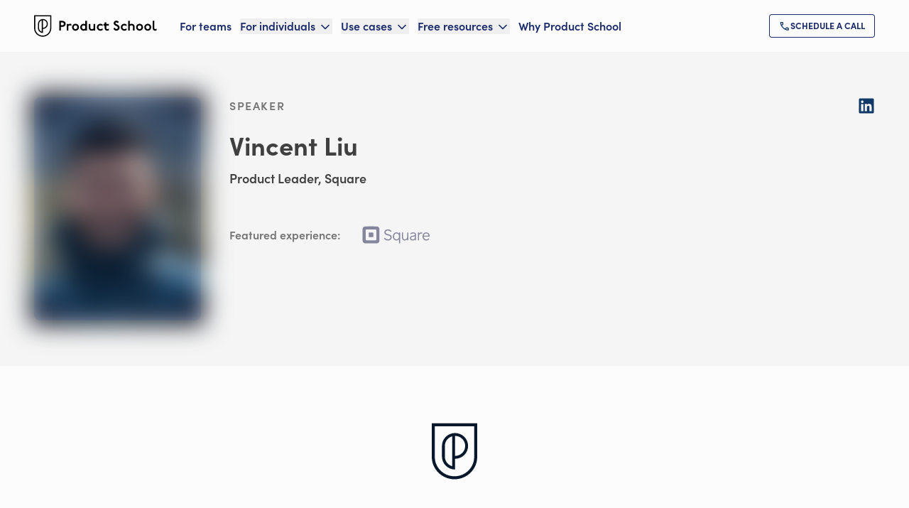

--- FILE ---
content_type: text/html; charset=utf-8
request_url: https://productschool.com/product-leaders/vincent-liu/
body_size: 50717
content:
<!DOCTYPE html><html lang="en" class="lato_5258b06f-module__Cc7Jaa__variable sofiapro_62b526e4-module__kaTE_a__variable font-sans antialiased touch-manipulation"><head><meta charSet="utf-8"/><meta name="viewport" content="width=device-width, initial-scale=1"/><link rel="preload" as="image" href="/_next/static/media/logo-1__dark.a75f389c.svg"/><link rel="preload" as="image" imageSrcSet="/_next/image?url=https%3A%2F%2Fimages.ctfassets.net%2F6nwv0fapso8r%2FpRo-a0m1P00000OYmMzQAL%2F84b6e8a055bb1c90ac4e60102ae981c8%2FVincent-Liu-headshot.png%3Ff%3Dface%26fm%3Dwebp&amp;w=32&amp;q=100 32w, /_next/image?url=https%3A%2F%2Fimages.ctfassets.net%2F6nwv0fapso8r%2FpRo-a0m1P00000OYmMzQAL%2F84b6e8a055bb1c90ac4e60102ae981c8%2FVincent-Liu-headshot.png%3Ff%3Dface%26fm%3Dwebp&amp;w=48&amp;q=100 48w, /_next/image?url=https%3A%2F%2Fimages.ctfassets.net%2F6nwv0fapso8r%2FpRo-a0m1P00000OYmMzQAL%2F84b6e8a055bb1c90ac4e60102ae981c8%2FVincent-Liu-headshot.png%3Ff%3Dface%26fm%3Dwebp&amp;w=64&amp;q=100 64w, /_next/image?url=https%3A%2F%2Fimages.ctfassets.net%2F6nwv0fapso8r%2FpRo-a0m1P00000OYmMzQAL%2F84b6e8a055bb1c90ac4e60102ae981c8%2FVincent-Liu-headshot.png%3Ff%3Dface%26fm%3Dwebp&amp;w=96&amp;q=100 96w, /_next/image?url=https%3A%2F%2Fimages.ctfassets.net%2F6nwv0fapso8r%2FpRo-a0m1P00000OYmMzQAL%2F84b6e8a055bb1c90ac4e60102ae981c8%2FVincent-Liu-headshot.png%3Ff%3Dface%26fm%3Dwebp&amp;w=128&amp;q=100 128w, /_next/image?url=https%3A%2F%2Fimages.ctfassets.net%2F6nwv0fapso8r%2FpRo-a0m1P00000OYmMzQAL%2F84b6e8a055bb1c90ac4e60102ae981c8%2FVincent-Liu-headshot.png%3Ff%3Dface%26fm%3Dwebp&amp;w=256&amp;q=100 256w, /_next/image?url=https%3A%2F%2Fimages.ctfassets.net%2F6nwv0fapso8r%2FpRo-a0m1P00000OYmMzQAL%2F84b6e8a055bb1c90ac4e60102ae981c8%2FVincent-Liu-headshot.png%3Ff%3Dface%26fm%3Dwebp&amp;w=384&amp;q=100 384w, /_next/image?url=https%3A%2F%2Fimages.ctfassets.net%2F6nwv0fapso8r%2FpRo-a0m1P00000OYmMzQAL%2F84b6e8a055bb1c90ac4e60102ae981c8%2FVincent-Liu-headshot.png%3Ff%3Dface%26fm%3Dwebp&amp;w=640&amp;q=100 640w, /_next/image?url=https%3A%2F%2Fimages.ctfassets.net%2F6nwv0fapso8r%2FpRo-a0m1P00000OYmMzQAL%2F84b6e8a055bb1c90ac4e60102ae981c8%2FVincent-Liu-headshot.png%3Ff%3Dface%26fm%3Dwebp&amp;w=750&amp;q=100 750w, /_next/image?url=https%3A%2F%2Fimages.ctfassets.net%2F6nwv0fapso8r%2FpRo-a0m1P00000OYmMzQAL%2F84b6e8a055bb1c90ac4e60102ae981c8%2FVincent-Liu-headshot.png%3Ff%3Dface%26fm%3Dwebp&amp;w=828&amp;q=100 828w, /_next/image?url=https%3A%2F%2Fimages.ctfassets.net%2F6nwv0fapso8r%2FpRo-a0m1P00000OYmMzQAL%2F84b6e8a055bb1c90ac4e60102ae981c8%2FVincent-Liu-headshot.png%3Ff%3Dface%26fm%3Dwebp&amp;w=1080&amp;q=100 1080w, /_next/image?url=https%3A%2F%2Fimages.ctfassets.net%2F6nwv0fapso8r%2FpRo-a0m1P00000OYmMzQAL%2F84b6e8a055bb1c90ac4e60102ae981c8%2FVincent-Liu-headshot.png%3Ff%3Dface%26fm%3Dwebp&amp;w=1200&amp;q=100 1200w, /_next/image?url=https%3A%2F%2Fimages.ctfassets.net%2F6nwv0fapso8r%2FpRo-a0m1P00000OYmMzQAL%2F84b6e8a055bb1c90ac4e60102ae981c8%2FVincent-Liu-headshot.png%3Ff%3Dface%26fm%3Dwebp&amp;w=1920&amp;q=100 1920w, /_next/image?url=https%3A%2F%2Fimages.ctfassets.net%2F6nwv0fapso8r%2FpRo-a0m1P00000OYmMzQAL%2F84b6e8a055bb1c90ac4e60102ae981c8%2FVincent-Liu-headshot.png%3Ff%3Dface%26fm%3Dwebp&amp;w=2048&amp;q=100 2048w, /_next/image?url=https%3A%2F%2Fimages.ctfassets.net%2F6nwv0fapso8r%2FpRo-a0m1P00000OYmMzQAL%2F84b6e8a055bb1c90ac4e60102ae981c8%2FVincent-Liu-headshot.png%3Ff%3Dface%26fm%3Dwebp&amp;w=3840&amp;q=100 3840w" imageSizes="
              (max-width: 768px) 211px,
              235px
            " fetchPriority="high"/><link rel="stylesheet" href="/_next/static/chunks/6c6b00fada1e8a30.css" data-precedence="next"/><link rel="stylesheet" href="/_next/static/chunks/4dd78fcc93745b51.css" data-precedence="next"/><link rel="stylesheet" href="/_next/static/chunks/a0155371cdd3a806.css" data-precedence="next"/><link rel="stylesheet" href="/_next/static/chunks/11fa1aa6f04ea14e.css" data-precedence="next"/><link rel="stylesheet" href="/_next/static/chunks/a5daebfbb426b981.css" data-precedence="next"/><link rel="stylesheet" href="/_next/static/chunks/bb08bd383918cb55.css" data-precedence="next"/><link rel="preload" as="script" fetchPriority="low" href="/_next/static/chunks/5ab5555de9a5efd6.js"/><script src="/_next/static/chunks/c1195c615b0bf8ff.js" async=""></script><script src="/_next/static/chunks/8741278d5cdf22ca.js" async=""></script><script src="/_next/static/chunks/9dfaf60425e7f23f.js" async=""></script><script src="/_next/static/chunks/5c9b051df6c9dabb.js" async=""></script><script src="/_next/static/chunks/3189eff37138b527.js" async=""></script><script src="/_next/static/chunks/turbopack-c4f2379f1a32e049.js" async=""></script><script src="/_next/static/chunks/3f208d2737ae575f.js" async=""></script><script src="/_next/static/chunks/35c94fc9ffb9fb3b.js" async=""></script><script src="/_next/static/chunks/da112a889b57db3b.js" async=""></script><script src="/_next/static/chunks/a2e1975b369a7227.js" async=""></script><script src="/_next/static/chunks/a19221ea24758a6b.js" async=""></script><script src="/_next/static/chunks/d1e84ba205432d9a.js" async=""></script><script src="/_next/static/chunks/2fbb8e1c428f99fb.js" async=""></script><script src="/_next/static/chunks/4f50f2b1e24db887.js" async=""></script><script src="/_next/static/chunks/4973adf776b26917.js" async=""></script><script src="/_next/static/chunks/af69db86c92059d7.js" async=""></script><script src="/_next/static/chunks/51192ec6418886be.js" async=""></script><script src="/_next/static/chunks/b02a08f1faa6d03d.js" async=""></script><script src="/_next/static/chunks/e0691d214407b729.js" async=""></script><script src="/_next/static/chunks/81820b94fb13d2b6.js" async=""></script><script src="/_next/static/chunks/7dfa6af4aa6a81c7.js" async=""></script><script src="/_next/static/chunks/40f45730705d8c37.js" async=""></script><script src="/_next/static/chunks/11487115d72b81b4.js" async=""></script><script src="/_next/static/chunks/765757f140e11da5.js" async=""></script><script src="/_next/static/chunks/60d1273f056bde15.js" async=""></script><script src="/_next/static/chunks/052dd1250e4fef5f.js" async=""></script><script src="/_next/static/chunks/d52736365851a9ba.js" async=""></script><script src="/_next/static/chunks/5182b836fdc9554f.js" async=""></script><script src="/_next/static/chunks/81a160c7780bf69d.js" async=""></script><script src="/_next/static/chunks/445598976bca0b8d.js" async=""></script><script src="/_next/static/chunks/c326e643e9ddd3b4.js" async=""></script><script src="/_next/static/chunks/59777b02138300b8.js" async=""></script><script src="/_next/static/chunks/f52def89134c3102.js" async=""></script><script src="/_next/static/chunks/ad4af8321809a3b8.js" async=""></script><script src="/_next/static/chunks/1ebb32352bed92e9.js" async=""></script><script src="/_next/static/chunks/0436b003194aa707.js" async=""></script><script src="/_next/static/chunks/35a9e7727e255bd0.js" async=""></script><script src="/_next/static/chunks/1b9ffaa2e6f6135c.js" async=""></script><script src="/_next/static/chunks/005d387ba42650db.js" async=""></script><script src="/_next/static/chunks/4e4f4c238a79acbd.js" async=""></script><script src="/_next/static/chunks/43dc1d6daa33a52d.js" async=""></script><script src="/_next/static/chunks/984ba8961f4d8b43.js" async=""></script><script src="/_next/static/chunks/4bb64b178908d04a.js" async=""></script><script src="/_next/static/chunks/3297b1f1800841b5.js" async=""></script><link rel="preload" href="https://www.googletagmanager.com/gtm.js?id=GTM-KG8SCW8" as="script"/><meta name="next-size-adjust" content=""/><title>Vincent Liu - Product School</title><meta name="description" content="Vincent is a Product Leader with over a decade of experience in B2B, Saas, consumer-tech, and financial services. He is currently a part of the Product team at Square working on Square Point-of-Sale."/><meta name="robots" content="index, follow"/><link rel="canonical" href="https://productschool.com/product-leaders/vincent-liu"/><meta property="og:title" content="Vincent Liu - Product School"/><meta property="og:description" content="Vincent is a Product Leader with over a decade of experience in B2B, Saas, consumer-tech, and financial services. He is currently a part of the Product team at Square working on Square Point-of-Sale."/><meta property="og:url" content="https://productschool.com/product-leaders/vincent-liu"/><meta property="og:site_name" content="Product School"/><meta property="og:image" content="https://productschool.com/images/default-og-image.png"/><meta property="og:image:alt" content="Product School"/><meta property="og:image:type" content="image/png"/><meta property="og:image:width" content="1200"/><meta property="og:image:height" content="630"/><meta property="og:type" content="profile"/><meta name="twitter:card" content="summary"/><meta name="twitter:site" content="@productschool"/><meta name="twitter:creator" content="@productschool"/><meta name="twitter:title" content="Vincent Liu - Product School"/><meta name="twitter:description" content="Vincent is a Product Leader with over a decade of experience in B2B, Saas, consumer-tech, and financial services. He is currently a part of the Product team at Square working on Square Point-of-Sale."/><meta name="twitter:image" content="https://productschool.com/images/default-og-image.png"/><link rel="icon" href="/favicon-light-32x32.png" media="(prefers-color-scheme: light)" sizes="32x32" type="image/png"/><link rel="icon" href="/favicon-dark-32x32.png" media="(prefers-color-scheme: dark)" sizes="32x32" type="image/png"/><link rel="icon" href="/favicon-light-16x16.png" media="(prefers-color-scheme: light)" sizes="16x16" type="image/png"/><link rel="icon" href="/favicon-dark-16x16.png" media="(prefers-color-scheme: dark)" sizes="16x16" type="image/png"/><script src="/_next/static/chunks/a6dad97d9634a72d.js" noModule=""></script></head><body><div hidden=""><!--$--><!--/$--></div><!--$--><!--/$--><!--$--><!--/$--><!--$--><!--/$--><header class="lg:px-12 py-5 transition-all duration-200 ease-in-out sticky top-0 z-50 bg-light text-primary-400"><div class="px-6 xl:px-0 max-w-7xl mx-auto flex items-center justify-between xl:justify-normal"><a class="flex-shrink-0 mr-8" href="/"><img alt="Product School" loading="eager" width="173" height="30" decoding="async" data-nimg="1" class="" style="color:transparent" src="/_next/static/media/logo-1__dark.a75f389c.svg"/></a><div class="xl:w-full flex xl:justify-between items-center"><nav class="hidden xl:flex space-x-3 2xl:space-x-5"><a class="text-heading_100 flex items-center hover:text-primary-200" data-ph-capture-attribute-page-block="header" href="/artificial-intelligence-training-for-teams">For teams</a><div class="group relative" data-headlessui-state=""><button data-ph-capture-attribute-page-block="header" class="text-heading_100 flex items-center space-x-1 focus:outline-none hover:text-primary-200 ui-open:text-primary-200 text-primary-400" type="button" aria-expanded="false" data-headlessui-state=""><span>For individuals</span><svg xmlns="http://www.w3.org/2000/svg" width="20" height="20" viewBox="0 0 24 24" fill="none" stroke="currentColor" stroke-width="2" stroke-linecap="round" stroke-linejoin="round" class="lucide lucide-chevron-down mt-0.5 group-data-[open]:rotate-180 duration-200" aria-hidden="true"><path d="m6 9 6 6 6-6"></path></svg></button></div><span hidden="" style="position:fixed;top:1px;left:1px;width:1px;height:0;padding:0;margin:-1px;overflow:hidden;clip:rect(0, 0, 0, 0);white-space:nowrap;border-width:0;display:none"></span><div class="group relative" data-headlessui-state=""><button data-ph-capture-attribute-page-block="header" class="text-heading_100 flex items-center space-x-1 focus:outline-none hover:text-primary-200 ui-open:text-primary-200 text-primary-400" type="button" aria-expanded="false" data-headlessui-state=""><span>Use cases</span><svg xmlns="http://www.w3.org/2000/svg" width="20" height="20" viewBox="0 0 24 24" fill="none" stroke="currentColor" stroke-width="2" stroke-linecap="round" stroke-linejoin="round" class="lucide lucide-chevron-down mt-0.5 group-data-[open]:rotate-180 duration-200" aria-hidden="true"><path d="m6 9 6 6 6-6"></path></svg></button></div><span hidden="" style="position:fixed;top:1px;left:1px;width:1px;height:0;padding:0;margin:-1px;overflow:hidden;clip:rect(0, 0, 0, 0);white-space:nowrap;border-width:0;display:none"></span><div class="group relative" data-headlessui-state=""><button data-ph-capture-attribute-page-block="header" class="text-heading_100 flex items-center space-x-1 focus:outline-none hover:text-primary-200 ui-open:text-primary-200 text-primary-400" type="button" aria-expanded="false" data-headlessui-state=""><span>Free resources</span><svg xmlns="http://www.w3.org/2000/svg" width="20" height="20" viewBox="0 0 24 24" fill="none" stroke="currentColor" stroke-width="2" stroke-linecap="round" stroke-linejoin="round" class="lucide lucide-chevron-down mt-0.5 group-data-[open]:rotate-180 duration-200" aria-hidden="true"><path d="m6 9 6 6 6-6"></path></svg></button></div><span hidden="" style="position:fixed;top:1px;left:1px;width:1px;height:0;padding:0;margin:-1px;overflow:hidden;clip:rect(0, 0, 0, 0);white-space:nowrap;border-width:0;display:none"></span><a class="text-heading_100 flex items-center hover:text-primary-200" data-ph-capture-attribute-page-block="header" href="/why-product-school">Why Product School</a></nav><span hidden="" style="position:fixed;top:1px;left:1px;width:1px;height:0;padding:0;margin:-1px;overflow:hidden;clip:rect(0, 0, 0, 0);white-space:nowrap;border-width:0;display:none"></span><button class="xl:hidden focus:outline-none w-fit group-[.bg-light]:hover:text-primary-200 group-[.bg-transparent]:hover:text-primary-150"><svg xmlns="http://www.w3.org/2000/svg" width="30" height="30" viewBox="0 0 24 24" fill="none" stroke="currentColor" stroke-width="2" stroke-linecap="round" stroke-linejoin="round" class="lucide lucide-menu" aria-hidden="true"><path d="M4 5h16"></path><path d="M4 12h16"></path><path d="M4 19h16"></path></svg></button><div class="hidden xl:flex items-center gap-x-4"><a class="cursor-pointer inline-flex items-center gap-2 w-full lg:w-fit text-center justify-center items-center uppercase rounded bg-transparent outline-none ring-inset ring-1 disabled:opacity-20 focus:ring-2 focus:ring-primary-90 font-extrabold text-primary-400 ring-primary-400 hover:bg-primary-400/20 text-button_sm py-2 px-[0.875rem] gap-2 flex" role="link" title="Schedule a call" aria-label="Schedule a call" aria-disabled="false" data-ph-capture-attribute-page-block="header" href="/call/schedule"><div class="global-module__s0Vpcq__company_logo_primary_300 transition-transform duration-200"><img alt="Schedule a call" loading="lazy" width="16" height="16" decoding="async" data-nimg="1" style="color:transparent" src="/_next/static/media/call.fe92aa03.svg"/></div><span class="transition-opacity duration-200">Schedule a call</span></a></div></div></div></header><main><main><section class="bg-neutral-50 px-6 py-8 md:px-12 lg:py-16"><div class="mx-auto max-w-7xl lg:flex lg:justify-between lg:gap-10"><div class="lg:flex lg:space-x-10"><div class="flex justify-center lg:justify-start"><div class="relative h-[314px]"><img alt="Vincent Liu" fetchPriority="high" loading="eager" width="235" height="314" decoding="async" data-nimg="1" class="transition-all duration-700 ease-in-out scale-105 blur-lg rounded-lg object-cover object-top w-[235px] h-[314px]" style="color:transparent;background-size:cover;background-position:50% 50%;background-repeat:no-repeat;background-image:url(&quot;data:image/svg+xml;charset=utf-8,%3Csvg xmlns=&#x27;http://www.w3.org/2000/svg&#x27; viewBox=&#x27;0 0 235 314&#x27;%3E%3Cfilter id=&#x27;b&#x27; color-interpolation-filters=&#x27;sRGB&#x27;%3E%3CfeGaussianBlur stdDeviation=&#x27;20&#x27;/%3E%3CfeColorMatrix values=&#x27;1 0 0 0 0 0 1 0 0 0 0 0 1 0 0 0 0 0 100 -1&#x27; result=&#x27;s&#x27;/%3E%3CfeFlood x=&#x27;0&#x27; y=&#x27;0&#x27; width=&#x27;100%25&#x27; height=&#x27;100%25&#x27;/%3E%3CfeComposite operator=&#x27;out&#x27; in=&#x27;s&#x27;/%3E%3CfeComposite in2=&#x27;SourceGraphic&#x27;/%3E%3CfeGaussianBlur stdDeviation=&#x27;20&#x27;/%3E%3C/filter%3E%3Cimage width=&#x27;100%25&#x27; height=&#x27;100%25&#x27; x=&#x27;0&#x27; y=&#x27;0&#x27; preserveAspectRatio=&#x27;none&#x27; style=&#x27;filter: url(%23b);&#x27; href=&#x27;https://images.ctfassets.net/6nwv0fapso8r/pRo-a0m1P00000OYmMzQAL/84b6e8a055bb1c90ac4e60102ae981c8/Vincent-Liu-headshot.png?w=20&amp;q=10&amp;fm=webp&amp;blur=100&#x27;/%3E%3C/svg%3E&quot;)" sizes="
              (max-width: 768px) 211px,
              235px
            " srcSet="/_next/image?url=https%3A%2F%2Fimages.ctfassets.net%2F6nwv0fapso8r%2FpRo-a0m1P00000OYmMzQAL%2F84b6e8a055bb1c90ac4e60102ae981c8%2FVincent-Liu-headshot.png%3Ff%3Dface%26fm%3Dwebp&amp;w=32&amp;q=100 32w, /_next/image?url=https%3A%2F%2Fimages.ctfassets.net%2F6nwv0fapso8r%2FpRo-a0m1P00000OYmMzQAL%2F84b6e8a055bb1c90ac4e60102ae981c8%2FVincent-Liu-headshot.png%3Ff%3Dface%26fm%3Dwebp&amp;w=48&amp;q=100 48w, /_next/image?url=https%3A%2F%2Fimages.ctfassets.net%2F6nwv0fapso8r%2FpRo-a0m1P00000OYmMzQAL%2F84b6e8a055bb1c90ac4e60102ae981c8%2FVincent-Liu-headshot.png%3Ff%3Dface%26fm%3Dwebp&amp;w=64&amp;q=100 64w, /_next/image?url=https%3A%2F%2Fimages.ctfassets.net%2F6nwv0fapso8r%2FpRo-a0m1P00000OYmMzQAL%2F84b6e8a055bb1c90ac4e60102ae981c8%2FVincent-Liu-headshot.png%3Ff%3Dface%26fm%3Dwebp&amp;w=96&amp;q=100 96w, /_next/image?url=https%3A%2F%2Fimages.ctfassets.net%2F6nwv0fapso8r%2FpRo-a0m1P00000OYmMzQAL%2F84b6e8a055bb1c90ac4e60102ae981c8%2FVincent-Liu-headshot.png%3Ff%3Dface%26fm%3Dwebp&amp;w=128&amp;q=100 128w, /_next/image?url=https%3A%2F%2Fimages.ctfassets.net%2F6nwv0fapso8r%2FpRo-a0m1P00000OYmMzQAL%2F84b6e8a055bb1c90ac4e60102ae981c8%2FVincent-Liu-headshot.png%3Ff%3Dface%26fm%3Dwebp&amp;w=256&amp;q=100 256w, /_next/image?url=https%3A%2F%2Fimages.ctfassets.net%2F6nwv0fapso8r%2FpRo-a0m1P00000OYmMzQAL%2F84b6e8a055bb1c90ac4e60102ae981c8%2FVincent-Liu-headshot.png%3Ff%3Dface%26fm%3Dwebp&amp;w=384&amp;q=100 384w, /_next/image?url=https%3A%2F%2Fimages.ctfassets.net%2F6nwv0fapso8r%2FpRo-a0m1P00000OYmMzQAL%2F84b6e8a055bb1c90ac4e60102ae981c8%2FVincent-Liu-headshot.png%3Ff%3Dface%26fm%3Dwebp&amp;w=640&amp;q=100 640w, /_next/image?url=https%3A%2F%2Fimages.ctfassets.net%2F6nwv0fapso8r%2FpRo-a0m1P00000OYmMzQAL%2F84b6e8a055bb1c90ac4e60102ae981c8%2FVincent-Liu-headshot.png%3Ff%3Dface%26fm%3Dwebp&amp;w=750&amp;q=100 750w, /_next/image?url=https%3A%2F%2Fimages.ctfassets.net%2F6nwv0fapso8r%2FpRo-a0m1P00000OYmMzQAL%2F84b6e8a055bb1c90ac4e60102ae981c8%2FVincent-Liu-headshot.png%3Ff%3Dface%26fm%3Dwebp&amp;w=828&amp;q=100 828w, /_next/image?url=https%3A%2F%2Fimages.ctfassets.net%2F6nwv0fapso8r%2FpRo-a0m1P00000OYmMzQAL%2F84b6e8a055bb1c90ac4e60102ae981c8%2FVincent-Liu-headshot.png%3Ff%3Dface%26fm%3Dwebp&amp;w=1080&amp;q=100 1080w, /_next/image?url=https%3A%2F%2Fimages.ctfassets.net%2F6nwv0fapso8r%2FpRo-a0m1P00000OYmMzQAL%2F84b6e8a055bb1c90ac4e60102ae981c8%2FVincent-Liu-headshot.png%3Ff%3Dface%26fm%3Dwebp&amp;w=1200&amp;q=100 1200w, /_next/image?url=https%3A%2F%2Fimages.ctfassets.net%2F6nwv0fapso8r%2FpRo-a0m1P00000OYmMzQAL%2F84b6e8a055bb1c90ac4e60102ae981c8%2FVincent-Liu-headshot.png%3Ff%3Dface%26fm%3Dwebp&amp;w=1920&amp;q=100 1920w, /_next/image?url=https%3A%2F%2Fimages.ctfassets.net%2F6nwv0fapso8r%2FpRo-a0m1P00000OYmMzQAL%2F84b6e8a055bb1c90ac4e60102ae981c8%2FVincent-Liu-headshot.png%3Ff%3Dface%26fm%3Dwebp&amp;w=2048&amp;q=100 2048w, /_next/image?url=https%3A%2F%2Fimages.ctfassets.net%2F6nwv0fapso8r%2FpRo-a0m1P00000OYmMzQAL%2F84b6e8a055bb1c90ac4e60102ae981c8%2FVincent-Liu-headshot.png%3Ff%3Dface%26fm%3Dwebp&amp;w=3840&amp;q=100 3840w" src="/_next/image?url=https%3A%2F%2Fimages.ctfassets.net%2F6nwv0fapso8r%2FpRo-a0m1P00000OYmMzQAL%2F84b6e8a055bb1c90ac4e60102ae981c8%2FVincent-Liu-headshot.png%3Ff%3Dface%26fm%3Dwebp&amp;w=3840&amp;q=100"/><div class="bg-primary-300 opacity-10 content-none inline-block absolute left-0 top-0 w-full h-full rounded-lg" aria-hidden="true"></div></div></div><div class="mt-6 lg:mt-0 text-neutral-500 text-center lg:text-left"><span class="font-secondary text-heading_eyebrow uppercase text-neutral-300">speaker</span><h1 class="mt-6 font-bold text-heading_500 lg:text-heading_600 text-balance">Vincent Liu</h1><h2 class="mt-3 text-heading_200">Product Leader, Square</h2><ul class="flex flex-wrap justify-center gap-6 lg:hidden mt-6"><li><a href="https://www.linkedin.com/in/vincentwliu/" class="global-module__s0Vpcq__footer_icon" rel="external noopener noreferrer" target="_blank"><div class="size-6"><img alt="LinkedIn" loading="lazy" width="24" height="24" decoding="async" data-nimg="1" style="color:transparent" src="/_next/static/media/linkedin.3724f130.svg"/></div></a></li></ul><div class="mt-6 max-w-2xl text-pretty"><div class="relative"><div class="overflow-hidden" style="height:0"><div class="text-neutral-500 transition-all duration-200 line-clamp-6 relative"><div><p class="text-neutral-500 mb-4 last:mb-0 text-400_mobile md:text-400">Vincent is a Product Leader with over a decade of experience in B2B, Saas, consumer-tech, and financial services. He is currently a part of the Product team at Square working on Square Point-of-Sale. He&#x27;s in charge of international expansion and first-party add-on development.</p><p class="text-neutral-500 mb-4 last:mb-0 text-400_mobile md:text-400"></p><p class="text-neutral-500 mb-4 last:mb-0 text-400_mobile md:text-400"></p><p class="text-neutral-500 mb-4 last:mb-0 text-400_mobile md:text-400">Before this, he was a Senior Product Marketing Manager for Customers and POS, leading Square&#x27;s product and growth in Canada and the EU. Vincent has also worked as Director and Product Lead at RBC Ventures and as Head of Product at Butter.</p><p class="text-neutral-500 mb-4 last:mb-0 text-400_mobile md:text-400"></p><p class="text-neutral-500 mb-4 last:mb-0 text-400_mobile md:text-400"></p><p class="text-neutral-500 mb-4 last:mb-0 text-400_mobile md:text-400">For his Bachelor&#x27;s degree, Vincent attended Schulich School of Business at York University. He also studied marketing at the National University of Singapore and HTML, CSS, and Ruby at Lighthouse Labs.</p><p class="text-neutral-500 mb-4 last:mb-0 text-400_mobile md:text-400"></p><p class="text-neutral-500 mb-4 last:mb-0 text-400_mobile md:text-400"></p><p class="text-neutral-500 mb-4 last:mb-0 text-400_mobile md:text-400">Vincent is a fantastic team player who is not afraid to embrace new challenges and venture into the unknown to make a difference. He is someone you can always rely on to get the job done properly and on time. He has strong people skills that help him to build lasting relationships with his colleagues and clients.</p></div></div></div></div></div><div class="mt-6 lg:flex items-center text-neutral-300 lg:space-x-6"><p class="min-w-[5rem] shrink-0 text-heading_100 font-secondary">Featured experience:</p><div class="mt-6 flex flex-wrap justify-center gap-6 lg:mt-0"><div class="h-10 relative global-module__s0Vpcq__company_logo_neutral_1_300"><img alt="Square" loading="lazy" width="110.47619047619048" height="40" decoding="async" data-nimg="1" class="object-scale-down grayscale" style="color:transparent" src="https://images.ctfassets.net/6nwv0fapso8r/lGosquare52161/86ca4146eff3ee562693574312bd7fb3/Square.svg"/></div></div></div></div></div><ul class="hidden lg:block space-y-6"><li><a href="https://www.linkedin.com/in/vincentwliu/" class="global-module__s0Vpcq__footer_icon" rel="external noopener noreferrer" target="_blank"><div class="size-6"><img alt="LinkedIn" loading="lazy" width="24" height="24" decoding="async" data-nimg="1" style="color:transparent" src="/_next/static/media/linkedin.3724f130.svg"/></div></a></li></ul></div></section><section id="hero" class="px-6 md:px-12 relative py-8 md:py-20 bg-light"><div class="relative z-[1] max-w-7xl mx-auto"><div class="text-center max-w-7xl mx-auto"><div><img alt="Product School Icon Dark" loading="lazy" width="64" height="80" decoding="async" data-nimg="1" class="mx-auto mb-6 md:mb-8 lg:mb-12" style="color:transparent" src="https://images.ctfassets.net/6nwv0fapso8r/3C4bQrtGR12YdkFb0j94RH/565fa400d9efa17c790ee893c9aa051c/shield-icon__dark.svg"/><h2 class="text-heading_600_mobile md:text-heading_600 max-w-4xl font-bold text-balance text-primary-500 text-center mx-auto text-balance">Get our newsletter</h2><div class="mt-6 max-w-3xl text-neutral-500 text-center mx-auto text-balance text-400_mobile md:text-400"><p class="text-neutral-500 mb-4 last:mb-0 text-400_mobile md:text-400">Priority access to our events, free educational resources, and more. It’s all here.</p></div></div></div><div class="mx-auto mt-5 max-w-xl sm:mt-8"><div class="relative h-full w-full"><form action="#"><div class=""><div class="overflow-hidden" style="opacity:1;height:0;margin-bottom:16px"><div><div class="flex w-full flex-col"><label class="sr-only text-neutral-500" for="email">Your Email</label><div><input id="email" placeholder="Your Email" type="email" class="block w-full appearance-none rounded border p-2 text-300 focus:outline-none focus-visible:outline-none focus:border-2 bg-neutral-50 text-primary-500 placeholder:text-neutral-300 border-neutral-150 hover:border-neutral-300 focus:border-primary-200 focus:ring-primary-200 h-14" name="email" value=""/></div></div></div></div><div class="mb-4 inline-block w-full"><div class="pt-2"><button class="md:!w-full disabled:opacity-20 hover:text-light/80 transition-all duration-300 ease-in-out !bg-primary-400 w-full lg:w-fit text-center justify-center items-center uppercase rounded disabled:opacity-20 font-extrabold focus:ring-primary-100 text-light bg-primary-400 hover:text-light/80 text-button_lg py-4 px-[1.625rem] gap-3" type="submit">Subscribe</button></div></div></div></form><div style="opacity:1;transform:scale(1, 1)" class="mb-4 mt-1 text-center sm:text-left"><p class="text-neutral-500 text-200 text-pretty"><span>By sharing your email, you agree to our<!-- --> </span><a class="cursor-pointer inline-flex items-center gap-2 focus-visible:outline-none focus-visible:ring-inset disabled:opacity-20 active:ring-0 active:text-primary-500 underline focus:no-underline hover:no-underline focus:ring-primary-100 font-bold text-primary-400 font-primary text-200" role="link" title="Privacy Policy" aria-label="Privacy Policy" aria-disabled="false" data-ph-capture-attribute-page-block="bbSimpleHeroHeadings" target="_blank" rel="noopener noreferrer" href="/privacy"><span class="transition-opacity duration-200">Privacy Policy</span></a> <!-- -->and<!-- --> <a class="cursor-pointer inline-flex items-center gap-2 focus-visible:outline-none focus-visible:ring-inset disabled:opacity-20 active:ring-0 active:text-primary-500 underline focus:no-underline hover:no-underline focus:ring-primary-100 font-bold text-primary-400 font-primary text-200" role="link" title="Terms of Service" aria-label="Terms of Service" aria-disabled="false" data-ph-capture-attribute-page-block="bbSimpleHeroHeadings" target="_blank" rel="noopener noreferrer" href="/terms"><span class="transition-opacity duration-200">Terms of Service</span></a></p></div></div></div></div></section></main><!--$--><!--/$--></main><footer class="bg-light px-6 md:px-12 py-10"><div class="max-w-7xl mx-auto"><div class="flex flex-col items-center space-y-8 sm:space-y-0 sm:justify-between sm:flex-row"><div class="shrink-0"><img alt="Product School" loading="lazy" width="173" height="30" decoding="async" data-nimg="1" style="color:transparent" src="/_next/static/media/logo-1__dark.a75f389c.svg"/></div><div class="flex flex-col items-center space-y-4 sm:space-y-0 sm:space-x-4 sm:flex-row"><span class="text-200 text-neutral-300 shrink-0">Got questions? We&#x27;re here to help</span><a class="cursor-pointer inline-flex items-center gap-2 w-full lg:w-fit text-center justify-center items-center uppercase rounded bg-transparent outline-none ring-inset ring-1 disabled:opacity-20 focus:ring-2 focus:ring-primary-90 font-extrabold text-primary-400 ring-primary-400 hover:bg-primary-400/20 text-button_sm py-2 px-[0.875rem] gap-2" role="link" title="Contact Us" aria-label="Contact Us" aria-disabled="false" data-ph-capture-attribute-page-block="page" target="_self" href="/contact-us"><span class="transition-opacity duration-200">Contact Us</span></a></div></div><div class="mt-16 grid gap-x-4 sm:grid-cols-2 lg:grid-cols-5 lg:gap-x-12 gap-y-10 lg:gap-y-0"><nav><ul class="space-y-4"><li class="font-secondary text-heading_100 text-neutral-300">Our certifications</li><li><a aria-label="Product Management" data-ph-capture-attribute-page-block="footer" class="text-primary-400 duration-300 text-sm ease-in-out hover:text-primary-200" href="/certifications/product-manager-certification">Product Management</a></li><li><a aria-label="AI Product Management" data-ph-capture-attribute-page-block="footer" class="text-primary-400 duration-300 text-sm ease-in-out hover:text-primary-200" href="/certifications/ai-for-product-managers">AI Product Management</a></li><li><a aria-label="AI Prototyping" data-ph-capture-attribute-page-block="footer" class="text-primary-400 duration-300 text-sm ease-in-out hover:text-primary-200" href="/certifications/ai-prototyping">AI Prototyping</a></li><li><a aria-label="AI Evals" data-ph-capture-attribute-page-block="footer" class="text-primary-400 duration-300 text-sm ease-in-out hover:text-primary-200" href="/certifications/ai-evals">AI Evals</a></li><li><a aria-label="Advanced AI Agents" data-ph-capture-attribute-page-block="footer" class="text-primary-400 duration-300 text-sm ease-in-out hover:text-primary-200" href="/certifications/advanced-ai-agents">Advanced AI Agents</a></li><li><a aria-label="Go-to-Market" data-ph-capture-attribute-page-block="footer" class="text-primary-400 duration-300 text-sm ease-in-out hover:text-primary-200" href="/certifications/go-to-market">Go-to-Market</a></li><li><a aria-label="Product Experimentation" data-ph-capture-attribute-page-block="footer" class="text-primary-400 duration-300 text-sm ease-in-out hover:text-primary-200" href="/certifications/product-experimentation">Product Experimentation</a></li><li><a aria-label="Product Leadership" data-ph-capture-attribute-page-block="footer" class="text-primary-400 duration-300 text-sm ease-in-out hover:text-primary-200" href="/certifications/product-leader">Product Leadership</a></li><li><a aria-label="AI Product Strategy" data-ph-capture-attribute-page-block="footer" class="text-primary-400 duration-300 text-sm ease-in-out hover:text-primary-200" href="/certifications/ai-product-strategy">AI Product Strategy</a></li><li><a aria-label="Compare all certifications" data-ph-capture-attribute-page-block="footer" class="text-primary-400 duration-300 text-sm ease-in-out hover:text-primary-200" href="/certifications">Compare all certifications</a></li><li><a aria-label="Upcoming start dates" data-ph-capture-attribute-page-block="footer" class="text-primary-400 duration-300 text-sm ease-in-out hover:text-primary-200" href="https://productschool.com/online">Upcoming start dates</a></li></ul></nav><nav><ul class="space-y-4"><li class="font-secondary text-heading_100 text-neutral-300">For Teams</li><li><a aria-label="AI Product training" data-ph-capture-attribute-page-block="footer" class="text-primary-400 duration-300 text-sm ease-in-out hover:text-primary-200" href="/artificial-intelligence-training-for-teams">AI Product training</a></li><li><a aria-label="Custom Product training" data-ph-capture-attribute-page-block="footer" class="text-primary-400 duration-300 text-sm ease-in-out hover:text-primary-200" href="/use-cases/custom-product-training">Custom Product training</a></li><li><a aria-label="Customer stories" data-ph-capture-attribute-page-block="footer" class="text-primary-400 duration-300 text-sm ease-in-out hover:text-primary-200" href="/customers">Customer stories</a></li></ul></nav><nav><ul class="space-y-4"><li class="font-secondary text-heading_100 text-neutral-300">Resources</li><li><a aria-label="Micro-certifications" data-ph-capture-attribute-page-block="footer" class="text-primary-400 duration-300 text-sm ease-in-out hover:text-primary-200" href="/resources/micro-certifications">Micro-certifications</a></li><li><a aria-label="Blog" data-ph-capture-attribute-page-block="footer" class="text-primary-400 duration-300 text-sm ease-in-out hover:text-primary-200" href="/blog">Blog</a></li><li><a aria-label="Podcast" data-ph-capture-attribute-page-block="footer" class="text-primary-400 duration-300 text-sm ease-in-out hover:text-primary-200" href="/resources/product-podcast">Podcast</a></li><li><a aria-label="Templates" data-ph-capture-attribute-page-block="footer" class="text-primary-400 duration-300 text-sm ease-in-out hover:text-primary-200" href="/resources/templates">Templates</a></li><li><a aria-label="Playbooks" data-ph-capture-attribute-page-block="footer" class="text-primary-400 duration-300 text-sm ease-in-out hover:text-primary-200" href="/resources/product-leaders">Playbooks</a></li><li><a aria-label="Free events" data-ph-capture-attribute-page-block="footer" class="text-primary-400 duration-300 text-sm ease-in-out hover:text-primary-200" href="/product-management-events">Free events</a></li><li><a aria-label="More free resources" data-ph-capture-attribute-page-block="footer" class="text-primary-400 duration-300 text-sm ease-in-out hover:text-primary-200" href="/resources">More free resources</a></li></ul></nav><nav><ul class="space-y-4"><li class="font-secondary text-heading_100 text-neutral-300">Conferences</li><li><a aria-label="ProductCon conferences" data-ph-capture-attribute-page-block="footer" class="text-primary-400 duration-300 text-sm ease-in-out hover:text-primary-200" href="/productcon">ProductCon conferences</a></li><li><a aria-label="Browse previous conferences" data-ph-capture-attribute-page-block="footer" class="text-primary-400 duration-300 text-sm ease-in-out hover:text-primary-200" href="/productcon#explore-past-productcons">Browse previous conferences</a></li><li><a aria-label="Sponsorships" data-ph-capture-attribute-page-block="footer" class="text-primary-400 duration-300 text-sm ease-in-out hover:text-primary-200" href="/sponsorships">Sponsorships</a></li></ul></nav><nav><ul class="space-y-4"><li class="font-secondary text-heading_100 text-neutral-300">Company</li><li><a aria-label="Why Product School" data-ph-capture-attribute-page-block="footer" class="text-primary-400 duration-300 text-sm ease-in-out hover:text-primary-200" href="/why-product-school">Why Product School</a></li><li><a aria-label="Student reviews" data-ph-capture-attribute-page-block="footer" class="text-primary-400 duration-300 text-sm ease-in-out hover:text-primary-200" href="/reviews-testimonials">Student reviews</a></li><li><a aria-label="Our instructors" data-ph-capture-attribute-page-block="footer" class="text-primary-400 duration-300 text-sm ease-in-out hover:text-primary-200" href="/product-leaders">Our instructors</a></li><li><a aria-label="Apply to teach" data-ph-capture-attribute-page-block="footer" class="text-primary-400 duration-300 text-sm ease-in-out hover:text-primary-200" href="/contact-us/new-instructor">Apply to teach</a></li><li><a aria-label="Careers" data-ph-capture-attribute-page-block="footer" class="text-primary-400 duration-300 text-sm ease-in-out hover:text-primary-200" href="/careers">Careers</a></li><li><a aria-label="FAQ" data-ph-capture-attribute-page-block="footer" class="text-primary-400 duration-300 text-sm ease-in-out hover:text-primary-200" href="/faq">FAQ</a></li></ul></nav></div><section class="mt-16"><nav><ul class="flex items-center space-x-4"><li><a href="https://productschool.com/slack-community/" title="Slack channel for Product School" rel="external noopener noreferrer" target="_blank"><div class="shrink-0 global-module__s0Vpcq__footer_icon"><img alt="Slack channel for Product School" loading="lazy" width="24" height="24" decoding="async" data-nimg="1" style="color:transparent" src="/_next/static/media/slack.214a92a4.svg"/></div></a></li><li><a href="https://www.linkedin.com/company/product-school" title="Product School&#x27;s Linkedin page" rel="external noopener noreferrer" target="_blank"><div class="shrink-0 global-module__s0Vpcq__footer_icon"><img alt="Product School&#x27;s Linkedin page" loading="lazy" width="24" height="24" decoding="async" data-nimg="1" style="color:transparent" src="/_next/static/media/linkedin.3724f130.svg"/></div></a></li><li><a href="https://www.instagram.com/productschool/" title="Product School&#x27;s Instagram page" rel="external noopener noreferrer" target="_blank"><div class="shrink-0 global-module__s0Vpcq__footer_icon"><img alt="Product School&#x27;s Instagram page" loading="lazy" width="24" height="24" decoding="async" data-nimg="1" style="color:transparent" src="/_next/static/media/instagram.98221e15.svg"/></div></a></li><li><a href="https://www.tiktok.com/@productschool" title="Product School&#x27;s TikTok" rel="external noopener noreferrer" target="_blank"><div class="shrink-0 global-module__s0Vpcq__footer_icon"><img alt="Product School&#x27;s TikTok" loading="lazy" width="24" height="24" decoding="async" data-nimg="1" style="color:transparent" src="/_next/static/media/tiktok.6ec4687e.svg"/></div></a></li><li><a href="https://www.youtube.com/channel/UC6hlQ0x6kPbAGjYkoz53cvA" title="Product School&#x27;s Youtube Channel" rel="external noopener noreferrer" target="_blank"><div class="shrink-0 global-module__s0Vpcq__footer_icon"><img alt="Product School&#x27;s Youtube Channel" loading="lazy" width="24" height="24" decoding="async" data-nimg="1" style="color:transparent" src="/_next/static/media/youtube.6f02695a.svg"/></div></a></li><li><a href="https://twitter.com/@productschool" title="Product School&#x27;s Twitter account" rel="external noopener noreferrer" target="_blank"><div class="shrink-0 global-module__s0Vpcq__footer_icon"><img alt="Product School&#x27;s Twitter account" loading="lazy" width="24" height="24" decoding="async" data-nimg="1" style="color:transparent" src="/_next/static/media/twitter.eb1d8abb.svg"/></div></a></li><li><a href="https://medium.com/productschool" title="Product School&#x27;s Medium" rel="external noopener noreferrer" target="_blank"><div class="shrink-0 global-module__s0Vpcq__footer_icon"><img alt="Product School&#x27;s Medium" loading="lazy" width="24" height="24" decoding="async" data-nimg="1" style="color:transparent" src="/_next/static/media/medium.450788d7.svg"/></div></a></li><li><a href="https://open.spotify.com/show/1XBrhVLsQOIAv3KFBqnzrX" title="Spotify Product School&#x27;s Podcast" rel="external noopener noreferrer" target="_blank"><div class="shrink-0 global-module__s0Vpcq__footer_icon"><img alt="Spotify Product School&#x27;s Podcast" loading="lazy" width="24" height="24" decoding="async" data-nimg="1" style="color:transparent" src="/_next/static/media/spotify.30c9ea7f.svg"/></div></a></li><li><a href="https://podcasts.apple.com/us/podcast/the-product-podcast/id1219400787" title="Product School&#x27;s Apple Music podcast" rel="external noopener noreferrer" target="_blank"><div class="shrink-0 global-module__s0Vpcq__footer_icon"><img alt="Product School&#x27;s Apple Music podcast" loading="lazy" width="24" height="24" decoding="async" data-nimg="1" style="color:transparent" src="/_next/static/media/apple-music.e4ecf6a4.svg"/></div></a></li><li><a href="https://productschool.substack.com/" title="Product School&#x27;s Substack" rel="external noopener noreferrer" target="_blank"><div class="shrink-0 global-module__s0Vpcq__footer_icon"><img alt="Product School&#x27;s Substack" loading="lazy" width="24" height="24" decoding="async" data-nimg="1" style="color:transparent" src="/_next/static/media/substack.d4c7e6ad.svg"/></div></a></li></ul></nav><nav class="mt-6 border-t boder-neutral-200 pt-6 lg:pt-4 flex justify-between flex-col-reverse lg:items-center lg:flex-row"><p class="mt-2 font-secondary text-200 lg:text-heading_100 text-neutral-500 lg:mt-0">© <!-- -->2026<!-- -->, Product School Inc.</p><ul class="inline text-primary-400"><li class="inline text-200 hover:text-primary-200"><a aria-label="Legal" data-ph-capture-attribute-page-block="footer" href="/dpa">Legal | </a></li><li class="inline text-200 hover:text-primary-200"><a aria-label="Code of Conduct" data-ph-capture-attribute-page-block="footer" href="/code-of-conduct">Code of Conduct | </a></li><li class="inline text-200 hover:text-primary-200"><a aria-label="Privacy Policy" data-ph-capture-attribute-page-block="footer" href="/privacy">Privacy Policy | </a></li><li class="inline text-200 hover:text-primary-200"><a aria-label="Terms of Service" data-ph-capture-attribute-page-block="footer" href="/terms">Terms of Service | </a></li></ul></nav><nav class="mt-6 border-t boder-neutral-200 pt-6 lg:pt-4 flex justify-between flex-col lg:items-center lg:flex-row"><p class="mb-2 font-secondary text-200 lg:text-heading_100 text-neutral-300 lg:mb-0">Regulatory information</p><ul class="text-primary-400"><li class="inline text-100 hover:text-primary-200"><a href="https://assets.ctfassets.net/6nwv0fapso8r/7lgyptP6AHVIWK3SM4r4CW/49904660c3e0d0daf45d594716b6efdf/Product_School_Course_Catalog.pdf" target="_blank">Catalog | </a></li><li class="inline text-100 hover:text-primary-200"><a href="https://assets.ctfassets.net/6nwv0fapso8r/4Jnr0UxgFozrAQGNlBaxtd/f6473f825f6dfbeb4b6dd45a312f6f9e/Product_School_SPFS.pdf" target="_blank">School Performance Fact Sheets | </a></li><li class="inline text-100 hover:text-primary-200"><a href="https://www.bppe.ca.gov/webapplications/annualReports/2023/details/20708925" target="_blank">Bureau for Private Postsecondary Education Annual Report | </a></li><li class="inline text-100 hover:text-primary-200"><a href="http://www.bppe.ca.gov" target="_blank">Bureau for Private Postsecondary Education</a></li></ul></nav></section></div></footer><script src="/_next/static/chunks/5ab5555de9a5efd6.js" id="_R_" async=""></script><script>(self.__next_f=self.__next_f||[]).push([0])</script><script>self.__next_f.push([1,"1:\"$Sreact.fragment\"\n4:I[339756,[\"/_next/static/chunks/3f208d2737ae575f.js\",\"/_next/static/chunks/35c94fc9ffb9fb3b.js\"],\"default\"]\n5:I[837457,[\"/_next/static/chunks/3f208d2737ae575f.js\",\"/_next/static/chunks/35c94fc9ffb9fb3b.js\"],\"default\"]\n10:I[168027,[\"/_next/static/chunks/3f208d2737ae575f.js\",\"/_next/static/chunks/35c94fc9ffb9fb3b.js\"],\"default\"]\n11:I[897367,[\"/_next/static/chunks/3f208d2737ae575f.js\",\"/_next/static/chunks/35c94fc9ffb9fb3b.js\"],\"OutletBoundary\"]\n12:\"$Sreact.suspense\"\n14:I[897367,[\"/_next/static/chunks/3f208d2737ae575f.js\",\"/_next/static/chunks/35c94fc9ffb9fb3b.js\"],\"ViewportBoundary\"]\n16:I[897367,[\"/_next/static/chunks/3f208d2737ae575f.js\",\"/_next/static/chunks/35c94fc9ffb9fb3b.js\"],\"MetadataBoundary\"]\n:HL[\"/_next/static/chunks/6c6b00fada1e8a30.css\",\"style\"]\n:HL[\"/_next/static/chunks/4dd78fcc93745b51.css\",\"style\"]\n:HL[\"/_next/static/media/20f1c48c725d3555-s.p.06aaffe1.woff2\",\"font\",{\"crossOrigin\":\"\",\"type\":\"font/woff2\"}]\n:HL[\"/_next/static/media/345c85a432359eed-s.p.eead68dd.woff2\",\"font\",{\"crossOrigin\":\"\",\"type\":\"font/woff2\"}]\n:HL[\"/_next/static/media/7d256325d16c464a-s.p.6b5b353b.woff2\",\"font\",{\"crossOrigin\":\"\",\"type\":\"font/woff2\"}]\n:HL[\"/_next/static/media/80dbc432bf467303-s.p.5d34db31.woff2\",\"font\",{\"crossOrigin\":\"\",\"type\":\"font/woff2\"}]\n:HL[\"/_next/static/media/8e451580e5e95631-s.p.0e564e6e.woff2\",\"font\",{\"crossOrigin\":\"\",\"type\":\"font/woff2\"}]\n:HL[\"/_next/static/media/9be384ea93fe3f49-s.p.ab26386e.woff2\",\"font\",{\"crossOrigin\":\"\",\"type\":\"font/woff2\"}]\n:HL[\"/_next/static/media/SofiaProBold-s.p.f4d91490.woff2\",\"font\",{\"crossOrigin\":\"\",\"type\":\"font/woff2\"}]\n:HL[\"/_next/static/media/SofiaProSemiBold-s.p.81fa361f.woff2\",\"font\",{\"crossOrigin\":\"\",\"type\":\"font/woff2\"}]\n:HL[\"/_next/static/media/b529365fa126a3f2-s.p.38647399.woff2\",\"font\",{\"crossOrigin\":\"\",\"type\":\"font/woff2\"}]\n:HL[\"/_next/static/media/d74bdd14d6019bc6-s.p.99b0b73b.woff2\",\"font\",{\"crossOrigin\":\"\",\"type\":\"font/woff2\"}]\n:HL[\"/_next/static/media/da28569d36042d01-s.p.ff9784a6.woff2\",\"font\",{\"crossOrigin\":\"\",\"type\":\"font/woff2\"}]\n:HL[\"/_next/static/media/f30fd2e485acf1bc-s.p.3d1b066d.woff2\",\"font\",{\"crossOrigin\":\"\",\"type\":\"font/woff2\"}]\n:HL[\"/_next/static/chunks/a0155371cdd3a806.css\",\"style\"]\n:HL[\"/_next/static/chunks/11fa1aa6f04ea14e.css\",\"style\"]\n:HL[\"/_next/static/chunks/a5daebfbb426b981.css\",\"style\"]\n:HL[\"/_next/static/chunks/bb08bd383918cb55.css\",\"style\"]\n"])</script><script>self.__next_f.push([1,"0:{\"P\":null,\"b\":\"02MtauEhgGYViGtWpqkon\",\"c\":[\"\",\"product-leaders\",\"vincent-liu\",\"\"],\"q\":\"\",\"i\":false,\"f\":[[[\"\",{\"children\":[\"product-leaders\",{\"children\":[[\"slug\",\"vincent-liu\",\"d\"],{\"children\":[\"__PAGE__\",{}]}]}]},\"$undefined\",\"$undefined\",true],[[\"$\",\"$1\",\"c\",{\"children\":[[[\"$\",\"link\",\"0\",{\"rel\":\"stylesheet\",\"href\":\"/_next/static/chunks/6c6b00fada1e8a30.css\",\"precedence\":\"next\",\"crossOrigin\":\"$undefined\",\"nonce\":\"$undefined\"}],[\"$\",\"link\",\"1\",{\"rel\":\"stylesheet\",\"href\":\"/_next/static/chunks/4dd78fcc93745b51.css\",\"precedence\":\"next\",\"crossOrigin\":\"$undefined\",\"nonce\":\"$undefined\"}],[\"$\",\"script\",\"script-0\",{\"src\":\"/_next/static/chunks/da112a889b57db3b.js\",\"async\":true,\"nonce\":\"$undefined\"}],[\"$\",\"script\",\"script-1\",{\"src\":\"/_next/static/chunks/a2e1975b369a7227.js\",\"async\":true,\"nonce\":\"$undefined\"}],[\"$\",\"script\",\"script-2\",{\"src\":\"/_next/static/chunks/a19221ea24758a6b.js\",\"async\":true,\"nonce\":\"$undefined\"}],[\"$\",\"script\",\"script-3\",{\"src\":\"/_next/static/chunks/d1e84ba205432d9a.js\",\"async\":true,\"nonce\":\"$undefined\"}]],[\"$\",\"html\",null,{\"lang\":\"en\",\"className\":\"lato_5258b06f-module__Cc7Jaa__variable sofiapro_62b526e4-module__kaTE_a__variable font-sans antialiased touch-manipulation\",\"children\":[\"$\",\"body\",null,{\"children\":\"$L2\"}]}]]}],{\"children\":[[\"$\",\"$1\",\"c\",{\"children\":[[[\"$\",\"script\",\"script-0\",{\"src\":\"/_next/static/chunks/2fbb8e1c428f99fb.js\",\"async\":true,\"nonce\":\"$undefined\"}],[\"$\",\"script\",\"script-1\",{\"src\":\"/_next/static/chunks/4f50f2b1e24db887.js\",\"async\":true,\"nonce\":\"$undefined\"}],[\"$\",\"script\",\"script-2\",{\"src\":\"/_next/static/chunks/4973adf776b26917.js\",\"async\":true,\"nonce\":\"$undefined\"}],[\"$\",\"script\",\"script-3\",{\"src\":\"/_next/static/chunks/af69db86c92059d7.js\",\"async\":true,\"nonce\":\"$undefined\"}],[\"$\",\"script\",\"script-4\",{\"src\":\"/_next/static/chunks/51192ec6418886be.js\",\"async\":true,\"nonce\":\"$undefined\"}],[\"$\",\"script\",\"script-5\",{\"src\":\"/_next/static/chunks/b02a08f1faa6d03d.js\",\"async\":true,\"nonce\":\"$undefined\"}],[\"$\",\"script\",\"script-6\",{\"src\":\"/_next/static/chunks/e0691d214407b729.js\",\"async\":true,\"nonce\":\"$undefined\"}],[\"$\",\"script\",\"script-7\",{\"src\":\"/_next/static/chunks/81820b94fb13d2b6.js\",\"async\":true,\"nonce\":\"$undefined\"}],[\"$\",\"script\",\"script-8\",{\"src\":\"/_next/static/chunks/7dfa6af4aa6a81c7.js\",\"async\":true,\"nonce\":\"$undefined\"}],[\"$\",\"script\",\"script-9\",{\"src\":\"/_next/static/chunks/40f45730705d8c37.js\",\"async\":true,\"nonce\":\"$undefined\"}],[\"$\",\"script\",\"script-10\",{\"src\":\"/_next/static/chunks/11487115d72b81b4.js\",\"async\":true,\"nonce\":\"$undefined\"}],[\"$\",\"script\",\"script-11\",{\"src\":\"/_next/static/chunks/765757f140e11da5.js\",\"async\":true,\"nonce\":\"$undefined\"}],[\"$\",\"script\",\"script-12\",{\"src\":\"/_next/static/chunks/60d1273f056bde15.js\",\"async\":true,\"nonce\":\"$undefined\"}]],\"$L3\"]}],{\"children\":[[\"$\",\"$1\",\"c\",{\"children\":[null,[\"$\",\"$L4\",null,{\"parallelRouterKey\":\"children\",\"error\":\"$undefined\",\"errorStyles\":\"$undefined\",\"errorScripts\":\"$undefined\",\"template\":[\"$\",\"$L5\",null,{}],\"templateStyles\":\"$undefined\",\"templateScripts\":\"$undefined\",\"notFound\":\"$undefined\",\"forbidden\":\"$undefined\",\"unauthorized\":\"$undefined\"}]]}],{\"children\":[[\"$\",\"$1\",\"c\",{\"children\":[\"$L6\",[[\"$\",\"link\",\"0\",{\"rel\":\"stylesheet\",\"href\":\"/_next/static/chunks/a0155371cdd3a806.css\",\"precedence\":\"next\",\"crossOrigin\":\"$undefined\",\"nonce\":\"$undefined\"}],[\"$\",\"link\",\"1\",{\"rel\":\"stylesheet\",\"href\":\"/_next/static/chunks/11fa1aa6f04ea14e.css\",\"precedence\":\"next\",\"crossOrigin\":\"$undefined\",\"nonce\":\"$undefined\"}],[\"$\",\"link\",\"2\",{\"rel\":\"stylesheet\",\"href\":\"/_next/static/chunks/a5daebfbb426b981.css\",\"precedence\":\"next\",\"crossOrigin\":\"$undefined\",\"nonce\":\"$undefined\"}],[\"$\",\"link\",\"3\",{\"rel\":\"stylesheet\",\"href\":\"/_next/static/chunks/bb08bd383918cb55.css\",\"precedence\":\"next\",\"crossOrigin\":\"$undefined\",\"nonce\":\"$undefined\"}],[\"$\",\"script\",\"script-0\",{\"src\":\"/_next/static/chunks/052dd1250e4fef5f.js\",\"async\":true,\"nonce\":\"$undefined\"}],[\"$\",\"script\",\"script-1\",{\"src\":\"/_next/static/chunks/d52736365851a9ba.js\",\"async\":true,\"nonce\":\"$undefined\"}],[\"$\",\"script\",\"script-2\",{\"src\":\"/_next/static/chunks/5182b836fdc9554f.js\",\"async\":true,\"nonce\":\"$undefined\"}],[\"$\",\"script\",\"script-3\",{\"src\":\"/_next/static/chunks/81a160c7780bf69d.js\",\"async\":true,\"nonce\":\"$undefined\"}],[\"$\",\"script\",\"script-4\",{\"src\":\"/_next/static/chunks/445598976bca0b8d.js\",\"async\":true,\"nonce\":\"$undefined\"}],[\"$\",\"script\",\"script-5\",{\"src\":\"/_next/static/chunks/c326e643e9ddd3b4.js\",\"async\":true,\"nonce\":\"$undefined\"}],[\"$\",\"script\",\"script-6\",{\"src\":\"/_next/static/chunks/59777b02138300b8.js\",\"async\":true,\"nonce\":\"$undefined\"}],[\"$\",\"script\",\"script-7\",{\"src\":\"/_next/static/chunks/f52def89134c3102.js\",\"async\":true,\"nonce\":\"$undefined\"}],[\"$\",\"script\",\"script-8\",{\"src\":\"/_next/static/chunks/ad4af8321809a3b8.js\",\"async\":true,\"nonce\":\"$undefined\"}],[\"$\",\"script\",\"script-9\",{\"src\":\"/_next/static/chunks/1ebb32352bed92e9.js\",\"async\":true,\"nonce\":\"$undefined\"}],[\"$\",\"script\",\"script-10\",{\"src\":\"/_next/static/chunks/0436b003194aa707.js\",\"async\":true,\"nonce\":\"$undefined\"}],[\"$\",\"script\",\"script-11\",{\"src\":\"/_next/static/chunks/35a9e7727e255bd0.js\",\"async\":true,\"nonce\":\"$undefined\"}],\"$L7\",\"$L8\",\"$L9\",\"$La\",\"$Lb\",\"$Lc\",\"$Ld\"],\"$Le\"]}],{},null,false,false]},null,false,false]},null,false,false]},null,false,false],\"$Lf\",false]],\"m\":\"$undefined\",\"G\":[\"$10\",[]],\"S\":false}\n"])</script><script>self.__next_f.push([1,"7:[\"$\",\"script\",\"script-12\",{\"src\":\"/_next/static/chunks/1b9ffaa2e6f6135c.js\",\"async\":true,\"nonce\":\"$undefined\"}]\n8:[\"$\",\"script\",\"script-13\",{\"src\":\"/_next/static/chunks/005d387ba42650db.js\",\"async\":true,\"nonce\":\"$undefined\"}]\n9:[\"$\",\"script\",\"script-14\",{\"src\":\"/_next/static/chunks/4e4f4c238a79acbd.js\",\"async\":true,\"nonce\":\"$undefined\"}]\na:[\"$\",\"script\",\"script-15\",{\"src\":\"/_next/static/chunks/43dc1d6daa33a52d.js\",\"async\":true,\"nonce\":\"$undefined\"}]\nb:[\"$\",\"script\",\"script-16\",{\"src\":\"/_next/static/chunks/984ba8961f4d8b43.js\",\"async\":true,\"nonce\":\"$undefined\"}]\nc:[\"$\",\"script\",\"script-17\",{\"src\":\"/_next/static/chunks/4bb64b178908d04a.js\",\"async\":true,\"nonce\":\"$undefined\"}]\nd:[\"$\",\"script\",\"script-18\",{\"src\":\"/_next/static/chunks/3297b1f1800841b5.js\",\"async\":true,\"nonce\":\"$undefined\"}]\ne:[\"$\",\"$L11\",null,{\"children\":[\"$\",\"$12\",null,{\"name\":\"Next.MetadataOutlet\",\"children\":\"$@13\"}]}]\nf:[\"$\",\"$1\",\"h\",{\"children\":[null,[\"$\",\"$L14\",null,{\"children\":\"$L15\"}],[\"$\",\"div\",null,{\"hidden\":true,\"children\":[\"$\",\"$L16\",null,{\"children\":[\"$\",\"$12\",null,{\"name\":\"Next.Metadata\",\"children\":\"$L17\"}]}]}],[\"$\",\"meta\",null,{\"name\":\"next-size-adjust\",\"content\":\"\"}]]}]\n15:[[\"$\",\"meta\",\"0\",{\"charSet\":\"utf-8\"}],[\"$\",\"meta\",\"1\",{\"name\":\"viewport\",\"content\":\"width=device-width, initial-scale=1\"}]]\n"])</script><script>self.__next_f.push([1,"18:I[723908,[\"/_next/static/chunks/da112a889b57db3b.js\",\"/_next/static/chunks/a2e1975b369a7227.js\",\"/_next/static/chunks/a19221ea24758a6b.js\",\"/_next/static/chunks/d1e84ba205432d9a.js\",\"/_next/static/chunks/2fbb8e1c428f99fb.js\",\"/_next/static/chunks/4f50f2b1e24db887.js\",\"/_next/static/chunks/4973adf776b26917.js\",\"/_next/static/chunks/af69db86c92059d7.js\",\"/_next/static/chunks/51192ec6418886be.js\",\"/_next/static/chunks/b02a08f1faa6d03d.js\",\"/_next/static/chunks/e0691d214407b729.js\",\"/_next/static/chunks/81820b94fb13d2b6.js\",\"/_next/static/chunks/7dfa6af4aa6a81c7.js\",\"/_next/static/chunks/40f45730705d8c37.js\",\"/_next/static/chunks/11487115d72b81b4.js\",\"/_next/static/chunks/765757f140e11da5.js\",\"/_next/static/chunks/60d1273f056bde15.js\"],\"default\"]\n19:I[526896,[\"/_next/static/chunks/da112a889b57db3b.js\",\"/_next/static/chunks/a2e1975b369a7227.js\",\"/_next/static/chunks/a19221ea24758a6b.js\",\"/_next/static/chunks/d1e84ba205432d9a.js\",\"/_next/static/chunks/2fbb8e1c428f99fb.js\",\"/_next/static/chunks/4f50f2b1e24db887.js\",\"/_next/static/chunks/4973adf776b26917.js\",\"/_next/static/chunks/af69db86c92059d7.js\",\"/_next/static/chunks/51192ec6418886be.js\",\"/_next/static/chunks/b02a08f1faa6d03d.js\",\"/_next/static/chunks/e0691d214407b729.js\",\"/_next/static/chunks/81820b94fb13d2b6.js\",\"/_next/static/chunks/7dfa6af4aa6a81c7.js\",\"/_next/static/chunks/40f45730705d8c37.js\",\"/_next/static/chunks/11487115d72b81b4.js\",\"/_next/static/chunks/765757f140e11da5.js\",\"/_next/static/chunks/60d1273f056bde15.js\"],\"default\"]\n"])</script><script>self.__next_f.push([1,"1a:I[479520,[\"/_next/static/chunks/da112a889b57db3b.js\",\"/_next/static/chunks/a2e1975b369a7227.js\",\"/_next/static/chunks/a19221ea24758a6b.js\",\"/_next/static/chunks/d1e84ba205432d9a.js\",\"/_next/static/chunks/2fbb8e1c428f99fb.js\",\"/_next/static/chunks/4f50f2b1e24db887.js\",\"/_next/static/chunks/4973adf776b26917.js\",\"/_next/static/chunks/af69db86c92059d7.js\",\"/_next/static/chunks/51192ec6418886be.js\",\"/_next/static/chunks/b02a08f1faa6d03d.js\",\"/_next/static/chunks/e0691d214407b729.js\",\"/_next/static/chunks/81820b94fb13d2b6.js\",\"/_next/static/chunks/7dfa6af4aa6a81c7.js\",\"/_next/static/chunks/40f45730705d8c37.js\",\"/_next/static/chunks/11487115d72b81b4.js\",\"/_next/static/chunks/765757f140e11da5.js\",\"/_next/static/chunks/60d1273f056bde15.js\",\"/_next/static/chunks/052dd1250e4fef5f.js\",\"/_next/static/chunks/d52736365851a9ba.js\",\"/_next/static/chunks/5182b836fdc9554f.js\",\"/_next/static/chunks/81a160c7780bf69d.js\",\"/_next/static/chunks/445598976bca0b8d.js\",\"/_next/static/chunks/c326e643e9ddd3b4.js\",\"/_next/static/chunks/59777b02138300b8.js\",\"/_next/static/chunks/f52def89134c3102.js\",\"/_next/static/chunks/ad4af8321809a3b8.js\",\"/_next/static/chunks/1ebb32352bed92e9.js\",\"/_next/static/chunks/0436b003194aa707.js\",\"/_next/static/chunks/35a9e7727e255bd0.js\",\"/_next/static/chunks/1b9ffaa2e6f6135c.js\",\"/_next/static/chunks/005d387ba42650db.js\",\"/_next/static/chunks/4e4f4c238a79acbd.js\",\"/_next/static/chunks/43dc1d6daa33a52d.js\",\"/_next/static/chunks/984ba8961f4d8b43.js\",\"/_next/static/chunks/4bb64b178908d04a.js\",\"/_next/static/chunks/3297b1f1800841b5.js\"],\"\"]\n"])</script><script>self.__next_f.push([1,"1b:I[578520,[\"/_next/static/chunks/da112a889b57db3b.js\",\"/_next/static/chunks/a2e1975b369a7227.js\",\"/_next/static/chunks/a19221ea24758a6b.js\",\"/_next/static/chunks/d1e84ba205432d9a.js\",\"/_next/static/chunks/2fbb8e1c428f99fb.js\",\"/_next/static/chunks/4f50f2b1e24db887.js\",\"/_next/static/chunks/4973adf776b26917.js\",\"/_next/static/chunks/af69db86c92059d7.js\",\"/_next/static/chunks/51192ec6418886be.js\",\"/_next/static/chunks/b02a08f1faa6d03d.js\",\"/_next/static/chunks/e0691d214407b729.js\",\"/_next/static/chunks/81820b94fb13d2b6.js\",\"/_next/static/chunks/7dfa6af4aa6a81c7.js\",\"/_next/static/chunks/40f45730705d8c37.js\",\"/_next/static/chunks/11487115d72b81b4.js\",\"/_next/static/chunks/765757f140e11da5.js\",\"/_next/static/chunks/60d1273f056bde15.js\",\"/_next/static/chunks/052dd1250e4fef5f.js\",\"/_next/static/chunks/d52736365851a9ba.js\",\"/_next/static/chunks/5182b836fdc9554f.js\",\"/_next/static/chunks/81a160c7780bf69d.js\",\"/_next/static/chunks/445598976bca0b8d.js\",\"/_next/static/chunks/c326e643e9ddd3b4.js\",\"/_next/static/chunks/59777b02138300b8.js\",\"/_next/static/chunks/f52def89134c3102.js\",\"/_next/static/chunks/ad4af8321809a3b8.js\",\"/_next/static/chunks/1ebb32352bed92e9.js\",\"/_next/static/chunks/0436b003194aa707.js\",\"/_next/static/chunks/35a9e7727e255bd0.js\",\"/_next/static/chunks/1b9ffaa2e6f6135c.js\",\"/_next/static/chunks/005d387ba42650db.js\",\"/_next/static/chunks/4e4f4c238a79acbd.js\",\"/_next/static/chunks/43dc1d6daa33a52d.js\",\"/_next/static/chunks/984ba8961f4d8b43.js\",\"/_next/static/chunks/4bb64b178908d04a.js\",\"/_next/static/chunks/3297b1f1800841b5.js\"],\"Profile\"]\n"])</script><script>self.__next_f.push([1,"1d:I[27201,[\"/_next/static/chunks/3f208d2737ae575f.js\",\"/_next/static/chunks/35c94fc9ffb9fb3b.js\"],\"IconMark\"]\n"])</script><script>self.__next_f.push([1,"3:[[\"$\",\"$L18\",null,{}],[\"$\",\"main\",null,{\"children\":[\"$\",\"$L4\",null,{\"parallelRouterKey\":\"children\",\"error\":\"$undefined\",\"errorStyles\":\"$undefined\",\"errorScripts\":\"$undefined\",\"template\":[\"$\",\"$L5\",null,{}],\"templateStyles\":\"$undefined\",\"templateScripts\":\"$undefined\",\"notFound\":\"$undefined\",\"forbidden\":\"$undefined\",\"unauthorized\":\"$undefined\"}]}],[\"$\",\"$L19\",null,{\"menu\":[{\"title\":\"Our certifications\",\"items\":[{\"title\":\"Product Management\",\"link\":\"/certifications/product-manager-certification\",\"description\":null,\"image\":null},{\"title\":\"AI Product Management\",\"link\":\"/certifications/ai-for-product-managers\",\"description\":null,\"image\":null},{\"title\":\"AI Prototyping\",\"link\":\"/certifications/ai-prototyping\",\"description\":null,\"image\":null},{\"title\":\"AI Evals\",\"link\":\"/certifications/ai-evals\",\"description\":null,\"image\":null},{\"title\":\"Advanced AI Agents\",\"link\":\"/certifications/advanced-ai-agents\",\"description\":null,\"image\":null},{\"title\":\"Go-to-Market\",\"link\":\"/certifications/go-to-market\",\"description\":null,\"image\":null},{\"title\":\"Product Experimentation\",\"link\":\"/certifications/product-experimentation\",\"description\":null,\"image\":null},{\"title\":\"Product Leadership\",\"link\":\"/certifications/product-leader\",\"description\":null,\"image\":null},{\"title\":\"AI Product Strategy\",\"link\":\"/certifications/ai-product-strategy\",\"description\":null,\"image\":null},{\"title\":\"Compare all certifications\",\"link\":\"/certifications\",\"description\":null,\"image\":null},{\"title\":\"Upcoming start dates\",\"link\":\"https://productschool.com/online\",\"description\":null,\"image\":null}]},{\"title\":\"For Teams\",\"items\":[{\"title\":\"AI Product training\",\"link\":\"/artificial-intelligence-training-for-teams\",\"description\":null,\"image\":null},{\"title\":\"Custom Product training\",\"link\":\"/use-cases/custom-product-training\",\"description\":null,\"image\":null},{\"title\":\"Customer stories\",\"link\":\"/customers\",\"description\":null,\"image\":null}]},{\"title\":\"Resources\",\"items\":[{\"title\":\"Micro-certifications\",\"link\":\"/resources/micro-certifications\",\"description\":null,\"image\":null},{\"title\":\"Blog\",\"link\":\"/blog\",\"description\":null,\"image\":null},{\"title\":\"Podcast\",\"link\":\"/resources/product-podcast\",\"description\":null,\"image\":null},{\"title\":\"Templates\",\"link\":\"/resources/templates\",\"description\":null,\"image\":null},{\"title\":\"Playbooks\",\"link\":\"/resources/product-leaders\",\"description\":null,\"image\":null},{\"title\":\"Free events\",\"link\":\"/product-management-events\",\"description\":null,\"image\":null},{\"title\":\"More free resources\",\"link\":\"/resources\",\"description\":null,\"image\":null}]},{\"title\":\"Conferences\",\"items\":[{\"title\":\"ProductCon conferences\",\"link\":\"/productcon\",\"description\":null,\"image\":null},{\"title\":\"Browse previous conferences\",\"link\":\"/productcon#explore-past-productcons\",\"description\":null,\"image\":null},{\"title\":\"Sponsorships\",\"link\":\"/sponsorships\",\"description\":null,\"image\":null}]},{\"title\":\"Company\",\"items\":[{\"title\":\"Why Product School\",\"link\":\"/why-product-school\",\"description\":null,\"image\":null},{\"title\":\"Student reviews\",\"link\":\"/reviews-testimonials\",\"description\":null,\"image\":null},{\"title\":\"Our instructors\",\"link\":\"/product-leaders\",\"description\":null,\"image\":null},{\"title\":\"Apply to teach\",\"link\":\"/contact-us/new-instructor\",\"description\":null,\"image\":null},{\"title\":\"Careers\",\"link\":\"/careers\",\"description\":null,\"image\":null},{\"title\":\"FAQ\",\"link\":\"/faq\",\"description\":null,\"image\":null}]}],\"cta\":{\"action\":\"/contact-us\",\"target\":\"_self\",\"name\":\"Contact Us\",\"label\":\"Contact Us\"},\"theme\":\"light\",\"legal\":{\"menu\":[{\"title\":\"Legal\",\"link\":\"/dpa\",\"description\":null,\"image\":null},{\"title\":\"Code of Conduct\",\"link\":\"/code-of-conduct\",\"description\":null,\"image\":null},{\"title\":\"Privacy Policy\",\"link\":\"/privacy\",\"description\":null,\"image\":null},{\"title\":\"Terms of Service\",\"link\":\"/terms\",\"description\":null,\"image\":null}],\"cta\":null,\"theme\":\"light\"}}]]\n"])</script><script>self.__next_f.push([1,"6:[\"$\",\"main\",null,{\"children\":[[\"$\",\"$L1a\",null,{\"id\":\"structured-data\",\"type\":\"application/ld+json\",\"dangerouslySetInnerHTML\":{\"__html\":\"{\\\"@context\\\":\\\"https://schema.org\\\",\\\"@type\\\":\\\"ProfilePage\\\",\\\"mainEntity\\\":{\\\"@context\\\":\\\"https://schema.org\\\",\\\"@type\\\":\\\"Person\\\",\\\"@id\\\":\\\"https://productschool.com/product-leaders/vincent-liu\\\",\\\"name\\\":\\\"Vincent Liu\\\",\\\"image\\\":\\\"https://images.ctfassets.net/6nwv0fapso8r/pRo-a0m1P00000OYmMzQAL/84b6e8a055bb1c90ac4e60102ae981c8/Vincent-Liu-headshot.png\\\",\\\"description\\\":\\\"Vincent is a Product Leader with over a decade of experience in B2B, Saas, consumer-tech, and financial services. He is currently a part of the Product team at Square working on Square Point-of-Sale.\\\",\\\"jobTitle\\\":\\\"Product Leader, Square\\\",\\\"knowsAbout\\\":\\\"Vincent is a Product Leader with over a decade of experience in B2B, Saas, consumer-tech, and financial services. He is currently a part of the Product team at Square working on Square Point-of-Sale.\\\",\\\"worksFor\\\":{\\\"@type\\\":\\\"Organization\\\",\\\"name\\\":\\\"Square\\\"},\\\"sameAs\\\":\\\"https://www.linkedin.com/in/vincentwliu/\\\",\\\"url\\\":\\\"https://productschool.com/product-leaders/vincent-liu\\\"}}\"}}],[\"$\",\"$L1b\",null,{\"id\":\"pPl-a0m1P00000OYmMzQAL\",\"slug\":\"vincent-liu\",\"name\":\"Vincent Liu\",\"bio\":{\"data\":{},\"content\":[{\"data\":{},\"content\":[{\"data\":{},\"marks\":[],\"value\":\"Vincent is a Product Leader with over a decade of experience in B2B, Saas, consumer-tech, and financial services. He is currently a part of the Product team at Square working on Square Point-of-Sale. He's in charge of international expansion and first-party add-on development.\",\"nodeType\":\"text\"}],\"nodeType\":\"paragraph\"},{\"data\":{},\"content\":[],\"nodeType\":\"paragraph\"},{\"data\":{},\"content\":[],\"nodeType\":\"paragraph\"},{\"data\":{},\"content\":[{\"data\":{},\"marks\":[],\"value\":\"Before this, he was a Senior Product Marketing Manager for Customers and POS, leading Square's product and growth in Canada and the EU. Vincent has also worked as Director and Product Lead at RBC Ventures and as Head of Product at Butter.\",\"nodeType\":\"text\"}],\"nodeType\":\"paragraph\"},{\"data\":{},\"content\":[],\"nodeType\":\"paragraph\"},{\"data\":{},\"content\":[],\"nodeType\":\"paragraph\"},{\"data\":{},\"content\":[{\"data\":{},\"marks\":[],\"value\":\"For his Bachelor's degree, Vincent attended Schulich School of Business at York University. He also studied marketing at the National University of Singapore and HTML, CSS, and Ruby at Lighthouse Labs.\",\"nodeType\":\"text\"}],\"nodeType\":\"paragraph\"},{\"data\":{},\"content\":[],\"nodeType\":\"paragraph\"},{\"data\":{},\"content\":[],\"nodeType\":\"paragraph\"},{\"data\":{},\"content\":[{\"data\":{},\"marks\":[],\"value\":\"Vincent is a fantastic team player who is not afraid to embrace new challenges and venture into the unknown to make a difference. He is someone you can always rely on to get the job done properly and on time. He has strong people skills that help him to build lasting relationships with his colleagues and clients.\",\"nodeType\":\"text\"}],\"nodeType\":\"paragraph\"}],\"nodeType\":\"document\"},\"categories\":[\"speaker\"],\"headline\":\"Product Leader, Square\",\"image\":{\"image\":{\"url\":\"https://images.ctfassets.net/6nwv0fapso8r/pRo-a0m1P00000OYmMzQAL/84b6e8a055bb1c90ac4e60102ae981c8/Vincent-Liu-headshot.png\",\"details\":{\"size\":158875,\"image\":{\"width\":339,\"height\":339}},\"fileName\":\"Vincent-Liu-headshot.png\",\"contentType\":\"image/png\"},\"alt\":\"Vincent Liu\"},\"jobs\":[{\"title\":\"Product Leader\",\"company\":{\"name\":\"Square\",\"logo\":{\"image\":{\"url\":\"https://images.ctfassets.net/6nwv0fapso8r/lGosquare52161/86ca4146eff3ee562693574312bd7fb3/Square.svg\",\"details\":{\"size\":9264,\"image\":{\"width\":116,\"height\":42}},\"fileName\":\"Square.svg\",\"contentType\":\"image/svg+xml\"},\"alt\":\"Square\"}}}],\"linkedin\":\"https://www.linkedin.com/in/vincentwliu/\",\"medium\":\"\",\"shortBio\":\"Vincent is a Product Leader with over a decade of experience in B2B, Saas, consumer-tech, and financial services. He is currently a part of the Product team at Square working on Square Point-of-Sale.\",\"twitter\":\"\",\"resources\":[],\"blocks\":[{\"metadata\":{\"tags\":[],\"concepts\":[]},\"sys\":{\"space\":{\"sys\":{\"type\":\"Link\",\"linkType\":\"Space\",\"id\":\"6nwv0fapso8r\"}},\"id\":\"2202637931\",\"type\":\"Entry\",\"createdAt\":\"2023-06-01T10:31:47.793Z\",\"updatedAt\":\"2024-02-06T10:01:14.627Z\",\"environment\":{\"sys\":{\"id\":\"master\",\"type\":\"Link\",\"linkType\":\"Environment\"}},\"publishedVersion\":3,\"revision\":2,\"contentType\":{\"sys\":{\"type\":\"Link\",\"linkType\":\"ContentType\",\"id\":\"bbSimpleHeroHeadings\"}},\"locale\":\"en-US\"},\"fields\":{\"name\":\"Get our newsletter (News)\",\"heading\":\"Get our newsletter\",\"subheading\":{\"data\":{},\"content\":[{\"data\":{},\"content\":[{\"data\":{},\"marks\":[],\"value\":\"Priority access to our events, free educational resources, and more. It’s all here.\",\"nodeType\":\"text\"}],\"nodeType\":\"paragraph\"}],\"nodeType\":\"document\"},\"image\":{\"metadata\":{\"tags\":[],\"concepts\":[]},\"sys\":{\"space\":{\"sys\":{\"type\":\"Link\",\"linkType\":\"Space\",\"id\":\"6nwv0fapso8r\"}},\"id\":\"3C4bQrtGR12YdkFb0j94RH\",\"type\":\"Asset\",\"createdAt\":\"2022-03-22T19:16:57.205Z\",\"updatedAt\":\"2023-11-24T14:54:04.412Z\",\"environment\":{\"sys\":{\"id\":\"master\",\"type\":\"Link\",\"linkType\":\"Environment\"}},\"publishedVersion\":9,\"revision\":2,\"locale\":\"en-US\"},\"fields\":{\"title\":\"Product School Icon Dark\",\"description\":\"Product School Logo\",\"file\":{\"url\":\"//images.ctfassets.net/6nwv0fapso8r/3C4bQrtGR12YdkFb0j94RH/565fa400d9efa17c790ee893c9aa051c/shield-icon__dark.svg\",\"details\":{\"size\":882,\"image\":{\"width\":64,\"height\":80}},\"fileName\":\"shield-icon__dark.svg\",\"contentType\":\"image/svg+xml\"}}},\"isFeatured\":false,\"form\":{\"metadata\":{\"tags\":[],\"concepts\":[]},\"sys\":{\"space\":{\"sys\":{\"type\":\"Link\",\"linkType\":\"Space\",\"id\":\"6nwv0fapso8r\"}},\"id\":\"1330466964\",\"type\":\"Entry\",\"createdAt\":\"2023-06-01T10:25:21.705Z\",\"updatedAt\":\"2023-06-01T10:25:21.705Z\",\"environment\":{\"sys\":{\"id\":\"master\",\"type\":\"Link\",\"linkType\":\"Environment\"}},\"publishedVersion\":1,\"revision\":1,\"contentType\":{\"sys\":{\"type\":\"Link\",\"linkType\":\"ContentType\",\"id\":\"form\"}},\"locale\":\"en-US\"},\"fields\":{\"name\":\"Get our newsletter (News) Subscribe form\",\"type\":\"Subscribe\",\"helperText\":{\"data\":{},\"content\":[{\"data\":{},\"content\":[{\"data\":{},\"marks\":[],\"value\":\"Priority access to our events, free educational resources, and more. It’s all here.\",\"nodeType\":\"text\"}],\"nodeType\":\"paragraph\"}],\"nodeType\":\"document\"},\"ctaLabel\":\"Subscribe\",\"successText\":{\"data\":{},\"content\":[{\"data\":{},\"content\":[{\"data\":{},\"marks\":[],\"value\":\"You have been successfully subscribed!\",\"nodeType\":\"text\"}],\"nodeType\":\"paragraph\"}],\"nodeType\":\"document\"}}},\"theme\":\"light\"}}]}],false,\"$L1c\"]}]\n"])</script><script>self.__next_f.push([1,"13:null\n"])</script><script>self.__next_f.push([1,"17:[[\"$\",\"title\",\"0\",{\"children\":\"Vincent Liu - Product School\"}],[\"$\",\"meta\",\"1\",{\"name\":\"description\",\"content\":\"Vincent is a Product Leader with over a decade of experience in B2B, Saas, consumer-tech, and financial services. He is currently a part of the Product team at Square working on Square Point-of-Sale.\"}],[\"$\",\"meta\",\"2\",{\"name\":\"robots\",\"content\":\"index, follow\"}],[\"$\",\"link\",\"3\",{\"rel\":\"canonical\",\"href\":\"https://productschool.com/product-leaders/vincent-liu\"}],[\"$\",\"meta\",\"4\",{\"property\":\"og:title\",\"content\":\"Vincent Liu - Product School\"}],[\"$\",\"meta\",\"5\",{\"property\":\"og:description\",\"content\":\"Vincent is a Product Leader with over a decade of experience in B2B, Saas, consumer-tech, and financial services. He is currently a part of the Product team at Square working on Square Point-of-Sale.\"}],[\"$\",\"meta\",\"6\",{\"property\":\"og:url\",\"content\":\"https://productschool.com/product-leaders/vincent-liu\"}],[\"$\",\"meta\",\"7\",{\"property\":\"og:site_name\",\"content\":\"Product School\"}],[\"$\",\"meta\",\"8\",{\"property\":\"og:image\",\"content\":\"https://productschool.com/images/default-og-image.png\"}],[\"$\",\"meta\",\"9\",{\"property\":\"og:image:alt\",\"content\":\"Product School\"}],[\"$\",\"meta\",\"10\",{\"property\":\"og:image:type\",\"content\":\"image/png\"}],[\"$\",\"meta\",\"11\",{\"property\":\"og:image:width\",\"content\":\"1200\"}],[\"$\",\"meta\",\"12\",{\"property\":\"og:image:height\",\"content\":\"630\"}],[\"$\",\"meta\",\"13\",{\"property\":\"og:type\",\"content\":\"profile\"}],[\"$\",\"meta\",\"14\",{\"name\":\"twitter:card\",\"content\":\"summary\"}],[\"$\",\"meta\",\"15\",{\"name\":\"twitter:site\",\"content\":\"@productschool\"}],[\"$\",\"meta\",\"16\",{\"name\":\"twitter:creator\",\"content\":\"@productschool\"}],[\"$\",\"meta\",\"17\",{\"name\":\"twitter:title\",\"content\":\"Vincent Liu - Product School\"}],[\"$\",\"meta\",\"18\",{\"name\":\"twitter:description\",\"content\":\"Vincent is a Product Leader with over a decade of experience in B2B, Saas, consumer-tech, and financial services. He is currently a part of the Product team at Square working on Square Point-of-Sale.\"}],[\"$\",\"meta\",\"19\",{\"name\":\"twitter:image\",\"content\":\"https://productschool.com/images/default-og-image.png\"}],[\"$\",\"link\",\"20\",{\"rel\":\"icon\",\"href\":\"/favicon-light-32x32.png\",\"media\":\"(prefers-color-scheme: light)\",\"sizes\":\"32x32\",\"type\":\"image/png\"}],[\"$\",\"link\",\"21\",{\"rel\":\"icon\",\"href\":\"/favicon-dark-32x32.png\",\"media\":\"(prefers-color-scheme: dark)\",\"sizes\":\"32x32\",\"type\":\"image/png\"}],[\"$\",\"link\",\"22\",{\"rel\":\"icon\",\"href\":\"/favicon-light-16x16.png\",\"media\":\"(prefers-color-scheme: light)\",\"sizes\":\"16x16\",\"type\":\"image/png\"}],[\"$\",\"link\",\"23\",{\"rel\":\"icon\",\"href\":\"/favicon-dark-16x16.png\",\"media\":\"(prefers-color-scheme: dark)\",\"sizes\":\"16x16\",\"type\":\"image/png\"}],[\"$\",\"$L1d\",\"24\",{}]]\n"])</script><script>self.__next_f.push([1,"1e:I[833607,[\"/_next/static/chunks/da112a889b57db3b.js\",\"/_next/static/chunks/a2e1975b369a7227.js\",\"/_next/static/chunks/a19221ea24758a6b.js\",\"/_next/static/chunks/d1e84ba205432d9a.js\",\"/_next/static/chunks/2fbb8e1c428f99fb.js\",\"/_next/static/chunks/4f50f2b1e24db887.js\",\"/_next/static/chunks/4973adf776b26917.js\",\"/_next/static/chunks/af69db86c92059d7.js\",\"/_next/static/chunks/51192ec6418886be.js\",\"/_next/static/chunks/b02a08f1faa6d03d.js\",\"/_next/static/chunks/e0691d214407b729.js\",\"/_next/static/chunks/81820b94fb13d2b6.js\",\"/_next/static/chunks/7dfa6af4aa6a81c7.js\",\"/_next/static/chunks/40f45730705d8c37.js\",\"/_next/static/chunks/11487115d72b81b4.js\",\"/_next/static/chunks/765757f140e11da5.js\",\"/_next/static/chunks/60d1273f056bde15.js\",\"/_next/static/chunks/052dd1250e4fef5f.js\",\"/_next/static/chunks/d52736365851a9ba.js\",\"/_next/static/chunks/5182b836fdc9554f.js\",\"/_next/static/chunks/81a160c7780bf69d.js\",\"/_next/static/chunks/445598976bca0b8d.js\",\"/_next/static/chunks/c326e643e9ddd3b4.js\",\"/_next/static/chunks/59777b02138300b8.js\",\"/_next/static/chunks/f52def89134c3102.js\",\"/_next/static/chunks/ad4af8321809a3b8.js\",\"/_next/static/chunks/1ebb32352bed92e9.js\",\"/_next/static/chunks/0436b003194aa707.js\",\"/_next/static/chunks/35a9e7727e255bd0.js\",\"/_next/static/chunks/1b9ffaa2e6f6135c.js\",\"/_next/static/chunks/005d387ba42650db.js\",\"/_next/static/chunks/4e4f4c238a79acbd.js\",\"/_next/static/chunks/43dc1d6daa33a52d.js\",\"/_next/static/chunks/984ba8961f4d8b43.js\",\"/_next/static/chunks/4bb64b178908d04a.js\",\"/_next/static/chunks/3297b1f1800841b5.js\"],\"BlockRenderer\"]\n"])</script><script>self.__next_f.push([1,"1c:[\"$\",\"$L1e\",null,{\"block\":\"$6:props:children:1:props:blocks\"}]\n"])</script><script>self.__next_f.push([1,"1f:I[422560,[\"/_next/static/chunks/da112a889b57db3b.js\",\"/_next/static/chunks/a2e1975b369a7227.js\",\"/_next/static/chunks/a19221ea24758a6b.js\",\"/_next/static/chunks/d1e84ba205432d9a.js\"],\"PostHogProvider\"]\n20:I[374996,[\"/_next/static/chunks/da112a889b57db3b.js\",\"/_next/static/chunks/a2e1975b369a7227.js\",\"/_next/static/chunks/a19221ea24758a6b.js\",\"/_next/static/chunks/d1e84ba205432d9a.js\"],\"ClientProviders\"]\n23:I[564599,[\"/_next/static/chunks/da112a889b57db3b.js\",\"/_next/static/chunks/a2e1975b369a7227.js\",\"/_next/static/chunks/a19221ea24758a6b.js\",\"/_next/static/chunks/d1e84ba205432d9a.js\"],\"MunchkinScript\"]\n24:I[19598,[\"/_next/static/chunks/da112a889b57db3b.js\",\"/_next/static/chunks/a2e1975b369a7227.js\",\"/_next/static/chunks/a19221ea24758a6b.js\",\"/_next/static/chunks/d1e84ba205432d9a.js\"],\"GoogleTagManager\"]\n2:[\"$\",\"$L1f\",null,{\"bootstrapData\":{\"distinctID\":\"019bdaeb-d59f-79ab-bd4e-845bd2f1ee58\",\"featureFlags\":{}},\"children\":[[\"$\",\"$L20\",null,{\"children\":[[\"$\",\"$L4\",null,{\"parallelRouterKey\":\"children\",\"error\":\"$undefined\",\"errorStyles\":\"$undefined\",\"errorScripts\":\"$undefined\",\"template\":[\"$\",\"$L5\",null,{}],\"templateStyles\":\"$undefined\",\"templateScripts\":\"$undefined\",\"notFound\":[\"$L21\",[]],\"forbidden\":\"$undefined\",\"unauthorized\":\"$undefined\"}],\"$L22\"]}],[\"$\",\"$L23\",null,{}],[\"$\",\"$L24\",null,{\"gtmId\":\"GTM-KG8SCW8\"}]]}]\n"])</script><script>self.__next_f.push([1,"22:null\n"])</script><script>self.__next_f.push([1,"25:I[562647,[\"/_next/static/chunks/da112a889b57db3b.js\",\"/_next/static/chunks/a2e1975b369a7227.js\",\"/_next/static/chunks/a19221ea24758a6b.js\",\"/_next/static/chunks/d1e84ba205432d9a.js\",\"/_next/static/chunks/4973adf776b26917.js\",\"/_next/static/chunks/4f50f2b1e24db887.js\",\"/_next/static/chunks/ef04e22720a76859.js\",\"/_next/static/chunks/af69db86c92059d7.js\",\"/_next/static/chunks/51192ec6418886be.js\",\"/_next/static/chunks/b02a08f1faa6d03d.js\",\"/_next/static/chunks/84292d90675df22c.js\",\"/_next/static/chunks/81820b94fb13d2b6.js\",\"/_next/static/chunks/7dfa6af4aa6a81c7.js\",\"/_next/static/chunks/765757f140e11da5.js\",\"/_next/static/chunks/11487115d72b81b4.js\",\"/_next/static/chunks/e0691d214407b729.js\",\"/_next/static/chunks/4f7f7eab0df5fc90.js\",\"/_next/static/chunks/40f45730705d8c37.js\"],\"default\"]\n26:I[153031,[\"/_next/static/chunks/da112a889b57db3b.js\",\"/_next/static/chunks/a2e1975b369a7227.js\",\"/_next/static/chunks/a19221ea24758a6b.js\",\"/_next/static/chunks/d1e84ba205432d9a.js\",\"/_next/static/chunks/4973adf776b26917.js\",\"/_next/static/chunks/4f50f2b1e24db887.js\",\"/_next/static/chunks/ef04e22720a76859.js\",\"/_next/static/chunks/af69db86c92059d7.js\",\"/_next/static/chunks/51192ec6418886be.js\",\"/_next/static/chunks/b02a08f1faa6d03d.js\",\"/_next/static/chunks/84292d90675df22c.js\",\"/_next/static/chunks/81820b94fb13d2b6.js\",\"/_next/static/chunks/7dfa6af4aa6a81c7.js\",\"/_next/static/chunks/765757f140e11da5.js\",\"/_next/static/chunks/11487115d72b81b4.js\",\"/_next/static/chunks/e0691d214407b729.js\",\"/_next/static/chunks/4f7f7eab0df5fc90.js\",\"/_next/static/chunks/40f45730705d8c37.js\"],\"ResourcesContainerCF\"]\n27:Td5d,"])</script><script>self.__next_f.push([1,"\u003cp\n  style=\"\n    font-family: Whitney, helvetica, arial, sans-serif;\n    font-size: 16px;\n    line-height: 22px;\n    margin: 0px 0px 15px;\n    padding: 0px;\n    box-shadow: none;\n    border: none;\n    color: #888888;\n  \"\n\u003e\n  *** \u003cb\u003eDISCLAIMER: This event is ONLINE\u003c/b\u003e ***\n\u003c/p\u003e\n\u003cp\n  style=\"\n    font-family: Whitney, helvetica, arial, sans-serif;\n    font-size: 16px;\n    line-height: 22px;\n    margin: 0px 0px 15px;\n    padding: 0px;\n    box-shadow: none;\n    border: none;\n    color: #888888;\n  \"\n\u003e\n  We will be streaming live on August 6th! Join product people from all over the world for a six-hour session on all things Product. At ProductCon Online attendees will learn from top Product Leaders and gain skills to help you take your career to the next level.\r\nProductCon is organized by Product School and takes place four times a year in San Francisco, New York, London, and Online. The speaker lineup features product leaders from Meta, Google, Amazon, Sephora, Loom, and more.\r\nProductCon Online is hosted on the cutting-edge virtual event platform, RingCentral. Recreating the look and feel of an in-person event without the hassle or travel, you’ll be able to watch presentations, access slides, interact with speakers, network with fellow attendees, and even collect goodies from the virtual booths.\n\u003c/p\u003e\n\n\u003cp\n  style=\"\n    font-family: Whitney, helvetica, arial, sans-serif;\n    font-size: 16px;\n    line-height: 22px;\n    margin: 0px 0px 15px;\n    padding: 0px;\n    box-shadow: none;\n    border: none;\n    color: #888888;\n  \"\n\u003e\n  \u003cbr /\u003eThe content of this event is for educational purposes only and does not\n  include any specific facts of the presenter’s current or previous company. The\n  opinions expressed in this event are solely those of the presenter based on\n  personal experiences and do not reflect those of the company the presenter\n  works for.\u003cbr /\u003e\u003cbr /\u003e\u003ca href=\"https://prdct.school/3u1wJb8\"\n    \u003eGet the FREE Product Book here\u003c/a\n  \u003e\n  and check out our curated list of free Product Management resources\n  \u003ca href=\"https://bit.ly/3sToSv8\"\u003ehere\u003c/a\u003e\n\u003c/p\u003e\n\u003cp\n  style=\"\n    font-family: Whitney, helvetica, arial, sans-serif;\n    font-size: 16px;\n    line-height: 22px;\n    margin: 0px 0px 15px;\n    padding: 0px;\n    box-shadow: none;\n    border: none;\n    color: #888888;\n  \"\n\u003e\n  \u003ca\n    href=\"https://www.productschool.com/?utm_source=eventbrite\u0026amp;utm_medium=events\u0026amp;utm_campaign=EventsPage\"\n    rel=\"nofollow noopener noreferrer\"\n    \u003eProduct School\u003c/a\n  \u003e\n  is the global leader in Product training with a community of over two million\n  product professionals. All of our instructors are Product Leaders working at\n  top Silicon Valley companies including Google, Meta, Netflix, Airbnb, Uber,\n  and Amazon. Designed to fit into your work schedule, all certifications are\n  taught live online in small cohorts. Our methodology features the hands-on\n  experience you need to build digital products, lead cross-functional teams,\n  and career coaching to get your product management job or promotion.\n\u003c/p\u003e\n\u003cbr /\u003e\n\u003cp\n  style=\"\n    font-family: Whitney, helvetica, arial, sans-serif;\n    font-size: 14px;\n    line-height: 22px;\n    margin: 0px 0px 15px;\n    padding: 0px;\n    box-shadow: none;\n    border: none;\n    color: #888888;\n  \"\n\u003e\n  \u003cb\n    \u003eDisclaimer: by registering for this event I agree to receive email\n    communications from Product School and all sponsor brands.\u003c/b\n  \u003e\n\u003c/p\u003e"])</script><script>self.__next_f.push([1,"28:T7af,"])</script><script>self.__next_f.push([1,"In this episode, Carlos Gonzalez de Villaumbrosia interviews Meredith Brown, SVP and GM of Trailhead at Salesforce, the #1 AI CRM trusted by over 150,000 companies worldwide. A product leader at heart, Meredith now leads Salesforce’s internal learning platform and global Trailblazer community—home to nearly 10 million learners.\n\nWith AI transforming the way teams work, Meredith is building what Salesforce calls the agentic enterprise: a future of work where humans and agents collaborate through trusted, conversational workflows. From the viral Agent Blazer certification series to agent-powered coaching tools and real-time adoption dashboards, her team is redefining how companies skill up their workforce at scale.\n\nIn this episode, Meredith shares how she approaches community as a product, why upskilling isn’t just about AI literacy but also emotional intelligence and creative problem-solving, and how Salesforce tracks AI tool usage to connect training directly to business outcomes.\n\nWhat you’ll learn:\n\n- How Salesforce is building the AI-native workforce through Trailhead and the Agent Blazer journey.\n- Why enterprise AI adoption fails—and what Meredith’s team is doing differently to drive usage and ROI.\n- The 10 core skills every professional needs to thrive in an agentic enterprise.\n- How Salesforce is operationalizing AI transformation through internal dashboards, team incentives, and a strong product mindset.\n\nKey Takeaways 👇\n- Community as Product: Meredith treats Salesforce’s global learning platform like a product—iterating, measuring, and shipping new features based on user outcomes.\n- From Pilots to Performance: Why AI adoption is failing at most companies, and how Salesforce ties learning data to customer success and retention.\n- Scaling Human + Agent Collaboration: How Slack-native learning agents, hands-on demos, and role-based segmentation are making enterprise training more personalized and impactful."])</script><script>self.__next_f.push([1,"21:[[\"$\",\"$L18\",null,{}],[\"$\",\"section\",null,{\"id\":\"hero-404\",\"className\":\"mx-auto max-w-7xl px-6 pt-12 md:px-12 lg:pt-24\",\"children\":[\"$\",\"div\",null,{\"className\":\"flex items-center justify-between space-x-10\",\"children\":[[\"$\",\"h1\",null,{\"className\":\"text-9xl font-bold md:text-[180px]\",\"children\":\"404.\"}],[\"$\",\"div\",null,{\"className\":\"hidden md:block\",\"children\":[\"$\",\"$L25\",null,{\"image\":{\"src\":\"/_next/static/media/404-graphic.3a9775d8.svg\",\"width\":480,\"height\":250,\"blurWidth\":0,\"blurHeight\":0},\"title\":\"Error 404 Image\",\"width\":480,\"height\":250}]}]]}]}],[\"$\",\"$L26\",null,{\"fields\":{\"name\":\"404 Page - Resources Container\",\"id\":\"404-page-resources-container\",\"heading\":\"We couldn’t find the page you’re looking for.\",\"subheading\":\"It must be somewhere on the roadmap... Meanwhile, let’s find a better place for you to go:\",\"textAlign\":\"left\",\"withFilters\":false,\"theme\":\"light\",\"view\":\"horizontal\",\"colorOrder\":\"manual\",\"resources\":[{\"metadata\":{\"tags\":[],\"concepts\":[]},\"sys\":{\"space\":{\"sys\":{\"type\":\"Link\",\"linkType\":\"Space\",\"id\":\"6nwv0fapso8r\"}},\"id\":\"4BkmkH3FwXoSKaYgrjFxTr\",\"type\":\"Entry\",\"createdAt\":\"2025-04-15T11:19:20.284Z\",\"updatedAt\":\"2025-10-09T10:51:13.476Z\",\"environment\":{\"sys\":{\"id\":\"master\",\"type\":\"Link\",\"linkType\":\"Environment\"}},\"publishedVersion\":187,\"revision\":5,\"contentType\":{\"sys\":{\"type\":\"Link\",\"linkType\":\"ContentType\",\"id\":\"blogPost\"}},\"locale\":\"en-US\"},\"fields\":{\"name\":\"31 Product Management Tools: The Ultimate List for 2025\",\"title\":\"31 Product Management Tools: The Ultimate List for 2025\",\"slug\":\"product-management-tools\",\"seo\":{\"metadata\":{\"tags\":[],\"concepts\":[]},\"sys\":{\"space\":{\"sys\":{\"type\":\"Link\",\"linkType\":\"Space\",\"id\":\"6nwv0fapso8r\"}},\"id\":\"6hoaNhOBgUlkVrY48ORskp\",\"type\":\"Entry\",\"createdAt\":\"2025-04-02T15:36:44.725Z\",\"updatedAt\":\"2025-10-09T10:50:13.634Z\",\"environment\":{\"sys\":{\"id\":\"master\",\"type\":\"Link\",\"linkType\":\"Environment\"}},\"publishedVersion\":7,\"revision\":2,\"contentType\":{\"sys\":{\"type\":\"Link\",\"linkType\":\"ContentType\",\"id\":\"seo\"}},\"locale\":\"en-US\"},\"fields\":{\"name\":\"31 Product Management Tools: The Ultimate List for 2025\",\"title\":\"31 Product Management Tools: The Ultimate List for 2025\",\"description\":\"Find the best product management tools to streamline workflows, improve collaboration, and build better products — featuring expert picks and insights.\",\"no_index\":false,\"no_follow\":false,\"openGraphTitle\":\"24 Product Management Tools: The Ultimate List for 2025\",\"openGraphDescription\":\"Find the best product management tools to streamline workflows, improve collaboration, and build better products — featuring expert picks and insights.\",\"openGraphImage\":{\"metadata\":{\"tags\":[],\"concepts\":[]},\"sys\":{\"space\":{\"sys\":{\"type\":\"Link\",\"linkType\":\"Space\",\"id\":\"6nwv0fapso8r\"}},\"id\":\"3tse9h5NgR8WNdayZ9UZte\",\"type\":\"Asset\",\"createdAt\":\"2025-04-02T15:36:28.647Z\",\"updatedAt\":\"2025-04-02T15:36:28.647Z\",\"environment\":{\"sys\":{\"id\":\"master\",\"type\":\"Link\",\"linkType\":\"Environment\"}},\"publishedVersion\":7,\"revision\":1,\"locale\":\"en-US\"},\"fields\":{\"title\":\"24 Product Management Tools: The Ultimate List for 2025\",\"description\":\"A photo of two PMs using product management tools behind the text 24 Product Management Tools: The Ultimate List for 2025\",\"file\":{\"url\":\"//images.ctfassets.net/6nwv0fapso8r/3tse9h5NgR8WNdayZ9UZte/d98fb4ae72ac88d8ea0c82d2e3791b1c/24_Product_Management_Tools__The_Ultimate_List_for_2025.jpg\",\"details\":{\"size\":401149,\"image\":{\"width\":1000,\"height\":584}},\"fileName\":\"24 Product Management Tools_ The Ultimate List for 2025.jpg\",\"contentType\":\"image/jpeg\"}}}}},\"showNavigation\":true,\"datePublished\":\"2025-10-09T00:00+02:00\",\"author\":{\"metadata\":{\"tags\":[],\"concepts\":[]},\"sys\":{\"space\":{\"sys\":{\"type\":\"Link\",\"linkType\":\"Space\",\"id\":\"6nwv0fapso8r\"}},\"id\":\"pPl-a0m1a00000Mump8AAB\",\"type\":\"Entry\",\"createdAt\":\"2022-07-26T19:09:37.003Z\",\"updatedAt\":\"2026-01-19T15:11:12.654Z\",\"environment\":{\"sys\":{\"id\":\"master\",\"type\":\"Link\",\"linkType\":\"Environment\"}},\"publishedVersion\":40,\"revision\":18,\"contentType\":{\"sys\":{\"type\":\"Link\",\"linkType\":\"ContentType\",\"id\":\"people\"}},\"locale\":\"en-US\"},\"fields\":{\"name\":\"Carlos Gonzalez de Villaumbrosia\",\"slug\":\"carlos-gonzalez-de-villaumbrosia\",\"image\":{\"metadata\":{\"tags\":[],\"concepts\":[]},\"sys\":{\"space\":{\"sys\":{\"type\":\"Link\",\"linkType\":\"Space\",\"id\":\"6nwv0fapso8r\"}},\"id\":\"4ZoV5NIycuAmDdRkqLufWJ\",\"type\":\"Asset\",\"createdAt\":\"2022-12-19T13:03:23.881Z\",\"updatedAt\":\"2023-03-29T08:17:11.625Z\",\"environment\":{\"sys\":{\"id\":\"master\",\"type\":\"Link\",\"linkType\":\"Environment\"}},\"publishedVersion\":4,\"revision\":2,\"locale\":\"en-US\"},\"fields\":{\"title\":\"Carlos headshot\",\"description\":\"\",\"file\":{\"url\":\"//images.ctfassets.net/6nwv0fapso8r/4ZoV5NIycuAmDdRkqLufWJ/421859a77b958b656cb9289ea046ce24/Carlos_headshot.jpeg\",\"details\":{\"size\":1279325,\"image\":{\"width\":2400,\"height\":1600}},\"fileName\":\"Carlos headshot.jpeg\",\"contentType\":\"image/jpeg\"}}},\"jobs\":[{\"metadata\":{\"tags\":[],\"concepts\":[]},\"sys\":{\"space\":{\"sys\":{\"type\":\"Link\",\"linkType\":\"Space\",\"id\":\"6nwv0fapso8r\"}},\"id\":\"jBt-IIIqw2jwiWYBHqHlA2a0m1a00000Mump8AAB\",\"type\":\"Entry\",\"createdAt\":\"2022-07-26T16:38:56.189Z\",\"updatedAt\":\"2026-01-06T09:58:35.918Z\",\"environment\":{\"sys\":{\"id\":\"master\",\"type\":\"Link\",\"linkType\":\"Environment\"}},\"publishedVersion\":14,\"revision\":7,\"contentType\":{\"sys\":{\"type\":\"Link\",\"linkType\":\"ContentType\",\"id\":\"jobTitles\"}},\"locale\":\"en-US\"},\"fields\":{\"name\":\"Founder \u0026 CEO\",\"jobTitle\":\"CEO, Product School\",\"company\":{\"metadata\":{\"tags\":[],\"concepts\":[]},\"sys\":{\"space\":{\"sys\":{\"type\":\"Link\",\"linkType\":\"Space\",\"id\":\"6nwv0fapso8r\"}},\"id\":\"IIIqw2jwiWYBHqHlA2gGC\",\"type\":\"Entry\",\"createdAt\":\"2022-01-21T10:27:41.227Z\",\"updatedAt\":\"2024-08-09T08:41:25.809Z\",\"environment\":{\"sys\":{\"id\":\"master\",\"type\":\"Link\",\"linkType\":\"Environment\"}},\"publishedVersion\":31,\"revision\":17,\"contentType\":{\"sys\":{\"type\":\"Link\",\"linkType\":\"ContentType\",\"id\":\"companies\"}},\"locale\":\"en-US\"},\"fields\":{\"name\":\"Product School\",\"slug\":\"product-school\",\"logo_svg\":{\"metadata\":{\"tags\":[],\"concepts\":[]},\"sys\":{\"space\":{\"sys\":{\"type\":\"Link\",\"linkType\":\"Space\",\"id\":\"6nwv0fapso8r\"}},\"id\":\"3YEBaroGuzQhDQ8jMajhcN\",\"type\":\"Asset\",\"createdAt\":\"2024-01-09T09:49:11.983Z\",\"updatedAt\":\"2024-12-20T09:30:44.449Z\",\"environment\":{\"sys\":{\"id\":\"master\",\"type\":\"Link\",\"linkType\":\"Environment\"}},\"publishedVersion\":9,\"revision\":2,\"locale\":\"en-US\"},\"fields\":{\"title\":\"Product School Company logo\",\"description\":\"Product School Company logo\",\"file\":{\"url\":\"//images.ctfassets.net/6nwv0fapso8r/3YEBaroGuzQhDQ8jMajhcN/e89fc0ee7dff11ff8343e278e01a03a4/Product_School_idyGBY-mhU_1.svg\",\"details\":{\"size\":6398,\"image\":{\"width\":174,\"height\":31}},\"fileName\":\"Product School_idyGBY-mhU_1.svg\",\"contentType\":\"image/svg+xml\"}}},\"description\":\"Product School is the global leader in Product training with a community of over two million product professionals.\",\"url\":\"https://productschool.com/\"}}}}],\"linkedInUrl\":\"https://www.linkedin.com/in/villaumbrosia/\",\"twitterUrl\":\"https://twitter.com/villaumbrosia\",\"mediumUrl\":\"https://medium.com/@villaumbrosia\",\"categories\":[\"product-leader\",\"author\"],\"shortBio\":\"Carlos founded Product School in San Francisco in 2014. Today, the company is the global leader in Product training with a community of over two million product professionals.\",\"bio\":{\"data\":{},\"content\":[{\"data\":{},\"content\":[{\"data\":{},\"marks\":[],\"value\":\"Carlos González de Villaumbrosia has over 10 years of experience building teams and digital products in the US, Europe, and Latin America. Carlos founded \",\"nodeType\":\"text\"},{\"data\":{\"uri\":\"https://www.productschool.com/\"},\"content\":[{\"data\":{},\"marks\":[],\"value\":\"Product School\",\"nodeType\":\"text\"}],\"nodeType\":\"hyperlink\"},{\"data\":{},\"marks\":[],\"value\":\" in San Francisco in 2014. Today, the company is the global leader in Product training with a community of over two million product professionals. All of the instructors are Product Leaders working at top Silicon Valley companies including Google, Meta, Netflix, Airbnb, Uber, and Amazon. Designed to fit into the work schedule of busy professionals, all certifications are taught live online in small cohorts. Our methodology incorporates the hands-on activities, real-world case studies, tools, and frameworks needed to build digital products from end to end and lead cross-functional teams. Students receive personalized instructor feedback and career coaching to get a product management job or promotion. In addition to the public certifications, Product School offers custom training for companies seeking to boost revenue by upskilling their teams and retaining top performers.\",\"nodeType\":\"text\"}],\"nodeType\":\"paragraph\"},{\"data\":{},\"content\":[{\"data\":{},\"marks\":[],\"value\":\"Carlos is committed to pushing the product community forward. With this aim in mind, he published the Amazon bestseller, \",\"nodeType\":\"text\"},{\"data\":{\"uri\":\"https://www.productschool.com/the-product-book/\"},\"content\":[{\"data\":{},\"marks\":[],\"value\":\"The Product Book\",\"nodeType\":\"text\"}],\"nodeType\":\"hyperlink\"},{\"data\":{},\"marks\":[],\"value\":\". He also hosts \",\"nodeType\":\"text\"},{\"data\":{\"uri\":\"https://proddys.productschool.com\"},\"content\":[{\"data\":{},\"marks\":[],\"value\":\"Proddys\",\"nodeType\":\"text\"}],\"nodeType\":\"hyperlink\"},{\"data\":{},\"marks\":[],\"value\":\" - the annual awards honoring the best software products -, produces \",\"nodeType\":\"text\"},{\"data\":{\"uri\":\"https://www.productschool.com/productcon/\"},\"content\":[{\"data\":{},\"marks\":[],\"value\":\"ProductCon\",\"nodeType\":\"text\"}],\"nodeType\":\"hyperlink\"},{\"data\":{},\"marks\":[],\"value\":\" - a multi-city conference attended by tens of thousands of product managers every year - and helps organize over 1,000 \",\"nodeType\":\"text\"},{\"data\":{\"uri\":\"https://www.productschool.com/product-management-events/\"},\"content\":[{\"data\":{},\"marks\":[],\"value\":\"free events\",\"nodeType\":\"text\"}],\"nodeType\":\"hyperlink\"},{\"data\":{},\"marks\":[],\"value\":\" virtually every year.\",\"nodeType\":\"text\"}],\"nodeType\":\"paragraph\"}],\"nodeType\":\"document\"},\"email\":\"carlos@productschool.com\",\"sfWebCardId\":\"a0m1a00000Mump8AAB\",\"headline\":\"Founder \u0026 CEO at Product School\"}},\"category\":{\"metadata\":{\"tags\":[],\"concepts\":[]},\"sys\":{\"space\":{\"sys\":{\"type\":\"Link\",\"linkType\":\"Space\",\"id\":\"6nwv0fapso8r\"}},\"id\":\"1KkBzwYqgroCyUTWAoXzS9\",\"type\":\"Entry\",\"createdAt\":\"2023-01-09T16:55:16.651Z\",\"updatedAt\":\"2023-10-23T09:01:37.739Z\",\"environment\":{\"sys\":{\"id\":\"master\",\"type\":\"Link\",\"linkType\":\"Environment\"}},\"publishedVersion\":14,\"revision\":7,\"contentType\":{\"sys\":{\"type\":\"Link\",\"linkType\":\"ContentType\",\"id\":\"blogCategory\"}},\"locale\":\"en-US\"},\"fields\":{\"name\":\"Product Fundamentals\",\"slug\":\"product-fundamentals\"}},\"description\":\"Find the best product management tools to streamline workflows, improve collaboration, and build better products — featuring expert insights on 30+ tools.\",\"content\":{\"data\":{},\"content\":[{\"data\":{},\"content\":[{\"data\":{},\"marks\":[],\"value\":\"The world of product management moves fast — so do the tools that power it. What worked yesterday might already feel outdated, and new contenders are always emerging. That’s why we’ve put together this fresh, up-to-date list of the best product management tools available today.\",\"nodeType\":\"text\"}],\"nodeType\":\"paragraph\"},{\"data\":{},\"content\":[{\"data\":{},\"marks\":[],\"value\":\"From road mapping and user research to product analytics and collaboration, these tools help product teams stay ahead. Plus, we’ve included insights from product professionals who use them daily — so you’re not just getting a list, but real recommendations from the field.\",\"nodeType\":\"text\"}],\"nodeType\":\"paragraph\"},{\"data\":{},\"content\":[{\"data\":{},\"marks\":[],\"value\":\"Let’s dive in.\",\"nodeType\":\"text\"}],\"nodeType\":\"paragraph\"},{\"data\":{},\"content\":[{\"data\":{},\"marks\":[],\"value\":\"What to Consider When Choosing a Product Management Tool\",\"nodeType\":\"text\"}],\"nodeType\":\"heading-2\"},{\"data\":{},\"content\":[{\"data\":{},\"marks\":[],\"value\":\"A product management tool should make a team’s work easier, not more complicated. The best tools support how teams operate, helping them prioritize tasks, collaborate efficiently, and keep stakeholders aligned. Choosing the wrong one can lead to confusion, alongside wasted time and unnecessary friction.\",\"nodeType\":\"text\"}],\"nodeType\":\"paragraph\"},{\"data\":{},\"content\":[{\"data\":{},\"marks\":[],\"value\":\"Here’s what \",\"nodeType\":\"text\"},{\"data\":{\"uri\":\"https://productschool.com/blog/leadership/product-leadership\"},\"content\":[{\"data\":{},\"marks\":[{\"type\":\"underline\"}],\"value\":\"product leadership\",\"nodeType\":\"text\"}],\"nodeType\":\"hyperlink\"},{\"data\":{},\"marks\":[],\"value\":\" should evaluate before making a decision:\",\"nodeType\":\"text\"}],\"nodeType\":\"paragraph\"},{\"data\":{},\"content\":[{\"data\":{},\"content\":[{\"data\":{},\"content\":[{\"data\":{},\"marks\":[{\"type\":\"bold\"}],\"value\":\"Core functionality\",\"nodeType\":\"text\"},{\"data\":{},\"marks\":[],\"value\":\" – Does the tool align with the team's specific needs? Some focus on \",\"nodeType\":\"text\"},{\"data\":{\"uri\":\"https://productschool.com/blog/product-strategy/create-product-roadmap\"},\"content\":[{\"data\":{},\"marks\":[{\"type\":\"underline\"}],\"value\":\"roadmapping\",\"nodeType\":\"text\"}],\"nodeType\":\"hyperlink\"},{\"data\":{},\"marks\":[],\"value\":\", others on collaboration, \",\"nodeType\":\"text\"},{\"data\":{\"uri\":\"https://productschool.com/blog/analytics/product-analytics\"},\"content\":[{\"data\":{},\"marks\":[{\"type\":\"underline\"}],\"value\":\"product analytics\",\"nodeType\":\"text\"}],\"nodeType\":\"hyperlink\"},{\"data\":{},\"marks\":[],\"value\":\", or \",\"nodeType\":\"text\"},{\"data\":{\"uri\":\"https://productschool.com/blog/user-experience/product-management-skills-user-research\"},\"content\":[{\"data\":{},\"marks\":[{\"type\":\"underline\"}],\"value\":\"user research\",\"nodeType\":\"text\"}],\"nodeType\":\"hyperlink\"},{\"data\":{},\"marks\":[],\"value\":\".\",\"nodeType\":\"text\"}],\"nodeType\":\"paragraph\"}],\"nodeType\":\"list-item\"},{\"data\":{},\"content\":[{\"data\":{},\"content\":[{\"data\":{},\"marks\":[{\"type\":\"bold\"}],\"value\":\"Scalability\",\"nodeType\":\"text\"},{\"data\":{},\"marks\":[],\"value\":\" – A tool should work for the \",\"nodeType\":\"text\"},{\"data\":{\"uri\":\"https://productschool.com/blog/leadership/product-teams-core-platform-growth-first\"},\"content\":[{\"data\":{},\"marks\":[{\"type\":\"underline\"}],\"value\":\"product team\",\"nodeType\":\"text\"}],\"nodeType\":\"hyperlink\"},{\"data\":{},\"marks\":[],\"value\":\" today and still be effective as the company grows.\",\"nodeType\":\"text\"}],\"nodeType\":\"paragraph\"}],\"nodeType\":\"list-item\"},{\"data\":{},\"content\":[{\"data\":{},\"content\":[{\"data\":{},\"marks\":[{\"type\":\"bold\"}],\"value\":\"Ease of adoption\",\"nodeType\":\"text\"},{\"data\":{},\"marks\":[],\"value\":\" – A steep learning curve slows everything down. If a tool requires excessive training, it may create more problems than it solves.\",\"nodeType\":\"text\"}],\"nodeType\":\"paragraph\"}],\"nodeType\":\"list-item\"},{\"data\":{},\"content\":[{\"data\":{},\"content\":[{\"data\":{},\"marks\":[{\"type\":\"bold\"}],\"value\":\"Integration with existing tools\",\"nodeType\":\"text\"},{\"data\":{},\"marks\":[],\"value\":\" – A product team typically uses multiple tools. Seamless integration with current systems prevents unnecessary workflow disruptions.\",\"nodeType\":\"text\"}],\"nodeType\":\"paragraph\"}],\"nodeType\":\"list-item\"},{\"data\":{},\"content\":[{\"data\":{},\"content\":[{\"data\":{},\"marks\":[{\"type\":\"bold\"}],\"value\":\"Collaboration features\",\"nodeType\":\"text\"},{\"data\":{},\"marks\":[],\"value\":\" – Teams need a way to align on \",\"nodeType\":\"text\"},{\"data\":{\"uri\":\"https://productschool.com/blog/product-strategy/product-strategy\"},\"content\":[{\"data\":{},\"marks\":[{\"type\":\"underline\"}],\"value\":\"product strategy\",\"nodeType\":\"text\"}],\"nodeType\":\"hyperlink\"},{\"data\":{},\"marks\":[],\"value\":\", share feedback, and track progress without switching between platforms.\",\"nodeType\":\"text\"}],\"nodeType\":\"paragraph\"}],\"nodeType\":\"list-item\"},{\"data\":{},\"content\":[{\"data\":{},\"content\":[{\"data\":{},\"marks\":[{\"type\":\"bold\"}],\"value\":\"Customization and flexibility\",\"nodeType\":\"text\"},{\"data\":{},\"marks\":[],\"value\":\" – Every team has a unique way of working. A rigid tool can limit effectiveness instead of improving it.\",\"nodeType\":\"text\"}],\"nodeType\":\"paragraph\"}],\"nodeType\":\"list-item\"},{\"data\":{},\"content\":[{\"data\":{},\"content\":[{\"data\":{},\"marks\":[{\"type\":\"bold\"}],\"value\":\"Cost and ROI\",\"nodeType\":\"text\"},{\"data\":{},\"marks\":[],\"value\":\" – Pricing should make sense based on team size and company budget. A tool that simplifies processes and improves efficiency is worth the investment.\",\"nodeType\":\"text\"}],\"nodeType\":\"paragraph\"}],\"nodeType\":\"list-item\"}],\"nodeType\":\"unordered-list\"},{\"data\":{},\"content\":[{\"data\":{},\"marks\":[],\"value\":\"The right choice improves decision-making, keeps teams in sync, and helps ship better products faster.\",\"nodeType\":\"text\"}],\"nodeType\":\"paragraph\"},{\"data\":{},\"content\":[{\"data\":{},\"marks\":[],\"value\":\"Roadmapping \u0026 Product Strategy Tools\",\"nodeType\":\"text\"}],\"nodeType\":\"heading-2\"},{\"data\":{},\"content\":[{\"data\":{},\"content\":[{\"data\":{},\"marks\":[],\"value\":\"One thing that we found to be really helpful is simply saying, what do we care about right now, what's coming next, and what can we think about later? \",\"nodeType\":\"text\"}],\"nodeType\":\"paragraph\"}],\"nodeType\":\"blockquote\"},{\"data\":{},\"content\":[{\"data\":{},\"marks\":[],\"value\":\"– \",\"nodeType\":\"text\"},{\"data\":{\"uri\":\"https://productschool.com/product-leaders/jay-lee\"},\"content\":[{\"data\":{},\"marks\":[{\"type\":\"underline\"}],\"value\":\"Jay Lee\",\"nodeType\":\"text\"}],\"nodeType\":\"hyperlink\"},{\"data\":{},\"marks\":[],\"value\":\", SVP at NBA, on \",\"nodeType\":\"text\"},{\"data\":{\"uri\":\"https://productschool.com/resources/product-podcast/jay-lee-nba-outside-the-arena\"},\"content\":[{\"data\":{},\"marks\":[{\"type\":\"underline\"}],\"value\":\"The Product Podcast\",\"nodeType\":\"text\"}],\"nodeType\":\"hyperlink\"},{\"data\":{},\"marks\":[],\"value\":\"\",\"nodeType\":\"text\"}],\"nodeType\":\"paragraph\"},{\"data\":{},\"content\":[{\"data\":{},\"marks\":[],\"value\":\"The right road-mapping tool helps product teams prioritize, plan, and communicate \",\"nodeType\":\"text\"},{\"data\":{\"uri\":\"https://productschool.com/blog/product-strategy/product-strategy\"},\"content\":[{\"data\":{},\"marks\":[{\"type\":\"underline\"}],\"value\":\"product strategy\",\"nodeType\":\"text\"}],\"nodeType\":\"hyperlink\"},{\"data\":{},\"marks\":[],\"value\":\" effectively. Whether aligning stakeholders, managing user feedback, or visualizing product direction, the best tools support both flexibility and clarity. Here’s a detailed look at three of the leading platforms for \",\"nodeType\":\"text\"},{\"data\":{\"uri\":\"https://productschool.com/blog/product-strategy/what-is-a-product-roadmap\"},\"content\":[{\"data\":{},\"marks\":[{\"type\":\"underline\"}],\"value\":\"product roadmaps\",\"nodeType\":\"text\"}],\"nodeType\":\"hyperlink\"},{\"data\":{},\"marks\":[],\"value\":\" and strategy.\",\"nodeType\":\"text\"}],\"nodeType\":\"paragraph\"},{\"data\":{},\"content\":[{\"data\":{},\"marks\":[],\"value\":\"Productboard – Customer-driven product roadmaps\",\"nodeType\":\"text\"}],\"nodeType\":\"heading-3\"},{\"data\":{},\"content\":[{\"data\":{},\"marks\":[],\"value\":\"🏅 \",\"nodeType\":\"text\"},{\"data\":{\"uri\":\"https://productschool.com/proddy-awards\"},\"content\":[{\"data\":{},\"marks\":[{\"type\":\"underline\"}],\"value\":\"A Proddy-awarded tool\",\"nodeType\":\"text\"}],\"nodeType\":\"hyperlink\"},{\"data\":{},\"marks\":[],\"value\":\". 🏅\",\"nodeType\":\"text\"}],\"nodeType\":\"paragraph\"},{\"data\":{},\"content\":[{\"data\":{},\"marks\":[],\"value\":\"\",\"nodeType\":\"text\"},{\"data\":{\"uri\":\"https://productschool.com/proddy-awards/category/roadmapping\"},\"content\":[{\"data\":{},\"marks\":[{\"type\":\"underline\"}],\"value\":\"Productboard\",\"nodeType\":\"text\"}],\"nodeType\":\"hyperlink\"},{\"data\":{},\"marks\":[],\"value\":\" is a product management system designed to centralize user feedback, prioritize feature development, and create clear, shareable \",\"nodeType\":\"text\"},{\"data\":{\"uri\":\"https://productschool.com/blog/product-strategy/product-roadmap-examples\"},\"content\":[{\"data\":{},\"marks\":[{\"type\":\"underline\"}],\"value\":\"roadmap examples\",\"nodeType\":\"text\"}],\"nodeType\":\"hyperlink\"},{\"data\":{},\"marks\":[],\"value\":\". Unlike traditional project management tools, Productboard ties every feature decision back to real customer needs. \",\"nodeType\":\"text\"}],\"nodeType\":\"paragraph\"},{\"data\":{\"target\":{\"metadata\":{\"tags\":[],\"concepts\":[]},\"sys\":{\"space\":{\"sys\":{\"type\":\"Link\",\"linkType\":\"Space\",\"id\":\"6nwv0fapso8r\"}},\"id\":\"4hv523fQV6hs26NmsS8ZrB\",\"type\":\"Asset\",\"createdAt\":\"2025-10-09T10:22:42.473Z\",\"updatedAt\":\"2025-10-09T10:22:42.473Z\",\"environment\":{\"sys\":{\"id\":\"master\",\"type\":\"Link\",\"linkType\":\"Environment\"}},\"publishedVersion\":7,\"revision\":1,\"locale\":\"en-US\"},\"fields\":{\"title\":\"productboard\",\"description\":\"Screenshot from Productboard website\",\"file\":{\"url\":\"//images.ctfassets.net/6nwv0fapso8r/4hv523fQV6hs26NmsS8ZrB/8d8d5254dcef3f7d949949a74a78c239/productboard.png\",\"details\":{\"size\":466197,\"image\":{\"width\":1288,\"height\":715}},\"fileName\":\"productboard.png\",\"contentType\":\"image/png\"}}}},\"content\":[],\"nodeType\":\"embedded-asset-block\"},{\"data\":{},\"content\":[{\"data\":{},\"marks\":[{\"type\":\"bold\"}],\"value\":\"What makes it stand out?\",\"nodeType\":\"text\"}],\"nodeType\":\"paragraph\"},{\"data\":{},\"content\":[{\"data\":{},\"content\":[{\"data\":{},\"content\":[{\"data\":{},\"marks\":[{\"type\":\"bold\"}],\"value\":\"Unified product feedback hub\",\"nodeType\":\"text\"},{\"data\":{},\"marks\":[],\"value\":\" – Collects insights from customer interactions, surveys, and support tickets, helping teams make \",\"nodeType\":\"text\"},{\"data\":{\"uri\":\"https://productschool.com/blog/analytics/using-analytics-to-make-product-decisions\"},\"content\":[{\"data\":{},\"marks\":[{\"type\":\"underline\"}],\"value\":\"data-driven decisions\",\"nodeType\":\"text\"}],\"nodeType\":\"hyperlink\"},{\"data\":{},\"marks\":[],\"value\":\".\",\"nodeType\":\"text\"}],\"nodeType\":\"paragraph\"}],\"nodeType\":\"list-item\"},{\"data\":{},\"content\":[{\"data\":{},\"content\":[{\"data\":{},\"marks\":[{\"type\":\"bold\"}],\"value\":\"Feature prioritization framework\",\"nodeType\":\"text\"},{\"data\":{},\"marks\":[],\"value\":\" – Uses scoring models (e.g., \",\"nodeType\":\"text\"},{\"data\":{\"uri\":\"https://productschool.com/blog/product-fundamentals/rice-framework\"},\"content\":[{\"data\":{},\"marks\":[{\"type\":\"underline\"}],\"value\":\"RICE\",\"nodeType\":\"text\"}],\"nodeType\":\"hyperlink\"},{\"data\":{},\"marks\":[],\"value\":\", \",\"nodeType\":\"text\"},{\"data\":{\"uri\":\"https://productschool.com/blog/product-strategy/moscow-prioritization\"},\"content\":[{\"data\":{},\"marks\":[{\"type\":\"underline\"}],\"value\":\"MoSCoW\",\"nodeType\":\"text\"}],\"nodeType\":\"hyperlink\"},{\"data\":{},\"marks\":[],\"value\":\") to assess the impact of potential features.\",\"nodeType\":\"text\"}],\"nodeType\":\"paragraph\"}],\"nodeType\":\"list-item\"},{\"data\":{},\"content\":[{\"data\":{},\"content\":[{\"data\":{},\"marks\":[{\"type\":\"bold\"}],\"value\":\"Clear, customizable roadmaps\",\"nodeType\":\"text\"},{\"data\":{},\"marks\":[],\"value\":\" – Visualizes plans for different audiences (executives, engineers, marketing, etc.), making alignment easier.\",\"nodeType\":\"text\"}],\"nodeType\":\"paragraph\"}],\"nodeType\":\"list-item\"},{\"data\":{},\"content\":[{\"data\":{},\"content\":[{\"data\":{},\"marks\":[{\"type\":\"bold\"}],\"value\":\"Seamless integrations\",\"nodeType\":\"text\"},{\"data\":{},\"marks\":[],\"value\":\" – Connects with Jira, Slack, Zendesk, and more, streamlining workflows.\",\"nodeType\":\"text\"}],\"nodeType\":\"paragraph\"}],\"nodeType\":\"list-item\"}],\"nodeType\":\"unordered-list\"},{\"data\":{},\"content\":[{\"data\":{},\"marks\":[],\"value\":\"Productboard’s greatest strength lies in its deep customer feedback integration. For companies struggling with \",\"nodeType\":\"text\"},{\"data\":{\"uri\":\"https://productschool.com/blog/product-fundamentals/ultimate-guide-product-prioritization\"},\"content\":[{\"data\":{},\"marks\":[{\"type\":\"underline\"}],\"value\":\"product prioritization\",\"nodeType\":\"text\"}],\"nodeType\":\"hyperlink\"},{\"data\":{},\"marks\":[],\"value\":\", this tool brings structure to decision-making by automating feedback collection and linking requests directly to the roadmap. \",\"nodeType\":\"text\"}],\"nodeType\":\"paragraph\"},{\"data\":{},\"content\":[{\"data\":{},\"marks\":[],\"value\":\"However, some teams find the UI overwhelming due to the sheer number of features, and the pricing can be steep for startups.\",\"nodeType\":\"text\"}],\"nodeType\":\"paragraph\"},{\"data\":{},\"content\":[{\"data\":{},\"marks\":[],\"value\":\"For product teams that need data-backed decisions, Productboard offers a structured way to bridge customer insights with product strategy—especially useful for B2B SaaS companies managing high-touch customer relationships.\",\"nodeType\":\"text\"}],\"nodeType\":\"paragraph\"},{\"data\":{\"target\":{\"metadata\":{\"tags\":[],\"concepts\":[]},\"sys\":{\"space\":{\"sys\":{\"type\":\"Link\",\"linkType\":\"Space\",\"id\":\"6nwv0fapso8r\"}},\"id\":\"7gOMZ1fdz3zBgvmXljqKTK\",\"type\":\"Entry\",\"createdAt\":\"2024-05-06T10:00:12.091Z\",\"updatedAt\":\"2024-05-06T10:00:12.091Z\",\"environment\":{\"sys\":{\"id\":\"master\",\"type\":\"Link\",\"linkType\":\"Environment\"}},\"publishedVersion\":8,\"revision\":1,\"contentType\":{\"sys\":{\"type\":\"Link\",\"linkType\":\"ContentType\",\"id\":\"bbSimpleHeroHeadings\"}},\"locale\":\"en-US\"},\"fields\":{\"name\":\"Blog CTA: Feature Prioritization Template\",\"heading\":\"Feature Prioritization Template\",\"subheading\":{\"data\":{},\"content\":[{\"data\":{},\"content\":[{\"data\":{},\"marks\":[],\"value\":\"Use this feature prioritization template to get clear direction on which features to include and which to leave out.\",\"nodeType\":\"text\"}],\"nodeType\":\"paragraph\"}],\"nodeType\":\"document\"},\"image\":{\"metadata\":{\"tags\":[],\"concepts\":[]},\"sys\":{\"space\":{\"sys\":{\"type\":\"Link\",\"linkType\":\"Space\",\"id\":\"6nwv0fapso8r\"}},\"id\":\"6jULQHrk9EXu6BP4IXrlr5\",\"type\":\"Asset\",\"createdAt\":\"2022-09-14T11:33:26.368Z\",\"updatedAt\":\"2023-04-20T15:12:21.225Z\",\"environment\":{\"sys\":{\"id\":\"master\",\"type\":\"Link\",\"linkType\":\"Environment\"}},\"publishedVersion\":14,\"revision\":4,\"locale\":\"en-US\"},\"fields\":{\"title\":\"Feature prioritization template asset icon\",\"description\":\"Feature prioritization template asset icon\",\"file\":{\"url\":\"//images.ctfassets.net/6nwv0fapso8r/6jULQHrk9EXu6BP4IXrlr5/fe83b0595fa839d5ca80b4d2dfd828c2/FeaturePrioritization-card-thumbnail.svg\",\"details\":{\"size\":392986,\"image\":{\"width\":1000,\"height\":1000}},\"fileName\":\"FeaturePrioritization-card-thumbnail.svg\",\"contentType\":\"image/svg+xml\"}}},\"isFeatured\":false,\"ctas\":[{\"metadata\":{\"tags\":[],\"concepts\":[]},\"sys\":{\"space\":{\"sys\":{\"type\":\"Link\",\"linkType\":\"Space\",\"id\":\"6nwv0fapso8r\"}},\"id\":\"2BSA3UYfBCQXmaZlDxNHvD\",\"type\":\"Entry\",\"createdAt\":\"2024-05-06T09:59:52.229Z\",\"updatedAt\":\"2024-05-06T09:59:52.229Z\",\"environment\":{\"sys\":{\"id\":\"master\",\"type\":\"Link\",\"linkType\":\"Environment\"}},\"publishedVersion\":4,\"revision\":1,\"contentType\":{\"sys\":{\"type\":\"Link\",\"linkType\":\"ContentType\",\"id\":\"cta\"}},\"locale\":\"en-US\"},\"fields\":{\"name\":\"Blog CTA \u003e Feature Prioritization Template\",\"label\":\"Download Free\",\"url\":\"https://productschool.com/resources/templates/product-feature-prioritization\",\"isNewTab\":false}}],\"theme\":\"dark\"}}},\"content\":[],\"nodeType\":\"embedded-entry-block\"},{\"data\":{},\"content\":[{\"data\":{},\"marks\":[],\"value\":\"Airfocus – Modular roadmapping with deep prioritization\",\"nodeType\":\"text\"}],\"nodeType\":\"heading-3\"},{\"data\":{},\"content\":[{\"data\":{},\"marks\":[],\"value\":\"🏅 \",\"nodeType\":\"text\"},{\"data\":{\"uri\":\"https://productschool.com/proddy-awards\"},\"content\":[{\"data\":{},\"marks\":[{\"type\":\"underline\"}],\"value\":\"A Proddy-awarded tool\",\"nodeType\":\"text\"}],\"nodeType\":\"hyperlink\"},{\"data\":{},\"marks\":[],\"value\":\". 🏅\",\"nodeType\":\"text\"}],\"nodeType\":\"paragraph\"},{\"data\":{},\"content\":[{\"data\":{},\"marks\":[],\"value\":\"\",\"nodeType\":\"text\"},{\"data\":{\"uri\":\"https://airfocus.com/\"},\"content\":[{\"data\":{},\"marks\":[{\"type\":\"underline\"}],\"value\":\"Airfocus\",\"nodeType\":\"text\"}],\"nodeType\":\"hyperlink\"},{\"data\":{},\"marks\":[],\"value\":\" is a highly flexible product management platform that allows teams to build, manage, and adjust their roadmaps and priorities dynamically. Unlike static roadmapping tools, Airfocus provides modular features that can be tailored to the team’s specific workflow, whether they follow Agile, \",\"nodeType\":\"text\"},{\"data\":{\"uri\":\"https://productschool.com/blog/product-strategy/lean-product-management-glassbox\"},\"content\":[{\"data\":{},\"marks\":[{\"type\":\"underline\"}],\"value\":\"Lean\",\"nodeType\":\"text\"}],\"nodeType\":\"hyperlink\"},{\"data\":{},\"marks\":[],\"value\":\", or \",\"nodeType\":\"text\"},{\"data\":{\"uri\":\"https://productschool.com/blog/product-fundamentals/what-is-product-management\"},\"content\":[{\"data\":{},\"marks\":[{\"type\":\"underline\"}],\"value\":\"OKR-driven product management\",\"nodeType\":\"text\"}],\"nodeType\":\"hyperlink\"},{\"data\":{},\"marks\":[],\"value\":\".\",\"nodeType\":\"text\"}],\"nodeType\":\"paragraph\"},{\"data\":{\"target\":{\"metadata\":{\"tags\":[],\"concepts\":[]},\"sys\":{\"space\":{\"sys\":{\"type\":\"Link\",\"linkType\":\"Space\",\"id\":\"6nwv0fapso8r\"}},\"id\":\"2S4Q9fw3TI6hNqvJHobTjF\",\"type\":\"Asset\",\"createdAt\":\"2025-10-09T10:23:30.571Z\",\"updatedAt\":\"2025-10-09T10:23:30.571Z\",\"environment\":{\"sys\":{\"id\":\"master\",\"type\":\"Link\",\"linkType\":\"Environment\"}},\"publishedVersion\":4,\"revision\":1,\"locale\":\"en-US\"},\"fields\":{\"title\":\"airfocus\",\"description\":\"Screenshot from airfocus website\",\"file\":{\"url\":\"//images.ctfassets.net/6nwv0fapso8r/2S4Q9fw3TI6hNqvJHobTjF/3c48182ccc96b5aeb724e34bb28a7f9d/airfocus.png\",\"details\":{\"size\":159568,\"image\":{\"width\":1288,\"height\":715}},\"fileName\":\"airfocus.png\",\"contentType\":\"image/png\"}}}},\"content\":[],\"nodeType\":\"embedded-asset-block\"},{\"data\":{},\"content\":[{\"data\":{},\"marks\":[{\"type\":\"bold\"}],\"value\":\"Why teams choose Airfocus\",\"nodeType\":\"text\"}],\"nodeType\":\"paragraph\"},{\"data\":{},\"content\":[{\"data\":{},\"content\":[{\"data\":{},\"content\":[{\"data\":{},\"marks\":[{\"type\":\"bold\"}],\"value\":\"Drag-and-drop priority scoring\",\"nodeType\":\"text\"},{\"data\":{},\"marks\":[],\"value\":\" – Assigns scores to initiatives based on impact, effort, or any custom metric.\",\"nodeType\":\"text\"}],\"nodeType\":\"paragraph\"}],\"nodeType\":\"list-item\"},{\"data\":{},\"content\":[{\"data\":{},\"content\":[{\"data\":{},\"marks\":[{\"type\":\"bold\"}],\"value\":\"Customizable roadmap views\",\"nodeType\":\"text\"},{\"data\":{},\"marks\":[],\"value\":\" – Supports \",\"nodeType\":\"text\"},{\"data\":{\"uri\":\"https://productschool.com/blog/product-strategy/types-agile-methodology#:~:text=a%20better%20fit.-,2.%20Kanban%20Framework,-Kanban%20is%20an\"},\"content\":[{\"data\":{},\"marks\":[{\"type\":\"underline\"}],\"value\":\"Kanban\",\"nodeType\":\"text\"}],\"nodeType\":\"hyperlink\"},{\"data\":{},\"marks\":[],\"value\":\", Gantt charts, and \",\"nodeType\":\"text\"},{\"data\":{\"uri\":\"https://productschool.com/blog/product-strategy/timeline-roadmap\"},\"content\":[{\"data\":{},\"marks\":[{\"type\":\"underline\"}],\"value\":\"timeline-based views\",\"nodeType\":\"text\"}],\"nodeType\":\"hyperlink\"},{\"data\":{},\"marks\":[],\"value\":\" for different stakeholders.\",\"nodeType\":\"text\"}],\"nodeType\":\"paragraph\"}],\"nodeType\":\"list-item\"},{\"data\":{},\"content\":[{\"data\":{},\"content\":[{\"data\":{},\"marks\":[{\"type\":\"bold\"}],\"value\":\"Collaboration-first design\",\"nodeType\":\"text\"},{\"data\":{},\"marks\":[],\"value\":\" – Includes real-time editing, comments, and team feedback mechanisms to align teams faster.\",\"nodeType\":\"text\"}],\"nodeType\":\"paragraph\"}],\"nodeType\":\"list-item\"},{\"data\":{},\"content\":[{\"data\":{},\"content\":[{\"data\":{},\"marks\":[{\"type\":\"bold\"}],\"value\":\"Flexible product strategy workflows\",\"nodeType\":\"text\"},{\"data\":{},\"marks\":[],\"value\":\" – Teams can choose from built-in templates or design their own \",\"nodeType\":\"text\"},{\"data\":{\"uri\":\"https://productschool.com/blog/product-fundamentals/ultimate-guide-product-prioritization\"},\"content\":[{\"data\":{},\"marks\":[{\"type\":\"underline\"}],\"value\":\"prioritization frameworks\",\"nodeType\":\"text\"}],\"nodeType\":\"hyperlink\"},{\"data\":{},\"marks\":[],\"value\":\".\",\"nodeType\":\"text\"}],\"nodeType\":\"paragraph\"}],\"nodeType\":\"list-item\"}],\"nodeType\":\"unordered-list\"},{\"data\":{},\"content\":[{\"data\":{},\"marks\":[],\"value\":\"Airfocus is less rigid than many traditional roadmapping tools. This makes it an attractive choice for teams that need a mix of structure and adaptability. The ability to customize prioritization models (e.g., \",\"nodeType\":\"text\"},{\"data\":{\"uri\":\"https://productschool.com/blog/product-fundamentals/weighted-scoring-model\"},\"content\":[{\"data\":{},\"marks\":[{\"type\":\"underline\"}],\"value\":\"weighted scoring\",\"nodeType\":\"text\"}],\"nodeType\":\"hyperlink\"},{\"data\":{},\"marks\":[],\"value\":\", \",\"nodeType\":\"text\"},{\"data\":{\"uri\":\"https://productschool.com/blog/product-fundamentals/impact-effort-matrix\"},\"content\":[{\"data\":{},\"marks\":[{\"type\":\"underline\"}],\"value\":\"impact vs. effort\",\"nodeType\":\"text\"}],\"nodeType\":\"hyperlink\"},{\"data\":{},\"marks\":[],\"value\":\") makes it especially useful for PMs who struggle with defining feature importance.\",\"nodeType\":\"text\"}],\"nodeType\":\"paragraph\"},{\"data\":{},\"content\":[{\"data\":{},\"marks\":[],\"value\":\"One limitation is that it requires a hands-on approach to customization — teams that prefer a plug-and-play solution may find the initial setup more time-consuming. But for organizations that want to experiment with different prioritization frameworks, airfocus provides the flexibility that Jira or Productboard often lack.\",\"nodeType\":\"text\"}],\"nodeType\":\"paragraph\"},{\"data\":{\"target\":{\"metadata\":{\"tags\":[],\"concepts\":[]},\"sys\":{\"space\":{\"sys\":{\"type\":\"Link\",\"linkType\":\"Space\",\"id\":\"6nwv0fapso8r\"}},\"id\":\"6VexueXEuCZFGiWNEfZb0R\",\"type\":\"Entry\",\"createdAt\":\"2024-04-15T11:57:11.076Z\",\"updatedAt\":\"2024-04-15T11:57:11.076Z\",\"environment\":{\"sys\":{\"id\":\"master\",\"type\":\"Link\",\"linkType\":\"Environment\"}},\"publishedVersion\":9,\"revision\":1,\"contentType\":{\"sys\":{\"type\":\"Link\",\"linkType\":\"ContentType\",\"id\":\"bbSimpleHeroHeadings\"}},\"locale\":\"en-US\"},\"fields\":{\"name\":\"Product Roadmap Template\",\"heading\":\"Product Roadmap Template\",\"subheading\":{\"nodeType\":\"document\",\"data\":{},\"content\":[{\"nodeType\":\"paragraph\",\"data\":{},\"content\":[{\"nodeType\":\"text\",\"value\":\"Download our easy-to-use template to help you create your Product Roadmap. \",\"marks\":[],\"data\":{}}]}]},\"image\":{\"metadata\":{\"tags\":[],\"concepts\":[]},\"sys\":{\"space\":{\"sys\":{\"type\":\"Link\",\"linkType\":\"Space\",\"id\":\"6nwv0fapso8r\"}},\"id\":\"5NtzzpbFPQRX3h5XRGbKfU\",\"type\":\"Asset\",\"createdAt\":\"2022-09-14T11:31:32.912Z\",\"updatedAt\":\"2023-04-20T15:12:21.207Z\",\"environment\":{\"sys\":{\"id\":\"master\",\"type\":\"Link\",\"linkType\":\"Environment\"}},\"publishedVersion\":14,\"revision\":4,\"locale\":\"en-US\"},\"fields\":{\"title\":\"Product roadmap template asset icon\",\"description\":\"Product roadmap template asset icon\",\"file\":{\"url\":\"//images.ctfassets.net/6nwv0fapso8r/5NtzzpbFPQRX3h5XRGbKfU/0dc0a27a8dbfb6543137f882b7b5f1f1/Roadmap-card-thumbnail.svg\",\"details\":{\"size\":785839,\"image\":{\"width\":1000,\"height\":1000}},\"fileName\":\"Roadmap-card-thumbnail.svg\",\"contentType\":\"image/svg+xml\"}}},\"isFeatured\":false,\"ctas\":[{\"metadata\":{\"tags\":[],\"concepts\":[]},\"sys\":{\"space\":{\"sys\":{\"type\":\"Link\",\"linkType\":\"Space\",\"id\":\"6nwv0fapso8r\"}},\"id\":\"2qsgd9acxgyC7JykyF37KK\",\"type\":\"Entry\",\"createdAt\":\"2024-04-15T11:56:39.419Z\",\"updatedAt\":\"2024-04-15T11:56:39.419Z\",\"environment\":{\"sys\":{\"id\":\"master\",\"type\":\"Link\",\"linkType\":\"Environment\"}},\"publishedVersion\":4,\"revision\":1,\"contentType\":{\"sys\":{\"type\":\"Link\",\"linkType\":\"ContentType\",\"id\":\"cta\"}},\"locale\":\"en-US\"},\"fields\":{\"name\":\"Blog CTA \u003e Product roadmap template\",\"label\":\"Get the Template\",\"url\":\"https://productschool.com/resources/templates/product-roadmap\",\"isNewTab\":false}}],\"theme\":\"light\"}}},\"content\":[],\"nodeType\":\"embedded-entry-block\"},{\"data\":{},\"content\":[{\"data\":{},\"marks\":[],\"value\":\"Chisel – Roadmapping with built-in stakeholder alignment\",\"nodeType\":\"text\"}],\"nodeType\":\"heading-3\"},{\"data\":{},\"content\":[{\"data\":{},\"marks\":[],\"value\":\"🏅 \",\"nodeType\":\"text\"},{\"data\":{\"uri\":\"https://productschool.com/proddy-awards\"},\"content\":[{\"data\":{},\"marks\":[{\"type\":\"underline\"}],\"value\":\"A Proddy-awarded tool\",\"nodeType\":\"text\"}],\"nodeType\":\"hyperlink\"},{\"data\":{},\"marks\":[],\"value\":\". 🏅\",\"nodeType\":\"text\"}],\"nodeType\":\"paragraph\"},{\"data\":{},\"content\":[{\"data\":{},\"marks\":[],\"value\":\"\",\"nodeType\":\"text\"},{\"data\":{\"uri\":\"https://chisellabs.com/\"},\"content\":[{\"data\":{},\"marks\":[{\"type\":\"underline\"}],\"value\":\"Chisel\",\"nodeType\":\"text\"}],\"nodeType\":\"hyperlink\"},{\"data\":{},\"marks\":[],\"value\":\" focuses on aligning product strategy with stakeholder expectations, ensuring that roadmaps are not just built, but understood and bought into by leadership, engineers, and customers alike. It blends roadmapping, \",\"nodeType\":\"text\"},{\"data\":{\"uri\":\"https://productschool.com/blog/product-fundamentals/ultimate-guide-product-prioritization\"},\"content\":[{\"data\":{},\"marks\":[{\"type\":\"underline\"}],\"value\":\"product prioritization\",\"nodeType\":\"text\"}],\"nodeType\":\"hyperlink\"},{\"data\":{},\"marks\":[],\"value\":\", and feedback management into a single tool, making it particularly effective for teams that need cross-functional buy-in.\",\"nodeType\":\"text\"}],\"nodeType\":\"paragraph\"},{\"data\":{\"target\":{\"metadata\":{\"tags\":[],\"concepts\":[]},\"sys\":{\"space\":{\"sys\":{\"type\":\"Link\",\"linkType\":\"Space\",\"id\":\"6nwv0fapso8r\"}},\"id\":\"5qMqDI9J2QVMYXfs68nWMN\",\"type\":\"Asset\",\"createdAt\":\"2025-10-09T10:24:48.848Z\",\"updatedAt\":\"2025-10-09T10:24:48.848Z\",\"environment\":{\"sys\":{\"id\":\"master\",\"type\":\"Link\",\"linkType\":\"Environment\"}},\"publishedVersion\":5,\"revision\":1,\"locale\":\"en-US\"},\"fields\":{\"title\":\"Chisel\",\"description\":\"Screenshot from Chisel website\",\"file\":{\"url\":\"//images.ctfassets.net/6nwv0fapso8r/5qMqDI9J2QVMYXfs68nWMN/c9b2e27f7d11e404ed3fee9cbe86a581/Chisel.png\",\"details\":{\"size\":343676,\"image\":{\"width\":1375,\"height\":777}},\"fileName\":\"Chisel.png\",\"contentType\":\"image/png\"}}}},\"content\":[],\"nodeType\":\"embedded-asset-block\"},{\"data\":{},\"content\":[{\"data\":{},\"marks\":[{\"type\":\"bold\"}],\"value\":\"How it sets itself apart from others\",\"nodeType\":\"text\"}],\"nodeType\":\"paragraph\"},{\"data\":{},\"content\":[{\"data\":{},\"content\":[{\"data\":{},\"content\":[{\"data\":{},\"marks\":[{\"type\":\"bold\"}],\"value\":\"Feedback-driven prioritization\",\"nodeType\":\"text\"},{\"data\":{},\"marks\":[],\"value\":\" – Features a 360° product feedback system that captures input from customers, internal teams, and leadership.\",\"nodeType\":\"text\"}],\"nodeType\":\"paragraph\"}],\"nodeType\":\"list-item\"},{\"data\":{},\"content\":[{\"data\":{},\"content\":[{\"data\":{},\"marks\":[{\"type\":\"bold\"}],\"value\":\"Dual-layer prioritization\",\"nodeType\":\"text\"},{\"data\":{},\"marks\":[],\"value\":\" – Helps PMs balance high-level strategic goals with low-level feature requests.\",\"nodeType\":\"text\"}],\"nodeType\":\"paragraph\"}],\"nodeType\":\"list-item\"},{\"data\":{},\"content\":[{\"data\":{},\"content\":[{\"data\":{},\"marks\":[{\"type\":\"bold\"}],\"value\":\"Interactive roadmaps\",\"nodeType\":\"text\"},{\"data\":{},\"marks\":[],\"value\":\" – Allows real-time adjustments based on stakeholder inputs and changing business goals.\",\"nodeType\":\"text\"}],\"nodeType\":\"paragraph\"}],\"nodeType\":\"list-item\"},{\"data\":{},\"content\":[{\"data\":{},\"content\":[{\"data\":{},\"marks\":[{\"type\":\"bold\"}],\"value\":\"Team alignment features\",\"nodeType\":\"text\"},{\"data\":{},\"marks\":[],\"value\":\" – Includes voting, commenting, and priority-setting features to avoid misalignment across departments.\",\"nodeType\":\"text\"}],\"nodeType\":\"paragraph\"}],\"nodeType\":\"list-item\"}],\"nodeType\":\"unordered-list\"},{\"data\":{},\"content\":[{\"data\":{},\"marks\":[],\"value\":\"One of Chisel’s biggest advantages is its focus on team alignment — it doesn’t just generate roadmaps; it guides conversations around product direction. This is particularly valuable for companies where PMs struggle to get \",\"nodeType\":\"text\"},{\"data\":{\"uri\":\"https://productschool.com/blog/leadership/product-leadership\"},\"content\":[{\"data\":{},\"marks\":[{\"type\":\"underline\"}],\"value\":\"product leadership \",\"nodeType\":\"text\"}],\"nodeType\":\"hyperlink\"},{\"data\":{},\"marks\":[],\"value\":\"and engineering on the same page.\",\"nodeType\":\"text\"}],\"nodeType\":\"paragraph\"},{\"data\":{},\"content\":[{\"data\":{},\"marks\":[],\"value\":\"Where it falls short is in third-party integrations — while it offers basic connectivity to tools like Jira and Slack, it doesn’t yet have the depth of ecosystem integrations found in tools like Productboard. \",\"nodeType\":\"text\"}],\"nodeType\":\"paragraph\"},{\"data\":{},\"content\":[{\"data\":{},\"marks\":[],\"value\":\"However, for product teams that frequently adjust priorities based on stakeholder feedback, Chisel provides a structured way to handle those discussions without losing sight of the roadmap.\",\"nodeType\":\"text\"}],\"nodeType\":\"paragraph\"},{\"data\":{},\"content\":[{\"data\":{},\"marks\":[],\"value\":\"User Research \u0026 Feedback Tools\",\"nodeType\":\"text\"}],\"nodeType\":\"heading-2\"},{\"data\":{},\"content\":[{\"data\":{},\"content\":[{\"data\":{},\"marks\":[],\"value\":\"We've characterized our early work by asking: what's worth designing in the first place? To design, develop, and deliver a product is a very expensive enterprise.\",\"nodeType\":\"text\"}],\"nodeType\":\"paragraph\"}],\"nodeType\":\"blockquote\"},{\"data\":{},\"content\":[{\"data\":{},\"marks\":[],\"value\":\"– \",\"nodeType\":\"text\"},{\"data\":{\"uri\":\"https://productschool.com/product-leaders/robert-brunner\"},\"content\":[{\"data\":{},\"marks\":[{\"type\":\"underline\"}],\"value\":\"Robert Brunner\",\"nodeType\":\"text\"}],\"nodeType\":\"hyperlink\"},{\"data\":{},\"marks\":[],\"value\":\", Chief Designer at Beats by Dre,  on \",\"nodeType\":\"text\"},{\"data\":{\"uri\":\"https://productschool.com/resources/product-podcast/the-designer-behind-beats\"},\"content\":[{\"data\":{},\"marks\":[{\"type\":\"underline\"}],\"value\":\"The Product Podcast\",\"nodeType\":\"text\"}],\"nodeType\":\"hyperlink\"},{\"data\":{},\"marks\":[],\"value\":\"\",\"nodeType\":\"text\"}],\"nodeType\":\"paragraph\"},{\"data\":{},\"content\":[{\"data\":{},\"marks\":[],\"value\":\"Understanding how users \",\"nodeType\":\"text\"},{\"data\":{\"uri\":\"https://productschool.com/blog/user-experience/product-experience\"},\"content\":[{\"data\":{},\"marks\":[{\"type\":\"underline\"}],\"value\":\"experience a product\",\"nodeType\":\"text\"}],\"nodeType\":\"hyperlink\"},{\"data\":{},\"marks\":[],\"value\":\" is crucial for building something they actually want to use. The best \",\"nodeType\":\"text\"},{\"data\":{\"uri\":\"https://productschool.com/blog/user-experience/product-management-skills-user-research\"},\"content\":[{\"data\":{},\"marks\":[{\"type\":\"underline\"}],\"value\":\"user research\",\"nodeType\":\"text\"}],\"nodeType\":\"hyperlink\"},{\"data\":{},\"marks\":[],\"value\":\" and feedback tools help teams gather qualitative insights, analyze patterns, and make informed decisions based on real user behavior. \",\"nodeType\":\"text\"}],\"nodeType\":\"paragraph\"},{\"data\":{},\"content\":[{\"data\":{},\"marks\":[],\"value\":\"Dovetail – Centralized research and qualitative insights\",\"nodeType\":\"text\"}],\"nodeType\":\"heading-3\"},{\"data\":{},\"content\":[{\"data\":{},\"marks\":[],\"value\":\"🏅 \",\"nodeType\":\"text\"},{\"data\":{\"uri\":\"https://productschool.com/proddy-awards\"},\"content\":[{\"data\":{},\"marks\":[{\"type\":\"underline\"}],\"value\":\"A Proddy-awarded tool\",\"nodeType\":\"text\"}],\"nodeType\":\"hyperlink\"},{\"data\":{},\"marks\":[],\"value\":\". 🏅\",\"nodeType\":\"text\"}],\"nodeType\":\"paragraph\"},{\"data\":{},\"content\":[{\"data\":{},\"marks\":[],\"value\":\"\",\"nodeType\":\"text\"},{\"data\":{\"uri\":\"https://dovetail.com/\"},\"content\":[{\"data\":{},\"marks\":[{\"type\":\"underline\"}],\"value\":\"Dovetail\",\"nodeType\":\"text\"}],\"nodeType\":\"hyperlink\"},{\"data\":{},\"marks\":[],\"value\":\" is a user research platform designed to help teams collect, analyze, and synthesize qualitative data from user interviews, surveys, and customer feedback. It allows \",\"nodeType\":\"text\"},{\"data\":{\"uri\":\"https://productschool.com/blog/leadership/product-teams-core-platform-growth-first\"},\"content\":[{\"data\":{},\"marks\":[{\"type\":\"underline\"}],\"value\":\"product teams\",\"nodeType\":\"text\"}],\"nodeType\":\"hyperlink\"},{\"data\":{},\"marks\":[],\"value\":\" to turn raw feedback into actionable insights by tagging patterns, organizing themes, and visualizing trends.\",\"nodeType\":\"text\"}],\"nodeType\":\"paragraph\"},{\"data\":{\"target\":{\"metadata\":{\"tags\":[],\"concepts\":[]},\"sys\":{\"space\":{\"sys\":{\"type\":\"Link\",\"linkType\":\"Space\",\"id\":\"6nwv0fapso8r\"}},\"id\":\"5RWUjliMv4f9Jo94EuqlK2\",\"type\":\"Asset\",\"createdAt\":\"2025-10-09T10:25:50.445Z\",\"updatedAt\":\"2025-10-09T10:25:50.445Z\",\"environment\":{\"sys\":{\"id\":\"master\",\"type\":\"Link\",\"linkType\":\"Environment\"}},\"publishedVersion\":5,\"revision\":1,\"locale\":\"en-US\"},\"fields\":{\"title\":\"dovetail\",\"description\":\"Screenshot from dovetail website\",\"file\":{\"url\":\"//images.ctfassets.net/6nwv0fapso8r/5RWUjliMv4f9Jo94EuqlK2/78ace64b8b4d111a4301cd63a60cd956/dovetail.png\",\"details\":{\"size\":802132,\"image\":{\"width\":1375,\"height\":777}},\"fileName\":\"dovetail.png\",\"contentType\":\"image/png\"}}}},\"content\":[],\"nodeType\":\"embedded-asset-block\"},{\"data\":{},\"content\":[{\"data\":{},\"marks\":[{\"type\":\"bold\"}],\"value\":\"Key features\",\"nodeType\":\"text\"}],\"nodeType\":\"paragraph\"},{\"data\":{},\"content\":[{\"data\":{},\"content\":[{\"data\":{},\"content\":[{\"data\":{},\"marks\":[{\"type\":\"bold\"}],\"value\":\"Centralized repository\",\"nodeType\":\"text\"},{\"data\":{},\"marks\":[],\"value\":\" – Stores all \",\"nodeType\":\"text\"},{\"data\":{\"uri\":\"https://productschool.com/blog/user-experience/product-management-skills-user-research\"},\"content\":[{\"data\":{},\"marks\":[{\"type\":\"underline\"}],\"value\":\"user research\",\"nodeType\":\"text\"}],\"nodeType\":\"hyperlink\"},{\"data\":{},\"marks\":[],\"value\":\" in one place, making it easy to track findings over time.\",\"nodeType\":\"text\"}],\"nodeType\":\"paragraph\"}],\"nodeType\":\"list-item\"},{\"data\":{},\"content\":[{\"data\":{},\"content\":[{\"data\":{},\"marks\":[{\"type\":\"bold\"}],\"value\":\"AI-powered tagging\",\"nodeType\":\"text\"},{\"data\":{},\"marks\":[],\"value\":\" – Automatically groups similar responses, reducing manual analysis time.\",\"nodeType\":\"text\"}],\"nodeType\":\"paragraph\"}],\"nodeType\":\"list-item\"},{\"data\":{},\"content\":[{\"data\":{},\"content\":[{\"data\":{},\"marks\":[{\"type\":\"bold\"}],\"value\":\"Research synthesis tools\",\"nodeType\":\"text\"},{\"data\":{},\"marks\":[],\"value\":\" – Helps turn fragmented insights into structured reports.\",\"nodeType\":\"text\"}],\"nodeType\":\"paragraph\"}],\"nodeType\":\"list-item\"},{\"data\":{},\"content\":[{\"data\":{},\"content\":[{\"data\":{},\"marks\":[{\"type\":\"bold\"}],\"value\":\"Collaboration-friendly\",\"nodeType\":\"text\"},{\"data\":{},\"marks\":[],\"value\":\" – Enables teams to comment, annotate, and share research findings.\",\"nodeType\":\"text\"}],\"nodeType\":\"paragraph\"}],\"nodeType\":\"list-item\"}],\"nodeType\":\"unordered-list\"},{\"data\":{},\"content\":[{\"data\":{},\"marks\":[{\"type\":\"bold\"}],\"value\":\"Pros\",\"nodeType\":\"text\"}],\"nodeType\":\"paragraph\"},{\"data\":{},\"content\":[{\"data\":{},\"content\":[{\"data\":{},\"content\":[{\"data\":{},\"marks\":[],\"value\":\"Great for teams that conduct frequent user interviews and need a structured way to store and analyze insights.\",\"nodeType\":\"text\"}],\"nodeType\":\"paragraph\"}],\"nodeType\":\"list-item\"},{\"data\":{},\"content\":[{\"data\":{},\"content\":[{\"data\":{},\"marks\":[],\"value\":\"Reduces the risk of insights getting lost in scattered documents or spreadsheets.\",\"nodeType\":\"text\"}],\"nodeType\":\"paragraph\"}],\"nodeType\":\"list-item\"},{\"data\":{},\"content\":[{\"data\":{},\"content\":[{\"data\":{},\"marks\":[],\"value\":\"AI-powered tagging speeds up the research process by identifying themes automatically.\",\"nodeType\":\"text\"}],\"nodeType\":\"paragraph\"}],\"nodeType\":\"list-item\"},{\"data\":{},\"content\":[{\"data\":{},\"content\":[{\"data\":{},\"marks\":[],\"value\":\"Enables alignment between product, design, and UX teams through shared research visibility.\",\"nodeType\":\"text\"}],\"nodeType\":\"paragraph\"}],\"nodeType\":\"list-item\"}],\"nodeType\":\"unordered-list\"},{\"data\":{},\"content\":[{\"data\":{},\"marks\":[{\"type\":\"bold\"}],\"value\":\"Cons\",\"nodeType\":\"text\"}],\"nodeType\":\"paragraph\"},{\"data\":{},\"content\":[{\"data\":{},\"content\":[{\"data\":{},\"content\":[{\"data\":{},\"marks\":[],\"value\":\"Can feel overwhelming at first due to the number of features available.\",\"nodeType\":\"text\"}],\"nodeType\":\"paragraph\"}],\"nodeType\":\"list-item\"},{\"data\":{},\"content\":[{\"data\":{},\"content\":[{\"data\":{},\"marks\":[],\"value\":\"Less useful for teams that rely on quantitative analytics rather than qualitative research.\",\"nodeType\":\"text\"}],\"nodeType\":\"paragraph\"}],\"nodeType\":\"list-item\"},{\"data\":{},\"content\":[{\"data\":{},\"content\":[{\"data\":{},\"marks\":[],\"value\":\"Pricing can be high for smaller startups that don’t conduct extensive research.\",\"nodeType\":\"text\"}],\"nodeType\":\"paragraph\"}],\"nodeType\":\"list-item\"}],\"nodeType\":\"unordered-list\"},{\"data\":{},\"content\":[{\"data\":{},\"marks\":[],\"value\":\"Dovetail is a strong choice for teams that want to bring structure to qualitative research and ensure user insights directly inform product decisions. It works best for teams that conduct ongoing user interviews, usability testing, or \",\"nodeType\":\"text\"},{\"data\":{\"uri\":\"https://productschool.com/blog/user-experience/customer-feedback-loops-tools\"},\"content\":[{\"data\":{},\"marks\":[{\"type\":\"underline\"}],\"value\":\"customer feedback loops\",\"nodeType\":\"text\"}],\"nodeType\":\"hyperlink\"},{\"data\":{},\"marks\":[],\"value\":\" and need a centralized way to store and analyze findings.\",\"nodeType\":\"text\"}],\"nodeType\":\"paragraph\"},{\"data\":{},\"content\":[{\"data\":{},\"marks\":[],\"value\":\"Maze – Rapid product discovery and prototype validation\",\"nodeType\":\"text\"}],\"nodeType\":\"heading-3\"},{\"data\":{},\"content\":[{\"data\":{},\"marks\":[],\"value\":\"🏅 \",\"nodeType\":\"text\"},{\"data\":{\"uri\":\"https://productschool.com/proddy-awards\"},\"content\":[{\"data\":{},\"marks\":[{\"type\":\"underline\"}],\"value\":\"A Proddy-awarded tool\",\"nodeType\":\"text\"}],\"nodeType\":\"hyperlink\"},{\"data\":{},\"marks\":[],\"value\":\". 🏅\",\"nodeType\":\"text\"}],\"nodeType\":\"paragraph\"},{\"data\":{},\"content\":[{\"data\":{},\"marks\":[],\"value\":\"\",\"nodeType\":\"text\"},{\"data\":{\"uri\":\"https://maze.co/\"},\"content\":[{\"data\":{},\"marks\":[{\"type\":\"underline\"}],\"value\":\"Maze\",\"nodeType\":\"text\"}],\"nodeType\":\"hyperlink\"},{\"data\":{},\"marks\":[],\"value\":\" is a continuous user research platform designed for fast prototype testing and real-time feedback collection. Unlike traditional research tools that require scheduled interviews, Maze enables teams to test concepts asynchronously, reducing time to insight.\",\"nodeType\":\"text\"}],\"nodeType\":\"paragraph\"},{\"data\":{\"target\":{\"metadata\":{\"tags\":[],\"concepts\":[]},\"sys\":{\"space\":{\"sys\":{\"type\":\"Link\",\"linkType\":\"Space\",\"id\":\"6nwv0fapso8r\"}},\"id\":\"240am1bcqxzVpb2PQrNPre\",\"type\":\"Asset\",\"createdAt\":\"2025-10-09T10:26:27.326Z\",\"updatedAt\":\"2025-10-09T10:26:27.326Z\",\"environment\":{\"sys\":{\"id\":\"master\",\"type\":\"Link\",\"linkType\":\"Environment\"}},\"publishedVersion\":5,\"revision\":1,\"locale\":\"en-US\"},\"fields\":{\"title\":\"maze\",\"description\":\"Screenshot from maze website\",\"file\":{\"url\":\"//images.ctfassets.net/6nwv0fapso8r/240am1bcqxzVpb2PQrNPre/e2962fe7714b4b878e1e358cb738a98c/maze.png\",\"details\":{\"size\":637345,\"image\":{\"width\":1375,\"height\":777}},\"fileName\":\"maze.png\",\"contentType\":\"image/png\"}}}},\"content\":[],\"nodeType\":\"embedded-asset-block\"},{\"data\":{},\"content\":[{\"data\":{},\"marks\":[{\"type\":\"bold\"}],\"value\":\"Key features\",\"nodeType\":\"text\"}],\"nodeType\":\"paragraph\"},{\"data\":{},\"content\":[{\"data\":{},\"content\":[{\"data\":{},\"content\":[{\"data\":{},\"marks\":[{\"type\":\"bold\"}],\"value\":\"Prototype testing\",\"nodeType\":\"text\"},{\"data\":{},\"marks\":[],\"value\":\" – Integrates with Figma, Adobe XD, and Sketch for seamless usability testing.\",\"nodeType\":\"text\"}],\"nodeType\":\"paragraph\"}],\"nodeType\":\"list-item\"},{\"data\":{},\"content\":[{\"data\":{},\"content\":[{\"data\":{},\"marks\":[{\"type\":\"bold\"}],\"value\":\"Live website testing\",\"nodeType\":\"text\"},{\"data\":{},\"marks\":[],\"value\":\" – Captures real-world interactions with product features before full deployment.\",\"nodeType\":\"text\"}],\"nodeType\":\"paragraph\"}],\"nodeType\":\"list-item\"},{\"data\":{},\"content\":[{\"data\":{},\"content\":[{\"data\":{},\"marks\":[{\"type\":\"bold\"}],\"value\":\"AI-powered research automation\",\"nodeType\":\"text\"},{\"data\":{},\"marks\":[],\"value\":\" – Provides instant feedback summaries from user tests.\",\"nodeType\":\"text\"}],\"nodeType\":\"paragraph\"}],\"nodeType\":\"list-item\"},{\"data\":{},\"content\":[{\"data\":{},\"content\":[{\"data\":{},\"marks\":[{\"type\":\"bold\"}],\"value\":\"In-depth reporting\",\"nodeType\":\"text\"},{\"data\":{},\"marks\":[],\"value\":\" – Generates insights on \",\"nodeType\":\"text\"},{\"data\":{\"uri\":\"https://productschool.com/blog/user-experience/user-flow\"},\"content\":[{\"data\":{},\"marks\":[{\"type\":\"underline\"}],\"value\":\"user flows\",\"nodeType\":\"text\"}],\"nodeType\":\"hyperlink\"},{\"data\":{},\"marks\":[],\"value\":\", click patterns, and navigation issues.\",\"nodeType\":\"text\"}],\"nodeType\":\"paragraph\"}],\"nodeType\":\"list-item\"}],\"nodeType\":\"unordered-list\"},{\"data\":{},\"content\":[{\"data\":{},\"marks\":[{\"type\":\"bold\"}],\"value\":\"Pros\",\"nodeType\":\"text\"}],\"nodeType\":\"paragraph\"},{\"data\":{},\"content\":[{\"data\":{},\"content\":[{\"data\":{},\"content\":[{\"data\":{},\"marks\":[],\"value\":\"Great for testing new designs quickly without needing to schedule live user interviews.\",\"nodeType\":\"text\"}],\"nodeType\":\"paragraph\"}],\"nodeType\":\"list-item\"},{\"data\":{},\"content\":[{\"data\":{},\"content\":[{\"data\":{},\"marks\":[],\"value\":\"Seamless integration with design tools makes it easy for product and UX teams to validate concepts.\",\"nodeType\":\"text\"}],\"nodeType\":\"paragraph\"}],\"nodeType\":\"list-item\"},{\"data\":{},\"content\":[{\"data\":{},\"content\":[{\"data\":{},\"marks\":[],\"value\":\"Enables teams to scale \",\"nodeType\":\"text\"},{\"data\":{\"uri\":\"https://productschool.com/blog/product-fundamentals/what-is-product-discovery\"},\"content\":[{\"data\":{},\"marks\":[{\"type\":\"underline\"}],\"value\":\"product discovery\",\"nodeType\":\"text\"}],\"nodeType\":\"hyperlink\"},{\"data\":{},\"marks\":[],\"value\":\" by running multiple tests at once.\",\"nodeType\":\"text\"}],\"nodeType\":\"paragraph\"}],\"nodeType\":\"list-item\"},{\"data\":{},\"content\":[{\"data\":{},\"content\":[{\"data\":{},\"marks\":[],\"value\":\"AI-powered analysis speeds up feedback synthesis.\",\"nodeType\":\"text\"}],\"nodeType\":\"paragraph\"}],\"nodeType\":\"list-item\"}],\"nodeType\":\"unordered-list\"},{\"data\":{},\"content\":[{\"data\":{},\"marks\":[{\"type\":\"bold\"}],\"value\":\"Cons\",\"nodeType\":\"text\"}],\"nodeType\":\"paragraph\"},{\"data\":{},\"content\":[{\"data\":{},\"content\":[{\"data\":{},\"content\":[{\"data\":{},\"marks\":[],\"value\":\"Works best for usability testing rather than deep qualitative research.\",\"nodeType\":\"text\"}],\"nodeType\":\"paragraph\"}],\"nodeType\":\"list-item\"},{\"data\":{},\"content\":[{\"data\":{},\"content\":[{\"data\":{},\"marks\":[],\"value\":\"Requires users to interact with a prototype or product, making it less useful for broader exploratory research.\",\"nodeType\":\"text\"}],\"nodeType\":\"paragraph\"}],\"nodeType\":\"list-item\"},{\"data\":{},\"content\":[{\"data\":{},\"content\":[{\"data\":{},\"marks\":[],\"value\":\"Limited in capturing long-form qualitative insights compared to interview-based research tools like Dovetail.\",\"nodeType\":\"text\"}],\"nodeType\":\"paragraph\"}],\"nodeType\":\"list-item\"}],\"nodeType\":\"unordered-list\"},{\"data\":{},\"content\":[{\"data\":{},\"marks\":[],\"value\":\"Maze is particularly effective for teams that need fast validation of UI/UX decisions or early-stage product concepts. It works well for teams that want to run usability tests at scale without requiring one-on-one user interviews.\",\"nodeType\":\"text\"}],\"nodeType\":\"paragraph\"},{\"data\":{},\"content\":[{\"data\":{},\"marks\":[],\"value\":\"UserTesting – On-demand user feedback from real people\",\"nodeType\":\"text\"}],\"nodeType\":\"heading-3\"},{\"data\":{},\"content\":[{\"data\":{},\"marks\":[],\"value\":\"🏅 \",\"nodeType\":\"text\"},{\"data\":{\"uri\":\"https://productschool.com/proddy-awards\"},\"content\":[{\"data\":{},\"marks\":[{\"type\":\"underline\"}],\"value\":\"A Proddy-awarded tool\",\"nodeType\":\"text\"}],\"nodeType\":\"hyperlink\"},{\"data\":{},\"marks\":[],\"value\":\". 🏅\",\"nodeType\":\"text\"}],\"nodeType\":\"paragraph\"},{\"data\":{},\"content\":[{\"data\":{},\"marks\":[],\"value\":\"\",\"nodeType\":\"text\"},{\"data\":{\"uri\":\"https://www.usertesting.com/\"},\"content\":[{\"data\":{},\"marks\":[{\"type\":\"underline\"}],\"value\":\"UserTesting\",\"nodeType\":\"text\"}],\"nodeType\":\"hyperlink\"},{\"data\":{},\"marks\":[],\"value\":\" is a video-first user research platform that allows teams to gather real-time feedback from targeted users through recorded usability tests and interviews. It connects teams with real people who interact with their product while providing spoken feedback, giving a direct window into how users experience features.\",\"nodeType\":\"text\"}],\"nodeType\":\"paragraph\"},{\"data\":{\"target\":{\"metadata\":{\"tags\":[],\"concepts\":[]},\"sys\":{\"space\":{\"sys\":{\"type\":\"Link\",\"linkType\":\"Space\",\"id\":\"6nwv0fapso8r\"}},\"id\":\"0Wn4rDq5YFU9BW76py9O2\",\"type\":\"Asset\",\"createdAt\":\"2025-10-09T10:26:59.952Z\",\"updatedAt\":\"2025-10-09T10:26:59.952Z\",\"environment\":{\"sys\":{\"id\":\"master\",\"type\":\"Link\",\"linkType\":\"Environment\"}},\"publishedVersion\":5,\"revision\":1,\"locale\":\"en-US\"},\"fields\":{\"title\":\"usertesting\",\"description\":\"Screenshot from usertesting website\",\"file\":{\"url\":\"//images.ctfassets.net/6nwv0fapso8r/0Wn4rDq5YFU9BW76py9O2/034b862250d566f79d7db8a15eb01600/usertesting.png\",\"details\":{\"size\":634781,\"image\":{\"width\":1375,\"height\":777}},\"fileName\":\"usertesting.png\",\"contentType\":\"image/png\"}}}},\"content\":[],\"nodeType\":\"embedded-asset-block\"},{\"data\":{},\"content\":[{\"data\":{},\"marks\":[{\"type\":\"bold\"}],\"value\":\"Key features\",\"nodeType\":\"text\"}],\"nodeType\":\"paragraph\"},{\"data\":{},\"content\":[{\"data\":{},\"content\":[{\"data\":{},\"content\":[{\"data\":{},\"marks\":[{\"type\":\"bold\"}],\"value\":\"Real-time user testing\",\"nodeType\":\"text\"},{\"data\":{},\"marks\":[],\"value\":\" – Provides video recordings of users interacting with products.\",\"nodeType\":\"text\"}],\"nodeType\":\"paragraph\"}],\"nodeType\":\"list-item\"},{\"data\":{},\"content\":[{\"data\":{},\"content\":[{\"data\":{},\"marks\":[{\"type\":\"bold\"}],\"value\":\"Live interviews\",\"nodeType\":\"text\"},{\"data\":{},\"marks\":[],\"value\":\" – Conduct moderated sessions to dive deeper into user reactions.\",\"nodeType\":\"text\"}],\"nodeType\":\"paragraph\"}],\"nodeType\":\"list-item\"},{\"data\":{},\"content\":[{\"data\":{},\"content\":[{\"data\":{},\"marks\":[{\"type\":\"bold\"}],\"value\":\"Task-based usability testing\",\"nodeType\":\"text\"},{\"data\":{},\"marks\":[],\"value\":\" – Assigns specific tasks to users and analyzes how they complete them.\",\"nodeType\":\"text\"}],\"nodeType\":\"paragraph\"}],\"nodeType\":\"list-item\"},{\"data\":{},\"content\":[{\"data\":{},\"content\":[{\"data\":{},\"marks\":[{\"type\":\"bold\"}],\"value\":\"AI-powered analysis\",\"nodeType\":\"text\"},{\"data\":{},\"marks\":[],\"value\":\" – Summarizes key themes from user responses.\",\"nodeType\":\"text\"}],\"nodeType\":\"paragraph\"}],\"nodeType\":\"list-item\"}],\"nodeType\":\"unordered-list\"},{\"data\":{},\"content\":[{\"data\":{},\"marks\":[{\"type\":\"bold\"}],\"value\":\"Pros\",\"nodeType\":\"text\"}],\"nodeType\":\"paragraph\"},{\"data\":{},\"content\":[{\"data\":{},\"content\":[{\"data\":{},\"content\":[{\"data\":{},\"marks\":[],\"value\":\"Provides deep qualitative insights by showing exactly how users interact with a product.\",\"nodeType\":\"text\"}],\"nodeType\":\"paragraph\"}],\"nodeType\":\"list-item\"},{\"data\":{},\"content\":[{\"data\":{},\"content\":[{\"data\":{},\"marks\":[],\"value\":\"No need for an internal research panel—UserTesting recruits test participants for you.\",\"nodeType\":\"text\"}],\"nodeType\":\"paragraph\"}],\"nodeType\":\"list-item\"},{\"data\":{},\"content\":[{\"data\":{},\"content\":[{\"data\":{},\"marks\":[],\"value\":\"Moderated and unmoderated testing options allow for both structured and exploratory research.\",\"nodeType\":\"text\"}],\"nodeType\":\"paragraph\"}],\"nodeType\":\"list-item\"},{\"data\":{},\"content\":[{\"data\":{},\"content\":[{\"data\":{},\"marks\":[],\"value\":\"AI-powered insights help teams quickly identify key takeaways from testing sessions.\",\"nodeType\":\"text\"}],\"nodeType\":\"paragraph\"}],\"nodeType\":\"list-item\"}],\"nodeType\":\"unordered-list\"},{\"data\":{},\"content\":[{\"data\":{},\"marks\":[{\"type\":\"bold\"}],\"value\":\"Cons\",\"nodeType\":\"text\"}],\"nodeType\":\"paragraph\"},{\"data\":{},\"content\":[{\"data\":{},\"content\":[{\"data\":{},\"content\":[{\"data\":{},\"marks\":[],\"value\":\"Can be expensive, especially for smaller teams or early-stage startups.\",\"nodeType\":\"text\"}],\"nodeType\":\"paragraph\"}],\"nodeType\":\"list-item\"},{\"data\":{},\"content\":[{\"data\":{},\"content\":[{\"data\":{},\"marks\":[],\"value\":\"Requires effort to frame tests correctly to get the most useful insights.\",\"nodeType\":\"text\"}],\"nodeType\":\"paragraph\"}],\"nodeType\":\"list-item\"},{\"data\":{},\"content\":[{\"data\":{},\"content\":[{\"data\":{},\"marks\":[],\"value\":\"Some industries may have difficulty finding highly specific user testers.\",\"nodeType\":\"text\"}],\"nodeType\":\"paragraph\"}],\"nodeType\":\"list-item\"}],\"nodeType\":\"unordered-list\"},{\"data\":{},\"content\":[{\"data\":{},\"marks\":[],\"value\":\"UserTesting is ideal for teams that want to see how real users interact with their product in real-time. It’s a strong choice for teams that need detailed usability feedback and prefer direct user videos over survey data.\",\"nodeType\":\"text\"}],\"nodeType\":\"paragraph\"},{\"data\":{\"target\":{\"metadata\":{\"tags\":[],\"concepts\":[]},\"sys\":{\"space\":{\"sys\":{\"type\":\"Link\",\"linkType\":\"Space\",\"id\":\"6nwv0fapso8r\"}},\"id\":\"5KqrkA8mywmzcijFxoNqQ3\",\"type\":\"Entry\",\"createdAt\":\"2024-04-22T09:59:24.225Z\",\"updatedAt\":\"2024-04-22T09:59:24.225Z\",\"environment\":{\"sys\":{\"id\":\"master\",\"type\":\"Link\",\"linkType\":\"Environment\"}},\"publishedVersion\":10,\"revision\":1,\"contentType\":{\"sys\":{\"type\":\"Link\",\"linkType\":\"ContentType\",\"id\":\"bbSimpleHeroHeadings\"}},\"locale\":\"en-US\"},\"fields\":{\"name\":\"Blog CTA: User Flow Template (standard version)\",\"heading\":\"User Flow Template\",\"subheading\":{\"data\":{},\"content\":[{\"data\":{},\"content\":[{\"data\":{},\"marks\":[],\"value\":\"Include design early in the Product process with these two user flow diagram templates.\",\"nodeType\":\"text\"}],\"nodeType\":\"paragraph\"}],\"nodeType\":\"document\"},\"image\":{\"metadata\":{\"tags\":[],\"concepts\":[]},\"sys\":{\"space\":{\"sys\":{\"type\":\"Link\",\"linkType\":\"Space\",\"id\":\"6nwv0fapso8r\"}},\"id\":\"5UBB8GMfmWKqSZYpDj334b\",\"type\":\"Asset\",\"createdAt\":\"2022-09-14T11:39:57.798Z\",\"updatedAt\":\"2023-04-20T15:12:21.249Z\",\"environment\":{\"sys\":{\"id\":\"master\",\"type\":\"Link\",\"linkType\":\"Environment\"}},\"publishedVersion\":22,\"revision\":4,\"locale\":\"en-US\"},\"fields\":{\"title\":\"Card: User Flow template \",\"description\":\"User Flow template asset icon\",\"file\":{\"url\":\"//images.ctfassets.net/6nwv0fapso8r/5UBB8GMfmWKqSZYpDj334b/b134f7208d64a217cee3839ad353d874/UserFlow-card-thumbnail.svg\",\"details\":{\"size\":150649,\"image\":{\"width\":1000,\"height\":1000}},\"fileName\":\"UserFlow-card-thumbnail.svg\",\"contentType\":\"image/svg+xml\"}}},\"isFeatured\":false,\"ctas\":[{\"metadata\":{\"tags\":[],\"concepts\":[]},\"sys\":{\"space\":{\"sys\":{\"type\":\"Link\",\"linkType\":\"Space\",\"id\":\"6nwv0fapso8r\"}},\"id\":\"48q7EAgrQShr5TGDLWTOOR\",\"type\":\"Entry\",\"createdAt\":\"2024-04-22T09:59:03.961Z\",\"updatedAt\":\"2024-04-22T09:59:03.961Z\",\"environment\":{\"sys\":{\"id\":\"master\",\"type\":\"Link\",\"linkType\":\"Environment\"}},\"publishedVersion\":5,\"revision\":1,\"contentType\":{\"sys\":{\"type\":\"Link\",\"linkType\":\"ContentType\",\"id\":\"cta\"}},\"locale\":\"en-US\"},\"fields\":{\"name\":\"Blog CTA \u003e User Flow Template\",\"label\":\"Get the template\",\"url\":\"https://productschool.com/resources/templates/user-flow\",\"isNewTab\":false}}],\"theme\":\"light\"}}},\"content\":[],\"nodeType\":\"embedded-entry-block\"},{\"data\":{},\"content\":[{\"data\":{},\"marks\":[],\"value\":\"Sprig – Continuous user insights throughout the product lifecycle\",\"nodeType\":\"text\"}],\"nodeType\":\"heading-3\"},{\"data\":{},\"content\":[{\"data\":{},\"marks\":[],\"value\":\"🏅 \",\"nodeType\":\"text\"},{\"data\":{\"uri\":\"https://productschool.com/proddy-awards\"},\"content\":[{\"data\":{},\"marks\":[{\"type\":\"underline\"}],\"value\":\"A Proddy-awarded tool\",\"nodeType\":\"text\"}],\"nodeType\":\"hyperlink\"},{\"data\":{},\"marks\":[],\"value\":\". 🏅\",\"nodeType\":\"text\"}],\"nodeType\":\"paragraph\"},{\"data\":{},\"content\":[{\"data\":{},\"marks\":[],\"value\":\"\",\"nodeType\":\"text\"},{\"data\":{\"uri\":\"https://sprig.com/\"},\"content\":[{\"data\":{},\"marks\":[{\"type\":\"underline\"}],\"value\":\"Sprig\",\"nodeType\":\"text\"}],\"nodeType\":\"hyperlink\"},{\"data\":{},\"marks\":[],\"value\":\" is a product research platform designed to collect insights at every stage of the product development process. Unlike traditional user testing tools that focus only on early-stage validation, Sprig helps teams capture feedback before, during, and after feature releases to drive continuous improvement.\",\"nodeType\":\"text\"}],\"nodeType\":\"paragraph\"},{\"data\":{\"target\":{\"metadata\":{\"tags\":[],\"concepts\":[]},\"sys\":{\"space\":{\"sys\":{\"type\":\"Link\",\"linkType\":\"Space\",\"id\":\"6nwv0fapso8r\"}},\"id\":\"39rcXamaHLNKRLHGZmRH1i\",\"type\":\"Asset\",\"createdAt\":\"2025-10-09T10:27:44.912Z\",\"updatedAt\":\"2025-10-09T10:27:44.912Z\",\"environment\":{\"sys\":{\"id\":\"master\",\"type\":\"Link\",\"linkType\":\"Environment\"}},\"publishedVersion\":4,\"revision\":1,\"locale\":\"en-US\"},\"fields\":{\"title\":\"sprig\",\"description\":\"Screenshot from sprig website\",\"file\":{\"url\":\"//images.ctfassets.net/6nwv0fapso8r/39rcXamaHLNKRLHGZmRH1i/02cc870917039486fba13d6808642b9b/sprig.png\",\"details\":{\"size\":322869,\"image\":{\"width\":1375,\"height\":777}},\"fileName\":\"sprig.png\",\"contentType\":\"image/png\"}}}},\"content\":[],\"nodeType\":\"embedded-asset-block\"},{\"data\":{},\"content\":[{\"data\":{},\"marks\":[{\"type\":\"bold\"}],\"value\":\"Key features\",\"nodeType\":\"text\"}],\"nodeType\":\"paragraph\"},{\"data\":{},\"content\":[{\"data\":{},\"content\":[{\"data\":{},\"content\":[{\"data\":{},\"marks\":[{\"type\":\"bold\"}],\"value\":\"In-product surveys\",\"nodeType\":\"text\"},{\"data\":{},\"marks\":[],\"value\":\" – Collects feedback from real users inside the \",\"nodeType\":\"text\"},{\"data\":{\"uri\":\"https://productschool.com/blog/user-experience/product-experience\"},\"content\":[{\"data\":{},\"marks\":[{\"type\":\"underline\"}],\"value\":\"product experience\",\"nodeType\":\"text\"}],\"nodeType\":\"hyperlink\"},{\"data\":{},\"marks\":[],\"value\":\".\",\"nodeType\":\"text\"}],\"nodeType\":\"paragraph\"}],\"nodeType\":\"list-item\"},{\"data\":{},\"content\":[{\"data\":{},\"content\":[{\"data\":{},\"marks\":[{\"type\":\"bold\"}],\"value\":\"Session replays\",\"nodeType\":\"text\"},{\"data\":{},\"marks\":[],\"value\":\" – Records user interactions to analyze engagement trends.\",\"nodeType\":\"text\"}],\"nodeType\":\"paragraph\"}],\"nodeType\":\"list-item\"},{\"data\":{},\"content\":[{\"data\":{},\"content\":[{\"data\":{},\"marks\":[{\"type\":\"bold\"}],\"value\":\"AI-driven insights\",\"nodeType\":\"text\"},{\"data\":{},\"marks\":[],\"value\":\" – Automatically identifies recurring patterns in user feedback.\",\"nodeType\":\"text\"}],\"nodeType\":\"paragraph\"}],\"nodeType\":\"list-item\"},{\"data\":{},\"content\":[{\"data\":{},\"content\":[{\"data\":{},\"marks\":[{\"type\":\"bold\"}],\"value\":\"Feedback widgets\",\"nodeType\":\"text\"},{\"data\":{},\"marks\":[],\"value\":\" – Allows teams to capture contextual user reactions without disrupting workflows.\",\"nodeType\":\"text\"}],\"nodeType\":\"paragraph\"}],\"nodeType\":\"list-item\"}],\"nodeType\":\"unordered-list\"},{\"data\":{},\"content\":[{\"data\":{},\"marks\":[{\"type\":\"bold\"}],\"value\":\"Pros\",\"nodeType\":\"text\"}],\"nodeType\":\"paragraph\"},{\"data\":{},\"content\":[{\"data\":{},\"content\":[{\"data\":{},\"content\":[{\"data\":{},\"marks\":[],\"value\":\"Helps teams capture insights in real-time, instead of relying only on pre-scheduled testing.\",\"nodeType\":\"text\"}],\"nodeType\":\"paragraph\"}],\"nodeType\":\"list-item\"},{\"data\":{},\"content\":[{\"data\":{},\"content\":[{\"data\":{},\"marks\":[],\"value\":\"Useful for monitoring ongoing \",\"nodeType\":\"text\"},{\"data\":{\"uri\":\"https://productschool.com/blog/analytics/metrics-product-management\"},\"content\":[{\"data\":{},\"marks\":[{\"type\":\"underline\"}],\"value\":\"product performance\",\"nodeType\":\"text\"}],\"nodeType\":\"hyperlink\"},{\"data\":{},\"marks\":[],\"value\":\" and user satisfaction.\",\"nodeType\":\"text\"}],\"nodeType\":\"paragraph\"}],\"nodeType\":\"list-item\"},{\"data\":{},\"content\":[{\"data\":{},\"content\":[{\"data\":{},\"marks\":[],\"value\":\"No-code setup allows PMs to launch surveys and collect feedback without engineering support.\",\"nodeType\":\"text\"}],\"nodeType\":\"paragraph\"}],\"nodeType\":\"list-item\"},{\"data\":{},\"content\":[{\"data\":{},\"content\":[{\"data\":{},\"marks\":[],\"value\":\"AI-powered analysis helps cut through large volumes of data.\",\"nodeType\":\"text\"}],\"nodeType\":\"paragraph\"}],\"nodeType\":\"list-item\"}],\"nodeType\":\"unordered-list\"},{\"data\":{},\"content\":[{\"data\":{},\"marks\":[{\"type\":\"bold\"}],\"value\":\"Cons\",\"nodeType\":\"text\"}],\"nodeType\":\"paragraph\"},{\"data\":{},\"content\":[{\"data\":{},\"content\":[{\"data\":{},\"content\":[{\"data\":{},\"marks\":[],\"value\":\"Less effective for deep usability testing compared to tools like UserTesting.\",\"nodeType\":\"text\"}],\"nodeType\":\"paragraph\"}],\"nodeType\":\"list-item\"},{\"data\":{},\"content\":[{\"data\":{},\"content\":[{\"data\":{},\"marks\":[],\"value\":\"Limited in capturing direct, spoken feedback from users.\",\"nodeType\":\"text\"}],\"nodeType\":\"paragraph\"}],\"nodeType\":\"list-item\"},{\"data\":{},\"content\":[{\"data\":{},\"content\":[{\"data\":{},\"marks\":[],\"value\":\"Requires ongoing usage to get full value — one-time research efforts may not justify the cost.\",\"nodeType\":\"text\"}],\"nodeType\":\"paragraph\"}],\"nodeType\":\"list-item\"}],\"nodeType\":\"unordered-list\"},{\"data\":{},\"content\":[{\"data\":{},\"marks\":[],\"value\":\"Sprig is a great choice for teams that want continuous, in-product feedback to refine and improve their product over time. It works well for companies that already have a live product and want to monitor real user behavior instead of just pre-launch testing.\",\"nodeType\":\"text\"}],\"nodeType\":\"paragraph\"},{\"data\":{},\"content\":[{\"data\":{},\"marks\":[],\"value\":\"AI-powered Tools for Prototyping and Automation\",\"nodeType\":\"text\"}],\"nodeType\":\"heading-2\"},{\"data\":{},\"content\":[{\"data\":{},\"marks\":[],\"value\":\"\",\"nodeType\":\"text\"},{\"data\":{\"uri\":\"https://productschool.com/blog/artificial-intelligence/ai-tools-for-product-managers\"},\"content\":[{\"data\":{},\"marks\":[{\"type\":\"underline\"}],\"value\":\"AI tools for product managers\",\"nodeType\":\"text\"}],\"nodeType\":\"hyperlink\"},{\"data\":{},\"marks\":[],\"value\":\" help automate workflows, \",\"nodeType\":\"text\"},{\"data\":{\"uri\":\"https://productschool.com/blog/user-experience/product-experience\"},\"content\":[{\"data\":{},\"marks\":[{\"type\":\"underline\"}],\"value\":\"enhance product experiences\",\"nodeType\":\"text\"}],\"nodeType\":\"hyperlink\"},{\"data\":{},\"marks\":[],\"value\":\", and extract deeper insights from user behavior. Whether it’s optimizing communication, \",\"nodeType\":\"text\"},{\"data\":{\"uri\":\"https://productschool.com/blog/product-strategy/product-adoption\"},\"content\":[{\"data\":{},\"marks\":[{\"type\":\"underline\"}],\"value\":\"improving product adoption\",\"nodeType\":\"text\"}],\"nodeType\":\"hyperlink\"},{\"data\":{},\"marks\":[],\"value\":\", or analyzing digital experiences, these AI-powered solutions provide smarter, faster ways to improve products.\",\"nodeType\":\"text\"}],\"nodeType\":\"paragraph\"},{\"data\":{},\"content\":[{\"data\":{},\"marks\":[],\"value\":\"Lovable – AI-generated full-stack apps in seconds\",\"nodeType\":\"text\"}],\"nodeType\":\"heading-3\"},{\"data\":{},\"content\":[{\"data\":{},\"marks\":[],\"value\":\"\",\"nodeType\":\"text\"},{\"data\":{\"uri\":\"https://lovable.dev/\"},\"content\":[{\"data\":{},\"marks\":[],\"value\":\"Lovable\",\"nodeType\":\"text\"}],\"nodeType\":\"hyperlink\"},{\"data\":{},\"marks\":[],\"value\":\" uses AI to instantly generate complete full-stack web applications from a simple prompt. It combines code scaffolding, hosting, and version control in one platform, allowing product teams to prototype, test, and iterate at lightning speed.\",\"nodeType\":\"text\"}],\"nodeType\":\"paragraph\"},{\"data\":{\"target\":{\"metadata\":{\"tags\":[],\"concepts\":[]},\"sys\":{\"space\":{\"sys\":{\"type\":\"Link\",\"linkType\":\"Space\",\"id\":\"6nwv0fapso8r\"}},\"id\":\"6taomlFyQDehieaa5OPhIb\",\"type\":\"Asset\",\"createdAt\":\"2025-10-09T10:29:11.715Z\",\"updatedAt\":\"2025-10-09T10:29:11.715Z\",\"environment\":{\"sys\":{\"id\":\"master\",\"type\":\"Link\",\"linkType\":\"Environment\"}},\"publishedVersion\":5,\"revision\":1,\"locale\":\"en-US\"},\"fields\":{\"title\":\"lovable\",\"description\":\"Screenshot from lovable website\",\"file\":{\"url\":\"//images.ctfassets.net/6nwv0fapso8r/6taomlFyQDehieaa5OPhIb/f71b433456d7bc536d3eac24a4249ed2/lovable.png\",\"details\":{\"size\":1177280,\"image\":{\"width\":1375,\"height\":777}},\"fileName\":\"lovable.png\",\"contentType\":\"image/png\"}}}},\"content\":[],\"nodeType\":\"embedded-asset-block\"},{\"data\":{},\"content\":[{\"data\":{},\"marks\":[{\"type\":\"bold\"}],\"value\":\"Key features:\",\"nodeType\":\"text\"}],\"nodeType\":\"paragraph\"},{\"data\":{},\"content\":[{\"data\":{},\"content\":[{\"data\":{},\"content\":[{\"data\":{},\"marks\":[],\"value\":\"Prompt-to-app generation – Build complete, functional apps using natural language.\",\"nodeType\":\"text\"}],\"nodeType\":\"paragraph\"}],\"nodeType\":\"list-item\"},{\"data\":{},\"content\":[{\"data\":{},\"content\":[{\"data\":{},\"marks\":[],\"value\":\"Built-in hosting \u0026 CI/CD – Instantly deploy and iterate on live environments.\",\"nodeType\":\"text\"}],\"nodeType\":\"paragraph\"}],\"nodeType\":\"list-item\"},{\"data\":{},\"content\":[{\"data\":{},\"content\":[{\"data\":{},\"marks\":[],\"value\":\"Collaborative editing – Work with teammates in real time with version history.\",\"nodeType\":\"text\"}],\"nodeType\":\"paragraph\"}],\"nodeType\":\"list-item\"},{\"data\":{},\"content\":[{\"data\":{},\"content\":[{\"data\":{},\"marks\":[],\"value\":\"Integrations with frameworks – Support for popular stacks like Next.js, Supabase, and Vercel.\",\"nodeType\":\"text\"}],\"nodeType\":\"paragraph\"}],\"nodeType\":\"list-item\"}],\"nodeType\":\"unordered-list\"},{\"data\":{},\"content\":[{\"data\":{},\"marks\":[{\"type\":\"bold\"}],\"value\":\"Pros:\",\"nodeType\":\"text\"}],\"nodeType\":\"paragraph\"},{\"data\":{},\"content\":[{\"data\":{},\"content\":[{\"data\":{},\"content\":[{\"data\":{},\"marks\":[],\"value\":\"Dramatically reduces time from idea to working prototype.\",\"nodeType\":\"text\"}],\"nodeType\":\"paragraph\"}],\"nodeType\":\"list-item\"},{\"data\":{},\"content\":[{\"data\":{},\"content\":[{\"data\":{},\"marks\":[],\"value\":\"Enables non-technical PMs to visualize and test product concepts quickly.\",\"nodeType\":\"text\"}],\"nodeType\":\"paragraph\"}],\"nodeType\":\"list-item\"},{\"data\":{},\"content\":[{\"data\":{},\"content\":[{\"data\":{},\"marks\":[],\"value\":\"Seamless deployment and collaboration workflows.\",\"nodeType\":\"text\"}],\"nodeType\":\"paragraph\"}],\"nodeType\":\"list-item\"}],\"nodeType\":\"unordered-list\"},{\"data\":{},\"content\":[{\"data\":{},\"marks\":[{\"type\":\"bold\"}],\"value\":\"Cons:\",\"nodeType\":\"text\"}],\"nodeType\":\"paragraph\"},{\"data\":{},\"content\":[{\"data\":{},\"content\":[{\"data\":{},\"content\":[{\"data\":{},\"marks\":[],\"value\":\"Limited flexibility compared to hand-coded applications.\",\"nodeType\":\"text\"}],\"nodeType\":\"paragraph\"}],\"nodeType\":\"list-item\"},{\"data\":{},\"content\":[{\"data\":{},\"content\":[{\"data\":{},\"marks\":[],\"value\":\"Best suited for early-stage prototyping and MVPs rather than complex products.\",\"nodeType\":\"text\"}],\"nodeType\":\"paragraph\"}],\"nodeType\":\"list-item\"}],\"nodeType\":\"unordered-list\"},{\"data\":{\"target\":{\"metadata\":{\"tags\":[],\"concepts\":[]},\"sys\":{\"space\":{\"sys\":{\"type\":\"Link\",\"linkType\":\"Space\",\"id\":\"6nwv0fapso8r\"}},\"id\":\"5Sy6ZxBtQ8MImCEUqLxNxD\",\"type\":\"Entry\",\"createdAt\":\"2025-08-06T18:02:13.211Z\",\"updatedAt\":\"2025-08-06T18:02:32.197Z\",\"environment\":{\"sys\":{\"id\":\"master\",\"type\":\"Link\",\"linkType\":\"Environment\"}},\"publishedVersion\":7,\"revision\":2,\"contentType\":{\"sys\":{\"type\":\"Link\",\"linkType\":\"ContentType\",\"id\":\"videoPlayer\"}},\"locale\":\"en-US\"},\"fields\":{\"title\":\"Video: AI 25' Elena Verna  - The Collapse of Pre-Ai Distribution Moats, and How to Build New Ones\",\"source\":\"https://youtu.be/ES0N6SKmF40\"}}},\"content\":[],\"nodeType\":\"embedded-entry-block\"},{\"data\":{},\"content\":[{\"data\":{},\"marks\":[],\"value\":\"Lovable is ideal for product managers who want to accelerate ideation and validate new concepts without heavy engineering investment.\",\"nodeType\":\"text\"}],\"nodeType\":\"paragraph\"},{\"data\":{},\"content\":[{\"data\":{},\"marks\":[],\"value\":\"Cursor – AI-native code editor\",\"nodeType\":\"text\"}],\"nodeType\":\"heading-3\"},{\"data\":{},\"content\":[{\"data\":{},\"marks\":[],\"value\":\"\",\"nodeType\":\"text\"},{\"data\":{\"uri\":\"https://cursor.com/\"},\"content\":[{\"data\":{},\"marks\":[],\"value\":\"Cursor\",\"nodeType\":\"text\"}],\"nodeType\":\"hyperlink\"},{\"data\":{},\"marks\":[],\"value\":\" is an AI-native code editor designed to accelerate software development through smart autocomplete, contextual suggestions, and in-line debugging help. It integrates deeply with your codebase to understand intent and suggest full functions.\",\"nodeType\":\"text\"}],\"nodeType\":\"paragraph\"},{\"data\":{\"target\":{\"metadata\":{\"tags\":[],\"concepts\":[]},\"sys\":{\"space\":{\"sys\":{\"type\":\"Link\",\"linkType\":\"Space\",\"id\":\"6nwv0fapso8r\"}},\"id\":\"3rhXdgYGYUieE5SwHTiMz8\",\"type\":\"Asset\",\"createdAt\":\"2025-10-09T10:30:23.054Z\",\"updatedAt\":\"2025-10-09T10:30:23.054Z\",\"environment\":{\"sys\":{\"id\":\"master\",\"type\":\"Link\",\"linkType\":\"Environment\"}},\"publishedVersion\":5,\"revision\":1,\"locale\":\"en-US\"},\"fields\":{\"title\":\"cursor\",\"description\":\"Screenshot from cursor website\",\"file\":{\"url\":\"//images.ctfassets.net/6nwv0fapso8r/3rhXdgYGYUieE5SwHTiMz8/cb07cdea78c37747e23553e021d1b8d7/cursor.png\",\"details\":{\"size\":624730,\"image\":{\"width\":1375,\"height\":777}},\"fileName\":\"cursor.png\",\"contentType\":\"image/png\"}}}},\"content\":[],\"nodeType\":\"embedded-asset-block\"},{\"data\":{},\"content\":[{\"data\":{},\"marks\":[{\"type\":\"bold\"}],\"value\":\"Key features:\",\"nodeType\":\"text\"}],\"nodeType\":\"paragraph\"},{\"data\":{},\"content\":[{\"data\":{},\"content\":[{\"data\":{},\"content\":[{\"data\":{},\"marks\":[],\"value\":\"AI-driven code completion and refactoring.\",\"nodeType\":\"text\"}],\"nodeType\":\"paragraph\"}],\"nodeType\":\"list-item\"},{\"data\":{},\"content\":[{\"data\":{},\"content\":[{\"data\":{},\"marks\":[],\"value\":\"Chat-based coding assistance.\",\"nodeType\":\"text\"}],\"nodeType\":\"paragraph\"}],\"nodeType\":\"list-item\"},{\"data\":{},\"content\":[{\"data\":{},\"content\":[{\"data\":{},\"marks\":[],\"value\":\"Inline documentation generation.\",\"nodeType\":\"text\"}],\"nodeType\":\"paragraph\"}],\"nodeType\":\"list-item\"},{\"data\":{},\"content\":[{\"data\":{},\"content\":[{\"data\":{},\"marks\":[],\"value\":\"Integration with GitHub and other dev tools.\",\"nodeType\":\"text\"}],\"nodeType\":\"paragraph\"}],\"nodeType\":\"list-item\"}],\"nodeType\":\"unordered-list\"},{\"data\":{},\"content\":[{\"data\":{},\"marks\":[{\"type\":\"bold\"}],\"value\":\"Pros:\",\"nodeType\":\"text\"}],\"nodeType\":\"paragraph\"},{\"data\":{},\"content\":[{\"data\":{},\"content\":[{\"data\":{},\"content\":[{\"data\":{},\"marks\":[],\"value\":\"Understands full project context for more accurate suggestions.\",\"nodeType\":\"text\"}],\"nodeType\":\"paragraph\"}],\"nodeType\":\"list-item\"},{\"data\":{},\"content\":[{\"data\":{},\"content\":[{\"data\":{},\"marks\":[],\"value\":\"Saves time on repetitive tasks and code cleanup.\",\"nodeType\":\"text\"}],\"nodeType\":\"paragraph\"}],\"nodeType\":\"list-item\"},{\"data\":{},\"content\":[{\"data\":{},\"content\":[{\"data\":{},\"marks\":[],\"value\":\"Works seamlessly with existing workflows.\",\"nodeType\":\"text\"}],\"nodeType\":\"paragraph\"}],\"nodeType\":\"list-item\"}],\"nodeType\":\"unordered-list\"},{\"data\":{},\"content\":[{\"data\":{},\"marks\":[{\"type\":\"bold\"}],\"value\":\"Cons:\",\"nodeType\":\"text\"}],\"nodeType\":\"paragraph\"},{\"data\":{},\"content\":[{\"data\":{},\"content\":[{\"data\":{},\"content\":[{\"data\":{},\"marks\":[],\"value\":\"Requires setup and familiarity with dev tools.\",\"nodeType\":\"text\"}],\"nodeType\":\"paragraph\"}],\"nodeType\":\"list-item\"},{\"data\":{},\"content\":[{\"data\":{},\"content\":[{\"data\":{},\"marks\":[],\"value\":\"Not a replacement for engineering expertise.\",\"nodeType\":\"text\"}],\"nodeType\":\"paragraph\"}],\"nodeType\":\"list-item\"}],\"nodeType\":\"unordered-list\"},{\"data\":{\"target\":{\"metadata\":{\"tags\":[],\"concepts\":[]},\"sys\":{\"space\":{\"sys\":{\"type\":\"Link\",\"linkType\":\"Space\",\"id\":\"6nwv0fapso8r\"}},\"id\":\"6m14ztCTICoX60j2rohRIg\",\"type\":\"Entry\",\"createdAt\":\"2025-08-06T18:18:59.066Z\",\"updatedAt\":\"2025-08-06T18:19:20.816Z\",\"environment\":{\"sys\":{\"id\":\"master\",\"type\":\"Link\",\"linkType\":\"Environment\"}},\"publishedVersion\":6,\"revision\":2,\"contentType\":{\"sys\":{\"type\":\"Link\",\"linkType\":\"ContentType\",\"id\":\"videoPlayer\"}},\"locale\":\"en-US\"},\"fields\":{\"title\":\"Video: AI 25' Aman Khan  - How PM can get the most out of Cursor\",\"source\":\"https://youtu.be/NXTnmfG4h7U\"}}},\"content\":[],\"nodeType\":\"embedded-entry-block\"},{\"data\":{},\"content\":[{\"data\":{},\"marks\":[],\"value\":\"Cursor is perfect for PMs working closely with engineers who want to prototype or explore technical solutions with AI guidance.\",\"nodeType\":\"text\"}],\"nodeType\":\"paragraph\"},{\"data\":{},\"content\":[{\"data\":{},\"marks\":[],\"value\":\"Bolt – AI co-pilot for full-stack development\",\"nodeType\":\"text\"}],\"nodeType\":\"heading-3\"},{\"data\":{},\"content\":[{\"data\":{},\"marks\":[],\"value\":\"\",\"nodeType\":\"text\"},{\"data\":{\"uri\":\"https://bolt.new/\"},\"content\":[{\"data\":{},\"marks\":[],\"value\":\"Bolt\",\"nodeType\":\"text\"}],\"nodeType\":\"hyperlink\"},{\"data\":{},\"marks\":[],\"value\":\" is an AI-powered code assistant that helps developers and product teams build and iterate on applications using natural language. It goes beyond simple code completion, offering real-time suggestions, debugging help, and UI previews.\",\"nodeType\":\"text\"}],\"nodeType\":\"paragraph\"},{\"data\":{\"target\":{\"metadata\":{\"tags\":[],\"concepts\":[]},\"sys\":{\"space\":{\"sys\":{\"type\":\"Link\",\"linkType\":\"Space\",\"id\":\"6nwv0fapso8r\"}},\"id\":\"18KP22v8WvR93ICqnFcr9a\",\"type\":\"Asset\",\"createdAt\":\"2025-10-09T10:30:53.877Z\",\"updatedAt\":\"2025-10-09T10:30:53.877Z\",\"environment\":{\"sys\":{\"id\":\"master\",\"type\":\"Link\",\"linkType\":\"Environment\"}},\"publishedVersion\":5,\"revision\":1,\"locale\":\"en-US\"},\"fields\":{\"title\":\"bolt\",\"description\":\"Screenshot from bolt website\",\"file\":{\"url\":\"//images.ctfassets.net/6nwv0fapso8r/18KP22v8WvR93ICqnFcr9a/b410aafd73234f7e00bcf5d966344cd2/bolt.png\",\"details\":{\"size\":447057,\"image\":{\"width\":1375,\"height\":777}},\"fileName\":\"bolt.png\",\"contentType\":\"image/png\"}}}},\"content\":[],\"nodeType\":\"embedded-asset-block\"},{\"data\":{},\"content\":[{\"data\":{},\"marks\":[{\"type\":\"bold\"}],\"value\":\"Key features:\",\"nodeType\":\"text\"}],\"nodeType\":\"paragraph\"},{\"data\":{},\"content\":[{\"data\":{},\"content\":[{\"data\":{},\"content\":[{\"data\":{},\"marks\":[],\"value\":\"Natural language coding – Describe what you need and watch it build instantly.\",\"nodeType\":\"text\"}],\"nodeType\":\"paragraph\"}],\"nodeType\":\"list-item\"},{\"data\":{},\"content\":[{\"data\":{},\"content\":[{\"data\":{},\"marks\":[],\"value\":\"Live app previews – See immediate results of code changes.\",\"nodeType\":\"text\"}],\"nodeType\":\"paragraph\"}],\"nodeType\":\"list-item\"},{\"data\":{},\"content\":[{\"data\":{},\"content\":[{\"data\":{},\"marks\":[],\"value\":\"Built-in versioning – Track progress and roll back as needed.\",\"nodeType\":\"text\"}],\"nodeType\":\"paragraph\"}],\"nodeType\":\"list-item\"},{\"data\":{},\"content\":[{\"data\":{},\"content\":[{\"data\":{},\"marks\":[],\"value\":\"Collaboration features – Share projects for review and feedback.\",\"nodeType\":\"text\"}],\"nodeType\":\"paragraph\"}],\"nodeType\":\"list-item\"}],\"nodeType\":\"unordered-list\"},{\"data\":{},\"content\":[{\"data\":{},\"marks\":[{\"type\":\"bold\"}],\"value\":\"Pros:\",\"nodeType\":\"text\"}],\"nodeType\":\"paragraph\"},{\"data\":{},\"content\":[{\"data\":{},\"content\":[{\"data\":{},\"content\":[{\"data\":{},\"marks\":[],\"value\":\"Great for rapid experimentation and feature development.\",\"nodeType\":\"text\"}],\"nodeType\":\"paragraph\"}],\"nodeType\":\"list-item\"},{\"data\":{},\"content\":[{\"data\":{},\"content\":[{\"data\":{},\"marks\":[],\"value\":\"Reduces dependency on large engineering teams for small updates.\",\"nodeType\":\"text\"}],\"nodeType\":\"paragraph\"}],\"nodeType\":\"list-item\"},{\"data\":{},\"content\":[{\"data\":{},\"content\":[{\"data\":{},\"marks\":[],\"value\":\"Integrates AI into the entire build process, not just snippets.\",\"nodeType\":\"text\"}],\"nodeType\":\"paragraph\"}],\"nodeType\":\"list-item\"}],\"nodeType\":\"unordered-list\"},{\"data\":{},\"content\":[{\"data\":{},\"marks\":[{\"type\":\"bold\"}],\"value\":\"Cons:\",\"nodeType\":\"text\"}],\"nodeType\":\"paragraph\"},{\"data\":{},\"content\":[{\"data\":{},\"content\":[{\"data\":{},\"content\":[{\"data\":{},\"marks\":[],\"value\":\"Requires some coding knowledge for best results.\",\"nodeType\":\"text\"}],\"nodeType\":\"paragraph\"}],\"nodeType\":\"list-item\"},{\"data\":{},\"content\":[{\"data\":{},\"content\":[{\"data\":{},\"marks\":[],\"value\":\"May need manual adjustments for production-ready apps.\",\"nodeType\":\"text\"}],\"nodeType\":\"paragraph\"}],\"nodeType\":\"list-item\"}],\"nodeType\":\"unordered-list\"},{\"data\":{},\"content\":[{\"data\":{},\"marks\":[],\"value\":\"Bolt is a powerful partner for PMs and developers looking to iterate faster with AI-supported coding.\",\"nodeType\":\"text\"}],\"nodeType\":\"paragraph\"},{\"data\":{},\"content\":[{\"data\":{},\"marks\":[],\"value\":\"n8n – AI-enhanced workflow automation\",\"nodeType\":\"text\"}],\"nodeType\":\"heading-3\"},{\"data\":{},\"content\":[{\"data\":{},\"marks\":[],\"value\":\"\",\"nodeType\":\"text\"},{\"data\":{\"uri\":\"https://n8n.io/\"},\"content\":[{\"data\":{},\"marks\":[],\"value\":\"n8n\",\"nodeType\":\"text\"}],\"nodeType\":\"hyperlink\"},{\"data\":{},\"marks\":[],\"value\":\" is a powerful open-source automation platform that allows teams to build complex workflows using drag-and-drop nodes and AI-driven logic. It connects apps, APIs, and databases to automate processes across the product stack.\",\"nodeType\":\"text\"}],\"nodeType\":\"paragraph\"},{\"data\":{\"target\":{\"metadata\":{\"tags\":[],\"concepts\":[]},\"sys\":{\"space\":{\"sys\":{\"type\":\"Link\",\"linkType\":\"Space\",\"id\":\"6nwv0fapso8r\"}},\"id\":\"3PoAxHAuPihZVMEnBkLhv8\",\"type\":\"Asset\",\"createdAt\":\"2025-10-09T10:31:28.390Z\",\"updatedAt\":\"2025-10-09T10:31:28.390Z\",\"environment\":{\"sys\":{\"id\":\"master\",\"type\":\"Link\",\"linkType\":\"Environment\"}},\"publishedVersion\":5,\"revision\":1,\"locale\":\"en-US\"},\"fields\":{\"title\":\"n8n\",\"description\":\"Screenshot from n8n website\",\"file\":{\"url\":\"//images.ctfassets.net/6nwv0fapso8r/3PoAxHAuPihZVMEnBkLhv8/e62d8439f41ec6990e8ad8c5bf872d0f/n8n.png\",\"details\":{\"size\":324474,\"image\":{\"width\":1375,\"height\":777}},\"fileName\":\"n8n.png\",\"contentType\":\"image/png\"}}}},\"content\":[],\"nodeType\":\"embedded-asset-block\"},{\"data\":{},\"content\":[{\"data\":{},\"marks\":[],\"value\":\"\\n \",\"nodeType\":\"text\"},{\"data\":{},\"marks\":[{\"type\":\"bold\"}],\"value\":\"Key features:\",\"nodeType\":\"text\"}],\"nodeType\":\"paragraph\"},{\"data\":{},\"content\":[{\"data\":{},\"content\":[{\"data\":{},\"content\":[{\"data\":{},\"marks\":[],\"value\":\"Visual workflow builder with hundreds of integrations.\",\"nodeType\":\"text\"}],\"nodeType\":\"paragraph\"}],\"nodeType\":\"list-item\"},{\"data\":{},\"content\":[{\"data\":{},\"content\":[{\"data\":{},\"marks\":[],\"value\":\"AI nodes for text processing and decision-making.\",\"nodeType\":\"text\"}],\"nodeType\":\"paragraph\"}],\"nodeType\":\"list-item\"},{\"data\":{},\"content\":[{\"data\":{},\"content\":[{\"data\":{},\"marks\":[],\"value\":\"Self-hosting or cloud deployment options.\",\"nodeType\":\"text\"}],\"nodeType\":\"paragraph\"}],\"nodeType\":\"list-item\"},{\"data\":{},\"content\":[{\"data\":{},\"content\":[{\"data\":{},\"marks\":[],\"value\":\"Support for custom scripts and conditional logic.\",\"nodeType\":\"text\"}],\"nodeType\":\"paragraph\"}],\"nodeType\":\"list-item\"}],\"nodeType\":\"unordered-list\"},{\"data\":{},\"content\":[{\"data\":{},\"marks\":[{\"type\":\"bold\"}],\"value\":\"Pros:\",\"nodeType\":\"text\"}],\"nodeType\":\"paragraph\"},{\"data\":{},\"content\":[{\"data\":{},\"content\":[{\"data\":{},\"content\":[{\"data\":{},\"marks\":[],\"value\":\"Highly customizable for complex workflows.\",\"nodeType\":\"text\"}],\"nodeType\":\"paragraph\"}],\"nodeType\":\"list-item\"},{\"data\":{},\"content\":[{\"data\":{},\"content\":[{\"data\":{},\"marks\":[],\"value\":\"No-code interface with AI-powered logic options.\",\"nodeType\":\"text\"}],\"nodeType\":\"paragraph\"}],\"nodeType\":\"list-item\"},{\"data\":{},\"content\":[{\"data\":{},\"content\":[{\"data\":{},\"marks\":[],\"value\":\"Ideal for automating analytics, notifications, and product ops.\",\"nodeType\":\"text\"}],\"nodeType\":\"paragraph\"}],\"nodeType\":\"list-item\"}],\"nodeType\":\"unordered-list\"},{\"data\":{},\"content\":[{\"data\":{},\"marks\":[{\"type\":\"bold\"}],\"value\":\"Cons:\",\"nodeType\":\"text\"}],\"nodeType\":\"paragraph\"},{\"data\":{},\"content\":[{\"data\":{},\"content\":[{\"data\":{},\"content\":[{\"data\":{},\"marks\":[],\"value\":\"Learning curve for non-technical users.\",\"nodeType\":\"text\"}],\"nodeType\":\"paragraph\"}],\"nodeType\":\"list-item\"},{\"data\":{},\"content\":[{\"data\":{},\"content\":[{\"data\":{},\"marks\":[],\"value\":\"Requires setup for self-hosted deployments.\",\"nodeType\":\"text\"}],\"nodeType\":\"paragraph\"}],\"nodeType\":\"list-item\"}],\"nodeType\":\"unordered-list\"},{\"data\":{},\"content\":[{\"data\":{},\"marks\":[],\"value\":\"n8n is a strong choice for teams aiming to automate repetitive tasks, integrate tools, and enhance workflows with AI-powered decisions.\",\"nodeType\":\"text\"}],\"nodeType\":\"paragraph\"},{\"data\":{},\"content\":[{\"data\":{},\"marks\":[],\"value\":\"Supabase – Open-source backend-as-a-service\",\"nodeType\":\"text\"}],\"nodeType\":\"heading-4\"},{\"data\":{},\"content\":[{\"data\":{},\"marks\":[],\"value\":\"\",\"nodeType\":\"text\"},{\"data\":{\"uri\":\"https://supabase.com/\"},\"content\":[{\"data\":{},\"marks\":[],\"value\":\"Supabase\",\"nodeType\":\"text\"}],\"nodeType\":\"hyperlink\"},{\"data\":{},\"marks\":[],\"value\":\" is an open-source Firebase alternative that provides a scalable backend, complete with authentication, databases, storage, and edge functions. Its AI features streamline data management and enable rapid prototyping.\",\"nodeType\":\"text\"}],\"nodeType\":\"paragraph\"},{\"data\":{\"target\":{\"metadata\":{\"tags\":[],\"concepts\":[]},\"sys\":{\"space\":{\"sys\":{\"type\":\"Link\",\"linkType\":\"Space\",\"id\":\"6nwv0fapso8r\"}},\"id\":\"G8zzLlX1mY5NQBUsCkA07\",\"type\":\"Asset\",\"createdAt\":\"2025-10-09T10:32:02.750Z\",\"updatedAt\":\"2025-10-09T10:32:02.750Z\",\"environment\":{\"sys\":{\"id\":\"master\",\"type\":\"Link\",\"linkType\":\"Environment\"}},\"publishedVersion\":5,\"revision\":1,\"locale\":\"en-US\"},\"fields\":{\"title\":\"supabase\",\"description\":\"Screenshot from supabase website\",\"file\":{\"url\":\"//images.ctfassets.net/6nwv0fapso8r/G8zzLlX1mY5NQBUsCkA07/d2a6ede09083c1d3798f161cf82a57f1/supabase.png\",\"details\":{\"size\":179881,\"image\":{\"width\":1375,\"height\":777}},\"fileName\":\"supabase.png\",\"contentType\":\"image/png\"}}}},\"content\":[],\"nodeType\":\"embedded-asset-block\"},{\"data\":{},\"content\":[{\"data\":{},\"marks\":[],\"value\":\"\\n \",\"nodeType\":\"text\"},{\"data\":{},\"marks\":[{\"type\":\"bold\"}],\"value\":\"Key features:\",\"nodeType\":\"text\"}],\"nodeType\":\"paragraph\"},{\"data\":{},\"content\":[{\"data\":{},\"content\":[{\"data\":{},\"content\":[{\"data\":{},\"marks\":[],\"value\":\"Postgres database with instant APIs.\",\"nodeType\":\"text\"}],\"nodeType\":\"paragraph\"}],\"nodeType\":\"list-item\"},{\"data\":{},\"content\":[{\"data\":{},\"content\":[{\"data\":{},\"marks\":[],\"value\":\"AI SQL editor for generating and optimizing queries.\",\"nodeType\":\"text\"}],\"nodeType\":\"paragraph\"}],\"nodeType\":\"list-item\"},{\"data\":{},\"content\":[{\"data\":{},\"content\":[{\"data\":{},\"marks\":[],\"value\":\"Authentication, storage, and serverless functions built-in.\",\"nodeType\":\"text\"}],\"nodeType\":\"paragraph\"}],\"nodeType\":\"list-item\"},{\"data\":{},\"content\":[{\"data\":{},\"content\":[{\"data\":{},\"marks\":[],\"value\":\"Real-time updates and role-based access control.\",\"nodeType\":\"text\"}],\"nodeType\":\"paragraph\"}],\"nodeType\":\"list-item\"}],\"nodeType\":\"unordered-list\"},{\"data\":{},\"content\":[{\"data\":{},\"marks\":[{\"type\":\"bold\"}],\"value\":\"Pros:\",\"nodeType\":\"text\"}],\"nodeType\":\"paragraph\"},{\"data\":{},\"content\":[{\"data\":{},\"content\":[{\"data\":{},\"content\":[{\"data\":{},\"marks\":[],\"value\":\"Developer-friendly and open-source.\",\"nodeType\":\"text\"}],\"nodeType\":\"paragraph\"}],\"nodeType\":\"list-item\"},{\"data\":{},\"content\":[{\"data\":{},\"content\":[{\"data\":{},\"marks\":[],\"value\":\"Integrates easily with modern front-end frameworks.\",\"nodeType\":\"text\"}],\"nodeType\":\"paragraph\"}],\"nodeType\":\"list-item\"},{\"data\":{},\"content\":[{\"data\":{},\"content\":[{\"data\":{},\"marks\":[],\"value\":\"AI query assistant reduces time spent writing complex SQL.\",\"nodeType\":\"text\"}],\"nodeType\":\"paragraph\"}],\"nodeType\":\"list-item\"}],\"nodeType\":\"unordered-list\"},{\"data\":{},\"content\":[{\"data\":{},\"marks\":[{\"type\":\"bold\"}],\"value\":\"Cons:\",\"nodeType\":\"text\"}],\"nodeType\":\"paragraph\"},{\"data\":{},\"content\":[{\"data\":{},\"content\":[{\"data\":{},\"content\":[{\"data\":{},\"marks\":[],\"value\":\"More hands-on setup than fully managed solutions.\",\"nodeType\":\"text\"}],\"nodeType\":\"paragraph\"}],\"nodeType\":\"list-item\"},{\"data\":{},\"content\":[{\"data\":{},\"content\":[{\"data\":{},\"marks\":[],\"value\":\"Advanced features may require engineering support.\",\"nodeType\":\"text\"}],\"nodeType\":\"paragraph\"}],\"nodeType\":\"list-item\"}],\"nodeType\":\"unordered-list\"},{\"data\":{},\"content\":[{\"data\":{},\"marks\":[],\"value\":\"Supabase is perfect for teams that need a robust, scalable backend with AI-powered query assistance and open-source flexibility.\",\"nodeType\":\"text\"}],\"nodeType\":\"paragraph\"},{\"data\":{},\"content\":[{\"data\":{},\"marks\":[],\"value\":\"v0 – AI UI builder by Vercel\",\"nodeType\":\"text\"}],\"nodeType\":\"heading-4\"},{\"data\":{},\"content\":[{\"data\":{},\"marks\":[],\"value\":\"\",\"nodeType\":\"text\"},{\"data\":{\"uri\":\"https://v0.app/\"},\"content\":[{\"data\":{},\"marks\":[],\"value\":\"v0\",\"nodeType\":\"text\"}],\"nodeType\":\"hyperlink\"},{\"data\":{},\"marks\":[],\"value\":\" is an AI UI generator that creates fully functional React components and pages from text prompts. Designed by Vercel, it outputs production-ready code using modern frameworks like Next.js and Tailwind CSS.\",\"nodeType\":\"text\"}],\"nodeType\":\"paragraph\"},{\"data\":{\"target\":{\"metadata\":{\"tags\":[],\"concepts\":[]},\"sys\":{\"space\":{\"sys\":{\"type\":\"Link\",\"linkType\":\"Space\",\"id\":\"6nwv0fapso8r\"}},\"id\":\"3utwaneqOx5ZcmqR9TMrwF\",\"type\":\"Asset\",\"createdAt\":\"2025-10-09T10:32:34.956Z\",\"updatedAt\":\"2025-10-09T10:32:34.956Z\",\"environment\":{\"sys\":{\"id\":\"master\",\"type\":\"Link\",\"linkType\":\"Environment\"}},\"publishedVersion\":5,\"revision\":1,\"locale\":\"en-US\"},\"fields\":{\"title\":\"v0\",\"description\":\"Screenshot from v0 website\",\"file\":{\"url\":\"//images.ctfassets.net/6nwv0fapso8r/3utwaneqOx5ZcmqR9TMrwF/b6f6cf4dbe746d1dbbec1303405dda8e/V0.png\",\"details\":{\"size\":228856,\"image\":{\"width\":1375,\"height\":777}},\"fileName\":\"V0.png\",\"contentType\":\"image/png\"}}}},\"content\":[],\"nodeType\":\"embedded-asset-block\"},{\"data\":{},\"content\":[{\"data\":{},\"marks\":[],\"value\":\"\\n \",\"nodeType\":\"text\"},{\"data\":{},\"marks\":[{\"type\":\"bold\"}],\"value\":\"Key features:\",\"nodeType\":\"text\"}],\"nodeType\":\"paragraph\"},{\"data\":{},\"content\":[{\"data\":{},\"content\":[{\"data\":{},\"content\":[{\"data\":{},\"marks\":[],\"value\":\"Prompt-based UI generation.\",\"nodeType\":\"text\"}],\"nodeType\":\"paragraph\"}],\"nodeType\":\"list-item\"},{\"data\":{},\"content\":[{\"data\":{},\"content\":[{\"data\":{},\"marks\":[],\"value\":\"Clean, production-grade code output.\",\"nodeType\":\"text\"}],\"nodeType\":\"paragraph\"}],\"nodeType\":\"list-item\"},{\"data\":{},\"content\":[{\"data\":{},\"content\":[{\"data\":{},\"marks\":[],\"value\":\"Instant preview and export options.\",\"nodeType\":\"text\"}],\"nodeType\":\"paragraph\"}],\"nodeType\":\"list-item\"},{\"data\":{},\"content\":[{\"data\":{},\"content\":[{\"data\":{},\"marks\":[],\"value\":\"Integration with Vercel’s deployment platform.\",\"nodeType\":\"text\"}],\"nodeType\":\"paragraph\"}],\"nodeType\":\"list-item\"}],\"nodeType\":\"unordered-list\"},{\"data\":{},\"content\":[{\"data\":{},\"marks\":[{\"type\":\"bold\"}],\"value\":\"Pros:\",\"nodeType\":\"text\"}],\"nodeType\":\"paragraph\"},{\"data\":{},\"content\":[{\"data\":{},\"content\":[{\"data\":{},\"content\":[{\"data\":{},\"marks\":[],\"value\":\"Generates ready-to-use UI components in seconds.\",\"nodeType\":\"text\"}],\"nodeType\":\"paragraph\"}],\"nodeType\":\"list-item\"},{\"data\":{},\"content\":[{\"data\":{},\"content\":[{\"data\":{},\"marks\":[],\"value\":\"Great for design-to-code workflows.\",\"nodeType\":\"text\"}],\"nodeType\":\"paragraph\"}],\"nodeType\":\"list-item\"},{\"data\":{},\"content\":[{\"data\":{},\"content\":[{\"data\":{},\"marks\":[],\"value\":\"Saves time on front-end development.\",\"nodeType\":\"text\"}],\"nodeType\":\"paragraph\"}],\"nodeType\":\"list-item\"}],\"nodeType\":\"unordered-list\"},{\"data\":{},\"content\":[{\"data\":{},\"marks\":[{\"type\":\"bold\"}],\"value\":\"Cons:\",\"nodeType\":\"text\"}],\"nodeType\":\"paragraph\"},{\"data\":{},\"content\":[{\"data\":{},\"content\":[{\"data\":{},\"content\":[{\"data\":{},\"marks\":[],\"value\":\"Focuses on UI; requires backend integration separately.\",\"nodeType\":\"text\"}],\"nodeType\":\"paragraph\"}],\"nodeType\":\"list-item\"},{\"data\":{},\"content\":[{\"data\":{},\"content\":[{\"data\":{},\"marks\":[],\"value\":\"Limited customization through prompts alone.\",\"nodeType\":\"text\"}],\"nodeType\":\"paragraph\"}],\"nodeType\":\"list-item\"}],\"nodeType\":\"unordered-list\"},{\"data\":{},\"content\":[{\"data\":{},\"marks\":[],\"value\":\"V0 is ideal for PMs and developers who want to quickly translate ideas into functional UIs without waiting on design cycles.\",\"nodeType\":\"text\"}],\"nodeType\":\"paragraph\"},{\"data\":{},\"content\":[{\"data\":{},\"marks\":[],\"value\":\"Replit – Collaborative AI coding workspace\",\"nodeType\":\"text\"}],\"nodeType\":\"heading-3\"},{\"data\":{},\"content\":[{\"data\":{},\"marks\":[],\"value\":\"\",\"nodeType\":\"text\"},{\"data\":{\"uri\":\"https://replit.com/\"},\"content\":[{\"data\":{},\"marks\":[],\"value\":\"Replit\",\"nodeType\":\"text\"}],\"nodeType\":\"hyperlink\"},{\"data\":{},\"marks\":[],\"value\":\" is a cloud-based development environment with an AI coding assistant (Ghostwriter) that helps teams build, debug, and ship software faster. It enables instant collaboration and deployment from a browser.\",\"nodeType\":\"text\"}],\"nodeType\":\"paragraph\"},{\"data\":{\"target\":{\"metadata\":{\"tags\":[],\"concepts\":[]},\"sys\":{\"space\":{\"sys\":{\"type\":\"Link\",\"linkType\":\"Space\",\"id\":\"6nwv0fapso8r\"}},\"id\":\"4pbvzFSz2ZJnCtGmh8omyX\",\"type\":\"Asset\",\"createdAt\":\"2025-10-09T10:33:16.863Z\",\"updatedAt\":\"2025-10-09T10:33:16.863Z\",\"environment\":{\"sys\":{\"id\":\"master\",\"type\":\"Link\",\"linkType\":\"Environment\"}},\"publishedVersion\":5,\"revision\":1,\"locale\":\"en-US\"},\"fields\":{\"title\":\"replit\",\"description\":\"Screenshot from replit website\",\"file\":{\"url\":\"//images.ctfassets.net/6nwv0fapso8r/4pbvzFSz2ZJnCtGmh8omyX/1a5ff228797982d45d11eafadf59fc0d/replit.png\",\"details\":{\"size\":250456,\"image\":{\"width\":1375,\"height\":777}},\"fileName\":\"replit.png\",\"contentType\":\"image/png\"}}}},\"content\":[],\"nodeType\":\"embedded-asset-block\"},{\"data\":{},\"content\":[{\"data\":{},\"marks\":[],\"value\":\"\\n \",\"nodeType\":\"text\"},{\"data\":{},\"marks\":[{\"type\":\"bold\"}],\"value\":\"Key features:\",\"nodeType\":\"text\"}],\"nodeType\":\"paragraph\"},{\"data\":{},\"content\":[{\"data\":{},\"content\":[{\"data\":{},\"content\":[{\"data\":{},\"marks\":[],\"value\":\"AI pair programming with Ghostwriter.\",\"nodeType\":\"text\"}],\"nodeType\":\"paragraph\"}],\"nodeType\":\"list-item\"},{\"data\":{},\"content\":[{\"data\":{},\"content\":[{\"data\":{},\"marks\":[],\"value\":\"Real-time collaboration.\",\"nodeType\":\"text\"}],\"nodeType\":\"paragraph\"}],\"nodeType\":\"list-item\"},{\"data\":{},\"content\":[{\"data\":{},\"content\":[{\"data\":{},\"marks\":[],\"value\":\"Instant hosting and deployment.\",\"nodeType\":\"text\"}],\"nodeType\":\"paragraph\"}],\"nodeType\":\"list-item\"},{\"data\":{},\"content\":[{\"data\":{},\"content\":[{\"data\":{},\"marks\":[],\"value\":\"Support for multiple languages and frameworks.\",\"nodeType\":\"text\"}],\"nodeType\":\"paragraph\"}],\"nodeType\":\"list-item\"}],\"nodeType\":\"unordered-list\"},{\"data\":{},\"content\":[{\"data\":{},\"marks\":[{\"type\":\"bold\"}],\"value\":\"Pros:\",\"nodeType\":\"text\"}],\"nodeType\":\"paragraph\"},{\"data\":{},\"content\":[{\"data\":{},\"content\":[{\"data\":{},\"content\":[{\"data\":{},\"marks\":[],\"value\":\"No local setup required — code from anywhere.\",\"nodeType\":\"text\"}],\"nodeType\":\"paragraph\"}],\"nodeType\":\"list-item\"},{\"data\":{},\"content\":[{\"data\":{},\"content\":[{\"data\":{},\"marks\":[],\"value\":\"AI assistant helps with code generation, debugging, and explanations.\",\"nodeType\":\"text\"}],\"nodeType\":\"paragraph\"}],\"nodeType\":\"list-item\"},{\"data\":{},\"content\":[{\"data\":{},\"content\":[{\"data\":{},\"marks\":[],\"value\":\"Ideal for teaching, prototyping, or building MVPs.\",\"nodeType\":\"text\"}],\"nodeType\":\"paragraph\"}],\"nodeType\":\"list-item\"}],\"nodeType\":\"unordered-list\"},{\"data\":{},\"content\":[{\"data\":{},\"marks\":[{\"type\":\"bold\"}],\"value\":\"Cons:\",\"nodeType\":\"text\"}],\"nodeType\":\"paragraph\"},{\"data\":{},\"content\":[{\"data\":{},\"content\":[{\"data\":{},\"content\":[{\"data\":{},\"marks\":[],\"value\":\"Less suited for large-scale production apps.\",\"nodeType\":\"text\"}],\"nodeType\":\"paragraph\"}],\"nodeType\":\"list-item\"},{\"data\":{},\"content\":[{\"data\":{},\"content\":[{\"data\":{},\"marks\":[],\"value\":\"AI assistant can make mistakes in complex codebases.\",\"nodeType\":\"text\"}],\"nodeType\":\"paragraph\"}],\"nodeType\":\"list-item\"}],\"nodeType\":\"unordered-list\"},{\"data\":{},\"content\":[{\"data\":{},\"marks\":[],\"value\":\"Replit is great for teams experimenting with ideas, building prototypes, or learning to code with AI assistance.\",\"nodeType\":\"text\"}],\"nodeType\":\"paragraph\"},{\"data\":{},\"content\":[{\"data\":{},\"marks\":[],\"value\":\"Twilio – AI-powered communication for seamless user engagement\",\"nodeType\":\"text\"}],\"nodeType\":\"heading-3\"},{\"data\":{},\"content\":[{\"data\":{},\"marks\":[],\"value\":\"\",\"nodeType\":\"text\"},{\"data\":{\"uri\":\"www.twilio.com\"},\"content\":[{\"data\":{},\"marks\":[],\"value\":\"Twilio\",\"nodeType\":\"text\"}],\"nodeType\":\"hyperlink\"},{\"data\":{},\"marks\":[],\"value\":\" is an AI-first communications platform that enables businesses to integrate messaging, voice, video, and authentication into their products. It provides APIs for developers to build custom communication solutions that enhance customer interactions, automate messaging workflows, and improve user engagement.\",\"nodeType\":\"text\"}],\"nodeType\":\"paragraph\"},{\"data\":{\"target\":{\"metadata\":{\"tags\":[],\"concepts\":[]},\"sys\":{\"space\":{\"sys\":{\"type\":\"Link\",\"linkType\":\"Space\",\"id\":\"6nwv0fapso8r\"}},\"id\":\"4pUpuF3Dv65I4ENddIXWoN\",\"type\":\"Asset\",\"createdAt\":\"2025-10-09T10:34:00.158Z\",\"updatedAt\":\"2025-10-09T10:34:00.158Z\",\"environment\":{\"sys\":{\"id\":\"master\",\"type\":\"Link\",\"linkType\":\"Environment\"}},\"publishedVersion\":5,\"revision\":1,\"locale\":\"en-US\"},\"fields\":{\"title\":\"twilio\",\"description\":\"Screenshot from twilio website\",\"file\":{\"url\":\"//images.ctfassets.net/6nwv0fapso8r/4pUpuF3Dv65I4ENddIXWoN/84882896b673e2f7feb0384e53e3c32f/twilio.png\",\"details\":{\"size\":265895,\"image\":{\"width\":1375,\"height\":777}},\"fileName\":\"twilio.png\",\"contentType\":\"image/png\"}}}},\"content\":[],\"nodeType\":\"embedded-asset-block\"},{\"data\":{},\"content\":[{\"data\":{},\"marks\":[{\"type\":\"bold\"}],\"value\":\"Key features:\",\"nodeType\":\"text\"}],\"nodeType\":\"paragraph\"},{\"data\":{},\"content\":[{\"data\":{},\"content\":[{\"data\":{},\"content\":[{\"data\":{},\"marks\":[{\"type\":\"bold\"}],\"value\":\"Programmable messaging\",\"nodeType\":\"text\"},{\"data\":{},\"marks\":[],\"value\":\" – Automate SMS, WhatsApp, and email communication.\",\"nodeType\":\"text\"}],\"nodeType\":\"paragraph\"}],\"nodeType\":\"list-item\"},{\"data\":{},\"content\":[{\"data\":{},\"content\":[{\"data\":{},\"marks\":[{\"type\":\"bold\"}],\"value\":\"AI-powered voice \u0026 video\",\"nodeType\":\"text\"},{\"data\":{},\"marks\":[],\"value\":\" – Enhance customer support with conversational AI-powered IVR (Interactive Voice Response) and real-time video.\",\"nodeType\":\"text\"}],\"nodeType\":\"paragraph\"}],\"nodeType\":\"list-item\"},{\"data\":{},\"content\":[{\"data\":{},\"content\":[{\"data\":{},\"marks\":[{\"type\":\"bold\"}],\"value\":\"Omnichannel customer engagement\",\"nodeType\":\"text\"},{\"data\":{},\"marks\":[],\"value\":\" – Connect with users across SMS, email, and chat platforms.\",\"nodeType\":\"text\"}],\"nodeType\":\"paragraph\"}],\"nodeType\":\"list-item\"},{\"data\":{},\"content\":[{\"data\":{},\"content\":[{\"data\":{},\"marks\":[{\"type\":\"bold\"}],\"value\":\"AI chatbots \u0026 assistants\",\"nodeType\":\"text\"},{\"data\":{},\"marks\":[],\"value\":\" – Use Twilio Autopilot to create AI-powered conversational experiences.\",\"nodeType\":\"text\"}],\"nodeType\":\"paragraph\"}],\"nodeType\":\"list-item\"},{\"data\":{},\"content\":[{\"data\":{},\"content\":[{\"data\":{},\"marks\":[{\"type\":\"bold\"}],\"value\":\"Authentication \u0026 security\",\"nodeType\":\"text\"},{\"data\":{},\"marks\":[],\"value\":\" – Integrate two-factor authentication (2FA) to protect user accounts.\",\"nodeType\":\"text\"}],\"nodeType\":\"paragraph\"}],\"nodeType\":\"list-item\"}],\"nodeType\":\"unordered-list\"},{\"data\":{},\"content\":[{\"data\":{},\"marks\":[{\"type\":\"bold\"}],\"value\":\"Pros:\",\"nodeType\":\"text\"}],\"nodeType\":\"paragraph\"},{\"data\":{},\"content\":[{\"data\":{},\"content\":[{\"data\":{},\"content\":[{\"data\":{},\"marks\":[],\"value\":\"Highly flexible APIs allow developers to create custom communication experiences.\",\"nodeType\":\"text\"}],\"nodeType\":\"paragraph\"}],\"nodeType\":\"list-item\"},{\"data\":{},\"content\":[{\"data\":{},\"content\":[{\"data\":{},\"marks\":[],\"value\":\"Scales for both startups and enterprise businesses, from simple SMS notifications to full AI-driven customer engagement.\",\"nodeType\":\"text\"}],\"nodeType\":\"paragraph\"}],\"nodeType\":\"list-item\"},{\"data\":{},\"content\":[{\"data\":{},\"content\":[{\"data\":{},\"marks\":[],\"value\":\"AI-powered automation reduces the need for manual customer interactions.\",\"nodeType\":\"text\"}],\"nodeType\":\"paragraph\"}],\"nodeType\":\"list-item\"},{\"data\":{},\"content\":[{\"data\":{},\"content\":[{\"data\":{},\"marks\":[],\"value\":\"Strong global infrastructure ensures reliable communication across regions.\",\"nodeType\":\"text\"}],\"nodeType\":\"paragraph\"}],\"nodeType\":\"list-item\"}],\"nodeType\":\"unordered-list\"},{\"data\":{},\"content\":[{\"data\":{},\"marks\":[{\"type\":\"bold\"}],\"value\":\"Cons:\",\"nodeType\":\"text\"}],\"nodeType\":\"paragraph\"},{\"data\":{},\"content\":[{\"data\":{},\"content\":[{\"data\":{},\"content\":[{\"data\":{},\"marks\":[],\"value\":\"Requires developer resources to integrate, making it less accessible for non-technical teams.\",\"nodeType\":\"text\"}],\"nodeType\":\"paragraph\"}],\"nodeType\":\"list-item\"},{\"data\":{},\"content\":[{\"data\":{},\"content\":[{\"data\":{},\"marks\":[],\"value\":\"Can become expensive depending on usage volume, especially for high-scale messaging.\",\"nodeType\":\"text\"}],\"nodeType\":\"paragraph\"}],\"nodeType\":\"list-item\"}],\"nodeType\":\"unordered-list\"},{\"data\":{},\"content\":[{\"data\":{},\"marks\":[],\"value\":\"Twilio is a must-have for teams that need real-time, AI-enhanced communication in a variety of \",\"nodeType\":\"text\"},{\"data\":{\"uri\":\"https://productschool.com/blog/artificial-intelligence/ai-business-use-cases\"},\"content\":[{\"data\":{},\"marks\":[{\"type\":\"underline\"}],\"value\":\"AI use cases\",\"nodeType\":\"text\"}],\"nodeType\":\"hyperlink\"},{\"data\":{},\"marks\":[],\"value\":\" — whether it’s for automated customer support, personalized messaging, or security authentication.\",\"nodeType\":\"text\"}],\"nodeType\":\"paragraph\"},{\"data\":{\"target\":{\"metadata\":{\"tags\":[],\"concepts\":[]},\"sys\":{\"space\":{\"sys\":{\"type\":\"Link\",\"linkType\":\"Space\",\"id\":\"6nwv0fapso8r\"}},\"id\":\"3osizyDTWgw54hKPnCFY7b\",\"type\":\"Entry\",\"createdAt\":\"2024-04-01T11:59:11.190Z\",\"updatedAt\":\"2024-04-01T11:59:11.190Z\",\"environment\":{\"sys\":{\"id\":\"master\",\"type\":\"Link\",\"linkType\":\"Environment\"}},\"publishedVersion\":10,\"revision\":1,\"contentType\":{\"sys\":{\"type\":\"Link\",\"linkType\":\"ContentType\",\"id\":\"bbSimpleHeroHeadings\"}},\"locale\":\"en-US\"},\"fields\":{\"name\":\"Blog CTA: AI User Flow Template\",\"heading\":\"AI User Flow Template\",\"subheading\":{\"data\":{},\"content\":[{\"data\":{},\"content\":[{\"data\":{},\"marks\":[],\"value\":\"Essential steps applied to real-world examples from AI product management break down a complicated process into clearly defined flows from the initial entry point to the generated output.\\n\",\"nodeType\":\"text\"}],\"nodeType\":\"paragraph\"}],\"nodeType\":\"document\"},\"image\":{\"metadata\":{\"tags\":[],\"concepts\":[]},\"sys\":{\"space\":{\"sys\":{\"type\":\"Link\",\"linkType\":\"Space\",\"id\":\"6nwv0fapso8r\"}},\"id\":\"2GfeAHlShpBCsHq8oq3Z0v\",\"type\":\"Asset\",\"createdAt\":\"2024-03-27T17:31:38.590Z\",\"updatedAt\":\"2024-04-01T10:46:57.829Z\",\"environment\":{\"sys\":{\"id\":\"master\",\"type\":\"Link\",\"linkType\":\"Environment\"}},\"publishedVersion\":8,\"revision\":2,\"locale\":\"en-US\"},\"fields\":{\"title\":\"Inside the AI Feature User Flow Template\",\"description\":\"Inside the AI Feature User Flow Template\",\"file\":{\"url\":\"//images.ctfassets.net/6nwv0fapso8r/2GfeAHlShpBCsHq8oq3Z0v/4e489dbce0c58f270b0083f7c9e85cf2/Illustration.png\",\"details\":{\"size\":31019,\"image\":{\"width\":450,\"height\":463}},\"fileName\":\"Illustration.png\",\"contentType\":\"image/png\"}}},\"isFeatured\":false,\"ctas\":[{\"metadata\":{\"tags\":[],\"concepts\":[]},\"sys\":{\"space\":{\"sys\":{\"type\":\"Link\",\"linkType\":\"Space\",\"id\":\"6nwv0fapso8r\"}},\"id\":\"1D6tqH7J1Cz3WB5okMJrnl\",\"type\":\"Entry\",\"createdAt\":\"2024-04-01T11:58:52.546Z\",\"updatedAt\":\"2024-04-01T11:58:52.546Z\",\"environment\":{\"sys\":{\"id\":\"master\",\"type\":\"Link\",\"linkType\":\"Environment\"}},\"publishedVersion\":6,\"revision\":1,\"contentType\":{\"sys\":{\"type\":\"Link\",\"linkType\":\"ContentType\",\"id\":\"cta\"}},\"locale\":\"en-US\"},\"fields\":{\"name\":\"Blog CTA \u003e AI User Flow landing page\",\"label\":\"DOWNLOAD FOR FREE\",\"url\":\"https://productschool.com/resources/templates/ai-user-flow\",\"isNewTab\":false}}],\"theme\":\"light\"}}},\"content\":[],\"nodeType\":\"embedded-entry-block\"},{\"data\":{},\"content\":[{\"data\":{},\"marks\":[],\"value\":\"FullStory – AI-powered digital experience intelligence\",\"nodeType\":\"text\"}],\"nodeType\":\"heading-3\"},{\"data\":{},\"content\":[{\"data\":{},\"marks\":[],\"value\":\"🏅 \",\"nodeType\":\"text\"},{\"data\":{\"uri\":\"https://productschool.com/proddy-awards\"},\"content\":[{\"data\":{},\"marks\":[{\"type\":\"underline\"}],\"value\":\"A Proddy-awarded tool\",\"nodeType\":\"text\"}],\"nodeType\":\"hyperlink\"},{\"data\":{},\"marks\":[],\"value\":\". 🏅\",\"nodeType\":\"text\"}],\"nodeType\":\"paragraph\"},{\"data\":{},\"content\":[{\"data\":{},\"marks\":[],\"value\":\"\",\"nodeType\":\"text\"},{\"data\":{\"uri\":\"https://www.fullstory.com/\"},\"content\":[{\"data\":{},\"marks\":[{\"type\":\"underline\"}],\"value\":\"FullStory\",\"nodeType\":\"text\"}],\"nodeType\":\"hyperlink\"},{\"data\":{},\"marks\":[],\"value\":\" is a digital experience platform that uses AI to help teams analyze user interactions, identify friction points, and optimize the product experience. Unlike traditional\",\"nodeType\":\"text\"},{\"data\":{\"uri\":\"https://productschool.com/blog/analytics/analytics-tools-product-managers\"},\"content\":[{\"data\":{},\"marks\":[{\"type\":\"underline\"}],\"value\":\" product analytics tools\",\"nodeType\":\"text\"}],\"nodeType\":\"hyperlink\"},{\"data\":{},\"marks\":[],\"value\":\", FullStory captures session replays, heatmaps, and frustration signals to provide deep behavioral insights beyond simple event tracking.\",\"nodeType\":\"text\"}],\"nodeType\":\"paragraph\"},{\"data\":{\"target\":{\"metadata\":{\"tags\":[],\"concepts\":[]},\"sys\":{\"space\":{\"sys\":{\"type\":\"Link\",\"linkType\":\"Space\",\"id\":\"6nwv0fapso8r\"}},\"id\":\"4IDyMALVgpaEbgCvjg6BkA\",\"type\":\"Asset\",\"createdAt\":\"2025-10-09T10:34:34.379Z\",\"updatedAt\":\"2025-10-09T10:34:34.379Z\",\"environment\":{\"sys\":{\"id\":\"master\",\"type\":\"Link\",\"linkType\":\"Environment\"}},\"publishedVersion\":5,\"revision\":1,\"locale\":\"en-US\"},\"fields\":{\"title\":\"fullstory\",\"description\":\"Screenshot from fullstory website\",\"file\":{\"url\":\"//images.ctfassets.net/6nwv0fapso8r/4IDyMALVgpaEbgCvjg6BkA/5a919d24998440c6eb093aac7e2d2154/fullstory.png\",\"details\":{\"size\":271879,\"image\":{\"width\":1375,\"height\":777}},\"fileName\":\"fullstory.png\",\"contentType\":\"image/png\"}}}},\"content\":[],\"nodeType\":\"embedded-asset-block\"},{\"data\":{},\"content\":[{\"data\":{},\"marks\":[{\"type\":\"bold\"}],\"value\":\"Key features:\",\"nodeType\":\"text\"}],\"nodeType\":\"paragraph\"},{\"data\":{},\"content\":[{\"data\":{},\"content\":[{\"data\":{},\"content\":[{\"data\":{},\"marks\":[{\"type\":\"bold\"}],\"value\":\"Session replay \u0026 heatmaps\",\"nodeType\":\"text\"},{\"data\":{},\"marks\":[],\"value\":\" – Watch user interactions to understand friction points.\",\"nodeType\":\"text\"}],\"nodeType\":\"paragraph\"}],\"nodeType\":\"list-item\"},{\"data\":{},\"content\":[{\"data\":{},\"content\":[{\"data\":{},\"marks\":[{\"type\":\"bold\"}],\"value\":\"AI-driven anomaly detection\",\"nodeType\":\"text\"},{\"data\":{},\"marks\":[],\"value\":\" – Automatically identifies issues like rage clicks, slow loads, and navigation confusion.\",\"nodeType\":\"text\"}],\"nodeType\":\"paragraph\"}],\"nodeType\":\"list-item\"},{\"data\":{},\"content\":[{\"data\":{},\"content\":[{\"data\":{},\"marks\":[{\"type\":\"bold\"}],\"value\":\"Journey analysis\",\"nodeType\":\"text\"},{\"data\":{},\"marks\":[],\"value\":\" – Maps out common user flows and identifies drop-off points.\",\"nodeType\":\"text\"}],\"nodeType\":\"paragraph\"}],\"nodeType\":\"list-item\"},{\"data\":{},\"content\":[{\"data\":{},\"content\":[{\"data\":{},\"marks\":[{\"type\":\"bold\"}],\"value\":\"Real-time issue tracking\",\"nodeType\":\"text\"},{\"data\":{},\"marks\":[],\"value\":\" – Detects and reports usability bugs and performance bottlenecks.\",\"nodeType\":\"text\"}],\"nodeType\":\"paragraph\"}],\"nodeType\":\"list-item\"},{\"data\":{},\"content\":[{\"data\":{},\"content\":[{\"data\":{},\"marks\":[{\"type\":\"bold\"}],\"value\":\"Integrations with analytics \u0026 support tools\",\"nodeType\":\"text\"},{\"data\":{},\"marks\":[],\"value\":\" – Connects with Mixpanel, Segment, and Zendesk for a full picture of user behavior.\",\"nodeType\":\"text\"}],\"nodeType\":\"paragraph\"}],\"nodeType\":\"list-item\"}],\"nodeType\":\"unordered-list\"},{\"data\":{},\"content\":[{\"data\":{},\"marks\":[{\"type\":\"bold\"}],\"value\":\"Pros:\",\"nodeType\":\"text\"}],\"nodeType\":\"paragraph\"},{\"data\":{},\"content\":[{\"data\":{},\"content\":[{\"data\":{},\"content\":[{\"data\":{},\"marks\":[],\"value\":\"Provides real-time insights into user frustration and usability issues.\",\"nodeType\":\"text\"}],\"nodeType\":\"paragraph\"}],\"nodeType\":\"list-item\"},{\"data\":{},\"content\":[{\"data\":{},\"content\":[{\"data\":{},\"marks\":[],\"value\":\"AI-powered event detection helps teams find hidden problems faster.\",\"nodeType\":\"text\"}],\"nodeType\":\"paragraph\"}],\"nodeType\":\"list-item\"},{\"data\":{},\"content\":[{\"data\":{},\"content\":[{\"data\":{},\"marks\":[],\"value\":\"Session replays offer context beyond numbers — teams can see exactly what users experience.\",\"nodeType\":\"text\"}],\"nodeType\":\"paragraph\"}],\"nodeType\":\"list-item\"},{\"data\":{},\"content\":[{\"data\":{},\"content\":[{\"data\":{},\"marks\":[],\"value\":\"No need for manual tagging — AI automatically categorizes behavioral trends.\",\"nodeType\":\"text\"}],\"nodeType\":\"paragraph\"}],\"nodeType\":\"list-item\"}],\"nodeType\":\"unordered-list\"},{\"data\":{},\"content\":[{\"data\":{},\"marks\":[{\"type\":\"bold\"}],\"value\":\"Cons:\",\"nodeType\":\"text\"}],\"nodeType\":\"paragraph\"},{\"data\":{},\"content\":[{\"data\":{},\"content\":[{\"data\":{},\"content\":[{\"data\":{},\"marks\":[],\"value\":\"Heavy data collection can slow down performance if not properly configured.\",\"nodeType\":\"text\"}],\"nodeType\":\"paragraph\"}],\"nodeType\":\"list-item\"},{\"data\":{},\"content\":[{\"data\":{},\"content\":[{\"data\":{},\"marks\":[],\"value\":\"Pricing can be high for startups that don’t need advanced behavioral analytics.\",\"nodeType\":\"text\"}],\"nodeType\":\"paragraph\"}],\"nodeType\":\"list-item\"}],\"nodeType\":\"unordered-list\"},{\"data\":{},\"content\":[{\"data\":{},\"marks\":[],\"value\":\"FullStory is ideal for teams that want to go beyond traditional analytics and see exactly how users interact with their products. It’s especially valuable for e-commerce, SaaS, and digital products where user frustration directly impacts revenue.\",\"nodeType\":\"text\"}],\"nodeType\":\"paragraph\"},{\"data\":{},\"content\":[{\"data\":{},\"marks\":[],\"value\":\"CommandAI – User assistance for better onboarding\",\"nodeType\":\"text\"}],\"nodeType\":\"heading-3\"},{\"data\":{},\"content\":[{\"data\":{},\"marks\":[],\"value\":\"CommandBar is an AI-powered user assistance and onboarding tool that helps users navigate products more efficiently through smart search, proactive nudges, and contextual assistance. Instead of traditional tooltips or static onboarding guides, CommandBar uses AI to surface the right help at the right time, making onboarding smoother and boosting \",\"nodeType\":\"text\"},{\"data\":{\"uri\":\"https://productschool.com/blog/product-strategy/product-adoption-metrics\"},\"content\":[{\"data\":{},\"marks\":[{\"type\":\"underline\"}],\"value\":\"product adoption\",\"nodeType\":\"text\"}],\"nodeType\":\"hyperlink\"},{\"data\":{},\"marks\":[],\"value\":\".\",\"nodeType\":\"text\"}],\"nodeType\":\"paragraph\"},{\"data\":{},\"content\":[{\"data\":{},\"marks\":[{\"type\":\"bold\"}],\"value\":\"Key features:\",\"nodeType\":\"text\"}],\"nodeType\":\"paragraph\"},{\"data\":{},\"content\":[{\"data\":{},\"content\":[{\"data\":{},\"content\":[{\"data\":{},\"marks\":[{\"type\":\"bold\"}],\"value\":\"AI-powered search \u0026 navigation\",\"nodeType\":\"text\"},{\"data\":{},\"marks\":[],\"value\":\" – Users can quickly find features, commands, and FAQs without digging through menus.\",\"nodeType\":\"text\"}],\"nodeType\":\"paragraph\"}],\"nodeType\":\"list-item\"},{\"data\":{},\"content\":[{\"data\":{},\"content\":[{\"data\":{},\"marks\":[{\"type\":\"bold\"}],\"value\":\"Personalized nudges\",\"nodeType\":\"text\"},{\"data\":{},\"marks\":[],\"value\":\" – AI detects when users struggle and offers real-time guidance.\",\"nodeType\":\"text\"}],\"nodeType\":\"paragraph\"}],\"nodeType\":\"list-item\"},{\"data\":{},\"content\":[{\"data\":{},\"content\":[{\"data\":{},\"marks\":[{\"type\":\"bold\"}],\"value\":\"In-app help widgets\",\"nodeType\":\"text\"},{\"data\":{},\"marks\":[],\"value\":\" – Contextually assist users without forcing them to leave the app.\",\"nodeType\":\"text\"}],\"nodeType\":\"paragraph\"}],\"nodeType\":\"list-item\"},{\"data\":{},\"content\":[{\"data\":{},\"content\":[{\"data\":{},\"marks\":[{\"type\":\"bold\"}],\"value\":\"No-code implementation\",\"nodeType\":\"text\"},{\"data\":{},\"marks\":[],\"value\":\" – Teams can deploy AI-driven guidance without engineering effort.\",\"nodeType\":\"text\"}],\"nodeType\":\"paragraph\"}],\"nodeType\":\"list-item\"},{\"data\":{},\"content\":[{\"data\":{},\"content\":[{\"data\":{},\"marks\":[{\"type\":\"bold\"}],\"value\":\"Integration with CRMs \u0026 help desks\",\"nodeType\":\"text\"},{\"data\":{},\"marks\":[],\"value\":\" – Syncs with Intercom, Zendesk, and HubSpot for seamless customer support.\",\"nodeType\":\"text\"}],\"nodeType\":\"paragraph\"}],\"nodeType\":\"list-item\"}],\"nodeType\":\"unordered-list\"},{\"data\":{},\"content\":[{\"data\":{},\"marks\":[{\"type\":\"bold\"}],\"value\":\"Pros:\",\"nodeType\":\"text\"}],\"nodeType\":\"paragraph\"},{\"data\":{},\"content\":[{\"data\":{},\"content\":[{\"data\":{},\"content\":[{\"data\":{},\"marks\":[],\"value\":\"Improves onboarding and feature discovery by reducing friction in learning the product.\",\"nodeType\":\"text\"}],\"nodeType\":\"paragraph\"}],\"nodeType\":\"list-item\"},{\"data\":{},\"content\":[{\"data\":{},\"content\":[{\"data\":{},\"marks\":[],\"value\":\"Reduces support ticket volume by offering instant in-app help.\",\"nodeType\":\"text\"}],\"nodeType\":\"paragraph\"}],\"nodeType\":\"list-item\"},{\"data\":{},\"content\":[{\"data\":{},\"content\":[{\"data\":{},\"marks\":[],\"value\":\"No-code setup makes it accessible to non-technical teams.\",\"nodeType\":\"text\"}],\"nodeType\":\"paragraph\"}],\"nodeType\":\"list-item\"},{\"data\":{},\"content\":[{\"data\":{},\"content\":[{\"data\":{},\"marks\":[],\"value\":\"AI-driven suggestions adapt to user behavior instead of relying on static guides.\",\"nodeType\":\"text\"}],\"nodeType\":\"paragraph\"}],\"nodeType\":\"list-item\"}],\"nodeType\":\"unordered-list\"},{\"data\":{},\"content\":[{\"data\":{},\"marks\":[{\"type\":\"bold\"}],\"value\":\"Cons:\",\"nodeType\":\"text\"}],\"nodeType\":\"paragraph\"},{\"data\":{},\"content\":[{\"data\":{},\"content\":[{\"data\":{},\"content\":[{\"data\":{},\"marks\":[],\"value\":\"May not be necessary for very simple products with minimal onboarding needs.\",\"nodeType\":\"text\"}],\"nodeType\":\"paragraph\"}],\"nodeType\":\"list-item\"},{\"data\":{},\"content\":[{\"data\":{},\"content\":[{\"data\":{},\"marks\":[],\"value\":\"Advanced customization options require paid plans, which may be costly for small teams.\",\"nodeType\":\"text\"}],\"nodeType\":\"paragraph\"}],\"nodeType\":\"list-item\"}],\"nodeType\":\"unordered-list\"},{\"data\":{},\"content\":[{\"data\":{},\"marks\":[],\"value\":\"CommandBar is best for SaaS and enterprise software companies that need AI-powered guidance to improve onboarding, reduce churn, and help users get the most out of a \",\"nodeType\":\"text\"},{\"data\":{\"uri\":\"https://productschool.com/blog/product-fundamentals/product-portfolio-management\"},\"content\":[{\"data\":{},\"marks\":[{\"type\":\"underline\"}],\"value\":\"product portfolio\",\"nodeType\":\"text\"}],\"nodeType\":\"hyperlink\"},{\"data\":{},\"marks\":[],\"value\":\".\",\"nodeType\":\"text\"}],\"nodeType\":\"paragraph\"},{\"data\":{},\"content\":[{\"data\":{},\"marks\":[],\"value\":\"Project Management \u0026 Collaboration Software\",\"nodeType\":\"text\"}],\"nodeType\":\"heading-2\"},{\"data\":{},\"content\":[{\"data\":{},\"marks\":[],\"value\":\"Selecting the right project management tool is crucial for \",\"nodeType\":\"text\"},{\"data\":{\"uri\":\"https://productschool.com/blog/leadership/product-teams-core-platform-growth-first\"},\"content\":[{\"data\":{},\"marks\":[{\"type\":\"underline\"}],\"value\":\"product teams\",\"nodeType\":\"text\"}],\"nodeType\":\"hyperlink\"},{\"data\":{},\"marks\":[],\"value\":\". The best tools help teams stay organized, track progress, and collaborate efficiently. Below, we break down six of the most well-known tools, their strengths and weaknesses, and when to consider using them.\",\"nodeType\":\"text\"}],\"nodeType\":\"paragraph\"},{\"data\":{},\"content\":[{\"data\":{},\"marks\":[],\"value\":\"Linear – The modern alternative to Jira\",\"nodeType\":\"text\"}],\"nodeType\":\"heading-3\"},{\"data\":{},\"content\":[{\"data\":{},\"marks\":[],\"value\":\"🏅 \",\"nodeType\":\"text\"},{\"data\":{\"uri\":\"https://productschool.com/proddy-awards\"},\"content\":[{\"data\":{},\"marks\":[{\"type\":\"underline\"}],\"value\":\"A Proddy-awarded tool\",\"nodeType\":\"text\"}],\"nodeType\":\"hyperlink\"},{\"data\":{},\"marks\":[],\"value\":\". 🏅\",\"nodeType\":\"text\"}],\"nodeType\":\"paragraph\"},{\"data\":{},\"content\":[{\"data\":{},\"marks\":[],\"value\":\"\",\"nodeType\":\"text\"},{\"data\":{\"uri\":\"https://productschool.com/proddy-awards/category/project-management\"},\"content\":[{\"data\":{},\"marks\":[{\"type\":\"underline\"}],\"value\":\"Linear\",\"nodeType\":\"text\"}],\"nodeType\":\"hyperlink\"},{\"data\":{},\"marks\":[],\"value\":\" is designed to be a faster, more intuitive alternative to Jira. It’s built for modern product and development teams which makes it one of the best tools for product managers. It offers sleek issue tracking, sprint planning, and automation, all with a focus on speed.\",\"nodeType\":\"text\"}],\"nodeType\":\"paragraph\"},{\"data\":{\"target\":{\"metadata\":{\"tags\":[],\"concepts\":[]},\"sys\":{\"space\":{\"sys\":{\"type\":\"Link\",\"linkType\":\"Space\",\"id\":\"6nwv0fapso8r\"}},\"id\":\"5DNl2BVw9GAGAw4uQW0eLZ\",\"type\":\"Asset\",\"createdAt\":\"2025-10-09T10:36:01.644Z\",\"updatedAt\":\"2025-10-09T10:36:01.644Z\",\"environment\":{\"sys\":{\"id\":\"master\",\"type\":\"Link\",\"linkType\":\"Environment\"}},\"publishedVersion\":5,\"revision\":1,\"locale\":\"en-US\"},\"fields\":{\"title\":\"linear\",\"description\":\"Screenshot from linear website\",\"file\":{\"url\":\"//images.ctfassets.net/6nwv0fapso8r/5DNl2BVw9GAGAw4uQW0eLZ/5b20dbadb8dcc8f0e0018222bf431842/linear.png\",\"details\":{\"size\":368827,\"image\":{\"width\":1375,\"height\":777}},\"fileName\":\"linear.png\",\"contentType\":\"image/png\"}}}},\"content\":[],\"nodeType\":\"embedded-asset-block\"},{\"data\":{},\"content\":[{\"data\":{},\"marks\":[{\"type\":\"bold\"}],\"value\":\"Pros:\",\"nodeType\":\"text\"}],\"nodeType\":\"paragraph\"},{\"data\":{},\"content\":[{\"data\":{},\"content\":[{\"data\":{},\"content\":[{\"data\":{},\"marks\":[{\"type\":\"bold\"}],\"value\":\"Lightning-fast UI:\",\"nodeType\":\"text\"},{\"data\":{},\"marks\":[],\"value\":\" Significantly faster than Jira, making issue tracking smooth.\",\"nodeType\":\"text\"}],\"nodeType\":\"paragraph\"}],\"nodeType\":\"list-item\"},{\"data\":{},\"content\":[{\"data\":{},\"content\":[{\"data\":{},\"marks\":[{\"type\":\"bold\"}],\"value\":\"Minimalist design:\",\"nodeType\":\"text\"},{\"data\":{},\"marks\":[],\"value\":\" Simple yet powerful without unnecessary complexity.\",\"nodeType\":\"text\"}],\"nodeType\":\"paragraph\"}],\"nodeType\":\"list-item\"},{\"data\":{},\"content\":[{\"data\":{},\"content\":[{\"data\":{},\"marks\":[{\"type\":\"bold\"}],\"value\":\"Automations built-in:\",\"nodeType\":\"text\"},{\"data\":{},\"marks\":[],\"value\":\" Teams can automate workflows without the need for plugins.\",\"nodeType\":\"text\"}],\"nodeType\":\"paragraph\"}],\"nodeType\":\"list-item\"}],\"nodeType\":\"unordered-list\"},{\"data\":{},\"content\":[{\"data\":{},\"marks\":[{\"type\":\"bold\"}],\"value\":\"Cons:\",\"nodeType\":\"text\"}],\"nodeType\":\"paragraph\"},{\"data\":{},\"content\":[{\"data\":{},\"content\":[{\"data\":{},\"content\":[{\"data\":{},\"marks\":[{\"type\":\"bold\"}],\"value\":\"Less flexible than Jira:\",\"nodeType\":\"text\"},{\"data\":{},\"marks\":[],\"value\":\" While it’s simpler, some teams may miss Jira’s advanced customizations.\",\"nodeType\":\"text\"}],\"nodeType\":\"paragraph\"}],\"nodeType\":\"list-item\"},{\"data\":{},\"content\":[{\"data\":{},\"content\":[{\"data\":{},\"marks\":[{\"type\":\"bold\"}],\"value\":\"Fewer third-party integrations:\",\"nodeType\":\"text\"},{\"data\":{},\"marks\":[],\"value\":\" Not as extensive as Jira’s ecosystem.\",\"nodeType\":\"text\"}],\"nodeType\":\"paragraph\"}],\"nodeType\":\"list-item\"}],\"nodeType\":\"unordered-list\"},{\"data\":{},\"content\":[{\"data\":{},\"marks\":[],\"value\":\"If you need \",\"nodeType\":\"text\"},{\"data\":{\"uri\":\"https://productschool.com/blog/product-fundamentals/agile-product-management-study-guide\"},\"content\":[{\"data\":{},\"marks\":[{\"type\":\"underline\"}],\"value\":\"Agile product management\",\"nodeType\":\"text\"}],\"nodeType\":\"hyperlink\"},{\"data\":{},\"marks\":[],\"value\":\" tracking without Jira’s complexity, Linear is an excellent alternative. Many PMs in the \",\"nodeType\":\"text\"},{\"data\":{\"uri\":\"https://productschool.com/slack-community\"},\"content\":[{\"data\":{},\"marks\":[{\"type\":\"underline\"}],\"value\":\"Product School community\",\"nodeType\":\"text\"}],\"nodeType\":\"hyperlink\"},{\"data\":{},\"marks\":[],\"value\":\" swear by it. One member said it perfectly, labeling it as \",\"nodeType\":\"text\"},{\"data\":{},\"marks\":[{\"type\":\"italic\"}],\"value\":\"“Jira if it was made today.”\",\"nodeType\":\"text\"}],\"nodeType\":\"paragraph\"},{\"data\":{},\"content\":[{\"data\":{},\"marks\":[],\"value\":\"Monday.com – Work management for general teams\",\"nodeType\":\"text\"}],\"nodeType\":\"heading-3\"},{\"data\":{},\"content\":[{\"data\":{},\"marks\":[],\"value\":\"🏅 \",\"nodeType\":\"text\"},{\"data\":{\"uri\":\"https://productschool.com/proddy-awards\"},\"content\":[{\"data\":{},\"marks\":[{\"type\":\"underline\"}],\"value\":\"A Proddy-awarded tool\",\"nodeType\":\"text\"}],\"nodeType\":\"hyperlink\"},{\"data\":{},\"marks\":[],\"value\":\". 🏅\",\"nodeType\":\"text\"}],\"nodeType\":\"paragraph\"},{\"data\":{},\"content\":[{\"data\":{},\"marks\":[],\"value\":\"\",\"nodeType\":\"text\"},{\"data\":{\"uri\":\"https://monday.com/\"},\"content\":[{\"data\":{},\"marks\":[{\"type\":\"underline\"}],\"value\":\"Monday.com\",\"nodeType\":\"text\"}],\"nodeType\":\"hyperlink\"},{\"data\":{},\"marks\":[],\"value\":\" is a highly customizable work management tool that can be adapted for project tracking, task assignments, and collaboration across teams. It’s one of those tools renowned for product development in general.\",\"nodeType\":\"text\"}],\"nodeType\":\"paragraph\"},{\"data\":{\"target\":{\"metadata\":{\"tags\":[],\"concepts\":[]},\"sys\":{\"space\":{\"sys\":{\"type\":\"Link\",\"linkType\":\"Space\",\"id\":\"6nwv0fapso8r\"}},\"id\":\"7kMZ0KofcvBGX7Z0rdTMfy\",\"type\":\"Asset\",\"createdAt\":\"2025-10-09T10:36:37.146Z\",\"updatedAt\":\"2025-10-09T10:36:37.146Z\",\"environment\":{\"sys\":{\"id\":\"master\",\"type\":\"Link\",\"linkType\":\"Environment\"}},\"publishedVersion\":4,\"revision\":1,\"locale\":\"en-US\"},\"fields\":{\"title\":\"monday\",\"description\":\"Screenshot from monday website\",\"file\":{\"url\":\"//images.ctfassets.net/6nwv0fapso8r/7kMZ0KofcvBGX7Z0rdTMfy/494bb606007a6b336e1be7ebd457cf7f/monday.png\",\"details\":{\"size\":383384,\"image\":{\"width\":1375,\"height\":777}},\"fileName\":\"monday.png\",\"contentType\":\"image/png\"}}}},\"content\":[],\"nodeType\":\"embedded-asset-block\"},{\"data\":{},\"content\":[{\"data\":{},\"marks\":[{\"type\":\"bold\"}],\"value\":\"Pros:\",\"nodeType\":\"text\"}],\"nodeType\":\"paragraph\"},{\"data\":{},\"content\":[{\"data\":{},\"content\":[{\"data\":{},\"content\":[{\"data\":{},\"marks\":[{\"type\":\"bold\"}],\"value\":\"Highly visual UI:\",\"nodeType\":\"text\"},{\"data\":{},\"marks\":[],\"value\":\" Customizable boards, timelines, and dashboards.\",\"nodeType\":\"text\"}],\"nodeType\":\"paragraph\"}],\"nodeType\":\"list-item\"},{\"data\":{},\"content\":[{\"data\":{},\"content\":[{\"data\":{},\"marks\":[{\"type\":\"bold\"}],\"value\":\"Easy to use:\",\"nodeType\":\"text\"},{\"data\":{},\"marks\":[],\"value\":\" A simple drag-and-drop interface makes it beginner-friendly.\",\"nodeType\":\"text\"}],\"nodeType\":\"paragraph\"}],\"nodeType\":\"list-item\"},{\"data\":{},\"content\":[{\"data\":{},\"content\":[{\"data\":{},\"marks\":[{\"type\":\"bold\"}],\"value\":\"Flexible workflows:\",\"nodeType\":\"text\"},{\"data\":{},\"marks\":[],\"value\":\" Can be adapted for various teams, not just \",\"nodeType\":\"text\"},{\"data\":{\"uri\":\"https://productschool.com/blog/leadership/product-teams-core-platform-growth-first\"},\"content\":[{\"data\":{},\"marks\":[{\"type\":\"underline\"}],\"value\":\"product teams\",\"nodeType\":\"text\"}],\"nodeType\":\"hyperlink\"},{\"data\":{},\"marks\":[],\"value\":\".\",\"nodeType\":\"text\"}],\"nodeType\":\"paragraph\"}],\"nodeType\":\"list-item\"}],\"nodeType\":\"unordered-list\"},{\"data\":{},\"content\":[{\"data\":{},\"marks\":[{\"type\":\"bold\"}],\"value\":\"Cons:\",\"nodeType\":\"text\"}],\"nodeType\":\"paragraph\"},{\"data\":{},\"content\":[{\"data\":{},\"content\":[{\"data\":{},\"content\":[{\"data\":{},\"marks\":[{\"type\":\"bold\"}],\"value\":\"Not built specifically for product teams:\",\"nodeType\":\"text\"},{\"data\":{},\"marks\":[],\"value\":\" Lacks deep product management features like backlog prioritization or sprint tracking.\",\"nodeType\":\"text\"}],\"nodeType\":\"paragraph\"}],\"nodeType\":\"list-item\"},{\"data\":{},\"content\":[{\"data\":{},\"content\":[{\"data\":{},\"marks\":[{\"type\":\"bold\"}],\"value\":\"Scaling limitations:\",\"nodeType\":\"text\"},{\"data\":{},\"marks\":[],\"value\":\" Some users report challenges managing large-scale product development efforts.\",\"nodeType\":\"text\"}],\"nodeType\":\"paragraph\"}],\"nodeType\":\"list-item\"}],\"nodeType\":\"unordered-list\"},{\"data\":{},\"content\":[{\"data\":{},\"marks\":[],\"value\":\"If you need a general project management tool for \",\"nodeType\":\"text\"},{\"data\":{\"uri\":\"https://productschool.com/blog/skills/cross-functional-collaboration-prouduct-management\"},\"content\":[{\"data\":{},\"marks\":[{\"type\":\"underline\"}],\"value\":\"coordinating cross-functional teams\",\"nodeType\":\"text\"}],\"nodeType\":\"hyperlink\"},{\"data\":{},\"marks\":[],\"value\":\" beyond just product and engineering, Monday.com is a strong option. However, some in the \",\"nodeType\":\"text\"},{\"data\":{\"uri\":\"https://productschool.com/slack-community\"},\"content\":[{\"data\":{},\"marks\":[{\"type\":\"underline\"}],\"value\":\"Product School community\",\"nodeType\":\"text\"}],\"nodeType\":\"hyperlink\"},{\"data\":{},\"marks\":[],\"value\":\" don’t see it as a true product management tool — it’s more of a broad project management platform.\",\"nodeType\":\"text\"}],\"nodeType\":\"paragraph\"},{\"data\":{},\"content\":[{\"data\":{},\"marks\":[],\"value\":\"ClickUp – All-in-one task and project management\",\"nodeType\":\"text\"}],\"nodeType\":\"heading-3\"},{\"data\":{},\"content\":[{\"data\":{},\"marks\":[],\"value\":\"🏅 \",\"nodeType\":\"text\"},{\"data\":{\"uri\":\"https://productschool.com/proddy-awards\"},\"content\":[{\"data\":{},\"marks\":[{\"type\":\"underline\"}],\"value\":\"A Proddy-awarded tool\",\"nodeType\":\"text\"}],\"nodeType\":\"hyperlink\"},{\"data\":{},\"marks\":[],\"value\":\". 🏅\",\"nodeType\":\"text\"}],\"nodeType\":\"paragraph\"},{\"data\":{},\"content\":[{\"data\":{},\"marks\":[],\"value\":\"\",\"nodeType\":\"text\"},{\"data\":{\"uri\":\"https://clickup.com/\"},\"content\":[{\"data\":{},\"marks\":[{\"type\":\"underline\"}],\"value\":\"ClickUp\",\"nodeType\":\"text\"}],\"nodeType\":\"hyperlink\"},{\"data\":{},\"marks\":[],\"value\":\" is an all-in-one project and task management platform designed to replace multiple tools by offering task tracking, docs, goals, and even chat in one place.\",\"nodeType\":\"text\"}],\"nodeType\":\"paragraph\"},{\"data\":{},\"content\":[{\"data\":{},\"marks\":[{\"type\":\"bold\"}],\"value\":\"Pros:\",\"nodeType\":\"text\"}],\"nodeType\":\"paragraph\"},{\"data\":{},\"content\":[{\"data\":{},\"content\":[{\"data\":{},\"content\":[{\"data\":{},\"marks\":[{\"type\":\"bold\"}],\"value\":\"Highly customizable:\",\"nodeType\":\"text\"},{\"data\":{},\"marks\":[],\"value\":\" Adapts to different team workflows.\",\"nodeType\":\"text\"}],\"nodeType\":\"paragraph\"}],\"nodeType\":\"list-item\"},{\"data\":{},\"content\":[{\"data\":{},\"content\":[{\"data\":{},\"marks\":[{\"type\":\"bold\"}],\"value\":\"Feature-rich:\",\"nodeType\":\"text\"},{\"data\":{},\"marks\":[],\"value\":\" Includes task tracking, \",\"nodeType\":\"text\"},{\"data\":{\"uri\":\"https://productschool.com/blog/product-strategy/product-okrs\"},\"content\":[{\"data\":{},\"marks\":[{\"type\":\"underline\"}],\"value\":\"OKRs\",\"nodeType\":\"text\"}],\"nodeType\":\"hyperlink\"},{\"data\":{},\"marks\":[],\"value\":\", time tracking, and automation.\",\"nodeType\":\"text\"}],\"nodeType\":\"paragraph\"}],\"nodeType\":\"list-item\"},{\"data\":{},\"content\":[{\"data\":{},\"content\":[{\"data\":{},\"marks\":[{\"type\":\"bold\"}],\"value\":\"Affordable pricing:\",\"nodeType\":\"text\"},{\"data\":{},\"marks\":[],\"value\":\" Competitive compared to tools like Jira or Monday.\",\"nodeType\":\"text\"}],\"nodeType\":\"paragraph\"}],\"nodeType\":\"list-item\"}],\"nodeType\":\"unordered-list\"},{\"data\":{},\"content\":[{\"data\":{},\"marks\":[{\"type\":\"bold\"}],\"value\":\"Cons:\",\"nodeType\":\"text\"}],\"nodeType\":\"paragraph\"},{\"data\":{},\"content\":[{\"data\":{},\"content\":[{\"data\":{},\"content\":[{\"data\":{},\"marks\":[{\"type\":\"bold\"}],\"value\":\"Overwhelming for beginners:\",\"nodeType\":\"text\"},{\"data\":{},\"marks\":[],\"value\":\" Too many features can make onboarding difficult.\",\"nodeType\":\"text\"}],\"nodeType\":\"paragraph\"}],\"nodeType\":\"list-item\"},{\"data\":{},\"content\":[{\"data\":{},\"content\":[{\"data\":{},\"marks\":[{\"type\":\"bold\"}],\"value\":\"Performance issues:\",\"nodeType\":\"text\"},{\"data\":{},\"marks\":[],\"value\":\" Some users report slow loading times with larger datasets.\",\"nodeType\":\"text\"}],\"nodeType\":\"paragraph\"}],\"nodeType\":\"list-item\"}],\"nodeType\":\"unordered-list\"},{\"data\":{},\"content\":[{\"data\":{},\"marks\":[],\"value\":\"ClickUp is best for teams that need flexibility and want to consolidate multiple tools into one unified workspace. One \",\"nodeType\":\"text\"},{\"data\":{\"uri\":\"https://productschool.com/slack-community\"},\"content\":[{\"data\":{},\"marks\":[{\"type\":\"underline\"}],\"value\":\"Product School community\",\"nodeType\":\"text\"}],\"nodeType\":\"hyperlink\"},{\"data\":{},\"marks\":[],\"value\":\" member noted that ClickUp was “more than good enough” for a team of 40+ people handling both product and project management.\",\"nodeType\":\"text\"}],\"nodeType\":\"paragraph\"},{\"data\":{},\"content\":[{\"data\":{},\"marks\":[],\"value\":\"Asana – Task and project tracking with strong collaboration\",\"nodeType\":\"text\"}],\"nodeType\":\"heading-3\"},{\"data\":{},\"content\":[{\"data\":{},\"marks\":[],\"value\":\"\",\"nodeType\":\"text\"},{\"data\":{\"uri\":\"https://asana.com/\"},\"content\":[{\"data\":{},\"marks\":[],\"value\":\"Asana\",\"nodeType\":\"text\"}],\"nodeType\":\"hyperlink\"},{\"data\":{},\"marks\":[],\"value\":\" is a well-known task and project management tool that helps teams track work, set priorities, and improve collaboration through structured project workflows.\",\"nodeType\":\"text\"}],\"nodeType\":\"paragraph\"},{\"data\":{\"target\":{\"metadata\":{\"tags\":[],\"concepts\":[]},\"sys\":{\"space\":{\"sys\":{\"type\":\"Link\",\"linkType\":\"Space\",\"id\":\"6nwv0fapso8r\"}},\"id\":\"4YWHe75nZ72M5meaK15gvc\",\"type\":\"Asset\",\"createdAt\":\"2025-10-09T10:37:09.687Z\",\"updatedAt\":\"2025-10-09T10:37:09.687Z\",\"environment\":{\"sys\":{\"id\":\"master\",\"type\":\"Link\",\"linkType\":\"Environment\"}},\"publishedVersion\":5,\"revision\":1,\"locale\":\"en-US\"},\"fields\":{\"title\":\"asana\",\"description\":\"Screenshot from asana website\",\"file\":{\"url\":\"//images.ctfassets.net/6nwv0fapso8r/4YWHe75nZ72M5meaK15gvc/a58cc05fbe307a0b080eb2eed43d0e5f/asana.png\",\"details\":{\"size\":1359135,\"image\":{\"width\":1375,\"height\":777}},\"fileName\":\"asana.png\",\"contentType\":\"image/png\"}}}},\"content\":[],\"nodeType\":\"embedded-asset-block\"},{\"data\":{},\"content\":[{\"data\":{},\"marks\":[{\"type\":\"bold\"}],\"value\":\"Pros:\",\"nodeType\":\"text\"}],\"nodeType\":\"paragraph\"},{\"data\":{},\"content\":[{\"data\":{},\"content\":[{\"data\":{},\"content\":[{\"data\":{},\"marks\":[{\"type\":\"bold\"}],\"value\":\"Clean UI and ease of use:\",\"nodeType\":\"text\"},{\"data\":{},\"marks\":[],\"value\":\" Intuitive and requires little onboarding.\",\"nodeType\":\"text\"}],\"nodeType\":\"paragraph\"}],\"nodeType\":\"list-item\"},{\"data\":{},\"content\":[{\"data\":{},\"content\":[{\"data\":{},\"marks\":[{\"type\":\"bold\"}],\"value\":\"Great for team collaboration:\",\"nodeType\":\"text\"},{\"data\":{},\"marks\":[],\"value\":\" Assign tasks, set deadlines, and track progress visually.\",\"nodeType\":\"text\"}],\"nodeType\":\"paragraph\"}],\"nodeType\":\"list-item\"},{\"data\":{},\"content\":[{\"data\":{},\"content\":[{\"data\":{},\"marks\":[{\"type\":\"bold\"}],\"value\":\"Multiple views:\",\"nodeType\":\"text\"},{\"data\":{},\"marks\":[],\"value\":\" Kanban boards, lists, calendars, and Gantt charts.\",\"nodeType\":\"text\"}],\"nodeType\":\"paragraph\"}],\"nodeType\":\"list-item\"}],\"nodeType\":\"unordered-list\"},{\"data\":{},\"content\":[{\"data\":{},\"marks\":[{\"type\":\"bold\"}],\"value\":\"Cons:\",\"nodeType\":\"text\"}],\"nodeType\":\"paragraph\"},{\"data\":{},\"content\":[{\"data\":{},\"content\":[{\"data\":{},\"content\":[{\"data\":{},\"marks\":[{\"type\":\"bold\"}],\"value\":\"Limited Agile features:\",\"nodeType\":\"text\"},{\"data\":{},\"marks\":[],\"value\":\" No dedicated backlog management or sprint planning tools.\",\"nodeType\":\"text\"}],\"nodeType\":\"paragraph\"}],\"nodeType\":\"list-item\"},{\"data\":{},\"content\":[{\"data\":{},\"content\":[{\"data\":{},\"marks\":[{\"type\":\"bold\"}],\"value\":\"Can feel rigid:\",\"nodeType\":\"text\"},{\"data\":{},\"marks\":[],\"value\":\" Less flexibility in customizing workflows compared to ClickUp.\",\"nodeType\":\"text\"}],\"nodeType\":\"paragraph\"}],\"nodeType\":\"list-item\"}],\"nodeType\":\"unordered-list\"},{\"data\":{},\"content\":[{\"data\":{},\"marks\":[],\"value\":\"Asana is ideal for teams that need structured task management and visibility across projects. However, for deeper \",\"nodeType\":\"text\"},{\"data\":{\"uri\":\"https://productschool.com/blog/product-fundamentals/what-is-product-management\"},\"content\":[{\"data\":{},\"marks\":[{\"type\":\"underline\"}],\"value\":\"product management\",\"nodeType\":\"text\"}],\"nodeType\":\"hyperlink\"},{\"data\":{},\"marks\":[],\"value\":\" systems and workflows, ClickUp may be the better option — a question that was raised in the Product School Slack community, where users debated Asana vs. ClickUp in terms of flexibility and integrations.\",\"nodeType\":\"text\"}],\"nodeType\":\"paragraph\"},{\"data\":{},\"content\":[{\"data\":{},\"marks\":[],\"value\":\"Trello – Simple visual project management\",\"nodeType\":\"text\"}],\"nodeType\":\"heading-3\"},{\"data\":{},\"content\":[{\"data\":{},\"marks\":[],\"value\":\"\",\"nodeType\":\"text\"},{\"data\":{\"uri\":\"https://trello.com/\"},\"content\":[{\"data\":{},\"marks\":[],\"value\":\"Trello\",\"nodeType\":\"text\"}],\"nodeType\":\"hyperlink\"},{\"data\":{},\"marks\":[],\"value\":\" is a lightweight project management tool that uses \",\"nodeType\":\"text\"},{\"data\":{\"uri\":\"https://productschool.com/blog/product-strategy/types-agile-methodology#2-kanban-framework\"},\"content\":[{\"data\":{},\"marks\":[{\"type\":\"underline\"}],\"value\":\"Kanban\",\"nodeType\":\"text\"}],\"nodeType\":\"hyperlink\"},{\"data\":{},\"marks\":[],\"value\":\" boards to track tasks and workflows, making it great for \",\"nodeType\":\"text\"},{\"data\":{\"uri\":\"https://productschool.com/blog/leadership/product-teams-core-platform-growth-first\"},\"content\":[{\"data\":{},\"marks\":[{\"type\":\"underline\"}],\"value\":\"product teams\",\"nodeType\":\"text\"}],\"nodeType\":\"hyperlink\"},{\"data\":{},\"marks\":[],\"value\":\" that need a simple and visual way to manage work.\",\"nodeType\":\"text\"}],\"nodeType\":\"paragraph\"},{\"data\":{},\"content\":[{\"data\":{},\"marks\":[{\"type\":\"bold\"}],\"value\":\"Pros:\",\"nodeType\":\"text\"}],\"nodeType\":\"paragraph\"},{\"data\":{},\"content\":[{\"data\":{},\"content\":[{\"data\":{},\"content\":[{\"data\":{},\"marks\":[{\"type\":\"bold\"}],\"value\":\"Easy to learn and use:\",\"nodeType\":\"text\"},{\"data\":{},\"marks\":[],\"value\":\" Great for teams with no prior PM tool experience.\",\"nodeType\":\"text\"}],\"nodeType\":\"paragraph\"}],\"nodeType\":\"list-item\"},{\"data\":{},\"content\":[{\"data\":{},\"content\":[{\"data\":{},\"marks\":[{\"type\":\"bold\"}],\"value\":\"Highly visual:\",\"nodeType\":\"text\"},{\"data\":{},\"marks\":[],\"value\":\" Drag-and-drop cards make organization effortless.\",\"nodeType\":\"text\"}],\"nodeType\":\"paragraph\"}],\"nodeType\":\"list-item\"},{\"data\":{},\"content\":[{\"data\":{},\"content\":[{\"data\":{},\"marks\":[{\"type\":\"bold\"}],\"value\":\"Good for small teams:\",\"nodeType\":\"text\"},{\"data\":{},\"marks\":[],\"value\":\" Works well for straightforward project tracking.\",\"nodeType\":\"text\"}],\"nodeType\":\"paragraph\"}],\"nodeType\":\"list-item\"}],\"nodeType\":\"unordered-list\"},{\"data\":{},\"content\":[{\"data\":{},\"marks\":[{\"type\":\"bold\"}],\"value\":\"Cons:\",\"nodeType\":\"text\"}],\"nodeType\":\"paragraph\"},{\"data\":{},\"content\":[{\"data\":{},\"content\":[{\"data\":{},\"content\":[{\"data\":{},\"marks\":[{\"type\":\"bold\"}],\"value\":\"Limited for complex projects:\",\"nodeType\":\"text\"},{\"data\":{},\"marks\":[],\"value\":\" Lacks advanced features like detailed reporting or sprint planning.\",\"nodeType\":\"text\"}],\"nodeType\":\"paragraph\"}],\"nodeType\":\"list-item\"},{\"data\":{},\"content\":[{\"data\":{},\"content\":[{\"data\":{},\"marks\":[{\"type\":\"bold\"}],\"value\":\"Scaling issues:\",\"nodeType\":\"text\"},{\"data\":{},\"marks\":[],\"value\":\" Large teams may find it lacks structure for enterprise-scale work.\",\"nodeType\":\"text\"}],\"nodeType\":\"paragraph\"}],\"nodeType\":\"list-item\"}],\"nodeType\":\"unordered-list\"},{\"data\":{},\"content\":[{\"data\":{},\"marks\":[],\"value\":\"Trello is great for startups, small teams, or teams that need a simple way to organize tasks visually. However, as teams grow, they may outgrow Trello’s simplicity and require more advanced tools like Linear or Jira.\",\"nodeType\":\"text\"}],\"nodeType\":\"paragraph\"},{\"data\":{},\"content\":[{\"data\":{},\"marks\":[],\"value\":\"Jira – Agile project tracking for developers\",\"nodeType\":\"text\"}],\"nodeType\":\"heading-3\"},{\"data\":{},\"content\":[{\"data\":{},\"marks\":[],\"value\":\"\",\"nodeType\":\"text\"},{\"data\":{\"uri\":\"https://www.atlassian.com/software/jira\"},\"content\":[{\"data\":{},\"marks\":[],\"value\":\"Jira\",\"nodeType\":\"text\"}],\"nodeType\":\"hyperlink\"},{\"data\":{},\"marks\":[],\"value\":\" is a highly configurable product management tool built specifically for software development teams. It excels in tracking issues, managing sprints, and supporting Agile workflows like \",\"nodeType\":\"text\"},{\"data\":{\"uri\":\"https://productschool.com/blog/product-strategy/types-agile-methodology#:~:text=1.%20Scrum%20Agile%20Methodology\"},\"content\":[{\"data\":{},\"marks\":[{\"type\":\"underline\"}],\"value\":\"Scrum\",\"nodeType\":\"text\"}],\"nodeType\":\"hyperlink\"},{\"data\":{},\"marks\":[],\"value\":\" and \",\"nodeType\":\"text\"},{\"data\":{\"uri\":\"https://productschool.com/blog/product-strategy/types-agile-methodology#:~:text=a%20better%20fit.-,2.%20Kanban%20Framework,-Kanban%20is%20an\"},\"content\":[{\"data\":{},\"marks\":[{\"type\":\"underline\"}],\"value\":\"Kanban\",\"nodeType\":\"text\"}],\"nodeType\":\"hyperlink\"},{\"data\":{},\"marks\":[],\"value\":\".\",\"nodeType\":\"text\"}],\"nodeType\":\"paragraph\"},{\"data\":{\"target\":{\"metadata\":{\"tags\":[],\"concepts\":[]},\"sys\":{\"space\":{\"sys\":{\"type\":\"Link\",\"linkType\":\"Space\",\"id\":\"6nwv0fapso8r\"}},\"id\":\"ICWLOJHl4TbYRIoDHMZqf\",\"type\":\"Asset\",\"createdAt\":\"2025-10-09T10:37:54.483Z\",\"updatedAt\":\"2025-10-09T10:37:54.483Z\",\"environment\":{\"sys\":{\"id\":\"master\",\"type\":\"Link\",\"linkType\":\"Environment\"}},\"publishedVersion\":4,\"revision\":1,\"locale\":\"en-US\"},\"fields\":{\"title\":\"jira\",\"description\":\"Screenshot from jira website\",\"file\":{\"url\":\"//images.ctfassets.net/6nwv0fapso8r/ICWLOJHl4TbYRIoDHMZqf/19c2fb17c8729ea5a65ea26f1bfcf061/jira.png\",\"details\":{\"size\":176422,\"image\":{\"width\":1375,\"height\":777}},\"fileName\":\"jira.png\",\"contentType\":\"image/png\"}}}},\"content\":[],\"nodeType\":\"embedded-asset-block\"},{\"data\":{},\"content\":[{\"data\":{},\"marks\":[{\"type\":\"bold\"}],\"value\":\"Pros:\",\"nodeType\":\"text\"}],\"nodeType\":\"paragraph\"},{\"data\":{},\"content\":[{\"data\":{},\"content\":[{\"data\":{},\"content\":[{\"data\":{},\"marks\":[{\"type\":\"bold\"}],\"value\":\"Deep Agile support:\",\"nodeType\":\"text\"},{\"data\":{},\"marks\":[],\"value\":\" Native sprint and product planning tools, backlog management, and \",\"nodeType\":\"text\"},{\"data\":{\"uri\":\"https://productschool.com/blog/product-strategy/what-is-a-product-roadmap\"},\"content\":[{\"data\":{},\"marks\":[{\"type\":\"underline\"}],\"value\":\"product roadmaps\",\"nodeType\":\"text\"}],\"nodeType\":\"hyperlink\"},{\"data\":{},\"marks\":[],\"value\":\".\",\"nodeType\":\"text\"}],\"nodeType\":\"paragraph\"}],\"nodeType\":\"list-item\"},{\"data\":{},\"content\":[{\"data\":{},\"content\":[{\"data\":{},\"marks\":[{\"type\":\"bold\"}],\"value\":\"Customizable workflows:\",\"nodeType\":\"text\"},{\"data\":{},\"marks\":[],\"value\":\" Teams can define their own processes and automate repetitive tasks.\",\"nodeType\":\"text\"}],\"nodeType\":\"paragraph\"}],\"nodeType\":\"list-item\"},{\"data\":{},\"content\":[{\"data\":{},\"content\":[{\"data\":{},\"marks\":[{\"type\":\"bold\"}],\"value\":\"Strong integrations:\",\"nodeType\":\"text\"},{\"data\":{},\"marks\":[],\"value\":\" Connects with tools like Confluence, Bitbucket, and GitHub.\",\"nodeType\":\"text\"}],\"nodeType\":\"paragraph\"}],\"nodeType\":\"list-item\"}],\"nodeType\":\"unordered-list\"},{\"data\":{},\"content\":[{\"data\":{},\"marks\":[{\"type\":\"bold\"}],\"value\":\"Cons:\",\"nodeType\":\"text\"}],\"nodeType\":\"paragraph\"},{\"data\":{},\"content\":[{\"data\":{},\"content\":[{\"data\":{},\"content\":[{\"data\":{},\"marks\":[{\"type\":\"bold\"}],\"value\":\"Steep learning curve:\",\"nodeType\":\"text\"},{\"data\":{},\"marks\":[],\"value\":\" Non-technical users may struggle with its complexity.\",\"nodeType\":\"text\"}],\"nodeType\":\"paragraph\"}],\"nodeType\":\"list-item\"},{\"data\":{},\"content\":[{\"data\":{},\"content\":[{\"data\":{},\"marks\":[{\"type\":\"bold\"}],\"value\":\"Can feel bloated:\",\"nodeType\":\"text\"},{\"data\":{},\"marks\":[],\"value\":\" Some teams find it overwhelming due to its vast feature set.\",\"nodeType\":\"text\"}],\"nodeType\":\"paragraph\"}],\"nodeType\":\"list-item\"}],\"nodeType\":\"unordered-list\"},{\"data\":{},\"content\":[{\"data\":{},\"marks\":[],\"value\":\"If you're managing software development with an \",\"nodeType\":\"text\"},{\"data\":{\"uri\":\"https://productschool.com/blog/product-strategy/types-agile-methodology\"},\"content\":[{\"data\":{},\"marks\":[{\"type\":\"underline\"}],\"value\":\"Agile methodology\",\"nodeType\":\"text\"}],\"nodeType\":\"hyperlink\"},{\"data\":{},\"marks\":[],\"value\":\", Jira is a top choice. It’s best suited for engineering-heavy teams that require deep issue tracking and structured sprint management.\",\"nodeType\":\"text\"}],\"nodeType\":\"paragraph\"},{\"data\":{},\"content\":[{\"data\":{},\"marks\":[],\"value\":\"Digital Tools for Feature Management \u0026 Experimentation\",\"nodeType\":\"text\"}],\"nodeType\":\"heading-2\"},{\"data\":{},\"content\":[{\"data\":{},\"marks\":[],\"value\":\"Feature management and experimentation tools help product teams release features gradually, run \",\"nodeType\":\"text\"},{\"data\":{\"uri\":\"https://productschool.com/blog/skills/product-management-skills-a-b-testing\"},\"content\":[{\"data\":{},\"marks\":[{\"type\":\"underline\"}],\"value\":\"A/B tests\",\"nodeType\":\"text\"}],\"nodeType\":\"hyperlink\"},{\"data\":{},\"marks\":[],\"value\":\", and control feature rollouts without code deployments. These platforms ensure that new updates can be tested safely, reducing risk while improving user experiences.\",\"nodeType\":\"text\"}],\"nodeType\":\"paragraph\"},{\"data\":{},\"content\":[{\"data\":{},\"marks\":[],\"value\":\"LaunchDarkly – Feature flagging for controlled rollouts\",\"nodeType\":\"text\"}],\"nodeType\":\"heading-3\"},{\"data\":{},\"content\":[{\"data\":{},\"marks\":[],\"value\":\"\",\"nodeType\":\"text\"},{\"data\":{\"uri\":\"https://launchdarkly.com/\"},\"content\":[{\"data\":{},\"marks\":[{\"type\":\"underline\"}],\"value\":\"LaunchDarkly\",\"nodeType\":\"text\"}],\"nodeType\":\"hyperlink\"},{\"data\":{},\"marks\":[],\"value\":\" is a feature management platform that enables teams to deploy features safely, test changes in production, and release updates gradually. It uses feature flags to separate code deployment from feature release, allowing teams to control who sees a new feature and when.\",\"nodeType\":\"text\"}],\"nodeType\":\"paragraph\"},{\"data\":{\"target\":{\"metadata\":{\"tags\":[],\"concepts\":[]},\"sys\":{\"space\":{\"sys\":{\"type\":\"Link\",\"linkType\":\"Space\",\"id\":\"6nwv0fapso8r\"}},\"id\":\"4tYkoXRVMqrBukFheGvit6\",\"type\":\"Asset\",\"createdAt\":\"2025-10-09T10:38:24.309Z\",\"updatedAt\":\"2025-10-09T10:38:24.309Z\",\"environment\":{\"sys\":{\"id\":\"master\",\"type\":\"Link\",\"linkType\":\"Environment\"}},\"publishedVersion\":5,\"revision\":1,\"locale\":\"en-US\"},\"fields\":{\"title\":\"launch darkly\",\"description\":\"Screenshot from launch darkly website\",\"file\":{\"url\":\"//images.ctfassets.net/6nwv0fapso8r/4tYkoXRVMqrBukFheGvit6/edbbc0754634f7c51682aea047d26b9c/launch_darkly.png\",\"details\":{\"size\":219978,\"image\":{\"width\":1375,\"height\":777}},\"fileName\":\"launch darkly.png\",\"contentType\":\"image/png\"}}}},\"content\":[],\"nodeType\":\"embedded-asset-block\"},{\"data\":{},\"content\":[{\"data\":{},\"marks\":[{\"type\":\"bold\"}],\"value\":\"Key features:\",\"nodeType\":\"text\"}],\"nodeType\":\"paragraph\"},{\"data\":{},\"content\":[{\"data\":{},\"content\":[{\"data\":{},\"content\":[{\"data\":{},\"marks\":[{\"type\":\"bold\"}],\"value\":\"Feature flagging\",\"nodeType\":\"text\"},{\"data\":{},\"marks\":[],\"value\":\" – Enable or disable features instantly without deploying new code.\",\"nodeType\":\"text\"}],\"nodeType\":\"paragraph\"}],\"nodeType\":\"list-item\"},{\"data\":{},\"content\":[{\"data\":{},\"content\":[{\"data\":{},\"marks\":[{\"type\":\"bold\"}],\"value\":\"Gradual rollouts \u0026 canary releases\",\"nodeType\":\"text\"},{\"data\":{},\"marks\":[],\"value\":\" – Release features to a subset of users before full deployment.\",\"nodeType\":\"text\"}],\"nodeType\":\"paragraph\"}],\"nodeType\":\"list-item\"},{\"data\":{},\"content\":[{\"data\":{},\"content\":[{\"data\":{},\"marks\":[{\"type\":\"bold\"}],\"value\":\"Kill switches for instant rollbacks\",\"nodeType\":\"text\"},{\"data\":{},\"marks\":[],\"value\":\" – Turn off problematic features in real time.\",\"nodeType\":\"text\"}],\"nodeType\":\"paragraph\"}],\"nodeType\":\"list-item\"},{\"data\":{},\"content\":[{\"data\":{},\"content\":[{\"data\":{},\"marks\":[{\"type\":\"bold\"}],\"value\":\"Experimentation \u0026 A/B testing\",\"nodeType\":\"text\"},{\"data\":{},\"marks\":[],\"value\":\" – Test variations of a feature to measure impact.\",\"nodeType\":\"text\"}],\"nodeType\":\"paragraph\"}],\"nodeType\":\"list-item\"},{\"data\":{},\"content\":[{\"data\":{},\"content\":[{\"data\":{},\"marks\":[{\"type\":\"bold\"}],\"value\":\"Developer-friendly SDKs\",\"nodeType\":\"text\"},{\"data\":{},\"marks\":[],\"value\":\" – Integrate with multiple programming languages and frameworks.\",\"nodeType\":\"text\"}],\"nodeType\":\"paragraph\"}],\"nodeType\":\"list-item\"}],\"nodeType\":\"unordered-list\"},{\"data\":{},\"content\":[{\"data\":{},\"marks\":[{\"type\":\"bold\"}],\"value\":\"Pros:\",\"nodeType\":\"text\"}],\"nodeType\":\"paragraph\"},{\"data\":{},\"content\":[{\"data\":{},\"content\":[{\"data\":{},\"content\":[{\"data\":{},\"marks\":[],\"value\":\"Enables safe deployment of features without pushing new code.\",\"nodeType\":\"text\"}],\"nodeType\":\"paragraph\"}],\"nodeType\":\"list-item\"},{\"data\":{},\"content\":[{\"data\":{},\"content\":[{\"data\":{},\"marks\":[],\"value\":\"Reduces the risk of bugs affecting all users by allowing incremental rollouts.\",\"nodeType\":\"text\"}],\"nodeType\":\"paragraph\"}],\"nodeType\":\"list-item\"},{\"data\":{},\"content\":[{\"data\":{},\"content\":[{\"data\":{},\"marks\":[],\"value\":\"Supports A/B testing and experimentation within the same platform.\",\"nodeType\":\"text\"}],\"nodeType\":\"paragraph\"}],\"nodeType\":\"list-item\"},{\"data\":{},\"content\":[{\"data\":{},\"content\":[{\"data\":{},\"marks\":[],\"value\":\"Provides enterprise-grade security for compliance-sensitive industries.\",\"nodeType\":\"text\"}],\"nodeType\":\"paragraph\"}],\"nodeType\":\"list-item\"}],\"nodeType\":\"unordered-list\"},{\"data\":{},\"content\":[{\"data\":{},\"marks\":[{\"type\":\"bold\"}],\"value\":\"Cons:\",\"nodeType\":\"text\"}],\"nodeType\":\"paragraph\"},{\"data\":{},\"content\":[{\"data\":{},\"content\":[{\"data\":{},\"content\":[{\"data\":{},\"marks\":[],\"value\":\"Pricing is high for smaller teams, making it better suited for enterprises.\",\"nodeType\":\"text\"}],\"nodeType\":\"paragraph\"}],\"nodeType\":\"list-item\"},{\"data\":{},\"content\":[{\"data\":{},\"content\":[{\"data\":{},\"marks\":[],\"value\":\"Can require developer involvement for setup, unlike simpler experimentation tools.\",\"nodeType\":\"text\"}],\"nodeType\":\"paragraph\"}],\"nodeType\":\"list-item\"}],\"nodeType\":\"unordered-list\"},{\"data\":{},\"content\":[{\"data\":{},\"marks\":[],\"value\":\"LaunchDarkly is particularly useful for engineering-driven teams that want full control over feature releases, ensuring new updates don’t disrupt \",\"nodeType\":\"text\"},{\"data\":{\"uri\":\"https://productschool.com/blog/user-experience/product-experience\"},\"content\":[{\"data\":{},\"marks\":[{\"type\":\"underline\"}],\"value\":\"product experiences\",\"nodeType\":\"text\"}],\"nodeType\":\"hyperlink\"},{\"data\":{},\"marks\":[],\"value\":\".\",\"nodeType\":\"text\"}],\"nodeType\":\"paragraph\"},{\"data\":{\"target\":{\"metadata\":{\"tags\":[],\"concepts\":[]},\"sys\":{\"space\":{\"sys\":{\"type\":\"Link\",\"linkType\":\"Space\",\"id\":\"6nwv0fapso8r\"}},\"id\":\"5aWAnIlYfvs5hkXeV05ufC\",\"type\":\"Entry\",\"createdAt\":\"2024-07-05T14:52:07.943Z\",\"updatedAt\":\"2024-07-05T14:52:07.943Z\",\"environment\":{\"sys\":{\"id\":\"master\",\"type\":\"Link\",\"linkType\":\"Environment\"}},\"publishedVersion\":9,\"revision\":1,\"contentType\":{\"sys\":{\"type\":\"Link\",\"linkType\":\"ContentType\",\"id\":\"bbSimpleHeroHeadings\"}},\"locale\":\"en-US\"},\"fields\":{\"name\":\"Blog CTA: Product Launch Checklist\",\"heading\":\"Product Launch Checklist\",\"subheading\":{\"data\":{},\"content\":[{\"data\":{},\"content\":[{\"data\":{},\"marks\":[],\"value\":\"Launch is a critical time that can make the difference between product success and failure. Use this checklist to make sure nothing falls through the cracks.\",\"nodeType\":\"text\"}],\"nodeType\":\"paragraph\"}],\"nodeType\":\"document\"},\"image\":{\"metadata\":{\"tags\":[],\"concepts\":[]},\"sys\":{\"space\":{\"sys\":{\"type\":\"Link\",\"linkType\":\"Space\",\"id\":\"6nwv0fapso8r\"}},\"id\":\"1JoYr312DENHt6Sz4DYk7m\",\"type\":\"Asset\",\"createdAt\":\"2023-04-19T15:40:39.735Z\",\"updatedAt\":\"2023-04-19T15:40:39.735Z\",\"environment\":{\"sys\":{\"id\":\"master\",\"type\":\"Link\",\"linkType\":\"Environment\"}},\"publishedVersion\":5,\"revision\":1,\"locale\":\"en-US\"},\"fields\":{\"title\":\"Card: Product Launch Checklist Template\",\"description\":\"\",\"file\":{\"url\":\"//images.ctfassets.net/6nwv0fapso8r/1JoYr312DENHt6Sz4DYk7m/88a3dad05343479086ab3acce6ded49d/ProductLaunchChecklist-card-thumbnail.svg\",\"details\":{\"size\":2061251,\"image\":{\"width\":1000,\"height\":1000}},\"fileName\":\"ProductLaunchChecklist-card-thumbnail.svg\",\"contentType\":\"image/svg+xml\"}}},\"isFeatured\":false,\"ctas\":[{\"metadata\":{\"tags\":[],\"concepts\":[]},\"sys\":{\"space\":{\"sys\":{\"type\":\"Link\",\"linkType\":\"Space\",\"id\":\"6nwv0fapso8r\"}},\"id\":\"3UVWSlDxwZ9dNGjaUTLKFQ\",\"type\":\"Entry\",\"createdAt\":\"2024-07-05T14:51:44.974Z\",\"updatedAt\":\"2024-07-05T14:51:44.974Z\",\"environment\":{\"sys\":{\"id\":\"master\",\"type\":\"Link\",\"linkType\":\"Environment\"}},\"publishedVersion\":5,\"revision\":1,\"contentType\":{\"sys\":{\"type\":\"Link\",\"linkType\":\"ContentType\",\"id\":\"cta\"}},\"locale\":\"en-US\"},\"fields\":{\"name\":\"Blog CTA \u003e Product Launch Checklist\",\"label\":\"DOWNLOAD CHECKLIST\",\"url\":\"https://productschool.com/resources/templates/product-launch-checklist\",\"isNewTab\":false}}],\"theme\":\"light\"}}},\"content\":[],\"nodeType\":\"embedded-entry-block\"},{\"data\":{},\"content\":[{\"data\":{},\"marks\":[],\"value\":\"Statsig – AI-powered A/B testing and experimentation\",\"nodeType\":\"text\"}],\"nodeType\":\"heading-3\"},{\"data\":{},\"content\":[{\"data\":{},\"marks\":[],\"value\":\"🏅 \",\"nodeType\":\"text\"},{\"data\":{\"uri\":\"https://productschool.com/proddy-awards\"},\"content\":[{\"data\":{},\"marks\":[{\"type\":\"underline\"}],\"value\":\"A Proddy-awarded tool\",\"nodeType\":\"text\"}],\"nodeType\":\"hyperlink\"},{\"data\":{},\"marks\":[],\"value\":\". 🏅\",\"nodeType\":\"text\"}],\"nodeType\":\"paragraph\"},{\"data\":{},\"content\":[{\"data\":{},\"marks\":[],\"value\":\"\",\"nodeType\":\"text\"},{\"data\":{\"uri\":\"https://www.statsig.com/\"},\"content\":[{\"data\":{},\"marks\":[{\"type\":\"underline\"}],\"value\":\"Statsig\",\"nodeType\":\"text\"}],\"nodeType\":\"hyperlink\"},{\"data\":{},\"marks\":[],\"value\":\" is a feature management and A/B testing platform that provides deep insights into how new features impact user behavior. Unlike traditional A/B testing tools, Statsig integrates automated experimentation into feature releases, helping teams validate changes in real-time.\",\"nodeType\":\"text\"}],\"nodeType\":\"paragraph\"},{\"data\":{\"target\":{\"metadata\":{\"tags\":[],\"concepts\":[]},\"sys\":{\"space\":{\"sys\":{\"type\":\"Link\",\"linkType\":\"Space\",\"id\":\"6nwv0fapso8r\"}},\"id\":\"4frZFdazf7F9jfBGMMPOE2\",\"type\":\"Asset\",\"createdAt\":\"2025-10-09T10:39:22.837Z\",\"updatedAt\":\"2025-10-09T10:39:22.837Z\",\"environment\":{\"sys\":{\"id\":\"master\",\"type\":\"Link\",\"linkType\":\"Environment\"}},\"publishedVersion\":4,\"revision\":1,\"locale\":\"en-US\"},\"fields\":{\"title\":\"statsig\",\"description\":\"Screenshot from statsig website\",\"file\":{\"url\":\"//images.ctfassets.net/6nwv0fapso8r/4frZFdazf7F9jfBGMMPOE2/221152aa2c3700bc555a744117c28f7b/statsig.png\",\"details\":{\"size\":177974,\"image\":{\"width\":1375,\"height\":777}},\"fileName\":\"statsig.png\",\"contentType\":\"image/png\"}}}},\"content\":[],\"nodeType\":\"embedded-asset-block\"},{\"data\":{},\"content\":[{\"data\":{},\"marks\":[{\"type\":\"bold\"}],\"value\":\"Key features:\",\"nodeType\":\"text\"}],\"nodeType\":\"paragraph\"},{\"data\":{},\"content\":[{\"data\":{},\"content\":[{\"data\":{},\"content\":[{\"data\":{},\"marks\":[{\"type\":\"bold\"}],\"value\":\"AI-powered A/B testing\",\"nodeType\":\"text\"},{\"data\":{},\"marks\":[],\"value\":\" – Uses machine learning to detect statistically significant differences between variations.\",\"nodeType\":\"text\"}],\"nodeType\":\"paragraph\"}],\"nodeType\":\"list-item\"},{\"data\":{},\"content\":[{\"data\":{},\"content\":[{\"data\":{},\"marks\":[{\"type\":\"bold\"}],\"value\":\"Feature gating \u0026 remote configuration\",\"nodeType\":\"text\"},{\"data\":{},\"marks\":[],\"value\":\" – Control access to features based on user segments.\",\"nodeType\":\"text\"}],\"nodeType\":\"paragraph\"}],\"nodeType\":\"list-item\"},{\"data\":{},\"content\":[{\"data\":{},\"content\":[{\"data\":{},\"marks\":[{\"type\":\"bold\"}],\"value\":\"Automated statistical analysis\",\"nodeType\":\"text\"},{\"data\":{},\"marks\":[],\"value\":\" – Provides pre-built experiment reports with confidence levels.\",\"nodeType\":\"text\"}],\"nodeType\":\"paragraph\"}],\"nodeType\":\"list-item\"},{\"data\":{},\"content\":[{\"data\":{},\"content\":[{\"data\":{},\"marks\":[{\"type\":\"bold\"}],\"value\":\"Experimentation dashboards\",\"nodeType\":\"text\"},{\"data\":{},\"marks\":[],\"value\":\" – Visualize experiment impact on \",\"nodeType\":\"text\"},{\"data\":{\"uri\":\"https://productschool.com/blog/analytics/metrics-product-management\"},\"content\":[{\"data\":{},\"marks\":[{\"type\":\"underline\"}],\"value\":\"key metrics\",\"nodeType\":\"text\"}],\"nodeType\":\"hyperlink\"},{\"data\":{},\"marks\":[],\"value\":\" like \",\"nodeType\":\"text\"},{\"data\":{\"uri\":\"https://productschool.com/blog/product-strategy/user-retention\"},\"content\":[{\"data\":{},\"marks\":[{\"type\":\"underline\"}],\"value\":\"user retention\",\"nodeType\":\"text\"}],\"nodeType\":\"hyperlink\"},{\"data\":{},\"marks\":[],\"value\":\" and engagement.\",\"nodeType\":\"text\"}],\"nodeType\":\"paragraph\"}],\"nodeType\":\"list-item\"},{\"data\":{},\"content\":[{\"data\":{},\"content\":[{\"data\":{},\"marks\":[{\"type\":\"bold\"}],\"value\":\"Real-time impact tracking\",\"nodeType\":\"text\"},{\"data\":{},\"marks\":[],\"value\":\" – See how feature rollouts affect user behavior instantly.\",\"nodeType\":\"text\"}],\"nodeType\":\"paragraph\"}],\"nodeType\":\"list-item\"}],\"nodeType\":\"unordered-list\"},{\"data\":{},\"content\":[{\"data\":{},\"marks\":[{\"type\":\"bold\"}],\"value\":\"Pros:\",\"nodeType\":\"text\"}],\"nodeType\":\"paragraph\"},{\"data\":{},\"content\":[{\"data\":{},\"content\":[{\"data\":{},\"content\":[{\"data\":{},\"marks\":[],\"value\":\"Uses AI-driven analytics to detect meaningful feature impact automatically.\",\"nodeType\":\"text\"}],\"nodeType\":\"paragraph\"}],\"nodeType\":\"list-item\"},{\"data\":{},\"content\":[{\"data\":{},\"content\":[{\"data\":{},\"marks\":[],\"value\":\"Provides experiment results instantly, reducing the need for manual analysis.\",\"nodeType\":\"text\"}],\"nodeType\":\"paragraph\"}],\"nodeType\":\"list-item\"},{\"data\":{},\"content\":[{\"data\":{},\"content\":[{\"data\":{},\"marks\":[],\"value\":\"Offers feature flagging and A/B testing in one tool, making it more versatile than standalone testing platforms.\",\"nodeType\":\"text\"}],\"nodeType\":\"paragraph\"}],\"nodeType\":\"list-item\"},{\"data\":{},\"content\":[{\"data\":{},\"content\":[{\"data\":{},\"marks\":[],\"value\":\"Scales well for high-traffic applications with large datasets.\",\"nodeType\":\"text\"}],\"nodeType\":\"paragraph\"}],\"nodeType\":\"list-item\"}],\"nodeType\":\"unordered-list\"},{\"data\":{},\"content\":[{\"data\":{},\"marks\":[{\"type\":\"bold\"}],\"value\":\"Cons:\",\"nodeType\":\"text\"}],\"nodeType\":\"paragraph\"},{\"data\":{},\"content\":[{\"data\":{},\"content\":[{\"data\":{},\"content\":[{\"data\":{},\"marks\":[],\"value\":\"Can be complex for teams that are new to feature experimentation.\",\"nodeType\":\"text\"}],\"nodeType\":\"paragraph\"}],\"nodeType\":\"list-item\"},{\"data\":{},\"content\":[{\"data\":{},\"content\":[{\"data\":{},\"marks\":[],\"value\":\"Requires structured event tracking to fully leverage its analytics capabilities.\",\"nodeType\":\"text\"}],\"nodeType\":\"paragraph\"}],\"nodeType\":\"list-item\"}],\"nodeType\":\"unordered-list\"},{\"data\":{},\"content\":[{\"data\":{},\"marks\":[],\"value\":\"Statsig is best for data-driven product teams that want to validate every product change with experimentation while managing features dynamically.\",\"nodeType\":\"text\"}],\"nodeType\":\"paragraph\"},{\"data\":{},\"content\":[{\"data\":{},\"marks\":[],\"value\":\"Prototyping \u0026 Design Software\",\"nodeType\":\"text\"}],\"nodeType\":\"heading-2\"},{\"data\":{},\"content\":[{\"data\":{},\"marks\":[],\"value\":\"Prototyping and design tools enable product and UX teams to create, test, and refine user interfaces before development. These platforms help teams iterate quickly, gather feedback, and ensure smooth collaboration between \",\"nodeType\":\"text\"},{\"data\":{\"uri\":\"https://productschool.com/blog/user-experience/product-designer\"},\"content\":[{\"data\":{},\"marks\":[{\"type\":\"underline\"}],\"value\":\"product designers\",\"nodeType\":\"text\"}],\"nodeType\":\"hyperlink\"},{\"data\":{},\"marks\":[],\"value\":\", engineers, and \",\"nodeType\":\"text\"},{\"data\":{\"uri\":\"https://productschool.com/blog/career-development/what-does-product-manager-do\"},\"content\":[{\"data\":{},\"marks\":[{\"type\":\"underline\"}],\"value\":\"product managers\",\"nodeType\":\"text\"}],\"nodeType\":\"hyperlink\"},{\"data\":{},\"marks\":[],\"value\":\".\",\"nodeType\":\"text\"}],\"nodeType\":\"paragraph\"},{\"data\":{},\"content\":[{\"data\":{},\"marks\":[],\"value\":\"Figma – Collaborative UI/UX design and prototyping\",\"nodeType\":\"text\"}],\"nodeType\":\"heading-3\"},{\"data\":{},\"content\":[{\"data\":{},\"marks\":[],\"value\":\"🏅 \",\"nodeType\":\"text\"},{\"data\":{\"uri\":\"https://productschool.com/proddy-awards\"},\"content\":[{\"data\":{},\"marks\":[{\"type\":\"underline\"}],\"value\":\"A Proddy-awarded tool\",\"nodeType\":\"text\"}],\"nodeType\":\"hyperlink\"},{\"data\":{},\"marks\":[],\"value\":\". 🏅\",\"nodeType\":\"text\"}],\"nodeType\":\"paragraph\"},{\"data\":{},\"content\":[{\"data\":{},\"marks\":[],\"value\":\"\",\"nodeType\":\"text\"},{\"data\":{\"uri\":\"https://www.figma.com/\"},\"content\":[{\"data\":{},\"marks\":[{\"type\":\"underline\"}],\"value\":\"Figma\",\"nodeType\":\"text\"}],\"nodeType\":\"hyperlink\"},{\"data\":{},\"marks\":[],\"value\":\" is a cloud-based UI/UX design tool that enables real-time collaboration on designs, prototypes, and wireframes. Unlike traditional design tools, Figma allows teams to work together in the same file, making it easy to gather feedback and iterate rapidly.\",\"nodeType\":\"text\"}],\"nodeType\":\"paragraph\"},{\"data\":{\"target\":{\"metadata\":{\"tags\":[],\"concepts\":[]},\"sys\":{\"space\":{\"sys\":{\"type\":\"Link\",\"linkType\":\"Space\",\"id\":\"6nwv0fapso8r\"}},\"id\":\"2ZLiiLiYmr9zoFkBhqSmvq\",\"type\":\"Asset\",\"createdAt\":\"2025-10-09T10:39:52.443Z\",\"updatedAt\":\"2025-10-09T10:39:52.443Z\",\"environment\":{\"sys\":{\"id\":\"master\",\"type\":\"Link\",\"linkType\":\"Environment\"}},\"publishedVersion\":5,\"revision\":1,\"locale\":\"en-US\"},\"fields\":{\"title\":\"figma\",\"description\":\"Screenshot from figma website\",\"file\":{\"url\":\"//images.ctfassets.net/6nwv0fapso8r/2ZLiiLiYmr9zoFkBhqSmvq/ae4511ed84d69b2e4ec4bce3ec5148e2/figma.png\",\"details\":{\"size\":477613,\"image\":{\"width\":1375,\"height\":777}},\"fileName\":\"figma.png\",\"contentType\":\"image/png\"}}}},\"content\":[],\"nodeType\":\"embedded-asset-block\"},{\"data\":{},\"content\":[{\"data\":{},\"marks\":[{\"type\":\"bold\"}],\"value\":\"Key features:\",\"nodeType\":\"text\"}],\"nodeType\":\"paragraph\"},{\"data\":{},\"content\":[{\"data\":{},\"content\":[{\"data\":{},\"content\":[{\"data\":{},\"marks\":[{\"type\":\"bold\"}],\"value\":\"Cloud-based design collaboration\",\"nodeType\":\"text\"},{\"data\":{},\"marks\":[],\"value\":\" – Multiple users can edit the same file simultaneously.\",\"nodeType\":\"text\"}],\"nodeType\":\"paragraph\"}],\"nodeType\":\"list-item\"},{\"data\":{},\"content\":[{\"data\":{},\"content\":[{\"data\":{},\"marks\":[{\"type\":\"bold\"}],\"value\":\"Interactive prototyping\",\"nodeType\":\"text\"},{\"data\":{},\"marks\":[],\"value\":\" – Link screens together to simulate user flows and interactions.\",\"nodeType\":\"text\"}],\"nodeType\":\"paragraph\"}],\"nodeType\":\"list-item\"},{\"data\":{},\"content\":[{\"data\":{},\"content\":[{\"data\":{},\"marks\":[{\"type\":\"bold\"}],\"value\":\"Design system management\",\"nodeType\":\"text\"},{\"data\":{},\"marks\":[],\"value\":\" – Organize reusable components and maintain consistency across projects.\",\"nodeType\":\"text\"}],\"nodeType\":\"paragraph\"}],\"nodeType\":\"list-item\"},{\"data\":{},\"content\":[{\"data\":{},\"content\":[{\"data\":{},\"marks\":[{\"type\":\"bold\"}],\"value\":\"Live commenting \u0026 feedback\",\"nodeType\":\"text\"},{\"data\":{},\"marks\":[],\"value\":\" – Stakeholders can leave comments directly on the design.\",\"nodeType\":\"text\"}],\"nodeType\":\"paragraph\"}],\"nodeType\":\"list-item\"},{\"data\":{},\"content\":[{\"data\":{},\"content\":[{\"data\":{},\"marks\":[{\"type\":\"bold\"}],\"value\":\"Developer handoff tools\",\"nodeType\":\"text\"},{\"data\":{},\"marks\":[],\"value\":\" – Generate specs, CSS, and assets for engineers.\",\"nodeType\":\"text\"}],\"nodeType\":\"paragraph\"}],\"nodeType\":\"list-item\"}],\"nodeType\":\"unordered-list\"},{\"data\":{},\"content\":[{\"data\":{},\"marks\":[{\"type\":\"bold\"}],\"value\":\"Pros:\",\"nodeType\":\"text\"}],\"nodeType\":\"paragraph\"},{\"data\":{},\"content\":[{\"data\":{},\"content\":[{\"data\":{},\"content\":[{\"data\":{},\"marks\":[],\"value\":\"Real-time collaboration makes it ideal for remote teams.\",\"nodeType\":\"text\"}],\"nodeType\":\"paragraph\"}],\"nodeType\":\"list-item\"},{\"data\":{},\"content\":[{\"data\":{},\"content\":[{\"data\":{},\"marks\":[],\"value\":\"Interactive prototyping helps validate user flows before development.\",\"nodeType\":\"text\"}],\"nodeType\":\"paragraph\"}],\"nodeType\":\"list-item\"},{\"data\":{},\"content\":[{\"data\":{},\"content\":[{\"data\":{},\"marks\":[],\"value\":\"Browser-based, so no need for software installation.\",\"nodeType\":\"text\"}],\"nodeType\":\"paragraph\"}],\"nodeType\":\"list-item\"},{\"data\":{},\"content\":[{\"data\":{},\"content\":[{\"data\":{},\"marks\":[],\"value\":\"Design systems enable teams to maintain consistency across projects.\",\"nodeType\":\"text\"}],\"nodeType\":\"paragraph\"}],\"nodeType\":\"list-item\"}],\"nodeType\":\"unordered-list\"},{\"data\":{},\"content\":[{\"data\":{},\"marks\":[{\"type\":\"bold\"}],\"value\":\"Cons:\",\"nodeType\":\"text\"}],\"nodeType\":\"paragraph\"},{\"data\":{},\"content\":[{\"data\":{},\"content\":[{\"data\":{},\"content\":[{\"data\":{},\"marks\":[],\"value\":\"Performance issues with very large design files.\",\"nodeType\":\"text\"}],\"nodeType\":\"paragraph\"}],\"nodeType\":\"list-item\"},{\"data\":{},\"content\":[{\"data\":{},\"content\":[{\"data\":{},\"marks\":[],\"value\":\"Limited offline functionality, requiring internet access for most features.\",\"nodeType\":\"text\"}],\"nodeType\":\"paragraph\"}],\"nodeType\":\"list-item\"},{\"data\":{},\"content\":[{\"data\":{},\"content\":[{\"data\":{},\"marks\":[],\"value\":\"There may be better solutions for complex vector work and pixel-based work\",\"nodeType\":\"text\"}],\"nodeType\":\"paragraph\"}],\"nodeType\":\"list-item\"}],\"nodeType\":\"unordered-list\"},{\"data\":{},\"content\":[{\"data\":{},\"marks\":[],\"value\":\"Figma is the industry standard for modern design teams, offering seamless collaboration and efficient prototyping without the need for multiple tools. Generally, people in product communities, tend to love Figma for its efficiency in UI design and building prototypes.\",\"nodeType\":\"text\"}],\"nodeType\":\"paragraph\"},{\"data\":{},\"content\":[{\"data\":{},\"marks\":[],\"value\":\"Balsamiq – Low-fidelity wireframing for rapid ideation\",\"nodeType\":\"text\"}],\"nodeType\":\"heading-3\"},{\"data\":{},\"content\":[{\"data\":{},\"marks\":[],\"value\":\"🏅 \",\"nodeType\":\"text\"},{\"data\":{\"uri\":\"https://productschool.com/proddy-awards\"},\"content\":[{\"data\":{},\"marks\":[{\"type\":\"underline\"}],\"value\":\"A Proddy-awarded tool\",\"nodeType\":\"text\"}],\"nodeType\":\"hyperlink\"},{\"data\":{},\"marks\":[],\"value\":\". 🏅\",\"nodeType\":\"text\"}],\"nodeType\":\"paragraph\"},{\"data\":{},\"content\":[{\"data\":{},\"marks\":[],\"value\":\"\",\"nodeType\":\"text\"},{\"data\":{\"uri\":\"https://productschool.com/proddy-awards/category/prototyping\"},\"content\":[{\"data\":{},\"marks\":[{\"type\":\"underline\"}],\"value\":\"Balsamiq\",\"nodeType\":\"text\"}],\"nodeType\":\"hyperlink\"},{\"data\":{},\"marks\":[],\"value\":\" is a wireframing tool focused on quick and rough ideation, helping teams sketch out ideas before investing in high-fidelity design. Its hand-drawn aesthetic ensures that early discussions focus on structure and usability rather than visual details.\",\"nodeType\":\"text\"}],\"nodeType\":\"paragraph\"},{\"data\":{\"target\":{\"metadata\":{\"tags\":[],\"concepts\":[]},\"sys\":{\"space\":{\"sys\":{\"type\":\"Link\",\"linkType\":\"Space\",\"id\":\"6nwv0fapso8r\"}},\"id\":\"3bsUQdqJsjMDJKfxMwFldx\",\"type\":\"Asset\",\"createdAt\":\"2025-10-09T10:40:26.466Z\",\"updatedAt\":\"2025-10-09T10:40:26.466Z\",\"environment\":{\"sys\":{\"id\":\"master\",\"type\":\"Link\",\"linkType\":\"Environment\"}},\"publishedVersion\":5,\"revision\":1,\"locale\":\"en-US\"},\"fields\":{\"title\":\"balsamiq\",\"description\":\"Screenshot from balsamiq website\",\"file\":{\"url\":\"//images.ctfassets.net/6nwv0fapso8r/3bsUQdqJsjMDJKfxMwFldx/d33607bfe1a50a107ec543dec36ac329/balsamiq.png\",\"details\":{\"size\":300877,\"image\":{\"width\":1375,\"height\":777}},\"fileName\":\"balsamiq.png\",\"contentType\":\"image/png\"}}}},\"content\":[],\"nodeType\":\"embedded-asset-block\"},{\"data\":{},\"content\":[{\"data\":{},\"marks\":[{\"type\":\"bold\"}],\"value\":\"Key features:\",\"nodeType\":\"text\"}],\"nodeType\":\"paragraph\"},{\"data\":{},\"content\":[{\"data\":{},\"content\":[{\"data\":{},\"content\":[{\"data\":{},\"marks\":[{\"type\":\"bold\"}],\"value\":\"Drag-and-drop wireframing\",\"nodeType\":\"text\"},{\"data\":{},\"marks\":[],\"value\":\" – Create layouts quickly with a simple UI.\",\"nodeType\":\"text\"}],\"nodeType\":\"paragraph\"}],\"nodeType\":\"list-item\"},{\"data\":{},\"content\":[{\"data\":{},\"content\":[{\"data\":{},\"marks\":[{\"type\":\"bold\"}],\"value\":\"Pre-built UI components\",\"nodeType\":\"text\"},{\"data\":{},\"marks\":[],\"value\":\" – Includes buttons, dropdowns, and input fields for fast prototyping.\",\"nodeType\":\"text\"}],\"nodeType\":\"paragraph\"}],\"nodeType\":\"list-item\"},{\"data\":{},\"content\":[{\"data\":{},\"content\":[{\"data\":{},\"marks\":[{\"type\":\"bold\"}],\"value\":\"Sketch-style design elements\",\"nodeType\":\"text\"},{\"data\":{},\"marks\":[],\"value\":\" – Ensures a focus on functionality over aesthetics.\",\"nodeType\":\"text\"}],\"nodeType\":\"paragraph\"}],\"nodeType\":\"list-item\"},{\"data\":{},\"content\":[{\"data\":{},\"content\":[{\"data\":{},\"marks\":[{\"type\":\"bold\"}],\"value\":\"Clickable prototypes\",\"nodeType\":\"text\"},{\"data\":{},\"marks\":[],\"value\":\" – Link screens together to simulate navigation.\",\"nodeType\":\"text\"}],\"nodeType\":\"paragraph\"}],\"nodeType\":\"list-item\"},{\"data\":{},\"content\":[{\"data\":{},\"content\":[{\"data\":{},\"marks\":[{\"type\":\"bold\"}],\"value\":\"Export to PDF and PNG\",\"nodeType\":\"text\"},{\"data\":{},\"marks\":[],\"value\":\" – Share wireframes easily with teams and stakeholders.\",\"nodeType\":\"text\"}],\"nodeType\":\"paragraph\"}],\"nodeType\":\"list-item\"}],\"nodeType\":\"unordered-list\"},{\"data\":{},\"content\":[{\"data\":{},\"marks\":[{\"type\":\"bold\"}],\"value\":\"Pros:\",\"nodeType\":\"text\"}],\"nodeType\":\"paragraph\"},{\"data\":{},\"content\":[{\"data\":{},\"content\":[{\"data\":{},\"content\":[{\"data\":{},\"marks\":[],\"value\":\"Fast and easy to use, requiring little to no design experience.\",\"nodeType\":\"text\"}],\"nodeType\":\"paragraph\"}],\"nodeType\":\"list-item\"},{\"data\":{},\"content\":[{\"data\":{},\"content\":[{\"data\":{},\"marks\":[],\"value\":\"Great for early brainstorming when refining user flows.\",\"nodeType\":\"text\"}],\"nodeType\":\"paragraph\"}],\"nodeType\":\"list-item\"},{\"data\":{},\"content\":[{\"data\":{},\"content\":[{\"data\":{},\"marks\":[],\"value\":\"Pre-made UI elements speed up wireframe creation.\",\"nodeType\":\"text\"}],\"nodeType\":\"paragraph\"}],\"nodeType\":\"list-item\"},{\"data\":{},\"content\":[{\"data\":{},\"content\":[{\"data\":{},\"marks\":[],\"value\":\"Encourages a focus on functionality rather than aesthetics.\",\"nodeType\":\"text\"}],\"nodeType\":\"paragraph\"}],\"nodeType\":\"list-item\"}],\"nodeType\":\"unordered-list\"},{\"data\":{},\"content\":[{\"data\":{},\"marks\":[{\"type\":\"bold\"}],\"value\":\"Cons:\",\"nodeType\":\"text\"}],\"nodeType\":\"paragraph\"},{\"data\":{},\"content\":[{\"data\":{},\"content\":[{\"data\":{},\"content\":[{\"data\":{},\"marks\":[],\"value\":\"Limited for high-fidelity design, as it’s not meant for pixel-perfect UI work.\",\"nodeType\":\"text\"}],\"nodeType\":\"paragraph\"}],\"nodeType\":\"list-item\"},{\"data\":{},\"content\":[{\"data\":{},\"content\":[{\"data\":{},\"marks\":[],\"value\":\"No advanced prototyping features, making it less useful for interactive flows.\",\"nodeType\":\"text\"}],\"nodeType\":\"paragraph\"}],\"nodeType\":\"list-item\"}],\"nodeType\":\"unordered-list\"},{\"data\":{},\"content\":[{\"data\":{},\"marks\":[],\"value\":\"Balsamiq is best for early-stage UX \",\"nodeType\":\"text\"},{\"data\":{\"uri\":\"https://productschool.com/blog/product-fundamentals/idea-management\"},\"content\":[{\"data\":{},\"marks\":[{\"type\":\"underline\"}],\"value\":\"idea management\",\"nodeType\":\"text\"}],\"nodeType\":\"hyperlink\"},{\"data\":{},\"marks\":[],\"value\":\", where teams need to quickly outline structure and functionality before moving into polished designs.\",\"nodeType\":\"text\"}],\"nodeType\":\"paragraph\"},{\"data\":{},\"content\":[{\"data\":{},\"marks\":[],\"value\":\"Analytics \u0026 Reporting Software\",\"nodeType\":\"text\"}],\"nodeType\":\"heading-2\"},{\"data\":{},\"content\":[{\"data\":{},\"marks\":[],\"value\":\"Analytics tools help product teams understand user behavior, track product performance, and make data-driven decisions. The right platform can reveal which features drive engagement, where users drop off, and how to optimize the product for better retention. Here’s a detailed breakdown of four powerful analytics and reporting tools.\",\"nodeType\":\"text\"}],\"nodeType\":\"paragraph\"},{\"data\":{},\"content\":[{\"data\":{},\"marks\":[],\"value\":\"Amplitude – Deep behavioral analytics for product growth\",\"nodeType\":\"text\"}],\"nodeType\":\"heading-3\"},{\"data\":{},\"content\":[{\"data\":{},\"marks\":[],\"value\":\"🏅 \",\"nodeType\":\"text\"},{\"data\":{\"uri\":\"https://productschool.com/proddy-awards\"},\"content\":[{\"data\":{},\"marks\":[{\"type\":\"underline\"}],\"value\":\"A Proddy-awarded tool\",\"nodeType\":\"text\"}],\"nodeType\":\"hyperlink\"},{\"data\":{},\"marks\":[],\"value\":\". 🏅\",\"nodeType\":\"text\"}],\"nodeType\":\"paragraph\"},{\"data\":{},\"content\":[{\"data\":{},\"marks\":[],\"value\":\"\",\"nodeType\":\"text\"},{\"data\":{\"uri\":\"https://amplitude.com/\"},\"content\":[{\"data\":{},\"marks\":[{\"type\":\"underline\"}],\"value\":\"Amplitude\",\"nodeType\":\"text\"}],\"nodeType\":\"hyperlink\"},{\"data\":{},\"marks\":[],\"value\":\" is a leading product analytics platform designed to help teams track user behavior, engagement patterns, and conversion funnels. It enables teams to analyze how users interact with their product, which features drive retention, and what changes impact revenue.\",\"nodeType\":\"text\"}],\"nodeType\":\"paragraph\"},{\"data\":{\"target\":{\"metadata\":{\"tags\":[],\"concepts\":[]},\"sys\":{\"space\":{\"sys\":{\"type\":\"Link\",\"linkType\":\"Space\",\"id\":\"6nwv0fapso8r\"}},\"id\":\"6DtTgbafXE8SmJXGFSXS93\",\"type\":\"Asset\",\"createdAt\":\"2025-10-09T10:41:00.624Z\",\"updatedAt\":\"2025-10-09T10:41:00.624Z\",\"environment\":{\"sys\":{\"id\":\"master\",\"type\":\"Link\",\"linkType\":\"Environment\"}},\"publishedVersion\":5,\"revision\":1,\"locale\":\"en-US\"},\"fields\":{\"title\":\"amplitude\",\"description\":\"Screenshot from amplitude website\",\"file\":{\"url\":\"//images.ctfassets.net/6nwv0fapso8r/6DtTgbafXE8SmJXGFSXS93/6ab2a37f8938d54ce95c2ebac42c9eb4/amplitude.png\",\"details\":{\"size\":307071,\"image\":{\"width\":1375,\"height\":777}},\"fileName\":\"amplitude.png\",\"contentType\":\"image/png\"}}}},\"content\":[],\"nodeType\":\"embedded-asset-block\"},{\"data\":{},\"content\":[{\"data\":{},\"marks\":[{\"type\":\"bold\"}],\"value\":\"Key features\",\"nodeType\":\"text\"}],\"nodeType\":\"paragraph\"},{\"data\":{},\"content\":[{\"data\":{},\"content\":[{\"data\":{},\"content\":[{\"data\":{},\"marks\":[{\"type\":\"bold\"}],\"value\":\"Behavioral cohorts\",\"nodeType\":\"text\"},{\"data\":{},\"marks\":[],\"value\":\" – Group users based on shared behaviors to understand engagement trends.\",\"nodeType\":\"text\"}],\"nodeType\":\"paragraph\"}],\"nodeType\":\"list-item\"},{\"data\":{},\"content\":[{\"data\":{},\"content\":[{\"data\":{},\"marks\":[{\"type\":\"bold\"}],\"value\":\"Conversion funnels\",\"nodeType\":\"text\"},{\"data\":{},\"marks\":[],\"value\":\" – Identify where users drop off and optimize the user journey.\",\"nodeType\":\"text\"}],\"nodeType\":\"paragraph\"}],\"nodeType\":\"list-item\"},{\"data\":{},\"content\":[{\"data\":{},\"content\":[{\"data\":{},\"marks\":[{\"type\":\"bold\"}],\"value\":\"Predictive analytics\",\"nodeType\":\"text\"},{\"data\":{},\"marks\":[],\"value\":\" – Uses machine learning to forecast churn risk and revenue opportunities.\",\"nodeType\":\"text\"}],\"nodeType\":\"paragraph\"}],\"nodeType\":\"list-item\"},{\"data\":{},\"content\":[{\"data\":{},\"content\":[{\"data\":{},\"marks\":[{\"type\":\"bold\"}],\"value\":\"Self-serve insights\",\"nodeType\":\"text\"},{\"data\":{},\"marks\":[],\"value\":\" – Non-technical teams can explore data without relying on analysts.\",\"nodeType\":\"text\"}],\"nodeType\":\"paragraph\"}],\"nodeType\":\"list-item\"}],\"nodeType\":\"unordered-list\"},{\"data\":{},\"content\":[{\"data\":{},\"marks\":[{\"type\":\"bold\"}],\"value\":\"Pros\",\"nodeType\":\"text\"}],\"nodeType\":\"paragraph\"},{\"data\":{},\"content\":[{\"data\":{},\"content\":[{\"data\":{},\"content\":[{\"data\":{},\"marks\":[],\"value\":\"Excellent for analyzing how users engage with a product over time.\",\"nodeType\":\"text\"}],\"nodeType\":\"paragraph\"}],\"nodeType\":\"list-item\"},{\"data\":{},\"content\":[{\"data\":{},\"content\":[{\"data\":{},\"marks\":[],\"value\":\"Event-based tracking allows granular insights into feature adoption and retention.\",\"nodeType\":\"text\"}],\"nodeType\":\"paragraph\"}],\"nodeType\":\"list-item\"},{\"data\":{},\"content\":[{\"data\":{},\"content\":[{\"data\":{},\"marks\":[],\"value\":\"Free plan available, making it accessible to startups and small teams.\",\"nodeType\":\"text\"}],\"nodeType\":\"paragraph\"}],\"nodeType\":\"list-item\"},{\"data\":{},\"content\":[{\"data\":{},\"content\":[{\"data\":{},\"marks\":[],\"value\":\"Integrates with other key product tools like Segment, Snowflake, and Tableau.\",\"nodeType\":\"text\"}],\"nodeType\":\"paragraph\"}],\"nodeType\":\"list-item\"}],\"nodeType\":\"unordered-list\"},{\"data\":{},\"content\":[{\"data\":{},\"marks\":[{\"type\":\"bold\"}],\"value\":\"Cons\",\"nodeType\":\"text\"}],\"nodeType\":\"paragraph\"},{\"data\":{},\"content\":[{\"data\":{},\"content\":[{\"data\":{},\"content\":[{\"data\":{},\"marks\":[],\"value\":\"Steeper learning curve compared to Mixpanel for first-time analytics users.\",\"nodeType\":\"text\"}],\"nodeType\":\"paragraph\"}],\"nodeType\":\"list-item\"},{\"data\":{},\"content\":[{\"data\":{},\"content\":[{\"data\":{},\"marks\":[],\"value\":\"Advanced features require enterprise pricing, which can be expensive for smaller teams.\",\"nodeType\":\"text\"}],\"nodeType\":\"paragraph\"}],\"nodeType\":\"list-item\"}],\"nodeType\":\"unordered-list\"},{\"data\":{},\"content\":[{\"data\":{},\"marks\":[],\"value\":\"Amplitude is best suited for data-driven product teams looking for deep behavioral insights, especially those optimizing SaaS products or mobile apps with recurring user interactions.\",\"nodeType\":\"text\"}],\"nodeType\":\"paragraph\"},{\"data\":{},\"content\":[{\"data\":{},\"marks\":[],\"value\":\"Mixpanel – Real-time analytics with a strong focus on retention\",\"nodeType\":\"text\"}],\"nodeType\":\"heading-3\"},{\"data\":{},\"content\":[{\"data\":{},\"marks\":[],\"value\":\"🏅 \",\"nodeType\":\"text\"},{\"data\":{\"uri\":\"https://productschool.com/proddy-awards\"},\"content\":[{\"data\":{},\"marks\":[{\"type\":\"underline\"}],\"value\":\"A Proddy-awarded tool\",\"nodeType\":\"text\"}],\"nodeType\":\"hyperlink\"},{\"data\":{},\"marks\":[],\"value\":\". 🏅\",\"nodeType\":\"text\"}],\"nodeType\":\"paragraph\"},{\"data\":{},\"content\":[{\"data\":{},\"marks\":[],\"value\":\"\",\"nodeType\":\"text\"},{\"data\":{\"uri\":\"https://mixpanel.com/home/\"},\"content\":[{\"data\":{},\"marks\":[{\"type\":\"underline\"}],\"value\":\"Mixpanel\",\"nodeType\":\"text\"}],\"nodeType\":\"hyperlink\"},{\"data\":{},\"marks\":[],\"value\":\" is an event-based analytics platform that helps teams measure user retention, engagement, and conversion rates. It’s widely used by consumer apps and SaaS companies that need real-time insights into how users move through their product.\",\"nodeType\":\"text\"}],\"nodeType\":\"paragraph\"},{\"data\":{\"target\":{\"metadata\":{\"tags\":[],\"concepts\":[]},\"sys\":{\"space\":{\"sys\":{\"type\":\"Link\",\"linkType\":\"Space\",\"id\":\"6nwv0fapso8r\"}},\"id\":\"1Kcdk6a5CCW6Lji3GqKwkV\",\"type\":\"Asset\",\"createdAt\":\"2025-10-09T10:41:31.110Z\",\"updatedAt\":\"2025-10-09T10:41:31.110Z\",\"environment\":{\"sys\":{\"id\":\"master\",\"type\":\"Link\",\"linkType\":\"Environment\"}},\"publishedVersion\":5,\"revision\":1,\"locale\":\"en-US\"},\"fields\":{\"title\":\"mixpanel\",\"description\":\"Screenshot from mixpanel website\",\"file\":{\"url\":\"//images.ctfassets.net/6nwv0fapso8r/1Kcdk6a5CCW6Lji3GqKwkV/9fc2b7a93a6817f91441a2346949357b/mixpanel.png\",\"details\":{\"size\":363076,\"image\":{\"width\":1375,\"height\":777}},\"fileName\":\"mixpanel.png\",\"contentType\":\"image/png\"}}}},\"content\":[],\"nodeType\":\"embedded-asset-block\"},{\"data\":{},\"content\":[{\"data\":{},\"marks\":[{\"type\":\"bold\"}],\"value\":\"Key features\",\"nodeType\":\"text\"}],\"nodeType\":\"paragraph\"},{\"data\":{},\"content\":[{\"data\":{},\"content\":[{\"data\":{},\"content\":[{\"data\":{},\"marks\":[{\"type\":\"bold\"}],\"value\":\"Retention and churn analysis\",\"nodeType\":\"text\"},{\"data\":{},\"marks\":[],\"value\":\" – Tracks cohorts over time to understand long-term engagement.\",\"nodeType\":\"text\"}],\"nodeType\":\"paragraph\"}],\"nodeType\":\"list-item\"},{\"data\":{},\"content\":[{\"data\":{},\"content\":[{\"data\":{},\"marks\":[{\"type\":\"bold\"}],\"value\":\"A/B testing insights\",\"nodeType\":\"text\"},{\"data\":{},\"marks\":[],\"value\":\" – Compare how different features impact user behavior.\",\"nodeType\":\"text\"}],\"nodeType\":\"paragraph\"}],\"nodeType\":\"list-item\"},{\"data\":{},\"content\":[{\"data\":{},\"content\":[{\"data\":{},\"marks\":[{\"type\":\"bold\"}],\"value\":\"Live dashboards\",\"nodeType\":\"text\"},{\"data\":{},\"marks\":[],\"value\":\" – Get instant updates on key performance metrics.\",\"nodeType\":\"text\"}],\"nodeType\":\"paragraph\"}],\"nodeType\":\"list-item\"},{\"data\":{},\"content\":[{\"data\":{},\"content\":[{\"data\":{},\"marks\":[{\"type\":\"bold\"}],\"value\":\"No-code reports\",\"nodeType\":\"text\"},{\"data\":{},\"marks\":[],\"value\":\" – PMs and marketers can generate insights without SQL.\",\"nodeType\":\"text\"}],\"nodeType\":\"paragraph\"}],\"nodeType\":\"list-item\"}],\"nodeType\":\"unordered-list\"},{\"data\":{},\"content\":[{\"data\":{},\"marks\":[{\"type\":\"bold\"}],\"value\":\"Pros\",\"nodeType\":\"text\"}],\"nodeType\":\"paragraph\"},{\"data\":{},\"content\":[{\"data\":{},\"content\":[{\"data\":{},\"content\":[{\"data\":{},\"marks\":[],\"value\":\"User-friendly interface makes it easy to generate reports without technical expertise.\",\"nodeType\":\"text\"}],\"nodeType\":\"paragraph\"}],\"nodeType\":\"list-item\"},{\"data\":{},\"content\":[{\"data\":{},\"content\":[{\"data\":{},\"marks\":[],\"value\":\"More affordable than Amplitude, especially for early-stage startups.\",\"nodeType\":\"text\"}],\"nodeType\":\"paragraph\"}],\"nodeType\":\"list-item\"},{\"data\":{},\"content\":[{\"data\":{},\"content\":[{\"data\":{},\"marks\":[],\"value\":\"Strong support for mobile and web apps, making it ideal for cross-platform analysis.\",\"nodeType\":\"text\"}],\"nodeType\":\"paragraph\"}],\"nodeType\":\"list-item\"},{\"data\":{},\"content\":[{\"data\":{},\"content\":[{\"data\":{},\"marks\":[],\"value\":\"Faster reporting compared to traditional BI tools.\",\"nodeType\":\"text\"}],\"nodeType\":\"paragraph\"}],\"nodeType\":\"list-item\"}],\"nodeType\":\"unordered-list\"},{\"data\":{},\"content\":[{\"data\":{},\"marks\":[{\"type\":\"bold\"}],\"value\":\"Cons\",\"nodeType\":\"text\"}],\"nodeType\":\"paragraph\"},{\"data\":{},\"content\":[{\"data\":{},\"content\":[{\"data\":{},\"content\":[{\"data\":{},\"marks\":[],\"value\":\"Not as powerful for complex user segmentation and predictive analytics as Amplitude.\",\"nodeType\":\"text\"}],\"nodeType\":\"paragraph\"}],\"nodeType\":\"list-item\"},{\"data\":{},\"content\":[{\"data\":{},\"content\":[{\"data\":{},\"marks\":[],\"value\":\"Historical data is limited on the free plan, which can be restrictive for some teams.\",\"nodeType\":\"text\"}],\"nodeType\":\"paragraph\"}],\"nodeType\":\"list-item\"}],\"nodeType\":\"unordered-list\"},{\"data\":{},\"content\":[{\"data\":{},\"marks\":[],\"value\":\"Mixpanel is ideal for teams that want quick, actionable insights into user engagement and retention, without needing a dedicated data team to set up reports.\",\"nodeType\":\"text\"}],\"nodeType\":\"paragraph\"},{\"data\":{\"target\":{\"metadata\":{\"tags\":[],\"concepts\":[]},\"sys\":{\"space\":{\"sys\":{\"type\":\"Link\",\"linkType\":\"Space\",\"id\":\"6nwv0fapso8r\"}},\"id\":\"4YLe4inH88bJrUqdtqwhxF\",\"type\":\"Entry\",\"createdAt\":\"2024-11-14T10:08:08.657Z\",\"updatedAt\":\"2024-11-14T10:19:03.165Z\",\"environment\":{\"sys\":{\"id\":\"master\",\"type\":\"Link\",\"linkType\":\"Environment\"}},\"publishedVersion\":16,\"revision\":2,\"contentType\":{\"sys\":{\"type\":\"Link\",\"linkType\":\"ContentType\",\"id\":\"bbSimpleHeroHeadings\"}},\"locale\":\"en-US\"},\"fields\":{\"name\":\"Blog CTA: Growth metrics cheat sheet\",\"heading\":\"Growth Metrics Cheat Sheet\",\"subheading\":{\"data\":{},\"content\":[{\"data\":{},\"content\":[{\"data\":{},\"marks\":[],\"value\":\"Master the metrics you need to keep things moving 'up and to the right'! Our Growth Metrics Cheat Sheet covers 45 metrics to measure success at every stage—from acquisition to revenue and referral. \",\"nodeType\":\"text\"}],\"nodeType\":\"paragraph\"}],\"nodeType\":\"document\"},\"image\":{\"metadata\":{\"tags\":[],\"concepts\":[]},\"sys\":{\"space\":{\"sys\":{\"type\":\"Link\",\"linkType\":\"Space\",\"id\":\"6nwv0fapso8r\"}},\"id\":\"5DIjBFRZ2DAC63AYSYQXjO\",\"type\":\"Asset\",\"createdAt\":\"2024-11-14T10:02:07.507Z\",\"updatedAt\":\"2024-11-14T10:02:07.507Z\",\"environment\":{\"sys\":{\"id\":\"master\",\"type\":\"Link\",\"linkType\":\"Environment\"}},\"publishedVersion\":4,\"revision\":1,\"locale\":\"en-US\"},\"fields\":{\"title\":\"blog CTA thumbnail - Metrics Cheat Sheet\",\"description\":\"\",\"file\":{\"url\":\"//images.ctfassets.net/6nwv0fapso8r/5DIjBFRZ2DAC63AYSYQXjO/a35fea861cd4afe6496b93c5d19ac75a/blog_CTA_-_Metrics_Cheat_Sheet.png\",\"details\":{\"size\":165810,\"image\":{\"width\":2000,\"height\":2000}},\"fileName\":\"blog CTA - Metrics Cheat Sheet.png\",\"contentType\":\"image/png\"}}},\"isFeatured\":false,\"ctas\":[{\"metadata\":{\"tags\":[],\"concepts\":[]},\"sys\":{\"space\":{\"sys\":{\"type\":\"Link\",\"linkType\":\"Space\",\"id\":\"6nwv0fapso8r\"}},\"id\":\"1l6L3UwP95rYNpS9HxkND3\",\"type\":\"Entry\",\"createdAt\":\"2024-11-14T10:07:59.495Z\",\"updatedAt\":\"2024-11-14T10:07:59.495Z\",\"environment\":{\"sys\":{\"id\":\"master\",\"type\":\"Link\",\"linkType\":\"Environment\"}},\"publishedVersion\":7,\"revision\":1,\"contentType\":{\"sys\":{\"type\":\"Link\",\"linkType\":\"ContentType\",\"id\":\"cta\"}},\"locale\":\"en-US\"},\"fields\":{\"name\":\"Blog CTA \u003e Download Metrics cheat sheet\",\"label\":\"Get the Cheat Sheet\",\"url\":\"https://productschool.com/resources/templates/product-metrics-cheat-sheet\",\"isNewTab\":false}}],\"theme\":\"light\"}}},\"content\":[],\"nodeType\":\"embedded-entry-block\"},{\"data\":{},\"content\":[{\"data\":{},\"marks\":[],\"value\":\"Pendo – Analytics with built-in user feedback and onboarding\",\"nodeType\":\"text\"}],\"nodeType\":\"heading-3\"},{\"data\":{},\"content\":[{\"data\":{},\"marks\":[],\"value\":\"🏅 \",\"nodeType\":\"text\"},{\"data\":{\"uri\":\"https://productschool.com/proddy-awards\"},\"content\":[{\"data\":{},\"marks\":[{\"type\":\"underline\"}],\"value\":\"A Proddy-awarded tool\",\"nodeType\":\"text\"}],\"nodeType\":\"hyperlink\"},{\"data\":{},\"marks\":[],\"value\":\". 🏅\",\"nodeType\":\"text\"}],\"nodeType\":\"paragraph\"},{\"data\":{},\"content\":[{\"data\":{},\"marks\":[],\"value\":\"\",\"nodeType\":\"text\"},{\"data\":{\"uri\":\"https://productschool.com/proddy-awards/category/digital-experience\"},\"content\":[{\"data\":{},\"marks\":[{\"type\":\"underline\"}],\"value\":\"Pendo\",\"nodeType\":\"text\"}],\"nodeType\":\"hyperlink\"},{\"data\":{},\"marks\":[],\"value\":\" is a hybrid analytics and user feedback platform designed to help product teams understand user behavior and improve adoption through in-app guidance. It’s particularly useful for B2B SaaS companies that want to combine analytics with user onboarding and sentiment tracking.\",\"nodeType\":\"text\"}],\"nodeType\":\"paragraph\"},{\"data\":{\"target\":{\"metadata\":{\"tags\":[],\"concepts\":[]},\"sys\":{\"space\":{\"sys\":{\"type\":\"Link\",\"linkType\":\"Space\",\"id\":\"6nwv0fapso8r\"}},\"id\":\"2zsDLOGdAVBKDk6OZwhkV8\",\"type\":\"Asset\",\"createdAt\":\"2025-10-09T10:42:06.451Z\",\"updatedAt\":\"2025-10-09T10:42:06.451Z\",\"environment\":{\"sys\":{\"id\":\"master\",\"type\":\"Link\",\"linkType\":\"Environment\"}},\"publishedVersion\":5,\"revision\":1,\"locale\":\"en-US\"},\"fields\":{\"title\":\"pendo\",\"description\":\"Screenshot from pendo website\",\"file\":{\"url\":\"//images.ctfassets.net/6nwv0fapso8r/2zsDLOGdAVBKDk6OZwhkV8/a5597d8eb60f76c281783917c4c173a2/pendo.png\",\"details\":{\"size\":306355,\"image\":{\"width\":1375,\"height\":777}},\"fileName\":\"pendo.png\",\"contentType\":\"image/png\"}}}},\"content\":[],\"nodeType\":\"embedded-asset-block\"},{\"data\":{},\"content\":[{\"data\":{},\"marks\":[{\"type\":\"bold\"}],\"value\":\"Key features\",\"nodeType\":\"text\"}],\"nodeType\":\"paragraph\"},{\"data\":{},\"content\":[{\"data\":{},\"content\":[{\"data\":{},\"content\":[{\"data\":{},\"marks\":[{\"type\":\"bold\"}],\"value\":\"Product usage analytics\",\"nodeType\":\"text\"},{\"data\":{},\"marks\":[],\"value\":\" – Identify which features drive the most value.\",\"nodeType\":\"text\"}],\"nodeType\":\"paragraph\"}],\"nodeType\":\"list-item\"},{\"data\":{},\"content\":[{\"data\":{},\"content\":[{\"data\":{},\"marks\":[{\"type\":\"bold\"}],\"value\":\"In-app surveys and NPS tracking\",\"nodeType\":\"text\"},{\"data\":{},\"marks\":[],\"value\":\" – Collect user feedback without disrupting their workflow.\",\"nodeType\":\"text\"}],\"nodeType\":\"paragraph\"}],\"nodeType\":\"list-item\"},{\"data\":{},\"content\":[{\"data\":{},\"content\":[{\"data\":{},\"marks\":[{\"type\":\"bold\"}],\"value\":\"Onboarding walkthroughs\",\"nodeType\":\"text\"},{\"data\":{},\"marks\":[],\"value\":\" – Guide users with tooltips and checklists.\",\"nodeType\":\"text\"}],\"nodeType\":\"paragraph\"}],\"nodeType\":\"list-item\"},{\"data\":{},\"content\":[{\"data\":{},\"content\":[{\"data\":{},\"marks\":[{\"type\":\"bold\"}],\"value\":\"Sentiment analysis\",\"nodeType\":\"text\"},{\"data\":{},\"marks\":[],\"value\":\" – Gauge how users feel about the product experience.\",\"nodeType\":\"text\"}],\"nodeType\":\"paragraph\"}],\"nodeType\":\"list-item\"}],\"nodeType\":\"unordered-list\"},{\"data\":{},\"content\":[{\"data\":{},\"marks\":[{\"type\":\"bold\"}],\"value\":\"Pros\",\"nodeType\":\"text\"}],\"nodeType\":\"paragraph\"},{\"data\":{},\"content\":[{\"data\":{},\"content\":[{\"data\":{},\"content\":[{\"data\":{},\"marks\":[],\"value\":\"Combines analytics with user engagement, reducing the need for multiple tools.\",\"nodeType\":\"text\"}],\"nodeType\":\"paragraph\"}],\"nodeType\":\"list-item\"},{\"data\":{},\"content\":[{\"data\":{},\"content\":[{\"data\":{},\"marks\":[],\"value\":\"No-code onboarding flows help improve adoption rates without engineering effort.\",\"nodeType\":\"text\"}],\"nodeType\":\"paragraph\"}],\"nodeType\":\"list-item\"},{\"data\":{},\"content\":[{\"data\":{},\"content\":[{\"data\":{},\"marks\":[],\"value\":\"Great for product-led growth (PLG) strategies, where user activation is key.\",\"nodeType\":\"text\"}],\"nodeType\":\"paragraph\"}],\"nodeType\":\"list-item\"}],\"nodeType\":\"unordered-list\"},{\"data\":{},\"content\":[{\"data\":{},\"marks\":[{\"type\":\"bold\"}],\"value\":\"Cons\",\"nodeType\":\"text\"}],\"nodeType\":\"paragraph\"},{\"data\":{},\"content\":[{\"data\":{},\"content\":[{\"data\":{},\"content\":[{\"data\":{},\"marks\":[],\"value\":\"Limited depth in behavioral analytics compared to Amplitude and Mixpanel.\",\"nodeType\":\"text\"}],\"nodeType\":\"paragraph\"}],\"nodeType\":\"list-item\"},{\"data\":{},\"content\":[{\"data\":{},\"content\":[{\"data\":{},\"marks\":[],\"value\":\"Pricing can get expensive as user tracking scales.\",\"nodeType\":\"text\"}],\"nodeType\":\"paragraph\"}],\"nodeType\":\"list-item\"}],\"nodeType\":\"unordered-list\"},{\"data\":{},\"content\":[{\"data\":{},\"marks\":[],\"value\":\"Pendo is a great choice for teams focused on user onboarding and feedback collection, in addition to analytics. It’s particularly strong for B2B SaaS products looking to drive adoption and user engagement.\",\"nodeType\":\"text\"}],\"nodeType\":\"paragraph\"},{\"data\":{},\"content\":[{\"data\":{},\"marks\":[],\"value\":\"Hex – AI-powered data exploration and reporting\",\"nodeType\":\"text\"}],\"nodeType\":\"heading-3\"},{\"data\":{},\"content\":[{\"data\":{},\"marks\":[],\"value\":\"\",\"nodeType\":\"text\"},{\"data\":{\"uri\":\"https://productschool.com/proddy-awards/category/embedded-bi\"},\"content\":[{\"data\":{},\"marks\":[{\"type\":\"underline\"}],\"value\":\"Hex\",\"nodeType\":\"text\"}],\"nodeType\":\"hyperlink\"},{\"data\":{},\"marks\":[],\"value\":\" is a modern data workspace that combines analytics, visualization, and AI-driven insights. Unlike Amplitude or Mixpanel, which focus on pre-defined user events, Hex allows teams to explore raw data, build custom reports, and leverage AI to uncover patterns.\",\"nodeType\":\"text\"}],\"nodeType\":\"paragraph\"},{\"data\":{\"target\":{\"metadata\":{\"tags\":[],\"concepts\":[]},\"sys\":{\"space\":{\"sys\":{\"type\":\"Link\",\"linkType\":\"Space\",\"id\":\"6nwv0fapso8r\"}},\"id\":\"QYRCVd9UinNJ8dKEPv9Rr\",\"type\":\"Asset\",\"createdAt\":\"2025-10-09T10:47:15.742Z\",\"updatedAt\":\"2025-10-09T10:47:15.742Z\",\"environment\":{\"sys\":{\"id\":\"master\",\"type\":\"Link\",\"linkType\":\"Environment\"}},\"publishedVersion\":5,\"revision\":1,\"locale\":\"en-US\"},\"fields\":{\"title\":\"hex\",\"description\":\"Screenshot from hex website\",\"file\":{\"url\":\"//images.ctfassets.net/6nwv0fapso8r/QYRCVd9UinNJ8dKEPv9Rr/52b6c5df0762bf115a9fb7d192105c10/hex.png\",\"details\":{\"size\":462825,\"image\":{\"width\":1375,\"height\":777}},\"fileName\":\"hex.png\",\"contentType\":\"image/png\"}}}},\"content\":[],\"nodeType\":\"embedded-asset-block\"},{\"data\":{},\"content\":[{\"data\":{},\"marks\":[{\"type\":\"bold\"}],\"value\":\"Key features\",\"nodeType\":\"text\"}],\"nodeType\":\"paragraph\"},{\"data\":{},\"content\":[{\"data\":{},\"content\":[{\"data\":{},\"content\":[{\"data\":{},\"marks\":[{\"type\":\"bold\"}],\"value\":\"SQL + no-code interface\",\"nodeType\":\"text\"},{\"data\":{},\"marks\":[],\"value\":\" – Supports both data scientists and non-technical teams.\",\"nodeType\":\"text\"}],\"nodeType\":\"paragraph\"}],\"nodeType\":\"list-item\"},{\"data\":{},\"content\":[{\"data\":{},\"content\":[{\"data\":{},\"marks\":[{\"type\":\"bold\"}],\"value\":\"Generative AI for analysis\",\"nodeType\":\"text\"},{\"data\":{},\"marks\":[],\"value\":\" – Uses AI to summarize trends and generate queries.\",\"nodeType\":\"text\"}],\"nodeType\":\"paragraph\"}],\"nodeType\":\"list-item\"},{\"data\":{},\"content\":[{\"data\":{},\"content\":[{\"data\":{},\"marks\":[{\"type\":\"bold\"}],\"value\":\"Notebooks for data exploration\",\"nodeType\":\"text\"},{\"data\":{},\"marks\":[],\"value\":\" – A blend of Jupyter notebooks and BI dashboards.\",\"nodeType\":\"text\"}],\"nodeType\":\"paragraph\"}],\"nodeType\":\"list-item\"},{\"data\":{},\"content\":[{\"data\":{},\"content\":[{\"data\":{},\"marks\":[{\"type\":\"bold\"}],\"value\":\"Collaboration-friendly reporting\",\"nodeType\":\"text\"},{\"data\":{},\"marks\":[],\"value\":\" – Teams can share insights interactively.\",\"nodeType\":\"text\"}],\"nodeType\":\"paragraph\"}],\"nodeType\":\"list-item\"}],\"nodeType\":\"unordered-list\"},{\"data\":{},\"content\":[{\"data\":{},\"marks\":[{\"type\":\"bold\"}],\"value\":\"Pros\",\"nodeType\":\"text\"}],\"nodeType\":\"paragraph\"},{\"data\":{},\"content\":[{\"data\":{},\"content\":[{\"data\":{},\"content\":[{\"data\":{},\"marks\":[],\"value\":\"More flexible than traditional product analytics tools, allowing deep data analysis.\",\"nodeType\":\"text\"}],\"nodeType\":\"paragraph\"}],\"nodeType\":\"list-item\"},{\"data\":{},\"content\":[{\"data\":{},\"content\":[{\"data\":{},\"marks\":[],\"value\":\"AI-powered insights help teams uncover hidden trends faster.\",\"nodeType\":\"text\"}],\"nodeType\":\"paragraph\"}],\"nodeType\":\"list-item\"},{\"data\":{},\"content\":[{\"data\":{},\"content\":[{\"data\":{},\"marks\":[],\"value\":\"Integrates with modern data stacks (Snowflake, BigQuery, etc.).\",\"nodeType\":\"text\"}],\"nodeType\":\"paragraph\"}],\"nodeType\":\"list-item\"},{\"data\":{},\"content\":[{\"data\":{},\"content\":[{\"data\":{},\"marks\":[],\"value\":\"Combines ad-hoc analysis with repeatable dashboards.\",\"nodeType\":\"text\"}],\"nodeType\":\"paragraph\"}],\"nodeType\":\"list-item\"}],\"nodeType\":\"unordered-list\"},{\"data\":{},\"content\":[{\"data\":{},\"marks\":[{\"type\":\"bold\"}],\"value\":\"Cons\",\"nodeType\":\"text\"}],\"nodeType\":\"paragraph\"},{\"data\":{},\"content\":[{\"data\":{},\"content\":[{\"data\":{},\"content\":[{\"data\":{},\"marks\":[],\"value\":\"Not as plug-and-play as Amplitude or Mixpanel—requires some setup.\",\"nodeType\":\"text\"}],\"nodeType\":\"paragraph\"}],\"nodeType\":\"list-item\"},{\"data\":{},\"content\":[{\"data\":{},\"content\":[{\"data\":{},\"marks\":[],\"value\":\"Best suited for data teams rather than PMs who just need quick reports.\",\"nodeType\":\"text\"}],\"nodeType\":\"paragraph\"}],\"nodeType\":\"list-item\"}],\"nodeType\":\"unordered-list\"},{\"data\":{},\"content\":[{\"data\":{},\"marks\":[],\"value\":\"Hex is perfect for teams that need advanced reporting and AI-driven analysis beyond standard event-based tracking. If a company already has a strong data infrastructure, Hex can help uncover deeper product insights that traditional analytics tools might miss.\",\"nodeType\":\"text\"}],\"nodeType\":\"paragraph\"},{\"data\":{},\"content\":[{\"data\":{},\"marks\":[],\"value\":\"How We Selected the Best Tools for Product Managers \",\"nodeType\":\"text\"}],\"nodeType\":\"heading-2\"},{\"data\":{},\"content\":[{\"data\":{},\"marks\":[],\"value\":\"The tools featured in this list were selected based on three key factors that make them indispensable for modern product teams—and many are also recognized as winners of T\",\"nodeType\":\"text\"},{\"data\":{\"uri\":\"https://productschool.com/proddy-awards/\"},\"content\":[{\"data\":{},\"marks\":[],\"value\":\"he Proddys\",\"nodeType\":\"text\"}],\"nodeType\":\"hyperlink\"},{\"data\":{},\"marks\":[],\"value\":\", Product School’s own annual awards celebrating the best products for product teams. We’ve been running The Proddys for eight years to spotlight the tools that truly empower product managers worldwide.\",\"nodeType\":\"text\"}],\"nodeType\":\"paragraph\"},{\"data\":{},\"content\":[{\"data\":{},\"marks\":[],\"value\":\"Here's how we decide which tools are best for PMs and product teams:\",\"nodeType\":\"text\"}],\"nodeType\":\"paragraph\"},{\"data\":{},\"content\":[{\"data\":{},\"marks\":[{\"type\":\"bold\"}],\"value\":\"1. We use them in our courses.\",\"nodeType\":\"text\"},{\"data\":{},\"marks\":[],\"value\":\" These tools are part of \",\"nodeType\":\"text\"},{\"data\":{\"uri\":\"https://productschool.com/certifications\"},\"content\":[{\"data\":{},\"marks\":[],\"value\":\"Product School’s curriculum\",\"nodeType\":\"text\"}],\"nodeType\":\"hyperlink\"},{\"data\":{},\"marks\":[],\"value\":\", helping thousands of aspiring and experienced product managers learn how to build, launch, and grow successful products. Their inclusion reflects our confidence in their real-world impact and educational value.\",\"nodeType\":\"text\"}],\"nodeType\":\"paragraph\"},{\"data\":{},\"content\":[{\"data\":{},\"marks\":[{\"type\":\"bold\"}],\"value\":\"2. We’ve spoken directly with their creators and leaders.\",\"nodeType\":\"text\"},{\"data\":{},\"marks\":[],\"value\":\" Through \",\"nodeType\":\"text\"},{\"data\":{\"uri\":\"https://productschool.com/productcon\"},\"content\":[{\"data\":{},\"marks\":[],\"value\":\"ProductCon\",\"nodeType\":\"text\"}],\"nodeType\":\"hyperlink\"},{\"data\":{},\"marks\":[],\"value\":\" and \",\"nodeType\":\"text\"},{\"data\":{\"uri\":\"https://productschool.com/resources/product-podcast\"},\"content\":[{\"data\":{},\"marks\":[],\"value\":\"The Product Podcast\",\"nodeType\":\"text\"}],\"nodeType\":\"hyperlink\"},{\"data\":{},\"marks\":[],\"value\":\", we’ve hosted founders, CPOs, and product leaders from these companies. Their insights into the problems these tools solve—and the innovation behind them—give us a deep understanding of their value.\",\"nodeType\":\"text\"}],\"nodeType\":\"paragraph\"},{\"data\":{},\"content\":[{\"data\":{},\"marks\":[{\"type\":\"bold\"}],\"value\":\"3. We use them ourselves.\",\"nodeType\":\"text\"},{\"data\":{},\"marks\":[],\"value\":\" Many of these tools power Product School’s internal operations. We’ve experienced firsthand how they streamline workflows, enhance collaboration, and drive better outcomes.\",\"nodeType\":\"text\"}],\"nodeType\":\"paragraph\"},{\"data\":{},\"content\":[{\"data\":{},\"marks\":[],\"value\":\"Best Product Management Software: Choosing the Right Tools for Success\",\"nodeType\":\"text\"}],\"nodeType\":\"heading-2\"},{\"data\":{},\"content\":[{\"data\":{},\"marks\":[],\"value\":\"The right product management software is the backbone of how modern product teams build, iterate, and scale. \",\"nodeType\":\"text\"}],\"nodeType\":\"paragraph\"},{\"data\":{},\"content\":[{\"data\":{},\"marks\":[],\"value\":\"Whether you’re streamlining workflows, gathering user insights, optimizing features, or \",\"nodeType\":\"text\"},{\"data\":{\"uri\":\"https://productschool.com/blog/product-strategy/what-is-a-product-roadmap\"},\"content\":[{\"data\":{},\"marks\":[{\"type\":\"underline\"}],\"value\":\"navigating roadmaps\",\"nodeType\":\"text\"}],\"nodeType\":\"hyperlink\"},{\"data\":{},\"marks\":[],\"value\":\", the tools you choose define how effectively your team moves from strategy to execution.\",\"nodeType\":\"text\"}],\"nodeType\":\"paragraph\"},{\"data\":{},\"content\":[{\"data\":{},\"marks\":[],\"value\":\"Looking at the Proddy Award-winning tools on this list, it's clear that product management is no longer a single-discipline effort. It requires a blend of \",\"nodeType\":\"text\"},{\"data\":{\"uri\":\"https://productschool.com/blog/analytics/product-analytics\"},\"content\":[{\"data\":{},\"marks\":[{\"type\":\"underline\"}],\"value\":\"product analytics\",\"nodeType\":\"text\"}],\"nodeType\":\"hyperlink\"},{\"data\":{},\"marks\":[],\"value\":\", experimentation, collaboration, research, and automation — all of which these platforms provide.\",\"nodeType\":\"text\"}],\"nodeType\":\"paragraph\"},{\"data\":{},\"content\":[{\"data\":{},\"marks\":[],\"value\":\"Now, it’s time to choose. Which tools will help your team move forward?\\n\",\"nodeType\":\"text\"}],\"nodeType\":\"paragraph\"},{\"data\":{\"target\":{\"metadata\":{\"tags\":[],\"concepts\":[]},\"sys\":{\"space\":{\"sys\":{\"type\":\"Link\",\"linkType\":\"Space\",\"id\":\"6nwv0fapso8r\"}},\"id\":\"7gOMZ1fdz3zBgvmXljqKTK\",\"type\":\"Entry\",\"createdAt\":\"2024-05-06T10:00:12.091Z\",\"updatedAt\":\"2024-05-06T10:00:12.091Z\",\"environment\":{\"sys\":{\"id\":\"master\",\"type\":\"Link\",\"linkType\":\"Environment\"}},\"publishedVersion\":8,\"revision\":1,\"contentType\":{\"sys\":{\"type\":\"Link\",\"linkType\":\"ContentType\",\"id\":\"bbSimpleHeroHeadings\"}},\"locale\":\"en-US\"},\"fields\":{\"name\":\"Blog CTA: Feature Prioritization Template\",\"heading\":\"Feature Prioritization Template\",\"subheading\":{\"data\":{},\"content\":[{\"data\":{},\"content\":[{\"data\":{},\"marks\":[],\"value\":\"Use this feature prioritization template to get clear direction on which features to include and which to leave out.\",\"nodeType\":\"text\"}],\"nodeType\":\"paragraph\"}],\"nodeType\":\"document\"},\"image\":{\"metadata\":{\"tags\":[],\"concepts\":[]},\"sys\":{\"space\":{\"sys\":{\"type\":\"Link\",\"linkType\":\"Space\",\"id\":\"6nwv0fapso8r\"}},\"id\":\"6jULQHrk9EXu6BP4IXrlr5\",\"type\":\"Asset\",\"createdAt\":\"2022-09-14T11:33:26.368Z\",\"updatedAt\":\"2023-04-20T15:12:21.225Z\",\"environment\":{\"sys\":{\"id\":\"master\",\"type\":\"Link\",\"linkType\":\"Environment\"}},\"publishedVersion\":14,\"revision\":4,\"locale\":\"en-US\"},\"fields\":{\"title\":\"Feature prioritization template asset icon\",\"description\":\"Feature prioritization template asset icon\",\"file\":{\"url\":\"//images.ctfassets.net/6nwv0fapso8r/6jULQHrk9EXu6BP4IXrlr5/fe83b0595fa839d5ca80b4d2dfd828c2/FeaturePrioritization-card-thumbnail.svg\",\"details\":{\"size\":392986,\"image\":{\"width\":1000,\"height\":1000}},\"fileName\":\"FeaturePrioritization-card-thumbnail.svg\",\"contentType\":\"image/svg+xml\"}}},\"isFeatured\":false,\"ctas\":[{\"metadata\":{\"tags\":[],\"concepts\":[]},\"sys\":{\"space\":{\"sys\":{\"type\":\"Link\",\"linkType\":\"Space\",\"id\":\"6nwv0fapso8r\"}},\"id\":\"2BSA3UYfBCQXmaZlDxNHvD\",\"type\":\"Entry\",\"createdAt\":\"2024-05-06T09:59:52.229Z\",\"updatedAt\":\"2024-05-06T09:59:52.229Z\",\"environment\":{\"sys\":{\"id\":\"master\",\"type\":\"Link\",\"linkType\":\"Environment\"}},\"publishedVersion\":4,\"revision\":1,\"contentType\":{\"sys\":{\"type\":\"Link\",\"linkType\":\"ContentType\",\"id\":\"cta\"}},\"locale\":\"en-US\"},\"fields\":{\"name\":\"Blog CTA \u003e Feature Prioritization Template\",\"label\":\"Download Free\",\"url\":\"https://productschool.com/resources/templates/product-feature-prioritization\",\"isNewTab\":false}}],\"theme\":\"dark\"}}},\"content\":[],\"nodeType\":\"embedded-entry-block\"},{\"data\":{},\"content\":[{\"data\":{},\"marks\":[],\"value\":\"\",\"nodeType\":\"text\"}],\"nodeType\":\"paragraph\"}],\"nodeType\":\"document\"},\"thumbnail\":{\"metadata\":{\"tags\":[],\"concepts\":[]},\"sys\":{\"space\":{\"sys\":{\"type\":\"Link\",\"linkType\":\"Space\",\"id\":\"6nwv0fapso8r\"}},\"id\":\"2BBj5h3ZCSLCS4QD1z8v26\",\"type\":\"Asset\",\"createdAt\":\"2025-04-03T12:01:45.586Z\",\"updatedAt\":\"2025-04-03T12:01:45.586Z\",\"environment\":{\"sys\":{\"id\":\"master\",\"type\":\"Link\",\"linkType\":\"Environment\"}},\"publishedVersion\":5,\"revision\":1,\"locale\":\"en-US\"},\"fields\":{\"title\":\"tn 24 Product Management Tools The Ultimate List for 2025\",\"description\":\"A photo of two product managers using product management tools\",\"file\":{\"url\":\"//images.ctfassets.net/6nwv0fapso8r/2BBj5h3ZCSLCS4QD1z8v26/149a279d63a4f08267a46981ead2ddf2/tn_24_Product_Management_Tools__The_Ultimate_List_for_2025.png\",\"details\":{\"size\":737455,\"image\":{\"width\":700,\"height\":700}},\"fileName\":\"tn_24 Product Management Tools_ The Ultimate List for 2025.png\",\"contentType\":\"image/png\"}}},\"sidebarCard\":{\"metadata\":{\"tags\":[],\"concepts\":[]},\"sys\":{\"space\":{\"sys\":{\"type\":\"Link\",\"linkType\":\"Space\",\"id\":\"6nwv0fapso8r\"}},\"id\":\"2Rk8JCVDLxsyfVzvzqcyWK\",\"type\":\"Entry\",\"createdAt\":\"2025-09-23T14:37:15.220Z\",\"updatedAt\":\"2025-09-23T14:37:15.220Z\",\"environment\":{\"sys\":{\"id\":\"master\",\"type\":\"Link\",\"linkType\":\"Environment\"}},\"publishedVersion\":7,\"revision\":1,\"contentType\":{\"sys\":{\"type\":\"Link\",\"linkType\":\"ContentType\",\"id\":\"bbSimpleHeroHeadings\"}},\"locale\":\"en-US\"},\"fields\":{\"name\":\"Blog CTA: AI Prototyping Certification\",\"heading\":\"AI Prototyping Certification\",\"subheading\":{\"data\":{},\"content\":[{\"data\":{},\"content\":[{\"data\":{},\"marks\":[],\"value\":\"Go from idea to prototype in minutes. Build, debug, and scale AI prototypes with the latest tools to integrate APIs securely and hand off to engineering fast.\",\"nodeType\":\"text\"}],\"nodeType\":\"paragraph\"}],\"nodeType\":\"document\"},\"image\":{\"metadata\":{\"tags\":[],\"concepts\":[]},\"sys\":{\"space\":{\"sys\":{\"type\":\"Link\",\"linkType\":\"Space\",\"id\":\"6nwv0fapso8r\"}},\"id\":\"7gB12FFeHOh3TILFhKtXNq\",\"type\":\"Asset\",\"createdAt\":\"2025-09-23T14:36:04.682Z\",\"updatedAt\":\"2025-09-23T14:36:04.682Z\",\"environment\":{\"sys\":{\"id\":\"master\",\"type\":\"Link\",\"linkType\":\"Environment\"}},\"publishedVersion\":3,\"revision\":1,\"locale\":\"en-US\"},\"fields\":{\"title\":\"AI prototyping\",\"description\":\"\",\"file\":{\"url\":\"//images.ctfassets.net/6nwv0fapso8r/7gB12FFeHOh3TILFhKtXNq/fe8fd5c789395bf7aa539295fedcf3a4/AI_prototyping.png\",\"details\":{\"size\":138669,\"image\":{\"width\":352,\"height\":342}},\"fileName\":\"AI prototyping.png\",\"contentType\":\"image/png\"}}},\"isFeatured\":false,\"ctas\":[{\"metadata\":{\"tags\":[],\"concepts\":[]},\"sys\":{\"space\":{\"sys\":{\"type\":\"Link\",\"linkType\":\"Space\",\"id\":\"6nwv0fapso8r\"}},\"id\":\"2K0Qze1Qz4Qh9DTlmC7Ox9\",\"type\":\"Entry\",\"createdAt\":\"2025-09-23T14:36:44.242Z\",\"updatedAt\":\"2025-10-07T16:17:54.261Z\",\"environment\":{\"sys\":{\"id\":\"master\",\"type\":\"Link\",\"linkType\":\"Environment\"}},\"publishedVersion\":8,\"revision\":3,\"contentType\":{\"sys\":{\"type\":\"Link\",\"linkType\":\"ContentType\",\"id\":\"cta\"}},\"locale\":\"en-US\"},\"fields\":{\"name\":\"Blog CTA \u003e AI Prototyping Certification\",\"label\":\"Enroll now\",\"url\":\"https://productschool.com/certifications/ai-prototyping\",\"isNewTab\":false}}],\"theme\":\"light\"}}}},{\"metadata\":{\"tags\":[],\"concepts\":[]},\"sys\":{\"space\":{\"sys\":{\"type\":\"Link\",\"linkType\":\"Space\",\"id\":\"6nwv0fapso8r\"}},\"id\":\"1lhBKLJM2qB2sB26xoMGNV\",\"type\":\"Entry\",\"createdAt\":\"2024-11-13T17:40:51.528Z\",\"updatedAt\":\"2025-10-15T09:47:11.658Z\",\"environment\":{\"sys\":{\"id\":\"master\",\"type\":\"Link\",\"linkType\":\"Environment\"}},\"publishedVersion\":23,\"revision\":9,\"contentType\":{\"sys\":{\"type\":\"Link\",\"linkType\":\"ContentType\",\"id\":\"resource\"}},\"locale\":\"en-US\"},\"fields\":{\"name\":\"Event - #ProductCon \",\"title\":\"#ProductCon London\",\"longDescription\":\"$27\",\"type\":\"event\",\"colorFilter\":\"primary\",\"ctaAction\":\"https://productschool.com/productcon/london-2026\",\"startDate\":\"2025-08-06T16:00:00.000Z\",\"endDate\":\"2025-08-06T22:00:00.000Z\",\"location\":\"London\",\"company\":{\"metadata\":{\"tags\":[],\"concepts\":[]},\"sys\":{\"space\":{\"sys\":{\"type\":\"Link\",\"linkType\":\"Space\",\"id\":\"6nwv0fapso8r\"}},\"id\":\"6FVU6cJsnjeDA3g9pk8fME\",\"type\":\"Entry\",\"createdAt\":\"2022-09-01T09:01:01.900Z\",\"updatedAt\":\"2025-07-15T14:22:09.455Z\",\"environment\":{\"sys\":{\"id\":\"master\",\"type\":\"Link\",\"linkType\":\"Environment\"}},\"publishedVersion\":15,\"revision\":6,\"contentType\":{\"sys\":{\"type\":\"Link\",\"linkType\":\"ContentType\",\"id\":\"companies\"}},\"locale\":\"en-US\"},\"fields\":{\"name\":\"ProductCon\",\"slug\":\"productcon\",\"logo_svg\":{\"metadata\":{\"tags\":[],\"concepts\":[]},\"sys\":{\"space\":{\"sys\":{\"type\":\"Link\",\"linkType\":\"Space\",\"id\":\"6nwv0fapso8r\"}},\"id\":\"5ZhRsCf481DMdIdVOOc6Tn\",\"type\":\"Asset\",\"createdAt\":\"2025-07-15T14:22:04.656Z\",\"updatedAt\":\"2025-07-15T14:22:04.656Z\",\"environment\":{\"sys\":{\"id\":\"master\",\"type\":\"Link\",\"linkType\":\"Environment\"}},\"publishedVersion\":6,\"revision\":1,\"locale\":\"en-US\"},\"fields\":{\"title\":\"ProductCon with PS Logo\",\"description\":\"\",\"file\":{\"url\":\"//images.ctfassets.net/6nwv0fapso8r/5ZhRsCf481DMdIdVOOc6Tn/52cc9fdc2b6090667e8b0bfb2b027871/color_dark.svg\",\"details\":{\"size\":15488,\"image\":{\"width\":123,\"height\":42}},\"fileName\":\"color=dark.svg\",\"contentType\":\"image/svg+xml\"}}},\"originalLogo\":{\"metadata\":{\"tags\":[],\"concepts\":[]},\"sys\":{\"space\":{\"sys\":{\"type\":\"Link\",\"linkType\":\"Space\",\"id\":\"6nwv0fapso8r\"}},\"id\":\"yLCHdgkkb0cvKferbKVwK\",\"type\":\"Asset\",\"createdAt\":\"2024-10-03T15:14:50.847Z\",\"updatedAt\":\"2025-09-05T09:20:53.701Z\",\"environment\":{\"sys\":{\"id\":\"master\",\"type\":\"Link\",\"linkType\":\"Environment\"}},\"publishedVersion\":19,\"revision\":5,\"locale\":\"en-US\"},\"fields\":{\"title\":\"productcon-logo-white\",\"description\":\"\",\"file\":{\"url\":\"//images.ctfassets.net/6nwv0fapso8r/yLCHdgkkb0cvKferbKVwK/dc4986689ca7dbb136797e9e66b7ed26/productcon.svg\",\"details\":{\"size\":13868,\"image\":{\"width\":600,\"height\":99}},\"fileName\":\"productcon.svg\",\"contentType\":\"image/svg+xml\"}}}}},\"businessType\":\"Consumer\"}},{\"metadata\":{\"tags\":[],\"concepts\":[]},\"sys\":{\"space\":{\"sys\":{\"type\":\"Link\",\"linkType\":\"Space\",\"id\":\"6nwv0fapso8r\"}},\"id\":\"8QnvCXk2eI2nlWPkFGxBS\",\"type\":\"Entry\",\"createdAt\":\"2025-10-13T22:44:08.284Z\",\"updatedAt\":\"2025-11-04T08:39:17.144Z\",\"environment\":{\"sys\":{\"id\":\"master\",\"type\":\"Link\",\"linkType\":\"Environment\"}},\"publishedVersion\":29,\"revision\":4,\"contentType\":{\"sys\":{\"type\":\"Link\",\"linkType\":\"ContentType\",\"id\":\"podcastEpisode\"}},\"locale\":\"en-US\"},\"fields\":{\"name\":\"How Salesforce’s GM of Trailhead Is Building the AI Transformation Playbook | Meredith Brown | E275\",\"title\":\"How Salesforce’s GM of Trailhead Is Building the AI Transformation Playbook | Meredith Brown | E275\",\"slug\":\"Meredith-Brown-Building-AI-Transformation\",\"seo\":{\"metadata\":{\"tags\":[],\"concepts\":[]},\"sys\":{\"space\":{\"sys\":{\"type\":\"Link\",\"linkType\":\"Space\",\"id\":\"6nwv0fapso8r\"}},\"id\":\"7iZrhma24ezQlCq1dattHa\",\"type\":\"Entry\",\"createdAt\":\"2025-10-13T22:38:28.964Z\",\"updatedAt\":\"2025-11-04T08:38:44.338Z\",\"environment\":{\"sys\":{\"id\":\"master\",\"type\":\"Link\",\"linkType\":\"Environment\"}},\"publishedVersion\":8,\"revision\":2,\"contentType\":{\"sys\":{\"type\":\"Link\",\"linkType\":\"ContentType\",\"id\":\"seo\"}},\"locale\":\"en-US\"},\"fields\":{\"name\":\"How Salesforce’s GM of Trailhead Is Building the AI Transformation Playbook | Meredith Brown | E275\",\"title\":\"How Salesforce’s GM of Trailhead Is Building the AI Transformation Playbook | Meredith Brown | E275\",\"description\":\"In this episode, Carlos Gonzalez de Villaumbrosia interviews Meredith Brown, SVP and GM of Trailhead at Salesforce\",\"no_index\":false,\"no_follow\":false,\"openGraphImage\":{\"metadata\":{\"tags\":[],\"concepts\":[]},\"sys\":{\"space\":{\"sys\":{\"type\":\"Link\",\"linkType\":\"Space\",\"id\":\"6nwv0fapso8r\"}},\"id\":\"5wi90iJfFtvJO9Kf9W4gD0\",\"type\":\"Asset\",\"createdAt\":\"2025-10-13T22:38:23.269Z\",\"updatedAt\":\"2025-11-04T08:38:31.801Z\",\"environment\":{\"sys\":{\"id\":\"master\",\"type\":\"Link\",\"linkType\":\"Environment\"}},\"publishedVersion\":7,\"revision\":2,\"locale\":\"en-US\"},\"fields\":{\"title\":\"Meredith - Youtube thumbnail 1\",\"description\":\"\",\"file\":{\"url\":\"//images.ctfassets.net/6nwv0fapso8r/5wi90iJfFtvJO9Kf9W4gD0/9c5862e6de173bb492cc3d32c9314942/Meredith_-_Youtube_thumbnail_1.png\",\"details\":{\"size\":648970,\"image\":{\"width\":1280,\"height\":720}},\"fileName\":\"Meredith - Youtube thumbnail 1.png\",\"contentType\":\"image/png\"}}}}},\"showNavigation\":true,\"datePublished\":\"2025-10-12T00:00+01:00\",\"episodeNumber\":275,\"category\":{\"metadata\":{\"tags\":[],\"concepts\":[]},\"sys\":{\"space\":{\"sys\":{\"type\":\"Link\",\"linkType\":\"Space\",\"id\":\"6nwv0fapso8r\"}},\"id\":\"4qdAmJdsvX86VnXl5aDyPt\",\"type\":\"Entry\",\"createdAt\":\"2024-03-27T16:09:24.602Z\",\"updatedAt\":\"2024-03-27T16:09:24.602Z\",\"environment\":{\"sys\":{\"id\":\"master\",\"type\":\"Link\",\"linkType\":\"Environment\"}},\"publishedVersion\":4,\"revision\":1,\"contentType\":{\"sys\":{\"type\":\"Link\",\"linkType\":\"ContentType\",\"id\":\"blogCategory\"}},\"locale\":\"en-US\"},\"fields\":{\"name\":\"Artificial Intelligence\",\"slug\":\"artificial-intelligence\"}},\"content\":{\"data\":{},\"content\":[{\"data\":{},\"content\":[{\"data\":{},\"marks\":[],\"value\":\"$28\",\"nodeType\":\"text\"}],\"nodeType\":\"paragraph\"},{\"data\":{},\"content\":[{\"data\":{},\"marks\":[{\"type\":\"bold\"}],\"value\":\"Credits:\",\"nodeType\":\"text\"}],\"nodeType\":\"paragraph\"},{\"data\":{},\"content\":[{\"data\":{},\"content\":[{\"data\":{},\"content\":[{\"data\":{},\"marks\":[{\"type\":\"bold\"}],\"value\":\"Host: \",\"nodeType\":\"text\"},{\"data\":{\"uri\":\"https://www.linkedin.com/in/villaumbrosia/\"},\"content\":[{\"data\":{},\"marks\":[],\"value\":\"Carlos Gonzalez de Villaumbrosia\",\"nodeType\":\"text\"}],\"nodeType\":\"hyperlink\"},{\"data\":{},\"marks\":[],\"value\":\"\",\"nodeType\":\"text\"}],\"nodeType\":\"paragraph\"}],\"nodeType\":\"list-item\"},{\"data\":{},\"content\":[{\"data\":{},\"content\":[{\"data\":{},\"marks\":[{\"type\":\"bold\"}],\"value\":\"Guest:\",\"nodeType\":\"text\"},{\"data\":{},\"marks\":[],\"value\":\" \",\"nodeType\":\"text\"},{\"data\":{\"uri\":\"https://www.linkedin.com/in/brownmeredith/\"},\"content\":[{\"data\":{},\"marks\":[],\"value\":\"Meredith Brown\",\"nodeType\":\"text\"}],\"nodeType\":\"hyperlink\"},{\"data\":{},\"marks\":[],\"value\":\"\",\"nodeType\":\"text\"}],\"nodeType\":\"paragraph\"}],\"nodeType\":\"list-item\"}],\"nodeType\":\"unordered-list\"},{\"data\":{},\"content\":[{\"data\":{},\"marks\":[],\"value\":\"\",\"nodeType\":\"text\"}],\"nodeType\":\"paragraph\"},{\"data\":{\"target\":{\"metadata\":{\"tags\":[],\"concepts\":[]},\"sys\":{\"space\":{\"sys\":{\"type\":\"Link\",\"linkType\":\"Space\",\"id\":\"6nwv0fapso8r\"}},\"id\":\"4JiwgleSUc6ksB7HfPHYfP\",\"type\":\"Entry\",\"createdAt\":\"2024-05-14T15:00:18.711Z\",\"updatedAt\":\"2024-05-14T15:00:18.711Z\",\"environment\":{\"sys\":{\"id\":\"master\",\"type\":\"Link\",\"linkType\":\"Environment\"}},\"publishedVersion\":17,\"revision\":1,\"contentType\":{\"sys\":{\"type\":\"Link\",\"linkType\":\"ContentType\",\"id\":\"bbSimpleHeroHeadings\"}},\"locale\":\"en-US\"},\"fields\":{\"name\":\"Sponsor our podcast CTA\",\"heading\":\"#1 Product Podcast for Product Leaders\",\"subheading\":{\"data\":{},\"content\":[{\"data\":{},\"content\":[{\"data\":{},\"marks\":[],\"value\":\"Sponsoring our podcast allows your brand to connect with a dedicated audience that is eager to master their roles by learning from the top industry leaders.\",\"nodeType\":\"text\"}],\"nodeType\":\"paragraph\"}],\"nodeType\":\"document\"},\"image\":{\"metadata\":{\"tags\":[],\"concepts\":[]},\"sys\":{\"space\":{\"sys\":{\"type\":\"Link\",\"linkType\":\"Space\",\"id\":\"6nwv0fapso8r\"}},\"id\":\"2Ut5EaZjFyTSFH5Tz2NaMz\",\"type\":\"Asset\",\"createdAt\":\"2024-05-14T15:00:14.818Z\",\"updatedAt\":\"2024-05-14T15:03:04.749Z\",\"environment\":{\"sys\":{\"id\":\"master\",\"type\":\"Link\",\"linkType\":\"Environment\"}},\"publishedVersion\":9,\"revision\":2,\"locale\":\"en-US\"},\"fields\":{\"title\":\"Product Podcast logo\",\"description\":\"Product Podcast logo\",\"file\":{\"url\":\"//images.ctfassets.net/6nwv0fapso8r/2Ut5EaZjFyTSFH5Tz2NaMz/8ee6529a9892c12056442eca8d3211e3/product-podcast-logo.svg\",\"details\":{\"size\":17398,\"image\":{\"width\":660,\"height\":595}},\"fileName\":\"product-podcast-logo.svg\",\"contentType\":\"image/svg+xml\"}}},\"isFeatured\":false,\"ctas\":[{\"metadata\":{\"tags\":[],\"concepts\":[]},\"sys\":{\"space\":{\"sys\":{\"type\":\"Link\",\"linkType\":\"Space\",\"id\":\"6nwv0fapso8r\"}},\"id\":\"518705067\",\"type\":\"Entry\",\"createdAt\":\"2023-06-06T15:16:27.645Z\",\"updatedAt\":\"2024-12-23T08:56:08.842Z\",\"environment\":{\"sys\":{\"id\":\"master\",\"type\":\"Link\",\"linkType\":\"Environment\"}},\"publishedVersion\":7,\"revision\":3,\"contentType\":{\"sys\":{\"type\":\"Link\",\"linkType\":\"ContentType\",\"id\":\"cta\"}},\"locale\":\"en-US\"},\"fields\":{\"name\":\"Let's Talk \u003e /call/sponsorship\",\"label\":\"Let's Talk\",\"url\":\"/call/sponsorship\",\"isNewTab\":false}}],\"theme\":\"light\"}}},\"content\":[],\"nodeType\":\"embedded-entry-block\"},{\"data\":{},\"content\":[{\"data\":{},\"marks\":[],\"value\":\"\",\"nodeType\":\"text\"}],\"nodeType\":\"paragraph\"}],\"nodeType\":\"document\"},\"transcript\":{\"data\":{},\"content\":[{\"data\":{},\"content\":[{\"data\":{},\"marks\":[{\"type\":\"bold\"}],\"value\":\"Carlos González | Product School 00:00\",\"nodeType\":\"text\"},{\"data\":{},\"marks\":[],\"value\":\"\\n The #1 thing we hear from learners: they want to get hands-on, not just read.\",\"nodeType\":\"text\"}],\"nodeType\":\"paragraph\"},{\"data\":{},\"content\":[{\"data\":{},\"marks\":[{\"type\":\"bold\"}],\"value\":\"Meredith Brown | Salesforce (Trailhead \u0026 Community) 00:05\",\"nodeType\":\"text\"},{\"data\":{},\"marks\":[],\"value\":\"\\n Exactly. People want to build it themselves. On Trailhead we’re leaning into that. We also think of learners as customers—and we’ve started deploying an \",\"nodeType\":\"text\"},{\"data\":{},\"marks\":[{\"type\":\"bold\"}],\"value\":\"agent\",\"nodeType\":\"text\"},{\"data\":{},\"marks\":[],\"value\":\" on our learning platform as a sidekick: personalizing concepts, explaining in different modalities, and even quizzing for mastery.\",\"nodeType\":\"text\"}],\"nodeType\":\"paragraph\"},{\"data\":{},\"content\":[{\"data\":{},\"marks\":[{\"type\":\"bold\"}],\"value\":\"Meredith Brown | Salesforce 00:31\",\"nodeType\":\"text\"},{\"data\":{},\"marks\":[],\"value\":\"\\n We’re also experimenting with a “\",\"nodeType\":\"text\"},{\"data\":{},\"marks\":[{\"type\":\"bold\"}],\"value\":\"Show me\",\"nodeType\":\"text\"},{\"data\":{},\"marks\":[],\"value\":\"” pattern: if you’re stuck, the agent can take over the screen and literally show you how to do it.\",\"nodeType\":\"text\"}],\"nodeType\":\"paragraph\"},{\"data\":{},\"content\":[{\"data\":{},\"marks\":[{\"type\":\"bold\"}],\"value\":\"Meredith Brown | Salesforce 00:44\",\"nodeType\":\"text\"},{\"data\":{},\"marks\":[],\"value\":\"\\n Yes, you can hire AI-native talent for tangible skills—and that helps—but you also need strong business skills.\",\"nodeType\":\"text\"}],\"nodeType\":\"paragraph\"},{\"data\":{},\"content\":[{\"data\":{},\"marks\":[{\"type\":\"bold\"}],\"value\":\"Carlos González | Product School 01:05\",\"nodeType\":\"text\"},{\"data\":{},\"marks\":[],\"value\":\"\\n Quick setup for listeners: today’s episode is about \",\"nodeType\":\"text\"},{\"data\":{},\"marks\":[{\"type\":\"bold\"}],\"value\":\"training for real AI adoption\",\"nodeType\":\"text\"},{\"data\":{},\"marks\":[],\"value\":\". Our guest is \",\"nodeType\":\"text\"},{\"data\":{},\"marks\":[{\"type\":\"bold\"}],\"value\":\"Meredith Brown\",\"nodeType\":\"text\"},{\"data\":{},\"marks\":[],\"value\":\", GM of Trailhead \u0026 Community at Salesforce—and a product leader treating Trailhead like a product with one north star: help customers \",\"nodeType\":\"text\"},{\"data\":{},\"marks\":[{\"type\":\"bold\"}],\"value\":\"ship AI and prove ROI\",\"nodeType\":\"text\"},{\"data\":{},\"marks\":[],\"value\":\". Salesforce is shipping fast: \",\"nodeType\":\"text\"},{\"data\":{},\"marks\":[{\"type\":\"bold\"}],\"value\":\"Agentforce\",\"nodeType\":\"text\"},{\"data\":{},\"marks\":[],\"value\":\" (autonomous agents), \",\"nodeType\":\"text\"},{\"data\":{},\"marks\":[{\"type\":\"bold\"}],\"value\":\"Agent Blazer\",\"nodeType\":\"text\"},{\"data\":{},\"marks\":[],\"value\":\" paths (Champion → Innovator → Legend), a \",\"nodeType\":\"text\"},{\"data\":{},\"marks\":[{\"type\":\"bold\"}],\"value\":\"Trailhead Learning Agent\",\"nodeType\":\"text\"},{\"data\":{},\"marks\":[],\"value\":\" for personalized learning, and \",\"nodeType\":\"text\"},{\"data\":{},\"marks\":[{\"type\":\"bold\"}],\"value\":\"Zero Copy\",\"nodeType\":\"text\"},{\"data\":{},\"marks\":[],\"value\":\" in \",\"nodeType\":\"text\"},{\"data\":{},\"marks\":[{\"type\":\"bold\"}],\"value\":\"Data Cloud\",\"nodeType\":\"text\"},{\"data\":{},\"marks\":[],\"value\":\" so teams can use Snowflake/other sources without moving data. We’ll cover (1) segmenting AI training by role/journey, (2) what it means to become an \",\"nodeType\":\"text\"},{\"data\":{},\"marks\":[{\"type\":\"bold\"}],\"value\":\"agentic enterprise\",\"nodeType\":\"text\"},{\"data\":{},\"marks\":[],\"value\":\" (conversational workflows, augmented teams, trusted data), and (3) how to measure impact beyond certs. Let’s dive in.\",\"nodeType\":\"text\"}],\"nodeType\":\"paragraph\"},{\"data\":{},\"content\":[{\"data\":{},\"marks\":[{\"type\":\"bold\"}],\"value\":\"Carlos González | Product School 01:58\",\"nodeType\":\"text\"},{\"data\":{},\"marks\":[],\"value\":\"\\n You’re a Salesforce boomerang—back six months after eight years in multiple product roles?\",\"nodeType\":\"text\"}],\"nodeType\":\"paragraph\"},{\"data\":{},\"content\":[{\"data\":{},\"marks\":[{\"type\":\"bold\"}],\"value\":\"Meredith Brown | Salesforce 02:05\",\"nodeType\":\"text\"},{\"data\":{},\"marks\":[],\"value\":\"\\n Yep—core CRM and Marketing Cloud previously. I left for three years, then returned to lead our internal learning platform. With AI’s pace, I wanted to help people truly embrace the future.\",\"nodeType\":\"text\"}],\"nodeType\":\"paragraph\"},{\"data\":{},\"content\":[{\"data\":{},\"marks\":[{\"type\":\"bold\"}],\"value\":\"Carlos González | Product School 02:31\",\"nodeType\":\"text\"},{\"data\":{},\"marks\":[],\"value\":\"\\n You’re a product person running community—so you treat community like a product?\",\"nodeType\":\"text\"}],\"nodeType\":\"paragraph\"},{\"data\":{},\"content\":[{\"data\":{},\"marks\":[{\"type\":\"bold\"}],\"value\":\"Meredith Brown | Salesforce 02:36\",\"nodeType\":\"text\"},{\"data\":{},\"marks\":[],\"value\":\"\\n Absolutely. We scale learning two ways: (1) \",\"nodeType\":\"text\"},{\"data\":{},\"marks\":[{\"type\":\"bold\"}],\"value\":\"Trailhead\",\"nodeType\":\"text\"},{\"data\":{},\"marks\":[],\"value\":\" for guided, credentialed learning, and (2) \",\"nodeType\":\"text\"},{\"data\":{},\"marks\":[{\"type\":\"bold\"}],\"value\":\"peer-to-peer\",\"nodeType\":\"text\"},{\"data\":{},\"marks\":[],\"value\":\" community learning. You finish a Trail and then ask peers, “How did you deploy this in your business?” That’s why Trailhead + Community sit together—different modalities for the same job-to-be-done.\",\"nodeType\":\"text\"}],\"nodeType\":\"paragraph\"},{\"data\":{},\"content\":[{\"data\":{},\"marks\":[{\"type\":\"bold\"}],\"value\":\"Carlos González | Product School 03:20\",\"nodeType\":\"text\"},{\"data\":{},\"marks\":[],\"value\":\"\\n Are those peers inside one company or across the ecosystem?\",\"nodeType\":\"text\"}],\"nodeType\":\"paragraph\"},{\"data\":{},\"content\":[{\"data\":{},\"marks\":[{\"type\":\"bold\"}],\"value\":\"Meredith Brown | Salesforce 03:23\",\"nodeType\":\"text\"},{\"data\":{},\"marks\":[],\"value\":\"\\n Across the ecosystem. People want to hear from others in their industry/role who solved the same problem.\",\"nodeType\":\"text\"}],\"nodeType\":\"paragraph\"},{\"data\":{},\"content\":[{\"data\":{},\"marks\":[{\"type\":\"bold\"}],\"value\":\"Carlos González | Product School 03:42\",\"nodeType\":\"text\"},{\"data\":{},\"marks\":[],\"value\":\"\\n Community clearly drives adoption. But what’s the \",\"nodeType\":\"text\"},{\"data\":{},\"marks\":[{\"type\":\"bold\"}],\"value\":\"ROI\",\"nodeType\":\"text\"},{\"data\":{},\"marks\":[],\"value\":\" model? Do you charge?\",\"nodeType\":\"text\"}],\"nodeType\":\"paragraph\"},{\"data\":{},\"content\":[{\"data\":{},\"marks\":[{\"type\":\"bold\"}],\"value\":\"Meredith Brown | Salesforce 03:49\",\"nodeType\":\"text\"},{\"data\":{},\"marks\":[],\"value\":\"\\n \",\"nodeType\":\"text\"},{\"data\":{},\"marks\":[{\"type\":\"bold\"}],\"value\":\"Trailhead is free.\",\"nodeType\":\"text\"},{\"data\":{},\"marks\":[],\"value\":\" We never charge customers or the community for learning. Our success metric is \",\"nodeType\":\"text\"},{\"data\":{},\"marks\":[{\"type\":\"bold\"}],\"value\":\"customer adoption and time-to-value\",\"nodeType\":\"text\"},{\"data\":{},\"marks\":[],\"value\":\": get agents deployed, make an impact. Their success is our success.\",\"nodeType\":\"text\"}],\"nodeType\":\"paragraph\"},{\"data\":{},\"content\":[{\"data\":{},\"marks\":[{\"type\":\"bold\"}],\"value\":\"Carlos González | Product School 04:33\",\"nodeType\":\"text\"},{\"data\":{},\"marks\":[],\"value\":\"\\n Adoption is the hot topic. MIT says 95% of AI pilots fail to drive adoption. Memos, perf-review checkboxes, hackathons… still shallow. How do you \",\"nodeType\":\"text\"},{\"data\":{},\"marks\":[{\"type\":\"bold\"}],\"value\":\"drive adoption\",\"nodeType\":\"text\"},{\"data\":{},\"marks\":[],\"value\":\" and \",\"nodeType\":\"text\"},{\"data\":{},\"marks\":[{\"type\":\"bold\"}],\"value\":\"measure business impact\",\"nodeType\":\"text\"},{\"data\":{},\"marks\":[],\"value\":\"?\",\"nodeType\":\"text\"}],\"nodeType\":\"paragraph\"},{\"data\":{},\"content\":[{\"data\":{},\"marks\":[{\"type\":\"bold\"}],\"value\":\"Meredith Brown | Salesforce 04:48\",\"nodeType\":\"text\"},{\"data\":{},\"marks\":[],\"value\":\"\\n We built the \",\"nodeType\":\"text\"},{\"data\":{},\"marks\":[{\"type\":\"bold\"}],\"value\":\"Agent Blazer\",\"nodeType\":\"text\"},{\"data\":{},\"marks\":[],\"value\":\" learning series with clear stages:\\n • \",\"nodeType\":\"text\"},{\"data\":{},\"marks\":[{\"type\":\"bold\"}],\"value\":\"Champion\",\"nodeType\":\"text\"},{\"data\":{},\"marks\":[],\"value\":\" (baseline literacy)—get everyone fluent in AI/agent concepts.\\n • \",\"nodeType\":\"text\"},{\"data\":{},\"marks\":[{\"type\":\"bold\"}],\"value\":\"Innovator\",\"nodeType\":\"text\"},{\"data\":{},\"marks\":[],\"value\":\" (use cases)—deploy agents in Salesforce to solve real problems.\\n • \",\"nodeType\":\"text\"},{\"data\":{},\"marks\":[{\"type\":\"bold\"}],\"value\":\"Legend\",\"nodeType\":\"text\"},{\"data\":{},\"marks\":[],\"value\":\" (ROI \u0026 tuning)—post-deployment iteration, measurement, and optimization to achieve business outcomes.\",\"nodeType\":\"text\"}],\"nodeType\":\"paragraph\"},{\"data\":{},\"content\":[{\"data\":{},\"marks\":[{\"type\":\"bold\"}],\"value\":\"Carlos González | Product School 06:02\",\"nodeType\":\"text\"},{\"data\":{},\"marks\":[],\"value\":\"\\n Being “customer zero” matters. How did you do that internally?\",\"nodeType\":\"text\"}],\"nodeType\":\"paragraph\"},{\"data\":{},\"content\":[{\"data\":{},\"marks\":[{\"type\":\"bold\"}],\"value\":\"Meredith Brown | Salesforce 06:06\",\"nodeType\":\"text\"},{\"data\":{},\"marks\":[],\"value\":\"\\n We deployed a \",\"nodeType\":\"text\"},{\"data\":{},\"marks\":[{\"type\":\"bold\"}],\"value\":\"Trailhead Learning Agent\",\"nodeType\":\"text\"},{\"data\":{},\"marks\":[],\"value\":\" on our own platform. It adapts explanations by role/journey, quizzes mastery, and now runs \",\"nodeType\":\"text\"},{\"data\":{},\"marks\":[{\"type\":\"bold\"}],\"value\":\"agent assessments\",\"nodeType\":\"text\"},{\"data\":{},\"marks\":[],\"value\":\". Version one wasn’t perfect—we expanded grounding data, iterated, optimized. That’s the point: clear use case → launch → learn → tune.\",\"nodeType\":\"text\"}],\"nodeType\":\"paragraph\"},{\"data\":{},\"content\":[{\"data\":{},\"marks\":[{\"type\":\"bold\"}],\"value\":\"Carlos González | Product School 07:03\",\"nodeType\":\"text\"},{\"data\":{},\"marks\":[],\"value\":\"\\n Love it. How do you create a common vocabulary and path so adoption isn’t just box-checking?\",\"nodeType\":\"text\"}],\"nodeType\":\"paragraph\"},{\"data\":{},\"content\":[{\"data\":{},\"marks\":[{\"type\":\"bold\"}],\"value\":\"Meredith Brown | Salesforce 07:10\",\"nodeType\":\"text\"},{\"data\":{},\"marks\":[],\"value\":\"\\n We define \",\"nodeType\":\"text\"},{\"data\":{},\"marks\":[{\"type\":\"bold\"}],\"value\":\"enterprise skills\",\"nodeType\":\"text\"},{\"data\":{},\"marks\":[],\"value\":\" for an \",\"nodeType\":\"text\"},{\"data\":{},\"marks\":[{\"type\":\"bold\"}],\"value\":\"agentic enterprise\",\"nodeType\":\"text\"},{\"data\":{},\"marks\":[],\"value\":\":\\n • \",\"nodeType\":\"text\"},{\"data\":{},\"marks\":[{\"type\":\"bold\"}],\"value\":\"Agent skills\",\"nodeType\":\"text\"},{\"data\":{},\"marks\":[],\"value\":\": AI/agent literacy and human-agent collaboration (every Salesforce employee must be \",\"nodeType\":\"text\"},{\"data\":{},\"marks\":[{\"type\":\"bold\"}],\"value\":\"Agent Blazer Champion\",\"nodeType\":\"text\"},{\"data\":{},\"marks\":[],\"value\":\" certified).\\n • \",\"nodeType\":\"text\"},{\"data\":{},\"marks\":[{\"type\":\"bold\"}],\"value\":\"Human skills\",\"nodeType\":\"text\"},{\"data\":{},\"marks\":[],\"value\":\": adaptability, collaboration, EQ, accountability (for hallucinations/unexpected results).\\n • \",\"nodeType\":\"text\"},{\"data\":{},\"marks\":[{\"type\":\"bold\"}],\"value\":\"Business skills\",\"nodeType\":\"text\"},{\"data\":{},\"marks\":[],\"value\":\": problem solving, data interpretation, storytelling, creative thinking.\",\"nodeType\":\"text\"}],\"nodeType\":\"paragraph\"},{\"data\":{},\"content\":[{\"data\":{},\"marks\":[{\"type\":\"bold\"}],\"value\":\"Carlos González | Product School 08:26\",\"nodeType\":\"text\"},{\"data\":{},\"marks\":[],\"value\":\"\\n Segmentation is critical: by function, seniority, current knowledge. For \",\"nodeType\":\"text\"},{\"data\":{},\"marks\":[{\"type\":\"bold\"}],\"value\":\"product teams\",\"nodeType\":\"text\"},{\"data\":{},\"marks\":[],\"value\":\", how does this implement well?\",\"nodeType\":\"text\"}],\"nodeType\":\"paragraph\"},{\"data\":{},\"content\":[{\"data\":{},\"marks\":[{\"type\":\"bold\"}],\"value\":\"Meredith Brown | Salesforce 08:34\",\"nodeType\":\"text\"},{\"data\":{},\"marks\":[],\"value\":\"\\n We use \",\"nodeType\":\"text\"},{\"data\":{},\"marks\":[{\"type\":\"bold\"}],\"value\":\"learning journeys\",\"nodeType\":\"text\"},{\"data\":{},\"marks\":[],\"value\":\" + \",\"nodeType\":\"text\"},{\"data\":{},\"marks\":[{\"type\":\"bold\"}],\"value\":\"persona-driven\",\"nodeType\":\"text\"},{\"data\":{},\"marks\":[],\"value\":\" paths. Example: upskilling \",\"nodeType\":\"text\"},{\"data\":{},\"marks\":[{\"type\":\"bold\"}],\"value\":\"internal sellers\",\"nodeType\":\"text\"},{\"data\":{},\"marks\":[],\"value\":\" (same framework we use externally):\\n • \",\"nodeType\":\"text\"},{\"data\":{},\"marks\":[{\"type\":\"bold\"}],\"value\":\"Level 1: Sell it\",\"nodeType\":\"text\"},{\"data\":{},\"marks\":[],\"value\":\" — value prop, pricing/positioning, competitive. You must \",\"nodeType\":\"text\"},{\"data\":{},\"marks\":[{\"type\":\"bold\"}],\"value\":\"pitch to a Sales Coach Agent\",\"nodeType\":\"text\"},{\"data\":{},\"marks\":[],\"value\":\" and pass.\\n • \",\"nodeType\":\"text\"},{\"data\":{},\"marks\":[{\"type\":\"bold\"}],\"value\":\"Level 2: Demo it\",\"nodeType\":\"text\"},{\"data\":{},\"marks\":[],\"value\":\" — build demos, product architecture, deliver a technical walkthrough.\\n • \",\"nodeType\":\"text\"},{\"data\":{},\"marks\":[{\"type\":\"bold\"}],\"value\":\"Level 3: Architect it\",\"nodeType\":\"text\"},{\"data\":{},\"marks\":[],\"value\":\" — advanced practitioners design for customer environments.\\n Each level has an \",\"nodeType\":\"text\"},{\"data\":{},\"marks\":[{\"type\":\"bold\"}],\"value\":\"agent experience\",\"nodeType\":\"text\"},{\"data\":{},\"marks\":[],\"value\":\" and a \",\"nodeType\":\"text\"},{\"data\":{},\"marks\":[{\"type\":\"bold\"}],\"value\":\"knowledge check\",\"nodeType\":\"text\"},{\"data\":{},\"marks\":[],\"value\":\".\",\"nodeType\":\"text\"}],\"nodeType\":\"paragraph\"},{\"data\":{},\"content\":[{\"data\":{},\"marks\":[{\"type\":\"bold\"}],\"value\":\"Carlos González | Product School 10:11\",\"nodeType\":\"text\"},{\"data\":{},\"marks\":[],\"value\":\"\\n After levels are passed and adoption starts changing how people work—how do you keep a \",\"nodeType\":\"text\"},{\"data\":{},\"marks\":[{\"type\":\"bold\"}],\"value\":\"learner mindset\",\"nodeType\":\"text\"},{\"data\":{},\"marks\":[],\"value\":\" alive?\",\"nodeType\":\"text\"}],\"nodeType\":\"paragraph\"},{\"data\":{},\"content\":[{\"data\":{},\"marks\":[{\"type\":\"bold\"}],\"value\":\"Meredith Brown | Salesforce 10:18\",\"nodeType\":\"text\"},{\"data\":{},\"marks\":[],\"value\":\"\\n By embracing multiple modalities: \",\"nodeType\":\"text\"},{\"data\":{},\"marks\":[{\"type\":\"bold\"}],\"value\":\"text chat\",\"nodeType\":\"text\"},{\"data\":{},\"marks\":[],\"value\":\", \",\"nodeType\":\"text\"},{\"data\":{},\"marks\":[{\"type\":\"bold\"}],\"value\":\"voice\",\"nodeType\":\"text\"},{\"data\":{},\"marks\":[],\"value\":\", \",\"nodeType\":\"text\"},{\"data\":{},\"marks\":[{\"type\":\"bold\"}],\"value\":\"video\",\"nodeType\":\"text\"},{\"data\":{},\"marks\":[],\"value\":\" (upload a pitch video, get real-time feedback), and—most importantly—\",\"nodeType\":\"text\"},{\"data\":{},\"marks\":[{\"type\":\"bold\"}],\"value\":\"hands-on\",\"nodeType\":\"text\"},{\"data\":{},\"marks\":[],\"value\":\" builds. Plus the “\",\"nodeType\":\"text\"},{\"data\":{},\"marks\":[{\"type\":\"bold\"}],\"value\":\"Show me\",\"nodeType\":\"text\"},{\"data\":{},\"marks\":[],\"value\":\"” pattern so agents can demonstrate live. Different learners, different modes.\",\"nodeType\":\"text\"}],\"nodeType\":\"paragraph\"},{\"data\":{},\"content\":[{\"data\":{},\"marks\":[{\"type\":\"bold\"}],\"value\":\"Carlos González | Product School 11:40\",\"nodeType\":\"text\"},{\"data\":{},\"marks\":[],\"value\":\"\\n Your community is huge—how do you keep it \",\"nodeType\":\"text\"},{\"data\":{},\"marks\":[{\"type\":\"bold\"}],\"value\":\"personal\",\"nodeType\":\"text\"},{\"data\":{},\"marks\":[],\"value\":\" at scale?\",\"nodeType\":\"text\"}],\"nodeType\":\"paragraph\"},{\"data\":{},\"content\":[{\"data\":{},\"marks\":[{\"type\":\"bold\"}],\"value\":\"Meredith Brown | Salesforce 11:45\",\"nodeType\":\"text\"},{\"data\":{},\"marks\":[],\"value\":\"\\n ~\",\"nodeType\":\"text\"},{\"data\":{},\"marks\":[{\"type\":\"bold\"}],\"value\":\"10M\",\"nodeType\":\"text\"},{\"data\":{},\"marks\":[],\"value\":\" learners have been skilled via Trailhead. We use \",\"nodeType\":\"text\"},{\"data\":{},\"marks\":[{\"type\":\"bold\"}],\"value\":\"Slack\",\"nodeType\":\"text\"},{\"data\":{},\"marks\":[],\"value\":\" for micro-communities (Sales Cloud, Service Cloud, Data Cloud, etc.) and we’re now \",\"nodeType\":\"text\"},{\"data\":{},\"marks\":[{\"type\":\"bold\"}],\"value\":\"embedding agents in Slack\",\"nodeType\":\"text\"},{\"data\":{},\"marks\":[],\"value\":\" so humans and agents co-serve: peers share real solutions; agents recommend hands-on challenges or resources.\",\"nodeType\":\"text\"}],\"nodeType\":\"paragraph\"},{\"data\":{},\"content\":[{\"data\":{},\"marks\":[{\"type\":\"bold\"}],\"value\":\"Carlos González | Product School 12:45\",\"nodeType\":\"text\"},{\"data\":{},\"marks\":[],\"value\":\"\\n Salesforce’s new north star is the \",\"nodeType\":\"text\"},{\"data\":{},\"marks\":[{\"type\":\"bold\"}],\"value\":\"Agentic Enterprise\",\"nodeType\":\"text\"},{\"data\":{},\"marks\":[],\"value\":\". What does that mean?\",\"nodeType\":\"text\"}],\"nodeType\":\"paragraph\"},{\"data\":{},\"content\":[{\"data\":{},\"marks\":[{\"type\":\"bold\"}],\"value\":\"Meredith Brown | Salesforce 12:52\",\"nodeType\":\"text\"},{\"data\":{},\"marks\":[],\"value\":\"\\n Three pillars:\",\"nodeType\":\"text\"}],\"nodeType\":\"paragraph\"},{\"data\":{},\"content\":[{\"data\":{},\"content\":[{\"data\":{},\"content\":[{\"data\":{},\"marks\":[{\"type\":\"bold\"}],\"value\":\"Conversational \u0026 AI-first workflows\",\"nodeType\":\"text\"},{\"data\":{},\"marks\":[],\"value\":\".\",\"nodeType\":\"text\"}],\"nodeType\":\"paragraph\"}],\"nodeType\":\"list-item\"},{\"data\":{},\"content\":[{\"data\":{},\"content\":[{\"data\":{},\"marks\":[{\"type\":\"bold\"}],\"value\":\"Augmented employees\",\"nodeType\":\"text\"},{\"data\":{},\"marks\":[],\"value\":\"—agents assisting at inflection points for faster decisions, data access, and collaboration.\",\"nodeType\":\"text\"}],\"nodeType\":\"paragraph\"}],\"nodeType\":\"list-item\"},{\"data\":{},\"content\":[{\"data\":{},\"content\":[{\"data\":{},\"marks\":[{\"type\":\"bold\"}],\"value\":\"Trusted data\",\"nodeType\":\"text\"},{\"data\":{},\"marks\":[],\"value\":\"—the foundation for safe, effective automation.\",\"nodeType\":\"text\"}],\"nodeType\":\"paragraph\"}],\"nodeType\":\"list-item\"}],\"nodeType\":\"ordered-list\"},{\"data\":{},\"content\":[{\"data\":{},\"marks\":[{\"type\":\"bold\"}],\"value\":\"Carlos González | Product School 13:44\",\"nodeType\":\"text\"},{\"data\":{},\"marks\":[],\"value\":\"\\n Where are we on the industry S-curve?\",\"nodeType\":\"text\"}],\"nodeType\":\"paragraph\"},{\"data\":{},\"content\":[{\"data\":{},\"marks\":[{\"type\":\"bold\"}],\"value\":\"Meredith Brown | Salesforce 13:47\",\"nodeType\":\"text\"},{\"data\":{},\"marks\":[],\"value\":\"\\n Internally, we’re far along. Industry-wide, many are still early. Our job is to help customers skill up and move forward.\",\"nodeType\":\"text\"}],\"nodeType\":\"paragraph\"},{\"data\":{},\"content\":[{\"data\":{},\"marks\":[{\"type\":\"bold\"}],\"value\":\"Carlos González | Product School 14:18\",\"nodeType\":\"text\"},{\"data\":{},\"marks\":[],\"value\":\"\\n AI-native vs. AI-first—how do you \",\"nodeType\":\"text\"},{\"data\":{},\"marks\":[{\"type\":\"bold\"}],\"value\":\"hire\",\"nodeType\":\"text\"},{\"data\":{},\"marks\":[],\"value\":\" and \",\"nodeType\":\"text\"},{\"data\":{},\"marks\":[{\"type\":\"bold\"}],\"value\":\"upskill\",\"nodeType\":\"text\"},{\"data\":{},\"marks\":[],\"value\":\"?\",\"nodeType\":\"text\"}],\"nodeType\":\"paragraph\"},{\"data\":{},\"content\":[{\"data\":{},\"marks\":[{\"type\":\"bold\"}],\"value\":\"Meredith Brown | Salesforce 14:22\",\"nodeType\":\"text\"},{\"data\":{},\"marks\":[],\"value\":\"\\n Treat the org as a \",\"nodeType\":\"text\"},{\"data\":{},\"marks\":[{\"type\":\"bold\"}],\"value\":\"portfolio\",\"nodeType\":\"text\"},{\"data\":{},\"marks\":[],\"value\":\": blend \",\"nodeType\":\"text\"},{\"data\":{},\"marks\":[{\"type\":\"bold\"}],\"value\":\"AI-native\",\"nodeType\":\"text\"},{\"data\":{},\"marks\":[],\"value\":\" hires with \",\"nodeType\":\"text\"},{\"data\":{},\"marks\":[{\"type\":\"bold\"}],\"value\":\"experienced operators\",\"nodeType\":\"text\"},{\"data\":{},\"marks\":[],\"value\":\" who bring business judgment and domain depth. Over-rotating to one side misses nuance.\",\"nodeType\":\"text\"}],\"nodeType\":\"paragraph\"},{\"data\":{},\"content\":[{\"data\":{},\"marks\":[{\"type\":\"bold\"}],\"value\":\"Carlos González | Product School 14:59\",\"nodeType\":\"text\"},{\"data\":{},\"marks\":[],\"value\":\"\\n Data, trust, governance—who owns accountability and how do you \",\"nodeType\":\"text\"},{\"data\":{},\"marks\":[{\"type\":\"bold\"}],\"value\":\"operationalize\",\"nodeType\":\"text\"},{\"data\":{},\"marks\":[],\"value\":\" it?\",\"nodeType\":\"text\"}],\"nodeType\":\"paragraph\"},{\"data\":{},\"content\":[{\"data\":{},\"marks\":[{\"type\":\"bold\"}],\"value\":\"Meredith Brown | Salesforce 15:05\",\"nodeType\":\"text\"},{\"data\":{},\"marks\":[],\"value\":\"\\n With visibility and programs. We built an internal \",\"nodeType\":\"text\"},{\"data\":{},\"marks\":[{\"type\":\"bold\"}],\"value\":\"E3 dashboard\",\"nodeType\":\"text\"},{\"data\":{},\"marks\":[],\"value\":\": leaders see which \",\"nodeType\":\"text\"},{\"data\":{},\"marks\":[{\"type\":\"bold\"}],\"value\":\"approved AI tools\",\"nodeType\":\"text\"},{\"data\":{},\"marks\":[],\"value\":\" their teams use, how often, even by person. That reveals where to coach—willingness vs. ability vs. knowledge. We also ran a company-wide \",\"nodeType\":\"text\"},{\"data\":{},\"marks\":[{\"type\":\"bold\"}],\"value\":\"Agent Blazer Champion\",\"nodeType\":\"text\"},{\"data\":{},\"marks\":[],\"value\":\" deadline (hit \",\"nodeType\":\"text\"},{\"data\":{},\"marks\":[{\"type\":\"bold\"}],\"value\":\"100%\",\"nodeType\":\"text\"},{\"data\":{},\"marks\":[],\"value\":\" by Sept 30). And we host \",\"nodeType\":\"text\"},{\"data\":{},\"marks\":[{\"type\":\"bold\"}],\"value\":\"quarterly Agentforce\",\"nodeType\":\"text\"},{\"data\":{},\"marks\":[],\"value\":\" events to keep momentum.\",\"nodeType\":\"text\"}],\"nodeType\":\"paragraph\"},{\"data\":{},\"content\":[{\"data\":{},\"marks\":[{\"type\":\"bold\"}],\"value\":\"Carlos González | Product School 16:16\",\"nodeType\":\"text\"},{\"data\":{},\"marks\":[],\"value\":\"\\n Love the measurement rigor. How do you make it \",\"nodeType\":\"text\"},{\"data\":{},\"marks\":[{\"type\":\"bold\"}],\"value\":\"fun\",\"nodeType\":\"text\"},{\"data\":{},\"marks\":[],\"value\":\", not just mandated?\",\"nodeType\":\"text\"}],\"nodeType\":\"paragraph\"},{\"data\":{},\"content\":[{\"data\":{},\"marks\":[{\"type\":\"bold\"}],\"value\":\"Meredith Brown | Salesforce 16:21\",\"nodeType\":\"text\"},{\"data\":{},\"marks\":[],\"value\":\"\\n We run playful prompts (e.g., share your \",\"nodeType\":\"text\"},{\"data\":{},\"marks\":[{\"type\":\"bold\"}],\"value\":\"Gemini “gem”\",\"nodeType\":\"text\"},{\"data\":{},\"marks\":[],\"value\":\"—like “80s prom” image gems—at all-hands). It breaks the ice and normalizes creating/sharing AI artifacts.\",\"nodeType\":\"text\"}],\"nodeType\":\"paragraph\"},{\"data\":{},\"content\":[{\"data\":{},\"marks\":[{\"type\":\"bold\"}],\"value\":\"Carlos González | Product School 16:58\",\"nodeType\":\"text\"},{\"data\":{},\"marks\":[],\"value\":\"\\n At massive scale—Dreamforce, etc.—how do you give more people a voice?\",\"nodeType\":\"text\"}],\"nodeType\":\"paragraph\"},{\"data\":{},\"content\":[{\"data\":{},\"marks\":[{\"type\":\"bold\"}],\"value\":\"Meredith Brown | Salesforce 17:03\",\"nodeType\":\"text\"},{\"data\":{},\"marks\":[],\"value\":\"\\n At \",\"nodeType\":\"text\"},{\"data\":{},\"marks\":[{\"type\":\"bold\"}],\"value\":\"Dreamforce\",\"nodeType\":\"text\"},{\"data\":{},\"marks\":[],\"value\":\", we host \",\"nodeType\":\"text\"},{\"data\":{},\"marks\":[{\"type\":\"bold\"}],\"value\":\"Camp Trailhead\",\"nodeType\":\"text\"},{\"data\":{},\"marks\":[],\"value\":\" and the \",\"nodeType\":\"text\"},{\"data\":{},\"marks\":[{\"type\":\"bold\"}],\"value\":\"Community Cove\",\"nodeType\":\"text\"},{\"data\":{},\"marks\":[],\"value\":\" for community-led sessions (e.g., how a company rolled out \",\"nodeType\":\"text\"},{\"data\":{},\"marks\":[{\"type\":\"bold\"}],\"value\":\"Agent Blazer Champion\",\"nodeType\":\"text\"},{\"data\":{},\"marks\":[],\"value\":\" using our “challenge-in-a-box”). Sessions go to \",\"nodeType\":\"text\"},{\"data\":{},\"marks\":[{\"type\":\"bold\"}],\"value\":\"Salesforce+\",\"nodeType\":\"text\"},{\"data\":{},\"marks\":[],\"value\":\", amplified socially. Then we take it global via \",\"nodeType\":\"text\"},{\"data\":{},\"marks\":[{\"type\":\"bold\"}],\"value\":\"World Tours\",\"nodeType\":\"text\"},{\"data\":{},\"marks\":[],\"value\":\" and go deeper with \",\"nodeType\":\"text\"},{\"data\":{},\"marks\":[{\"type\":\"bold\"}],\"value\":\"TDX\",\"nodeType\":\"text\"},{\"data\":{},\"marks\":[],\"value\":\" for technical audiences.\",\"nodeType\":\"text\"}],\"nodeType\":\"paragraph\"},{\"data\":{},\"content\":[{\"data\":{},\"marks\":[{\"type\":\"bold\"}],\"value\":\"Carlos González | Product School 18:02\",\"nodeType\":\"text\"},{\"data\":{},\"marks\":[],\"value\":\"\\n On \",\"nodeType\":\"text\"},{\"data\":{},\"marks\":[{\"type\":\"bold\"}],\"value\":\"integrations\",\"nodeType\":\"text\"},{\"data\":{},\"marks\":[],\"value\":\": most customers run multi-ecosystem stacks. How do you support \",\"nodeType\":\"text\"},{\"data\":{},\"marks\":[{\"type\":\"bold\"}],\"value\":\"cross-workflow\",\"nodeType\":\"text\"},{\"data\":{},\"marks\":[],\"value\":\" agents?\",\"nodeType\":\"text\"}],\"nodeType\":\"paragraph\"},{\"data\":{},\"content\":[{\"data\":{},\"marks\":[{\"type\":\"bold\"}],\"value\":\"Meredith Brown | Salesforce 18:10\",\"nodeType\":\"text\"},{\"data\":{},\"marks\":[],\"value\":\"\\n It’s baked into \",\"nodeType\":\"text\"},{\"data\":{},\"marks\":[{\"type\":\"bold\"}],\"value\":\"Legend\",\"nodeType\":\"text\"},{\"data\":{},\"marks\":[],\"value\":\": build \",\"nodeType\":\"text\"},{\"data\":{},\"marks\":[{\"type\":\"bold\"}],\"value\":\"agent-ready flows\",\"nodeType\":\"text\"},{\"data\":{},\"marks\":[],\"value\":\", integrate with \",\"nodeType\":\"text\"},{\"data\":{},\"marks\":[{\"type\":\"bold\"}],\"value\":\"Slack\",\"nodeType\":\"text\"},{\"data\":{},\"marks\":[],\"value\":\", extend via \",\"nodeType\":\"text\"},{\"data\":{},\"marks\":[{\"type\":\"bold\"}],\"value\":\"APIs\",\"nodeType\":\"text\"},{\"data\":{},\"marks\":[],\"value\":\", \",\"nodeType\":\"text\"},{\"data\":{},\"marks\":[{\"type\":\"bold\"}],\"value\":\"Flows\",\"nodeType\":\"text\"},{\"data\":{},\"marks\":[],\"value\":\", \",\"nodeType\":\"text\"},{\"data\":{},\"marks\":[{\"type\":\"bold\"}],\"value\":\"Apex\",\"nodeType\":\"text\"},{\"data\":{},\"marks\":[],\"value\":\". Everyone runs more than Salesforce—so we train for the broader ecosystem.\",\"nodeType\":\"text\"}],\"nodeType\":\"paragraph\"},{\"data\":{},\"content\":[{\"data\":{},\"marks\":[{\"type\":\"bold\"}],\"value\":\"Carlos González | Product School 18:45\",\"nodeType\":\"text\"},{\"data\":{},\"marks\":[],\"value\":\"\\n Data portability still blocks adoption. How are you addressing it?\",\"nodeType\":\"text\"}],\"nodeType\":\"paragraph\"},{\"data\":{},\"content\":[{\"data\":{},\"marks\":[{\"type\":\"bold\"}],\"value\":\"Meredith Brown | Salesforce 18:50\",\"nodeType\":\"text\"},{\"data\":{},\"marks\":[],\"value\":\"\\n \",\"nodeType\":\"text\"},{\"data\":{},\"marks\":[{\"type\":\"bold\"}],\"value\":\"Data Cloud Zero Copy\",\"nodeType\":\"text\"},{\"data\":{},\"marks\":[],\"value\":\": you don’t move data into Salesforce. Connect to \",\"nodeType\":\"text\"},{\"data\":{},\"marks\":[{\"type\":\"bold\"}],\"value\":\"Snowflake\",\"nodeType\":\"text\"},{\"data\":{},\"marks\":[],\"value\":\" (and others) in place, then build agents and conversational experiences on top. It’s a purposeful architecture for an open ecosystem.\",\"nodeType\":\"text\"}],\"nodeType\":\"paragraph\"},{\"data\":{},\"content\":[{\"data\":{},\"marks\":[{\"type\":\"bold\"}],\"value\":\"Carlos González | Product School 19:26\",\"nodeType\":\"text\"},{\"data\":{},\"marks\":[],\"value\":\"\\n A year from now, what must be true for this conversation to feel outdated?\",\"nodeType\":\"text\"}],\"nodeType\":\"paragraph\"},{\"data\":{},\"content\":[{\"data\":{},\"marks\":[{\"type\":\"bold\"}],\"value\":\"Meredith Brown | Salesforce 19:31\",\"nodeType\":\"text\"},{\"data\":{},\"marks\":[],\"value\":\"\\n More customers with \",\"nodeType\":\"text\"},{\"data\":{},\"marks\":[{\"type\":\"bold\"}],\"value\":\"agent-ready data architectures\",\"nodeType\":\"text\"},{\"data\":{},\"marks\":[],\"value\":\". Many get excited, then discover data isn’t ready. Fixing data foundations is the gateway to becoming agentic.\",\"nodeType\":\"text\"}],\"nodeType\":\"paragraph\"},{\"data\":{},\"content\":[{\"data\":{},\"marks\":[{\"type\":\"bold\"}],\"value\":\"Carlos González | Product School 19:56\",\"nodeType\":\"text\"},{\"data\":{},\"marks\":[],\"value\":\"\\n Business models?\",\"nodeType\":\"text\"}],\"nodeType\":\"paragraph\"},{\"data\":{},\"content\":[{\"data\":{},\"marks\":[{\"type\":\"bold\"}],\"value\":\"Meredith Brown | Salesforce 19:58\",\"nodeType\":\"text\"},{\"data\":{},\"marks\":[],\"value\":\"\\n Expect more \",\"nodeType\":\"text\"},{\"data\":{},\"marks\":[{\"type\":\"bold\"}],\"value\":\"consumption\",\"nodeType\":\"text\"},{\"data\":{},\"marks\":[],\"value\":\" and \",\"nodeType\":\"text\"},{\"data\":{},\"marks\":[{\"type\":\"bold\"}],\"value\":\"outcome-oriented\",\"nodeType\":\"text\"},{\"data\":{},\"marks\":[],\"value\":\" pricing exploration—pay for what you use, aligned to value.\",\"nodeType\":\"text\"}],\"nodeType\":\"paragraph\"},{\"data\":{},\"content\":[{\"data\":{},\"marks\":[{\"type\":\"bold\"}],\"value\":\"Carlos González | Product School 20:15\",\"nodeType\":\"text\"},{\"data\":{},\"marks\":[],\"value\":\"\\n Meredith, this was a masterclass in \",\"nodeType\":\"text\"},{\"data\":{},\"marks\":[{\"type\":\"bold\"}],\"value\":\"AI upskilling → adoption → ROI\",\"nodeType\":\"text\"},{\"data\":{},\"marks\":[],\"value\":\". Let’s put a reminder to replay this in a year.\",\"nodeType\":\"text\"}],\"nodeType\":\"paragraph\"},{\"data\":{},\"content\":[{\"data\":{},\"marks\":[{\"type\":\"bold\"}],\"value\":\"Meredith Brown | Salesforce 20:22\",\"nodeType\":\"text\"},{\"data\":{},\"marks\":[],\"value\":\"\\n Deal. Looking forward to seeing how far we’ve all come.\",\"nodeType\":\"text\"}],\"nodeType\":\"paragraph\"}],\"nodeType\":\"document\"},\"image\":{\"metadata\":{\"tags\":[],\"concepts\":[]},\"sys\":{\"space\":{\"sys\":{\"type\":\"Link\",\"linkType\":\"Space\",\"id\":\"6nwv0fapso8r\"}},\"id\":\"4s7YfFdMj4tZlNIgbP1KER\",\"type\":\"Asset\",\"createdAt\":\"2025-10-13T22:42:06.950Z\",\"updatedAt\":\"2025-10-13T22:42:06.950Z\",\"environment\":{\"sys\":{\"id\":\"master\",\"type\":\"Link\",\"linkType\":\"Environment\"}},\"publishedVersion\":3,\"revision\":1,\"locale\":\"en-US\"},\"fields\":{\"title\":\"Meredith Brown\",\"description\":\"\",\"file\":{\"url\":\"//images.ctfassets.net/6nwv0fapso8r/4s7YfFdMj4tZlNIgbP1KER/2974d93cb2ebb80d94c771dd57986e80/Meredith_Brown.png\",\"details\":{\"size\":1271625,\"image\":{\"width\":1920,\"height\":1920}},\"fileName\":\"Meredith Brown.png\",\"contentType\":\"image/png\"}}},\"relatedPeople\":[{\"metadata\":{\"tags\":[],\"concepts\":[]},\"sys\":{\"space\":{\"sys\":{\"type\":\"Link\",\"linkType\":\"Space\",\"id\":\"6nwv0fapso8r\"}},\"id\":\"3BwP58prdEBtqnmB3EFP4M\",\"type\":\"Entry\",\"createdAt\":\"2025-10-09T10:54:13.602Z\",\"updatedAt\":\"2025-10-09T10:56:00.770Z\",\"environment\":{\"sys\":{\"id\":\"master\",\"type\":\"Link\",\"linkType\":\"Environment\"}},\"publishedVersion\":13,\"revision\":2,\"contentType\":{\"sys\":{\"type\":\"Link\",\"linkType\":\"ContentType\",\"id\":\"people\"}},\"locale\":\"en-US\"},\"fields\":{\"name\":\"Meredith Brown \",\"slug\":\"meredith-brown\",\"image\":{\"metadata\":{\"tags\":[],\"concepts\":[]},\"sys\":{\"space\":{\"sys\":{\"type\":\"Link\",\"linkType\":\"Space\",\"id\":\"6nwv0fapso8r\"}},\"id\":\"2kbkb18MYUQNdX42qH3e6v\",\"type\":\"Asset\",\"createdAt\":\"2025-10-09T10:51:40.466Z\",\"updatedAt\":\"2025-10-09T10:51:40.466Z\",\"environment\":{\"sys\":{\"id\":\"master\",\"type\":\"Link\",\"linkType\":\"Environment\"}},\"publishedVersion\":3,\"revision\":1,\"locale\":\"en-US\"},\"fields\":{\"title\":\"1743617120135\",\"description\":\"\",\"file\":{\"url\":\"//images.ctfassets.net/6nwv0fapso8r/2kbkb18MYUQNdX42qH3e6v/d4d2087a28da0c535c622a72abf420cb/1743617120135.jpeg\",\"details\":{\"size\":53374,\"image\":{\"width\":512,\"height\":512}},\"fileName\":\"1743617120135.jpeg\",\"contentType\":\"image/jpeg\"}}},\"jobs\":[{\"metadata\":{\"tags\":[],\"concepts\":[]},\"sys\":{\"space\":{\"sys\":{\"type\":\"Link\",\"linkType\":\"Space\",\"id\":\"6nwv0fapso8r\"}},\"id\":\"1KwNzrjR6kML2Y6UpCLavs\",\"type\":\"Entry\",\"createdAt\":\"2025-10-09T10:52:09.080Z\",\"updatedAt\":\"2025-10-09T10:52:09.080Z\",\"environment\":{\"sys\":{\"id\":\"master\",\"type\":\"Link\",\"linkType\":\"Environment\"}},\"publishedVersion\":4,\"revision\":1,\"contentType\":{\"sys\":{\"type\":\"Link\",\"linkType\":\"ContentType\",\"id\":\"jobTitles\"}},\"locale\":\"en-US\"},\"fields\":{\"name\":\"GM of Trailhead \u0026 Community at Salesforce\",\"jobTitle\":\"GM of Trailhead \u0026 Community\",\"company\":{\"metadata\":{\"tags\":[],\"concepts\":[]},\"sys\":{\"space\":{\"sys\":{\"type\":\"Link\",\"linkType\":\"Space\",\"id\":\"6nwv0fapso8r\"}},\"id\":\"njrD5AO2BpkYa0rDFzDB4\",\"type\":\"Entry\",\"createdAt\":\"2022-03-21T18:21:22.806Z\",\"updatedAt\":\"2023-04-03T08:53:22.674Z\",\"environment\":{\"sys\":{\"id\":\"master\",\"type\":\"Link\",\"linkType\":\"Environment\"}},\"publishedVersion\":19,\"revision\":12,\"contentType\":{\"sys\":{\"type\":\"Link\",\"linkType\":\"ContentType\",\"id\":\"companies\"}},\"locale\":\"en-US\"},\"fields\":{\"name\":\"Salesforce\",\"slug\":\"salesforce\",\"logo_svg\":{\"metadata\":{\"tags\":[],\"concepts\":[]},\"sys\":{\"space\":{\"sys\":{\"type\":\"Link\",\"linkType\":\"Space\",\"id\":\"6nwv0fapso8r\"}},\"id\":\"1doSYJX3YkAwXnJdqe0EIw\",\"type\":\"Asset\",\"createdAt\":\"2022-03-21T18:21:08.901Z\",\"updatedAt\":\"2022-05-04T14:43:14.949Z\",\"environment\":{\"sys\":{\"id\":\"master\",\"type\":\"Link\",\"linkType\":\"Environment\"}},\"publishedVersion\":15,\"revision\":9,\"locale\":\"en-US\"},\"fields\":{\"title\":\"Salesforce\",\"description\":\"Salesforce logo\",\"file\":{\"url\":\"//images.ctfassets.net/6nwv0fapso8r/1doSYJX3YkAwXnJdqe0EIw/f7820222a98e9bc23aba25e42faf932a/Salesforce.svg\",\"details\":{\"size\":12624,\"image\":{\"width\":116,\"height\":42}},\"fileName\":\"Salesforce.svg\",\"contentType\":\"image/svg+xml\"}}}}}}}],\"linkedInUrl\":\"https://www.linkedin.com/in/brownmeredith/\",\"categories\":[\"speaker\"],\"shortBio\":\"Meredith is a strategic innovator and customer-centric leader with over two decades of experience in product management across various industries, including SaaS, PaaS, Martech, Adtech, Sales, and CRM.\",\"bio\":{\"data\":{},\"content\":[{\"data\":{},\"content\":[{\"data\":{},\"marks\":[],\"value\":\"Meredith is a strategic innovator and customer-centric leader with over two decades of experience in product management across various industries, including SaaS, PaaS, Martech, Adtech, Sales, and CRM. She has orchestrated the entire product lifecycle from conceptualization to execution, delivering impactful solutions. Her expertise lies in formulating growth strategies aligned with financial considerations, marketing needs, and business objectives. She possesses strong market analysis skills, enabling me to identify consumer segments, evaluate trends, and provide strategic recommendations for product pricing and positioning.\\n\",\"nodeType\":\"text\"}],\"nodeType\":\"paragraph\"}],\"nodeType\":\"document\"},\"email\":\"vbitong@salesforce.com\",\"headline\":\"GM of Trailhead \u0026 Community at Salesforce\"}}],\"videoPlayer\":{\"metadata\":{\"tags\":[],\"concepts\":[]},\"sys\":{\"space\":{\"sys\":{\"type\":\"Link\",\"linkType\":\"Space\",\"id\":\"6nwv0fapso8r\"}},\"id\":\"3XppZ4PfNdaWi1AhXOhpzA\",\"type\":\"Entry\",\"createdAt\":\"2025-10-13T22:42:46.517Z\",\"updatedAt\":\"2025-11-04T08:39:03.867Z\",\"environment\":{\"sys\":{\"id\":\"master\",\"type\":\"Link\",\"linkType\":\"Environment\"}},\"publishedVersion\":5,\"revision\":2,\"contentType\":{\"sys\":{\"type\":\"Link\",\"linkType\":\"ContentType\",\"id\":\"videoPlayer\"}},\"locale\":\"en-US\"},\"fields\":{\"title\":\"How Salesforce’s GM of Trailhead Is Building the AI Transformation Playbook | Meredith Brown | E275\",\"source\":\"https://youtu.be/Isk88Any2Hg\"}},\"audioPlayer\":{\"metadata\":{\"tags\":[],\"concepts\":[]},\"sys\":{\"space\":{\"sys\":{\"type\":\"Link\",\"linkType\":\"Space\",\"id\":\"6nwv0fapso8r\"}},\"id\":\"7vxZQMgdlmpU3YZR9TB4iN\",\"type\":\"Entry\",\"createdAt\":\"2025-10-13T22:43:46.476Z\",\"updatedAt\":\"2025-11-04T08:39:10.442Z\",\"environment\":{\"sys\":{\"id\":\"master\",\"type\":\"Link\",\"linkType\":\"Environment\"}},\"publishedVersion\":8,\"revision\":2,\"contentType\":{\"sys\":{\"type\":\"Link\",\"linkType\":\"ContentType\",\"id\":\"iframe\"}},\"locale\":\"en-US\"},\"fields\":{\"name\":\"How Salesforce’s GM of Trailhead Is Building the AI Transformation Playbook | Meredith Brown | E275\",\"url\":\"https://open.spotify.com/embed/episode/4dAqyz0Vfy9btfaRmS2RD3?utm_source=generator\"}}}}],\"isFeatured\":false}}],\"$L29\"]\n"])</script><script>self.__next_f.push([1,"29:[\"$\",\"$L19\",null,{\"menu\":[{\"title\":\"Our certifications\",\"items\":[{\"title\":\"Product Management\",\"link\":\"/certifications/product-manager-certification\",\"description\":null,\"image\":null},{\"title\":\"AI Product Management\",\"link\":\"/certifications/ai-for-product-managers\",\"description\":null,\"image\":null},{\"title\":\"AI Prototyping\",\"link\":\"/certifications/ai-prototyping\",\"description\":null,\"image\":null},{\"title\":\"AI Evals\",\"link\":\"/certifications/ai-evals\",\"description\":null,\"image\":null},{\"title\":\"Advanced AI Agents\",\"link\":\"/certifications/advanced-ai-agents\",\"description\":null,\"image\":null},{\"title\":\"Go-to-Market\",\"link\":\"/certifications/go-to-market\",\"description\":null,\"image\":null},{\"title\":\"Product Experimentation\",\"link\":\"/certifications/product-experimentation\",\"description\":null,\"image\":null},{\"title\":\"Product Leadership\",\"link\":\"/certifications/product-leader\",\"description\":null,\"image\":null},{\"title\":\"AI Product Strategy\",\"link\":\"/certifications/ai-product-strategy\",\"description\":null,\"image\":null},{\"title\":\"Compare all certifications\",\"link\":\"/certifications\",\"description\":null,\"image\":null},{\"title\":\"Upcoming start dates\",\"link\":\"https://productschool.com/online\",\"description\":null,\"image\":null}]},{\"title\":\"For Teams\",\"items\":[{\"title\":\"AI Product training\",\"link\":\"/artificial-intelligence-training-for-teams\",\"description\":null,\"image\":null},{\"title\":\"Custom Product training\",\"link\":\"/use-cases/custom-product-training\",\"description\":null,\"image\":null},{\"title\":\"Customer stories\",\"link\":\"/customers\",\"description\":null,\"image\":null}]},{\"title\":\"Resources\",\"items\":[{\"title\":\"Micro-certifications\",\"link\":\"/resources/micro-certifications\",\"description\":null,\"image\":null},{\"title\":\"Blog\",\"link\":\"/blog\",\"description\":null,\"image\":null},{\"title\":\"Podcast\",\"link\":\"/resources/product-podcast\",\"description\":null,\"image\":null},{\"title\":\"Templates\",\"link\":\"/resources/templates\",\"description\":null,\"image\":null},{\"title\":\"Playbooks\",\"link\":\"/resources/product-leaders\",\"description\":null,\"image\":null},{\"title\":\"Free events\",\"link\":\"/product-management-events\",\"description\":null,\"image\":null},{\"title\":\"More free resources\",\"link\":\"/resources\",\"description\":null,\"image\":null}]},{\"title\":\"Conferences\",\"items\":[{\"title\":\"ProductCon conferences\",\"link\":\"/productcon\",\"description\":null,\"image\":null},{\"title\":\"Browse previous conferences\",\"link\":\"/productcon#explore-past-productcons\",\"description\":null,\"image\":null},{\"title\":\"Sponsorships\",\"link\":\"/sponsorships\",\"description\":null,\"image\":null}]},{\"title\":\"Company\",\"items\":[{\"title\":\"Why Product School\",\"link\":\"/why-product-school\",\"description\":null,\"image\":null},{\"title\":\"Student reviews\",\"link\":\"/reviews-testimonials\",\"description\":null,\"image\":null},{\"title\":\"Our instructors\",\"link\":\"/product-leaders\",\"description\":null,\"image\":null},{\"title\":\"Apply to teach\",\"link\":\"/contact-us/new-instructor\",\"description\":null,\"image\":null},{\"title\":\"Careers\",\"link\":\"/careers\",\"description\":null,\"image\":null},{\"title\":\"FAQ\",\"link\":\"/faq\",\"description\":null,\"image\":null}]}],\"cta\":{\"action\":\"/contact-us\",\"target\":\"_self\",\"name\":\"Contact Us\",\"label\":\"Contact Us\"},\"theme\":\"light\",\"legal\":{\"menu\":[{\"title\":\"Legal\",\"link\":\"/dpa\",\"description\":null,\"image\":null},{\"title\":\"Code of Conduct\",\"link\":\"/code-of-conduct\",\"description\":null,\"image\":null},{\"title\":\"Privacy Policy\",\"link\":\"/privacy\",\"description\":null,\"image\":null},{\"title\":\"Terms of Service\",\"link\":\"/terms\",\"description\":null,\"image\":null}],\"cta\":null,\"theme\":\"light\"}}]\n"])</script></body></html>

--- FILE ---
content_type: text/css; charset=utf-8
request_url: https://productschool.com/_next/static/chunks/11fa1aa6f04ea14e.css
body_size: 903
content:
.yt-lite{aspect-ratio:16/9;contain:layout style;cursor:pointer;background-color:#000;background-position:50%;background-size:cover;display:block;position:relative}.yt-lite.lyt-activated:before{box-sizing:content-box;content:"";background-image:url([data-uri]);background-position:top;background-repeat:repeat-x;width:100%;height:60px;padding-bottom:50px;transition:all .2s cubic-bezier(0,0,.2,1);display:block;position:absolute;top:0}.yt-lite:after{content:"";padding-bottom:var(--aspect-ratio,56.25%);display:block}@supports (aspect-ratio:16/9){.yt-lite:after{display:none}}.yt-lite>iframe{border:0;outline:0;margin:0;padding:0;display:block;right:0}.yt-lite>.lty-thumbnail,.yt-lite>iframe{width:100%;height:100%;position:absolute;top:0;left:0}.yt-lite>.lty-thumbnail{-o-object-fit:cover;object-fit:cover;-o-object-position:center;object-position:center}.yt-lite>.lty-playbtn{cursor:pointer;filter:grayscale();opacity:.8;z-index:1;background-color:#0000;background-image:url("data:image/svg+xml;utf8,<svg xmlns=\"http://www.w3.org/2000/svg\" viewBox=\"0 0 68 48\"><path d=\"M66.52 7.74c-.78-2.93-2.49-5.41-5.42-6.19C55.79.13 34 0 34 0S12.21.13 6.9 1.55c-2.93.78-4.63 3.26-5.42 6.19C.06 13.05 0 24 0 24s.06 10.95 1.48 16.26c.78 2.93 2.49 5.41 5.42 6.19C12.21 47.87 34 48 34 48s21.79-.13 27.1-1.55c2.93-.78 4.64-3.26 5.42-6.19C67.94 34.95 68 24 68 24s-.06-10.95-1.48-16.26z\" fill=\"%23f00\"/><path d=\"M45 24 27 14v20\" fill=\"%23fff\"/></svg>");background-repeat:no-repeat;background-size:100% 100%;border:none;width:68px;height:48px;padding:0;font-size:0;line-height:0;transition:filter .1s cubic-bezier(0,0,.2,1);position:absolute;top:50%;left:50%;transform:translate(-50%,-50%)}.yt-lite:hover>.lty-playbtn{filter:none;opacity:1}.yt-lite.lyt-activated{cursor:unset}.yt-lite.lyt-activated:before,.yt-lite.lyt-activated>.lty-playbtn{opacity:0;pointer-events:none}.lty-visually-hidden{clip:rect(0,0,0,0);white-space:nowrap;border:0;width:1px;height:1px;margin:-1px;padding:0;position:absolute;overflow:hidden}.yt-lite>.lty-playlist-icon{pointer-events:none;z-index:1;background-color:#000c;border-radius:4px;justify-content:center;align-items:center;width:48px;height:48px;display:flex;position:absolute;top:8px;right:8px}.yt-lite>.lty-playlist-icon:before{content:"";background-image:url("data:image/svg+xml;utf8,<svg xmlns=\"http://www.w3.org/2000/svg\" viewBox=\"0 0 24 24\" fill=\"white\"><path d=\"M4 6h2v12H4V6zm12 0h-2v12h2V6zM8 6h10v12H8V6z\" opacity=\"0.5\"/><path d=\"M10 8h8v8h-8V8z\"/></svg>");background-position:50%;background-repeat:no-repeat;background-size:contain;width:28px;height:28px}


--- FILE ---
content_type: image/svg+xml
request_url: https://images.ctfassets.net/6nwv0fapso8r/lGosquare52161/86ca4146eff3ee562693574312bd7fb3/Square.svg
body_size: 3984
content:
<svg width="116" height="42" viewBox="0 0 116 42" fill="none" xmlns="http://www.w3.org/2000/svg">
<path d="M8.00663 20.5592C8.00663 17.769 8.0164 14.978 8.00177 12.1853C7.99125 11.6446 8.08871 11.1072 8.28848 10.6047C8.48825 10.1021 8.78629 9.64447 9.16515 9.25854C9.53195 8.86347 9.97716 8.54929 10.4723 8.33608C10.9675 8.12288 11.5016 8.01534 12.0407 8.02035C17.7317 8.00409 23.4226 7.98052 29.1136 8.02848C31.39 8.04718 33.1322 9.94064 33.1501 12.1691C33.1647 14.0121 33.1501 15.8544 33.1501 17.6974C33.1501 21.3957 33.12 25.0957 33.1607 28.7931C33.1679 29.366 33.0604 29.9345 32.8447 30.4652C32.629 30.9959 32.3094 31.4782 31.9046 31.8836C31.4998 32.289 31.018 32.6093 30.4876 32.8258C29.9572 33.0424 29.3889 33.1506 28.816 33.1443C23.2877 33.1134 17.7593 33.1248 12.231 33.1443C11.0196 33.1443 9.99441 32.7573 9.17247 31.8915C8.40582 31.0842 7.9912 30.1224 8.00014 28.9753C8.01965 26.168 8.00663 23.364 8.00663 20.5592ZM28.5754 20.5811C28.5754 18.4007 28.5754 16.2202 28.5754 14.0398C28.5754 13.117 28.0355 12.5764 27.112 12.5764C22.7641 12.5764 18.4165 12.5764 14.0691 12.5764C13.1196 12.5764 12.5822 13.1129 12.5813 14.0625C12.5813 18.3985 12.5813 22.7326 12.5813 27.0647C12.5813 28.0354 13.1163 28.5671 14.0952 28.5671C18.4154 28.5671 22.7359 28.5671 27.0567 28.5671C28.0624 28.5671 28.5786 28.0476 28.5794 27.0387C28.5794 24.8875 28.5789 22.735 28.5778 20.5811H28.5754Z" fill="#103869"/>
<path d="M45.7473 28.8249C44.0839 28.8712 42.6669 28.4119 41.4482 27.4696C40.91 27.0542 40.3954 26.5623 40.0458 25.9371C39.9645 25.7891 40.0377 25.794 40.0994 25.7493C40.4645 25.4802 40.8312 25.2176 41.1954 24.9444C41.358 24.8225 41.4523 24.816 41.5824 25.003C42.5002 26.316 43.7823 26.972 45.3644 27.1428C46.5367 27.2688 47.6107 27.0688 48.5725 26.3907C49.1042 26.016 49.4139 25.4883 49.5676 24.8396C49.7464 24.0892 49.622 23.4298 49.166 22.8282C48.7595 22.2876 48.1408 22.042 47.54 21.8469C46.3855 21.4721 45.192 21.2152 44.0441 20.8315C43.1994 20.5494 42.3458 20.2258 41.6807 19.5974C41.0157 18.9689 40.6092 18.2267 40.5377 17.2917C40.4564 16.2511 40.632 15.2966 41.2425 14.4324C41.949 13.4324 42.9701 12.93 44.1156 12.6894C46.2489 12.2414 48.2416 12.5544 50.0009 13.9373C50.3968 14.2479 50.9505 14.569 50.9944 15.0023C51.0383 15.4357 50.3342 15.5861 50.0237 15.9324C49.8383 16.1389 49.679 16.1194 49.5074 15.8942C48.9172 15.1194 48.1253 14.6942 47.1912 14.417C45.9457 14.0479 44.7628 14.0975 43.614 14.6658C42.5571 15.1901 42.084 16.282 42.4027 17.3486C42.614 18.0559 43.1506 18.4551 43.7848 18.7462C44.6108 19.1275 45.4994 19.3201 46.3685 19.5689C47.5879 19.9177 48.8074 20.2608 49.8529 21.0323C50.8692 21.7786 51.4171 22.7575 51.4342 24.0404C51.4489 25.1786 51.1627 26.1794 50.4098 27.0485C49.657 27.9176 48.6757 28.4184 47.5684 28.6623C46.9327 28.7972 46.292 28.8769 45.7473 28.8249Z" fill="#103869"/>
<path d="M62.3318 18.7437C62.3318 18.2324 62.3488 17.8267 62.3253 17.4226C62.3106 17.16 62.4066 17.0974 62.6505 17.1137C63.0675 17.1364 63.6139 16.9755 63.8699 17.1828C64.126 17.3901 63.9512 17.9673 63.9512 18.3803C63.9569 23.1607 63.9512 27.9411 63.9626 32.7215C63.9626 33.0508 63.9 33.1784 63.5504 33.1419C63.1627 33.102 62.6497 33.2614 62.4123 33.0654C62.1635 32.8589 62.3407 32.3289 62.3383 31.9411C62.3293 30.3151 62.3383 28.6948 62.3383 27.0021C61.9586 27.2802 61.7147 27.6151 61.3814 27.8574C60.6316 28.418 59.7364 28.751 58.8026 28.8167C57.6375 28.9062 56.5579 28.6728 55.5831 27.9997C54.3636 27.1558 53.7303 25.9509 53.388 24.542C53.2125 23.775 53.1603 22.9849 53.2335 22.2014C53.3216 20.9396 53.7631 19.7281 54.5075 18.7055C55.975 16.673 59.1115 16.4007 60.9302 17.5202C61.4399 17.8364 61.8586 18.2413 62.3318 18.7437ZM62.3318 22.8404C62.3456 21.9038 62.1846 21.0039 61.7049 20.1892C60.9318 18.8738 59.7342 18.3389 58.2513 18.4389C56.8099 18.5364 55.8335 19.3145 55.3303 20.6535C54.8012 22.0194 54.7816 23.5302 55.275 24.9095C55.7855 26.3729 56.8579 27.1566 58.4123 27.2558C59.1131 27.306 59.8129 27.1442 60.4205 26.7914C61.0282 26.4387 61.5157 25.9113 61.8196 25.2778C62.1976 24.5095 62.344 23.69 62.331 22.8396L62.3318 22.8404Z" fill="#103869"/>
<path d="M103.56 23.1217C102.206 23.1217 100.851 23.1274 99.4953 23.116C99.231 23.116 99.1481 23.1737 99.179 23.455C99.2497 24.1054 99.3806 24.7355 99.6871 25.32C100.886 27.607 104.289 27.9566 106.093 25.9582C106.359 25.6623 106.491 25.6883 106.723 25.9509C106.906 26.1489 107.109 26.3276 107.329 26.4842C107.541 26.6412 107.501 26.7517 107.339 26.9265C106.033 28.3411 104.406 28.9208 102.507 28.8143C101.125 28.733 99.9107 28.2533 98.9709 27.2192C98.2652 26.4428 97.8441 25.5168 97.601 24.4827C97.4418 23.7537 97.393 23.005 97.4563 22.2616C97.5677 20.6437 98.1286 19.1722 99.3798 18.0665C101.217 16.4405 104.394 16.4877 106.174 18.0088C107.65 19.2714 108.079 20.925 107.989 22.7794C107.976 23.038 107.855 23.1315 107.582 23.1282C106.241 23.1136 104.901 23.1217 103.56 23.1217ZM102.775 21.6876C103.845 21.6876 104.915 21.6876 105.985 21.6876C106.107 21.6876 106.322 21.7778 106.278 21.5022C106.091 20.3218 105.607 19.3161 104.48 18.7738C102.698 17.9161 99.8172 18.4161 99.2701 21.3689C99.2123 21.6795 99.3172 21.6941 99.5644 21.6941C100.634 21.6827 101.704 21.6876 102.775 21.6876Z" fill="#103869"/>
<path d="M87.6897 24.068C87.6897 25.4501 87.6824 26.8322 87.6962 28.2143C87.6962 28.4915 87.6344 28.6208 87.3417 28.5736C87.2334 28.5667 87.1248 28.5667 87.0165 28.5736C86.7198 28.568 86.3409 28.6696 86.1491 28.5249C85.9418 28.368 86.1043 27.9688 86.0751 27.6777C86.0669 27.6029 86.1125 27.5005 86.0222 27.4607C85.9076 27.4111 85.8662 27.5257 85.8052 27.5907C85.0369 28.4102 84.0515 28.7289 82.9678 28.8249C81.8613 28.924 80.8191 28.7639 79.8955 28.0932C79.0728 27.4981 78.6663 26.6859 78.6012 25.6802C78.5533 24.929 78.6151 24.2079 79.0272 23.5526C79.485 22.8209 80.1719 22.4274 80.9784 22.1876C81.9792 21.8892 83.0199 21.8055 84.0377 21.5974C84.4498 21.5221 84.8513 21.3977 85.2336 21.2266C85.7694 20.9754 86.0865 20.5681 86.0678 19.9706C86.0491 19.373 85.7426 18.938 85.1792 18.7063C84.2979 18.3446 83.3865 18.3446 82.4695 18.5112C81.6036 18.6689 80.7971 18.9771 80.1053 19.538C79.9915 19.6307 79.9264 19.6795 79.828 19.5177C79.6224 19.1811 79.3972 18.8568 79.1817 18.5259C79.1102 18.4153 79.0882 18.3738 79.2459 18.2535C80.7036 17.1446 82.3727 16.7861 84.1475 16.8917C85.4011 16.9665 86.5434 17.3592 87.2482 18.5234C87.548 19.0331 87.7005 19.6159 87.6889 20.2071C87.6905 21.4944 87.6908 22.7813 87.6897 24.068ZM86.097 23.5672H86.0767C86.0767 23.2567 86.071 22.9453 86.0767 22.6347C86.0808 22.4396 86.058 22.3575 85.8328 22.4721C85.2149 22.79 84.5426 22.9339 83.8662 23.0705C83.0467 23.2331 82.2085 23.3144 81.4183 23.6103C80.9622 23.7843 80.576 24.0388 80.3914 24.516C79.9801 25.5778 80.502 26.6956 81.5784 27.0745C81.8612 27.1665 82.1542 27.2238 82.4508 27.2452C84.2621 27.4241 85.7027 26.4208 86.0133 24.7371C86.0848 24.3534 86.071 23.9575 86.097 23.5672Z" fill="#103869"/>
<path d="M74.5761 27.0542C73.6135 28.0989 72.4916 28.7086 71.1127 28.82C70.1192 28.9013 69.2071 28.7338 68.3591 28.1501C67.5111 27.5663 67.1104 26.7281 66.8852 25.7713C66.8054 25.3789 66.7713 24.9787 66.7835 24.5786C66.7835 22.2071 66.7876 19.8364 66.7754 17.4657C66.7754 17.1812 66.8413 17.082 67.1299 17.1129C67.5421 17.1576 68.0965 16.9389 68.3323 17.2023C68.5363 17.4316 68.3973 17.9738 68.3981 18.3779C68.4046 20.4917 68.3721 22.6055 68.4266 24.7192C68.4567 25.8973 68.9558 26.8525 70.0908 27.1485C71.2802 27.459 72.3322 27.1729 73.2615 26.3786C74.237 25.5509 74.5695 24.4672 74.5712 23.2412C74.5712 21.3169 74.5785 19.3925 74.5655 17.469C74.5655 17.1885 74.6281 17.0901 74.9183 17.1121C75.3248 17.143 75.8679 16.9763 76.0972 17.1812C76.3598 17.4161 76.1785 17.9714 76.1785 18.3868C76.185 21.625 76.1785 24.8631 76.1899 28.1013C76.1899 28.4688 76.1086 28.6249 75.7199 28.5736C75.3484 28.5249 74.8484 28.7362 74.6338 28.4883C74.45 28.2769 74.5801 27.7915 74.572 27.4314C74.5744 27.3119 74.5761 27.1989 74.5761 27.0542Z" fill="#103869"/>
<path d="M92.1507 18.3941C92.4589 18.3088 92.5702 18.0389 92.7475 17.8641C93.6344 16.9869 95.6637 16.5633 96.9027 17.2616C97.0937 17.3681 97.0653 17.4186 97.0067 17.5698C96.889 17.8525 96.788 18.1419 96.7043 18.4364C96.6189 18.7462 96.5043 18.847 96.1515 18.7324C95.249 18.4397 94.3369 18.4405 93.5434 19.0307C92.7946 19.5876 92.3889 20.3787 92.2296 21.3006C92.0759 22.1884 92.1483 23.0811 92.1426 23.9713C92.1288 25.3932 92.132 26.8168 92.1426 28.2362C92.1426 28.5062 92.0613 28.5801 91.8003 28.5761C91.4426 28.5761 91.0776 28.5086 90.7231 28.6444C90.5995 28.6923 90.5215 28.6159 90.5239 28.4753C90.5239 28.381 90.5239 28.2858 90.5239 28.1915C90.5239 24.6298 90.5239 21.0689 90.5166 17.5072C90.5166 17.195 90.5849 17.0738 90.9101 17.1129C91.3085 17.1608 91.8434 16.943 92.0735 17.199C92.2718 17.4202 92.1336 17.9437 92.145 18.3372C92.1434 18.347 92.1467 18.3608 92.1507 18.3941Z" fill="#103869"/>
<path d="M20.5967 23.9794C19.7568 23.9794 18.917 23.9794 18.0764 23.9794C17.4081 23.9794 17.1447 23.716 17.1431 23.0404C17.1382 21.3743 17.1382 19.7082 17.1431 18.0421C17.1431 17.4039 17.4309 17.1251 18.0642 17.1243C19.7444 17.1243 21.4246 17.1243 23.1047 17.1243C23.7308 17.1243 24.0161 17.4161 24.0169 18.0511C24.0202 19.7172 24.0202 21.3833 24.0169 23.0493C24.0169 23.7136 23.7478 23.977 23.0755 23.9794C22.2487 23.9819 21.4227 23.9794 20.5967 23.9794Z" fill="#103869"/>
</svg>


--- FILE ---
content_type: application/javascript; charset=utf-8
request_url: https://productschool.com/_next/static/chunks/984ba8961f4d8b43.js
body_size: 92839
content:
(globalThis.TURBOPACK||(globalThis.TURBOPACK=[])).push(["object"==typeof document?document.currentScript:void 0,365053,608037,458584,645966,a=>{"use strict";a.i(167225);var o=a.i(843476),m=a.i(770703),e=a.i(271645),i=a.i(581949),c=a.i(812497),l=a.i(794622),t=a.i(499683);a.i(154794);var n=a.i(669057);a.i(569175);var r=a.i(959632);a.i(949362);var s=a.i(140281),u=a.i(749910),d=a.i(3303),g=a.i(225913),p=a.i(754073),h=a.i(568403);function k({subdomain:a,data:m,src:i}){let[c,l]=(0,e.useState)(!0),[t,n]=(0,e.useState)(),r=(0,p.getGeo)(),s="";s=a.startsWith("https://")?a:i||`https://${a}.youcanbook.me`;let u=`window.addEventListener && window.addEventListener("message", function(event){if (event.origin === "${s}"){document.getElementById("ycbmiframe${a}").style.height = event.data.message.data + "px";}}, false);`;return((0,e.useEffect)(()=>{n(y({...f(),...b(m)},w(r)))},[m,r]),t||a)?(0,o.jsxs)("div",{className:"relative w-full",children:[c&&(0,o.jsx)("div",{className:"absolute inset-0 animate-pulse",children:(0,o.jsx)("div",{className:"h-[34rem] w-full bg-neutral-100 rounded-lg",children:(0,o.jsx)("div",{className:"flex items-center justify-center h-full",children:(0,o.jsxs)("div",{className:"space-y-8 w-full max-w-lg mx-auto px-6",children:[(0,o.jsx)("div",{className:"h-4 bg-neutral-200 rounded w-3/4"}),(0,o.jsxs)("div",{className:"space-y-3",children:[(0,o.jsx)("div",{className:"h-3 bg-neutral-200 rounded"}),(0,o.jsx)("div",{className:"h-3 bg-neutral-200 rounded w-5/6"}),(0,o.jsx)("div",{className:"h-3 bg-neutral-200 rounded w-4/6"})]}),(0,o.jsx)("div",{className:"h-32 bg-neutral-200 rounded"})]})})})}),(0,o.jsx)("iframe",{id:`ycbmiframe${a}`,title:"YCBM Calendar",loading:"lazy",className:(0,g.cx)("mx-auto h-[1000px] w-full max-w-6xl",c&&"opacity-0"),src:s.endsWith("youcanbook.me")?`${s}/?noframe=true&skipHeaderFooter=true&displayMode="light"&${t}`:`${s}&${t}`,onLoad:()=>l(!1)}),(0,o.jsx)(d.default,{id:"YCBM",strategy:"lazyOnload",dangerouslySetInnerHTML:{__html:u}})]}):null}let f=(a=window.location.href)=>{let o={};return new URL(a).searchParams.forEach((a,m)=>{void 0!==o[m=m.toUpperCase()]?(Array.isArray(o[m])||(o[m]=[o[m]]),o[m].push(a)):o[m]=a}),o},b=(a={})=>Object.fromEntries(Object.entries(a).map(([a,o])=>[a.toUpperCase(),o])),y=(a,o)=>{let m={UTMSOURCE:o.utmSource,UTMMEDIUM:o.utmMedium,UTMCAMPAIGN:o.utmCampaign,UTMTERM:o.utmTerm,UTMCONTENT:o.utmContent,GEOCITY:o.geoCity,GEOCOUNTRY:o.geoCountry,GEOREGION:o.geoRegion,GCLID:o.gclidField,FBCLID:o.fbclidField,CID:o.analyticsClientId};return new URLSearchParams(Object.assign({...b(a)},{...m})).toString()},w=a=>{let o=(0,h.getUTMs)()||{};return{geoCity:a.city||"",geoCountry:(0,p.getCountryName)(a.country)||"",geoRegion:a.region||"",utmSource:o.utm_source||"(none)",utmMedium:o.utm_medium||"(none)",utmCampaign:o.utm_campaign||"(none)",utmTerm:o.utm_term||"(none)",utmContent:o.utm_content||"(none)",gclidField:o.gclid||"",fbclidField:o.fbclid||"",analyticsClientId:o.clientid||""}};a.s(["default",()=>k],608037),a.s([],458584),a.s(["MOIframeYCBM",()=>k],645966),a.i(946491);var v=a.i(556115),x=a.i(618566);a.i(622469);var z=a.i(720565),q=a.i(463851),j=a.i(419463),N=a.i(19477),S=a.i(956580);let P=(0,m.default)(()=>a.A(925372),{loadableGenerated:{modules:[507114]}}),T={firstName:"",lastName:"",email:"",phone:"",company:"",industry:"",title:"",numberOfEmployees:""};function F({theme:a=v.Theme.Light,successText:m,cta:d,b2bStatus:h,b2bInterest:f,config:b,formName:y,setActiveThankYou:w,helperText:F,afterSubmitting:_,redirectToCallEnterprise:I=!1,skipFormStep:C=!1,heading:O,size:L=j.FormInputSize.Large,hideSuccessMessage:A=!1}){let[M,E]=(0,e.useState)(),[D,U]=(0,e.useState)(!1),[R,$]=(0,e.useState)(null),[B,G]=(0,e.useState)(!1),V=(0,e.useRef)(null),Z=(0,x.useRouter)(),Y=(0,z.usePostHog)(),H=(0,p.getGeo)(),W="Sponsorship"===f;(0,e.useEffect)(()=>{(async()=>{if(!C)return;let a=a=>a[new URLSearchParams(window.location.search).get("title")||""]||a.default;try{let o=await (0,q.getContentById)({id:"61KC3jGqdhnHOIo6DIUPQF",locale:"en-US"}),m=o?.fields?.data;if(m){let o={subdomain:a(m),params:{isenterprise:!0,frm:y||"Enterprise Contact Us"}};E(o),w?.(!0)}}catch(o){console.error("Error fetching JSON Configuration:",o),b?.fields?.data&&(E({subdomain:a(b.fields.data),params:{isenterprise:!0,frm:y||"Enterprise Contact Us"}}),w?.(!0))}})()},[C,b,y,w]);let K=t.object({firstName:t.string().max(40,"Please, enter a valid name").required("Please provide this information").matches(j.validation.textOnly,"Please enter alphabetical characters only (A-Z)"),lastName:t.string().max(80,"Please, enter a valid last name").required("Please provide this information").matches(j.validation.textOnly,"Please enter alphabetical characters only (A-Z)"),email:t.string().matches(j.validation.email,"Please, enter a valid email address").test("isNonDisposableEmail","Please use a non-disposable email address.",a=>!!a&&!(0,j.isDisposableEmail)(a)).required("Please provide this information").max(80,"Please, enter a valid email"),phone:t.string().test("isValidPhone","Please, enter a valid phone number",a=>{let o=!1;return a&&a.length>0&&(o=(0,l.isPossiblePhoneNumber)(a)),o}).required("Please provide this information"),title:t.string().required("Please provide this information"),company:t.string().max(50,"Company name must be 50 characters or less").required("Please provide this information"),industry:t.string().required("Please provide this information"),isSponsorship:t.boolean().default(W),numberOfEmployees:t.string().when("isSponsorship",{is:!1,then:a=>a.required("Please provide this information")})}),Q="New Inbound Contact - Brochure"===h?"Download Brochure":"New Inbound Contact - Sponsorship Brochure"===h?"Download Sponsorship Brochure":"Enterprise Contact Us",J=async(a,{setSubmitting:o,resetForm:e})=>{let c=()=>{o(!1),U(!1),e({values:a})};o(!0),U(!0),$(null);let l=(0,S.getUTMFields)(),t=(0,S.getDeviceType)();Y.identify(a.email,{email:a.email,name:`${a.firstName} ${a.lastName}`,company:a.company,phone:a.phone}),Y.capture("Form Submitted",{email:a.email,formType:Q,formName:y||Q,company:a.company,industry:a.industry,numberOfEmployees:a.numberOfEmployees,phone:a.phone,role:a.title}),(0,N.track)({company:a.company,email:a.email,event:"Form Submitted",firstName:a.firstName,formName:y||Q,formType:Q,industry:a.industry,lastName:a.lastName,numberOfEmployees:a.numberOfEmployees,phone:a.phone,role:a.title,referrer:document.referrer,device:t});let n={formFields:{company:a.company,Company__c:a.company,email:a.email,firstName:a.firstName,Secondary_Industry_Label__c:a.industry,lastName:a.lastName,Number_of_Employees__c:a.numberOfEmployees,phone:a.phone,title:a.title,Form__c:y||Q,Last_Site__c:window.location.href,device:t},geo:H,utmFields:l,pageUrl:window.location.href,munchkin:(0,S.getMunchkin)(),form:"1091"},r=await V?.current?.executeAsync();r&&(n.captcha=r),i.default.post("/api/form-submit",n).then(()=>{if(I){let o=new URLSearchParams({firstName:a.firstName,lastName:a.lastName,email:a.email,phone:a.phone,title:a.title,company:a.company,industry:a.industry,numberOfEmployees:a.numberOfEmployees,b2bStatus:h,b2bInterest:f,formName:y||Q});Z.push(`/call/enterprise?${o.toString()}`)}else{var o;let m;void 0!==b&&(o={company:a.company,email:a.email,firstname:a.firstName,title:a.title,industry:a.industry,employees:a.numberOfEmployees,lastname:a.lastName,phone:a.phone,isenterprise:!0,frm:y||Q},(m=b?.fields?.data)&&(E({subdomain:m.hasOwnProperty(o.title)?m[o.title]:m.hasOwnProperty(o.employees)?m[o.employees]:m.hasOwnProperty(o.industry)?m[o.industry]:m.default,params:o}),w&&w(!0)))}$({isSuccess:!0,message:m}),c()}).catch(a=>{console.error(a),$({isSuccess:!1}),c()}),_&&_()};return d&&(m||C)?C?(0,o.jsx)(o.Fragment,{children:M&&(0,o.jsx)(k,{subdomain:M.subdomain,data:M.params})}):(0,o.jsxs)(o.Fragment,{children:[(0,o.jsx)(c.Formik,{initialValues:T,validationSchema:K,onSubmit:J,validateOnBlur:B,validateOnChange:B,children:({touched:m,dirty:e})=>(0,o.jsxs)(u.default,{cta:d,helperText:F,theme:a,isAsyncSubmitting:D,setValidateAfterSubmit:G,animationDirection:u.AnimationDirection.Up,extendForm:!!b,submit:R,heading:O,size:L,hideSuccessMessage:A,children:[(0,o.jsxs)("div",{className:"items-stretch justify-between sm:flex",children:[(0,o.jsx)("div",{className:"mb-4 block w-full pr-0 sm:inline-block sm:w-1/2 sm:pr-2",children:(0,o.jsx)(s.FormInputText,{placeholder:"First Name",name:"firstName",type:"text",theme:a})}),(0,o.jsx)("div",{className:"mb-4 block w-full pl-0 sm:inline-block sm:w-1/2 sm:pl-2",children:(0,o.jsx)(s.FormInputText,{placeholder:"Last Name",name:"lastName",type:"text",theme:a})})]}),(0,o.jsxs)("div",{className:"items-stretch justify-between sm:flex",children:[(0,o.jsx)("div",{className:"mb-4 block w-full pr-0 sm:inline-block sm:w-1/2 sm:pr-2",children:(0,o.jsx)(s.FormInputText,{placeholder:"Work Email",name:"email",type:"email",theme:a})}),(0,o.jsx)("div",{className:"mb-4 block w-full pr-0 sm:inline-block sm:w-1/2 sm:pl-2",children:(0,o.jsx)(n.FormInputPhone,{placeholder:"Phone Number*",name:"phone",type:"tel",theme:a})})]}),(0,o.jsxs)("div",{className:"items-stretch justify-between sm:flex",children:[(0,o.jsx)("div",{className:"mb-4 block w-full pr-0 sm:inline-block sm:w-1/2 sm:pr-2",children:(0,o.jsx)(r.FormInputSelect,{name:"title",customPlaceholder:"Select your Role...",options:["Aspiring PM","Product Manager","Sr Product Manager","Principal PM / Product Lead","Group PM / Director of Product","VP of Product / CPO"," Other"],theme:a})}),(0,o.jsx)("div",{className:"mb-4 block w-full pr-0 sm:inline-block sm:w-1/2 sm:pl-2",children:(0,o.jsx)(s.FormInputText,{placeholder:"Company",name:"company",type:"text",theme:a})})]}),(0,o.jsxs)("div",{className:"items-stretch justify-between sm:flex",children:[(0,o.jsx)("div",{className:(0,g.cx)("mb-4 block w-full pr-0",!W&&"sm:inline-block sm:w-1/2 sm:pr-2"),children:(0,o.jsx)(r.FormInputSelect,{name:"industry",customPlaceholder:"Select your Industry...",options:j.industries,theme:a})}),!W&&(0,o.jsx)("div",{className:"mb-4 block w-full pr-0 sm:inline-block sm:w-1/2 sm:pl-2",children:(0,o.jsx)(r.FormInputSelect,{name:"numberOfEmployees",customPlaceholder:"Select your Company Size...",options:["Less than 5000 employees","5000-10,000 employees","More than 10,000 employees"],theme:a})}),(e||m.firstName)&&(0,o.jsx)(P,{captchaRef:V})]})]})}),M&&(0,o.jsx)(k,{subdomain:M.subdomain,data:M.params})]}):null}a.s(["default",()=>F],365053)},898541,94673,a=>{"use strict";var o=a.i(843476),m=a.i(812497);a.i(946491);var e=a.i(556115),i=a.i(227254);let c={[e.Theme.Light]:{label:"text-neutral-500"},[e.Theme.Dark]:{label:"text-neutral-50"}},l=({theme:a,label:e,...i})=>{let[l]=(0,m.useField)({...i,type:"radio"});return(0,o.jsxs)("label",{className:`${c[a].label} flex items-center text-200`,children:[(0,o.jsx)(m.Field,{className:"focus:ring-3 mr-3 h-4 w-4 rounded border border-neutral-200 bg-neutral-50 text-primary-500 focus:border-primary-500 focus:outline-none focus:ring-primary-500 focus-visible:outline-none",type:"radio",...l,...i}),e]})};a.s([],898541),a.s(["FormInputRadio",0,({label:a,options:m,theme:t=e.Theme.Light,...n})=>(0,o.jsxs)(o.Fragment,{children:[a&&(0,o.jsx)("div",{className:`${c[t].label} block text-200`,id:`${n.name}-radio-group`,children:a}),(0,o.jsx)("div",{className:"my-4",role:"group","aria-labelledby":`${n.name}-radio-group`,children:m.map(a=>(0,o.jsx)("div",{className:"mb-2 flex items-start",children:(0,o.jsx)(l,{...n,theme:t||e.Theme.Light,label:a.key,value:a.value})},a.key))}),(0,o.jsx)(i.default,{...n})]})],94673)},263545,117232,374516,896489,861285,914812,427929,781835,a=>{"use strict";a.i(167225);var o=a.i(843476),m=a.i(271645),e=a.i(770703),i=a.i(618566),c=a.i(581949),l=a.i(812497),t=a.i(499683);a.i(376924);var n=a.i(188110);a.i(898541);var r=a.i(94673);a.i(949362);var s=a.i(140281),u=a.i(749910);a.i(946491);var d=a.i(556115);a.i(622469);var g=a.i(720565),p=a.i(419463),h=a.i(754073),k=a.i(19477),f=a.i(956580);let b=(0,e.default)(()=>a.A(925372),{loadableGenerated:{modules:[507114]}}),y=[{key:"Myself",value:"No"},{key:"My employer",value:"Yes"},{key:"Not sure yet",value:"Maybe"}],w=t.object({linkedin:t.string().matches(p.validation.linkedinURL,"Please, enter a valid LinkedIn profile URL"),sponsoredBy:t.string().required("Please provide this information").oneOf(y.flatMap(({value:a})=>a),"You must choose one sponsored option"),website:t.string().matches(p.validation.websiteURL,"Please, enter a valid URL").when("sponsoredBy",{is:"Yes",then:a=>a.required("Please provide this information")})}),v={email:"",linkedin:"",sponsoredBy:"No",website:""};function x({type:a,cta:e,successText:t,theme:x=d.Theme.Light,helperText:q,privacy:j,size:N=p.FormInputSize.Large,formName:S,heading:P}){let[T,F]=(0,m.useState)(!1),[_,I]=(0,m.useState)(!1),[C,O]=(0,m.useState)(null),L=(0,m.useRef)(null),A=(0,g.usePostHog)(),M=(0,h.getGeo)();v.sponsoredBy=y[0].value;let E=(0,i.useSearchParams)();v.email=E?.get("email")?.replace(/ /g,"+")??"";let D=async(o,{setSubmitting:m,resetForm:e})=>{let i=()=>{m(!1),F(!1),e({values:o})};if((0,p.isDisposableEmail)(o.email))return O({isSuccess:!1,message:"Please use a non-disposable email address."}),i();let l=await L?.current?.executeAsync();m(!0),F(!0),O(null);let n=(0,f.getUTMFields)(),r=(0,f.getDeviceType)();A.identify(o.email,{email:o.email}),A.capture("Form Submitted",{email:o.email,formType:a,formName:S}),(0,k.track)({email:o.email,event:"Form Submitted",formName:S,formType:a,linkedin:o.linkedin,sponsor:o.sponsoredBy,website:o.website,referrer:document.referrer,device:r});let s={email:o.email,LinkedIn__c:o.linkedin,Sponsored_by__c:o.sponsoredBy,Form__c:S,Last_Site__c:window.location.href,device:r};o.website&&(s.Sponsoring_Company__c=o.website);let u={formFields:s,geo:M,utmFields:n,pageUrl:window.location.href,munchkin:(0,f.getMunchkin)(),form:"1022"};l&&(u.captcha=l),c.default.post("/api/form-submit",u).then(()=>(O({isSuccess:!0,message:t}),i())).catch(a=>{console.error(a),O({isSuccess:!1}),i()})};return e&&t?(0,o.jsxs)(o.Fragment,{children:[(0,o.jsx)(l.Formik,{initialValues:v,validationSchema:w,onSubmit:D,validateOnBlur:_,validateOnChange:_,children:({touched:a,dirty:m})=>(0,o.jsxs)(u.default,{cta:e,helperText:q,theme:x,privacy:j,isAsyncSubmitting:T,setValidateAfterSubmit:I,animationDirection:u.AnimationDirection.Up,submit:C,heading:P,children:[(0,o.jsx)("div",{className:"mb-4 text-left",children:(0,o.jsx)(s.FormInputText,{label:"Please share your Linkedin profile if you have one",name:"linkedin",placeholder:"https://www.linkedin.com/in/...",type:"text",autoFill:!1,theme:x})}),(0,o.jsx)("div",{className:"mb-4 text-left",children:(0,o.jsx)(r.FormInputRadio,{label:"Who will be paying for your tuition?*",name:"sponsoredBy",options:y,theme:x})}),(m||a.linkedin)&&(0,o.jsx)(b,{captchaRef:L}),(0,o.jsx)(z,{theme:x,size:N})]})}),C?.isSuccess&&(0,o.jsx)("div",{className:"mt-5 text-center sm:mt-8",children:(0,o.jsx)(n.Button,{label:"Return To Home Page",action:"https://productschool.com",theme:d.Theme.Light})})]}):null}let z=({theme:a=d.Theme.Light,size:m=p.FormInputSize.Large})=>{let{values:e}=(0,l.useFormikContext)();return"Yes"==e.sponsoredBy?(0,o.jsx)("div",{className:"mb-4 text-left",children:(0,o.jsx)(s.FormInputText,{label:"What's your employer's web address?",name:"website",type:"text",theme:a,size:m})}):null};a.s([],263545),a.s(["MOAdmissionsForm",()=>x],117232);var q=a.i(642716);a.s([],374516),a.s(["MOContactUsForm",()=>q.default],896489);var j=a.i(225913);a.i(569175);var N=a.i(959632);let S=(0,e.default)(()=>a.A(925372),{loadableGenerated:{modules:[507114]}});function P({theme:a=d.Theme.Light,twoColumnLayout:m=!0,heading:e,helperText:i}){let c=a===d.Theme.Dark?"bg-primary-400":"bg-gray-200";return d.Theme.Dark,(0,o.jsxs)("div",{className:"relative h-full w-full animate-pulse",children:[e&&(0,o.jsx)("div",{className:`h-8 w-1/3 ${c} rounded mb-6`}),i&&(0,o.jsx)("div",{className:`h-5 w-2/3 ${c} rounded mb-5`}),(0,o.jsxs)("div",{className:(0,j.cx)("mb-4",m&&"sm:flex sm:justify-between sm:space-x-4"),children:[(0,o.jsx)("div",{className:"grow",children:(0,o.jsx)("div",{className:`h-14 ${c} rounded`})}),(0,o.jsx)("div",{className:(0,j.cx)("mt-4",m&&"sm:mt-0 sm:w-1/2"),children:(0,o.jsx)("div",{className:`h-14 ${c} rounded`})})]}),(0,o.jsxs)("div",{className:(0,j.cx)("mb-4",m&&"sm:flex sm:justify-between sm:space-x-4"),children:[(0,o.jsx)("div",{className:"grow",children:(0,o.jsx)("div",{className:`h-14 ${c} rounded`})}),(0,o.jsx)("div",{className:(0,j.cx)("mt-4",m&&"sm:mt-0 sm:w-1/2"),children:(0,o.jsx)("div",{className:`h-14 ${c} rounded`})})]}),(0,o.jsxs)("div",{className:(0,j.cx)("mb-4",m&&"sm:flex sm:justify-between sm:space-x-4"),children:[(0,o.jsx)("div",{className:"grow",children:(0,o.jsx)("div",{className:`h-14 ${c} rounded`})}),(0,o.jsx)("div",{className:(0,j.cx)("mt-4",m&&"sm:mt-0 sm:w-1/2"),children:(0,o.jsx)("div",{className:`h-14 ${c} rounded`})})]}),(0,o.jsx)("div",{className:`h-14 w-full ${c} rounded pt-2 mb-4`}),(0,o.jsx)("div",{className:`h-[21px] w-2/3 ${c} rounded mt-1 mb-4`})]})}let T=t.object({firstName:t.string().max(40,"Please, enter a valid name").required("Please, provide this information").matches(p.validation.textOnly,"Please enter alphabetical characters only (A-Z)"),lastName:t.string().max(80,"Please, enter a valid last name").required("Please, provide this information").matches(p.validation.textOnly,"Please enter alphabetical characters only (A-Z)"),email:t.string().matches(p.validation.email,"Please, enter a valid email address").test("isNonDisposableEmail","Please use a non-disposable email address.",a=>!!a&&!(0,p.isDisposableEmail)(a)).required("Please, provide this information").max(80,"Please, enter a valid email"),country:t.string().max(50,"Please, enter a valid country").required("Please, provide this information").matches(p.validation.textOnly,"Please enter alphabetical characters only (A-Z)"),company:t.string().max(25,"Please, enter a valid company"),title:t.string().required("Please, provide this information")});function F({theme:a=d.Theme.Light,type:e,successText:i,privacy:t,cta:n,helperText:r,twoColumnLayout:b=!0,size:y=p.FormInputSize.Large,formName:w,heading:v}){let[x,z]=(0,m.useState)(!0),[q,F]=(0,m.useState)(!1),[_,I]=(0,m.useState)(!1),[C,O]=(0,m.useState)(null),L=(0,g.usePostHog)(),A=(0,h.getGeo)(),M=(0,m.useRef)(null);if((0,m.useEffect)(()=>{let a=setTimeout(()=>{z(!1)},100);return()=>clearTimeout(a)},[]),x)return(0,o.jsx)(P,{theme:a,twoColumnLayout:b,heading:v,helperText:r});let E=async(a,{setSubmitting:o,resetForm:m})=>{let l=()=>{o(!1),F(!1),m({values:a})},t=await M?.current?.executeAsync();o(!0),F(!0),O(null);let n=(0,f.getUTMFields)(),r=(0,f.getDeviceType)(),s={email:a.email,firstName:a.firstName,lastName:a.lastName,title:a.title,country:a.country,Form__c:w,Last_Site__c:window.location.href,device:r};a.company&&(s.company=a.company,s.Company__c=a.company),L.identify(a.email,{email:a.email}),L.capture("Form Submitted",{email:a.email,formType:e,formName:w}),(0,k.track)({event:"Form Submitted",...s,formName:w,formType:e,referrer:document.referrer,device:r});let u={formFields:s,geo:A,utmFields:n,pageUrl:window.location.href,munchkin:(0,f.getMunchkin)(),form:"1045"};t&&(u.captcha=t),c.default.post("/api/form-submit",u).then(()=>(O({isSuccess:!0,message:i}),l())).catch(a=>{console.error(a),O({isSuccess:!1}),l()})};return(0,o.jsx)(l.Formik,{initialValues:{firstName:"",lastName:"",email:"",country:"",company:"",title:""},validationSchema:T,onSubmit:E,validateOnBlur:_,validateOnChange:_,children:({touched:m,dirty:e})=>(0,o.jsxs)(u.default,{cta:n,helperText:r,theme:a,privacy:t,isAsyncSubmitting:q,setValidateAfterSubmit:I,animationDirection:u.AnimationDirection.Up,submit:C,size:y,heading:v,children:[(e||m.firstName)&&(0,o.jsx)(S,{captchaRef:M}),(0,o.jsxs)("div",{className:(0,j.cx)("mb-4",b&&"sm:flex sm:justify-between sm:space-x-4"),children:[(0,o.jsx)("div",{className:"grow",children:(0,o.jsx)(s.FormInputText,{name:"firstName",type:"text",placeholder:"First Name",size:y,theme:a})}),(0,o.jsx)("div",{className:(0,j.cx)("mt-4",b&&"sm:mt-0 sm:w-1/2"),children:(0,o.jsx)(s.FormInputText,{name:"lastName",type:"text",placeholder:"Last Name",size:y,theme:a})})]}),(0,o.jsxs)("div",{className:(0,j.cx)("mb-4",b&&"sm:flex sm:justify-between sm:space-x-4"),children:[(0,o.jsx)("div",{className:"grow",children:(0,o.jsx)(s.FormInputText,{name:"email",type:"email",placeholder:"Email",size:y,theme:a})}),(0,o.jsx)("div",{className:(0,j.cx)("mt-4",b&&"sm:mt-0 sm:w-1/2"),children:(0,o.jsx)(N.FormInputSelect,{placeholder:"Country",name:"country",options:h.countryList,favoriteOptions:Array.from(new Set([(0,h.getCountryName)(A.country),"United States","Canada","United Kingdom"])),defaultValue:(0,h.getCountryName)(A.country),customPlaceholder:"Select your Country...",theme:a,size:y})})]}),(0,o.jsxs)("div",{className:(0,j.cx)("mb-4",b&&"sm:flex sm:justify-between sm:space-x-4"),children:[(0,o.jsx)("div",{className:"grow",children:(0,o.jsx)(s.FormInputText,{placeholder:"Company",name:"company",type:"text",size:y,theme:a})}),(0,o.jsx)("div",{className:(0,j.cx)("mt-4",b&&"sm:mt-0 sm:w-1/2"),children:(0,o.jsx)(N.FormInputSelect,{name:"title",customPlaceholder:"Select your Role...",options:["Aspiring PM","Product Manager","Sr Product Manager","Principal PM / Product Lead","Group PM / Director of Product","VP of Product / CPO","Other"],theme:a,size:y})})]})]})})}a.s([],861285),a.s(["MODownloadEbookForm",()=>F],914812);var _=a.i(911891);let I=(0,e.default)(()=>a.A(925372),{loadableGenerated:{modules:[507114]}}),C=t.object({firstName:t.string().max(40,"Please, enter a valid name").required("Please, provide this information").matches(p.validation.textOnly,"Please, enter alphabetical characters only (A-Z)"),email:t.string().matches(p.validation.email,"Please, enter a valid email address").test("isNonDisposableEmail","Please use a non-disposable email address.",a=>!!a&&!(0,p.isDisposableEmail)(a)).required("Please, provide this information").max(80,"Please, enter a valid email")});function O({type:a,cta:e,successText:i,privacy:t,theme:n=d.Theme.Light,formName:r,helperText:b,size:y=p.FormInputSize.Large,heading:w}){let[v,x]=(0,m.useState)(!1),[z,q]=(0,m.useState)(!1),[j,N]=(0,m.useState)(null),S=(0,m.useRef)(null),P=(0,g.usePostHog)(),T=(0,h.getGeo)(),F=async(o,{setSubmitting:m,resetForm:e})=>{let l=()=>{m(!1),x(!1),e({values:o})};m(!0),x(!0),N(null);let t=(0,f.getUTMFields)(),n=(0,f.getDeviceType)();P.identify(o.email,{name:o.firstName,email:o.email}),P.capture("Form Submitted",{email:o.email,formType:a,formName:r}),(0,k.track)({email:o.email,event:"Form Submitted",firstName:o.firstName,formType:a,formName:r,referrer:document.referrer,device:n});let s={formFields:{email:o.email,firstName:o.firstName,Form__c:r,Last_Site__c:window.location.href,device:n},geo:T,utmFields:t,pageUrl:window.location.href,munchkin:(0,f.getMunchkin)(),form:"1045"},u=await S?.current?.executeAsync();u&&(s.captcha=u),c.default.post("/api/form-submit",s).then(()=>(N({isSuccess:!0,message:i}),(0,_.enablePersonalization)("brochure_download"),l())).catch(a=>{console.error(a),N({isSuccess:!1}),l()})};return(0,o.jsx)(l.Formik,{initialValues:{firstName:"",email:""},validationSchema:C,onSubmit:F,validateOnBlur:z,validateOnChange:z,children:({touched:a,dirty:m})=>(0,o.jsxs)(u.default,{cta:e,helperText:b,theme:n,privacy:t,isAsyncSubmitting:v,setValidateAfterSubmit:q,animationDirection:u.AnimationDirection.Up,submit:j,size:y,heading:w,children:[(m||a.email||a.firstName)&&(0,o.jsx)(I,{captchaRef:S}),(0,o.jsxs)("div",{className:"items-stretch space-y-4 sm:space-y-0 sm:flex sm:space-x-4",children:[(0,o.jsx)(s.FormInputText,{name:"firstName",type:"text",placeholder:"First Name",size:y,theme:n}),(0,o.jsx)(s.FormInputText,{name:"email",type:"email",placeholder:"Email",size:y,theme:n})]})]})})}a.s([],427929),a.s(["MODownloadForm",()=>O],781835)},79012,(a,o,m)=>{o.exports=new Set(`0.pl
0-00.usa.cc
001.igg.biz
0039.cf
0039.ga
0039.gq
0039.ml
007addict.com
00b2bcr51qv59xst2.cf
00b2bcr51qv59xst2.ga
00b2bcr51qv59xst2.ml
020.co.uk
02466.cf
02466.ga
02466.ml
027168.com
0317123.cn
07819.cf
07819.gq
07819.tk
080mail.com
0815.ru
0815.ru0clickemail.com
0815.ry
0815.su
0845.ru
08-gazeta.ru
08-life.ru
08-mir.ru
08-novosti.ru
0ak.org
0box.eu
0clickemail.com
0clock.net
0clock.org
0hboy.com
0hcow.com
0hdear.com
0hio.net
0hio.org
0hiolce.com
0hioln.com
0ils.net
0ils.org
0ld0ak.com
0ld0x.com
0live.org
0-mail.com
0mel.com
0mixmail.info
0n0ff.net
0nce.net
0ne0ak.com
0ne0ut.com
0nedrive.gq
0nelce.com
0nes.net
0nes.org
0nly.org
0rdering.com
0regon.org
0sg.net
0u.ro
0utln.com
0v.ro
0w.ro
0wnd.net
0wnd.org
0x00.name
0x02.tk
0x03.cf
0x03.ga
0x03.gq
0x03.ml
0x03.tk
0x207.info
10.dns-cloud.net
1000rebates.stream
100hot.ru
100kti.xyz
100likers.com
101price.co
1033edge.com
1056windtreetrace.com
105kg.ru
10g.pl
10host.top
10launcheds.com
10mail.com
10mail.org
10minut.com.pl
10minut.xyz
10minute.cf
10minute-email.com
10minutemail.be
10minutemail.cf
10minutemail.co.uk
10minutemail.co.za
10minutemail.com
10minutemail.de
10minutemail.ga
10minutemail.gq
10minutemail.info
10minutemail.ml
10minutemail.net
10minutemail.nl
10minutemail.org
10minutemail.pl
10minutemail.pro
10minutemail.ru
10minutemail.us
10minutemailbox.com
10minutemails.in
10minutenemail.de
10minutesmail.com
10minutesmail.fr
10minutesmail.net
10minutesmail.ru
10minutetempemail.com
10minutmail.pl
10vpn.info
10x.es
10x9.com
11163.com
11-32.cf
11-32.ga
11-32.gq
11-32.ml
11-32.tk
117.yyolf.net
11mail.com
11top.xyz
120mail.com
123.com
123.dns-cloud.net
123anddone.com
123box.net
123india.com
123-m.com
123mail.cl
123mail.dk
123mail.net
123mail.org
123qwe.co.uk
126.com
126.net
12ab.info
12freeukisp.co.uk
12fuel.dk
12hosting.net
12houremail.com
12mail.dk
12minutemail.com
12minutemail.net
12move.dk
12storage.com
138mail.com
139.com
13dk.net
13sasytkgb0qobwxat.cf
13sasytkgb0qobwxat.ga
13sasytkgb0qobwxat.gq
13sasytkgb0qobwxat.ml
13sasytkgb0qobwxat.tk
140unichars.com
147.cl
14n.co.uk
150mail.com
150ml.com
15meg4free.com
15qm.com
15qm-mail.red
160by2.com
163.com
1676.ru
168.com
168.net
16mail.com
1766258.com
1-8.biz
188.com
189.cn
18-9-2.cf
18-9-2.ga
18-9-2.gq
18-9-2.ml
18-9-2.tk
19922.cf
19922.ga
19922.ml
1airpods.ru
1aolmail.com
1auto.com
1blackmoon.com
1bstb.ru
1ce.us
1chuan.com
1clck2.com
1colony.com
1coolplace.com
1dmedical.com
1e72.com
1e80.com
1email.eu
1freeemail.com
1fsdfdsfsdf.tk
1funplace.com
1googlemail.com
1hiphopfan.com
1internetdrive.com
1lv.in
1mail.ml
1mail.net
1mail.uk.to
1mail.x24hr.com
1me.net
1mum.com
1musicrow.com
1netdrive.com
1nsyncfan.com
1nut.com
1pad.de
1rentcar.top
1rmgqwfno8wplt.cf
1s.fr
1secmail.com
1secmail.net
1secmail.org
1secmail.xyz
1shivom.com
1spcziorgtfpqdo.ga
1spcziorgtfpqdo.tk
1ss.noip.me
1st-forms.com
1thecity.biz
1to1mail.org
1under.com
1up.orangotango.gq
1usemail.com
1webave.com
1webhighway.com
1webmail.info
1website.net
1zhuan.com
2.0-00.usa.cc
2.emailfake.ml
2.pl
2.sexymail.ooo
2.tebwinsoi.ooo
20.dns-cloud.net
2000rebates.stream
200555.com
2012-2016.ru
2014mail.ru
2018-12-23.ga
20abc.ru
20bit.ru
20boxme.org
20email.eu
20email.it
20mail.eu
20mail.in
20mail.it
20minute.email
20minutemail.com
20minutemail.it
20mm.eu
212.com
2120001.net
21cn.com
21lr12.cf
225522.ml
22mot.ru
22office.com
2323bryanstreet.com
23423.ru
247emaildata.com
247emails.com
24hinbox.com
24horas.com
24hourmail.com
24hourmail.net
24mail.top
25mails.com
28it.ru
291.usa.cc
2911.net
2980.com
2aitycnhnno6.cf
2aitycnhnno6.gq
2aitycnhnno6.ml
2and2mail.tk
2anom.com
2babe.com
2bmail.co.uk
2brutus.com
2ch.coms.hk
2ch.daemon.asia
2ch.orgs.hk
2-ch.space
2coolforyou.net
2d2i.com
2dfmail.ga
2dfmail.ml
2dfmail.tk
2die4.com
2emea.com
2ether.net
2fdgdfgdfgdf.tk
2hackermail.com
2hotforyou.net
2k18.mailr.eu
2-mail.com
2mailnext.com
2mailnext.top
2mydns.com
2nd-mail.xyz
2net.us
2night.dk
2odem.com
2p-mail.com
2prong.com
2sea.org
2sea.xyz
2senior.dk
2trom.com
2viewerl.com
2wc.info
2zpph1mgg70hhub.cf
2zpph1mgg70hhub.ga
2zpph1mgg70hhub.tk
30.dns-cloud.net
3000.it
300book.info
30abc.ru
30gigs.com
30mail.ir
30minutemail.com
30minutenmail.eu
30minutesmail.com
30mot.ru
30rip.ru
30wave.com
3126.com
3202.com
321-email.com
321media.com
333.igg.biz
33bit.ru
33m.co
33mail.com
360.ru
3675.mooo.com
36ru.com
37.com
3ammagazine.com
3dmail.com
3d-painting.com
3email.com
3ew.usa.cc
3g.ua
3gk2yftgot.gq
3gk2yftgot.ml
3krtqc2fr7e.cf
3l6.com
3mail.ga
3mail.rocks
3trtretgfrfe.tk
3utasmqjcv.cf
3utasmqjcv.tk
3x0ex1x2yx0.ga
3x0ex1x2yx0.ml
3x0ex1x2yx0.tk
3xl.net
4.fackme.gq
40.volvo-xc.ml
40.volvo-xc.tk
4057.com
4059.com
40abc.ru
418.dk
41v1relaxn.com
420blaze.it
42o.org
444.net
44556677.igg.biz
456.dns-cloud.net
45it.ru
45kti.xyz
466453.usa.cc
487.nut.cc
4alphapro.com
4dm.4dy.org
4easyemail.com
4email.com
4email.net
4free.li
4gfdsgfdgfd.tk
4mail.cf
4mail.ga
4mail.top
4mg.com
4-n.us
4newyork.com
4nmv.ru
4orty.com
4pet.ro
4senditnow.com
4simpleemail.com
4struga.com
4tb.host
4up3vtaxujpdm2.cf
4up3vtaxujpdm2.ga
4up3vtaxujpdm2.gq
4vn.in
4vq19hhmxgaruka.cf
4vq19hhmxgaruka.ga
4vq19hhmxgaruka.gq
4vq19hhmxgaruka.ml
4w.io
4warding.com
4warding.net
4warding.org
4x4fan.com
4x4man.com
4x4n.ru
4xzotgbunzq.cf
4xzotgbunzq.gq
500-0-501.ru
50abc.ru
50it.ru
50jin.ru
50mail.com
50mb.ml
50saleclub.com
50set.ru
510520.org
51xh.fun
52it.ru
54np.club
54tiljt6dz9tcdryc2g.cf
54tiljt6dz9tcdryc2g.ga
555gmail.com
55hosting.net
56787.com
5am5ung.cf
5am5ung.ga
5am5ung.gq
5am5ung.ml
5am5ung.tk
5ballov.ru
5dsmartstore.com
5fm.za.com
5ghgfhfghfgh.tk
5gramos.com
5iron.com
5july.org
5mail.cf
5mail.ga
5-mail.info
5mails.xyz
5music.info
5music.top
5oz.ru
5star.com
5x2.de
5x25.com
5ymail.com
6.emailfake.ml
60.volvo-xc.ml
60.volvo-xc.tk
60minutemail.com
60-minuten-mail.de
60s.in
62it.ru
6-6-6.cf
6-6-6.ga
666-evil.com
666-satan.cf
666-satan.ga
666-satan.gq
666-satan.ml
666-satan.tk
672643.net
675hosting.com
675hosting.net
675hosting.org
67832.cf
67832.ga
67832.ml
67832.tk
688as.org
68mail.com
69-ew.tk
69postix.info
6brmwv.cf
6brmwv.ga
6brmwv.gq
6brmwv.ml
6brmwv.tk
6hjgjhgkilkj.tk
6ip.us
6lhp5tembvpl.cf
6lhp5tembvpl.ga
6lhp5tembvpl.gq
6lhp5tembvpl.ml
6lhp5tembvpl.tk
6mail.cf
6mail.ga
6mail.ml
6mail.top
6paq.com
6q70sdpgjzm2irltn.cf
6q70sdpgjzm2irltn.ga
6q70sdpgjzm2irltn.gq
6q70sdpgjzm2irltn.ml
6q70sdpgjzm2irltn.tk
6somok.ru
6url.com
702mail.co.za
71compete.com
74.ru
75hosting.com
75hosting.net
75hosting.org
75it.ru
789.dns-cloud.net
7days-printing.com
7ddf32e.info
7ijabi.com
7magazinov.ru
7mail.ga
7mail.io
7mail.ml
7mail.xyz
7mail7.com
7pccf.cf
7pccf.ga
7pccf.gq
7pccf.ml
7pccf.tk
7rent.top
7rtay.info
7tags.com
7uy35p.cf
7uy35p.ga
7uy35p.gq
7uy35p.ml
7uy35p.tk
8.fackme.gq
800sacramento.tk
806.flu.cc
80665.com
80it.ru
8127ep.com
8191.at
819110.com
8290.com
82c8.com
85it.ru
8601.ru
88.am
8848.net
888.nu
888z5.cf
888z5.ga
888z5.gq
888z5.ml
888z5.tk
88clean.pro
899079.com
8chan.co
8eoqovels2mxnxzwn7a.ga
8eoqovels2mxnxzwn7a.gq
8imefdzddci.cf
8imefdzddci.ga
8imefdzddci.gq
8imefdzddci.ml
8mail.cf
8mail.ga
8mail.ml
8oboi80bcv1.cf
8usmwuqxh1s1pw.gq
8usmwuqxh1s1pw.tk
8verxcdkrfal61pfag.ga
8wkkrizxpphbm3c.ga
8wkkrizxpphbm3c.gq
8xcdzvxgnfztticc.cf
8xcdzvxgnfztticc.gq
8xyz8.dynu.net
90.volvo-xc.ml
90.volvo-xc.tk
900k.es
909mail.dk
90bit.ru
91000.com
9260.dk
97rock.com
98usd.com
99.com
99cows.com
99email.xyz
99experts.com
99mail.cf
99price.co
99pubblicita.com
99publicita.com
99x99.com
9mail.cf
9mail9.cf
9me.site
9mot.ru
9ox.net
9q.ro
9skcqddzppe4.ga
9skcqddzppe4.tk
9toplay.com
9ya.de
9ziqmkpzz3aif.ga
9ziqmkpzz3aif.gq
9ziqmkpzz3aif.ml
a.a.fbmail.usa.cc
a.betr.co
a.mailcker.com
a.org.ua
a.sach.ir
a.vztc.com
a.wxnw.net
a.yertxenor.tk
a0.igg.biz
a0f7ukc.com
a1.usa.cc
a1aemail.win
a2.flu.cc
a2z4u.net
a41odgz7jh.com
a41odgz7jh.com.com
a45.in
a4craft.ru
a4zerwak0d.ga
a4zerwak0d.gq
a4zerwak0d.ml
a4zerwak0d.tk
a54pd15op.com
a7996.com
aa.da.mail-temp.com
aa5zy64.com
aaamail.zzn.com
aaaw45e.com
aahlife.com
aalna.org
aamail.net
aapt.net.au
aaronkwok.net
aaronson.cf
aasgashashashajh.cf
aasgashashashajh.ga
a-b.co.za
ab0.igg.biz
ababmail.ga
abacuswe.us
abakiss.com
abanksat.us
abarth.ga
abarth.gq
abarth.tk
abb.dnsabr.com
abb.dns-cloud.net
abbeyroadlondon.co.uk
abc.com
a-bc.net
abc1.ch
abcda.tech
abcdefghijklmnopqrstuvwxyzabcdefghijklmnopqrstuvwxyzabcdefghijk.com
abcflash.net
abcmail.email
abcmail.men
abcz.info.tm
abdulnour.com
aberdeenfans.co.uk
aberystwyth.com
abiasa.online
abigail69.sexy
abilityskillup.info
abilitywe.us
abista.space
abnamro.usa.cc
abolition-now.com
about.com
abovewe.us
absolutesuccess.win
absolutevitality.com
absolutewe.us
abundantwe.us
abusemail.de
abuser.eu
abv.bg
ab-volvo.cf
ab-volvo.ga
ab-volvo.gq
ab-volvo.ml
ab-volvo.tk
abwesend.de
abyssemail.com
abyssmail.com
ac20mail.in
ac895.ga
ac895.gq
ac895.ml
academiccommunity.com
academycougars.com
academywe.us
accamail.com
acceleratewe.us
accentwe.us
acceptwe.us
acceso.or.cr
accesorii.info
access4less.net
accessgcc.com
acclaimwe.us
accordwe.us
accountant.com
accreditedwe.us
acdcfan.com
acdczone.com
ace.ace.gy
acemail.info
ace-mail.net
acentri.com
ace-of-base.com
acfddy.ltd
acgapp.hk
achievementwe.us
achievewe.us
acmecity.com
acmeco.tk
acmemail.net
ac-nation.club
acninc.net
acornwe.us
acrobatmail.com
acrylicwe.us
acsalaska.net
ac-strasbourg.fr
activatewe.us
activatormail.com
active.so
activist.com
activitywe.us
acucre.com
acuitywe.us
acumenwe.us
adadass.cf
adadass.ga
adadass.gq
adadass.ml
adadass.tk
adam.com.au
adamastore.co
adaptivewe.us
adaptwe.us
adbet.co
adcloud.us
add3000.pp.ua
addcom.de
addictingtrailers.com
address.com
adel.asia
adelaide.bike
adelphia.net
adeptwe.us
adesktop.com
adexec.com
adfarrow.com
adgloselche.esmtp.biz
adinet.com.uy
adios.net
adipex7z.com
adiq.eu
aditus.info
adjun.info
admin.in.th
administrativos.com
admiralwe.us
ado888.biz
adobeccepdm.com
adoniswe.us
adoption.com
ados.fr
adpugh.org
adrenalinefreak.com
adres.nl
adresseemailtemporaire.com
adrianou.gq
adriaticmail.com
adrmwn.me
adroit.asia
adsd.org
adubiz.info
adultcamzlive.com
adultvidlite.com
advalvas.be
advantagewe.us
advantimal.com
advantimals.com
advantimo.com
adventurewe.us
adventwe.us
advisorwe.us
advocatewe.us
adwaterandstir.com
adx-telecom.com
adzek.com
ae.pureskn.com
aegde.com
aegia.net
aegiscorp.net
aegiswe.us
aeiou.pt
aelo.es
aemail4u.com
aeneasmail.com
aeon.tk
aeonpsi.com
aesopsfables.net
aeterna.ru
afcgroup40.com
affiliatedwe.us
affiliate-nebenjob.info
affilikingz.de
affinitywe.us
afflive.gq
affluentwe.us
affordablewe.us
affricca.com
afganbaba.com
afmail.com
afraid.org
afreeinternet.com
africa-11.com
africamail.com
africamel.net
africanpartnersonline.com
afrobacon.com
afronorilsk.ru
afterhourswe.us
ag.us.to
ag95.cf
ag95.ga
ag95.gq
ag95.ml
ag95.tk
agedmail.com
agelessemail.com
agendawe.us
agentshipping.com
agentsosmed.com
agger.ro
agilewe.us
agistore.co
agoodmail.com
agorawe.us
agristyleapparel.us
agtx.net
agustaa.top
agustusmp3.xyz
ahaa.dk
aheadwe.us
ahem.email
ahk.jp
ahmadidik.cf
ahmadidik.ga
ahmadidik.gq
ahmadidik.ml
ahyars.site
ai.hsfz.info
aichi.com
aiiots.net
aim.com
aim.net
aiot.ze.cx
air2token.com
air-blog.com
aircapitol.net
aircraftmail.com
airforce.net
airforceemail.com
airideas.us
airmail.cc
airmail.net
airmail.tech
airmailbox.website
airmailhub.com
airpost.net
airsi.de
airsoftshooters.com
airsport.top
airwayy.us
aistis.xyz
aiutamici.com
ajacied.com
ajaxapp.net
aji.kr
ajiagustian.com
aju.onlysext.com
ak.mintemail.com
ak47.hu
akademiyauspexa.xyz
akapost.com
akash9.gq
akerd.com
akgq701.com
aklqo.com
aknet.kg
akorde.al
akphantom.com
akryn4rbbm8v.gq
aksearches.com
aktiefmail.nl
akunamatata.site
akusayyangkamusangat.ga
akusayyangkamusangat.ml
akusayyangkamusangat.tk
akutamvan.com
alaki.ga
albawaba.com
albionwe.us
alchemywe.us
aldeyaa.ae
aleagustina724.cf
aleaisyah710.ml
aleamanda606.cf
aleanna704.cf
aleanwisa439.cf
alebutar-butar369.cf
alecsmail.com
aledestrya671.tk
aledrioroots.youdontcare.com
aleelma686.ml
aleepapalae.gq
alefachria854.ml
alefika98.ga
alegracia623.cf
aleherlin351.tk
alekikhmah967.tk
alemaureen164.ga
alemeutia520.cf
alenina729.tk
alenoor903.tk
alenovita373.tk
aleqodriyah730.ga
alesapto153.ga
aleshiami275.ml
alessia1818.site
alesulalah854.tk
aletasya616.ml
alex4all.com
alexandria.cc
alexbox.online
alexbrowne.info
alfamailr.org
alfaomega24.ru
alfa-romeo.cf
alfa-romeo.ga
alfa-romeo.gq
alfaromeo.igg.biz
alfa-romeo.ml
alfaromeo147.cf
alfaromeo147.gq
alfaromeo147.ml
alfaromeo147.tk
alfurqaaninternationalschools.com
algeria.com
algeriamail.com
alhilal.net
aliases.tk
aliaswe.us
alibaba.com
aliblue.top
alice.it
aliceadsl.fr
alice-dsl.net
aliceinchainsmail.com
alienware13.com
aliex.co
aligamel.com
aligreen.top
alimunjaya.xyz
alired.top
alisongamel.com
alivance.com
alive.cz
alivewe.us
aliwhite.top
aliyun.com
allaboutebay2012.com
allaccesswe.us
allamericanwe.us
allaroundwe.us
all-cats.ru
alldirectbuy.com
allegiancewe.us
allegrowe.us
allemails.co.uk
allen.nom.za
allergist.com
allfamus.com
allgoodwe.us
alliancewe.us
allinonewe.us
allmail.net
all-mail.net
allnewsblog.ru
allofthem.net
alloutwe.us
allowed.org
alloymail.com
alloywe.us
allprowe.us
allracing.com
allroundawesome.com
allsaintsfan.com
allseasonswe.us
allstarwe.us
alltel.net
alltempmail.com
allthegoodnamesaretaken.org
alltopmail.com
allurewe.us
almondwe.us
alonsofans.com
alormbf88nd.ga
alormbf88nd.gq
alpenjodel.de
alph.wtf
alphafrau.de
alpha-lamp.ru
alphaomegawe.us
alpha-web.net
alpinewe.us
al-qaeda.us
alsheim.no-ip.org
alskens.dk
altairwe.us
altavista.com
altavista.net
altavista.se
alternativagratis.com
altitudewe.us
altmails.com
altuswe.us
alumni.com
alumni.tufts.edu
alumni.uwo.ca
alumnidirector.com
alumnimp3.xyz
alvilag.hu
amadamus.com
amadeuswe.us
amail.club
amail.com
amail.men
amail3.com
amail4.me
amantapkun.com
ama-trade.de
ama-trans.de
amav.ro
amazon.coms.hk
amazon-aws.org
amazonses.com
ambassadorwe.us
amberwe.us
ambiancewe.us
ambitiouswe.us
amelabs.com
amele.com
ameraldmail.com
america.hm
americanawe.us
americasbestwe.us
americaswe.us
ameritech.net
amex-online.ga
amex-online.gq
amex-online.ml
amex-online.tk
ameyprice.com
amhar.asia
amicuswe.us
amigowe.us
amilegit.com
aminudin.me
amiri.net
amiriindustries.com
amitywe.us
amnetsal.com
amoksystems.com
amorki.pl
amplewe.us
amplifiedwe.us
amplifywe.us
amplimail.com
ampsylike.com
amrer.net
amsspecialist.com
a-mule.cf
a-mule.ga
a-mule.ml
amuro.net
amuromail.com
amyxrolest.com
an.id.au
anakjembutad.cf
anakjembutad.ga
anakjembutad.gq
anakjembutad.ml
anakjembutad.tk
anal.accesscam.org
analogwe.us
analysiswe.us
analyticalwe.us
analyticswe.us
analyticwe.us
ananzi.co.za
anaploxo.cf
anaploxo.ga
anaploxo.gq
anaploxo.ml
anaploxo.tk
anappfor.com
anappthat.com
anarki.dk
anayikt.cf
anayikt.ga
anayikt.gq
anayikt.ml
ancestry.com
anchrisbaton.acmetoy.com
anderledes.dk
andetne.win
andreabocellimail.com
andreihusanu.ro
andrew.com
andthen.us
andylau.net
anfmail.com
angelfan.com
angelfire.com
angelic.com
angelovgabriel.ru
angesti.tech
anhthu.org
animail.net
animal.net
animalhouse.com
animalwoman.net
animesos.com
anit.ro
anjingkokditolak.cf
anjingkokditolak.ga
anjingkokditolak.gq
anjingkokditolak.ml
anjingkokditolak.tk
anjungcafe.com
ankoninc.pw
anniefans.com
annsmail.com
anobox.ru
ano-mail.net
anomail.us
anonbox.net
anon-mail.de
anonmail.top
anonmail.xyz
anonmails.de
anonymail.dk
anonymbox.com
anonymize.com
anonymized.org
anonymous.to
anonymous-email.net
anonymousfeedback.net
anonymousmail.org
anonymousness.com
anonymousspeech.com
anonymstermail.com
anote.com
another.com
anotherdomaincyka.tk
anotherwin95.com
ansibleemail.com
antalex7.ru
anthagine.cf
anthagine.ga
anthagine.gq
anthagine.ml
anthony-junkmail.com
anthropologycommunity.com
antichef.com
antichef.net
antichef.org
anti-ignorance.net
antiqueemail.com
antireg.com
antireg.ru
antisocial.com
anti-social.com
antispam.de
antispam24.de
antispammail.de
antistream.cf
antistream.ga
antistream.gq
antistream.ml
antistream.tk
antongijsen.com
antonveneta.tk
antwerpen.com
anyalias.com
anyett.com
anymoment.com
anypen.accountant
anytimenow.com
anywhere.pw
ao4ffqty.com
aoeuhtns.com
aol.co.uk
aol.com
aol.com.au
aol.de
aol.fr
aol.it
aol.jp
aol.net
aol.org
aolmail.com
aoltimewarner.cf
aoltimewarner.ga
aoltimewarner.ml
aoltimewarner.tk
aon.at
aopconsultants.com
apalo.tk
apexmail.com
apfelkorps.de
aphlog.com
apkmd.com
a-player.org
apmail.com
apollo.lv
apollo-led.ru
aport.ru
aport2000.ru
apotekerid.com
apown.com
appc.se
appdollars.com
app-expert.com
app-inc-vol.ml
appinventor.nl
appixie.com
appl3.tk
apple.dnsabr.com
apple.sib.ru
appleaccount.app
apple-account.app
app-lex-acc.com
applynow0.com
appmail.top
appmail24.com
app-mailer.com
appmaillist.com
appnowl.ml
appraiser.net
approvers.net
apps.dj
aprice.co
aprinta.com
apssdc.ml
aqazstnvw1v.cf
aqazstnvw1v.ga
aqazstnvw1v.gq
aquarians.co.uk
aquaticmail.net
arabia.com
arabtop.net
arakcarpet.ir
arcademaster.com
archaeologist.com
archerymail.com
arcor.de
arcotronics.bg
arcticmail.com
arcticside.com
arduino.hk
area-thinking.de
arendabatumi24.ru
aresanob.cf
aresanob.ga
aresanob.gq
aresanob.ml
aresanob.tk
aresting.com
areyouthere.org
argentina.com
arhaelogist.com
arians.co.uk
ariasexy.tk
ariaz.jetzt
aristino.co.uk
aristotle.org
armail.in
armanik.ru
armocompany.ru
army.net
armyspy.com
arnet.com.ar
arno.fi
arockee.com
aron.us
arrl.net
arroisijewellery.com
arsenalfans.com
artamebel.ru
artdrip.com
art-en-ligne.pro
artistemail.com
artlover.com
artlover.com.au
artman-conception.com
arur01.tk
arurgitu.gq
arurimport.ml
arvato-community.de
arvig.net
arybebekganteng.cf
arybebekganteng.ga
arybebekganteng.gq
arybebekganteng.ml
arybebekganteng.tk
arylabs.co
as.com
as.onlysext.com
asahi.cf
asahi.ga
asana.biz
aschenbrandt.net
asdasd.co
asdasd.nl
asdasd.ru
asdf.pl
asdfasdf.co
asdfasdfmail.net
asdfghmail.com
asdfmail.net
asdfsdf.co
asdhgsad.com
asean-mail
asean-mail.com
asfdasd.com
asgaccse-pt.cf
asgaccse-pt.ga
asgaccse-pt.gq
asgaccse-pt.ml
asgaccse-pt.tk
asgardia-space.tk
asgasgasgasggasg.ga
asgasgasgasggasg.ml
asgasghashashas.gq
asghashasdhasjhashag.ml
asgrad.com
asheville.com
ashik2in.com
ashleyandrew.com
ashotmail.com
asia.com
asiafind.com
asia-links.com
asia-mail.com
asianavenue.com
asiancityweb.com
asiansonly.net
asianwired.net
asiapmail.club
asiapoint.net
asiarap.usa.cc
as-if.com
asik2in.biz
asik2in.com
asiki2in.com
askaclub.ru
ask-mail.com
askpirate.com
asl13.cf
asl13.ga
asl13.gq
asl13.ml
asl13.tk
asls.ml
asm.snapwet.com
asooemail.net
asorent.com
ass.pp.ua
assala.com
assamesemail.com
asspoo.com
assurancespourmoi.eu
astaghfirulloh.cf
astaghfirulloh.ga
astaghfirulloh.gq
astaghfirulloh.ml
astonut.cf
astonut.ga
astonut.ml
astonut.tk
astralcars.com
astroboymail.com
astroempires.info
astrology.host
astrolover.com
astrosfan.com
astrosfan.net
asu.mx
asu.su
asurfer.com
asus.com
at.hm
at0mik.org
at-band-camp.net
atech5.com
atheist.com
athenachu.net
athens5.com
atina.cl
atl.lv
atlanticbb.net
atlas.cz
atlasaerials.co.uk
atlaswebmail.com
atlink.com
atmc.net
atnextmail.com
ato.check.com
atomtoys.ru
atoyot.cf
atoyot.ga
atoyot.gq
atoyot.ml
atoyot.tk
atozasia.com
atrickmail.com
atrus.ru
att.com
att.net
attbi.com
attglobal.net
attnetwork.com
att-warner.ga
att-warner.gq
att-warner.ml
att-warner.tk
attymail.com
atvclub.msk.ru
au.ru
auburn.edu
auctioneer.net
audi.igg.biz
audiobrush.com
audi-r8.cf
audi-r8.ga
audi-r8.gq
audi-r8.ml
audi-r8.tk
audi-tt.cf
audi-tt.ga
audi-tt.gq
audi-tt.ml
audi-tt.tk
aufeminin.com
augmentationtechnology.com
auoie.com
aurelstyle.ru
aus.schwarzmail.ga
aus-city.com
ausgefallen.info
ausi.com
aussiemail.com.au
austimail.com
austin.rr.com
austin.utexas.edu
austincollege.edu
austin-njrotc.org
australia.edu
australiamail.com
austrosearch.net
authorizedoffr.com
auti.st
autoescuelanerja.com
autograf.pl
autohotline.us
automail.ru
automotiveauthority.com
autorambler.ru
autorobotica.com
autosouvenir39.ru
autostupino.ru
autotest.ml
autotwollow.com
autowb.com
avaba.ru
avantatravel.ru
aver.com
averdov.com
avh.hu
aviani.com
avia-tonic.fr
avikd.tk
avio.gq
avioaero.cf
avioaero.ga
avioaero.gq
avioaero.ml
avioaero.tk
avls.pt
avosbka.ru
avpa.nl
avr.ze.cx
avtoritet.ru
aw.kikwet.com
awatum.de
awayonvacation.com
awholelotofamechi.com
awiki.org
aws910.com
awsom.net
awsoo.com
ax80mail.com
axeprim.eu
axiz.org
axon7zte.com
axoskate.com
axsup.net
ay33rs.flu.cc
ayahoo.com
ayecapta.in
ayna.com
azazazatashkent.tk
azcomputerworks.com
azet.sk
azimiweb.com
azjuggalos.com
azmeil.tk
azote.gq
azure.cloudns.asia
b.cr.cloudns.asia
b.reed.to
b.royal-syrup.tk
b.yertxenor.tk
b0.nut.cc
b1of96u.com
b2bx.net
b2cmail.de
b2email.win
b5safaria.com
b6o7vt32yz.cf
b6o7vt32yz.ga
b6o7vt32yz.gq
b6o7vt32yz.ml
b6o7vt32yz.tk
b6vscarmen.com
b9x45v1m.com
b9x45v1m.com.com
baban.ml
babau.cf
babau.flu.cc
babau.ga
babau.gq
babau.igg.biz
babau.ml
babau.mywire.org
babau.nut.cc
babau.usa.cc
babirousa.ml
babiwatch.ru
babycounter.com
babyk.gq
babylonize.com
bacapedia.web.id
bachelorboy.com
bachelorgal.com
backalleybowling.info
backbone.dk
backflip.cf
backfliper.com
backpackers.com
backstreet-boys.com
backstreetboysclub.com
backtothefuturefans.com
backwards.com
bacninhmail.us
baconporker.com
baconsoi.tk
badamm.us
badgerland.eu
badhus.org
badoo.live
badoop.com
badpotato.tk
badtzmail.com
bae-systems.tk
baggiesfans.co.uk
bagherpour.com
bahrainmail.com
baikal-autotravel.ru
bakar.bid
bakpaka.com
bakpaka.net
balanc3r.com
baldmama.de
baldpapa.de
ballerstatus.net
ballsofsteel.net
ballyfinance.com
balochistan.org
baltecosalon.ru
baluch.com
bambee.tk
bambis.cat
bandai.nom.co
bandamn.ru
bangkok.com
bangkok2000.com
bangsat.in
banhbeovodich.vn
banikata.ru
banit.club
banit.me
banjarworo.ga
banjarworo.ml
bank-opros1.ru
bannedpls.online
bannertown.net
baphled.com
baptistmail.com
baptized.com
barafa.gs
barcalovers.club
barcelona.com
barclays-plc.cf
barclays-plc.ga
barclays-plc.gq
barclays-plc.tk
bareck.net
bareed.ws
barid.com
barlick.net
barmyarmy.net
barrabravaz.com
barrell-of-knowledge.info
barrel-of-knowledge.info
barryogorman.com
barrypov.com
barryspov.com
bartdevos.be
bartender.net
bartoparcadecabinet.com
baseball-email.com
baseballmail.com
base-weight.com
basketball2in.com
basketballmail.com
basscode.org
basssi.today
bastore.co
batpeer.site
battricks.com
batuta.net
baudoinconsulting.com
bauimail.ga
bauwerke-online.com
baxomale.ht.cx
baylor.edu
bazaaboom.com
bazaorg.ru
bbbbyyzz.info
bbetweenj.com
bbhost.us
bblounge.co.za
bbmail.win
bboy.com
bboy.zzn.com
bcaoo.com
bcast.ws
bcb.ro
bcbsla.com
bccto.me
bcdmail.date
bcedetyam1.ru
bcedetyam2.ru
bcedetyam3.ru
bcompiled3.com
bcpl.net
bcvibes.com
bd.dns-cloud.net
bdmuzic.pw
bea32.ru
bearegone.pro
bearsarefuzzy.com
beautifulmassage.ru
beautifulvideo.ru
beautyboo.ru
bebasmovie.com
becausethenight.cf
becausethenight.ml
becausethenight.tk
beck-it.net
beddly.com
bedstemail.dk
bee.pl
beeebank.com
beefmilk.com
beenhad.com
beep.ru
beer.com
beerandremotes.com
beerolympics.se
beethoven.com
beeviee.cf
beeviee.ga
beeviee.gq
beeviee1.cf
beeviee1.ga
beeviee1.gq
beeviee1.ml
beeviee1.tk
begavet.dk
begoz.com
bei.kr
beirut.com
bel.kr
belamail.org
belanjaonlineku.web.id
belastingdienst.pw
belediyeevleri2noluasm.com
belence.cf
belence.ga
belence.gq
belence.ml
belence.tk
belice.com
belizehome.com
belizemail.net
belizeweb.com
bell.net
bellair.com
bellair.net
bellaliant.net
bellanotte.cf
bellatlantic.net
belljonestax.com
bellnet.ca
bellsouth.net
belorus-kosmetix.ru
beluckygame.com
bemybaby.dk
benipaula.org
beo.kr
beresleting.cf
beresleting.ga
beresleting.gq
beresleting.ml
beresleting.tk
beribase.ru
beribaza.ru
beri-delay.ru
beriglobal.ru
berirabotay.ru
beristeam.ru
berkscounty.com
berlin.com
berlin.de
berlinexpo.de
berlusconi.cf
berlusconi.ga
berlusconi.gq
berlusconi.ml
bershka-terim.space
bestats.top
bestbyuaty.ru
bestchoiceofweb.club
bestchoiceusedcar.com
bestday.pw
best-day.pw
bestdvdblurayplayer.com
bestfuture.pw
bestg1rls.ru
bestgifok.ru
bestlucky.pw
best-mail.net
bestmail.us
bestoffworld.ru
bestofprice.co
bestoption25.club
bestpieter.com
bestshopcoupon.net
bestsoundeffects.com
besttempmail.com
bestvpn.top
bestweb.net
bestwishes.pw
bestxfilm.ru
beta.tyrex.cf
betaprice.co
beteajah.tk
betr.co
betriebsdirektor.de
bettergolf.net
betterlink.info
better-than.tv
beupmore.win
bev.net
beverlytx.com
bezvodki.ru
bfo.kr
bgboad.ga
bgboad.ml
bgisfri.pw
bgi-sfr-i.pw
bgsaddrmwn.me
bgtmail.com
bgx.ro
bharatmail.com
bho.hu
bho.kr
bhuyarey.ga
bhuyarey.ml
bi.no
bibbiasary.info
bibicaba.cf
bibicaba.ga
bibicaba.gq
bibicaba.ml
bibucabi.cf
bibucabi.ga
bibucabi.gq
bibucabi.ml
bickmail.com.au
bidourlnks.com
big1.us
big5mail.com
bigassweb.com
bigbangfairy.com
bigblue.net.au
bigboab.com
bigcrop.pro
bigfoot.com
bigfoot.de
bigger.com
biggerbadder.com
biglive.asia
bigmailbox.com
bigmir.net
bigpond.au
bigpond.com
bigpond.com.au
bigpond.net
bigpond.net.au
bigprofessor.so
bigramp.com
bigstring.com
bigtetek.cf
bigtetek.ga
bigtetek.gq
bigtetek.ml
bigtetek.tk
bigtuyul.me
bigua.info
bigwhoop.co.za
bigwiki.xyz
bij.pl
bikemechanics.com
bikeracer.com
bikeracers.co.uk
bikeracers.net
bikerider.com
billsfan.com
billsfan.net
bimamail.com
bimla.net
bin.8191.at
bing.com
bingakilo.ga
bingakilo.ml
binka.me
binkmail.com
binnary.com
bin-wieder-da.de
bioauto.info
biologyfan.com
biometicsliquidvitamins.com
bio-muesli.info
bio-muesli.net
bione.co
bioresonanthome.ru
biosor.cf
biosoznanie.ru
birdfanatic.com
birdlover.com
birdowner.net
birdsfly.press
birminghamfans.com
biscutt.us
bismillah.com
bisons.com
bit2tube.com
bitchmail.ga
bitcoinbet.us
bit-degree.com
bitmail.com
bitnisse.dk
bitpage.net
bitpost.site
bitwerke.com
bitwhites.top
bitx.nl
bitymails.us
biz.st
bizbiz.tk
bizhosting.com
bizimalem-support.de
bizsearch.info
bjmd.cf
bk.ru
bkkmail.com
bkkpkht.cf
bkkpkht.ga
bkkpkht.gq
bkkpkht.ml
bko.kr
bla-bla.com
blackbird.ws
blackburnfans.com
blackburnmail.com
blackgate.tk
blackgoldagency.ru
blackhole.djurby.se
blackmagi.ru
black-magi.ru
blackmagick.ru
black-magick.ru
blackmail.ml
blackmarket.to
blackplanet.com
blackpoolfans.co.uk
blackprivoroti.ru
black-privoroti.ru
blacksburg.net
blackshipping.com
blader.com
bladesmail.net
blan.tech
blazemail.com
blazenet.net
bleib-bei-mir.de
blink182.net
blinkmatrix.com
blip.ch
blnkt.net
bloatbox.com
blockfilter.com
blogdns.com
blogdns.net
blogdns.org
bloggersxmi.com
blogmyway.org
blogos.com
blogos.net
blogsite.org
blogsme.ru
blogspam.ro
blogspot.com
blondandeasy.com
bloq.ro
blow-job.nut.cc
bloxter.cu.cc
blu.it
bluebottle.com
bluedumpling.info
bluehyppo.com
bluemail.ch
bluemail.dk
bluesfan.com
bluesfans.com
bluewerks.com
bluewin.ch
blueyonder.co.uk
blumail.org
blurp.tk
blushmail.com
blutig.me
bmaker.net
bmlsports.net
bmpk.org
bmw-ag.cf
bmw-ag.ga
bmw-ag.gq
bmw-ag.ml
bmw-ag.tk
bmw-i8.gq
bmw-mini.cf
bmw-mini.ga
bmw-mini.gq
bmw-mini.ml
bmw-mini.tk
bmw-rollsroyce.cf
bmw-rollsroyce.ga
bmw-rollsroyce.gq
bmw-rollsroyce.tk
bmw-x5.cf
bmw-x5.ga
bmw-x5.gq
bmw-x5.ml
bmw-x5.tk
bmw-x6.ga
bmw-x6.gq
bmw-x6.ml
bmw-x6.tk
bmw-z4.cf
bmw-z4.ga
bmw-z4.gq
bmw-z4.ml
bmw-z4.tk
bnckms.cf
bnckms.ga
bnckms.gq
bnckms.ml
bnote.com
bnyzw.info
boardermail.com
boarderzone.com
boatmail.us
boatracers.com
bobablast.com
bobandvikki.club
bobmail.info
bobmurchison.com
bocil.tk
bodhi.lawlita.com
bofamily.ru
bofthew.com
bogotadc.info
bohani.tk
bohrer-shop.ru
boimail.com
bol.com.br
bolando.com
bold.ovh
boldlygoingnowhere.org
bollywoodz.com
bolt.com
boltonfans.com
bombdiggity.com
bonbon.net
bondrewd.cf
bongobongo.cf
bongobongo.flu.cc
bongobongo.ga
bongobongo.gq
bongobongo.igg.biz
bongobongo.ml
bongobongo.nut.cc
bongobongo.tk
bongobongo.usa.cc
bonobo.email
bookthemmore.com
booktoplady.com
boom.com
boopmail.com
boopmail.info
bootmail.com
bootybay.de
bopra.xyz
bopunkten.se
borged.com
borged.net
borged.org
borgish.com
bornagain.com
bornnaked.com
borofans.com
boss.cf
bossmail.de
bossmail.ru
bossofthemoss.com
bostonoffice.com
bot.nu
botkaislove.ru
botz.online
boun.cr
boun.cr.
bounce.net
bounces.amazon.com
bouncr.com
bouncr.com.
bournemouthfans.co.uk
box.az
box.ua
box.yadavnaresh.com.np
boxbe.com
boxbg.com
boxemail.com
boxformail.in
boxfrog.com
boximail.com
boxmail.co
boxtemp.com.br
boymail.ru
boyracer.net
boyzoneclub.com
bp3xxqejba.cf
bp3xxqejba.gq
bpda.cn
bper.cf
bper.gq
bpornd.com
bqm2dyl.com
br.mintemail.com
bradfordfans.com
brainonfire.net
brandallday.net
brank.io
brasilia.net
brasx.org
bratan.ru
bratwurst.dnsabr.com
braun4email.com
brazilmail.com
brazilmail.com.br
breadtimes.press
breakthru.com
breathe.com
bredband.net
breeze.eu.org
brefmail.com
brefmail.com.
brennendesreich.de
brennendesreich.de.
bresnan.net
brestonline.com
brew-master.com
brew-meister.com
brflix.com
brfree.com.br
brgo.ru
briefemail.com
briefkasten2go.de
briggsmarcus.com
bright.net
brightonfans.co.uk
bringluck.pw
bring-luck.pw
bristolroversfans.co.uk
britishintelligence.co.uk
british-leyland.cf
british-leyland.ga
british-leyland.gq
british-leyland.ml
british-leyland.tk
britneyclub.com
brittonsign.com
broadbandninja.com
broadbandninja.com.
broadcast.net
broadwaybuff.com
broadwaylove.com
broilone.com
brokeandhappy.com
broke-it.net
brokenvalve.com
brostream.net
browniesgoreng.com
brownieslumer.com
brujula.net
brunetka.ru
brunhilde.ml
brunto.ru
brunty.com
bruson.ru
brusseler.com
brutaldate.com
bryanston.co.uk
bsdmail.com
bsnow.net
bspamfree.org
bspooky.com
bsquochoai.ga
bst-72.com
bsuakrqwbd.cf
bsuakrqwbd.ga
bsuakrqwbd.gq
bsuakrqwbd.tk
bt.com
bt3019k.com
btb-notes.com
btc.email
btcc.org
btcmail.pw
btconnect.co.uk
btconnect.com
bti.com
btintenet.com
btinternet.com
btizet.pl
btopenworld.co.uk
btopenworld.com
btstr.lowbi.xyz
bu.mintemail.com
buatwini.tk
bucbdlbniz.gq
bucbdlbniz.ml
bucbdlbniz.tk
buccalmassage.ru
buchhandlung24.com
budayationghoa.com
budaya-tionghoa.com
budgetgoods.ru
buerotiger.de
buffemail.com
buffymail.com
bugmenever.com
bugmenot.com
bugmenot.ml
bukwos7fp2glo4i30.ml
bulgaria.com
bulkcleancheap.com
bullbeer.net
bullbeer.org
bullsfan.com
bullsgame.com
bulrushpress.com
bum.net
bumerang.ro
bumppack.com
bumpymail.com
bumrap.com
buncar.ru
bunchofidiots.com
bund.us
bundes-li.ga
bungabunga.cf
bunita.net
bunko.com
bunsenhoneydew.com
buntuty.cf
buntuty.ga
buntuty.ml
buon.club
buratin7.ru
burgercentral.us
burgoscatchphrase.com
burner-email.com
burnermail.io
burnleyfans.co.uk
burnmail.ca
burnthespam.info
burntmail.com
burstmail.info
buryfans.com
buscarltd.com
bushemail.com
businessagent.email
business-agent.info
businessbackend.com
businesscredit.xyz
business-man.com
businessman.net
businesssource.net
businesssuccessislifesuccess.com
businessweekmail.com
buspad.org
bussitussi.com
bussitussi.net
bust.com
busta-rhymes.com
busymail.com
busymail.com.com
busymail.comhomeart.com
butch-femme.net
butler.edu
butovo.net
butrew.ru
butter9x.com
buttonfans.com
buxap.com
buy003.com
buycow.org
buyersusa.com
buygapfashion.com
buymoreplays.com
buyordie.info
buyprice.co
buyshouses.net
buyusedlibrarybooks.org
buzy.com
buzzcluby.com
buzzcompact.com
buzzzyaskz.site
bvimailbox.com
bwa33.net
bxfmtktkpxfkobzssqw.cf
bxfmtktkpxfkobzssqw.ga
bxfmtktkpxfkobzssqw.gq
by8006l.com
byebyemail.com
byespm.com
byke.com
bykov-stroj.ru
byom.de
byteme.com
c.andreihusanu.ro
c.dk
c.hcac.net
c.kadag.ir
c.nut.emailfake.nut.cc
c.theplug.org
c.wlist.ro
c0rtana.cf
c0rtana.ga
c0rtana.gq
c0rtana.ml
c0rtana.tk
c-14.gq
c1oramn.com
c2.hu
c20vussj1j4glaxcat.ml
c2i.net
c3.hu
c3email.win
c4.com
c4anec0wemilckzp42.ga
c4anec0wemilckzp42.tk
c4ster.gq
c4utar.cf
c4utar.ga
c4utar.gq
c4utar.ml
c4utar.tk
c51vsgq.com
c6h12o6.cf
c6h12o6.ga
c6h12o6.gq
c6h12o6.ml
c6h12o6.tk
c7fk799.com
c99.me
ca.rr.com
cabacabana.com
cable.comcast.com
cableone.net
cabrini.edu
cachedot.net
cad.edu.gr
cadillac-ats.tk
caere.it
caerwyn.com
cafecar.xyz
cahsintru.cf
cairomail.com
cais.net
cakeonline.ru
cakk.us
calcuttaads.com
calendar-server.bounces.google.com
calidifontain.be
californiafitnessdeals.com
californiamail.com
callnetuk.com
callsign.net
caltanet.it
cam4you.cc
camidge.com
campano.cl
camping-grill.info
canada.com
canada-11.com
canadianmail.com
cancerians.co.uk
candidteenagers.com
candymail.de
cane.pw
canggih.net
canhoehome4.info
canitta.icu
cannoncrew.com
canoemail.com
cantv.net
canwetalk.com
canyouhearmenow.cf
capricornians.co.uk
capu.net
car101.pro
caramail.com
caramail.lycos.fr
carbtc.net
card.zp.ua
cardifffans.co.uk
care2.com
careceo.com
careerbuildermail.com
careless-whisper.com
carenthusiasts.co.uk
cariari.ucr.ac.cr
carins.io
carioca.net
carnuts.co.uk
carolina.rr.com
carrnelpartners.com
cars2.club
carsencyclopedia.com
cart.4.0.0.1.com
cartelera.org
cartestraina.ro
casablancaresort.com
caseedu.tk
casekoga.ru
casema.nl
cash4u.com
cashette.com
casino.com
casio-edu.cf
casio-edu.ga
casio-edu.gq
casio-edu.ml
casio-edu.tk
caspianfan.ir
casualdx.com
cataloniamail.com
catamount.wcu.edu
cataz.com
catcha.com
catchamail.com
catchmeifyoucan.xyz
catemail.com
catholic.org
catlover.com
catsrule.garfield.com
cavi.mx
cavisto.ru
cazis.fr
cazzo.cf
cazzo.ga
cazzo.gq
cbair.com
cbes.net
cbgh.ddns.me
cc.liamria
cc2ilplyg77e.cf
cc2ilplyg77e.ga
cc2ilplyg77e.gq
cc2ilplyg77e.ml
cc-cc.usa.cc
ccmail.men
ccnmail.com
cc-s3x.cf
cc-s3x.ga
cc-s3x.ml
cc-s3x.tk
cd.mintemail.com
cd2.com
cd2in.com
cdcmail.date
cdcovers.icu
cdnqa.com
cdpa.cc
cdr.fastmail.fm
ce.mintemail.com
cebong.cf
cebong.ga
cebong.gq
cebong.ml
cebong.tk
cechire.com
ceed.se
ceefax.co
ceftvhxs7nln9.cf
ceftvhxs7nln9.ga
ceftvhxs7nln9.gq
ceftvhxs7nln9.ml
cek.pm
cekajahhs.tk
cekc-video.com
celineclub.com
cellphoneparts.tk
cellurl.com
celtic.com
celticfans.com
cem.net
centermail.at
centermail.com
centermail.de
center-mail.de
centermail.info
centermail.net
centoper.it
centrallosana.ga
centralpets.com
central-servers.xyz
centr-luch.ru
centrum.cz
centrum.sk
centurylink.net
centurytel.net
certifiedmail.com
cetpass.com
ceweknakal.cf
ceweknakal.ga
ceweknakal.ml
cfl.rr.com
cfo2go.ro
cgac.es
cghost.s-a-d.de
cgocable.ca
ch.tc
chacuo.net
chaichuang.com
chaiyo.com
chaiyomail.com
chalkmail.net
chalupaurybnicku.cz
chammy.info
champmails.com
chance2mail.com
chandrasekar.net
changingemail.com
changshutea-official.ru
channel9.cf
channel9.ga
channel9.gq
channel9.ml
channelonetv.com
chaonamdinh.com
chaosi0t.com
chapar.cf
chaparmail.tk
charityemail.com
charltonfans.com
charm.net
charmedmail.com
charter.com
charter.net
chat.ru
chatlane.ru
chattown.com
chauhanweb.com
cheap3ddigitalcameras.com
cheaphorde.com
cheaphub.net
cheatmail.de
chechnya.conf.work
check.com
check.com12
check1check.com
checknew.pw
cheeb.com
cheerful.com
chef.asana.biz
chef.net
chefmail.com
chek.com
chello.nl
chelseafans.net
chemist.com
chequemail.com
chery-clubs.ru
cheshiremail.com
chesterfieldfans.co.uk
chewcow.com
chewiemail.com
cheyenneweb.com
chez.com
chibakenma.ml
chickenkiller.com
chickmail.com
chicpick.ru
chielo.com
childrens.md
childsavetrust.org
chil-e.com
chilelinks.cl
chilepro.cc
chilkat.com
china.com
china.net.vg
chinalook.com
chinamail.com
chinatov.com
chinesecool.com
chipbankasi.com
chipkolik.com
chirk.com
chithinh.com
chivasso.cf
chivasso.ga
chivasso.gq
chivasso.ml
chivasso.tk
chocaholic.com.au
chocklet.us
choco.la
chocofan.com
chogmail.com
choicemail1.com
choirschool.org
chokiwnl.men
chong-mail.com
chong-mail.net
chong-mail.org
chongsoft.org
choqr6r4.com
chp.edu
chratechbeest.club
chris.burgercentral.us
christensen.dk
christianmail.net
christiansen.dk
christina365.cn
christopherfretz.com
chronicspender.com
chubbyteenmodels.com
chudosbor-yagodnica.ru
chumpstakingdumps.com
churchusa.com
cia.hu
cia-agent.com
ciaoweb.it
cicciociccio.com
cid.kr
cigar-auctions.com
cilemail.ga
cinci.rr.com
cincinow.net
cirquefans.com
citeweb.net
citiz.net
citlink.net
citromail.hu
city.dk
city2city.com
citynetusa.com
city-of-bath.org
city-of-birmingham.com
city-of-brighton.org
city-of-cambridge.com
cityofcardiff.net
city-of-coventry.com
city-of-edinburgh.com
city-of-lichfield.com
city-of-lincoln.com
city-of-liverpool.com
cityoflondon.org
city-of-manchester.com
city-of-nottingham.com
city-of-oxford.com
city-of-swansea.com
city-of-westminster.com
city-of-westminster.net
city-of-york.net
ciudad.com.ar
civilizationdesign.xyz
civvic.ro
civx.org
cjpeg.com
cjuprf2tcgnhslvpe.cf
cjuprf2tcgnhslvpe.tk
ck12.tk
ckaazaza.tk
ckiso.com
cko.kr
ckoie.com
cl.gl
cl0ne.net
claimab.com
clandest.in
claramail.com
clashatclintonemail.com
clashkings.ru
classicalfan.com
classicmail.co.za
classywebsite.co
clay.xyz
cl-cl.org
clds.net
clean.pro
cleansafemail.com
clear.com
clear.net.nz
clearmail.online
clearwatermail.info
clearwire.net
clendere.asia
clerk.com
clever-game.ru
clickanerd.net
clickdeal.co
click-email.com
clickforadate.com
clickfun.ru
clickmagnit.ru
clickmail.info
click-mail.net
click-mail.top
cliffhanger.com
clinicatbf.com
clintonemailhearing.com
clipmail.cf
clipmail.eu
clipmail.ga
clipmail.gq
clipmail.ml
clipmail.tk
clipmails.com
cliptik.net
clixser.com
clonefbtmc1.club
close2you.ne
close2you.net
cloud99.pro
cloud99.top
cloud-mail.net
cloudmail.tk
cloudmarriage.com
cloudns.asia
cloudns.cc
cloudns.cx
cloudstat.top
cloudstreaming.info
cloudt12server01.com
clovermail.net
clrmail.com
cls-audio.club
club4x4.net
clubalfa.com
clubaprilia.com
clubaudi.co.uk
clubaustin.co.uk
clubbeetle.co.uk
clubbentley.co.uk
clubbers.net
clubbmw.com
clubcaterham.co.uk
clubducati.com
clubfier.com
clubharley.co.uk
clubhonda.net
club-internet.fr
clubjaguar.com
clubkawasaki.com
clublamborghini.co.uk
clublexus.co.uk
clublife.ga
clublotus.com
clubmclaren.com
clubmember.org
clubmercedes.net
clubmg.co.uk
clubmini.co.uk
clubmorgan.com
clubmorris.co.uk
clubnetnoir.com
clubporsche.com
clubrenault.net
clubstt.com
clubsubaru.com
clubsuzuki.com
clubtoyota.co.uk
clubtriumph.com
clubvdo.net
clubwilliams.com
clubyamaha.com
clue-1.com
cluemail.com
clutunpodli.ddns.info
cmail.club
cmail.com
c-mail.gq
cmail.net
cmail.org
cmail.ru
cmailg.com
cmc88.tk
cmecsgocup.ru
cmoki.pl
cmpmail.com
cmpnetmail.com
cms-rt.com.com
cn.ibm.com
cnamed.com
cndps.com
cnegal.com
cnew.ir
cnh.industrial.ga
cnmsg.net
cnn.com
cnn.coms.hk
cnnsimail.com
cnsa.biz
cnsds.de
cntt.in
cntv.cn
co.cc
co.nr
co1vgedispvpjbpugf.ga
co1vgedispvpjbpugf.gq
coachfit.ru
coapp.net
coastalnow.net
cobarekyo1.ml
cobin2hood.com
cobin2hood.company
cocaine.ninja
cock.li
cocodani.cf
cocovpn.com
codeandscotch.com
codec.ro
codec.ro.ro
codec.roemail.ro
code-mail.com
coder.hu
codivide.com
codupmyspace.com
codyting.com
coepoebete.ga
coffeelovers.life
coffeeshipping.com
cogeco.ca
cognitiveways.xyz
coid.biz
coieo.com
coinbroker.club
coincal.org
coindie.com
coinlink.club
coin-link.com
coin-one.com
colafanta.cf
coldemail.info
coldmail.com
coldmail.ga
coldmail.gq
coldmail.ml
colegio-frances.edu.mx
coleure.com
collapse3b.com
collectiblesuperstore.com
collector.org
collegebeat.com
collegeclub.com
collegemail.com
colleges.com
colorweb.cf
columbia.edu
columbiacable.net
columbus.rr.com
columbusrr.com
columnist.com
com.ar
com.au.pn
com.nu
comast.com
comast.net
combustore.co
comcast.net
come.vn
comeonday.pw
come-on-day.pw
comeonfind.me
comic.com
comilzilla.org
comm.craigslist.org
comments2g.com
communitybuildingworks.xyz
communityconnect.com
compareshippingrates.org
completegolfswing.com
complxmind.com
comporium.net
comprendemail.com
compuserve.com
computations.me
computer4u.com
computerconfused.com
computer-expert.net
computer-freak.com
computermail.net
computernaked.com
coms.hk
comsafe-mail.net
comwest.de
concealed.company
concentric.net
conexcol.com
conf.work
confidential.life
config.work
confirm.live
cong.ru
conk.com
connect4free.net
connectbox.com
conok.com
constellational.com
consultant.com
consumerriot.com
contactout1000.ga
contbay.com
contentwanted.com
contractor.net
contrasto.cu.cc
conventionstrategy.win
cookiecooker.de
cookiemonster.com
cool.br
cool.dk
cool.fr.nf
coolandwacky.us
coole-files.de
coolgoose.ca
coolgoose.com
coolimpool.org
coolkiwi.com
coollist.com
coolmail.com
coolmail.net
coolrio.com
coolsend.com
coolsite.net
cooltoad.com
coolyour.pw
cool-your.pw
cooooool.com
cooperation.net
cooperationtogo.net
copacabana.com
copastore.co
copper.net
copticmail.com
coreclip.com
cornells.com
cornerpub.com
corp.ereality.org
corporatedirtbag.com
correo.blogos.net
correo.terra.com.gt
corrsfan.com
cortex.kicks-ass.net
cortinet.com
cosmo.com
cosmorph.com
cotas.net
counsellor.com
countrylover.com
courriel.fr.nf
courrieltemporaire.com
courtrf.com
covad.net
coventryfans.com
covfefe-mail.gq
covfefe-mail.tk
cowaway.com
cowcell.com
cowstore.net
cowstore.org
cox.com
cox.net
coxinet.net
coxmail.com
coza.ro
cpaonline.net
cpinternet.com
cpmail.life
cps.edu
cpsystems.ru
cr.cloudns.asia
cr219.com
cr97mt49.com
cracker.hu
craftemail.com
crankhole.com
crankmails.com
crap.kakadua.net
crapmail.org
crashkiller.ovh
crastination.de
crazedanddazed.com
crazespaces.pw
crazy.ru
crazydoll.us
crazymail.info
crazymail.online
crazymailing.com
crazysexycool.com
cream.pink
creazionisa.com
creo.cloudns.cc
creo.nctu.me
crewefans.com
crewstart.com
crimson.ua.edu
cristianemail.com
critterpost.com
croeso.com
crosshairs.com
cross-law.ga
cross-law.gq
crosslink.net
crossroadsmail.com
crosswinds.net
crotslep.ml
crotslep.tk
crowd-mail.com
crowity.com
crunkmail.com
crusthost.com
crwmail.com
cry4helponline.com
crydeck.com
cryingmail.com
crymail2.com
cryp.email
crypemail.info
crypstats.top
crypto.tyrex.cf
crypto-net.club
cryptonet.top
cryptontrade.ga
cs.com
cs715a3o1vfb73sdekp.gq
csgo-market.ru
csh.ro
csi.com
csi-miami.cf
csi-miami.ga
csi-miami.gq
csi-miami.ml
csi-miami.tk
csi-newyork.cf
csi-newyork.ga
csi-newyork.gq
csi-newyork.ml
csi-newyork.tk
csinibaba.hu
csoftmail.cn
cswnet.com
cszbl.com
cta.cq.cn
ctav.es
ctmailing.us
ctos.ch
cts-lk-i.cf
cts-lk-i.ga
cts-lk-i.gq
cts-lk-i.ml
cts-lk-i.tk
cu.cc
cubeunlimited.co.uk
cubiclink.com
cuc.edu.cn
cuemail.com
cuibap.vn
cuirushi.org
cul0.cf
cul0.ga
cul0.gq
cul0.ml
cul0.tk
cultmovie.com
cumallover.me
cumangeblog.net
cumanuallyo.com
cumbriamail.com
curio-city.com
curlhph.tk
curryworld.de
cursodemicropigmentacao.us
curtsmail.com
cust.in
custom12.tk
customersupportdepartment.ga
customs2g3.com
cuteandcuddly.com
cute-girl.com
cutekittens.com
cutey.com
cutout.club
cuvox.de
cvijqth6if8txrdt.cf
cvijqth6if8txrdt.ga
cvijqth6if8txrdt.gq
cvijqth6if8txrdt.tk
cww.de
cx.de-a.org
cyber4all.com
cyber-africa.net
cyberbabies.com
cybercafemaui.com
cybercity-online.net
cyberdude.com
cyberdude.dk
cyberforeplay.net
cybergal.com
cybergrrl.com
cyber-host.net
cyberinbox.com
cyber-innovation.club
cyberjunkie.dk
cyberleports.com
cybermail.net
cyber-matrix.com
cybernet.it
cyber-phone.eu
cyberservices.com
cybersex.com
cyberspace-asia.com
cybertrains.org
cyber-wizard.com
cyclefanz.com
cylab.org
cymail.net
cynetcity.com
cz.cc
czpanda.cn
czqjii8.com
d.megafon.org.ua
d.umn.edu
d1yun.com
d3p.dk
d58pb91.com
d8u.us
daabox.com
daawah.info
dab.ro
dabsol.net
dacha-24.ru
daciasandero.cf
daciasandero.ga
daciasandero.gq
daciasandero.ml
daciasandero.tk
dacoolest.com
dadacasa.com
da-da-da.cf
da-da-da.ga
da-da-da.gq
da-da-da.ml
da-da-da.tk
dadd.kikwet.com
daef.cn
daemsteam.com
daewoo.gq
dafinally.com
daha.com
dahongying.net
daibond.info
daily-email.com
dailypioneer.com
daimlerag.cf
daimlerag.ga
daimlerag.gq
daimlerag.ml
daimlerag.tk
daimlerchrysler.ml
daintly.com
dait.cf
dait.ga
dait.gq
dait.ml
dait.tk
dallas.theboys.com
dallasmail.com
damai.webcam
damanik.tk
dammexe.net
damnthespam.com
dancemail.dk
dancemanual.com
danceml.win
dandikmail.com
dandinoo.com
dangerous-minds.com
danirafsanjani.com
dansegulvet.com
darkharvestfilms.com
darknode.org
darkstone.com
daryxfox.net
dasdasdascyka.tk
dashoffer.com
dash-pads.com
data54.com
dataarca.com
datab.info
datarca.com
datasoma.com
datazo.ca
date.by
datrr.gq
datum2.com
daum.net
davegracey.com
davidkoh.net
davidlcreative.com
dawin.com
dawnsonmail.com
dawsonmail.com
daymail.life
daymailonline.com
dayone.pw
day-one.pw
dayrep.com
dazedandconfused.com
dbo.kr
dbunker.com
dbz5mchild.com
dbzmail.com
dca.net
dc-business.com
dcemail.com
dcemail.men
dcsi.net
ddcrew.com
ddd.ru
ddg70.navy.mil
ddividegs.com
ddmail.win
ddns.org
ddnsfree.com
ddosed.us
de.sytes.net
de4ce.gq
de-a.org
dea.soon.it
deadaddress.com
deadchildren.org
deadfake.cf
deadfake.ga
deadfake.ml
deadfake.tk
deadlymob.org
deadspam.com
deafemail.net
deagot.com
dealja.com
deal-maker.com
dea-love.net
dealrek.com
dearriba.com
death-star.com
deckerniles.com
decoymail.mx
deekayen.us
deepcleanac.com
deepseafisherman.net
de-fake.instafly.cf
definingjtl.com
defomail.com
deforestationsucks.com
degoo.com
degradedfun.net
dei.uminho.pt
dejanews.com
dekatri.cf
dekatri.ga
dekatri.gq
dekatri.ml
delayload.com
delayload.net
delikkt.de
deliverme.top
deliveryman.com
dell.com
delorieas.cf
delorieas.ml
deltanet.com
demandfull.date
demandsxz.com
demen.ml
dena.ga
dena.ml
deneg.net
dengekibunko.cf
dengekibunko.ga
dengekibunko.gq
dengekibunko.ml
denispushkin.ru
dennisss.top
dennmail.win
density2v.com
dentistry32norma.ru
denyfromall.org
deocrystal.ru
depauw.edu
depechemode.com
derbydales.co.uk
derbyfans.com
derder.net
derkombi.de
der-kombi.de
derluxuswagen.de
deseretmail.com
desertmail.com
desertonline.com
desertsaintsmail.com
desilota.com
deskmail.com
deskpilot.com
desmo.cf
desmo.ga
desmo.gq
desoz.com
despam.it
despammed.com
destin.com
detik.com
dettol.cf
dettol.ga
dettol.gq
dettol.ml
dettol.tk
deucemail.com
deutschland-net.com
dev-api.ru
dev-null.cf
dev-null.ga
dev-null.gq
dev-null.ml
devnullmail.com
devotedcouples.com
devotedparents.com
devset.space
dextm.ro
deyom.com
dezigner.ru
dff55.dynu.net
dfg456ery.ga
dfg6.kozow.com
dfgggg.org
dfgh.net
dfghj.ml
dfjunkmail.co.uk
dfwatson.com
dgd.mail-temp.com
dglnet.com.br
dgoh.org
dharmatel.net
dhl-uk.cf
dhl-uk.ga
dhl-uk.gq
dhl-uk.ml
dhl-uk.tk
dhm.ro
dhy.cc
dialogus.com
diamondemail.com
diapaulpainting.com
dicksinhisan.us
dicksinmyan.us
didamail.com
didikselowcoffee.cf
didikselowcoffee.ga
didikselowcoffee.gq
didikselowcoffee.ml
die.life
die-besten-bilder.de
die-genossen.de
diehardmail.com
diemailbox.de
die-optimisten.de
die-optimisten.net
digdown.xyz
digibel.be
digiprice.co
digital-email.com
digitalesbusiness.info
digital-filestore.de
digitalforeplay.net
digitalmail.info
digitalmariachis.com
digital-message.com
digitalsanctuary.com
digital-work.net
digitex.ga
digitex.gq
digosnet.com
dikriemangasu.cf
dikriemangasu.ga
dikriemangasu.gq
dikriemangasu.ml
dikriemangasu.tk
dildosfromspace.com
dim-coin.com
dimimail.ga
dingbone.com
dinkmail.com
dinksai.ga
dinksai.ml
diodecom.net
dioscolwedddas.3-a.net
diplomats.com
diplomvirkutske.ru
directbox.com
direct-mail.info
directmail.top
direct-mail.top
directmail24.net
directmonitor.nl
director-general.com
direcway.com
diri.com
dirtracer.com
dirtracers.com
dirtysex.top
disaq.com
disario.info
disbox.net
disbox.org
discard.cf
discard.email
discard.ga
discard.gq
discard.ml
discard.tk
discard-email.cf
discardmail.com
discardmail.de
disciples.com
discofan.com
discordmail.com
discos4.com
discoverwatch.com
discovery.com
discoverymail.com
discoverymail.net
discreetfuck.top
discretevtd.com
dishmail.net
disign-concept.eu
disign-revelation.com
disinfo.net
dislike.cf
dispo.in
dispomail.eu
dispomail.xyz
disposable.cf
disposable.com
disposable.dhc-app.com
disposable.ga
disposable.ml
disposableaddress.com
disposable-email.ml
disposableemail.org
disposableemailaddresses.com
disposableemailaddresses.emailmiser.com
disposableinbox.com
disposable-mail.com
disposablemail.space
disposablemail.top
disposablemails.com
dispose.it
disposeamail.com
disposemail.com
dispostable.com
divad.ga
di-ve.com
divermail.com
dividendxk.com
divismail.ru
divorcedandhappy.com
diwaq.com
dkert2mdi7sainoz.cf
dkert2mdi7sainoz.ga
dkert2mdi7sainoz.gq
dkert2mdi7sainoz.ml
dko.kr
dl812pqedqw.cf
dl812pqedqw.ga
dl812pqedqw.gq
dl812pqedqw.ml
dl812pqedqw.tk
dlemail.net
dlemail.ru
dlesha.ru
d-link.cf
d-link.ga
d-link.gq
d-link.ml
d-link.tk
dlmkme.ga
dlmkme.ml
dlwdudtwlt557.ga
dlyavasfrend.ru
dm.w3internet.co.uk
dm.w3internet.co.ukexample.com
dm9bqwkt9i2adyev.ga
dm9bqwkt9i2adyev.ml
dm9bqwkt9i2adyev.tk
dma.in-ulm.de
dmail.kyty.net
dmail.unrivaledtechnologies.com
dmailman.com
dmarc.ro
dmc-12.cf
dmc-12.ga
dmc-12.ml
dmc-12.tk
dmirekt.ru
dmitrovka.net
dmitry.ru
dmv.com
dnainternet.net
dndbs.net
dndent.com
dnsabr.com
dnsalias.com
dnsalias.net
dnsalias.org
dns-cloud.net
dnsdeer.com
dnsdojo.com
dnsdojo.net
dnsdojo.org
dnses.ro
dnsmadeeasy.com
dns-privacy.com
doanart.com
doar.net
dob.jp
doclist.bounces.google.com
docmail.com
docmail.cz
doc-mail.net
docomo.ne.jp
docs.coms.hk
docs.google.com
doctor.com
doctordieu.xyz
doctorlane.info
docu.me
dodgeit.com
dodgemail.de
dodgit.com
dodgit.org
dodo.com.au
dodsi.com
does-it.net
doesntexist.com
doesntexist.org
dog.com
dogit.com
doglover.com
dogmail.co.uk
dog-n-cats-shelter.ru
dogsnob.net
doiea.com
doityourself.com
dolnaa.asia
dolphinnet.net
domain1dolar.com
domajabro.ga
domforfb1.tk
domforfb18.tk
domforfb19.tk
domforfb2.tk
domforfb23.tk
domforfb27.tk
domforfb29.tk
domforfb3.tk
domforfb4.tk
domforfb5.tk
domforfb6.tk
domforfb7.tk
domforfb8.tk
domforfb9.tk
domien.ru
dominatingg.top
domozmail.com
domremonta-nv.ru
doneasy.com
donegal.net
donemail.ru
dongqing365.com
donjuan.com
donot-reply.com
donsfans.com
dontexist.net
dontexist.org
dontgotmail.com
dontmail.net
dontmesswithtexas.com
dontreg.com
dontsendmespam.de
dooboop.com
doomdns.com
doomdns.org
doquier.tk
doramail.com
doroobo-bet.ru
dostavkapoz.ru
dostmail.com
dota2bets.net
dotcom.fr
dot-mail.top
dotman.de
dot-ml.ml
dot-ml.tk
dotmsg.com
dotnow.com
dotslashrage.com
dott.it
doublemail.de
doublewave.ru
douchelounge.com
doughmaine.xyz
downloadarea.net
downloadeguide.mywire.org
download-privat.de
doxcity.net
doy.kr
dozvon-spb.ru
dp76.com
dplanet.ch
dqkerui.com
dqnwara.com
dr.com
dr0pb0x.ga
dr69.site
drag1metal.ru
dragcok2.cf
dragcok2.gq
dragcok2.ml
dragcok2.tk
dragoncon.net
dragons-spirit.org
dragracer.com
drama.tw
drdrb.com
drdrb.net
dreamcatcher.email
dred.ru
dremixd.com
dress9x.com
dretety.ru
drevo.si
drexel.edu
drf.email
drid1gs.com
drivecompanies.com
drivehq.com
drivesotp7.com
drivetagdev.com
droolingfanboy.de
drop.ekholm.org
dropcake.de
drope.ml
dropjar.com
droplar.com
droplister.com
dropmail.ga
dropmail.me
dropzone.com
drotposta.hu
drynic.com
ds-3.ml
ds-3.tk
d-sadokam.ru
dsas.de
dsiay.com
dsleeping09.com
dslextreme.com
dspwebservices.com
dt.com
dt3456346734.ga
dtools.info
duam.net
dubaimail.com
dublin.com
dublin.ie
duck.com
duck2.club
dudmail.com
dudumail.com
duk33.com
dukedish.com
dumoac.net
dumpandjunk.com
dump-email.info
dumpmail.com
dumpmail.de
dumpyemail.com
dunesmail.com
dunflimblag.mailexpire.com
dunlopdriver.com
dunloprider.com
duno.com
duoduo.cafe
durandinterstellar.com
duskmail.com
dusnedesigns.ml
dustdevil.com
dutchmail.com
dvaar.com
dvd.dnsabr.com
dvd.dns-cloud.net
dvdcloset.net
dvd-fan.net
dvdxpress.biz
dvrdns.org
dvsdg34t6ewt.ga
dvsplus18.ru
dvx.dnsabr.com
dw.now.im
dwango.cf
dwango.ga
dwango.gq
dwango.ml
dwango.tk
dweezlemail.crabdance.com
dwipalinggantengyanglainlewat.cf
dwipalinggantengyanglainlewat.ga
dwipalinggantengyanglainlewat.gq
dwipalinggantengyanglainlewat.ml
dwipalinggantengyanglainlewat.tk
dwp.net
dwse.edu.pl
dwutuemzudvcb.cf
dwutuemzudvcb.ga
dwutuemzudvcb.gq
dwutuemzudvcb.ml
dwutuemzudvcb.tk
dx.abuser.eu
dx.allowed.org
dx.awiki.org
dx.ez.lv
dx.sly.io
dyceroprojects.com
dygo.com
dynalias.com
dynalias.net
dynalias.org
dynamitemail.com
dynathome.net
dyndns.org
dyndns.ws
dyn-o-saur.com
dynu.net
dz17.net
dz-geek.org
dzimbabwegq.com
e.4pet.ro
e.amav.ro
e.arno.fi
e.benlotus.com
e.blogspam.ro
e.discard-email.cf
e.l5.ca
e.milavitsaromania.ro
e.nodie.cc
e.shapoo.ch
e.wupics.com
e0yk-mail.ml
e2e4d7d5.ru
e3b.org
e3z.de
e4ivstampk.com
e4ward.com
e7n06wz.com
eaglemail.top
e-apollo.lv
eaqso209ak.ga
eaqso209ak.ml
earn-now.ru
earth.doesntexist.org
earthalliance.com
earthcam.net
earthdome.com
earthling.net
earthlink.net
earthonline.net
earthworksyar.cf
earthworksyar.ml
eastcoast.co.za
eastlink.ca
eastmail.com
eastmail.info
eastrolog.com
eastwan.net
easy.com
easy.to
easy-apps.info
easybedb.site
easyemail.info
easymail.top
easy-mail.top
easynetwork.info
easypeasy.com
easypost.com
easyriders.co.uk
easytrashmail.com
easy-trash-mail.com
eatlogs.com
eatme69.top
eatmea2z.club
eatmea2z.top
eatmydirt.com
eatrnet.com
eay.jp
eb609s25w.com
ebano.campano.cl
ebbob.com
ebeschlussbuch.de
eboise.com
ebookway.us
e-box.dk
ebprofits.net
ebs.com.ar
ec.rr.com
ec97.gq
ecallheandi.com
ecardmail.com
ecbsolutions.net
echina.com
echt-mail.de
echtzeit.website
eco.ilmale.it
ecocap.cf
ecocap.ga
ecocap.gq
ecocap.ml
ecocap.tk
ecolo-online.fr
ecompare.com
ed101.org
edagolic.ru
edge.net
edgex.ru
edifice.ga
edinburgh-airporthotels.com
edmail.com
ednatx.com
edrishn.xyz
edtnmail.com
edu.aiot.ze.cx
educacao.te.pt
educastmail.com
edv.to
ee1.pl
ee2.pl
eeemail.win
eelmail.com
ef2qohn1l4ctqvh.cf
ef2qohn1l4ctqvh.ga
ef2qohn1l4ctqvh.ml
ef2qohn1l4ctqvh.tk
effective-neurosystem.ru
efo.kr
efxs.ca
e-hkma.com
ehmail.com
eho.kr
ehoie03og3acq3us6.cf
ehoie03og3acq3us6.ga
ehoie03og3acq3us6.gq
eilersmail.com
einfach.to
einmalmail.de
einrot.com
einrot.de
eins-zwei.cf
eins-zwei.ga
eins-zwei.gq
eins-zwei.ml
eins-zwei.tk
eintagsmail.de
eircom.net
eiu.edu
ekidz.com.au
ekiibete.ml
ekiibetekorea.tk
elearningjournal.org
electriccarvehicle.com
electro.mn
electronicmail.us
elinstallatoer.dk
elisanet.fi
elitemail.org
elitevipatlantamodels.com
elki-mkzn.ru
elp.rr.com
elsitio.com
elsker.dk
eltimon.com
elvis.com
elvis.dk
elvisfan.com
ely.kr
emadisonriver.com
emadisonriver.net
email.biz
email.cbes.net
email.com
e-mail.com
e-mail.com.tr
email.cz
email.de
email.dk
e-mail.dk
email.ee
email.freecrypt.org
e-mail.igg.biz
email.it
e-mail.jp
email.net
e-mail.net
email.nu
email.org
e-mail.org
email.phoenix.edu
email.plala.or.jp
email.ro
email.ru
e-mail.ru
email.si
email.su
email.ua
e-mail.ua
email.women.com
email0.tk
email1.gq
email2.ml
email2.tk
email2an.ga
email2me.com
email2me.net
email3.ga
email3.gq
email3.ml
email3.tk
email4u.info
email60.com
emailacc.com
emailaccount.com
emailaddresses.com
emailage.cf
emailage.ga
emailage.gq
emailage.ml
emailage.tk
emailahi.com
e-mailanywhere.com
emailappp.com
emailapps.in
emailapps.info
emailasso.net
e-mailbox.ga
emailchoice.com
emailcorner.net
emaildienst.de
emaildrop.io
emailem.com
emailengine.net
emailengine.org
emailer.hubspot.com
emailfake.cf
email-fake.cf
emailfake.com
email-fake.com
emailfake.ga
email-fake.ga
emailfake.gq
email-fake.gq
emailfake.ml
email-fake.ml
emailfake.nut.cc
email-fake.tk
emailfalsa.cf
emailfalsa.ga
emailfalsa.gq
emailfalsa.ml
emailfalsa.tk
emailforyou.net
emailfowarding.com
emailfreedom.ml
emailgaul.com
emailgenerator.de
emailgo.de
emailgroups.net
emailhearing.com
email-host.info
emailias.com
emailigo.de
emailinbox.xyz
emailinfive.com
emailirani.ir
emailisvalid.com
emailit.com
email-jetable.fr
email-lab.com
emaillime.com
email-list.online
emailll.org
email-london.co.uk
emailmenow.info
emailmiser.com
emailna.co
emailna.life
emailnode.net
emailo.pro
emailofnd.cf
emailondeck.com
emailoregon.com
emailpinoy.com
emailplanet.com
emailplus.org
emailportal.info
emailproxsy.com
emailr.win
emailresort.com
emails.ga
emails.incisivemedia.com
emails.ru
e-mails.ru
emailsecurer.com
emailsensei.com
email-server.info
emailservice.com
emailsingularity.net
email-sms.com
email-sms.net
emailspam.cf
emailspam.ga
emailspam.gq
emailspam.ml
emailspam.tk
emailspot.org
emailsy.info
emailsydney.com
emailtea.com
emailtech.info
email-temp.com
emailtemporanea.com
emailtemporanea.net
emailtemporar.ro
emailtemporario.com.br
emailthe.net
emailtmp.com
emailto.de
emailure.net
emailuser.net
email-value.com
emailwarden.com
email-wizard.com
emailx.at.hm
emailx.net
emailxfer.com
emailz.cf
emailz.ga
emailz.gq
emailz.ml
emale.ru
emall.ir
emall.ml
e-marketstore.ru
ematic.com
embarqmail.com
emeil.cf
emeil.in
emeil.ir
emeraldwebmail.com
emeyle.com
emil.com
emirmail.ga
emkei.cf
emkei.ga
emkei.gq
emkei.ml
emkei.tk
eml.cc
eml.pp.ua
emlhub.com
emlpro.com
emltmp.com
emmasart.com
emohawk.xyz
emoreno.tk
empas.com
empereur.com
empireanime.ga
empiremail.de
emplawyernet.com
emptymail.com
emran.cf
emstjzh.com
emule.cf
e-mule.cf
emule.ga
emule.gq
e-mule.tk
emumail.com
emy.kr
emz.net
enayu.com
endofinternet.net
endofinternet.org
endoftheinternet.org
endrix.org
end-war.com
enel.net
enelpunto.net
enetis.net
enfsmq2wel.ga
enfsmq2wel.gq
enggalman.ga
enggalman.ml
engineer.com
engineering-ai.com
england.com
england.edu
englandmail.com
enjoy.email.ne.jp
ennemail.ga
enron.cf
enron.ga
enron.gq
enron.ml
enter.net
enterto.com
entregandobiblia.com.br
enu.kr
enveloped.org
envy17.com
eny.kr
eoffice.top
eonmech.com
eorbs.com
eos2mail.com
eot.com
epage.ru
epatra.com
epb.ro
ephemail.net
ephemeral.email
epiqmail.com
epix.net
epomail.com
epost.de
eposta.hu
e-postboks.dk
e-postkasten.com
e-postkasten.de
e-postkasten.eu
e-postkasten.info
epot.ga
eprompter.com
eqeqeqeqe.tk
eqiluxspam.ga
eqqu.com
equiemail.com
equonecredite.com
eramail.co.za
eramis.ga
erasedebt.gq
erasf.com
eresmas.com
ericjohnson.ml
eriga.lv
eriksen.dk
erols.com
ero-tube.org
esbano-ru.ru
esc.la
escapehatchapp.com
ese.kr
esemay.com
eset.t28.net
esgeneri.com
eshche.net
esmailweb.net
esmuse.me
espana-official.com
esprity.com
esseriod.com
est.une.victime.ninja
est-a-la-maison.com
estate-invest.fr
est-le-patron.com
est-mon-blogueur.com
estranet.it
esy.es
etalase1.com
e-tapaal.com
etcmail.com
etgdev.de
eth2btc.info
ether123.net
ethereal.email
ethereum1.top
ethersports.org
ethersportz.info
ethos.st
etlgr.com
etoast.com
etoic.com
e-tomarigi.com
e-torrent.ru
etotvibor.ru
etrademail.com
etranquil.com
etranquil.net
etranquil.org
etszys.com
etzdnetx.com
eu.igg.biz
eu6genetic.com
euaqa.com
eudoramail.com
eunet.rs
eur0.cf
eur0.ga
eur0.gq
eureka.edu
euromail.hu
euromail.tk
europamel.net
europe.com
europemail.com
euroseek.com
eurosport.com
euroweb.email
eur-sec1.cf
eur-sec1.ga
eur-sec1.gq
eur-sec1.ml
eur-sec1.tk
evafan.com
evanfox.info
evcmail.com
eveav.com
evertonfans.com
every1.net
everyday.com.kh
everymail.net
everyone.net
everytg.ml
evilbruce.com
evilcomputer.com
evopo.com
evyush.com
ewa.kr
e-webtec.com
ewer.ml
ewroteed.com
eww.ro
examnotes.net
example.com
exbte.com
exbts.com
excite.co.jp
excite.co.uk
excite.com
excite.it
excitedchat.com
exclusivemail.co.za
execs.com
execs2k.com
executive.co.za
executivemail.co.za
exemail.com.au
exg6.exghost.com
exi.kr
existiert.net
exitstageleft.net
exolozinium.ru
exoly.com
expirebox.com
expirebox.net
explodemail.com
express.net.ua
expressasia.com
extanewsmi.zzux.com
extenda.net
extended.com
extraam.loan
extremail.ru
eyepaste.com
eyou.com
ez.lv
ezagenda.com
ezcybersearch.com
ezehe.com
ezfill.club
ezfill.com
ezlo.co
ezmail.egine.com
ezmail.ru
ezprice.co
ezrs.com
ezstest.com
ezweb.ne.jp
ezy.net
f.moza.pl
f1drivers.com
f1fans.net
f1kzc0d3.cf
f1kzc0d3.ga
f1kzc0d3.gq
f1kzc0d3.ml
f1kzc0d3.tk
f39mltl5qyhyfx.cf
f39mltl5qyhyfx.gq
f39mltl5qyhyfx.ml
f4k.es
f5.si
f5foster.com
f7scene.com
facebook.com
facebook-email.cf
facebook-email.ga
facebook-email.ml
facebookmail.com
facebookmail.gq
facebookmail.ml
facenewsk.fun
facilesend.com
fackme.gq
fadingemail.com
fadrasha.net
fadrasha.org
faecesmail.me
fag.wf
fahr-zur-hoelle.org
failbone.com
failinga.nl
faithkills.com
faithkills.org
fake.i-3gk.cf
fake.i-3gk.ga
fake.i-3gk.gq
fake.i-3gk.ml
fake-box.com
fakedemail.com
fakeemail.de
fake-email.pp.ua
fakeemail.tk
fakeinbox.cf
fakeinbox.com
fakeinbox.ga
fakeinbox.info
fakeinbox.ml
fakeinbox.tk
fakeinformation.com
fake-mail.cf
fakemail.fr
fake-mail.ga
fake-mail.gq
fake-mail.ml
fake-mail.tk
fakemail.win
fakemailgenerator.com
fakemailgenerator.net
fakemails.cf
fakemails.ga
fakemails.gq
fakemails.ml
fakemailz.com
fakemyinbox.com
faketemp.email
fakiralio.ga
fakiralio.ml
fakyah.ga
fakyah.ml
fald.dk
falseaddress.com
famail.win
familiashop.ru
familiekersten.tk
familytoday.us
fammix.com
fan.com
fan.theboys.com
fangoh.com
fannclub.com
fannny.cf
fannny.ga
fannny.gq
fannny.ml
fansonlymail.com
fansworldwide.de
fantasticmail.com
fantasymail.de
farang.net
farfurmail.tk
farifluset.mailexpire.com
farmerlife.us
farmtoday.us
faroweb.com
farrse.co.uk
fartwallet.com
fassagforpresident.ga
fastacura.com
fastair.info
fastchevy.com
fastchrysler.com
fast-coin.com
fastem.com
fast-email.com
fast-email.info
fastemail.us
fastemailer.com
fastemailextractor.net
fastemails.us
fastermail.com
fasternet.biz
fastest.cc
fastfords.co.uk
fastimap.com
fastkawasaki.com
fastmail.ca
fastmail.cn
fastmail.co.uk
fastmail.com
fastmail.com.au
fastmail.es
fastmail.fm
fast-mail.fr
fastmail.gr
fastmail.im
fastmail.in
fastmail.jp
fastmail.mx
fastmail.net
fastmail.nl
fast-mail.one
fast-mail.org
fastmail.se
fastmail.to
fastmail.tw
fastmail.us
fastmailbox.net
fastmailforyou.net
fastmailnow.com
fastmazda.com
fastmessaging.com
fastmitsubishi.com
fastnissan.com
fastservice.com
fastsubaru.com
fastsuzuki.com
fasttoyota.com
fastwebmail.it
fastwebnet.it
fasty.xyz
fastyamaha.com
fatcock.net
fatflap.com
fathersrightsne.org
fatyachts.com
fawwaz.ga
fawwaz.gq
fawwaz.ml
fax.dix.asia
fax.ru
faze.biz
fbi.coms.hk
fbi.hu
fbi-agent.com
fbma.tk
fbmail.usa.cc
fbmail1.ml
fc66998.com
fca-nv.cf
fca-nv.ga
fca-nv.gq
fca-nv.ml
fca-nv.tk
fcc.net
fcgfdsts.ga
fcml.mx
fcrpg.org
fddns.ml
fdfdsfds.com
fdgdfgdfgf.ml
fea.st
feaethplrsmel.ga
feaethplrsmel.ml
feaethplrsmel.tk
feamail.com
febbraio.cf
febbraio.gq
federalcontractors.com
fedt.dk
feinripptraeger.de
felicity.com
felicitymail.com
fellowme.pw
fellow-me.pw
female.ru
femenino.com
feminin.dk
fenceve.com
fepg.net
ferastya.cf
ferastya.ga
ferastya.gq
ferastya.ml
ferastya.tk
fer-gabon.org
fermaxxi.ru
ferton.com
fetchmail.co.uk
fetchmail.com
fetchnet.co.uk
fettabernett.de
fettometern.com
fewminor.men
feyenoorder.com
ffanet.com
fggjghkgjkgkgkghk.ml
fghmail.net
fiat500.cf
fiat500.ga
fiat500.gq
fiat500.ml
fiat500.tk
fiat-chrysler.cf
fiat-chrysler.ga
fiat-chrysler.gq
fiat-chrysler.ml
fiat-chrysler.tk
fiatgroup.cf
fiatgroup.ml
fiberia.com
fibertel.com.ar
fica.ga
fica.gq
fica.ml
ficken.de
fictionsite.com
fidelium10.com
fido.be
fierymeets.xyz
fificorp.com
fificorp.net
fightallspam.com
figjs.com
figshot.com
figurescoin.com
fiifke.de
fikrihidayah.cf
fikrihidayah.ga
fikrihidayah.gq
fikrihidayah.ml
fikrihidayah.tk
fikrinhdyh.cf
fikrinhdyh.ga
fikrinhdyh.gq
fikrinhdyh.ml
fikrinhdyh.tk
filbert4u.com
filberts4u.com
filerpost.xyz
filipinolinks.com
film-blog.biz
filzmail.com
financefan.net
financemail.net
financier.com
findemail.info
findfo.com
findhere.com
findmail.com
findmemail.com
findu.pl
findwater.ru
finebody.com
fineemail.com
finfin.com
fingermouse.org
finklfan.com
finnahappen.com
fi-pdl.ga
fi-pdl.gq
fi-pdl.ml
fi-pdl.tk
fir.hk
firamax.club
fire-brigade.com
firef0x.cf
firef0x.ga
firef0x.gq
firef0x.ml
firef0x.tk
firemail.de
fireman.net
firstcapitalfibers.com
first-email.net
first-mail.info
fishburne.org
fishfortomorrow.xyz
fishfuse.com
fitnesrezink.ru
fitnessmail.net
five-club.com
fivemail.de
five-plus.net
fiver5.ru
fivestarclt.com
fixmail.tk
fizmail.com
fizmail.win
flarmail.ga
flashbox.5july.org
flashcom.net
flashemail.com
flashmail.co
flashmail.com
flashmail.net
flashmail.pro
flash-mail.pro
flash-mail.xyz
fleckens.hu
flemail.com
flemail.ru
flickshot.id
flipcode.com
flirt.dk
flitafir.de
floodbrother.com
floridaemail.net
flowerss.website
flowu.com
fls4.gleeze.com
flu.cc
flucc.flu.cc
flu-cc.flu.cc
fluidsoft.us
flurre.com
flurred.com
flurred.ru
flyinggeek.net
flypicks.com
flyspam.com
flytecrew.com
fly-ts.de
flyxnet.pw
f-m.fm
fm69.tk
fmail.co.uk
fmail.pw
fmail10.de
fmailbox.com
fmailx.tk
fmctc.com
fmgirl.com
fmguy.com
fnbmail.co.za
f-neyrosystem.ru
fnmail.com
fnord.me
fnzm.net
fobsos.ml
folkfan.com
foobarbot.net
foodbooto.com
foodmail.com
footard.com
football.theboys.com
footballmail.com
foothills.net
foquita.com
for4mail.com
for-better.biz
force9.co.uk
forecastertests.com
forening.dk
foreskin.cf
foreskin.ga
foreskin.gq
foreskin.ml
foreskin.tk
forestfans.com
forexgost.ru
forfree.at
forgetmail.com
forgot.her.name
forgot.his.name
for-more.biz
fornow.eu
forotenis.com
for-our.info
forpresident.com
for-president.com
forprice.co
for-some.biz
forspam.net
for-the.biz
forthnet.gr
fortuncity.com
fortunecity.com
forum.dk
forward.cat
fossefans.com
fotoplenka.ru
foundationbay.com
four.fackme.gq
foxja.com
foxmail.com
foxtrotter.info
foy.kr
fpmo.cn
fpt.in
fq1my2c.com
fr.nf
fr33mail.info
fraekkert.dk
fragolina2.tk
framemail.cf
francanet.com.br
francefans.com
francemel.fr
frandsen.dk
franklinpierce.edu
frapmail.com
frappina.tk
frappina99.tk
freddymail.com
frederiksen.dk
free.com
free.com.pe
free.fr
freeaccess.nl
freeaccount.com
freealtgen.com
freeandsingle.com
freebabysittercam.com
freeblackbootytube.com
freebox.com
freebullets.net
freecat.net
freechristianbookstore.com
freecoolemail.com
freedom.casa
freedom.usa.com
freedom4you.info
freedomlover.com
freedom-mail.ga
freedompop.us
free-email.cf
free-email.ga
freefanmail.com
freefattymovies.com
freeforall.site
freegates.be
freeghana.com
freehosting.men
freehotmail.net
freeinbox.email
freelance-france.eu
freeler.nl
freeletter.me
freemail.bozz.com
freemail.c3.hu
freemail.com.au
freemail.com.pk
freemail.de
freemail.et
freemail.gr
freemail.hu
freemail.it
freemail.lt
freemail.ms
freemail.nl
freemail.org.mk
freemail.ru
freemail.tweakly.net
freemaillink.com
freemailnow.net
freemails.cf
freemails.ga
freemails.ml
freemeil.ga
freemeil.gq
freemeil.ml
freemeil.tk
freemommyvids.com
freemymail.org
freenet.de
freenet.kg
freeola.com
freeola.net
freeolamail.com
free-online.net
free-org.com
freeplumpervideos.com
freeprice.co
freeproblem.com
freeroid.com
freerubli.ru
freesbee.fr
freeschoolgirlvids.com
freeserve.co.uk
freeservers.com
freeshemaledvds.com
freesistercam.com
freesistervids.com
freestamp.com
freestart.hu
freesurf.fr
freesurf.nl
freeteenbums.com
freetmail.in
freetmail.net
freetubearchive.com
freeuk.com
freeuk.net
freeukisp.co.uk
freeweb.email
freeweb.org
freewebemail.com
freeyellow.com
freezone.co.uk
freezzzm.site
freshviralnewz.club
fresnomail.com
fressmind.us
freudenkinder.de
freunde.ru
freundin.ru
friction.net
friendlydevices.com
friendlymail.co.uk
friends-cafe.com
friendsfan.com
friscaa.cf
friscaa.ga
friscaa.gq
friscaa.ml
friscaa.tk
from.onmypc.info
from-africa.com
from-ak.com
from-al.com
fromalabama.com
fromalaska.com
from-america.com
from-ar.com
from-argentina.com
fromarizona.com
fromarkansas.com
from-asia.com
from-australia.com
from-az.net
from-belgium.com
from-brazil.com
from-ca.com
fromcalifornia.com
from-canada.com
from-china.net
from-co.net
fromcolorado.com
fromconnecticut.com
from-ct.com
from-dc.com
from-de.com
fromdelaware.com
from-england.com
from-europe.com
from-fl.com
fromflorida.net
from-france.net
from-ga.com
fromgeorgia.com
from-germany.net
fromhawaii.net
from-hi.com
from-holland.com
from-ia.com
from-id.com
fromidaho.com
from-il.com
fromillinois.com
from-in.com
fromindiana.com
frominter.net
fromiowa.com
from-israel.com
from-italy.net
from-japan.net
fromjupiter.com
fromkansas.com
fromkentucky.com
from-korea.com
from-ks.com
from-ky.com
from-la.net
fromlouisiana.com
from-ma.com
frommaine.net
frommaryland.com
frommassachusetts.com
from-md.com
from-me.org
from-mexico.com
from-mi.com
frommiami.com
frommichigan.com
fromminnesota.com
frommississippi.com
frommissouri.com
from-mn.com
from-mo.com
frommontana.com
from-ms.com
from-mt.com
from-nc.com
from-nd.com
from-ne.com
fromnebraska.com
fromnevada.com
fromnewhampshire.com
fromnewjersey.com
fromnewmexico.com
fromnewyork.net
from-nh.com
from-nj.com
from-nm.com
fromnorthcarolina.com
fromnorthdakota.com
from-nv.com
from-ny.net
from-oh.com
fromohio.com
from-ok.com
fromoklahoma.com
from-or.com
fromoregon.net
from-outerspace.com
from-pa.com
frompennsylvania.com
from-pr.com
fromrhodeisland.com
from-ri.com
fromru.com
fromru.ru
from-russia.com
from-sc.com
from-sd.com
fromsouthcarolina.com
fromsouthdakota.com
from-spain.net
fromtennessee.com
fromtexas.com
fromthestates.com
from-tn.com
from-tx.com
from-ut.com
fromutah.com
from-va.com
fromvermont.com
fromvirginia.com
from-vt.com
from-wa.com
fromwashington.com
fromwashingtondc.com
fromwestvirginia.com
from-wi.com
fromwisconsin.com
from-wv.com
from-wy.com
fromwyoming.com
front.ru
front14.org
frontier.com
frontiernet.net
frostbyte.uk.net
fruitandvegetable.xyz
fs16dubzzn0.cf
fs16dubzzn0.ga
fs16dubzzn0.gq
fs16dubzzn0.ml
fs16dubzzn0.tk
fsagc.xyz
fsbusiness.co.uk
fs-fitzgerald.tk
fsfsdf.org
fslife.co.uk
fsmail.net
fsmilitary.com
fsnet.co.uk
fsociety.org
fsworld.co.uk
ftc-i.net
ftml.net
ftp.sh
ftpaccess.cc
ftpbd.com
ftpinc.ca
fuckedupload.com
fuckingduh.com
fuckmail.me
fuckme69.club
fucknloveme.top
fuckrosoft.com
fuckxxme.top
fudgerub.com
fuettertdasnetz.de
fuhoy.com
fuirio.com
fujitv.cf
fujitv.ga
fujitv.gq
fulhamfans.com
fullchannel.net
fullmail.com
fulvie.com
fun2.biz
fun2night.club
fun64.com
fun64.net
funiran.com
funkfan.com
funky4.com
funkymail.dk
funnycodesnippets.com
funnymail.de
funnyrabbit.icu
funnysmell.info
funxmail.ga
fuorissimo.com
fuqus.com
furnitureprovider.com
furusato.tokyo
furzauflunge.de
fuse.net
fusemail.com
fusixgasvv1gbjrbc.ga
fusixgasvv1gbjrbc.gq
fusixgasvv1gbjrbc.ml
fut.es
futuregood.pw
futureof2019.info
fuw65d.cf
fuw65d.ga
fuw65d.gq
fuw65d.ml
fuw65d.tk
fuwa.be
fuwa.li
fuwamofu.com
fux0ringduh.com
fw.moza.pl
fw2.me
fw6m0bd.com
fwbfleamarket.gccoxmail.com
fwnb.com
fw-nietzsche.cf
fw-nietzsche.ga
fw-nietzsche.gq
fw-nietzsche.ml
fw-nietzsche.tk
fxnxs.com
fxprix.com
fxsmails.com
fyii.de
g.hmail.us
g.pl
g.risd.edu
g.ycn.ro
g00g.cf
g00g.ga
g00g.ml
g00glechr0me.cf
g00glechr0me.ga
g00glechr0me.gq
g00glechr0me.ml
g00glechr0me.tk
g00gledrive.ga
g05zeg9i.com
g14l71lb.com
g1xmail.top
g212dnk5.com
g2xmail.top
g3xmail.top
g4444mail.com
g4hdrop.us
g7lkrfzl7t0rb9oq.cf
g7lkrfzl7t0rb9oq.ga
g7lkrfzl7t0rb9oq.gq
g7lkrfzl7t0rb9oq.ml
gabox.store
gadefejer.dk
gaf.oseanografi.id
gaf-net.dk
gafy.net
gaggle.net
gajesajflk.cf
gajesajflk.gq
gajjmorit.ru
gakbec.us
galamb.net
galaxy.tv
galaxy5.com
galaxyhit.com
galaxy-s9.ml
galaxy-s9.tk
gallatinriver.net
gally.jp
gamail.top
game.com
gamebox.com
gamebox.net
gamegeek.com
gamegregious.com
game-host.org
gameme.men
games.com
games4free.flu.cc
game-server.cc
gamespotmail.com
gamgling.com
gamil.com
gamil.com.au
gamno.config.work
ganslodot.top
gapemail.ga
garage46.com
garasikita.pw
garbage.com
garbagecollector.org
garbagemail.org
gardener.com
gardenscape.ca
garingsin.cf
garingsin.ga
garingsin.gq
garingsin.ml
garizo.com
garliclife.com
garrifulio.mailexpire.com
garrymccooey.com
garrynacov.cf
gason.dk
gateway.net
gathelabuc.almostmy.com
gatwickemail.com
gav0.com
gawab.com
gay.com
gaybrighton.co.uk
gaza.net
gazeta.pl
gazibooks.com
gbcmail.win
gbmail.top
gcc.edu
gci.net
gcmail.top
gdi.net
gdmail.top
geararticles.com
geartower.com
geaviation.cf
geaviation.ga
geaviation.gq
geaviation.ml
geaviation.tk
gedmail.win
geecities.com
geek.com
geek.hu
geekforex.com
geeklife.com
geew.ru
gee-wiz.com
geezmail.ga
gehensiemirnichtaufdensack.de
geldwaschmaschine.de
gelitik.in
geludkita.cf
geludkita.ga
geludkita.gq
geludkita.ml
geludkita.tk
gemineans.co.uk
gen.uu.gl
gencmail.com
genderfuck.net
general-electric.ga
general-electric.gq
general-hospital.com
general-motors.tk
generator.email
gentlemansclub.de
genxemail.com
geocities.com
geo-crypto.com
geography.net
geokomponent.ru
geologist.com
geomail.win
geopia.com
germanmails.biz
germanymail.com
gero.us
geroev.net
geronra.com
geschent.biz
get.pp.ua
get1mail.com
get2mail.fr
get365.pw
getairmail.cf
getairmail.com
getairmail.ga
getairmail.gq
getairmail.ml
getairmail.tk
getamailbox.org
getapet.net
getcoolmail.info
geteit.com
getfun.men
getinboxes.com
getjulia.com
get-mail.cf
get-mail.ga
get-mail.ml
get-mail.tk
getmails.eu
getmyip.com
getnada.cf
getnada.com
getnada.ga
getnada.gq
getnada.ml
getnada.tk
getnowdirect.com
getnowtoday.cf
getocity.com
getonemail.com
getonemail.net
getsimpleemail.com
gets-it.net
gett.icu
getvmail.net
gfcom.com
gfmail.cf
gfmail.ga
gfmail.gq
gfmail.tk
gfxartist.ru
gg-byron.cf
gg-byron.ga
gg-byron.gq
gg-byron.ml
gg-byron.tk
ggmob-us.fun
gh2000.com
ghanamail.com
ghgluiis.tk
ghostmail.com
ghosttexter.de
ghtreihfgh.xyz
giacmosuaviet.info
giaiphapmuasam.com
giantmail.de
giantsfan.com
gibit.us
gibtelecom.net
gicua.com
giessdorf.eu.org
gift-link.com
gifto12.com
giga4u.de
gigileung.org
gigs.craigslist.org
gillsfans.co.uk
gilray.net
gimal.com
gimesson.pe.hu
ginzi.be
ginzi.co.uk
ginzi.es
ginzi.eu
ginzi.net
ginzy.co.uk
ginzy.eu
ginzy.org
giooig.cf
giooig.ga
giooig.gq
giooig.ml
giooig.tk
giplwsaoozgmmp.tk
girl4god.com
girl-beautiful.com
girl-cute.com
girlmail.ru
girlmail.win
girlncool.com
girl-nice.com
girlsindetention.com
girlsu.com
girlsundertheinfluence.com
gishpuppy.com
gitpost.icu
gitumau.ga
gitumau.ml
gitumau.tk
giuras.club
giuypaiw8.com
giveh2o.info
givememail.club
givepeaceachance.com
givmail.com
givmy.com
giyam.com
glassaas.site
glassworks.cf
glay.org
gleeze.com
glendale.net
glick.tk
glitch.sx
glitchwave.it
globaleuro.net
globalfree.it
globalpagan.com
globalsite.com.br
globaltouron.com
globetrotter.net
globo.com
globomail.com
glubex.com
glucosegrin.com
gmai.com
gmail.ax
gmail.cm
gmail.cn
gmail.co
gmail.co.uk
gmail.co.za
gmail.com
gmail.com.au
gmail.com.br
gmail.com.com
gmail.com.ph
gmail.gr.com
gmail.it
gmail.om
gmail.ru
gmail.zalvisual.us
gmaildottrick.com
g-mailix.com
gmailssdf.com
gmailup.com
gmal.com
gmatch.org
gmaul.com
g-meil.com
gmeil.me
gmial.com
gmil.com
gmx.at
gmx.ca
gmx.ch
gmx.co.uk
gmx.com
gmx.de
gmx.dnsabr.com
gmx.dns-cloud.net
gmx.es
gmx.fr
gmx.fr.nf
gmx.hk
gmx.ie
gmx.li
gmx.net
gmx.pt
gmx.sg
gmx.tw
gmx.us
gmx1mail.top
gmx-ist-cool.de
gmxmail.top
gmxmail.win
gmx-topmail.de
gn8.cc
gnail.pw
gnctr-calgary.com
g-neurosystem.ru
gnlu.ac.in
gnwmail.com
go.com
go.dyndns.org
go.irc.so
go.ro
go.ru
go1.site
go2.com.py
go2.pl
go2net.com
go2usa.info
go2vpn.net
go4.it
goat.si
gobrainstorm.net
gocollege.com
gocubs.com
godaddyrenewalcoupon.net
godataflow.xyz
godmail.dk
godmail.gq
godut.com
goemailgo.com
gofree.co.uk
gofuckporn.com
gogreeninc.ga
gok.kr
gol.com
goldenmail.ru
goldenwest.net
goldfox.ru
goldinbox.net
goldmail.ru
goldtoolbox.com
golemico.com
golfemail.com
golfilla.info
golfmail.be
golfwidows.com
golidi.net
goliokao.cf
goliokao.ga
goliokao.gq
goliokao.ml
gomail.in
gomail.pgojual.com
gomailbox.info
gonavy.net
gondskumis69.me
gonuts4free.com
gooday.pw
goodjab.club
goodluckforu.cn.com
goodnewsmail.com
goodseller.co
goodsmart.pw
goodstick.com
googdad.tk
google.ch
google.co.za
google.ru
googledottrick.com
google-email.ml
googlegroups.com
googlemail.com
google-mail.me
goooogle.flu.cc
goooogle.igg.biz
goooogle.nut.cc
goooogle.usa.cc
goooomail.com
goosemoose.com
goplay.com
goplaygame.ru
goranko.ga
gorillaswithdirtyarmpits.com
goromail.ga
gorontalo.net
goround.info
gosearchcity.us
gospelfan.com
gosuslugi-spravka.ru
gotdns.com
gotdns.org
gothere.biz
gothere.uk.com
gotimes.xyz
gotmail.com
gotmail.net
gotmail.org
gotomy.com
gotti.otherinbox.com
govalvee.com
govnomail.xyz
govolsfan.com
gowikibooks.com
gowikicampus.com
gowikicars.com
gowikifilms.com
gowikigames.com
gowikimusic.com
gowikimusic.great-host.in
gowikinetwork.com
gowikitravel.com
gowikitv.com
gpcharlie.com
gpi8eipc5cntckx2s8.tk
gportal.hu
gqlsryi.xyz
grabitfast.co
grabmail.com
graduate.org
graffiti.net
gramszu.net
grandmamail.com
grandmasmail.com
grandmothers.co.uk
grandparents.co.uk
grangmi.cf
grangmi.ga
grangmi.gq
grangmi.ml
graphic-designer.com
graphtech.ru
grapplers.com
gratis-gratis.com
gratislose.de
gratisweb.com
gratosmail.fr.nf
gray.li
great-host.in
gree.gq
greendom67.ru
greenforce.tk
greenhousemail.com
greenmail.net
greensloth.com
greenst.info
greentech5.com
greggamel.com
greggamel.net
gregorsky.zone
gregorygamel.com
gregorygamel.net
greyjack.com
grics.net
grimsbyfans.com
grin.dk
grinn.in
grish.de
griuc.schule
grn.cc
grodins.ml
groks-the.info
groks-this.info
groovymail.dk
groupe-psa.cf
groupe-psa.gq
groupe-psa.ml
groupe-psa.tk
group-llc.cf
group-llc.ga
group-llc.gq
group-llc.ml
group-llc.tk
groupmail.com
grov.dk
growlcombine.com
grr.la
grungecafe.com
gruz-m.ru
gs-arc.org
gsredcross.org
gsrv.co.uk
gsxstring.ga
gtemail.net
gti.net
gtmc.net
gua.net
gudanglowongan.com
guehomo.top
guerillamail.biz
guerillamail.com
guerillamail.de
guerillamail.info
guerillamail.net
guerillamail.org
guerillamailblock.com
guerrillamail.biz
guerrillamail.com
guerrillamail.de
guerrillamail.info
guerrillamail.net
guerrillamail.org
guerrillamailblock.com
guessmail.com
guitarsxltd.com
guju.net
gulftel.com
gundamfan.com
gunnersfans.com
guqoo.com
gurlmail.com
gustore.co
gustr.com
guvewfmn7j1dmp.cf
guvewfmn7j1dmp.ga
guy.com
guy2.com
guyanafriends.com
gwfh.cf
gwfh.ga
gwfh.gq
gwfh.ml
gwfh.tk
gwhsgeckos.com
gwmail.gwu.edu
gwspt71.com
gwtc.net
gxemail.men
gynzi.co.uk
gynzi.com
gynzi.es
gynzi.nl
gynzi.org
gynzy.at
gynzy.es
gynzy.eu
gynzy.gr
gynzy.info
gynzy.lt
gynzy.mobi
gynzy.pl
gynzy.ro
gynzy.ru
gynzy.sk
gyorsposta.com
gyorsposta.hu
gzb.ro
h.mintemail.com
h.thc.lv
h0116.top
h1tler.ga
h1tler.gq
h1tler.ml
h1tler.tk
h1z8ckvz.com
h2o-web.cf
h2o-web.ga
h2o-web.tk
h2-yy.nut.cc
h8s.org
h9js8y6.com
habitue.net
hablas.com
habmalnefrage.de
hab-verschlafen.de
hacccc.com
hacked.jp
hackermail.com
hackermail.net
hackersquad.tk
hackrz.xyz
hackthatbit.ch
haddo.eu
hafnia.biz
hahawrong.com
haiapoteker.com
haida-edu.cn
hailmail.net
hairdresser.com
hairdresser.net
hairs24.ru
haitmail.ga
halofarmasi.com
haltospam.com
hamiltonfans.co.uk
hammerdin.com
hammergod.dk
hammersfans.com
hamptonroads.com
ham-radio-op.net
hamusoku.cf
hamusoku.ga
hamusoku.gq
hamusoku.ml
hamusoku.tk
handbag.com
handleit.com
hangglidemail.com
hang-ten.com
hangxomcuatoilatotoro.cf
hangxomcuatoilatotoro.ga
hangxomcuatoilatotoro.gq
hangxomcuatoilatotoro.ml
hangxomcuatoilatotoro.tk
hanmail.net
hansen.dk
hantem.bid
happemail.com
happyalmostfriday.com
happycounsel.com
happydomik.ru
happygoluckyclub.com
happykorea.club
happykoreas.xyz
happymail.guru
happypuppy.com
happysinner.co.uk
happyyou.pw
haqed.com
harakirimail.com
haramamba.ru
hardcorefreak.com
hard-life.online
hard-life.org
hardworking.dk
hardyoungbabes.com
hargaku.org
haribu.com
haribu.net
harmonyst.xyz
hartbot.de
harvard-ac-uk.tk
hasanmail.ml
hasegawa.cf
hasegawa.gq
hash.pp.ua
hate.cf
hatespam.org
hat-geld.de
hatmail.ir
hawaii.rr.com
hawaiiantel.net
hawrong.com
haydoo.com
haylam.com
hays.ml
hazelnut4u.com
hazelnuts4u.com
hazmatshipping.org
hbo.dnsabr.com
hbo.dns-cloud.net
hbxrlg4sae.ga
hcac.net
hccmail.win
hcoupledp.com
hdfshsh.stream
hdhkmbu.ga
hdhkmbu.ml
hd-mail.com
hdmoviestore.us
hdprice.co
headbone.com
headset5pl.com
headstrong.de
healthemail.net
healyourself.xyz
heartofiowa.net
heartsfans.com
heartthrob.com
heathenhammer.com
heathenhero.com
heathenhq.com
heaven.dk
heavymail.dk
heavynoize.net
hecat.es
heeco.me
heerschap.com
heesun.net
hehe.com
heihamail.com
hello.hu
hello.net.au
hello.to
hellodream.mobi
hellokitty.com
helloricky.com
hellowman.pw
hellow-man.pw
hellowperson.pw
helm.ml
helmade.xyz
helpcustomerdepartment.ga
helpinghandtaxcenter.org
helpjobs.ru
helrey.cf
helrey.ga
helrey.gq
helrey.ml
helter-skelter.com
hemmelig.dk
hempseed.com
hendrikarifqiariza.cf
hendrikarifqiariza.ga
hendrikarifqiariza.gq
hendrikarifqiariza.ml
hendrikarifqiariza.tk
henningsen.dk
henriksen.dk
herediano.com
here-for-more.info
heremail.com
herono1.com
heros3.com
herp.in
herpderp.nl
herr-der-mails.de
hetnet.nl
hewgen.ru
hewke.xyz
hexagonmail.com
heximail.com
hey.com
hey.to
hezemail.ga
hezll.com
hfmf.cf
hfmf.ga
hfmf.gq
hfmf.ml
hg8n415.com
hgrmnh.cf
hgrmnh.ga
hgrmnh.gq
hgrmnh.ml
hhdevel.com
hi2.in
hi5.si
hi6547mue.com
hibsfans.co.uk
hiddencorner.xyz
hiddentragedy.com
hideakifan.com
hidebox.org
hidebusiness.xyz
hidemail.de
hidemail.pro
hidemail.us
hideme.be
hidemyass.com
hideweb.xyz
hidzz.com
highbros.org
highme.store
highmilton.com
highonline.store
highquality.com
highveldmail.co.za
hilarious.com
hillary-email.com
hiltonvr.com
himail.online
hinduhome.com
hingis.org
hiphopfan.com
hippie.dk
hiru-dea.com
hisalotk.cf
hisalotk.ga
hisalotk.gq
hisalotk.ml
hishyau.cf
hishyau.ga
hishyau.gq
hishyau.ml
hispavista.com
hispeed.ch
hissfuse.com
hitbts.com
hitler-adolf.cf
hitler-adolf.ga
hitler-adolf.gq
hitler-adolf.ml
hitler-adolf.tk
hitmail.com
hitmanrecords.com
hitprice.co
hitthe.net
hix.kr
hiyrey.cf
hiyrey.ga
hiyrey.gq
hiyrey.ml
hiz.kr
hjdosage.com
hjfgyjhfyjfytujty.ml
hjirnbt56g.xyz
hjkcfa3o.com
hk188188.com
hkapa.edu
hkft7pttuc7hdbnu.cf
hkft7pttuc7hdbnu.ml
hkg.net
hkstarphoto.com
hmail.top
hmail.us
h-mail.us
hmamail.com
hmh.ro
hndard.com
hngwrb7ztl.ga
hngwrb7ztl.gq
hngwrb7ztl.ml
ho3twwn.com
hoanggiaanh.com
hoanglong.tech
hobby-site.com
hobby-site.org
hochsitze.com
hockeymail.com
hoer.pw
hol.gr
hola.org
holl.ga
hollywoodkids.com
holodol.ru
homail.com
homal.com
home.de
home.dyndns.org
home.news.cn
home.nl
home.no.net
home.ro
home.se
homeart.com
homedns.org
home-email.com
homeftp.net
homeftp.org
homeip.net
homelinux.com
homelinux.net
homelinux.org
homelocator.com
homemail.co.za
homemail.com
homenetmail.com
homeonthethrone.com
homestead.com
homeunix.com
homeunix.net
homeunix.org
homeworkcentral.com
hominidviews.com
honduras.com
hongkong.com
hongpress.com
honor-8.com
hookup.net
hooohush.ai
hoopsmail.com
hopemail.biz
hopoverview.com
hopto.org
horizonview.net
hornyalwary.top
horrormail.com
horsefucker.org
horvathurtablahoz.ml
hostcalls.com
hostguru.info
hostguru.top
host-info.com
host-it.com.sg
hostlaba.com
hostload.com.br
hostmonitor.net
hot.ee
hot.rr.com
hotakama.tk
hotamil.com
hotbot.com
hotbox.ru
hotbrev.com
hotcoolmail.com
hotelnextmail.com
hotelsatparis.com
hotepmail.com
hotfire.net
hotletter.com
hotlinemail.com
hotlook.com
hotlunches.ga
hotmai.com
hotmail.be
hotmail.ca
hot-mail.cf
hotmail.ch
hotmail.cm
hotmail.co
hotmail.co.il
hotmail.co.in
hotmail.co.jp
hotmail.co.kr
hotmail.co.nz
hotmail.co.th
hotmail.co.uk
hotmail.co.za
hotmail.com
hotmail.com.ar
hotmail.com.au
hotmail.com.br
hotmail.com.hk
hotmail.com.mx
hotmail.com.tr
hotmail.con
hotmail.cz
hotmail.de
hotmail.dk
hotmail.es
hotmail.fi
hotmail.fr
hot-mail.ga
hot-mail.gq
hotmail.gr
hotmail.hu
hotmail.info
hotmail.it
hotmail.jp
hotmail.kg
hotmail.kz
hot-mail.ml
hotmail.my
hotmail.nl
hotmail.no
hotmail.ph
hotmail.ro
hotmail.roor
hotmail.ru
hotmail.se
hotmail.sg
hot-mail.tk
hotmail.work
hotmaill.com
hotmailpro.info
hotmailproduct.com
hotmails.com
hotmessage.info
hotmial.com
hotmil.com
hotpop.com
hotpop3.com
hotprice.co
hot-shop.com
hot-shot.com
hotvoice.com
hous.craigslist.org
housat.com
housefan.com
housefancom
housemail.com
housemail.ga
howp.me
hpc.tw
hqv8grv8dxdkt1b.tk
hrb67.cf
hrb67.ga
hrb67.gq
hrb67.ml
hrb67.tk
hrgmgka.cf
hrgmgka.ga
hrgmgka.gq
hrgmgka.ml
hroundb.com
hs.vc
hs130.com
hsbc.coms.hk
hsls5guu0cv.cf
hsls5guu0cv.ga
hstermail.com
hsuchi.net
ht.cx
htaae8jvikgd3imrphl.gq
htaae8jvikgd3imrphl.ml
hths.mcvsd.org
html.tou.com
htstar.tk
hu2.ru
hu4ht.com
huachichi.info
huajiachem.cn
huangniu8.com
hubii-network.com
huck.ml
hughes.net
huiledargane.com
hukkmu.tk
hulapla.de
huleboer.dk
hulksales.com
humaility.com
humanoid.net
humanux.com
hummer-h3.ml
humn.ws.gy
humour.com
hungpackage.com
hunks.co.uk
hunrap.usa.cc
hunsa.com
hurify1.com
hurramm.us
hurrijian.us
hurt.net
hurting.com
hush.ai
hush.com
hushmail.cf
hushmail.com
hushmail.me
huskion.net
husk-mig.dk
hustq7tbd6v2xov.ga
hvastudiesucces.nl
hvc.rr.com
hvtechnical.com
hvzoi.com
hwsye.net
hxvxxo1v8mfbt.ga
hxvxxo1v8mfbt.tk
hypernautica.com
hyperpost.dk
hypori.us
hypotekyonline.cz
i.am
i.am.to
i.amhey.to
i.istii.ro
i.klipp.su
i.ryanb.com
i.softbank.jp
i.ua
i.wawi.es
i.xcode.ro
i12.com
i201zzf8x.com
i2828.com
i2pmail.org
i35t0a5.com
i-3gk.cf
i-3gk.ga
i-3gk.gq
i-3gk.ml
i4j0j3iz0.com
i537244.cf
i537244.ga
i6.cloudns.cc
i6.cloudns.cx
i66g2i2w.com
i6appears.com
iafrica.com
iam4msu.com
iamallama.com
iamawoman.com
iamfinallyonline.com
iamwaiting.com
iamwasted.com
iamyours.com
iaoss.com
ibm.coms.hk
ibm.net
ibnuh.bz
i-booking.us
ibsats.com
icantbelieveineedtoexplainthisshit.com
icaoviedo.es
iccmail.men
icemail.club
icemovie.link
icestorm.com
icetmail.ga
ich-bin-verrueckt-nach-dir.de
ichichich.faith
ichigo.me
ichimail.com
ich-will-net.de
icloud.com
icmsconsultants.com
i-connect.com
iconsultant.me
icq.com
icqmail.com
icrazy.com
icu.md
icunet.icu
icx.in
icx.ro
id.ru
id10tproof.com
id-base.com
idea-mail.com
ideepmind.pw
ideer.msk.ru
ideer.pro
ididitmyway.com
idigjesus.com
idigo.org
idihgabo.cf
idihgabo.gq
idirect.com
idnkil.cf
idnkil.ga
idnkil.gq
idnkil.ml
idt8wwaohfiru7.ga
idt8wwaohfiru7.gq
idt8wwaohfiru7.ml
idx4.com
ieatspam.eu
ieatspam.info
iefbcieuf.cf
iefbcieuf.ml
iefbcieuf.tk
ieh-mail.de
iencm.com
iespana.es
if.uj.edu.pl
if58.cf
if58.ga
if58.gq
if58.ml
if58.tk
iffymedia.com
ifoward.com
i-france.com
ig.com.br
ige.es
igelonline.de
igg.biz
igiveu.win
ignazio.it
ignmail.com
ignoremail.com
ihateclowns.com
ihateyoualot.info
ihavedildo.tk
ihaxyour.info
ihazspam.ca
iheartspam.org
ihwy.com
iigmail.com
iinet.net.au
ijustdontcare.com
ik7gzqu2gved2g5wr.ga
ik7gzqu2gved2g5wr.ml
ik7gzqu2gved2g5wr.tk
ikaza.info
ikbenspamvrij.nl
ikelsik.cf
ikelsik.ga
ikelsik.gq
ikelsik.ml
iki.kr
ikke.win
ikkjacket.com
ikoplak.cf
ikoplak.ga
ikoplak.gq
ikoplak.ml
iku.us
ikuzus.cf
ikuzus.ga
ikuzus.gq
ikuzus.ml
ikuzus.tk
ilikespam.com
ilkposta.com
illistnoise.com
ilmale.it
ilnostrogrossograssomatrimoniomolisano.com
i-love-cats.com
ilovechocolate.com
ilovegiraffes.net
ilovejesus.com
ilovelionking.com
ilovemyniggers.club
ilovepokemonmail.com
ilovespam.com
ilovethemovies.com
ilovetocollect.net
iloveu.dk
ilse.nl
imaginemail.com
imail.com
i-mail.com.au
i-mail.jp
imail.org
imail.ru
imailbox.com
i-mailbox.net
imails.info
imamail1928.cf
imankul.com
imap.cc
imap-mail.com
imapmail.org
imeil.tk
imel.org
imgjar.com
imgof.com
imgrpost.xyz
imgv.de
imhtcut.xyz
immo-gerance.info
imneverwrong.com
imouto.pro
imovie.link
impastore.co
imperfectron.com
imperialcity.co.uk
imposter.co.uk
impostore.co
improvedtt.com
imstations.com
imstressed.com
imtek.uni-freiburg.de
imtoosexy.com
imul.info
in.com
in.mailsac.com
in2jesus.com
inaby.com
iname.com
inapplicable.org
inappmail.com
inbaca.com
inbax.ml
inbax.tk
inbound.dk
inbound.plus
inbox.com
inbox.lt
inbox.lv
inbox.net
in-box.net
inbox.ru
inbox.si
inbox2.info
inboxalias.com
inboxbear.com
inboxclean.com
inboxclean.org
inboxdesign.me
inboxed.im
inboxed.pw
inboxhub.net
inboxkitten.com
inboxmail.world
inboxproxy.com
inboxstore.me
incamail.com
includingarabia.com
inclusiveprogress.com
incognitomail.com
incognitomail.net
incognitomail.org
incq.com
increase5f.com
incrediemail.com
incredimail.com
ind.st
indamail.hu
indbakke.dk
indeedemail.com
indeedlebeans.com
indeedtime.us
index.ua
indexa.fr
india.com
india2in.com
indiatimes.com
indieclad.com
indirect.ws
indocities.com
indogame.site
indoliqueur.com
indomaed.pw
indomail.com
indo-mail.com
indomina.cf
indonesianherbalmedicine.com
indosat.net.id
indoserver.stream
indosukses.press
indus.ru
industyle.com
indyracers.com
ineec.net
inerted.com
inet.com
inet.net.au
infest.org
infile.dk
infinityclippingpath.com
infitter.ru
info.al
info.com
info.dk
info66.com
infoapex.com
infocom.zp.ua
infohq.com
infomail.es
infomart.or.jp
info-media.de
infoprice.tech
info-radio.ml
informaticos.com
information-account.net
infoseek.jp
infospacemail.com
infovia.com.ar
inggo.org
inibuatkhoirul.cf
inibuatsgb.cf
inibuatsgb.ga
inibuatsgb.gq
inibuatsgb.ml
inibuatsgb.tk
inicia.es
inmail.cz
inmail.sk
inmail24.com
inmano.com
inmynetwork.cf
inmynetwork.ga
inmynetwork.gq
inmynetwork.ml
inmynetwork.tk
innocent.com
inonesearch.com
inorbit.com
inoutbox.com
inoutmail.de
inoutmail.eu
inoutmail.info
inoutmail.net
inpowiki.xyz
inrim.cf
inrim.ga
inrim.gq
inrim.ml
inrim.tk
insanumingeniumhomebrew.com
inshapeactive.ru
insidebaltimore.net
insight.rr.com
insightbb.com
insorg-mail.info
inspectorjavert.com
instafun.men
instaku-media.com
instance-email.com
instantblingmail.info
instantemailaddress.com
instantlyemail.com
instant-mail.de
instantmail.fr
instantmailaddress.com
instaprice.co
instruction.com
instructor.net
insuranceonlinequotes.info
insurer.com
integra.net
intel.coms.hk
intempmail.com
inter7.jp
interaccess.com
interburp.com
interfree.it
intergate.bc.ca
interia.eu
interia.pl
interlap.com.ar
intermail.co.il
internetbiz.com
internet-club.com
internetdrive.com
internetegypt.com
internet-e-mail.com
internetemails.net
internet-mail.org
internetmailing.net
internetmci.com
internetoftags.com
internet-police.com
internet-v-stavropole.ru
internode.on.net
interserver.ga
interstats.org
intersteller.com
in-the-band.net
invalid.com
invert.us
investore.co
investormail.com
inwind.it
io.dk
iobox.com
iobox.fi
iodizc3krahzsn.ga
iodizc3krahzsn.gq
iodizc3krahzsn.ml
ioemail.win
ioio.eu
iol.it
iol.pt
iolkjk.cf
iolkjk.gq
iolokdi.ga
iolokdi.ml
ionemail.net
ionet.net
iotu.nctu.me
iowaemail.com
iozak.com
i-p.com
ip3.com
ip4.pp.ua
ip6.li
ip6.pp.ua
ipdeer.com
ipemail.win
ipex.ru
i-phone.nut.cc
iphoneaccount.com
iphonees.info
ipiranga.dynu.com
ipizza24.ru
i-plus.net
ipoo.org
iportalexpress.com
ippandansei.tk
iprimus.com.au
ipsur.org
ipswell.com
iq2kq5bfdw2a6.cf
iq2kq5bfdw2a6.ga
iq2kq5bfdw2a6.ml
iqemail.com
iqemail.win
iqsfu65qbbkrioew.cf
iqsfu65qbbkrioew.ga
iqsfu65qbbkrioew.gq
irabops.com
irangate.net
iraqmail.com
irc.so
ircbox.xyz
ireland.com
irelandmail.com
iremail.de
irish2me.com
irishhome.net
irishspringrealty.com
irj.hu
irobotlab.ru
iroid.com
ironiebehindert.de
irr.kr
irssi.tv
is.af
is-a-anarchist.com
is-a-blogger.com
is-a-bookkeeper.com
is-a-bruinsfan.org
is-a-bulls-fan.com
is-a-candidate.org
is-a-caterer.com
is-a-celticsfan.org
is-a-chef.com
is-a-chef.net
is-a-chef.org
is-a-conservative.com
is-a-cpa.com
is-a-cubicle-slave.com
is-a-democrat.com
is-a-designer.com
is-a-doctor.com
is-a-financialadvisor.com
isa-geek.com
is-a-geek.com
isa-geek.net
is-a-geek.net
isa-geek.org
is-a-geek.org
is-a-green.com
is-a-guru.com
is-a-hard-worker.com
isa-hockeynut.com
is-a-hunter.com
is-a-knight.org
is-a-landscaper.com
is-a-lawyer.com
is-a-liberal.com
is-a-libertarian.com
is-a-linux-user.org
is-a-llama.com
is-a-musician.com
is-an-accountant.com
is-an-actor.com
is-an-actress.com
is-an-anarchist.com
is-an-artist.com
is-a-nascarfan.com
is-an-engineer.com
is-an-entertainer.com
is-a-nurse.com
is-a-painter.com
is-a-patsfan.org
is-a-personaltrainer.com
is-a-photographer.com
is-a-player.com
is-a-republican.com
is-a-rockstar.com
is-a-socialist.com
is-a-soxfan.org
is-a-student.com
is-a-teacher.com
is-a-techie.com
is-a-therapist.com
isbjct4e.com
is-by.us
is-certified.com
iscooler.com
isdaq.com
isellcars.com
iservejesus.com
is-found.org
is-gone.com
is-into-anime.com
is-into-cars.com
is-into-cartoons.com
is-into-games.com
islam.igg.biz
islamm.cf
islamm.gq
islamonline.net
islandemail.net
is-leet.com
isleuthmail.com
is-lost.org
ismart.net
is-not-certified.com
isonews2.com
isonfire.com
isosq.com
i-sp.cf
i-sp.gq
i-sp.ml
i-sp.tk
isp9.net
ispuntheweb.com
ispyco.ru
israelmail.com
is-saved.org
is-slick.com
issmarterthanyou.com
istakalisa.club
ist-allein.info
isteingeek.de
ist-einmalig.de
ist-ganz-allein.de
ist-genial.at
ist-genial.info
ist-genial.net
istii.ro
istlecker.de
istmail.tk
istmein.de
istreamingtoday.com
ist-willig.de
is-uberleet.com
isukrainestillacountry.com
is-very-bad.org
is-very-evil.org
is-very-good.org
is-very-nice.org
is-very-sweet.org
is-with-theband.com
it.dk
it2-mail.tk
it7.ovh
i-taiwan.tv
italia.flu.cc
italia.igg.biz
italymail.com
italy-mail.com
itelefonica.com.br
itemp.email
itempmail.tk
itesm.mx
itimes.com
itis0k.com
it-italy.cf
it-italy.ga
it-italy.gq
it-italy.ml
it-italy.tk
itloox.com
itmom.com
itmtx.com
itol.com
its0k.com
it-simple.net
itsme.edu.pl
itue33ubht.ga
itunesgiftcodegenerator.com
iuemail.men
iv.pl
ivebeenframed.com
ivecotrucks.cf
ivecotrucks.ga
ivecotrucks.gq
ivecotrucks.ml
ivecotrucks.tk
iversen.dk
ivillage.com
iwan-fals.com
iwantmyname.com
iwantumake.us
iway.na
iwi.net
iwmail.com
iwon.com
iwv06uutxic3r.ga
iwv06uutxic3r.gq
ix.netcom.com
ixkxirzvu10sybu.cf
ixkxirzvu10sybu.ga
ixkxirzvu10sybu.gq
ixkxirzvu10sybu.ml
ixx.io
ixxycatmpklhnf6eo.cf
ixxycatmpklhnf6eo.ga
ixxycatmpklhnf6eo.gq
izadpanah.com
j.aq.si
j.rvb.ro
j3rqt89ez.com
j8k2.usa.cc
jaaj.cf
jabble.com
jacckpot.site
jackmailer.com
jacobsen.dk
jacquelx.com
jadamspam.pl
jadopado.com
jafps.com
jagongan.ml
jaguar-landrover.cf
jaguar-landrover.ga
jaguar-landrover.gq
jaguar-landrover.ml
jaguar-landrover.tk
jaguar-xj.ml
jaguar-xj.tk
jahoopa.com
jajxz.com
jakobsen.dk
jakuza.hu
jama.trenet.eu
jamesbond.flu.cc
jamesbond.igg.biz
jamesbond.nut.cc
jamesbond.usa.cc
jamesmaylovescabbage.xyz
jamieziggers.nl
jamikait.cf
jamikait.ga
jamikait.gq
jamikait.ml
jamit.com.au
jancok.in
jancokancene.cf
jancokancene.ga
jancokancene.gq
jancokancene.ml
jancuk.tech
janganjadiabu1.tk
janganjadiabu10.gq
janganjadiabu2.ml
janganjadiabu3.ga
janganjadiabu4.cf
janganjadiabu5.gq
janganjadiabu6.tk
janganjadiabu7.ml
janganjadiabu8.ga
janganjadiabu9.cf
janproz.com
japan.com
japanyn7ys.com
jatmikav.top
jauhari.cf
jauhari.ga
jauhari.gq
javamail.org
javmaniac.co
jaydemail.com
jazzandjava.com
jazzfan.com
jazzgame.com
jbnote.com
jcdmail.men
jcom.home.ne.jp
jcpclothing.ga
jdasdhj.cf
jdasdhj.ga
jdasdhj.gq
jdasdhj.ml
jdasdhj.tk
jdmadventures.com
jdvmail.com
jdz.gov.cn
jdz.ro
jeanvaljean.com
jeep-official.cf
jeep-official.ga
jeep-official.gq
jeep-official.ml
jeep-official.tk
jeie.igg.biz
jellow.ml
jellyrolls.com
jeodumifi.ns3.name
jeramywebb.com
je-recycle.info
jerusalemmail.com
jesusanswers.com
jetable.com
jetable.de
jetable.fr.nf
jetable.net
jetable.org
jetable.pp.ua
jetableemail.com
jetableemails.com
jetemail.net
jet-renovation.fr
jewishmail.com
jfiee.tk
jfkislanders.com
jglopez.net
jiancok.cf
jiancok.ga
jiancok.gq
jiancokowe.cf
jiancokowe.ga
jiancokowe.gq
jiancokowe.ml
jiaxin8736.com
jil.kr
jilossesq.com
jinggakop.ga
jinggakop.gq
jinggakq.ml
jingjo.net
jippii.fi
jjmsb.eu.org
jkcntadia.cf
jkcntadia.ga
jkcntadia.gq
jkcntadia.ml
jkcntadia.tk
j-keats.cf
j-keats.ga
j-keats.gq
j-keats.ml
j-keats.tk
jklasdf.com
jkljkl.cf
jkljkl.ga
jkrowlg.cf
jkrowlg.gq
jkrowlg.ml
jmail.co.za
jmail.fr.nf
jmail.ovh
jmail.ro
jnggachoc.cf
jnggachoc.gq
jnpayy.com
jnthn39vr4zlohuac.cf
jnthn39vr4zlohuac.ga
jnthn39vr4zlohuac.gq
jnthn39vr4zlohuac.ml
jnthn39vr4zlohuac.tk
jnxjn.com
jo.pl
joasantos.ga
job.craigslist.org
job4u.com
jobbikszimpatizans.hu
jobposts.net
jobs-to-be-done.net
joelonsoftware.com
joelpet.com
joetestalot.com
johansen.dk
john-doe.cf
john-doe.ga
john-doe.gq
john-doe.ml
johnpo.cf
johnpo.ga
johnpo.gq
johnpo.ml
johnpo.tk
joinme.com
jojomail.com
jokenaka.press
jokes.com
jo-mail.com
jombase.com
jonrepoza.ml
jopho.com
jordanmail.com
jorosc.cf
jorosc.ga
jorosc.gq
jorosc.ml
jorosc.tk
josadelia100.tk
josalita95.ml
josalyani102.ml
josamadea480.ga
josamanda777.tk
josangel381.ml
josasjari494.ml
josdita632.ml
josefadventures.org
joseihorumon.info
josfitrawati410.ga
josfrisca409.tk
josgishella681.cf
joshendriyawati219.tk
josivangkia341.tk
josjihaan541.cf
josnarendra746.tk
josnurul491.ga
josprayugo291.tk
josresa306.tk
josrustam128.cf
josse.ltd
josyahya751.tk
journalist.com
jourrapide.com
jovem.te.pt
joymail.com
jp.bigplanet.com
jp.ftp.sh
jp.hopto.org
j-p.us
jpco.org
jp-morgan.cf
jp-morgan.ga
jp-morgan.gq
jp-morgan.ml
jpopmail.com
jredm.com
jsonp.ro
jsrsolutions.com
jstzamo.com
jswfdb48z.com
jto.kr
jubii.dk
jubiichat.dk
jubiiconnect.dk
jubiigames.dk
jubiimail.dk
jubiipost.dk
jubiipostadresse.dk
jugglepile.com
jumaelda4846.ml
jumanindya8240.cf
jumaprilia4191.cf
jumbunga3502.cf
jumlatifani8910.tk
jummario7296.ml
jummayang1472.ml
jumnia4726.ga
jumnoor4036.ga
jumnugroho6243.cf
jumonji.tk
jumossi51.ml
jump.com
jumpy.it
jumrestia9994.ga
jumreynard5211.ml
jumreza258.tk
jumveronica8959.tk
junctiondx.com
jungkamushukum.com
juniormail.com
junk.beats.org
junk.to
junk.yourdomain.com
junk1e.com
junkmail.com
junkmail.ga
junkmail.gq
juno.com
jupimail.com
just4spam.com
justbegood.pw
just-email.com
justemail.ml
justemail.net
justice.gov.za
justicemail.com
justmail.de
justmailz.com
justmarriedmail.com
justnope.com
justnowmail.com
justonemail.net
justshoes.gq
juyouxi.com
jv6hgh1.com
jwk4227ufn.com
jwl3uabanm0ypzpxsq.cf
jwl3uabanm0ypzpxsq.ga
jwork.ru
jwspamspy
jyde.dk
jyliananderik.com
k.fido.be
k.ro
k2-herbal-incenses.com
k3663a40w.com
k3opticsf.com
k4ds.org
k4tbtqa7ag5m.gq
kaazoo.com
kabelmail.de
kabissa.org
kadag.ir
kademen.com
kadokatelco.com
kadokawa.cf
kadokawa.ga
kadokawa.gq
kadokawa.ml
kadokawa.tk
kadokawa.top
kaduku.net
kaffeeschluerfer.com
kaffeeschluerfer.de
kaguya.tk
kah.pw
kaijenwan.com
kaixo.com
kakadua.net
kalapi.org
kalemproje.com
kalpoint.com
kamen-market.ru
kampoeng3d.club
kamsg.com
kanciang.faith
kandymail.com
kanker.website
kanokla.net
kansascity.com
kanzanishop.com
kaovo.com
kapoorweb.com
kappala.info
karachian.com
karachioye.com
karatraman.ml
karbasi.com
kariplan.com
karitas.com.br
karta-kykyruza.ru
kartvelo.com
kartvelo.me
kasmail.com
kaspop.com
katamail.com
katergizmo.de
katztube.com
kauinginpergi.cf
kauinginpergi.ga
kauinginpergi.gq
kauinginpergi.ml
kaxks55ofhkzt5245n.tk
kayafmmail.co.za
kazelink.ml
kazper.net
kbjrmail.com
kc.rr.com
kchkch.com
kcks.com
kcrw.de
kdeos.ru
kdjngsdgsd.tk
kebi.com
keemail.me
keeplucky.pw
keepmymail.com
keepmyshitprivate.com
keepyourshitprivate.com
keftamail.com
keg-party.com
kein.hk
keinhirn.de
keinpardon.de
keipino.de
kekecog.com
kekita.com
keko.com.ar
kellychen.com
keluruk.fun
kemptvillebaseball.com
kemska.pw
kemulastalk.https443.org
kenecrehand.port25.biz
kennedy808.com
keptprivate.com
keromail.com
kerupukmlempem.tk
ketiksms.club
kevintrankt.com
kewkece.com
kewpee.com
keyemail.com
keykeykelyns.cf
keykeykelyns.ga
keykeykelyns.gq
keykeykelyns.ml
keykeykelyns.tk
keykeykelynss.cf
keykeykelynss.ga
keykeykelynss.gq
keykeykelynss.ml
keykeykelynss.tk
keykeykelynsss.cf
keykeykelynsss.ga
keykeykelynsss.gq
keykeykelynsss.ml
keykeykelynsss.tk
keykeykelynz.cf
keykeykelynz.ga
keykeykelynz.gq
keykeykelynz.ml
keykeykelynz.tk
key-mail.net
keynote.com
kgb.hu
khalifahallah.com
khan007.cf
khoabung.com
khongsocho.xyz
khosropour.com
khtyler.com
kiani.com
kichimail.com
kickassmail.com
kickmark.com
kickmarx.net
kicks-ass.net
kicks-ass.org
kiham.club
killamail.com
killergreenmail.com
killermail.com
killmail.com
killmail.net
kimo.com
kimsdisk.com
kingclickcompany.ru
kinglibrary.net
kingmain.ru
kingsq.ga
kingyslmail.com
kinki-kids.com
kino-100.ru
kinovideohit.ru
kiois.com
kir.ch.tc
kiryubox.cu.cc
kismail.ru
kissfans.com
kisshq.com
kisstwink.com
kissyou.biz
kitemail.com
kithjiut.cf
kithjiut.ga
kithjiut.gq
kithjiut.ml
kitnastar.com
kitten-mittons.com
kittiza.com
kittymail.com
kitznet.at
kiuyutre.ga
kiuyutre.ml
kivoid.blog
kiwibox.com
kiwitown.com
kksm.be
klammlose.org
klassmaster.com
klassmaster.net
klick-tipp.us
klipp.su
klipschx12.com
kloap.com
klog.dk
kludgemush.com
klzlk.com
km.ru
kmail.com.au
kmail.mooo.com
kmhow.com
kmrx1hloufghqcx0c3.cf
kmrx1hloufghqcx0c3.gq
knology.net
knol-power.nl
knowsitall.info
knudsen.dk
knus.dk
kochkurse-online.info
kodaka.cf
kodaka.ga
kodaka.gq
kodaka.ml
kodaka.tk
kodemail.ga
koiqe.com
koko.com
kokorot.cf
kokorot.ga
kokorot.gq
kokorot.ml
kokorot.tk
kolumbus.fi
kommespaeter.de
kommunity.biz
kompakteruss.cf
kon42.com
konbat.ru
konkovo.net
konsul.ru
kontol.city
kontol.co.uk
konultant-jurist.ru
konx.com
kook.ml
kopagas.com
kopaka.net
kopqi.com
korea.com
koreamail.com
kormail.xyz
korona-nedvizhimosti.ru
koshu.ru
kosino.net
kosmetik-obatkuat.com
kostenlosemailadresse.de
koszmail.pl
kotsu01.info
koweancenjancok.cf
koweancenjancok.ga
koweancenjancok.gq
koweancenjancok.ml
koyocah.ml
kozacki.pl
kozmail.com
kozow.com
kpnmail.nl
kpnplanet.nl
kpooa.com
kpost.be
kqhs4jbhptlt0.ga
kqhs4jbhptlt0.gq
kqwyqzjvrvdewth81.gq
kramatjegu.com
krd.ag
kreditor.ru
krim.ws
krompakan.xyz
krongthip.com
krovatka.net
krovatka.su
krsw.sonshi.cf
krsw.tk
krudt.dk
krull.com
krunis.com
krupp.cf
krupp.ga
krupp.ml
krypton.tk
ks87.igg.biz
ks87.usa.cc
ksanmail.com
ksee24mail.com
ksiskdiwey.cf
ksmtrck.ga
ksmtrck.rf.gd
ksmtrck.tk
ktbk.ru
kuai909.com
kuaijenwan.com
kuatcak.cf
kuatcak.tk
kuatkanakun.com
kuatmail.gq
kuatmail.tk
kuatocokjaran.cf
kuatocokjaran.ga
kuatocokjaran.gq
kuatocokjaran.ml
kuatocokjaran.tk
kube93mail.com
kucingarong.cf
kucingarong.ga
kucingarong.gq
kucingarong.ml
kudaponiea.cf
kudaponiea.ga
kudaponiea.ml
kudaponiea.tk
kudaterbang.gq
kuemail.men
kuhrap.com
kuikytut.review
kuiqa.com
kukamail.com
kulmeo.com
kulturbetrieb.info
kulturel.dk
kum38p0dfgxz.ga
kum38p0dfgxz.ml
kum38p0dfgxz.tk
kumail8.info
kumarweb.com
kumisgonds69.me
kunimedesu.com
kurzepost.de
kusam.ga
kusrc.com
kutakbisadekatdekat.cf
kutakbisadekatdekat.ml
kutakbisadekatdekat.tk
kutakbisajauhjauh.cf
kutakbisajauhjauh.ga
kutakbisajauhjauh.gq
kutakbisajauhjauh.ml
kutakbisajauhjauh.tk
kuwait-mail.com
kuzminki.net
kvalme.dk
kvartira-volgograd.ru
kwalidd.cf
kweci.com
kwift.net
kwilco.net
kyal.pl
kyois.com
kyokodate.com
kyokofukada.net
kyoto.email.ne.jp
l.bgsaddrmwn.me
l.safdv.com
l0.l0l0.xyz
l0l.l1l.ink
l0real.net
l1rwscpeq6.gq
l2n5h8c7rh.com
l33r.eu
l5.ca
l5prefixm.com
l6.org
l6factors.com
l7b2l47k.com
l8oaypr.com
la.com
labetteraverouge.at
labo.ch
laboriously.com
lacedmail.com
lacercadecandi.ml
lackmail.net
lackmail.ru
lacto.info
ladyfire.com
ladymacbeth.tk
ladymail.cz
lagcc.cuny.edu
lagerlouts.com
lagify.com
lags.us
lagugratis.net
lagushare.me
lahoreoye.com
laika999.ml
laikacyber.cf
laikacyber.ga
laikacyber.gq
laikacyber.ml
laikacyber.tk
lain.ch
lajoska.pe.hu
lajt.hu
lak.pp.ua
lakelivingstonrealestate.com
lakmail.com
lakngin.ga
lakngin.ml
lakqs.com
lal.kr
lalala.fun
lalala.site
lala-mailbox.club
lalamailbox.com
lala-mailbox.online
lambdasu.com
lamdx.com
lamer.hu
lami4you.info
lampadaire.cf
lancego.space
lancia.ga
lancia.gq
land.ru
land-4-sale.us
landmail.co
landmark.io
langoo.com
lankamail.com
lantic.net
laoeq.com
laoho.com
laonanrenj.com
laparbgt.cf
laparbgt.ga
laparbgt.gq
laparbgt.ml
lapeksp.ru
laposte.net
laramail.io
larisia.com
larjem.com
larsen.dk
lass-es-geschehen.de
last-chance.pro
lastmail.co
lastmail.com
latemodels.com
latinmail.com
latino.com
laurenbt.com
laursen.dk
lavabit.com
lavache.com
law.com
lawlita.com
lawlz.net
lawson.cf
lawson.ga
lawson.gq
lawyer.com
lazy.dk
lazyinbox.com
lazyinbox.us
lbe.kr
lbjmail.com
l-c-a.us
lcebull.com
lcelander.com
lcelandic.com
ldaho.net
ldaho0ak.com
ldop.com
ldtp.com
le.monchu.fr
leapradius.com
learn2compute.net
lebanonatlas.com
lebtimnetz.de
lecz6s2swj1kio.cf
lecz6s2swj1kio.ga
lecz6s2swj1kio.gq
lecz6s2swj1kio.ml
ledoktre.com
lee.mx
leeching.net
leehom.net
leemail.me
lefortovo.net
legalactions.com
legalrc.loan
legislator.com
legistrator.com
lehman.cf
lehman.gq
lehman.tk
lei.kr
leitungsen.de
leks.me
lellno.gq
lembarancerita.ga
lembarancerita.ml
lenlusiana5967.ga
lenmawarni5581.ml
lennurfitria2852.ml
lenovo120s.tk
lenovog4.com
lenprayoga2653.ml
lenta.ru
leonardo.it
leonians.co.uk
leonlai.net
leos.org.uk
lequitywk.com
lerch.ovh
lesbugs.com
le-tim.ru
letmeinonthis.com
letmymail.com
letsgomets.net
letsmail9.com
letterbox.com
letterboxes.org
letthemeatspam.com
level-3.cf
level-3.ga
level-3.gq
level-3.ml
level-3.tk
levele.com
levele.hu
levy.ml
lex.bg
lexisense.com
lexis-nexis-mail.com
lexmark.com
leysatuhell.sendsmtp.com
lez.se
lgfvh9hdvqwx8.cf
lgfvh9hdvqwx8.gq
lg-g7.cf
lg-g7.ga
lg-g7.gq
lg-g7.ml
lg-g7.tk
lgloos.com
lgxscreen.com
lh451.ga
lh451.gq
lh451.tk
lhsdv.com
liamcyrus.com
liamekaens.com
lianhe.in
lianozovo.net
libero.it
liberomail.com
liberto.it
libertymail.info
libox.fr
librans.co.uk
lick101.com
liebt-dich.info
lifebyfood.com
lifeguru.online
lifetimefriends.info
lifetotech.com
lightpower.pw
ligsb.com
likescandy.com
likes-pie.com
likesyouback.com
lillemap.net
lilo.me
lilylee.com
lindenbaumjapan.com
lineone.net
linguistic.ml
linind.ru
link.cloudns.asia
link2mail.net
linkedintuts2016.pw
linkmaster.com
linktrader.com
linshiyouxiang.net
linux.7m.ro
linuxfreemail.com
linuxmail.com
linuxmail.org
linuxmail.so
linuxmail.tk
linuxpl.eu
linx.email
lionsfan.com.au
liontrucks.com
liquidinformation.net
liquidmail.de
lirikkuy.cf
lissamail.com
list.ru
listomail.com
litedrop.com
literaturelover.com
littleapple.com
littleblueroom.com
liu.se
live.at
live.be
live.ca
live.cl
live.cn
live.co.kr
live.co.uk
live.co.za
live.com
live.com.ar
live.com.au
live.com.mx
live.com.my
live.com.pt
live.com.sg
live.de
live.dk
live.fr
live.hk
live.ie
live.in
live.it
live.jp
live.mdx.ac.uk
live.nl
live.no
live.ru
live.se
live.ucl.ac.uk
live.vu.edu.au
liveradio.tk
liverpoolfans.com
live-shop24.ru
liveskiff.us
livingsalty.us
lixo.loxot.eu
ljhjhkrt.cf
ljhjhkrt.ga
ljhjhkrt.ml
ljiljan.com
lkgn.se
lkim1wlvpl.com
lko.co.kr
lko.kr
lkxloans.com
ll47.net
llandudno.com
llangollen.com
llogin.net
llogin.ru
lm0k.com
lmcudh4h.com
lmxmail.sk
ln0hio.com
ln0rder.com
lndex.org
lnvoke.net
lnvoke.org
loadby.us
loan101.pro
loanins.org
loaoa.com
loapq.com
lobbyist.com
localbar.com
localgenius.com
localserv.no-ip.org
localwomen-meet.cf
localwomen-meet.ga
localwomen-meet.gq
localwomen-meet.ml
locanto1.club
locantofuck.top
locantospot.top
locantowsite.club
located6j.com
locateme10.com
locomodev.net
locos.com
logaelda603.ml
logardha605.ml
logartika465.ml
logatarita892.cf
logatarita947.tk
logavrilla544.ml
logdewi370.ga
logdufay341.ml
logefrinda237.ml
logertasari851.cf
logesra202.cf
logfauziyah838.tk
logfika450.cf
logfitriani914.ml
logfrisaha808.ml
loghermawaty297.ga
loghermawaty297.ml
loghermawaty297.tk
loghning469.cf
loghusnah2.cf
logike708.cf
login-email.cf
login-email.ga
login-email.ml
login-email.tk
logins.ru
logismi227.ml
logmardhiyah828.ml
logmaureen141.tk
logmoerdiati40.tk
lognadiya556.ml
lognoor487.cf
logoktafiyanti477.cf
logpabrela551.ml
logrialdhie62.ga
logrialdhie707.cf
logrozi350.tk
logsharifa965.ml
logsinuka803.ga
logstefanny934.cf
logsutanti589.tk
logsyarifah77.tk
logtanuwijaya670.tk
logtheresia637.cf
logtiara884.ml
logular.com
logutomo880.ml
logvirgina229.tk
logw735.ml
logwan245.ml
logwibisono870.ml
logwulan9.ml
logyanti412.ga
loh.pp.ua
loin.in
loketa.com
lokum.nu
lol.com
lol.it
lol.ovpn.to
lolfreak.net
lolitka.cf
lolitka.ga
lolitka.gq
lolito.tk
lolllipop.stream
lolmail.biz
lolnetwork.net
lom.kr
london.com
london2.space
long.idn.vn
longio.org
lonthe.ml
loobie.com
looksmart.co.uk
looksmart.com
looksmart.com.au
lookugly.com
lopeure.com
lopezclub.com
lopl.co.cc
lordsofts.com
lordvold.cf
lordvold.ga
lordvold.gq
lordvold.ml
lortemail.dk
losemymail.com
lostpositive.xyz
louiskoo.com
lov.ru
love.com
love.cz
loveable.com
lovebitco.in
lovecat.com
lovefall.ml
lovefootball.com
loveforlostcats.com
lovelygirl.net
lovemail.com
lovemeet.faith
lovemeleaveme.com
lover-boy.com
lovergirl.com
loves.dicksinhisan.us
loves.dicksinmyan.us
lovesea.gq
lovethebroncos.com
lovethecowboys.com
lovetocook.net
lovetohike.com
loveyouforever.de
lovingjesus.com
lovxwyzpfzb2i4m8w9n.cf
lovxwyzpfzb2i4m8w9n.ga
lovxwyzpfzb2i4m8w9n.gq
lowandslow.com
loy.kr
loyalherceghalom.ml
lpfmgmtltd.com
lpo.ddnsfree.com
lr7.us
lr78.com
lrelsqkgga4.cf
lroid.com
lron0re.com
lru.me
ls-server.ru
ltuc.edu.eu.org
lubovnik.ru
luckboy.pw
luckjob.pw
luckymail.org
lucyu.com
luisgiisjsk.tk
lukecarriere.com
lukemail.info
lukop.dk
luminario.com
luo.kr
lupabapak.org
luso.pt
luukku.com
luv2.us
luvrhino.com
luxusmail.gq
luxusmail.tk
luxusmail.uk
lvc2txcxuota.tk
lvfityou.com
lvie.com.sg
lviv.in
lvwebmail.com
lwmhcka58cbwi.cf
lwmhcka58cbwi.ga
lwmhcka58cbwi.gq
lwmhcka58cbwi.ml
lyahoo.com
lycos.at
lycos.co.kr
lycos.co.uk
lycos.com
lycos.de
lycos.es
lycos.it
lycos.ne.jp
lycos.nl
lycos.ru
lycosemail.com
lycosmail.com
lyfestylecreditsolutions.com
lykamspam.pl
lystig.dk
lzoaq.com
m.bccto.me
m.convulse.net
m.ddcrew.com
m21.cc
m2project.xyz
m2r60ff.com
m4.org
m4ilweb.info
ma.rr.com
ma1l.bij.pl
ma2limited.com
maaill.com
maboard.com
ma-boite-aux-lettres.infos.st
mac.com
mac.hush.com
macbox.com
macbox.ru
macfreak.com
machinecandy.com
macmail.com
macr2.com
macromaid.com
macromice.info
mad.scientist.com
madcrazy.com
madcreations.com
madisonriver.biz
madonnafan.com
madrid.com
madsen.dk
madurahoki.com
maennerversteherin.com
maennerversteherin.de
maffia.hu
mafiaa.cf
magamail.com
maggotymeat.ga
magicbeep.com
magicbox.ro
magicmail.co.za
magspam.net
mahdevip.com
mahewov.tripod.com
mahiidev.site
mahmoodweb.com
maidlow.info
mail.anhthu.org
mail.austria.com
mail.aws910.com
mail.az
mail.backflip.cf
mail.bbexcite.jp
mail.bccto.com
mail.bccto.me
mail.bcu.ac.uk
mail.be
mail.bentrask.com
mail.bestoption25.club
mail.bg
mail.bulgaria.com
mail.by
mail.byte.it
mail.ch
mail.co.za
mail.com
m-a-i-l.com
mail.com.tr
mail.crowdpress.it
mail.dcu.ie
mail.de
mail.defaultdomain.ml
mail.dk
mail.ee
mail.entrepeneurmag.com
mail.fast10s.design
mail.fettometern.com
mail.fr
mail.freetown.com
mail.goo.ne.jp
mail.goucher.edu
mail.gr
mail.hanungofficial.club
mail.hitthebeach.com
mail.htl22.at
mail.ie
mail.illistnoise.com
mail.jpgames.net
mail.kmsp.com
mail.libivan.com
mail.lv
mail.mailinator.com
mail.md
mail.me
mail.mezimages.net
mail.misterpinball.de
mail.mixhd.xyz
mail.mnisjk.com
mail.myde.ml
mail.nu
mail.org.uk
mail.partskyline.com
mail.pf
mail.pharmacy.com
mail.piaa.me
mail.pt
mail.r-o-o-t.com
mail.rossam.com
mail.ru
mail.salu.net
mail.sisna.com
mail.spaceports.com
mail.stars19.xyz
mail.svenz.eu
mail.theboys.com
mail.ticket-please.ga
mail.tmcc.edu
mail.tom.com
mail.twfaka.com
mail.ua
mail.uc.edu
mail.usa.com
mail.vasarhely.hu
mail.vrfarm.com.tw
mail.vu
mail.wlu.edu
mail.wtf
mail.wvwvw.tech
mail.zp.ua
mail0.cf
mail0.ga
mail0.gq
mail1.drama.tw
mail1.hacked.jp
mail1.ismoke.hk
mail1.i-taiwan.tv
mail1.kaohsiung.tv
mail1.kein.hk
mail10.ml
mail11.ml
mail114.net
mail15.com
mail1999.cf
mail1999.ga
mail1999.gq
mail1999.ml
mail1999.tk
mail1a.de
mail1st.com
mail2.drama.tw
mail2.info.tm
mail2.ntuz.me
mail2.space
mail2.worksmobile.ml
mail2000.cf
mail2000.ga
mail2000.gq
mail2000.ml
mail2000.ru
mail2000.tk
mail2001.cf
mail2001.ga
mail2001.gq
mail2001.ml
mail2001.tk
mail2007.com
mail21.cc
mail22.club
mail22.space
mail2aaron.com
mail2abby.com
mail2abc.com
mail2actor.com
mail2admiral.com
mail2adorable.com
mail2adoration.com
mail2adore.com
mail2adventure.com
mail2aeolus.com
mail2aether.com
mail2affection.com
mail2afghanistan.com
mail2africa.com
mail2agent.com
mail2aha.com
mail2ahoy.com
mail2aim.com
mail2air.com
mail2airbag.com
mail2airforce.com
mail2airport.com
mail2alabama.com
mail2alan.com
mail2alaska.com
mail2albania.com
mail2alcoholic.com
mail2alec.com
mail2alexa.com
mail2algeria.com
mail2alicia.com
mail2alien.com
mail2allan.com
mail2allen.com
mail2allison.com
mail2alpha.com
mail2alyssa.com
mail2amanda.com
mail2amazing.com
mail2amber.com
mail2america.com
mail2american.com
mail2andorra.com
mail2andrea.com
mail2andy.com
mail2anesthesiologist.com
mail2angela.com
mail2angola.com
mail2ann.com
mail2anna.com
mail2anne.com
mail2anthony.com
mail2anything.com
mail2aphrodite.com
mail2apollo.com
mail2april.com
mail2aquarius.com
mail2arabia.com
mail2arabic.com
mail2architect.com
mail2ares.com
mail2argentina.com
mail2aries.com
mail2arizona.com
mail2arkansas.com
mail2armenia.com
mail2army.com
mail2arnold.com
mail2art.com
mail2artemus.com
mail2arthur.com
mail2artist.com
mail2ashley.com
mail2ask.com
mail2astronomer.com
mail2athena.com
mail2athlete.com
mail2atlas.com
mail2atom.com
mail2attitude.com
mail2auction.com
mail2aunt.com
mail2australia.com
mail2austria.com
mail2azerbaijan.com
mail2baby.com
mail2bahamas.com
mail2bahrain.com
mail2ballerina.com
mail2ballplayer.com
mail2band.com
mail2bangladesh.com
mail2bank.com
mail2banker.com
mail2bankrupt.com
mail2baptist.com
mail2bar.com
mail2barbados.com
mail2barbara.com
mail2barter.com
mail2basketball.com
mail2batter.com
mail2beach.com
mail2beast.com
mail2beatles.com
mail2beauty.com
mail2becky.com
mail2beijing.com
mail2belgium.com
mail2belize.com
mail2ben.com
mail2bernard.com
mail2beth.com
mail2betty.com
mail2beverly.com
mail2beyond.com
mail2biker.com
mail2bill.com
mail2billionaire.com
mail2billy.com
mail2bio.com
mail2biologist.com
mail2black.com
mail2blackbelt.com
mail2blake.com
mail2blind.com
mail2blonde.com
mail2blues.com
mail2bob.com
mail2bobby.com
mail2bolivia.com
mail2bombay.com
mail2bonn.com
mail2bookmark.com
mail2boreas.com
mail2bosnia.com
mail2boston.com
mail2botswana.com
mail2bradley.com
mail2brazil.com
mail2breakfast.com
mail2brian.com
mail2bride.com
mail2brittany.com
mail2broker.com
mail2brook.com
mail2bruce.com
mail2brunei.com
mail2brunette.com
mail2brussels.com
mail2bryan.com
mail2bug.com
mail2bulgaria.com
mail2business.com
mail2buy.com
mail2ca.com
mail2california.com
mail2calvin.com
mail2cambodia.com
mail2cameroon.com
mail2canada.com
mail2cancer.com
mail2capeverde.com
mail2capricorn.com
mail2cardinal.com
mail2cardiologist.com
mail2care.com
mail2caroline.com
mail2carolyn.com
mail2casey.com
mail2cat.com
mail2caterer.com
mail2cathy.com
mail2catlover.com
mail2catwalk.com
mail2cell.com
mail2chad.com
mail2champaign.com
mail2charles.com
mail2chef.com
mail2chemist.com
mail2cherry.com
mail2chicago.com
mail2chile.com
mail2china.com
mail2chinese.com
mail2chocolate.com
mail2christian.com
mail2christie.com
mail2christmas.com
mail2christy.com
mail2chuck.com
mail2cindy.com
mail2clark.com
mail2classifieds.com
mail2claude.com
mail2cliff.com
mail2clinic.com
mail2clint.com
mail2close.com
mail2club.com
mail2coach.com
mail2coastguard.com
mail2colin.com
mail2college.com
mail2colombia.com
mail2color.com
mail2colorado.com
mail2columbia.com
mail2comedian.com
mail2composer.com
mail2computer.com
mail2computers.com
mail2concert.com
mail2congo.com
mail2connect.com
mail2connecticut.com
mail2consultant.com
mail2convict.com
mail2cook.com
mail2cool.com
mail2cory.com
mail2costarica.com
mail2country.com
mail2courtney.com
mail2cowboy.com
mail2cowgirl.com
mail2craig.com
mail2crave.com
mail2crazy.com
mail2create.com
mail2croatia.com
mail2cry.com
mail2crystal.com
mail2cuba.com
mail2culture.com
mail2curt.com
mail2customs.com
mail2cute.com
mail2cutey.com
mail2cynthia.com
mail2cyprus.com
mail2czechrepublic.com
mail2dad.com
mail2dale.com
mail2dallas.com
mail2dan.com
mail2dana.com
mail2dance.com
mail2dancer.com
mail2danielle.com
mail2danny.com
mail2darlene.com
mail2darling.com
mail2darren.com
mail2daughter.com
mail2dave.com
mail2dawn.com
mail2dc.com
mail2dealer.com
mail2deanna.com
mail2dearest.com
mail2debbie.com
mail2debby.com
mail2deer.com
mail2delaware.com
mail2delicious.com
mail2demeter.com
mail2democrat.com
mail2denise.com
mail2denmark.com
mail2dennis.com
mail2dentist.com
mail2derek.com
mail2desert.com
mail2devoted.com
mail2devotion.com
mail2diamond.com
mail2diana.com
mail2diane.com
mail2diehard.com
mail2dilemma.com
mail2dillon.com
mail2dinner.com
mail2dinosaur.com
mail2dionysos.com
mail2diplomat.com
mail2director.com
mail2dirk.com
mail2disco.com
mail2dive.com
mail2diver.com
mail2divorced.com
mail2djibouti.com
mail2doctor.com
mail2doglover.com
mail2dominic.com
mail2dominica.com
mail2dominicanrepublic.com
mail2don.com
mail2donald.com
mail2donna.com
mail2doris.com
mail2dorothy.com
mail2doug.com
mail2dough.com
mail2douglas.com
mail2dow.com
mail2downtown.com
mail2dream.com
mail2dreamer.com
mail2dude.com
mail2dustin.com
mail2dyke.com
mail2dylan.com
mail2earl.com
mail2earth.com
mail2eastend.com
mail2eat.com
mail2economist.com
mail2ecuador.com
mail2eddie.com
mail2edgar.com
mail2edwin.com
mail2egypt.com
mail2electron.com
mail2eli.com
mail2elizabeth.com
mail2ellen.com
mail2elliot.com
mail2elsalvador.com
mail2elvis.com
mail2emergency.com
mail2emily.com
mail2engineer.com
mail2english.com
mail2environmentalist.com
mail2eos.com
mail2eric.com
mail2erica.com
mail2erin.com
mail2erinyes.com
mail2eris.com
mail2eritrea.com
mail2ernie.com
mail2eros.com
mail2estonia.com
mail2ethan.com
mail2ethiopia.com
mail2eu.com
mail2europe.com
mail2eurus.com
mail2eva.com
mail2evan.com
mail2evelyn.com
mail2everything.com
mail2exciting.com
mail2expert.com
mail2fairy.com
mail2faith.com
mail2fanatic.com
mail2fancy.com
mail2fantasy.com
mail2farm.com
mail2farmer.com
mail2fashion.com
mail2fat.com
mail2feeling.com
mail2female.com
mail2fever.com
mail2fighter.com
mail2fiji.com
mail2filmfestival.com
mail2films.com
mail2finance.com
mail2finland.com
mail2fireman.com
mail2firm.com
mail2fisherman.com
mail2flexible.com
mail2florence.com
mail2florida.com
mail2floyd.com
mail2fly.com
mail2fond.com
mail2fondness.com
mail2football.com
mail2footballfan.com
mail2found.com
mail2france.com
mail2frank.com
mail2frankfurt.com
mail2franklin.com
mail2fred.com
mail2freddie.com
mail2free.com
mail2freedom.com
mail2french.com
mail2freudian.com
mail2friendship.com
mail2from.com
mail2fun.com
mail2gabon.com
mail2gabriel.com
mail2gail.com
mail2galaxy.com
mail2gambia.com
mail2games.com
mail2gary.com
mail2gavin.com
mail2gemini.com
mail2gene.com
mail2genes.com
mail2geneva.com
mail2george.com
mail2georgia.com
mail2gerald.com
mail2german.com
mail2germany.com
mail2ghana.com
mail2gilbert.com
mail2gina.com
mail2girl.com
mail2glen.com
mail2gloria.com
mail2goddess.com
mail2gold.com
mail2golfclub.com
mail2golfer.com
mail2gordon.com
mail2government.com
mail2grab.com
mail2grace.com
mail2graham.com
mail2grandma.com
mail2grandpa.com
mail2grant.com
mail2greece.com
mail2green.com
mail2greg.com
mail2grenada.com
mail2gsm.com
mail2guard.com
mail2guatemala.com
mail2guy.com
mail2hades.com
mail2haiti.com
mail2hal.com
mail2handhelds.com
mail2hank.com
mail2hannah.com
mail2harold.com
mail2harry.com
mail2hawaii.com
mail2headhunter.com
mail2heal.com
mail2heather.com
mail2heaven.com
mail2hebe.com
mail2hecate.com
mail2heidi.com
mail2helen.com
mail2hell.com
mail2help.com
mail2helpdesk.com
mail2henry.com
mail2hephaestus.com
mail2hera.com
mail2hercules.com
mail2herman.com
mail2hermes.com
mail2hespera.com
mail2hestia.com
mail2highschool.com
mail2hindu.com
mail2hip.com
mail2hiphop.com
mail2holland.com
mail2holly.com
mail2hollywood.com
mail2homer.com
mail2honduras.com
mail2honey.com
mail2hongkong.com
mail2hope.com
mail2horse.com
mail2hot.com
mail2hotel.com
mail2houston.com
mail2howard.com
mail2hugh.com
mail2human.com
mail2hungary.com
mail2hungry.com
mail2hygeia.com
mail2hyperspace.com
mail2hypnos.com
mail2ian.com
mail2ice-cream.com
mail2iceland.com
mail2idaho.com
mail2idontknow.com
mail2illinois.com
mail2imam.com
mail2in.com
mail2india.com
mail2indian.com
mail2indiana.com
mail2indonesia.com
mail2infinity.com
mail2intense.com
mail2iowa.com
mail2iran.com
mail2iraq.com
mail2ireland.com
mail2irene.com
mail2iris.com
mail2irresistible.com
mail2irving.com
mail2irwin.com
mail2isaac.com
mail2israel.com
mail2italian.com
mail2italy.com
mail2jackie.com
mail2jacob.com
mail2jail.com
mail2jaime.com
mail2jake.com
mail2jamaica.com
mail2james.com
mail2jamie.com
mail2jan.com
mail2jane.com
mail2janet.com
mail2janice.com
mail2japan.com
mail2japanese.com
mail2jasmine.com
mail2jason.com
mail2java.com
mail2jay.com
mail2jazz.com
mail2jed.com
mail2jeffrey.com
mail2jennifer.com
mail2jenny.com
mail2jeremy.com
mail2jerry.com
mail2jessica.com
mail2jessie.com
mail2jesus.com
mail2jew.com
mail2jeweler.com
mail2jim.com
mail2jimmy.com
mail2joan.com
mail2joann.com
mail2joanna.com
mail2jody.com
mail2joe.com
mail2joel.com
mail2joey.com
mail2john.com
mail2join.com
mail2jon.com
mail2jonathan.com
mail2jones.com
mail2jordan.com
mail2joseph.com
mail2josh.com
mail2joy.com
mail2juan.com
mail2judge.com
mail2judy.com
mail2juggler.com
mail2julian.com
mail2julie.com
mail2jumbo.com
mail2junk.com
mail2justin.com
mail2justme.com
mail2k.ru
mail2kansas.com
mail2karate.com
mail2karen.com
mail2karl.com
mail2karma.com
mail2kathleen.com
mail2kathy.com
mail2katie.com
mail2kay.com
mail2kazakhstan.com
mail2keen.com
mail2keith.com
mail2kelly.com
mail2kelsey.com
mail2ken.com
mail2kendall.com
mail2kennedy.com
mail2kenneth.com
mail2kenny.com
mail2kentucky.com
mail2kenya.com
mail2kerry.com
mail2kevin.com
mail2kim.com
mail2kimberly.com
mail2king.com
mail2kirk.com
mail2kiss.com
mail2kosher.com
mail2kristin.com
mail2kurt.com
mail2kuwait.com
mail2kyle.com
mail2kyrgyzstan.com
mail2la.com
mail2lacrosse.com
mail2lance.com
mail2lao.com
mail2larry.com
mail2latvia.com
mail2laugh.com
mail2laura.com
mail2lauren.com
mail2laurie.com
mail2lawrence.com
mail2lawyer.com
mail2lebanon.com
mail2lee.com
mail2leo.com
mail2leon.com
mail2leonard.com
mail2leone.com
mail2leslie.com
mail2letter.com
mail2liberia.com
mail2libertarian.com
mail2libra.com
mail2libya.com
mail2liechtenstein.com
mail2life.com
mail2linda.com
mail2linux.com
mail2lionel.com
mail2lipstick.com
mail2liquid.com
mail2lisa.com
mail2lithuania.com
mail2litigator.com
mail2liz.com
mail2lloyd.com
mail2lois.com
mail2lola.com
mail2london.com
mail2looking.com
mail2lori.com
mail2lost.com
mail2lou.com
mail2louis.com
mail2louisiana.com
mail2lovable.com
mail2love.com
mail2lucky.com
mail2lucy.com
mail2lunch.com
mail2lust.com
mail2luxembourg.com
mail2luxury.com
mail2lyle.com
mail2lynn.com
mail2madagascar.com
mail2madison.com
mail2madrid.com
mail2maggie.com
mail2mail4.com
mail2maine.com
mail2malawi.com
mail2malaysia.com
mail2maldives.com
mail2mali.com
mail2malta.com
mail2mambo.com
mail2man.com
mail2mandy.com
mail2manhunter.com
mail2mankind.com
mail2many.com
mail2marc.com
mail2marcia.com
mail2margaret.com
mail2margie.com
mail2marhaba.com
mail2maria.com
mail2marilyn.com
mail2marines.com
mail2mark.com
mail2marriage.com
mail2married.com
mail2marries.com
mail2mars.com
mail2marsha.com
mail2marshallislands.com
mail2martha.com
mail2martin.com
mail2marty.com
mail2marvin.com
mail2mary.com
mail2maryland.com
mail2mason.com
mail2massachusetts.com
mail2matt.com
mail2matthew.com
mail2maurice.com
mail2mauritania.com
mail2mauritius.com
mail2max.com
mail2maxwell.com
mail2maybe.com
mail2mba.com
mail2me4u.com
mail2mechanic.com
mail2medieval.com
mail2megan.com
mail2mel.com
mail2melanie.com
mail2melissa.com
mail2melody.com
mail2member.com
mail2memphis.com
mail2methodist.com
mail2mexican.com
mail2mexico.com
mail2mgz.com
mail2miami.com
mail2michael.com
mail2michelle.com
mail2michigan.com
mail2mike.com
mail2milan.com
mail2milano.com
mail2mildred.com
mail2milkyway.com
mail2millennium.com
mail2millionaire.com
mail2milton.com
mail2mime.com
mail2mindreader.com
mail2mini.com
mail2minister.com
mail2minneapolis.com
mail2minnesota.com
mail2miracle.com
mail2missionary.com
mail2mississippi.com
mail2missouri.com
mail2mitch.com
mail2model.com
mail2moldova.commail2molly.com
mail2mom.com
mail2monaco.com
mail2money.com
mail2mongolia.com
mail2monica.com
mail2montana.com
mail2monty.com
mail2moon.com
mail2morocco.com
mail2morpheus.com
mail2mors.com
mail2moscow.com
mail2moslem.com
mail2mouseketeer.com
mail2movies.com
mail2mozambique.com
mail2mp3.com
mail2mrright.com
mail2msright.com
mail2museum.com
mail2music.com
mail2musician.com
mail2muslim.com
mail2my.com
mail2myboat.com
mail2mycar.com
mail2mycell.com
mail2mygsm.com
mail2mylaptop.com
mail2mymac.com
mail2mypager.com
mail2mypalm.com
mail2mypc.com
mail2myphone.com
mail2myplane.com
mail2namibia.com
mail2nancy.com
mail2nasdaq.com
mail2nathan.com
mail2nauru.com
mail2navy.com
mail2neal.com
mail2nebraska.com
mail2ned.com
mail2neil.com
mail2nelson.com
mail2nemesis.com
mail2nepal.com
mail2netherlands.com
mail2network.com
mail2nevada.com
mail2newhampshire.com
mail2newjersey.com
mail2newmexico.com
mail2newyork.com
mail2newzealand.com
mail2nicaragua.com
mail2nick.com
mail2nicole.com
mail2niger.com
mail2nigeria.com
mail2nike.com
mail2no.com
mail2noah.com
mail2noel.com
mail2noelle.com
mail2normal.com
mail2norman.com
mail2northamerica.com
mail2northcarolina.com
mail2northdakota.com
mail2northpole.com
mail2norway.com
mail2notus.com
mail2noway.com
mail2nowhere.cf
mail2nowhere.com
mail2nowhere.ga
mail2nowhere.gq
mail2nowhere.ml
mail2nowhere.tk
mail2nuclear.com
mail2nun.com
mail2ny.com
mail2oasis.com
mail2oceanographer.com
mail2ohio.com
mail2ok.com
mail2oklahoma.com
mail2oliver.com
mail2oman.com
mail2one.com
mail2onfire.com
mail2online.com
mail2oops.com
mail2open.com
mail2ophthalmologist.com
mail2optometrist.com
mail2oregon.com
mail2oscars.com
mail2oslo.com
mail2painter.com
mail2pakistan.com
mail2palau.com
mail2pan.com
mail2panama.com
mail2paraguay.com
mail2paralegal.com
mail2paris.com
mail2park.com
mail2parker.com
mail2party.com
mail2passion.com
mail2pat.com
mail2patricia.com
mail2patrick.com
mail2patty.com
mail2paul.com
mail2paula.com
mail2pay.com
mail2peace.com
mail2pediatrician.com
mail2peggy.com
mail2pennsylvania.com
mail2perry.com
mail2persephone.com
mail2persian.com
mail2peru.com
mail2pete.com
mail2peter.com
mail2pharmacist.com
mail2phil.com
mail2philippines.com
mail2phoenix.com
mail2phonecall.com
mail2phyllis.com
mail2pickup.com
mail2pilot.com
mail2pisces.com
mail2planet.com
mail2platinum.com
mail2plato.com
mail2pluto.com
mail2pm.com
mail2podiatrist.com
mail2poet.com
mail2poland.com
mail2policeman.com
mail2policewoman.com
mail2politician.com
mail2pop.com
mail2pope.com
mail2popular.com
mail2portugal.com
mail2poseidon.com
mail2potatohead.com
mail2power.com
mail2presbyterian.com
mail2president.com
mail2priest.com
mail2prince.com
mail2princess.com
mail2producer.com
mail2professor.com
mail2protect.com
mail2psychiatrist.com
mail2psycho.com
mail2psychologist.com
mail2qatar.com
mail2queen.com
mail2rabbi.com
mail2race.com
mail2racer.com
mail2rachel.com
mail2rage.com
mail2rainmaker.com
mail2ralph.com
mail2randy.com
mail2rap.com
mail2rare.com
mail2rave.com
mail2ray.com
mail2raymond.com
mail2realtor.com
mail2rebecca.com
mail2recruiter.com
mail2recycle.com
mail2redhead.com
mail2reed.com
mail2reggie.com
mail2register.com
mail2rent.com
mail2republican.com
mail2resort.com
mail2rex.com
mail2rhodeisland.com
mail2rich.com
mail2richard.com
mail2ricky.com
mail2ride.com
mail2riley.com
mail2rita.com
mail2rob.com
mail2robert.com
mail2roberta.com
mail2robin.com
mail2rock.com
mail2rocker.com
mail2rod.com
mail2rodney.com
mail2romania.com
mail2rome.com
mail2ron.com
mail2ronald.com
mail2ronnie.com
mail2rose.com
mail2rosie.com
mail2roy.com
mail2rss.org
mail2rudy.com
mail2rugby.com
mail2runner.com
mail2russell.com
mail2russia.com
mail2russian.com
mail2rusty.com
mail2ruth.com
mail2rwanda.com
mail2ryan.com
mail2sa.com
mail2sabrina.com
mail2safe.com
mail2sagittarius.com
mail2sail.com
mail2sailor.com
mail2sal.com
mail2salaam.com
mail2sam.com
mail2samantha.com
mail2samoa.com
mail2samurai.com
mail2sandra.com
mail2sandy.com
mail2sanfrancisco.com
mail2sanmarino.com
mail2santa.com
mail2sara.com
mail2sarah.com
mail2sat.com
mail2saturn.com
mail2saudi.com
mail2saudiarabia.com
mail2save.com
mail2savings.com
mail2school.com
mail2scientist.com
mail2scorpio.com
mail2scott.com
mail2sean.com
mail2search.com
mail2seattle.com
mail2secretagent.com
mail2senate.com
mail2senegal.com
mail2sensual.com
mail2seth.com
mail2sevenseas.com
mail2sexy.com
mail2seychelles.com
mail2shane.com
mail2sharon.com
mail2shawn.com
mail2ship.com
mail2shirley.com
mail2shoot.com
mail2shuttle.com
mail2sierraleone.com
mail2simon.com
mail2singapore.com
mail2single.com
mail2site.com
mail2skater.com
mail2skier.com
mail2sky.com
mail2sleek.com
mail2slim.com
mail2slovakia.com
mail2slovenia.com
mail2smile.com
mail2smith.com
mail2smooth.com
mail2soccer.com
mail2soccerfan.com
mail2socialist.com
mail2soldier.com
mail2somalia.com
mail2son.com
mail2song.com
mail2sos.com
mail2sound.com
mail2southafrica.com
mail2southamerica.com
mail2southcarolina.com
mail2southdakota.com
mail2southkorea.com
mail2southpole.com
mail2spain.com
mail2spanish.com
mail2spare.com
mail2spectrum.com
mail2splash.com
mail2sponsor.com
mail2sports.com
mail2srilanka.com
mail2stacy.com
mail2stan.com
mail2stanley.com
mail2star.com
mail2state.com
mail2stephanie.com
mail2steve.com
mail2steven.com
mail2stewart.com
mail2stlouis.com
mail2stock.com
mail2stockholm.com
mail2stockmarket.com
mail2storage.com
mail2store.com
mail2strong.com
mail2student.com
mail2studio.com
mail2studio54.com
mail2stuntman.com
mail2subscribe.com
mail2sudan.com
mail2superstar.com
mail2surfer.com
mail2suriname.com
mail2susan.com
mail2suzie.com
mail2swaziland.com
mail2sweden.com
mail2sweetheart.com
mail2swim.com
mail2swimmer.com
mail2swiss.com
mail2switzerland.com
mail2sydney.com
mail2sylvia.com
mail2syria.com
mail2taboo.com
mail2taiwan.com
mail2tajikistan.com
mail2tammy.com
mail2tango.com
mail2tanya.com
mail2tanzania.com
mail2tara.com
mail2taurus.com
mail2taxi.com
mail2taxidermist.com
mail2taylor.com
mail2taz.com
mail2teacher.com
mail2technician.com
mail2ted.com
mail2telephone.com
mail2teletubbie.com
mail2tenderness.com
mail2tennessee.com
mail2tennis.com
mail2tennisfan.com
mail2terri.com
mail2terry.com
mail2test.com
mail2texas.com
mail2thailand.com
mail2therapy.com
mail2think.com
mail2tickets.com
mail2tiffany.com
mail2tim.com
mail2time.com
mail2timothy.com
mail2tina.com
mail2titanic.com
mail2toby.com
mail2todd.com
mail2togo.com
mail2tom.com
mail2tommy.com
mail2tonga.com
mail2tony.com
mail2tor.com
mail2touch.com
mail2tourist.com
mail2tracey.com
mail2tracy.com
mail2tramp.com
mail2travel.com
mail2traveler.com
mail2travis.com
mail2trekkie.com
mail2trex.com
mail2triallawyer.com
mail2trick.com
mail2trillionaire.com
mail2troy.com
mail2truck.com
mail2trump.com
mail2try.com
mail2tunisia.com
mail2turbo.com
mail2turkey.com
mail2turkmenistan.com
mail2tv.com
mail2tycoon.com
mail2tyler.com
mail2u4me.com
mail2uae.com
mail2uganda.com
mail2uk.com
mail2ukraine.com
mail2uncle.com
mail2unsubscribe.com
mail2uptown.com
mail2uruguay.com
mail2usa.com
mail2utah.com
mail2uzbekistan.com
mail2v.com
mail2vacation.com
mail2valentines.com
mail2valerie.com
mail2valley.com
mail2vamoose.com
mail2vanessa.com
mail2vanuatu.com
mail2venezuela.com
mail2venous.com
mail2venus.com
mail2vermont.com
mail2vickie.com
mail2victor.com
mail2victoria.com
mail2vienna.com
mail2vietnam.com
mail2vince.com
mail2virginia.com
mail2virgo.com
mail2visionary.com
mail2vodka.com
mail2volleyball.com
mail2waiter.com
mail2wallstreet.com
mail2wally.com
mail2walter.com
mail2warren.com
mail2washington.com
mail2wave.com
mail2way.com
mail2waycool.com
mail2wayne.com
mail2web.com
mail2webmaster.com
mail2webtop.com
mail2webtv.com
mail2weird.com
mail2wendell.com
mail2wendy.com
mail2westend.com
mail2westvirginia.com
mail2whether.com
mail2whip.com
mail2white.com
mail2whitehouse.com
mail2whitney.com
mail2why.com
mail2wilbur.com
mail2wild.com
mail2willard.com
mail2willie.com
mail2wine.com
mail2winner.com
mail2wired.com
mail2wisconsin.com
mail2woman.com
mail2wonder.com
mail2world.com
mail2worship.com
mail2wow.com
mail2www.com
mail2wyoming.com
mail2xfiles.com
mail2xox.com
mail2yachtclub.com
mail2yahalla.com
mail2yemen.com
mail2yes.com
mail-2-you.com
mail2yugoslavia.com
mail2zack.com
mail2zambia.com
mail2zenith.com
mail2zephir.com
mail2zeus.com
mail2zipper.com
mail2zoo.com
mail2zoologist.com
mail2zurich.com
mail3.drama.tw
mail3000.com
mail333.com
mail4.dk
mail4.drama.tw
mail4.online
mail4gmail.com
mail4trash.com
mail4u.info
mail4-us.org
mail4you.usa.cc
mail5.drama.tw
mail56.me
mail6.dk
mail666.ru
mail7.cf
mail7.ga
mail707.com
mail72.com
mail777.cf
mail8.com
mail8.dk
mail8.ga
mailabconline.com
mailadadad.org
mail-address.live
mailadresim.site
mailandftp.com
mailandnews.com
mailapi.ru
mail-apps.com
mail-apps.net
mailapps.online
mailas.com
mailasia.com
mailautomated01.com
mail-awu.de
mailback.com
mailbidon.com
mailbiz.biz
mailblocks.com
mailblog.biz
mailbolt.com
mailbomb.net
mailboom.com
mailbox.as
mailbox.co.za
mail-box.cz
mailbox.gr
mailbox.hu
mailbox.r2.dns-cloud.net
mailbox2go.de
mailbox52.ga
mailbox72.biz
mailbox80.biz
mailbox82.biz
mailbox87.de
mailbox92.biz
mailbox92.com
mailboxer.ru
mailboxy.fun
mailbr.com.br
mailbucket.org
mailc.net
mail-c.tk
mailcan.com
mail-card.com
mail-cart.com
mailcat.biz
mailcatch.com
mailcc.cf
mailcc.com
mailcc.ga
mailcc.ml
mailcc.tk
mailcdn.ml
mail-center.com
mail-central.com
mailchoose.co
mailchop.com
mailcity.com
mailcker.com
mail-click.net
mailclub.fr
mailclub.net
mailcx.cf
mailcx.ga
mailcx.gq
mailcx.ml
mailcx.tk
maildanmark.dk
mailde.de
mailde.info
maildrop.cc
maildrop.cf
maildrop.ga
maildrop.gq
maildrop.ml
maildu.de
maildump.tk
maildx.com
mail-easy.fr
maileater.com
mailed.in
mailed.ro
maileimer.de
maileme101.com
mailexcite.com
mailexpire.com
mailf5.com
mailfa.tk
mail-fake.com
mailfall.com
mailfavorite.com
mailfence.com
mail-filter.com
mail-finder.net
mailfirst.icu
mailfish.de
mail-fix.com
mailfly.com
mailforce.net
mailformail.com
mailforspam.com
mailfree.ga
mailfree.gq
mailfree.ml
mailfreeonline.com
mailfreeway.com
mailfs.com
mailfs.tk
mailftp.com
mailgate.gr
mailgate.ru
mailgc.com
mailgen.biz
mailgenie.net
mailgov.info
mail-group.net
mailguard.me
mailgutter.com
mailhaven.com
mailhazard.com
mailhazard.us
mailhero.io
mailhex.com
mailhood.com
mailhost.top
mail-hub.info
mailhub.top
mailhz.me
mailimails.patzleiner.net
mailimate.com
mailin8r.com
mailinatar.com
mailinater.com
mailinator.cf
mailinator.co
mailinator.co.uk
mailinator.com
mailinator.ga
mailinator.gq
mailinator.info
mailinator.net
mailinator.org
mailinator.pl
mailinator.us
mailinator.usa.cc
mailinator0.com
mailinator1.com
mailinator2.com
mailinator2.net
mailinator3.com
mailinator4.com
mailinator5.com
mailinator6.com
mailinator7.com
mailinator8.com
mailinator9.com
mailinblack.com
mailinbox.cf
mailinbox.co
mailinbox.ga
mailinbox.gq
mailinbox.ml
mailincubator.com
mailing.one
mailingaddress.org
mailingweb.com
mailisent.com
mailismagic.com
mail-it24.com
mailita.tk
mailite.com
mail-j.cf
mail-j.ga
mail-j.gq
mail-j.ml
mail-j.tk
mailjet.com
mailjunk.cf
mailjunk.ga
mailjunk.gq
mailjunk.ml
mailjunk.tk
mailjuose.ga
mailkor.xyz
mailkuatjku2.ga
mailline.net
maillink.info
maillink.live
maillink.top
maillist.in
mail-list.top
mailmaniacs.com
mailmate.com
mail-me.com
mailme.dk
mailme.gq
mailme.ir
mailme.lv
mailme24.com
mailmetrash.com
mailmetrash.comilzilla.org
mail-mig.dk
mailmight.com
mailmij.nl
mailmix.pl
mailmoat.com
mailmoth.com
mailms.com
mailna.biz
mailna.co
mailna.in
mailna.me
mailnator.com
mailnesia.com
mailnew.com
mailnow2.com
mailnowapp.com
mailnull.com
mailo.com
mail-on.us
mailonaut.com
mailops.com
mailorc.com
mailorg.org
mail-owl.com
mailox.biz
mailox.fun
mailoye.com
mail-page.com
mailpanda.com
mailpick.biz
mailplus.pl
mailpm.live
mail-point.net
mailpokemon.com
mailpooch.com
mailpost.gq
mailpost.zzn.com
mailpremium.net
mailpress.gq
mailpride.com
mail-pro.info
mailprohub.com
mailprotech.com
mailproxsy.com
mailpuppy.com
mailquack.com
mailrazer.com
mailrc.biz
mail-register.com
mailrock.biz
mailroom.com
mailroyal.dk
mailru.com
mailsac.cf
mailsac.com
mailsac.ga
mailsac.ml
mailsac.tk
mailscdn.com
mailschain.com
mailscheap.us
mailscrap.com
mailseal.de
mailsearch.net
mailsent.net
mailserver.ru
mailserver2.cf
mailserver2.ga
mailserver2.ml
mailserver2.tk
mailservice.ms
mail-share.com
mailshell.com
mailshiv.com
mailshiv.me
mailshuttle.com
mailsiphon.com
mailslapping.com
mailslite.com
mailsnails.com
mailsnare.net
mailsor.com
mailsource.info
mail-space.net
mailspam.me
mailspam.xyz
mailspeed.ru
mailstart.com
mailstartplus.com
mailster.dk
mailsucker.net
mailsucre.com
mailsurf.com
mailtag.com
mailtechx.com
mail-temp.com
mailtemp.info
mailtemp.net
mailtempmha.tk
mailtemporaire.com
mail-temporaire.com
mailtemporaire.fr
mail-temporaire.fr
mail-tester.com
mailthunder.ml
mailto.de
mailtome.de
mailtothis.com
mailtoyou.top
mailtraps.com
mailtrash.net
mailtrix.net
mailtv.net
mailtv.tv
mailueberfall.de
mailup.net
mail-w.ga
mailw.info
mail-w.ml
mail-w.tk
mailway.com
mailwire.com
mailwithyou.com
mailworks.org
mailwriting.com
mailz.info
mail-z.tk
mailzen.win
mailzi.ru
mailzilla.com
mailzilla.org
mailzilla.orgmbx.cc
maine.rr.com
mainerfolg.info
mainphp.cf
mainphp.ga
mainphp.gq
mainphp.ml
majorleaguemail.com
makemenaughty.club
makemetheking.com
makepleasure.club
maktoob.com
malahov.de
malayalamdtp.com
malayalamtelevision.net
malayalapathram.com
malboxe.com
male.ru
malibucoding.com
mall.tko.co.kr
mallinator.com
malove.site
maltesemail.com
mamber.net
mamulenok.ru
manager.de
manager.in.th
mancity.net
mandraghen.cf
manifestgenerator.com
mankyrecords.com
manlymail.net
manmail.dk
mansiondev.com
mantrafreenet.com
mantramail.com
mantraonline.com
manutdfans.com
manybrain.com
manyme.com
mao.igg.biz
mar.email.ne.jp
marchmail.com
marfino.net
margarita.ru
mariahc.com
mariah-carey.ml.org
maricopa.edu
marijuana.com
marijuana.nl
mark-compressoren.ru
marketing.lu
marketingfanatic.com
marketlink.info
marketweighton.com
markmurfin.com
marriedandlovingit.com
married-not.com
marry.ru
marsattack.com
martin.securehost.com.es
martindalemail.com
martinguerre.net
martyvole.ml
masafigroupbd.com
masasih.loan
mash4077.com
mask03.ru
maskmail.net
maskulin.dk
masonline.info
masrawy.com
massrewardgiveaway.gq
mastahype.net
mastella.com
master-mail.net
maswae.world
matamuasu.cf
matamuasu.ga
matamuasu.gq
matamuasu.ml
matchpol.net
materiali.ml
mathiesen.dk
matmail.com
matra.site
matra.top
mattersjf8.com
mattmason.xyz
mauimail.com
mauritius.com
max88.club
max-direct.com
maximalbonus.de
maximumedge.com
maxleft.com
maxmail.co.uk
max-mail.com
maxmail.in
maxmail.info
max-mail.info
maxprice.co
mayaaaa.cf
mayaaaa.ga
mayaaaa.gq
mayaaaa.ml
mayaaaa.tk
mayaple.ru
mazda.de
mb69.ga
mb69.ml
mb69.tk
mbe.kr
mbox.com.au
mbox.re
mbt01.cf
mbt01.ga
mbt01.gq
mbt01.ml
mbx.cc
mcache.net
mccreedymail.com
mcdonald.cf
mcdonald.gq
mchsi.com
mci.edu
mciek.com
mciworldcom.net
mcmedia.com.au
mcrmail.com
mcst-sd.net
md5hashing.net
mdhc.tk
mdu.edu.rs
me.com
mealcash.com
meanpeoplesuck.com
meatismurder.net
mebelnu.info
mebtel.net
mecbuc.gq
mecbuc.ml
mecbuc.tk
mechanicalresumes.com
medical.net.au
mediciine.site
medione.net
medkabinet-uzi.ru
medmail.com
medscape.com
medsheet.com
meepsheep.eu
meetingmall.com
mega.zik.dj
megabox.ru
megago.com
megamail.pt
megapathdsl.net
megapoint.com
mega-water.ru
megotmail.com
mehrani.com
mehtaweb.com
meihuajun76.com
meine-dateien.info
meine-diashow.de
meine-fotos.info
meine-urlaubsfotos.de
meinspamschutz.de
meintick.com
mejjang.xyz
mekhong.com
melodymail.com
meloo.com
meltedbrownies.com
meltel.net
meltmail.com
me-mail.hu
members.student.com
memecituenakganasli.cf
memecituenakganasli.ga
memecituenakganasli.gq
memecituenakganasli.ml
memecituenakganasli.tk
memeil.top
memeware.net
memori.ru
memsg.site
mendoanmail.club
menja.net
mephistore.co
mepost.pw
meprice.co
merantikk.cf
merantikk.ga
merantikk.gq
merantikk.ml
merantikk.tk
merda.cf
merda.flu.cc
merda.ga
merda.gq
merda.igg.biz
merda.ml
merda.nut.cc
merda.usa.cc
merry.pink
merseine.nu
merseymail.com
mesra.net
message.hu
message.myspace.com
messagebeamer.de
messageden.net
messages.to
messagesafe.co
messagez.com
messwiththebestdielikethe.rest
meta.ua
metacrawler.com
metalfan.com
metalrika.club
metaping.com
metaprice.co
metroset.net
metta.lk
mettamarketingsolutions.com
metuwar.tk
mexicomail.com
mezimages.net
mfsa.info
mfsa.ru
mg-rover.cf
mg-rover.ml
mg-rover.tk
mhdpower.me
mhdsl.cf
mhdsl.gq
m-hmail.com
mhmmmkumen.cf
mhmmmkumen.ga
mhmmmkumen.gq
mhmmmkumen.ml
mhwolf.net
miaferrari.com
mial.tk
miam.kd2.org
miatadriver.com
miauj.com
mic3eggekteqil8.tk
microcenter.io
micsocks.net
midcoastcustoms.com
midcoastcustoms.net
midcoastsolutions.com
midcoastsolutions.net
midlertidig.com
midlertidig.net
midlertidig.org
miegrg.ga
miegrg.ml
mierdamail.com
miesto.sk
mighty.co.za
migmail.net
migmail.pl
migserver2.gq
migserver2.ml
migumail.com
mihanmail.ir
mihep.com
miho-nakayama.com
mijnhva.nl
mikaelsen.dk
mikkelsen.dk
mikrotamanet.com
milavitsaromania.ro
mildin.org.ua
milk.gage.ga
millionaireintraining.com
millionairemail.com
milmail.com
milmail.com15
mimpaharpur.cf
mimpaharpur.ga
mimpaharpur.gq
mimpaharpur.ml
mimpaharpur.tk
mindless.com
mindmail.ga
mindsetup.us
mindspring.com
mine.nu
minecraftrabbithole.com
minermail.com
minex-coin.com
mini-mail.com
mini-mail.net
minishop.site
minister.com
ministry-of-silly-walks.de
min-postkasse.dk
minprivatemail.dk
minsmail.com
mintadomaindong.cf
mintadomaindong.ga
mintadomaindong.gq
mintadomaindong.ml
mintadomaindong.tk
mintconditionin.ga
mintemail.cf
mintemail.com
mintemail.ga
mintemail.gq
mintemail.ml
mintemail.tk
miodonski.ch
miraigames.net
mirmirchi.site
mirrorrr.asia
mirrror.asia
misconfused.org
misery.net
misterpinball.de
mit.tc
mitsubishi2.ga
mitsubishi-asx.cf
mitsubishi-asx.ga
mitsubishi-asx.gq
mitsubishi-asx.ml
mitsubishi-asx.tk
mitsubishi-pajero.cf
mitsubishi-pajero.ga
mitsubishi-pajero.gq
mitsubishi-pajero.ml
mitsubishi-pajero.tk
mittalweb.com
mituvn.com
miur.cf
miur.ga
miur.gq
miur.tk
mixbox.pl
mixi.gq
mixmail.com
mix-mail.org
mjfrogmail.com
mji.ro
mjukglass.nu
mk24.at
mkk84.top
mko.kr
mkpfilm.com
ml1.net
ml8.ca
mlanime.com
mlb.bounce.ed10.net
mlo.kr
mm.my
mm.st
mm5.se
m-mail.cf
mmail.com
m-mail.gq
mmail.igg.biz
mmailinater.com
mmclobau.top
mmmmail.com
mmoonz.faith
mn.curppa.com
mnage-ctrl-aplex.com
mnode.me
mns.ru
mo3gov.net
moakt.co
moakt.com
moakt.ws
mobaratopcinq.life
mobi.web.id
mobico.ru
mobilbatam.com
mobileemail.vodafone.net
mobileninja.co.uk
mobilevpn.top
mobilhondasidoarjo.com
moboinfo.xyz
moburl.com
mochamail.com
mockmyid.co
mockmyid.com
modemnet.net
modernenglish.com
modomail.com
moeri.org
mofu.be
mohammed.com
mohmal.com
mohmal.im
mohmal.in
mohmal.tech
mohsenfb.com
moldova.cc
moldova.com
moldovacc.com
molms.com
momentics.ru
mom-mail.com
momo365.net
momslife.com
monachat.tk
monadi.ml
moncourrier.fr.nf
monemail.com
monemail.fr.nf
money.net
moneypipe.net
mongol.net
monmail.fr.nf
monsieurcinema.com
montepaschi.cf
montepaschi.gq
montevideo.com.uy
montokop.pw
monumentmail.com
mooblan.ml
mooecofficail.club
moomia.com
moonm.review
moonman.com
moonwake.com
moose-mail.com
moot.es
moparayes.site
mor19.uu.gl
morahdsl.cf
moreawesomethanyou.com
morecoolstuff.net
moreorcs.com
morriesworld.ml
morsin.com
mortaza.com
morteinateb.xyz
mortensen.dk
mortmesttesre.wikaba.com
mortystore.cf
moruzza.com
mosaicfx.com
moscowmail.com
mosk.ru
mostlysunny.com
most-wanted.com
motique.de
motorcyclefan.net
motormania.com
mottel.fr
mountainregionallibrary.net
mouthube0t.com
movanfj.ml
movemail.com
movieemail.net
movieluver.com
moviflix.tk
mowgli.jungleheart.com
mox.pp.ua
moy-elektrik.ru
moyy.net
moza.pl
mozartmail.com
mozej.com
mozhno.net
mozillafirefox.ga
mozillafirefox.gq
mozillafirefox.ml
mozillafirefox.tk
mp.igg.biz
mp3geulis.net
mp3haze.com
mp3nt.net
mp4.it
mpaaf.cf
mpaaf.ga
mpaaf.gq
mpaaf.ml
mpictureb.com
mp-j.cf
mp-j.ga
mp-j.gq
mp-j.igg.biz
mp-j.ml
mp-j.tk
m-p-s.ga
mptrance.com
mqg77378.ga
mr24.co
mrblacklist.gq
mrchinh.com
mrflibble.icu
mrichacrown39dust.tk
mrmail.info
mroneeye.com
mrossi.cf
mrossi.ga
mrossi.gq
mrossi.ml
mrpost.com
mr-potatohead.com
mrresourcepacks.tk
mrspender.com
ms9.mailslite.com
msa.minsmail.com
msb.minsmail.com
mscold.com
msft.cloudns.asia
msg.mailslite.com
msgbox.com
msgden.com
msgos.com
msgsafe.ninja
msgwire.com
msk.ru
msn.cn
msn.co.uk
msn.com
msn.nl
mspeciosa.com
msrc.ml
mst.edu
mswork.ru
msx.ru
msxd.com
mt2009.com
mt2014.com
mt2015.com
mt2016.com
mt2017.com
mtmdev.com
mttestdriver.com
muathegame.com
muchomail.com
mucincanon.com
muehlacker.tk
muell.email
muell.icu
muellemail.com
muellmail.com
muellpost.de
mufux.com
mugglenet.org
muhammadafandi.com
muimail.com
m\xfcll.email
m\xfcllemail.com
m\xfcllmail.com
multiplechoices
mummies.co.uk
mundodigital.me
mundomail.net
munich.com
munoubengoshi.gq
muohio.edu
mupload.nl
muq.orangotango.tk
muqwftsjuonmc2s.cf
muqwftsjuonmc2s.ga
muqwftsjuonmc2s.gq
muqwftsjuonmc2s.ml
muqwftsjuonmc2s.tk
musclemailbox.com
music.com
music.com19
music.maigate.ru
musician.com
musician.org
musicmakes.us
musicscene.org
muskelshirt.de
muslim.com
muslimemail.com
muslimsonline.com
musling.dk
mustbe.ignorelist.com
mustbedestroyed.org
musttufa.site
mutant.me
mutantweb.com
muttvomit.com
muttwalker.net
muuyharold.com
mv1951.ga
mv1951.gq
mvdmail.com
mvrht.co
mvrht.com
mvrht.net
mwarner.org
mweb.co.za
mx.dysaniac.net
mx0.wwwnew.eu
mx18.mailr.eu
mx19.mailr.eu
mxbin.net
mxfuel.com
mxit.im
mxp.dnsabr.com
mxp.dns-cloud.net
my.apsu.edu
my.com
my.efxs.ca
my.email.ne.jp
my.fsu.edu
my.liu.edu
my.longaid.net
my.mcphs.edu
my.ndsu.edu
my.softbank.jp
my.uri.edu
my.vondata.com.ar
my10minutemail.com
my365.tw
my365office.pro
my6mail.com
myactv.net
myalias.pw
mybestmail.com
mybisnis.online
mybitti.de
mybox.it
mybx.site
mycabin.com
mycampus.com
mycard.net.ua
mycasualclothing.net
mycasualtshirt.com
myccscollection.com
mycity.com
mycleaninbox.net
mycool.com
mycorneroftheinter.net
myde.ml
mydemo.equipment
mydomain.com
mydotcomaddress.com
myecho.es
my-email.gq
myemail.my
myemail1.cf
myemail1.ga
myemail1.ml
myemailaddress.co.uk
myemailboxy.com
myemaill.com
myfaceb00k.cf
myfaceb00k.gq
myfairpoint.net
myfake.ga
myfake.gq
myfake.ml
myfake.tk
myfakemail.ga
myfakemail.gq
myfakemail.tk
myfamily.com
myfastmail.com
myfavorite.info
myfreemail.space
myfunnymail.com
mygeoweb.info
mygo.com
mygoldenmail.co
mygoldenmail.com
mygoldenmail.online
mygrammarly.co
my-group223.ru
myindohome.services
myinterserver.ml
myiris.com
myjazzmail.com
mykickassideas.com
mylapak.info
mylenecholy.com
myletter.online
myloans.space
mymac.ru
mymacmail.com
mymail.com
mymail.nku.edu
mymail.ro
mymail90.com
mymailbest.com
mymailboxpro.org
mymail-in.net
mymailjos.cf
mymailjos.ga
mymailjos.tk
mymailoasis.com
mymailto.cf
mymailto.ga
mymhc.ca
myn4s.ddns.net
mynamedot.com
myneocards.cz
mynet.com
mynetaddress.com
mynetstore.de
mynetwork.cf
myopang.com
myopera.com
myotw.net
myownemail.com
myownfriends.com
mypacks.net
mypad.com
mypartyclip.de
mypersonalemail.com
mypets.ws
myphantomemail.com
myphotos.cc
myplace.com
my-pomsies.ru
myproximity.us
myrambler.ru
myrealbox.com
myremarq.com
mysafemail.cf
mysafemail.ga
mysafemail.gq
mysafemail.tk
mysamp.de
mysecurebox.online
myself.com
mysentmail.com
my-server-online.gq
mysistersvids.com
myspaceinc.com
myspaceinc.net
myspaceinc.org
myspacepimpedup.com
myspamless.com
mystupidjob.com
mystvpn.com
mysugartime.ru
my-teddyy.ru
mytemp.email
mytempemail.com
mytempmail.com
mythirdage.com
mythnick.club
mythrashmail.net
mytmail.in
mytop-in.net
mytrashmail.com
mytrashmailer.com
mytrommler.com
mytrommleronline.com
mywarnernet.net
myway.com
my-webmail.tk
mywikitree.com
myworldmail.com
mywrld.site
mywrld.top
myzat.com
myzx.com
n.ra3.us
n.spamtrap.co
n.zavio.nl
n1nja.org
n2.com
n2baseball.com
n2business.com
n2mail.com
n2soccer.com
n2software.com
n8.gs
n8tini3imx15qc6mt.tk
naaughty.club
nabc.biz
nabuma.com
nacho.pw
nada.email
nada.ltd
nafe.com
nafko.cf
nagamems.com
nagarealm.com
naghini.cf
naghini.ga
naghini.gq
naghini.ml
nagpal.net
naim.mk
nakam.xyz
nakammoleb.xyz
nakedgreens.com
nakedtruth.biz
name.com
nameaaa.myddns.rocks
namefake.com
nameplanet.com
namunathapa.com.np
nana10.co.il
nanaseaikawa.com
nando1.com
nandomail.com
nanonym.ch
napalm51.cf
napalm51.flu.cc
napalm51.ga
napalm51.gq
napalm51.igg.biz
napalm51.ml
napalm51.nut.cc
napalm51.tk
napalm51.usa.cc
naplesnews.net
nascimento.com
naseej.com
nash.ml
nasinyang.cf
nasinyang.ga
nasinyang.gq
nasinyang.ml
naskotk.cf
naskotk.ga
naskotk.ml
naslazhdai.ru
nate.com
national.shitposting.agency
nationalgardeningclub.com
nationalspeedwaystadium.co
nativestar.net
nativeweb.net
natteliv.dk
naturalious.com
naughty-blog.com
naui.net
nauticom.net
naver.com
navigator.lv
navy.org
nawmin.info
naz.com
nazimail.cf
nazimail.ga
nazimail.gq
nazimail.ml
nazimail.tk
nbhsssib.fun
nbox.notif.me
nbzmr.com
nc.rr.com
nc.ru
ncbi.nlm.nih.gov
ncf.edu
nchoicemail.com
nctuiem.xyz
ndemail.ga
ndfakemail.ga
ndfbmail.ga
ndif8wuumk26gv5.ga
ndif8wuumk26gv5.gq
ndif8wuumk26gv5.ml
ndif8wuumk26gv5.tk
ndinstamail.ga
ndmail.cf
nds8ufik2kfxku.cf
nds8ufik2kfxku.ga
nds8ufik2kfxku.ml
nds8ufik2kfxku.tk
ndsupernet.com
neat-url.com
neb.rr.com
neeva.net
negated.com
neibu306.com
neibu963.com
neic.com
neiro777-official.ru
neiroseven.ru
neiroseven-official.ru
neirosystem7-store.ru
neko2.net
nekto.com
nekto.net
nekto.ru
nemra1.com
nenter.com
neo.rr.com
neomailbox.com
neotlozhniy-zaim.ru
nepnut.com
nepwk.com
nervhq.org
nervmich.net
nervtmich.net
nestle-usa.cf
nestle-usa.ga
nestle-usa.gq
nestle-usa.ml
nestle-usa.tk
net.email.ne.jp
net.tf
net.ua
net4b.pt
net4you.at
netactive.co.za
netaddres.ru
netaddress.com
netaddress.ru
netbounce.com
netbroadcaster.com
netbruger.dk
netby.dk
net-c.be
net-c.ca
net-c.cat
net-c.com
net-c.es
netc.eu
netc.fr
net-c.fr
netc.it
net-c.it
netc.lu
net-c.lu
net-c.nl
netc.pl
net-c.pl
netcenter-vn.net
netcity.ru
netcmail.com
netcologne.de
netcom.ca
netcom.com
netcourrier.com
netdove.net
netexecutive.com
netexpressway.com
netfirms.com
netgenie.com
nethotmail.com
netian.com
netins.net
netizen.com.ar
netkushi.com
netlane.com
netlimit.com
net-list.com
netmail.kg
netmail3.net
netmail-pro.com
netmails.com
netmails.info
netmails.net
netman.ru
netmanor.com
netmongol.com
netnet.com.sg
netnoir.net
net-pager.net
netpiper.com
netposta.net
netradiomail.com
netralink.com
netricity.nl
netris.net
netscape.com
netscape.net
netscapeonline.co.uk
netsero.net
netsgo.com
net-shopping.com
net-solution.info
netspace.net.au
netspeedway.com
netsquare.com
netster.com
nettaxi.com
nettemail.com
netterchef.de
netti.fi
netviewer-france.com
netvigator.com
netvision.net.il
networkapps.info
networkofemail.com
network-source.com
netzero.com
netzero.net
netzidiot.de
netzoola.com
neue-dateien.de
neuf.fr
neuro.md
neuro7-shop.ru
neuro7system.ru
neurosystem7-coolshop.ru
neurosystem7-org.ru
neurosystem-cool.ru
neurosystemseven.ru
neurosystemseven-store.ru
neustreet.com
neverbox.com
neverbox.net
neverbox.org
neverenuff.com
nevermail.de
new.eu
new.rr.com
newairmail.com
newap.ru
newarbat.net
newbpotato.tk
newdawnnm.xyz
newfilm24.ru
newideasfornewpeople.info
newmail.com
newmail.net
newmail.ru
newneurosystem7.ru
new-purse.com
newsboysmail.com
newsmag.us
newsusfun.com
newtempmail.com
newtmail.com
newviral.fun
newyork.com
newyorkcity.com
newyorkskyride.net
next.ovh
next2cloud.info
nextemail.in
nextemail.net
nextmail.com
nextmail.in
nextmail.info
next-mail.info
next-mail.online
nextmail.ru
nextstopvalhalla.com
nexxmail.com
nezdiro.org
nezzart.com
nfast.net
nfmail.com
nfnov28y9r7pxox.ga
nfnov28y9r7pxox.gq
nfnov28y9r7pxox.ml
ngrok.io
ngs.ru
nguyenusedcars.com
nh3.ro
nhatdinhmuaduocxe.info
nhdental.co
nhmail.com
nic.info
nice-4u.com
nicebush.com
nicegal.com
nicegarden.us
nicemail.dk
nicemail.pro
nice-tits.info
nicewoodenbaskets.com
nichess.cf
nichess.ga
nichess.gq
nichess.ml
nicholastse.net
nicknassar.com
nickrizos.com
nicolastse.com
nid.edu
niepodam.pl
nie-podam.pl
nigge.rs
nightimeuk.com
nightmail.com
nightmail.ru
nike.coms.hk
nikopage.com
nikulino.net
nimail.com
nincsmail.com
nincsmail.hu
ninfan.com
nipponian.com
nirvanafan.com
nitza.ga
niwl.net
njc65c15z.com
nkhfmnt.xyz
nko.kr
nktltpoeroe.cf
nl.szucsati.net
nm.ru
nm7.cc
nmail.cf
nmfrvry.cf
nmfrvry.ga
nmfrvry.gq
nmfrvry.ml
nmpkkr.cf
nmpkkr.ga
nmpkkr.gq
nmpkkr.ml
nnh.com
nnot.net
nnov.ru
nnoway.ru
no1.vn
no4ma.ru
noavar.com
noblepioneer.com
nobugmail.com
nobulk.com
nobuma.com
noclickemail.com
nodezine.com
nodie.cc
nodnor.club
noedgetest.space
nofbi.com
nogmailspam.info
noicd.com
noifeelings.com
nokiahere.cf
nokiahere.gq
nokiahere.ml
nokiahere.tk
nokiamail.cf
nokiamail.com
nokiamail.ga
nokiamail.gq
nokiamail.ml
nolemail.ga
nom.za
nomail.cf
nomail.ch
nomail.ga
nomail.nodns.xyz
nomail.pw
nomail.xl.cx
nomail2me.com
nomailthankyou.com
nomeucu.ga
nomorespamemails.com
nonexisted.nondomain
nongzaa.cf
nongzaa.gq
nongzaa.tk
nonpartisan.com
nonspam.eu
nonspammer.de
nonstopcinema.com
nonze.ro
noos.fr
noref.in
norih.com
norika-fujiwara.com
norikomail.com
norseforce.com
northemquest.com
northgates.net
norwaymail.com
norwichfans.com
nosh.ml
nospam.barbees.net
nospam.dk
no-spam.hu
nospam.wins.com.br
no-spam.ws
nospam.ze
nospam.ze.tc
nospam2me.com
nospam4.us
nospamfor.us
nospammail.net
nospamme.com
nospammer.ovh
no-spammers.com
nospamthanks.info
nostockui.com
nostrajewellery.xyz
not0k.com
nothingtoseehere.ca
notif.me
notion.work
notmail.ga
notmail.gq
notmail.ml
notmailinator.com
notrnailinator.com
notsharingmy.info
notyouagain.com
no-ux.com
novagun.com
no-vax.cf
no-vax.ga
no-vax.gq
no-vax.ml
no-vax.tk
novogireevo.net
novokosino.net
now.im
now.mefound.com
noway.pw
nowemail.ga
nowhere.org
nowmymail.com
nowmymail.net
nownaw.ml
np.by
npv.kr
nsaking.de
nsk1vbz.cf
nsk1vbz.gq
nsk1vbz.ml
nsk1vbz.tk
nssa.org.zw
ntc.keio.ac.jp
ntelos.net
ntlhelp.net
ntlworld.com
ntscan.com
ntt.gotdns.ch
ntub.cf
ntuv4sit2ai.ga
ntuv4sit2ai.gq
ntuv4sit2ai.ml
nub3zoorzrhomclef.cf
nubescontrol.com
null.net
nullbox.info
numail.org
numep.ru
numericable.fr
nuo.co.kr
nuo.kr
nuprice.co
nurdea.biz
nurdea.com
nurdea.net
nurdintv.com
nurfuerspam.de
nur-fuer-spam.de
nus.edu.sg
nut.cc
nutcc.nut.cc
nut-cc.nut.cc
nutpa.net
nuts2trade.com
nuvse.com
nvc-e.com
nwldx.com
nwldx.net
nwytg.com
nwytg.net
nxbrasil.net
nxdgrll3wtohaxqncsm.cf
nxdgrll3wtohaxqncsm.gq
nxdgrll3wtohaxqncsm.ml
nxt.ru
ny.com
ny7.me
nybce.com
nybella.com
nyc.com
nyc.rr.com
nycap.rr.com
nycmail.com
nym.hush.com
nymathacademy.org
nypato.com
nyrmusic.com
nyusul.com
nz11.com
nzoomail.com
o.cfo2go.ro
o.idigo.org
o.muti.ro
o.oai.asia
o.opendns.ro
o.spamtrap.ro
o060bgr3qg.com
o2.co.uk
o2.pl
o22.info
o2stk.org
o3enzyme.com
o7i.net
oai.asia
oaklandas-fan.com
oaksw.com
oalsp.com
oast.pro
oastify.com
oath.com
oaudienceij.com
obfusko.com
objectmail.com
obo.kr
obobbo.com
oborudovanieizturcii.ru
oboymail.ga
obxpestcontrol.com
oceancares.xyz
oceanfree.net
ochakovo.net
ocn.ne.jp
ocotbukanmain.club
od21gwnkte.cf
od21gwnkte.gq
odavissza.hu
odaymail.com
oddpost.com
odem.com
odmail.com
odnorazovoe.ru
oduyzrp.com
oe1f42q.com
oepia.com
oerpub.org
office-dateien.de
officedomain.com
office-email.com
office-on-the.net
officialngentot.cf
officialngentot.ga
officialngentot.gq
officialngentot.ml
officialngentot.tk
officialtolol.ga
offroadwarrior.com
offsetmail.com
offshore-proxies.net
oh.rr.com
ohaaa.de
ohdomain.xyz
ohi.tw
ohioticketpayments.xyz
ohkogtsh.ga
ohkogtsh.ml
ohsu.edu
oi.com.br
oicexchange.com
oida.icu
oiizz.com
oikrach.com
oing.cf
oiplikai.ml
oiqas.com
ojdh71ltl0hsbid2.gq
ojooo.com
ojosambat.cf
ojosambat.ml
ok.kz
ok.net
ok.ru
okbank.com
okbody.pw
ok-body.pw
okclprojects.com
okhuman.com
okmad.com
okmagic.com
okname.net
okrent.us
okuk.com
okzk.com
olatheschools.org
oldbuthealthy.com
oldies1041.com
oldies104mail.com
ole.com
olemail.com
olesen.dk
olg.com
oligarh.ru
olimp-case.ru
olympist.net
olypmall.ru
omail.com
omail.pro
omaninfo.com
omdo.xyz
omeaaa124.ddns.net
omegafive.net
omen.ru
omi4.net
omnievents.org
omtamvan.com
omzae.com
ondikoi.com
one.pl
one2mail.info
onebiginbox.com
onebox.com
onecitymail.com
onedaymail.cf
onedaymail.ga
oneindia.in
onelegalplan.com
onemail.host
onemail1.com
onemoremail.net
onenet.com.ar
onenime.ga
oneoffemail.com
oneoffmail.com
onet.com.pl
onet.eu
onet.pl
one-time.email
oneuk.com
onewaymail.com
oninet.pt
onlatedotcom.info
online.de
online.ie
online.ms
online.nl
online.no
online.ru
onlinecasinogamblings.com
onlinehome.de
onlineidea.info
onlinemail.xyz
onlinenet.info
onlinewiz.com
onmail.win
onmicrosoft.com
onmilwaukee.com
ono.com
onobox.com
onpotencialex.ru
onprice.co
onqin.com
on-the-web.tv
ontyne.biz
onu.edu
onvillage.com
ooeawtppmznovo.gq
ooeawtppmznovo.tk
oofmail.tk
oohioo.com
oohotmail.club
oohotmail.com
oohotmail.online
oolus.com
oonies-shoprus.ru
oopi.org
oou.us
op.pl
opayq.com
open.brainonfire.net
opende.de
opendiary.com
opendns.ro
openlate.co.uk
openmailbox.org
openmailbox.tk
openmindedzone.club
opentrash.com
operafan.com
operamail.com
oplaskit.ml
opmmail.com
opmmedia.ga
opna.me
opoczta.pl
opojare.org
opp24.com
optician.com
optician.net
optimum.net
optonline.net
optusnet.com.au
oranek.com
orange.fr
orange.mu
orange.net
orange-bonplan.com
orangehome.co.uk
orangotango.cf
orangotango.ga
orangotango.gq
orangotango.ml
orangotango.tk
orbitel.bg
ordinaryamerican.net
ordinaryyz1.com
oreidresume.com
org.ua
orgmail.net
orgmbx.cc
oriete.cf
oroki.de
orotab.com
orthodontist.net
osendingwr.com
oshietechan.link
osite.com.br
oso.com
otakumail.com
o-tay.com
otenet.gr
otherdog.net
otherinbox.codupmyspace.com
otherinbox.com
otnasus.xyz
otoeqis66avqtj.cf
otoeqis66avqtj.gq
otomax-pro.com
otonmail.ga
ouhihu.cf
ouhihu.ga
ouhihu.gq
ouhihu.ml
ouhk.edu.hk
our.st
ourawesome.life
ourawesome.online
ourbrisbane.com
our-computer.com
ourklips.com
ournet.md
our-office.com
ourpreviewdomain.com
outel.com
outgun.com
outlawspam.com
outlook.at
outlook.be
outlook.cl
outlook.co.id
outlook.co.il
outlook.co.nz
outlook.co.th
outlook.com
outlook.com.ar
outlook.com.au
outlook.com.br
outlook.com.gr
outlook.com.hotpusssy69.host
outlook.com.pe
outlook.com.tr
outlook.com.vn
outlook.cz
outlook.de
outlook.dk
outlook.es
outlook.fr
outlook.hu
outlook.ie
outlook.in
outlook.it
outlook.jp
outlook.kr
outlook.lv
outlook.my
outlook.nl
outlook.ph
outlook.pt
outlook.sa
outlook.sg
outlook.sk
outlookkk.online
outlookpro.net
outloook.com
outmail.win
ov3u841.com
over-the-rainbow.com
ovi.com
ovi.usa.cc
ovimail.cf
ovimail.com
ovimail.ga
ovimail.gq
ovimail.ml
ovimail.tk
ovlov.cf
ovlov.ga
ovlov.gq
ovlov.ml
ovlov.tk
ovpn.to
ovvee.com
owa.kr
oweiidfjjif.cf
oweiidfjjif.ga
oweiidfjjif.gq
oweiidfjjif.ml
oweiidfjjif.tk
owlpic.com
owlymail.com
ownmail.net
ownsyou.de
oxfarm1.com
oxopoha.com
oyu.kr
oyuhfer.cf
oyuhfer.ga
oyuhfer.gq
oyuhfer.ml
ozbytes.net.au
ozemail.com.au
ozost.com
ozozwd2p.com
ozqn1it6h5hzzxfht0.cf
ozqn1it6h5hzzxfht0.ml
ozumz.com
ozyl.de
ozz.ru
p.9q.ro
p.k4ds.org
p180.cf
p180.ga
p180.gq
p180.ml
p180.tk
p1nhompdgwn.cf
p1nhompdgwn.ga
p1nhompdgwn.gq
p1nhompdgwn.ml
p1nhompdgwn.tk
p33.org
p71ce1m.com
pa9e.com
pacbell.net
pachilly.com
pacificcollege.edu
pacific-ocean.com
pacific-re.com
pacificwest.com
packersfan.com
paddlepanel.com
pagamenti.tk
pagina.de
pagons.org
paharpurmim.cf
paharpurmim.ga
paharpurmim.gq
paharpurmim.ml
paharpurmim.tk
paidforsurf.com
pakadebu.ga
pakistanmail.com
pakistanoye.com
palestinemail.com
paller.cf
palpialula.gq
pals-pay54.cf
pamapamo.com
pamposhtrophy.com
panama-real-estate.cf
pancakemail.com
pancosj.cf
pancosj.ga
pancosj.gq
pancosj.ml
pandawa.com
pandora.be
panelpros.gq
panix.com
papa.email.ne.jp
papermakers.ml
papierkorb.me
paplease.com
para2019.ru
paradise.net.nz
paradiseemail.com
paramail.cf
parcel4.net
paridisa.cf
paridisa.ga
paridisa.gq
paridisa.ml
paridisa.tk
paris.com
parisannonce.com
parisdentists.com
parisvipescorts.com
parkcrestlakewood.xyz
parkjiyoon.com
parleasalwebp.zyns.com
parlimentpetitioner.tk
parrot.com
parsmail.com
partlycloudy.com
partskyline.com
party4you.me
partybombe.de
partyheld.de
partynight.at
parvazi.com
passionwear.us
passw0rd.cf
passw0rd.tk
password.colafanta.cf
password.nafko.cf
passwordmail.com
passwort.schwarzmail.ga
pastebitch.com
pasukanganas.tk
pathfindermail.com
pathtoig.com
patmail.com
patmedia.net
patonce.com
patra.net
paulfucksallthebitches.com
paulkippes.com
pavilionx2.com
pay-mon.com
pay-pals5467.ml
payperex2.com
payspun.com
p-banlis.ru
pb-shelley.cf
pb-shelley.ga
pb-shelley.gq
pb-shelley.ml
pb-shelley.tk
pc1520.com
pccareit.com
pccw.com
pcmylife.com
pconnections.net
pcpostal.com
pcsb.org
pcsrock.com
pcusers.otherinbox.com
pd6badzx7q8y0.gq
pd6badzx7q8y0.ml
pdold.com
pe.hu
peacemail.com
peachworld.com
peapz.com
pec.it
pecdo.com
pechkin.ru
pecinan.com
pecinan.net
pecinan.org
pecmail.tk
pectcandtive.gettrials.com
pedal.dk
pedersen.dk
pediatrician.com
pedimed-szczecin.pl
peepto.me
pejovideomaker.tk
pekklemail.com
pelecandesign.com
pelor.tk
pemail.net
pencalc.xyz
pengemand.dk
penguincreationdate.pw
penis.computer
penisgoes.in
penoto.tk
penpen.com
peopledrivecompanies.com
peoplehavethepower.cf
peoplehavethepower.ml
peoplehavethepower.tk
peoplepc.com
peopleweb.com
pepbot.com
peppe.usa.cc
pepsi.coms.hk
perasut.us
perfectmail.com
perfectu.pw
perfect-u.pw
perjalanandinas.cf
perjalanandinas.ga
perjalanandinas.gq
perjalanandinas.ml
perjalanandinas.tk
perovo.net
pers.craigslist.org
perso.be
personal.ro
personalcok.cf
personalcok.ga
personalcok.gq
personalcok.ml
personalcok.tk
personal-email.ml
personales.com
peru.com
peterdethier.com
petersen.dk
petertijj.com
petlover.com
petml.com
petr.ru
petrolgames.com
petrzilka.net
pettypool.com
peugeot206.cf
peugeot206.ga
peugeot206.gq
peugeot206.ml
pezeshkpour.com
p-fishing.ru
pfui.ru
p-gdl.cf
p-gdl.ga
p-gdl.gq
p-gdl.ml
p-gdl.tk
pgdln.cf
pgdln.ga
pgdln.gq
pgdln.ml
phaantm.de
pharmasiana.com
phas.ubc.ca
phayze.com
phd-com.ml
phd-com.tk
phecrex.cf
phecrex.ga
phecrex.gq
phecrex.ml
phecrex.tk
phentermine-mortgages-texas-holdem.biz
phone.net
phonearea.us
phone-elkey.ru
photofile.ru
photographer.net
photo-impact.eu
photomark.net
phpbb.uu.gl
phpieso.com
phreaker.net
phuked.net
phuongblue1507.xyz
phuongpt9.tk
phus8kajuspa.cu.cc
physicist.net
physics.ubc.ca
pi.vu
pi8.com
piaa.me
piaggio.ga
piaggio.gq
piaggioaero.cf
piaggioaero.ga
piaggioaero.gq
piaggioaero.ml
piaggioaero.tk
pianomail.com
pianoxltd.com
picfame.com
picknameme.fun
pickupman.com
picusnet.com
pidmail.com
piercedallover.com
pig.pp.ua
pigeonportal.com
pigmail.net
pigpig.net
pii.at
piki.si
pikirkumu.cf
pikirkumu.ga
pikirkumu.gq
pikirkumu.ml
pilotemail.com
pilpres2018.ga
pilpres2018.ml
pilpres2018.tk
pimagop.com
pimpedupmyspace.com
pinehill-seattle.org
pingir.com
pinknbo.cf
pinknbo.ga
pinknbo.gq
pinknbo.ml
pinoymail.com
pipeline.com
piracha.net
pisceans.co.uk
pisem.net
pisls.com
pitaniezdorovie.ru
pivo-bar.ru
pizzanadiapro.website
pjjkp.com
pkcabyr.cf
pkcabyr.ml
placemail.online
planet.nl
planetaccess.com
planetall.com
planetarymotion.net
planetdirect.com
planetearthinter.net
planetmail.com
planet-mail.com
planetmail.net
planetout.com
planet-travel.club
plasa.com
playcard-semi.com
playersodds.com
playful.com
playstation.sony.com
pleasenoham.org
plexolan.de
plez.org
plgbgus.ga
plgbgus.ml
plhk.ru
ploae.com
plrdn.com
pluno.com
plus.com
plus.google.com
plusmail.com.br
plutocow.com
plutofox.com
plw.me
plymouthfans.co.uk
pm.me
pmail.net
pmlep.de
po.bot.nu
poalmail.ga
pobox.com
pobox.hu
pobox.ru
pobox.sk
pochta.by
pochta.com
pochta.ru
pochta.ws
pochtamt.ru
poczta.fm
poczta.onet.eu
poczta.onet.pl
podam.pl
podzone.net
podzone.org
poehali-otdihat.ru
poetic.com
poh.pp.ua
poioijnkjb.cf
poioijnkjb.ml
poisontech.net
pojok.ml
pokeett.site
pokemail.net
pokemonpost.com
pokepost.com
pokerface.dk
pokiemobile.com
polacy-dungannon.tk
polandmail.com
polarkingxx.ml
polbox.com
policeoffice.com
polimi.ml
politician.com
politikerclub.de
poliusraas.tk
polizisten-duzer.de
polres-aeknabara.cf
polyfaust.com
polymnestore.co
poly-swarm.com
polyswarms.com
ponp.be
pooae.com
poofy.org
poohfan.com
pookmail.com
pool-sharks.com
poond.com
poopiebutt.club
pop3.ru
pop3.xyz
popaccount.com
popconn.party
popesodomy.com
popgx.com
popmail.com
popmail.io
popmailserv.org
popme.dk
popsmail.com
popso.tk
popsok.cf
popsok.ga
popsok.gq
popsok.ml
popsok.tk
popstar.com
popteen4u.com
populus.net
porco.cf
porco.ga
porco.gq
porco.ml
pornoseti.com
porororebus.top
porsh.net
porta.loyalherceghalom.ml
portableoffice.com
portalweb.icu
portugalmail.com
portugalmail.pt
portugalnet.com
posdz.com
positive-thinking.com
post.com
post.cz
post.sk
post.tele.dk
post0.profimedia.net
posta.net
posta.ro
posta.rosativa.ro.org
posta.store
postaccesslite.com
postacin.com
postafiok.hu
postafree.com
postalmail.biz
postaweb.com
postcardsfromukraine.crowdpress.it
poste.it
postemail.net
posteo.af
posteo.at
posteo.be
posteo.ch
posteo.cl
posteo.co
posteo.co.uk
posteo.com.br
posteo.cr
posteo.cz
posteo.de
posteo.dk
posteo.ee
posteo.es
posteo.eu
posteo.fi
posteo.gl
posteo.gr
posteo.hn
posteo.hr
posteo.hu
posteo.ie
posteo.in
posteo.is
posteo.jp
posteo.la
posteo.li
posteo.lt
posteo.lu
posteo.me
posteo.mx
posteo.my
posteo.net
posteo.nl
posteo.no
posteo.nz
posteo.org
posteo.pe
posteo.pl
posteo.pm
posteo.pt
posteo.ro
posteo.ru
posteo.se
posteo.sg
posteo.si
posteo.tn
posteo.uk
posteo.us
postfach.cc
postfach2go.de
postinbox.com
postino.ch
postino.de
postino.it
postman.dk
postmark.net
postmaster.co.uk
postmaster.twitter.com
postonline.me
postpro.net
postshift.ru
posurl.ga
posvabotma.x24hr.com
potencid.ru
potencis.ru
potencyalex.ru
potenzialex149.ru
poulsen.dk
pousa.com
poutineyourface.com
powerdivas.com
powered.name
powerfan.com
powerml.racing
powlearn.com
poy.kr
pp.inet.fi
pp.ua
pp98.cf
pp98.ga
pp98.gq
pp98.ml
pp98.tk
ppc-e.com
ppetw.com
ppymail.win
pqoia.com
pqoss.com
praize.com
pratt.edu
pravorobotov.ru
pray247.com
prayersa3.com
prazdnik-37.ru
predatorrat.cf
predatorrat.ga
predatorrat.gq
predatorrat.ml
predatorrat.tk
predprinimatel.ru
prekuldown47mmi.ml
premium-mail.fr
premiumperson.website
premiumproducts.com
premiumservice.com
preparee.top
prepodavatel.ru
preseven.com
presidency.com
presnya.net
press.co.jp
prettierthanher.com
priceblog.co
priceio.co
pricenew.co
pricenow.co
priceonline.co
pricepage.co
priceworld.co
pride.nafko.cf
priest.com
primabananen.net
primposta.com
primposta.hu
prin.be
prince-khan.tk
pringlang.cf
pringlang.ga
pringlang.gq
pringlang.ml
printesamargareta.ro
printf.cf
priorityxn5.com
prismlasers.tk
privacy.net
privat.dk
privatdemail.net
privatemail.com
privatemailinator.nl
privaterelay.appleid.com
privatmail.dk
privatpost.dk
privy-mail.com
privymail.de
privy-mail.de
prmail.top
pro.cloudns.asia
pro.hu
probemail.com
procrackers.com
prodigy.net
prodigy.net.mx
proeasyweb.com
profast.top
professor.ru
profilific.com
progetplus.it
programist.ru
programmer.net
programozo.hu
proinbox.com
project2k.com
projectcl.com
project-xhabbo.com
prokonto.pl
prokuratura.ru
prolagu.pro
prolaunch.com
promail.site
promails.xyz
promessage.com
prontomail.com
prontomail.compopulus.net
prontonmail.com
proprice.co
proprietativalcea.ro
propscore.com
pro-tag.org
protectanimals.com
protempmail.com
protestant.com
protestore.co
proto2mail.com
protonmail.ch
protonmail.com
providier.com
provmail.net
proxsei.com
proxymail.eu
proxyparking.com
prs7.xyz
prtnx.com
prtxw.com
prtz.eu
prydirect.info
psacake.me
pseudoname.io
psh.me
psi.net
psirens.icu
psles.com
psoxs.com
psv-supporter.com
psychedelicwarrior.xyz
ptd.net
pterodactyl.email
ptpigeaz0uorsrygsz.gq
ptpigeaz0uorsrygsz.tk
pubgm.website
publi.innovatio.es
public.usa.com
public-files.de
publicist.com
pubmail886.com
puds5k7lca9zq.gq
puglieisi.com
puji.pro
puk.us.to
pullcombine.com
pulp-fiction.com
pulpmail.us
pulwarm.net
pumamaning.ml
pumapumayes.cf
pumapumayes.ml
pumps-fashion.com
puncakyuk.com
punggur.tk
punkass.com
puppy.com.my
purcell.email
purdue.edu
purelogistics.org
purinmail.com
purple.flu.cc
purple.igg.biz
purple.nut.cc
purple.usa.cc
purplemail.ga
purplemail.gq
purplemail.ml
purplemail.tk
purpleturtle.com
pushmojo.com
put2.net
puttana.cf
puttana.ga
puttana.gq
puttana.tk
puttanamaiala.tk
putthisinyourspamdatabase.com
pw.epac.to
pw.flu.cc
pw.igg.biz
pw.islam.igg.biz
pw.loyalherceghalom.ml
pw.nut.cc
pw.r4.dns-cloud.net
pw-mail.cf
pw-mail.ga
pw-mail.gq
pw-mail.ml
pw-mail.tk
pwp.lv
pwrby.com
px0dqqkyiii9g4fwb.cf
px0dqqkyiii9g4fwb.ga
px0dqqkyiii9g4fwb.gq
pyahoo.com
pyiauje42dysm.cf
pyiauje42dysm.ga
pyiauje42dysm.gq
pyiauje42dysm.ml
pyiauje42dysm.tk
pyrokiwi.xyz
q.com
q2gfiqsi4szzf54xe.cf
q2gfiqsi4szzf54xe.gq
q314.net
q5vm7pi9.com
q7t43q92.com
q7t43q92.com.com
q8cbwendy.com
q8ec97sr791.gq
q8ec97sr791.tk
qa.team
qacquirep.com
qafatwallet.com
qasti.com
qatar.io
qatarmail.com
qbfree.us
qbi.kr
qbmail.bid
qbqbtf4trnycocdg4c.cf
qbqbtf4trnycocdg4c.ml
qc.to
qcmail.qc.to
qdice.com
qdrwriterx.com
qedwardr.com
qeispacesq.com
qhstreetr.com
qiaua.com
qibl.at
qip.ru
qipmail.net
qiq.us
qis.net
qisdo.com
qisoa.com
qj97r73md7v5.com
qlhnu526.com
qmail.com
qnb.io
qocya.com
qoika.com
qoo-10.id
qpalong.com
qprfans.com
qq.com
qq.my
qq568.top
qqqwwwil.men
qqzymail.win
qrio.com
qs.dp76.com
qs2k.com
qsl.ro
qt1.ddns.net
qtum-ico.com
quackquack.com
quadrafit.com
quaestore.co
quake.dk
quake.ru
quakemail.com
qualityservice.com
quantentunnel.de
qudsmail.com
quepasa.com
querydirect.com
questore.co
queuem.com
quichebedext.freetcp.com
quickemail.info
quickemail.top
quickhosts.com
quickinbox.com
quickmail.best
quick-mail.club
quickmail.in
quick-mail.info
quickmail.nl
quick-mail.online
quickmail.rocks
quickmail.ru
quicknet.nl
quickreport.it
quickwebmail.com
quid4pro.com
quiklinks.com
quikmail.com
quintania.top
ququb.com
q-urotrin.ru
quuradminb.com
qv7.info
qvap.ru
qvy.me
qwarmingu.com
qwerqwerty.ga
qwerqwerty.ml
qwerqwerty.tk
qwest.net
qwestoffice.net
qwfox.com
qwickmail.com
qwqrwsf.date
qwtof1c6gewti.ga
qwtof1c6gewti.gq
qwtof1c6gewti.ml
qwtof1c6gewti.tk
qxpaperk.com
r.yasser.ru
r0.igg.biz
r1qaihnn9wb.cf
r1qaihnn9wb.ga
r1qaihnn9wb.gq
r1qaihnn9wb.ml
r1qaihnn9wb.tk
r2cakes.com
r31s4fo.com
r4.dns-cloud.net
r4nd0m.de
r4ntwsd0fe58xtdp.cf
r4ntwsd0fe58xtdp.ga
r4ntwsd0fe58xtdp.gq
r4unxengsekp.cf
r4unxengsekp.gq
r4unxengsekp.ml
r7.com
r8r4p0cb.com
r9ycfn3nou.tk
ra3.us
raakim.com
rabin.ca
rabiot.reisen
rabota24-v-internet.ru
rabuberkah.cf
racedriver.com
racefanz.com
racingfan.com.au
racingmail.com
radecoratingltd.com
radicalz.com
radiku.ye.vc
radiodale.com
radiologist.net
raetp9.com
raffles.gg
rafmix.site
ragingbull.com
raiasu.cf
raiasu.ga
raiasu.gq
raiasu.ml
raiasu.tk
raikas77.eu
railway-shop.ru
raimu.cf
raimucok.cf
raimucok.ga
raimucok.gq
raimucok.ml
raimuwedos.cf
raimuwedos.ga
raimuwedos.gq
raimuwedos.ml
rainbowly.ml
rainmail.biz
rainwaterstudios.org
raiway.cf
raiway.ga
raiway.ml
raiway.tk
rajarajut.co
rajasoal.online
rajeshcon.cf
rajetempmail.com
raketenmann.de
ralib.com
ramail.co.uk
rambler.ru
rancidhome.net
randomail.net
ranmamail.com
rao.kr
rao-network.com
rapidmailbox.com
rapidnet.com
rapt.be
raqid.com
rarame.club
rasmussen.dk
rastogi.net
ratta.ga
rattlearray.com
rattlecore.com
rattle-snake.com
ratt-n-roll.com
raubtierbaendiger.de
rav-4.ga
rav-4.gq
rav-4.ml
rav4.tk
rav-4.tk
ravearena.com
ravefan.com
ravemail.co.za
ravemail.com
ravyn.xyz
rawhidefc.org
rawmails.com
rax.la
raxtest.com
razemail.com
razormail.com
rbb.org
rbcmail.ru
rblx.site
rcasd.com
rccgmail.org
rcn.com
rcpt.at
rcs.gaggle.net
rcs7.xyz
rdklcrv.xyz
readmyblog.org
ready.dk
readyforyou.gq
readyforyou.ml
reagan.com
realemail.net
realestatemail.net
reality-concept.club
reallyfast.biz
reallyfast.info
reallymymail.com
realradiomail.com
realtyagent.com
realtyalerts.ca
rebates.stream
reborn.com
receiveee.chickenkiller.com
receiveee.com
recipeforfailure.com
recode.me
reconmail.com
recruitaware.com
recursor.net
recycledmail.com
recyclemail.dk
recycler.com
recyclermail.com
redchan.it
reddcoin2.com
reddduslim.ru
reddit.usa.cc
reddithub.com
redfeathercrow.com
rediff.com
rediffmail.com
rediffmailpro.com
red-mail.info
red-mail.top
rednecks.com
redpeanut.com
redpen.trade
redseven.de
redsfans.com
reduslimf.ru
reduslimius.ru
redusslimium.ru
redwhitearmy.com
reftoken.net
refurhost.com
regalsz.com
regbypass.com
regbypass.comsafe-mail.net
reggaefan.com
reggafan.com
regiononline.com
re-gister.com
registerednurses.com
regspaces.tk
reincarnate.com
rejectmail.com
rejo.technology
reksatal-effective.ru
relaxology.ru
relia.com
reliable-mail.com
religious.com
remail.cf
remail.ga
remailer.tk
remarkable.rocks
remehan.ga
remehan.ml
remote.li
renault-sa.cf
renault-sa.ga
renault-sa.gq
renault-sa.ml
renault-sa.tk
renaulttrucks.cf
renaulttrucks.ga
renaulttrucks.gq
renaulttrucks.ml
renaulttrucks.tk
renraku.in
renren.com
repairman.com
reply.hu
reply.ticketmaster.com
repolusi.com
represantive.com
representative.com
reptilegenetics.com
rerajut.com
res.craigslist.org
rescueteam.com
resepku.site
reservelp.de
resgedvgfed.tk
resistore.co
resolution4print.info
resource.calendar.google.com
respectanimals.com
resumemail.com
retailfan.com
rethmail.ga
retkesbusz.nut.cc
retromail.dk
return0.ga
return0.gq
return0.ml
reubidium.com
revenue.com
revolvingdoorhoax.org
rev-zone.net
rexagod.cf
rexagod.ga
rexagod.gq
rexagod.ml
rexagod.tk
rexian.com
rezai.com
rfc822.org
rfirewallj.com
rfreedomj.com
rgb9000.net
rgphotos.net
rh3qqqmfamt3ccdgfa.cf
rh3qqqmfamt3ccdgfa.ga
rh3qqqmfamt3ccdgfa.gq
rh3qqqmfamt3ccdgfa.ml
rh3qqqmfamt3ccdgfa.tk
rheank.com
rhombushorizons.com
rhyta.com
riamof.club
rice.edu
richfinances.pw
richfunds.pw
richmondhill.com
richmoney.pw
rich-money.pw
richonedai.pw
richsmart.pw
rickymail.com
ricret.com
ricrk.com
riddermark.de
rifkian.ga
rim7lth8moct0o8edoe.cf
rim7lth8moct0o8edoe.gq
rim7lth8moct0o8edoe.ml
rin.ru
ring.by
ringmybell.dk
riopreto.com.br
risencraft.ru
risingsuntouch.com
riski.cf
risu.be
rit.edu
rj11.cf
rj-11.cf
rj11.ga
rj-11.ga
rj11.gq
rj-11.gq
rj11.ml
rj-11.ml
rj11.tk
rj-11.tk
rk9.chickenkiller.com
rklips.com
rko.kr
rkomo.com
rma.ec
r-mail.cf
r-mail.ga
r-mail.gq
rmailcloud.com
rmailgroup.in
rmqkr.net
rn.com
rnailinator.com
rnzcomesth.com
ro.lt
ro.ru
roadrunner.com
roanokemail.com
roastscreen.com
robertspcrepair.com
robo3.club
robo3.co
robo3.me
robo3.site
robot2.club
robot2.me
robot-mail.com
robox.agency
rochester.rr.com
rock.com
rocketmail.cf
rocketmail.com
rocketmail.ga
rocketmail.gq
rocketship.com
rockfan.com
rockkes.us
rockmail.top
rockmailapp.com
rockmailgroup.com
rockyoujit.icu
rodrun.com
roewe.ga
roewe.gq
roewe.ml
rogers.com
rohingga.xyz
rojname.com
rol.ro
rollindo.agency
rollsroyce-plc.cf
rollsroyce-plc.ga
rollsroyce-plc.gq
rollsroyce-plc.ml
rollsroyce-plc.tk
rolndedip.cf
rolndedip.ga
rolndedip.gq
rolndedip.ml
rolndedip.tk
rome.com
romymichele.com
ronnierage.net
rooftest.net
roosh.com
r-o-o-t.com
rootfest.net
rootprompt.org
rosebearmylove.ru
rossifans.com
rotaniliam.com
rotate.pw
rotfl.com
roughnet.com
roundclap.fun
rover100.cf
rover100.ga
rover100.gq
rover100.ml
rover100.tk
rover400.cf
rover400.ga
rover400.gq
rover400.ml
rover400.tk
rover75.cf
rover75.ga
rover75.gq
rover75.ml
rover75.tk
row.kr
rowe-solutions.com
royal.net
royaldoodles.org
royalgifts.info
royalhost.info
royalmail.top
royalmarket.club
royalmarket.life
royalmarket.online
royal-soft.net
royalweb.email
roys.ml
rpharmacist.com
rppkn.com
rq1.in
rq6668f.com
rr.ccs.pl
rr.com
rr-0.cu.cc
rr-1.cu.cc
rr-2.cu.cc
rr-3.cu.cc
rr-ghost.cf
rr-ghost.ga
rr-ghost.ml
rr-ghost.tk
rr-group.cf
rr-group.ga
rr-group.gq
rr-group.ml
rr-group.tk
rrohio.com
rrwbltw.xyz
rs311e8.com
rstarmail.com
rsub.com
rsvhr.com
rt.nl
rtotlmail.net
rtrtr.com
rtskiya.xyz
ru.ru
rubyridge.com
ruditnugnab.xyz
rudymail.ml
ruffrey.com
ruggedinbox.com
rumgel.com
runbox.com
rundablage.com
runi.ca
running-mushi.com
rupayamail.com
ruru.be
rush.ovh
rushpost.com
ruskovka.ru
rustydoor.com
ruttolibero.com
ruu.kr
rvb.ro
rvbspending.com
rvjtudarhs.cf
rvjtudarhs.ga
rvjtudarhs.gq
rvshop.com
rx.dred.ru
rx.qc.to
rxdoc.biz
rxmail.us
rxmaof5wma.cf
rxmaof5wma.ga
rxmaof5wma.ml
rxtx.us
ryanb.com
ryumail.net
s.bloq.ro
s.bungabunga.cf
s.dextm.ro
s.proprietativalcea.ro
s.sa.igg.biz
s.vdig.com
s00.orangotango.ga
s0ny.cf
s0ny.ga
s0ny.gq
s0ny.ml
s0ny.net
s1xssanlgkgc.ml
s33db0x.com
s48aaxtoa3afw5edw0.cf
s48aaxtoa3afw5edw0.ga
s48aaxtoa3afw5edw0.gq
s48aaxtoa3afw5edw0.ml
s51zdw001.com
s8sigmao.com
sa.igg.biz
saab900.cf
saab900.ga
saab900.gq
saab900.ml
saab900.tk
saab9-3.cf
saab9-3.ga
saab9-3.gq
saab9-3.ml
saab9-3.tk
saab9-4x.cf
saab9-4x.ga
saab9-4x.gq
saab9-4x.ml
saab9-4x.tk
saab9-5.cf
saab9-5.ga
saab9-5.gq
saab9-5.ml
saab9-5.tk
saab9-7x.cf
saab9-7x.ga
saab9-7x.gq
saab9-7x.ml
saab9-7x.tk
saabaru.cf
saabaru.ga
saabaru.gq
saabaru.ml
saabaru.tk
saabcars.cf
saabcars.ga
saabcars.gq
saabcars.ml
saabcars.tk
saabgroup.cf
saabgroup.ga
saabgroup.gq
saabgroup.ml
saabgroup.tk
saabscania.cf
saabscania.ga
saabscania.gq
saabscania.ml
saabscania.tk
sabreshockey.com
sabrestlouis.com
sacbeemail.com
sach.ir
sackboii.com
saeuferleber.de
safaat.cf
safarimail.com
safebox.ru
safeemail.xyz
safe-mail.ga
safe-mail.net
safenord.com
safe-planet.com
safermail.info
safersignup.com
safersignup.de
safetempmail.com
safetymail.info
safetypost.de
safrica.com
sagittarians.co.uk
sagra.lu
sagra.lu.lu
sagra.lumarketing.lu
sags-per-mail.de
saharanightstempe.com
sahrulselow.cf
sahrulselow.ga
sahrulselow.gq
sahrulselow.ml
saigonmail.us
sailormoon.com
saintly.com
saintmail.net
saint-mike.org
saitama.email.ne.jp
saktiemel.com
sakura.ne.jp
salahkahaku.cf
salahkahaku.ga
salahkahaku.gq
salahkahaku.ml
salaopm.ml
sale.craigslist.org
salehi.net
sale-sale-sale.com
salesperson.net
salmeow.tk
salonyfryzjerskie.info
salud.unm.edu
sambalenak.com
samblad.ga
samblad.ml
sambuzh.com
samerica.com
samerooteigelonline.co
samilan.net
samiznaetekogo.net
sammimail.com
samsclass.info
san.rr.com
sanchezsharks.com
sandcars.net
sandelf.de
sandre.cf
sandre.gq
sandre.tk
sandwhichvideo.com
sanfinder.com
sanfranmail.com
sanim.net
sanook.com
sanporeta.ddns.name
sanriotown.com
sanstr.com
santanmail.com
santhia.cf
santhia.ga
santhia.gq
santhia.tk
santikadyandra.cf
santikadyandra.ga
santikadyandra.gq
santikadyandra.ml
santikadyandra.tk
sanvekhuyenmai.com
saol.com
sapbox.bid
sapo.pt
sapya.com
sargrip.asia
sasa22.usa.cc
sast.ro
satcom.gq
satisfyme.club
sativa.ro.org
satukosong.com
saturnfans.com
saturnperformance.com
satx.rr.com
saudia.com
saukute.me
sausen.com
savecougars.com
savelife.ml
saveowls.com
saves-the-whales.com
savetimeerr.fun
savewildlife.com
sawoe.com
saxfun.party
saxophonexltd.com
sayhi.net
saynotospams.com
sazhimail.ooo
sbb.rs
sbcglbal.net
sbcglobal.com
sbcglobal.net
sburningk.com
sbuttone.com
sc.rr.com
scandalmail.com
scanova.in
scanova.io
scarlet.nl
scatmail.com
scay.net
scbox.one.pl
sccoast.net
scfn.net
schachrol.com
schafmail.de
schizo.com
schmeissweg.tk
schmid.cf
schmid.ga
schmusemail.de
schoolemail.com
schoolmail.com
schoolsucks.com
schreib-doch-mal-wieder.de
schrott-email.de
schwarzmail.ga
schweiz.org
sci.fi
sci.mak.ac.ug
science.com.au
scientist.com
scifianime.com
scorpions.co.uk
scotland.com
scotlandmail.com
scotshome.com
scottishmail.co.uk
scottishtories.com
scottsboro.org
scrapbookscrapbook.com
scrapper-site.net
scrapping.cc
screamfused.com
screechcontrol.com
scrmnto.cf
scrmnto.ga
scrmnto.gq
scrmnto.ml
scrumexperts.com
scubadiving.com
sd3.in
sdf.org
sdfghyj.tk
sdfsdf.co
sdg34563yer.ga
sdg4643ty34.ga
sdgewrt43terdsgt.ga
sdnr.it
sea.plala.or.jp
seanet.com
search.ua
search417.com
searchwales.com
searzh.com
seasideorient.com
sebil.com
secbadger.info
seckinmail.com
secmail.ga
secmail.gq
secmail.ml
secmail.pro
secmail.pw
secret.dk
secret-area.tk
secretarias.com
secretary.net
secretemail.de
secret-police.com
secretservices.net
sector2.org
secure-box.info
secure-box.online
secured-link.net
secure-fb.com
securehost.com.es
secureinvox.com
secure-mail.biz
secure-mail.cc
secure-mail.cn
securemail.flu.cc
securemail.igg.biz
securemail.nut.cc
securemail.usa.cc
secureserver.usa.cc
sedasagreen01try.tk
seductive.com
seekapps.com
seekfindask.com
seekjobs4u.com
seekstoyboy.com
segalnet.net
seguros.com.br
sejaa.lv
sekomaonline.com
selfdestructingmail.com
selfdestructingmail.org
selfip.biz
selfip.com
selfip.info
selfip.net
selfip.org
sellcow.net
sellim.site
sellingspree.com
sells-for-less.com
sells-for-u.com
sells-it.net
sellsyourhome.org
selowcoffee.cf
selowcoffee.ga
selowcoffee.gq
selowcoffee.ml
selowhellboy.cf
selowhellboy.ga
selowhellboy.gq
selowhellboy.ml
semail.us
semangat99.cf
semarhouse.ga
semarhouse.ml
semarhouse.tk
semutkecil.com
semut-kecil.com
send.hu
send22u.info
sendbananas.website
send-email.org
sendfree.org
sendingspecialflyers.com
sendmail.ru
sendme.cz
sendspamhere.com
sendto.cf
sennafans.com
sennbox.cf
sennbox.ga
sennbox.gq
sennbox.ml
sennbox.tk
senseless-entertainment.com
sent.as
sent.at
sent.com
sentrismail.com
senttmail.ga
sepatusupeng.gq
serga.com.ar
seriousalts.de
serv.craigslist.org
servebbs.com
servebbs.net
servebbs.org
servebeer.com
serveftp.net
serveftp.org
servegame.org
servemymail.com
server.ms
servermaps.net
servermuoihaikhongbon.com
service4.ml
services391.com
servus-mail.de
sesmail.com
setefi.tk
seven6s.com
seven-neuro.ru
sex.dns-cloud.net
sexboxx.cf
sexboxx.ga
sexboxx.gq
sexboxx.ml
sexboxx.tk
sexforswingers.com
sexical.com
sexmagnet.com
sexxfun69.site
sexyalwasmi.top
sexyalwax.online
sexymail.gq
sexymail.ooo
sexysurfer.dk
sezet.com
seznam.cz
sfamo.com
sfgov.net
sfmail.top
sfr.fr
sfs.com
sfsu.edu
sgb-itu-anjeng.cf
sgb-itu-anjeng.ga
sgb-itu-anjeng.gq
sgb-itu-anjeng.ml
sgb-itu-anjeng.tk
sgb-itu-bangsat.cf
sgb-itu-bangsat.ga
sgb-itu-bangsat.gq
sgb-itu-bangsat.ml
sgb-itu-bangsat.tk
sgizdkbck4n8deph59.cf
shacknet.nu
shahimul.tk
shahweb.net
shakemain.com
shalar.net
shaniastuff.com
shapoo.ch
shared-files.de
sharedmailbox.org
sharewaredevelopers.com
sharing-storage.com
sharklasers.com
sharmaweb.com
shaw.ca
shayzam.net
she.com
shedplan.info
shellov.net
shhmail.com
shhuut.org
shieldedmail.com
shieldemail.com
shiftmail.com
shinedyoureyes.com
shinnemo.com
shipfromto.com
ship-from-to.com
shiphazmat.org
shipping-regulations.com
shippingterms.org
shiprol.com
shisas.com
shishish.cf
shishish.ga
shishish.gq
shishish.ml
shit.dnsabr.com
shit.dns-cloud.net
shitaway.cf
shitaway.cu.cc
shitaway.flu.cc
shitaway.ga
shitaway.gq
shitaway.igg.biz
shitaway.ml
shitaway.nut.cc
shitaway.tk
shitaway.usa.cc
shitmail.de
shitmail.ga
shitmail.gq
shitmail.me
shitmail.org
shitposting.agency
shittymail.ga
shittymail.gq
shittymail.ml
shittymail.tk
shitware.nl
shiyakila.cf
shiyakila.ga
shiyakila.gq
shiyakila.ml
shmeriously.com
shockinmytown.cu.cc
shoklin.cf
shoklin.ga
shoklin.gq
shoklin.ml
shonky.info
shootmail.com
shop4mail.net
shopbaby.me
shopkeepers.co.uk
shoproyal.net
shopussy.com
shorten.tempm.ml
shorterurl.biz
shortmail.com
shortmail.me
shortmail.net
shotgun.hu
shotmail.ru
showfans.com
showme.social
showslow.de
shqiptar.eu
shrib.com
shuf.com
shuffle.email
shurs.xyz
shut.name
shut.ws
sialkotcity.com
sialkotian.com
sialkotoye.com
siberask.com
sibmail.com
sicamail.ga
sidamail.ga
siddhacademy.com
sidelka-mytischi.ru
siftportal.ru
sify.com
sigaret.net
signaturefencecompany.com
sign-up.website
sikdar.site
sikomo.cf
sikomo.ga
sikomo.gq
sikomo.ml
sikomo.tk
sikux.com
siliwangi.ga
silkroad.net
silsilah.life
silvercoin.life
simbamail.fm
simonsen.dk
simplebox.email
simpleemail.in
simpleemail.info
simpleitsecurity.info
simplelogin.com
simplemail.in
simplemail.top
simplesport.ru
simple-url.com
simscity.cf
sim-simka.ru
simsmail.ga
sin.cl
sina.cn
sina.com
sina.com.cn
sinamail.com
sinda.club
sinema.ml
sinfiltro.cl
singapore.com
singles4jesus.com
singlespride.com
singmail.com
singnet.com.sg
singpost.com
singssungg.faith
sink.fblay.com
sinnlos-mail.de
sino.tw
sio.midco.net
siouxvalley.net
sirindia.com
siteposter.net
sivtmwumqz6fqtieicx.gq
sivtmwumqz6fqtieicx.ml
six-six-six.cf
six-six-six.ga
six-six-six.gq
six-six-six.ml
six-six-six.tk
sizzlemctwizzle.com
sjuaq.com
skafan.com
skeefmail.com
skema.edu
skhnlm.cf
skhnlm.ga
skhnlm.gq
skhnlm.ml
skim.com
skizo.hu
skkk.edu.my
skrivnu.dk
skrx.tk
skunkbox.com
sky.com
sky.dnsabr.com
skyfi.org.ru
sky-inbox.com
skyinet.net
sky-mail.ga
skymailapp.com
skymailgroup.com
skynet.be
sky-ts.de
skz.us
skzokgmueb3gfvu.ml
slamdunkfan.com
slapsfromlastnight.com
slaskpost.se
slave-auctions.net
sleepy.dk
slickriffs.co.uk
slingshot.co.nz
slingshot.com
slippery.email
slipry.net
slmshf.cf
slo.net
slopsbox.com
slothmail.net
slotter.com
slowfoodfoothills.xyz
slowslow.de
sls.us
slsrs.ru
sltmail.com
slu21svky.com
slugmail.ga
slushmail.com
sluteen.com
slutty.horse
sly.io
sm.westchestergov.com
smaakt.naar.gravel
s-mail.com
s-mail.ga
s-mail.gq
smailpro.com
smallker.tk
sman14kabtangerang.site
smap.4nmv.ru
smapfree24.com
smapfree24.de
smapfree24.eu
smapfree24.info
smapfree24.org
smapxsmap.net
smaretboy.pw
smartbusiness.me
smart-email.me
smart-mail.info
smart-mail.top
smarttalent.pw
smashmail.de
smellfear.com
smellrear.com
smellypotato.tk
smileyface.com
smileyface.comsmithemail.net
sminkymail.com
smirusn6t7.ml
smithemail.net
smoothmail.com
smotretvideotut.ru
smoug.net
sms.at
smsforum.ro
smtp.ru
smtp33.com
smtp99.com
smuse.me
smwg.info
snail-mail.net
snail-mail.ney
snakebite.com
snakemail.com
snaknoc.cf
snaknoc.ga
snaknoc.gq
snaknoc.ml
snam.ga
snam.gq
snapunit.com
snapwet.com
sndt.net
sneakemail.com
sneakerbunko.cf
sneakerbunko.ga
sneakerbunko.gq
sneakerbunko.ml
sneakerbunko.tk
sneakmail.de
snet.net
snip.net
sniper.hu
snkmail.com
snkml.com
snoopymail.com
snowboarding.com
snowcrest.net
snowdonia.net
snpsex.ga
so1.in
soc.vn
socal.rr.com
socamail.com
socceraccess.com
socceramerica.net
soccermail.com
soccermomz.com
socialfurry.org
social-mailer.tk
socialworker.net
socialxbounty.info
sociologist.com
so-com.tk
socrazy.club
socrazy.online
sofimail.com
sofortmail.de
sofort-mail.de
softbank.ne.jp
softbank.tk
softhome.net
softkey-office.ru
softpls.asia
sogetthis.com
sogou.com
sohai.ml
sohu.com
sohu.net
sohus.cn
soioa.com
soisz.com
sokolniki.net
sol.dk
solar-impact.pro
solcon.nl
soldier.hu
solution4u.com
solvemail.info
solventtrap.wiki
so-net.cf
so-net.ga
so-net.gq
so-net.ml
songwriter.net
sonic.net
sonnenkinder.org
sonshi.cf
soodmail.com
soodomail.com
soodonims.com
soon.com
soon.it
soozoop.com
sorensen.dk
so-simple.org
sosmanga.com
soton.ac.uk
soulfoodcookbook.com
soundofmusicfans.com
southparkmail.com
sovsem.net
sp.nl
sp.woot.at
spa.com
space.com
spaceart.com
spacebank.com
space-bank.com
spacebazzar.ru
space-man.com
spacemart.com
space-ship.com
space-to-rent.com
spacetowns.com
space-travel.com
spacewar.com
spacibbacmo.lflink.com
spaereplease.com
spainmail.com
spam.2012-2016.ru
spam.care
spam.coroiu.com
spam.deluser.net
spam.dnsx.xyz
spam.fassagforpresident.ga
spam.flu.cc
spam.igg.biz
spam.la
spam.netpirates.net
spam.nut.cc
spam.org.es
spam.ozh.org
spam.pyphus.org
spam.su
spam.usa.cc
spam.visuao.net
spam4.me
spamail.de
spamama.uk.to
spamarrest.com
spamavert.com
spam-be-gone.com
spambob.com
spambob.net
spambob.org
spambog.com
spambog.de
spambog.net
spambog.ru
spambooger.com
spambox.info
spambox.irishspringrealty.com
spambox.me
spambox.org
spambox.us
spambox.win
spambox.xyz
spamcannon.com
spamcannon.net
spamcero.com
spamcon.org
spamcorptastic.com
spamcowboy.com
spamcowboy.net
spamcowboy.org
spamday.com
spamdecoy.net
spameater.com
spameater.org
spam-en.de
spamex.com
spamfighter.cf
spamfighter.ga
spamfighter.gq
spamfighter.ml
spamfighter.tk
spamfree.eu
spamfree24.com
spamfree24.de
spamfree24.eu
spamfree24.info
spamfree24.net
spamfree24.org
spamgoes.in
spamgourmet.com
spamgourmet.net
spamgourmet.org
spamherelots.com
spamhereplease.com
spamhole.com
spamify.com
spaminator.de
spamkill.info
spaml.com
spaml.de
spamlot.net
spammail.me
spammedic.com
spammehere.com
spammehere.net
spammotel.com
spam-nicht.de
spamobox.com
spamoff.de
spamsalad.in
spamserver.cf
spamserver.gq
spamserver.ml
spamserver.tk
spamserver2.cf
spamserver2.ga
spamserver2.gq
spamserver2.ml
spamserver2.tk
spamslicer.com
spamspameverywhere.org
spamsphere.com
spamspot.com
spamstack.net
spamthis.co.uk
spamthisplease.com
spamtrail.com
spamtrap.co
spamtrap.ro
spamtroll.net
spamwc.cf
spamwc.de
spamwc.ga
spamwc.gq
spamwc.ml
spankthedonkey.com
spartapiet.com
spazmail.com
spb.ru
spd.dcu.ie
spec-energo.ru
spectro.icu
speed.1s.fr
speedemail.net
speedfreaks.org
speedgaus.net
speedpost.net
speedrules.com
speedrulz.com
speedy.com.ar
speedymail.org
sperke.net
sperma.cf
spikio.com
spils.com
spindl-e.com
spinfinder.com
spiritseekers.com
spl.at
spoko.pl
spoofmail.de
sporexbet.com
sportemail.com
sportmail.ru
sportsmail.com
sporttruckdriver.com
sporty.dk
sportylife.us
spoy.cn
spr.io
spray.no
spray.se
spreaddashboard.com
sprin.tf
sprintmail.com
spritzzone.de
sprynet.com
spybox.de
spymac.com
sqoai.com
squirtsnap.com
squizzy.de
squizzy.eu
squizzy.net
sqxx.net
sr.ro.lt
sraka.xyz
srilankan.net
sroff.com
srt.com
sry.li
s-s.flu.cc
ss.undo.it
ss00.cf
ss00.ga
ss00.gq
ss00.ml
ss01.ga
ss01.gq
ss02.cf
ss02.ga
ss02.gq
ss02.ml
ss02.tk
ssangyong.cf
ssangyong.ga
ssangyong.gq
ssangyong.ml
ssanphones.com
ssgjylc1013.com
ss-hitler.cf
ss-hitler.ga
ss-hitler.gq
ss-hitler.ml
ss-hitler.tk
ssl.tls.cloudns.asia
ssl-mail.com
sso-demo-okta.com
ssoia.com
ssongs34f.com
sssppua.ga
sssppua.ml
sssppua.tk
ssunz.cricket
stacklance.com
stade.fr
staircraft5.com
stalag13.com
stampsprint.com
standalone.net
stanford.edu
stanford-edu.tk
stanfordujjain.com
starbuzz.com
stargateradio.com
starlight-breaker.net
starmail.co.za
starmail.com
starmail.org
starmedia.com
starplace.com
starpower.net
starpower.space
starspath.com
start.com.au
startfu.com
starting-point.com
startkeys.com
startrekmail.com
starwars-fans.com
statdvr.com
stathost.net
staticintime.de
statiix.com
stationatprominence.com
stattech.info
statx.ga
stcloudstate.edu
st-davids.net
stealthmail.com
stealthypost.org
steam-area.ru
steambot.net
steamprank.com
steemail.ga
stefhf.nl
stelliteop.info
steorn.cf
steorn.ga
steorn.gq
steorn.ml
steorn.tk
stevesmusclecars.arcoxmail.com
stexsy.com
stg.malibucoding.com
stillchronic.com
stinkefinger.net
stipte.nl
st-m.cf
st-m.ga
st-m.gq
st-m.ml
st-m.tk
stny.rr.com
stockracer.com
stockstorm.com
stomach4m.com
stoned.com
stonerfans.com
stones.com
stopdropandroll.com
stophabbos.tk
stop-my-spam.cf
stop-my-spam.com
stop-my-spam.ga
stop-my-spam.ml
stop-my-spam.pp.ua
stop-my-spam.tk
storal.co
storant.co
storeamnos.co
storectic.co
storective.co
storegmail.com
storeillet.co
storellin.co
storendite.co
storenia.co
storent.co
storeodon.co
storeodont.co
storeodoxa.co
storeortyx.co
storeotragus.co
storero.co
storestean.co
storesteia.co
storeutics.co
storeweed.co
storewood.co
storeyee.com
storiqax.com
storiqax.top
storist.co
storj99.com
storj99.top
storksite.com
stpetersandstpauls.xyz
strath.ac.uk
streamfly.biz
streamfly.link
streber24.de
streetwisemail.com
stresser.tk
stribmail.com
stromox.com
strompost.com
strongguy.com
stuckmail.com
stud.uni-sb.de
student.american.edu
student.framingham.edu
student.gla.ac.uk
student.kaplan.edu
student.liu.se
student.su
studentcenter.org
studentmail.me
students-class1.ml
studiopolka.tokyo
studioro.review
stuff.munrohk.com
stuff-4-sale.org
stuff-4-sale.us
stuffmail.de
stumblemanage.com
stumpfwerk.com
stx.rr.com
stylemail.cz.cc
styliste.pro
stylist-volos.ru
subaru-brz.cf
subaru-brz.ga
subaru-brz.gq
subaru-brz.ml
subaru-brz.tk
subaru-wrx.cf
subaru-wrx.ga
subaru-wrx.gq
subaru-wrx.ml
subaru-wrx.tk
subaru-xv.cf
subaru-xv.ga
subaru-xv.gq
subaru-xv.ml
subaru-xv.tk
submail.dk
subnetwork.com
subpastore.co
subram.com
suburbanthug.com
succeedabw.com
successforu.pw
successlocation.work
suckmyd.com
sucknfuck.date
sucknfuck.site
sudanmail.net
suddenlink.net
suddenlinkmail.com
sudolife.me
sudolife.net
sudomail.biz
sudomail.com
sudomail.net
sudoverse.com
sudoverse.net
sudoweb.net
sudoworld.com
sudoworld.net
sueddeutsche.de
suhabi.com
suioe.com
suisse.org
sukasukasuka.me
sukhumvit.net
sul.com.br
sullivanemail.net
sumberkadalnya.com
sumitra.tk
sunmail1.com
sunpoint.net
sunrise-sunset.com
sunsgame.com
suntory.ga
suntory.gq
sunumail.sn
suomi24.fi
super-auswahl.de
superbruger.dk
supercoinmail.com
superdada.com
supere.ml
supereva.it
supergreatmail.com
supergreen.com
superig.com.br
superkardioru.ru
supermail.cf
supermail.ru
supermailer.jp
superman.ru
superplatyna.com
superposta.com
superpotencialex.ru
superrito.com
supersentai.space
superstachel.de
superstarvideo.ru
superurotrinz.ru
suppdiwaren.ddns.me.uk
surat.com
suratku.dynu.net
suremail.info
suremail.ml
surewest.com
surf3.net
surfmail.tk
surfree.com
surfsupnet.net
surfy.net
surga.ga
surgical.net
surimail.com
surveyrnonkey.net
survivormail.com
suse.de
susi.ml
sutann.us
sute.jp
sutiami.cf
sutiami.ga
sutiami.gq
sutiami.ml
suxt3eifou1eo5plgv.cf
suxt3eifou1eo5plgv.ga
suxt3eifou1eo5plgv.gq
suzukilab.net
svendsen.dk
sviblovo.net
svip520.cn
svk.jp
svxr.org
swapinsta.com
swbell.net
sweb.cz
swedenmail.com
sweetpotato.ml
sweetville.net
sweetxxx.de
swift10minutemail.com
swiftdesk.com
swift-mail.com
swindonfans.com
swingeasyhithard.com
swingfan.com
swipermail.zzn.com
swirve.com
swissinfo.org
swissmail.com
swissmail.net
swissonline.ch
switchboardmail.com
switzerland.org
swomc.com
swva.net
sx172.com
sxylc113.com
sxzevvhpmitlc64k9.cf
sxzevvhpmitlc64k9.ga
sxzevvhpmitlc64k9.ml
syadouchebag.com
sylvannet.com
sympatico.ca
symphonyresume.com
synergie.tk
synonyme.email
syom.com
syosetu.gq
syriamail.com
system-2123.com
system-2125.com
system-765.com
system-962.com
syujob.accountants
szeptem.pl
szerz.com
szi4edl0wnab3w6inc.cf
szi4edl0wnab3w6inc.ga
szi4edl0wnab3w6inc.gq
szi4edl0wnab3w6inc.ml
szi4edl0wnab3w6inc.tk
szucsati.net
t.pl
t.psh.me
t099.tk
t24e4p7.com
t2mail.com
t3t97d1d.com
tafmail.com
tafoi.gr
taglead.com
tagmymedia.com
tagyourself.com
tai-asu.cf
tai-asu.ga
tai-asu.gq
tai-asu.ml
takdhinadhin.com
takedowns.org
takeitme.site
takeshobo.cf
takeshobo.ga
takeshobo.gq
takeshobo.ml
takeshobo.tk
takmemberi.cf
takmemberi.gq
takoe.com
takoe.net
takuyakimura.com
talent.dk
talk21.com
talkcity.com
talkinator.com
talkmises.com
talktalk.co.uk
talktalk.net
tamarahillard.com
tamb.ru
tamil.com
tampabay.rr.com
tandy.co
tangmonkey.com
tanke.dk
tankpolice.com
tanukis.org
taosjw.com
taotaotano.com
tapchicuoihoi.com
taphear.com
tarlancapital.com
tarma.cf
tarma.ga
tarma.ml
tarma.tk
tarzanmail.cf
tarzanmail.ml
taskforcetech.com
taskscbo.com
tastaravalli.tk
tastmig.dk
tastyemail.xyz
tatanova.com
tattooedallover.com
tattoofanatic.com
taureans.co.uk
taxidriver.dk
taxi-france.com
taylorventuresllc.com
tb-on-line.net
tbwt.com
tcc.on.ca
tcd.ie
tdf-illustration.com
tds.net
te.caseedu.tk
teacher.com
teachermail.net
teachers.org
teaches-yoga.com
teamdiscovery.com
teamrnd.win
teamspeak3.ga
teamtulsa.net
tebwinsoi.ooo
tech4peace.org
tech5group.com
tech69.com
tech-center.com
techemail.com
techfevo.info
techgroup.me
techgroup.top
techie.com
techindo.web.id
techmail.info
technikue.men
technisamail.co.za
techno5.club
technoinsights.info
technologist.com
technologyandstocks.com
technoproxy.ru
techpointer.com
techscout.com
techseek.com
techsniper.com
techspot.com
teemia.com
teenagedirtbag.com
teens.dk
teerest.com
teewars.org
tefl.ro
tehdini.cf
tehdini.ga
tehdini.gq
tehdini.ml
tehoopcut.info
tehsusu.cf
tehsusu.ga
tehsusu.gq
tehsusu.ml
teknik.dk
tele2.nl
telebot.com
telebot.net
telecomix.pl
telefonica.net
telegraph.co.uk
telekgaring.cf
telekgaring.ga
telekgaring.gq
telekgaring.ml
telekom.de
telekteles.cf
telekteles.ga
telekteles.gq
telekteles.ml
telekucing.cf
telekucing.ga
telekucing.gq
telekucing.ml
teleline.es
telenet.be
telenormail.rs
teleosaurs.xyz
telepac.pt
teleport.ch
telerymd.com
teleserve.dynip.com
teletu.it
teleworm.com
teleworm.us
telfort.nl
telfortglasvezel.nl
telia.com
telinco.net
telkom.net
telkomsa.net
tellos.xyz
telmex.com
telpage.net
telstra.com
telstra.com.au
telus.net
temp.bartdevos.be
temp.cloudns.asia
temp.emeraldwebmail.com
temp.headstrong.de
temp.mail.y59.jp
temp.wheezer.net
temp1.club
temp15qm.com
temp2.club
tempail.com
tempalias.com
tempcloud.info
tempemail.biz
tempemail.co
tempemail.co.za
tempemail.com
tempe-mail.com
tempemail.info
tempemail.net
tempemail.org
tempemail.pro
tempemailaddress.com
temp-emails.com
tempemails.io
tempimbox.com
tempinbox.co.uk
tempinbox.com
tempm.com
tempm.ml
tempmail.co
temp-mail.com
tempmail.de
temp-mail.de
tempmail.eu
temp-mail.info
tempmail.io
tempmail.it
temp-mail.live
temp-mail.ml
temp-mail.net
temp-mail.org
tempmail.pp.ua
temp-mail.pp.ua
tempmail.pro
temp-mail.ru
tempmail.space
tempmail.top
tempmail.us
tempmail.win
tempmail.ws
tempmail2.com
tempmailapp.com
tempmaildemo.com
tempmailer.com
tempmailer.de
tempmailid.com
tempmailid.net
tempmailid.org
tempmails.cf
temp-mails.com
tempmails.gq
tempmails.org
tempomail.fr
temporamail.com
temporarily.de
temporarioemail.com.br
temporary-email.com
temporaryemail.net
temporaryemail.us
temporary-email.world
temporaryforwarding.com
temporaryinbox.com
temporarymail.org
temporarymailaddress.com
tempr.email
tempsky.com
tempthe.net
tempymail.com
temtulsa.net
tenchiclub.com
tenderkiss.com
tenesu.tk
tennisfans.net
tennismail.com
tenup.com
tepzo.com
terbuny.net
terminalerror.com
terminverpennt.de
ternaklele.ga
terra.cl
terra.com
terra.com.ar
terra.com.br
terra.com.pe
terra.es
tesco.net
test.com
test.crowdpress.it
test.de
testoh.cf
testoh.ga
testoh.gq
testoh.ml
testoh.tk
testore.co
testudine.com
teufelsweb.com
texac0.cf
texac0.ga
texac0.gq
texac0.ml
texac0.tk
tf7nzhw.com
tfanus.com.er
tfbnw.net
tfwno.gf
tfz.net
tgasa.ru
tgma.ru
tgngu.ru
tgu.ru
thai.com
thaimail.com
thaimail.net
thangberus.net
thanksnospam.info
thankyou2010.com
thatim.info
that-web.com
thc.st
the18th.com
the2012riots.info
the-african.com
the-airforce.com
the-aliens.com
the-american.com
the-animal.com
theaperturelabs.com
theaperturescience.com
the-army.com
the-astronaut.com
theaviors.com
thebearshark.com
the-beauty.com
thebest4ever.com
thebestremont.ru
the-big-apple.com
the-biker.com
the-boss.com
the-brazilian.com
the-canadian.com
the-canuck.com
the-captain.com
the-chinese.com
thecity.biz
thecloudindex.com
thecoolguy.com
the-country.com
the-cowboy.com
thecricket.co.za
thecriminals.com
the-davis-home.com
thediamants.org
thedirhq.info
thedoghousemail.com
thedorm.com
the-dutchman.com
the-eagles.com
theeasymail.com
theend.hu
the-englishman.com
the-fastest.net
the-first.email
thefirstticket.com
the-fool.com
the-frenchman.com
the-galaxy.net
the-genius.com
the-gentleman.com
the-german.com
thegirlcute.com
thegirlhot.com
theglobe.com
thegolf.co.za
thegolfcourse.com
thegooner.com
the-gremlin.com
theheadoffice.com
the-hooligan.com
theinternetemail.com
the-italian.com
the-japanese.com
the-lair.com
thelanddownunder.com
thelightningmail.net
thelimestones.com
the-madman.com
themail.com
themail.krd.ag
the-mailinglist.com
themailpro.net
the-marine.com
the-master.com
thembones.com.au
themeg.co
themegreview.com
the-mexican.com
themillionare.net
the-ministry.com
the-monkey.com
themoon.co.uk
themostemail.com
thenewsdhhayy.com
the-newsletter.net
theoffice.net
theone2017.us
theopposition.club
theothermail.com
the-pentagon.com
theplate.com
theplug.org
thepokerface.com
the-police.com
thepostmaster.net
the-prayer.com
the-professional.com
thepub.co.za
the-quickest.com
theraces.com
theracetrack.com
therapist.net
thereddoors.online
thereisnogod.com
theroyalweb.club
therugby.co.za
the-russian.com
thescrappermovie.com
the-seasiders.com
thesimpsonsfans.com
theskymail.com
theslatch.com
the-snake.com
the-spaceman.com
thespawningpool.com
thestats.top
the-stock-market.com
thestreetfighter.com
the-student.net
thesunshinecrew.com
theteastory.info
theteebox.com
thetrash.email
thewatercooler.com
thewebpros.co.uk
the-whitehouse.net
the-wild-west.com
thewizzard.com
thewizzkid.com
thex.ro
thexyz.ca
thexyz.cn
thexyz.com
thexyz.es
thexyz.fr
thexyz.in
thexyz.mobi
thexyz.net
thexyz.org
thezhangs.net
thidthid.cf
thidthid.ga
thidthid.gq
thidthid.ml
thietbivanphong.asia
thinkingus24.com
thirdage.com
thisgirl.com
this-is-a-free-domain.usa.cc
thisisnotmyrealemail.com
thismail.net
thismail.ru
thisurl.website
thnikka.com
thoas.ru
thoic.com
thomsen.dk
thraml.com
thrma.com
throam.com
thrott.com
throwam.com
throwawayemail.com
throwawayemailaddress.com
throwawaymail.com
throwawaymail.pp.ua
throya.com
thrubay.com
thruhere.net
thtt.us
thuguimomo.ga
thunderbolt.science
thundermail.com
thunkinator.org
thxmate.com
thyfre.cf
thyfre.ga
thyfre.gq
thyfre.ml
tiapz.com
tiberia.net
tibetemail.com
tic.ec
ticket-please.ga
ticklecontrol.com
tidni.com
tifosi.net
tigo.cr
tijdelijke-email.nl
tijdelijkmailadres.nl
tilien.com
tim.it
timein.net
timekr.xyz
timgiarevn.com
timkassouf.com
timormail.com
tin.it
tinoza.org
tinyurl24.com
tipsandadvice.com
tipsb.com
tiran.ru
tirreno.cf
tirreno.ga
tirreno.gq
tirreno.ml
tirreno.tk
tiscali.at
tiscali.be
tiscali.co.uk
tiscali.it
tiscali.lu
tiscali.se
titan-host.cf
titan-host.ga
titan-host.gq
titan-host.ml
titaspaharpur1.cf
titaspaharpur1.gq
titaspaharpur2.cf
titaspaharpur2.ga
titaspaharpur2.gq
titaspaharpur2.ml
titaspaharpur2.tk
titaspaharpur3.cf
titaspaharpur3.ga
titaspaharpur3.gq
titaspaharpur3.ml
titaspaharpur3.tk
titaspaharpur4.cf
titaspaharpur4.ga
titaspaharpur4.gq
titaspaharpur4.ml
titaspaharpur4.tk
titaspaharpur5.cf
titaspaharpur5.ga
titaspaharpur5.gq
titaspaharpur5.ml
titaspaharpur5.tk
tittbit.in
tiv.cc
tizi.com
tjekket.dk
tkcity.com
tkeiyaku.cf
tkitc.de
tkjngulik.com
tkmy88m.com
tko.co.kr
tko.kr
tlcfan.com
tlen.pl
tlpn.org
tls.cloudns.asia
tlvsmbdy.cf
tlvsmbdy.ga
tlvsmbdy.gq
tlvsmbdy.ml
tlvsmbdy.tk
tm.in-ulm.de
tm.slsrs.ru
tm.tosunkaya.com
tm2mail.com
tmail.com
tmail.ws
tmail1.tk
tmail2.tk
tmail3.tk
tmail4.tk
tmail5.tk
tmailcloud.net
tmailinator.com
tmails.net
tmailservices.com
tmicha.net
tmo.kr
tmobile.com
tmp.k3a.me
tmpeml.info
tmpjr.me
tmpmail.net
tmpmail.org
tntitans.club
toast.com
toastmatrix.com
toastsum.com
toddsbighug.com
tohurt.me
toi.kr
toiea.com
toke.com
tokem.co
tokenmail.de
tokuriders.club
tokyo.com
tom.com
t-online.biz
t-online.ch
t-online.de
t-online.hu
t-online.info
tonymanso.com
tool.pp.ua
toolsource.com
toomail.biz
toon.ml
toothandmail.com
toothfairy.com
top101.de
top1mail.ru
top1post.ru
top5news.fun
top9appz.info
topaddress.com
topbabygirl.com
topchat.com
topcoolemail.com
topdait.icu
topemail.us
topfivestars.fun
topfreeemail.com
topgamers.co.uk
topikt.com
topinrock.cf
topiphone.icu
topladygirl.com
toplessbucksbabes.us
topletter.com
topmail.co.uk
topmail.com.ar
topmail24.ru
topmailer.info
top-mailer.net
topmail-files.de
topmailings.com
top-mails.net
topmall.com
topmall.info
topmall.org
topmum.net
topofertasdehoy.com
topping.com.ua
topplayers.fun
topranklist.de
toprumours.com
top-shop-tovar.ru
topsurf.com
topteam.bg
topteengirl.com
toquedequeda.com
torba.com
torchmail.com
torm.xyz
tormail.net
tormail.org
torontomail.com
tortenboxer.de
toss.pw
tosunkaya.com
tot.net
total.com
totalmail.com
totalmail.de
totalmusic.net
totalsurf.com
totalvista.com
totesmail.com
totoan.info
totobet.club
toughguy.net
townisp.com
toyota-rav4.cf
toyota-rav-4.cf
toyota-rav4.ga
toyota-rav-4.ga
toyota-rav4.gq
toyota-rav-4.gq
toyota-rav4.ml
toyota-rav-4.ml
toyota-rav4.tk
toyota-rav-4.tk
toyota-yaris.tk
tpaglucerne.dnset.com
tpg.com.au
tpg24.com
tp-qa-mail.com
tq84vt9teyh.cf
tq84vt9teyh.ga
tq84vt9teyh.ml
tq84vt9teyh.tk
tqoai.com
tqosi.com
tr2k.cf
tr2k.ga
tr2k.gq
tr2k.ml
tr2k.tk
tracciabi.li
tradermail.info
traeumtgerade.de
tragaver.ga
trainspottingfan.com
tralalajos.ga
tralalajos.gq
tralalajos.ml
tralalajos.tk
tranceversal.com
trash2009.com
trash2010.com
trash2011.com
trash247.com
trash4.me
trash-amil.com
trashcan.dk
trashcanmail.com
trashdevil.com
trashdevil.de
trashemail.de
trashemails.de
trashimail.de
trashinbox.com
trashinbox.net
trashmail.at
trash-mail.at
trash-mail.cf
trashmail.com
trash-mail.com
trashmail.de
trash-mail.de
trash-mail.ga
trashmail.gq
trash-mail.gq
trashmail.io
trashmail.me
trash-mail.ml
trashmail.net
trash-mail.net
trashmail.org
trash-mail.tk
trashmail.ws
trashmailer.com
trashmails.com
trash-me.com
trashspam.com
trashymail.com
trashymail.net
trasz.com
travala10.com
travel.li
trayna.com
trbvm.com
trbvn.com
trbvo.com
trebusinde.cf
trebusinde.ml
trendingtopic.cl
trend-maker.ru
trenord.cf
trenord.ga
trenord.gq
trenord.ml
trenord.tk
trevas.net
trg.pw
trgovinanaveliko.info
triad.rr.com
trialbytrivia.com
trialmail.de
trickmail.net
trillianpro.com
trimix.cn
trimsj.com
tritium.net
trixtrux1.ru
trjam.net
trmailbox.com
trobertqs.com
trollproject.com
trommlergroup.com
tropicalbass.info
tropicalstorm.com
truckeremail.net
truckers.com
truckerz.com
truckracer.com
truckracers.com
trump.flu.cc
trump.igg.biz
trumpmail.cf
trumpmail.ga
trumpmail.gq
trumpmail.ml
trumpmail.tk
trung.name.vn
trungtamtoeic.com
trust-me.com
trustme.dk
truth247.com
truthmail.com
tryalert.com
tryninja.io
tryprice.co
tryzoe.com
tsamail.co.za
ts-by-tashkent.cf
ts-by-tashkent.ga
ts-by-tashkent.gq
ts-by-tashkent.ml
ts-by-tashkent.tk
t-shirtcasual.com
t-student.ga
t-student.gq
t-student.ml
tsukushiakihito.gq
tt2dx90.com
ttdfytdd.ml
ttfans.com
ttml.co.in
ttszuo.xyz
ttxcom.info
tualias.com
tubruk.trade
tucumcaritonite.com
tug.minecraftrabbithole.com
tukudawet.tk
tukupedia.co
tulipsmail.net
tunisiamail.com
tuongtactot.tk
turbonutter.com
turboprinz.de
turboprinzessin.de
turkey.com
turoid.com
turual.com
tushino.net
tut.by
tuta.io
tutamail.com
tutanota.com
tutanota.de
tutye.com
tvb.com.hk
tvcablenet.be
tvchd.com
tverskie.net
tverskoe.net
tverya.com
tvnet.lv
tvstar.com
twc.com
twcny.com
twcny.rr.com
tweakacapun.wwwhost.biz
tweakly.net
twelvee.us
twentylove.com
twinmail.de
twinstarsmail.com
twitter.com
twkly.ml
two0aks.com
twocowmail.net
twoweirdtricks.com
tx.rr.com
txt7e99.com
txtadvertise.com
ty.ceed.se
ty.squirtsnap.com
tycoonmail.com
tyhe.ro
tyldd.com
typemail.com
tyt.by
tytfhcghb.ga
tz.tz
u.0u.ro
u.10x.es
u.2sea.org
u.900k.es
u.civvic.ro
u.dmarc.ro
u.labo.ch
u.qvap.ru
u1.myftp.name
u14269.gq
u14269.ml
u2club.com
u4nzbr5q3.com
u6lvty2.com
ua.fm
ua3jx7n0w3.com
uacro.com
uacrossad.com
uae.ac
uaemail.com
uaix.info
uapproves.com
ubbi.com
ubbi.com.br
uber-mail.com
ubismail.net
ubm.md
uboot.com
ubuntu.dnsabr.com
ubuntu.dns-cloud.net
uc.edu
ucandobest.pw
ucansuc.pw
ucche.us
ucho.top
uci.cu
uco.es
ucr.ac.cr
uct.ac.za
ucupdong.ml
ucylu.com
udel.edu
udns.tk
udoiswell.pw
uemail99.com
ufacturing.com
ufgqgrid.xyz
ufl.edu
uggsrock.com
ugimail.net
ugreatejob.pw
uguuchantele.com
uha.kr
uhhu.ru
uikd.com
uiu.us
ujames3nh.com
ujapbk1aiau4qwfu.cf
ujapbk1aiau4qwfu.ga
ujapbk1aiau4qwfu.gq
ujapbk1aiau4qwfu.tk
ujijima1129.gq
ujxspots.com
uk.flu.cc
uk.igg.biz
uk.nut.cc
uk.pl
uk.to
uk2.net
uk2k.com
uk2net.com
uk7.net
uk8.net
ukbikers.net
ukbuilder.com
ukcleaners.com
ukcool.com
ukdreamcast.com
ukexample.com
ukfun.com
ukhome.net
ukhotels.org
ukjton.cf
ukjton.ga
ukjton.gq
ukjton.ml
ukjton.tk
uklandlords.com
ukmail.com
ukmail.org
ukmax.com
ukno.com
uknuts.com
uko.kr
ukpeople.com
ukr.net
ukrpost.net
ukrtop.com
ukschool.com
ukshoppers.com
uku.co.uk
ukuni.com
uk-unitedkingdom.cf
uk-unitedkingdom.ga
uk-unitedkingdom.gq
uk-unitedkingdom.ml
uk-unitedkingdom.tk
uky.edu
ul.ie
ulahadigung.cf
ulahadigung.ga
ulahadigung.gq
ulahadigung.ml
ulahadigung.tk
ulahadigungproject.cf
ulahadigungproject.ga
ulahadigungproject.gq
ulahadigungproject.ml
ulahadigungproject.tk
ulaptopsn.com
ultapulta.com
ultimatelimos.com
ultra.fyi
ultrada.ru
ultrapostman.com
ulumdocab.xyz
umail.net
u-mail.us
umail2.com
umich.edu
ummah.org
umn.edu
umpire.com
umrn.ga
umrn.gq
umrn.ml
umrohdulu.com
umy.kr
unama.br
unbounded.com
uncg.edu
unco.edu
underwriters.com
undeva.net
undo.it
unforgettable.com
ungdom.dk
uni.de
uni.de.de
uni.demailto.de
uni.me
unican.es
unids.com
unihome.com
unimark.org
uni-miskolc.hu
unit7lahaina.com
unite.cloudns.asia
unitelsd.com
unitybox.de
universal.pt
univision.com
unkn0wn.ws
unlimit.com
unmail.ru
uno.ee
uno.it
unofree.it
unomail.com
unpastore.co
unseen.eu
unseen.is
unterderbruecke.de
uny.kr
uo8fylspuwh9c.ga
uo8fylspuwh9c.gq
uogtritons.com
uojjhyhih.cf
uojjhyhih.ga
uojjhyhih.gq
uojjhyhih.ml
uol.com.ar
uol.com.br
uol.com.co
uol.com.mx
uol.com.ve
uole.com
uole.com.ve
uolmail.com
uomail.com
upc.nl
upcmail.ie
upcmail.nl
upf.org
upgcsjy.com
uphomail.ga
upliftnow.com
uplipht.com
uploadnolimit.com
upozowac.info
upskirtscr.com
uptodate.tech
upy.kr
uqxcmcjdvvvx32.cf
uralplay.ru
uraniomail.com
urbanchickencoop.com
urbanstudios.online
urbismail.com
ureach.com
ureee.us
urfey.com
urfunktion.se
urgentmail.biz
urhen.com
uroid.com
urotrin62.ru
urotrinium.ru
urotrin-supershop.ru
urotrinz-supershop.ru
us.af
us.to
usa.cc
usa.com
usa.net
usa623.gq
usaaccess.net
usa-cc.usa.cc
usachan.cf
usachan.gq
usachan.ml
usa-gov.ga
usa-gov.tk
usako.net
usanetmail.com
usask.ca
uscaves.com
used-product.fr
usenetmail.tk
userbeam.com
usermail.com
username.e4ward.com
users.sourceforge.net
userzap.com
usharingk.com
ushijima1129.cf
ushijima1129.ga
ushijima1129.gq
ushijima1129.ml
ushijima1129.tk
usiaj.com
usit.net
usma.net
usmc.net
ussv.club
ustc.edu
uswestmail.net
utiket.us
utilities-online.info
utma.com
utoledo.edu
utoo.email
utooemail.com
uu.gl
uu.net
uu2.ovh
uvidetsmotret.ru
uvy.kr
uw.edu
uw5t6ds54.com
uwalumni.com
uwillsuc.pw
u-wills-uc.pw
uwork4.us
uwsp.edu
ux.dob.jp
ux.uk.to
uyhip.com
uymail.com
uyu.kr
uyuyuy.com
uz6tgwk.com
uzhe.net
uzrip.com
uzxia.cf
uzxia.gq
uzxia.ml
uzxia.tk
v.0v.ro
v.jsonp.ro
v21.me.uk
v7ecub.com
v8email.com
v8man.com
vaasfc4.tk
vaati.org
vaffanculo.gq
vahoo.com
valemail.net
valhalladev.com
valudeal.net
valuemailers.com
vampirehunter.com
vanacken.xyz
vanbil.tk
vankin.de
varbizmail.com
vaultpoint.us
vay.kr
vba.kr
vcbox.pro
vcmail.com
vctel.com
vda.ro
vdig.com
vdmmhozx5kxeh.tk
veanlo.com
vedmail.com
vedula.com
veebee.cf
veebee.ga
veebee.gq
veebee.tk
vegemail.com
vektik.com
veldmail.ga
velnet.co.uk
velnet.com
velocall.com
veloxmail.com.br
vemomail.win
venompen.com
veo.kr
ver0.cf
ver0.ga
ver0.gq
ver0.ml
ver0.tk
vercelli.cf
vercelli.ga
vercelli.gq
vercelli.ml
verdejo.com
verifymail.win
verizon.com
verizon.net
verizondw.com
verizonmail.com
verlass-mich-nicht.de
vermontlaw.edu
vermutlich.net
versatel.nl
verticalheaven.com
verticalscope.com
very.vn
verybig.co.uk
veryday.ch
veryday.eu
veryday.info
veryfast.biz
veryprice.co
veryrealemail.com
veryrealmail.com
veryspeedy.net
verywild.co.uk
vesa.pw
vestergaard.dk
vettelfans.co.uk
vfemail.net
vhglvi6o.com
via.tokyo.jp
vickaentb.cf
vickaentb.ga
vickaentb.gq
vickaentb.ml
vickaentb.tk
victime.ninja
victoriantwins.com
vidchart.com
video.dk
video-dlj-tebya.ru
videohd-clip.ru
videoprosmotr.ru
videotron.ca
videotubegames.ru
viditag.com
vieebee.cf
vieebee.ga
vieebee.gq
vieebee.tk
viewcastmedia.com
viewcastmedia.net
viewcastmedia.org
vihost.ml
vihost.tk
vikingsonly.com
vilnapresa.com
vimail24.com
vinbazar.com
vinernet.com
vinsmoke.tech
violinmakers.co.uk
vip.126.com
vip.188.com
vip.21cn.com
vip.citiz.net
vip.gr
vip.onet.pl
vip.qq.com
vip.sina.com
vip.sohu.com
vip.sohu.net
vip.tom.com
vipepe.com
viphone.eu.org
vipmail.hu
vip-mail.ml
vipmail.name
vipmail.pw
vipmail.ru
vip-mail.tk
vipsohu.net
vipxm.net
viralhits.org
viralplays.com
virgilio.gq
virgilio.it
virgilio.ml
virgiliomail.cf
virgiliomail.ga
virgiliomail.gq
virgiliomail.ml
virgiliomail.tk
virgin.net
virginbroadband.com.au
virginia.edu
virginmedia.co.uk
virginmedia.com
virginsrus.xyz
virgoans.co.uk
virgos.co.uk
viroleni.cu.cc
virtualactive.com
virtual-email.com
virtualemail.info
virtualguam.com
virtualmail.com
virtual-mail.com
virtualmail.gq
visa.coms.hk
visa.dnsabr.com
visa.dns-cloud.net
visal007.tk
visal168.cf
visal168.ga
visal168.gq
visal168.ml
visal168.tk
visitmail.com
visitweb.com
visto.com
vistomail.com
vistore.co
visualcities.com
vitedomain.com
vittig.dk
vivavelocity.com
vivianhsu.net
viwanet.ru
vixletdev.com
vjmail.com
vjtimail.com
vkcode.ru
v-kirove.ru
vlcity.ru
vlipbttm9p37te.gq
vlipbttm9p37te.tk
vlmail.com
vmail.co.il
vmail.me
vmail.tech
v-mail.xyz
vmailcloud.com
vmailing.info
vmailpro.net
vmani.com
vmhdisfgxxqoejwhsu.cf
vmhdisfgxxqoejwhsu.gq
vmhdisfgxxqoejwhsu.ml
vmpanda.com
vncoders.net
vnedu.me
vnet.citiz.net
vnn.vn
vnukovo.net
vodafone.ie
vodafone.nl
vodafonethuis.nl
vodgard.ru
voidbay.com
voila.fr
volcanomail.com
volkswagen-ag.cf
volkswagen-ag.ga
volkswagen-ag.gq
volkswagen-ag.ml
volkswagen-ag.tk
vollbio.de
volloeko.de
volny.cz
voltaer.com
volvo-ab.cf
volvo-ab.ga
volvo-ab.gq
volvo-ab.ml
volvo-ab.tk
volvogroup.ga
volvogroup.gq
volvogroup.ml
volvogroup.tk
volvo-s60.cf
volvo-s60.ga
volvo-s60.gq
volvo-s60.ml
volvo-s60.tk
volvo-v40.ml
volvo-v40.tk
volvo-xc.ml
volvo-xc.tk
vomoto.com
vonbe.tk
voo.be
vorga.org
vorsicht-bissig.de
vorsicht-scharf.de
vote4gop.org
vote-democrats.com
vote-hillary.com
votenet.com
vote-republicans.com
votiputox.org
vovan.ru
voxelcore.com
vp.pl
vp.ycare.de
vpfbattle.com
vphnfuu2sd85w.cf
vphnfuu2sd85w.gq
vpn.st
vpn33.top
vprice.co
vps30.com
vps911.net
vpscloudvntoday.com
vpslists.com
vpsmobilecloudkb.com
vpsorg.pro
vpsorg.top
vpstraffic.com
vr5gpowerv.com
vr9.com
vradportal.com
vremonte24-store.ru
vrloco.com
vrmtr.com
vrsim.ir
vs904a6.com
v-sexi.com
vsimcard.com
vssms.com
vstartup4q.com
vtc.edu.hk
vteachesb.com
vteensp.com
vtxmail.us
vuabai.info
vubby.com
vuemail.com
vuiy.pw
vuzimir.cf
vvx046q.com
vw-ag.tk
vw-audi.ml
vw-cc.cf
vw-cc.ga
vw-cc.gq
vw-cc.ml
vw-cc.tk
vw-eos.cf
vw-eos.ga
vw-eos.gq
vw-eos.ml
vw-eos.tk
vw-seat.ml
vw-skoda.ml
vyhade3z.gq
vyhino.net
vzlom4ik.tk
vztc.com
w.0w.ro
w.cn
w22fe21.com
w3.to
w3internet.co.uk
w3mailbox.com
w4i3em6r.com
w634634.ga
w6mail.com
w918bsq.com
w9f.de
w9y9640c.com
wagfused.com
wahoye.com
wakingupesther.com
walala.org
wales2000.net
walkmail.net
walkmail.ru
walla.co.il
walla.com
wallm.com
wam.co.za
wamail.net
wanaboo.com
wanadoo.co.uk
wanadoo.es
wanadoo.fr
wanko.be
want2lov.us
wantplay.site
wants.dicksinhisan.us
wants.dicksinmyan.us
wapda.com
wapl.ga
warau-kadoni.com
war-im-urlaub.de
warmmail.com
warnednl2.com
warpmail.net
warrior.hu
wasd.10mail.org
wasd.dropmail.me
wasdfgh.cf
wasdfgh.ga
wasdfgh.gq
wasdfgh.ml
wasdfgh.tk
w-asertun.ru
washingtongarricklawyers.com
wasimismail.com
waskitacorp.cf
waskitacorp.ga
waskitacorp.gq
waskitacorp.ml
waskitacorp.tk
wasteland.rfc822.org
watashiyuo.cf
watashiyuo.ga
watashiyuo.gq
watashiyuo.ml
watashiyuo.tk
watchever.biz
watchfree.org
watchfull.net
watch-harry-potter.com
watchironman3onlinefreefullmovie.com
watchmail.com
watfordfans.com
waumail.com
wavemail.ir
wawi.es
wazabi.club
wbdet.com
wbdev.tech
wbml.net
wca.cn.com
we.lovebitco.in
we.qq.my
wealthymoney.pw
weammo.xyz
wearab.net
weave.email
web.de
web.discard-email.cf
web.id
web2mailco.com
webaddressbook.com
webadicta.org
webarnak.fr.eu.org
webave.com
webaward.online
webbworks.com
webcammail.com
webcity.ca
web-contact.info
webcontact-france.eu
webdream.com
web-email.eu
webemail.me
web-emailbox.eu
webemaillist.com
weber.edu
web-experts.net
webgmail.info
webhop.biz
webhop.info
webhop.net
webhop.org
webide.ga
web-ideal.fr
webinbox.com
webindia123.com
webjump.com
webkiff.info
webm4il.in
webm4il.info
webmail.bellsouth.net
webmail.blue
webmail.co.yu
webmail.co.za
web-mail.com.ar
webmail.de
web-mail.de
webmail.fish
webmail.hu
webmail.igg.biz
webmail.kolmpuu.net
webmail.lawyer
web-mail.pp.ua
webmail.ru
webmail.wiki
webmail24.to
webmail24.top
webmails.com
webmails.top
webmailv.com
webmeetme.com
webname.com
web-police.com
webprogramming.com
websecuremail.com
webskulker.com
webstable.net
webstation.com
websurfer.co.za
webtempmail.online
webtopmail.com
webtribe.net
webtrip.ch
webtv.net
webuser.in
wedooos.cf
wedooos.ga
wedooos.gq
wedooos.ml
wee.my
weedmail.com
weekmail.com
weekonline.com
wef.gr
wefjo.grn.cc
wegas.ru
weg-beschlussbuch.de
wegwerfadresse.de
wegwerf-email.at
wegwerfemail.com
wegwerfemail.de
wegwerf-email.de
weg-werf-email.de
wegwerfemail.info
wegwerfemail.net
wegwerf-email.net
wegwerfemail.org
wegwerf-email-addressen.de
wegwerfemailadresse.com
wegwerf-email-adressen.de
wegwerf-emails.de
wegwerfmail.de
wegwerfmail.info
wegwerfmail.net
wegwerfmail.org
wegwerpmailadres.nl
wegwrfmail.de
wegwrfmail.net
wegwrfmail.org
wehshee.com
weibsvolk.de
weibsvolk.org
weinenvorglueck.de
welikecookies.com
wellhungup.dynu.net
welsh-lady.com
wem.com
wemel.site
wemel.top
wer.ez.lv
wesandrianto241.ml
wesatikah407.cf
wesatikah407.ml
wesazalia927.ga
weseni427.tk
wesfajria37.tk
wesfajriah489.ml
wesgaluh852.ga
weshasni356.ml
weshutahaean910.ga
wesjuliyanto744.ga
weskusumawardhani993.ga
wesleyan.edu
wesleymail.com
wesmubasyiroh167.ml
wesmuharia897.ga
wesnadya714.tk
wesnurullah701.tk
wesruslian738.cf
wessastra497.tk
westnet.com
westnet.com.au
wesw881.ml
weswibowo593.cf
weswidihastuti191.ml
wesyuliyansih469.tk
weszwestyningrum767.cf
wetrainbayarea.com
wetrainbayarea.org
wfgdfhj.tk
wfought0o.com
wg0.com
wh4f.org
wha.la
whale-mail.com
whartontx.com
whatiaas.com
whatifanalytics.com
whatpaas.com
whatsaas.com
wheelweb.com
whidbey.com
whidbey.net
whiffles.org
whipmail.com
whisperfocus.com
whispersum.com
whitebot.ru
whitemail.ga
whiteseoromania.tk
whoever.com
wholecustomdesign.com
wholefitness.com
wholesaleelec.tk
whoopymail.com
whoox.com
whopy.com
whstores.com
whtjddn.33mail.com
whu.edu.cn
whyspam.me
wi.rr.com
wibblesmith.com
wibu.online
wicked.cricket
wicked-game.cf
wicked-game.ga
wicked-game.gq
wicked-game.ml
wicked-game.tk
wickedmail.com
wickmail.net
widaryanto.info
wideopenwest.com
widget.gg
wierie.tk
wiganfans.co.uk
wiki.8191.at
wikidocuslava.ru
wikilibhub.ru
wikipedia-inc.cf
wikipedia-inc.ga
wikipedia-inc.gq
wikipedia-inc.ml
wikipedia-inc.tk
wikipedia-llc.cf
wikipedia-llc.ga
wikipedia-llc.gq
wikipedia-llc.ml
wikipedia-llc.tk
wikisite.co
wil.kr
wildblue.net
wildmail.com
wildwildweb.dk
wilemail.com
willhackforfood.biz
will-hier-weg.de
williamcastillo.me
willloc.com
willselfdestruct.com
wimsg.com
windowslive.com
windrivers.net
windstream.com
windstream.net
winemaven.in
winemaven.info
winfirst.com
winfreegifts.xyz
wingnutz.com
winmail.com.au
winning.com
winrz.com
wins.com.br
wir-haben-nachwuchs.de
wirsindcool.de
wir-sind-cool.org
wisconsincomedy.com
wishan.net
with-u.us
witty.com
wiu.edu
wiz.cc
wiz2.site
wizkids.co.uk
wjhndxn.xyz
wkbwmail.com
wkhaiii.cf
wkhaiii.ga
wkhaiii.gq
wkhaiii.ml
wkhaiii.tk
wla9c4em.com
wlist.ro
wmail.cf
wmail.club
wmail.tk
wmlorgana.com
wmrmail.com
wn8c38i.com
wo.com.cn
woh.rr.com
wokcy.com
wolfmail.ml
wolfmission.com
wolfsmail.ml
wolfsmail.tk
wolfsmails.tk
wolf-web.com
wolke7.net
wollan.info
wombles.com
women-at-work.org
women-only.net
wonder-net.com
wongfaye.com
wongndeso.gq
wooow.it
woosh.co.nz
wordme.stream
wordpress.com
work4teens.com
work4uber.us
worker.com
workflowy.cn
workflowy.top
workmail.co.za
workmail.com
worldbreak.com
worlddonation.org
worldemail.com
worldmailer.com
worldnet.att.net
worldpetcare.cf
worldspace.link
world-travel.online
wormseo.cn
worse-than.tv
wosaddict.com
wouldilie.com
wovz.cu.cc
wow.com
wow.royalbrandco.tk
wowgirl.com
wowgoldy.cz
wowmail.com
wowway.com
wp.eu
wp.pl
wp2romantic.com
wpdfs.com
wpg.im
wpmail.org
wpower.info
wptamail.com
wr.moeri.org
wr9v6at7.com
wralawfirm.com
wraped.net
wrestlingpages.com
wrexham.net
writeme.com
writeme.us
writeme.xyz
writemeback.com
writeremail.com
writesthisblog.com
wronghead.com
wrongmail.com
ws.gy
wt2.orangotango.cf
wtvhmail.com
wudet.men
wuespdj.xyz
wuhuw.com
wupics.com
wuzup.net
wuzupmail.net
wvl238skmf.com
wwdg.com
wwpshop.com
www.barryogorman.com
www.bccto.com
www.bccto.me
www.com
www.e4ward.com
www.eairmail.com
www.gishpuppy.com
www.live.co.kr.beo.kr
www.mailinator.com
www.redpeanut.com
www2000.net
wwwnew.eu
wx88.net
wxnw.net
wxs.net
wyrm.supernews.com
wyvernia.net
wzukltd.com
x.ip6.li
x1bkskmuf4.cf
x1bkskmuf4.ga
x1bkskmuf4.gq
x1x.spb.ru
x1x22716.com
x24.com
x4y.club
x5a9m8ugq.com
x5g.com
x8h8x941l.com
xagloo.co
xagloo.com
xaker.ru
xasamail.com
xbaby69.top
xbvrfy45g.ga
xc05fypuj.com
xc40.cf
xc40.ga
xc40.gq
xc40.ml
xc40.tk
xc60.cf
xc60.ga
xc60.ml
xc60.tk
xc90.cf
xc90.ga
xc90.gq
xc90.ml
xc90.tk
xcode.ro
xcodes.net
xcompress.com
xcpy.com
xd.ae
xdavpzaizawbqnivzs0.cf
xdavpzaizawbqnivzs0.gq
xdvsagsdg4we.ga
xemaps.com
xemne.com
xents.com
xf.sluteen.com
xgaming.ca
xgmailoo.com
xgnowherei.com
xing886.uu.gl
xinzk1ul.com
xipcj6uovohr.cf
xipcj6uovohr.ga
xipcj6uovohr.gq
xipcj6uovohr.ml
xjin.xyz
xjoi.com
xl.cx
xlgaokao.com
xloveme.top
xmail.com
x-mail.net
xmaily.com
xmastime.com
xmenfans.com
xms.nl
xmsg.com
x-mule.cf
x-mule.ml
x-mule.tk
xn--4dbceig1b7e.com
xn--9kq967o.com
xn--b-dga.vn
xn--bei.cf
xn--bei.ml
xn--d-bga.net
x-networks.net
xn--j6h.ml
xnmail.mooo.com
xn--mllemail-65a.com
xn--mllmail-n2a.com
xoixa.com
xoom.com
xoommail.com
xost.us
xoxox.cc
xoxy.net
xoxy.uk
xoxy.work
xpectmore.com
xpee.tk
xperiae5.com
xplornet.com
x-pod.ru
xpressmail.zzn.com
xprice.co
xrho.com
xs4all.nl
xsecurity.org
xsellize.xyz
xsmail.com
xtra.co.nz
xtram.com
xtrars.ml
xuno.com
xv9u9m.com
xvx.us
xwaretech.com
xwaretech.info
xwaretech.net
xwaretech.tk
xww.ro
xx-9.tk
xxhamsterxx.ga
xxi2.com
xxlocanto.us
xxme.me
xxolocanto.us
xxqx3802.com
xxtreamcam.com
xxx.sytes.net
xy9ce.tk
xyz.am
xyzfree.net
xyzmail.men
xzapmail.com
xzcameras.com
xzsok.com
xzymoe.edu.pl
y.bcb.ro
y.email.ne.jp
y0brainx6.com
y0up0rn.cf
y0up0rn.ml
y0up0rn.tk
y59.jp
y7mail.com
ya.ru
ya.yomail.info
yabai-oppai.tk
yaboo.com
yadavnaresh.com.np
yada-yada.com
yaelahtodkokgitu.cf
yaelahtodkokgitu.ga
yaelahtodkokgitu.gq
yaelahtodkokgitu.ml
yaelahtodkokgitu.tk
yahho.co.uk
yahhoo.com
yahmail.top
yaho.com
yahomail.top
yahon.com
yahoo.ae
yahoo.at
yahoo.be
yahoo.ca
yahoo.ch
yahoo.cm
yahoo.cn
yahoo.co
yahoo.co.id
yahoo.co.il
yahoo.co.in
yahoo.co.jp
yahoo.co.kr
yahoo.co.nz
yahoo.co.th
yahoo.co.uk
yahoo.co.za
yahoo.com
yahoo.com.ar
yahoo.com.asia
yahoo.com.au
yahoo.com.br
yahoo.com.cn
yahoo.com.co
yahoo.com.es
yahoo.com.hk
yahoo.com.is
yahoo.com.malaysia
yahoo.com.mx
yahoo.com.my
yahoo.com.pe
yahoo.com.ph
yahoo.com.ru
yahoo.com.sg
yahoo.com.tr
yahoo.com.tw
yahoo.com.ve
yahoo.com.vn
yahoo.cz
yahoo.de
yahoo.dk
yahoo.es
yahoo.fi
yahoo.fr
yahoo.gr
yahoo.hu
yahoo.ie
yahoo.in
yahoo.it
yahoo.jp
yahoo.net
yahoo.nl
yahoo.no
yahoo.om
yahoo.pl
yahoo.pt
yahoo.ro
yahoo.ru
yahoo.se
yahoodashtrick.com
yahoofs.com
yahoomail.com
yahooo.com
yahooproduct.net
yahooxtra.co.nz
yalamail.com
yalild.tk
yalla.com
yalla.com.lb
yalook.com
yam.com
yamail.win
yandere.cu.cc
yandex.by
yandex.com
yandex.com.tr
yandex.kz
yandex.mail
yandex.pl
yandex.ru
yandex.ua
yanet.me
yannmail.win
yaoo.com
yapost.com
yapped.net
yaqp.com
yaraon.cf
yaraon.ga
yaraon.gq
yaraon.ml
yaraon.tk
yarnpedia.ga
yasser.ru
yawmail.com
yayoo.com
ybb.ne.jp
ybmwukt.com
ycare.de
yclub.com
ycn.ro
ydeclinegv.com
ye.vc
yeah.com
yeah.net
yebox.com
yedi.org
yeehaa.com
yehaa.com
yehey.com
yellow.flu.cc
yellow.hotakama.tk
yellow.igg.biz
yelloww.ga
yelloww.gq
yelloww.ml
yelloww.tk
yemenmail.com
yentzscholarship.xyz
yep.it
yepmail.net
yeppee.net
yert.ye.vc
yertxenon.tk
yesaccounts.net
yesbox.net
yesey.net
yeswebmaster.com
yevme.com
yewmail.com
ygm.com
ygroupvideoarchive.com
ygroupvideoarchive.net
yhg.biz
yhoo.com
yifan.net
yipple.com
yirotrin15.ru
yj3nas.cf
yj3nas.ga
yj3nas.gq
yj3nas.ml
yj3nas.tk
yjcoupone.com
yk20.com
ykc.com
ymail.com
ymail.net
ymail.org
ymail.site
ymail4.com
ymails.biz
yndrinks.com
ynmrealty.com
ynnmail.com
yodx.ro
yogamaven.com
yogotemail.com
yolooo.top
yomail.info
yoo.ro
yood.org
yop.email
yop.ze.cx
yopmail.biz.st
yopmail.com
yopmail.fr
yopmail.fr.nf
yopmail.gq
yopmail.info
yopmail.net
yopmail.org
yopmail.pp.ua
yopmail.usa.cc
yopolis.com
yopweb.com
yordanmail.cf
yormanwhite.ml
yoru-dea.com
you.e4ward.com
youareadork.com
youbestone.pw
youcankeepit.info
yougotgoated.com
youmail.dk
youmail.ga
youmailr.com
youmails.online
youneedmore.info
youngcrew.ga
youporn.flu.cc
youporn.igg.biz
youporn.usa.cc
youpy.com
youpymail.com
yourdomain.com
youremail.cf
yourewronghereswhy.com
your-house.com
yourinbox.com
yourlifesucks.cu.cc
yourlms.biz
yourlover.net
your-mail.com
yourmailtoday.com
yourname.ddns.org
yourname.freeservers.com
yournightmare.com
yours.com
yourspamgoesto.space
yourssincerely.com
yoursubdomain.findhere.com
yoursubdomain.zzn.com
yourteacher.net
yourtempmail.com
yourtube.ml
yourvideos.ru
yourwap.com
yourweb.email
you-spam.com
youthfire.com
youthpost.com
youtube.com
youvegotmail.net
youveo.ch
youzend.net
ypmail.webarnak.fr.eu.org
yppm0z5sjif.ga
yppm0z5sjif.ml
yreduslim.ru
yreilof.xyz
yroid.com
yspend.com
ysu.edu
yt-creator.com
yt-google.com
ytpayy.com
yugasandrika.com
yui.it
yuoia.com
yuuhuu.net
yuurok.com
yuuywil.date
yx.dns-cloud.net
yx48bxdv.ga
yxzx.net
yy-h2.nut.cc
yyhmail.com
yyj295r31.com
yyolf.net
yyt.resolution4print.info
yytv.ddns.net
z0d.eu
z1p.biz
z5cpw9pg8oiiuwylva.ml
z6.com
z7az14m.com
z7az14m.com.com
z86.ru
z870wfurpwxadxrk.gq
z870wfurpwxadxrk.tk
z8zcx3gpit2kzo.ml
z8zcx3gpit2kzo.tk
z9mail.com
za.com
zahadum.com
zahav.net.il
zain.site
zainmax.net
zaktouni.fr
zalvisual.us
zamge.com
zane.rocks
zanichelli.cf
zanichelli.ga
zanichelli.gq
zanichelli.ml
zanichelli.tk
zanmei5.com
zarabotaibystro.ru
zarabotati-sei4as.ru
zarabotokdoma11.ru
zarweek.cf
zarweek.ga
zasod.com
zasve.info
zavio.nl
zaym-zaym.ru
zbpefn95saft.ml
zchatz.ga
zcities.com
zdenka.net
zdfpost.net
zdnetmail.com
zdorovja.net
ze.cx
ze.gally.jp
ze.tc
zebins.com
zebins.eu
zebra.email
zebua.cf
zebuaboy.cf
zebuasadis.ml
zeeks.com
zeelandnet.nl
zeepost.nl
zehnminuten.de
zehnminutenmail.de
zemail.ml
zenbe.com
zensearch.com
zensearch.net
zep-hyr.com
zepp.dk
zer-0.cf
zer-0.ml
zerocrime.org
zerodog.icu
zeroknow.ga
zeromail.ga
zerotohero-1.com
zesta.cf
zesta.gq
zeta-telecom.com
zetmail.com
zexeet9i5l49ocke.cf
zexeet9i5l49ocke.ga
zexeet9i5l49ocke.gq
zexeet9i5l49ocke.ml
zfymail.com
zgu5la23tngr2molii.cf
zgu5la23tngr2molii.ga
zgu5la23tngr2molii.ml
zhaohishu.com
zhaowei.net
zhaoyuanedu.cn
zhcne.com
zhewei88.com
zhorachu.com
zhouemail.510520.org
ziggo.nl
zik.dj
zil4czsdz3mvauc2.cf
zil4czsdz3mvauc2.gq
zilmail.cf
zilmail.ga
zilmail.gq
zilmail.ml
zilmail.tk
zimbail.me
zimufensi.cn
zinfighkildo.ftpserver.biz
zing.vn
zinmail.cf
zinmail.ga
zinmail.gq
zinmail.tk
zionweb.org
zip.net
zipcad.com
zipido.com
ziplink.net
ziplip.com
zipmail.com
zipmail.com.br
zipmail.xyz
zipmax.com
zipo1.cf
zipo1.gq
zipo1.ml
zippiex.com
zippymail.in
zippymail.info
ziprol.com
zipsendtest.com
zipzaprap.beerolympics.se
zipzaps.de
ziyap.com
ziza.ru
zjip.com
zl0irltxrb2c.ga
zleohkaqpt5.gq
zleohkaqpt5.tk
zlmsl0rkw0232hph.gq
zlmsl0rkw0232hph.ml
zlmsl0rkw0232hph.tk
z-mail.cf
z-mail.ga
z-mail.gq
zmail.info.tm
zmail.pt
zmail.ru
z-mild.ga
zmti6x70hdop.cf
zmti6x70hdop.ga
zmti6x70hdop.gq
zmti6x70hdop.ml
zmti6x70hdop.tk
zn4chyguz9rz2gvjcq.cf
zn4chyguz9rz2gvjcq.tk
znatb25xbul30ui.cf
znatb25xbul30ui.ga
znatb25xbul30ui.gq
znatb25xbul30ui.tk
zoaxe.com
zoemail.com
zoemail.net
zoemail.org
zoetropes.org
z-o-e-v-a.ru
zoho.com
zomail.org
zombie-hive.com
zombo.flu.cc
zombo.igg.biz
zombo.nut.cc
zomg.inf
zomg.info
zonai.com
zonamail.ga
zonemail.info
zoneview.net
zonnet.nl
zooglemail.com
zoomail.dk
zoominternet.net
zoqqa.com
zoutlook.com
zp.ua
zpvozwsri4aryzatr.tk
zrmail.ga
zrmail.ml
zsero.com
zualikhakk.cf
zualikhakk.ga
zualikhakk.gq
zualikhakk.ml
zualikhakk.tk
zubacteriax.com
zubee.com
zumpul.com
zurotrinz.ru
zuvio.com
zuzzurello.com
zv68.com
zvmail.com
zw6provider.com
zwallet.com
zweb.in
zwoho.com
zwwnhmmcec57ziwux.cf
zwwnhmmcec57ziwux.ga
zwwnhmmcec57ziwux.ml
zx81.ovh
zxcv.com
zxcvbnm.com
zxcvbnm.tk
zxcxc.com
zxgsd4gydfg.ga
zybermail.com
zybermail.dk
zydecofan.com
zylpu4cm6hrwrgrqxb.gq
zymail.men
zymuying.com
zyyu6mute9qn.cf
zyyu6mute9qn.ga
zyyu6mute9qn.gq
zyyu6mute9qn.ml
zyyu6mute9qn.tk
zz.mu
zzi.us
zzn.com
zzom.co.uk
zzom.co.uk1033edge.com
zzom.co.uk123.com
zzom.co.ukgmail.com
zzom.co.ukhitmail.com
zzom.co.uksina.com
zzz.com
zzz.pl`.split("\n"))},502559,(a,o,m)=>{"use strict";var e=/^[-!#$%&'*+\/0-9=?A-Z^_a-z{|}~](\.?[-!#$%&'*+\/0-9=?A-Z^_a-z`{|}~])*@[a-zA-Z0-9](-*\.?[a-zA-Z0-9])*\.[a-zA-Z](-?[a-zA-Z0-9])+$/;m.validate=function(a){if(!a||a.length>254||!e.test(a))return!1;var o=a.split("@");return!(o[0].length>64||o[1].split(".").some(function(a){return a.length>63}))}},994571,(a,o,m)=>{"use strict";var e=a.r(79012),i=a.r(502559);m.isCompanyEmail=function(a){if(a=a.toLowerCase(),!i.validate(a))return!1;let o=a.split("@")[1];return!e.has(o)},m.isCompanyDomain=function(a){return a=a.toLowerCase(),!e.has(a)}},340247,a=>{"use strict";var o=a.i(843476);a.i(946491);var m=a.i(556115);a.i(263545);var e=a.i(117232);a.i(374516);var i=a.i(896489);a.i(861285);var c=a.i(914812);a.i(427929);var l=a.i(781835),t=a.i(365053);a.i(167225);var n=a.i(770703),r=a.i(271645),s=a.i(581949),u=a.i(812497),d=a.i(794622),g=a.i(499683);a.i(154794);var p=a.i(669057);a.i(569175);var h=a.i(959632);a.i(949362);var k=a.i(140281),f=a.i(749910);a.i(515325);var b=a.i(256546),y=a.i(605305);a.i(622469);var w=a.i(720565),v=a.i(419463),x=a.i(754073),z=a.i(19477),q=a.i(956580);let j=(0,n.default)(()=>a.A(925372),{loadableGenerated:{modules:[507114]}}),N=["Select an option","Sponsorships","Speaking Opportunities","Group Discounts","General Information"],S=({theme:a})=>(0,u.useFormikContext)().values.topic===N[1]?(0,o.jsx)("div",{className:"mb-4 w-full",children:(0,o.jsx)(h.FormInputSelect,{label:"Industry",name:"industry",options:v.industries,customPlaceholder:"Select your Industry...",theme:a})}):null,P=({theme:a})=>(0,u.useFormikContext)().values.topic===N[2]?(0,o.jsx)("div",{className:"mb-4 w-full",children:(0,o.jsx)(k.FormInputText,{label:"LinkedIn Profile*",name:"linkedIn",placeholder:"https://www.linkedin.com/in/...",autoFill:!1,type:"text",theme:a})}):null,T=g.object().shape({firstName:g.string().max(40,"Please, enter a valid name").matches(/\w+/,"Please enter alphabetical characters only (A-Z)").required("Please provide this information"),lastName:g.string().max(80,"Please, enter a valid last name").matches(/\w+/,"Please enter alphabetical characters only (A-Z)").required("Please provide this information"),email:g.string().email("Please, enter a valid email").max(80,"Please, enter a valid email").required("Please provide this information"),phone:g.string().test("isValidPhone","Please, enter a valid phone number",a=>!!a&&(0,d.isPossiblePhoneNumber)(a)).required("Please provide this information"),topic:g.string().required("Please provide this information"),message:g.string().required("Please provide this information"),industry:g.string().when("topic",{is:N[1],then:a=>a.required("Please provide this information")}),linkedIn:g.string().when("topic",{is:N[2],then:a=>a.required("Please provide this information")})});function F({theme:a=m.Theme.Dark,type:e,successText:i,privacy:c,cta:l,helperText:t,formName:n,onSubmit:d,heading:g}){let[F,_]=(0,r.useState)(!1),[I,C]=(0,r.useState)(!1),[O,L]=(0,r.useState)(null),A=(0,r.useRef)(null),M=(0,w.usePostHog)(),E=(0,x.getGeo)(),D=async(a,{setSubmitting:o,resetForm:m})=>{let c=()=>{o(!1),_(!1),m({values:a})};o(!0),_(!0),L(null);let l=(0,q.getUTMFields)(),t=(0,q.getDeviceType)();M.identify(a.email,{email:a.email,name:`${a.firstName} ${a.lastName}`,phone:a.phone,linkedin:a.linkedIn}),M.capture("Form Submitted",{email:a.email,phone:a.phone,formType:e,formName:n||e,industry:a.industry,linkedin:a.linkedIn,message:a.message,topic:a.topic}),(0,z.track)({email:a.email,event:"Form Submitted",firstName:a.firstName,formName:n||e,formType:e,industry:a.industry,lastName:a.lastName,linkedin:a.linkedIn,message:a.message,phone:a.phone,topic:a.topic,referrer:document.referrer,device:t});let r={email:a.email,firstName:a.firstName,lastName:a.lastName,phone:a.phone,productConQuestionTopic:a.topic,productConQuestion:a.message,Form__c:n||e,Last_Site__c:window.location.href,device:t};a.industry&&(r.industry=a.industry),a.linkedIn&&(r.LinkedIn__c=a.linkedIn);let u={formFields:r,geo:E,utmFields:l,pageUrl:window.location.href,munchkin:(0,q.getMunchkin)(),form:"1092"},g=await A?.current?.executeAsync();g&&(u.captcha=g),s.default.post("/api/form-submit",u).then(()=>(L({isSuccess:!0,message:i}),d?.(a),c())).catch(a=>{console.error(a),L({isSuccess:!1}),c()})};return(0,o.jsxs)(o.Fragment,{children:[g&&(0,o.jsx)(b.MOHeroHeadings,{heading:g,subheading:"Drop us a note here and our team will get back to you shortly!",textAlign:y.TextAlign.Center}),(0,o.jsx)("div",{className:"relative mx-auto mt-10 h-full w-full max-w-xl",children:(0,o.jsx)(u.Formik,{initialValues:{firstName:"",lastName:"",email:"",phone:"",topic:"Select an option",message:"",industry:"",linkedIn:""},validationSchema:T,onSubmit:D,validateOnBlur:I,validateOnChange:I,children:({touched:m,dirty:e})=>(0,o.jsxs)(f.default,{cta:l,helperText:t,theme:a,privacy:c,isAsyncSubmitting:F,setValidateAfterSubmit:C,animationDirection:f.AnimationDirection.Up,submit:O,children:[(e||m.firstName)&&(0,o.jsx)(j,{captchaRef:A}),(0,o.jsxs)("div",{className:"items-stretch justify-between sm:flex",children:[(0,o.jsx)("div",{className:"mb-4 block w-full pr-0 sm:inline-block sm:w-1/2 sm:pr-2",children:(0,o.jsx)(k.FormInputText,{type:"text",name:"firstName",label:"Name*",placeholder:"Your Name",theme:a})}),(0,o.jsx)("div",{className:"mb-4 block w-full pl-0 sm:inline-block sm:w-1/2 sm:pl-2",children:(0,o.jsx)(k.FormInputText,{type:"text",name:"lastName",label:"Last Name*",placeholder:"Your Last Name",theme:a})})]}),(0,o.jsxs)("div",{className:"items-stretch justify-between sm:flex",children:[(0,o.jsx)("div",{className:"mb-4 block w-full pr-0 sm:inline-block sm:w-1/2 sm:pr-2",children:(0,o.jsx)(k.FormInputText,{type:"email",name:"email",label:"Email*",placeholder:"name@email.com",theme:a})}),(0,o.jsx)("div",{className:"mb-4 block w-full pl-0 sm:inline-block sm:w-1/2 sm:pl-2",children:(0,o.jsx)(p.FormInputPhone,{type:"tel",name:"phone",label:"Phone*",placeholder:"(000) 000 - 0000",theme:a})})]}),(0,o.jsx)("div",{className:"mb-4 items-stretch justify-between",children:(0,o.jsx)(h.FormInputSelect,{name:"topic",label:"What is your question about?*",options:N,customPlaceholder:"Select an option",theme:a})}),(0,o.jsx)(S,{theme:a}),(0,o.jsx)(P,{theme:a}),(0,o.jsx)("div",{className:"items-stretch justify-between",children:(0,o.jsx)(k.FormInputText,{component:"textarea",name:"message",label:"Your question to Product School",placeholder:"Please, leave your question here",rows:5,size:v.FormInputSize.None,theme:a})})]})})})]})}var _=a.i(618566),I=a.i(802700),C=a.i(911891);let O=(0,n.default)(()=>a.A(925372),{loadableGenerated:{modules:[507114]}}),L=g.object({email:g.string().matches(v.validation.email,"Please, enter a valid email address").test("isNonDisposableEmail","Please use a non-disposable email address.",a=>!!a&&!(0,v.isDisposableEmail)(a)).required("Please, provide this information").max(80,"Please, enter a valid email")});function A({type:a,cta:e,successText:i,theme:c=m.Theme.Light,twoColumnLayout:l=!0,helperText:t,privacy:n,size:d=v.FormInputSize.Large,formName:g,heading:p}){let h=(0,_.usePathname)(),[b,y]=(0,r.useState)(!1),[j,N]=(0,r.useState)(!1),[S,P]=(0,r.useState)(null),T=(0,r.useRef)(null),F=(0,w.usePostHog)(),I=(0,x.getGeo)(),A=async(m,{setSubmitting:e,resetForm:l})=>{e(!0),y(!0),P(null);let t="1022";a.startsWith("Download")&&(t="1045");let n=(0,q.getUTMFields)(),r=(0,q.getDeviceType)();F.identify(m.email,{email:m.email}),F.capture("Form Submitted",{email:m.email,formType:a,formName:g}),(0,z.track)({email:m.email,event:"Form Submitted",formType:a,formName:g,referrer:document.referrer,device:r});let u={formFields:{email:m.email,Form__c:g,Last_Site__c:window.location.href,device:r},geo:I,utmFields:n,pageUrl:window.location.href,munchkin:(0,q.getMunchkin)(),form:t},d=await T?.current?.executeAsync();d&&(u.captcha=d);let p=[s.default.post("/api/form-submit",u)];"/slack-community"===h&&p.push(s.default.post("/api/slack-invite",{email:m.email})),Promise.allSettled(p).then(a=>("rejected"===a[0].status?P({isSuccess:!1,message:(0,o.jsx)("span",{children:"Oops! Something went wrong."}),isRetry:!0}):a.length>1&&"rejected"===a[1].status?P({isSuccess:!1,...M(a[1].reason.response.data,c)}):(P({isSuccess:!0,message:i}),(0,C.enablePersonalization)("newsletter_subscription")),void(e(!1),y(!1),l({values:m}))))};return(0,o.jsx)(u.Formik,{initialValues:{email:""},validationSchema:L,onSubmit:A,validateOnBlur:j,validateOnChange:j,children:({touched:a,dirty:m})=>(0,o.jsxs)(f.default,{cta:e,helperText:t,theme:c,isAsyncSubmitting:b,setValidateAfterSubmit:N,animationDirection:l?f.AnimationDirection.Left:f.AnimationDirection.Up,submit:S,privacy:n,size:d,heading:p,children:[(m||a.email)&&(0,o.jsx)(O,{captchaRef:T}),(0,o.jsx)(k.FormInputText,{name:"email",type:"email",placeholder:"Your Email",size:d,theme:c})]})})}let M=(a,m)=>{switch(a){case"already_in_team":return{message:(0,o.jsxs)(o.Fragment,{children:[(0,o.jsxs)("span",{children:["It seems that you’re already part of our Slack team. You can"," "]}),(0,o.jsx)(I.default,{label:"log in here.",target:"_blank",action:"https://product-school.slack.com/",variant:I.ButtonVariant.Tertiary,size:I.ButtonSize.Large,theme:m})]}),isRetry:!1};case"already_in_team_invited_user":case"already_invited":case"sent_recently":return{message:(0,o.jsx)("span",{children:"It seems that you’re already invited to this Slack team. We recommend you to check your email."}),isRetry:!1};case"channel_not_found":case"missing_scope":case"not_allowed":case"expiration_requires_restricted":return{message:(0,o.jsx)("span",{children:"It seems that this channel is not longer available."}),isRetry:!1};case"invalid_email":return{message:(0,o.jsx)("span",{children:"Please insert a valid email address."}),isRetry:!0};case"invite_limit_reached":return{message:(0,o.jsx)("span",{children:"We’re sorry, but the maximum number of invites is reached."}),isRetry:!1};case"user_disabled":return{message:(0,o.jsx)("span",{children:"It seems that this user account has been deactivated."}),isRetry:!0};default:return{message:(0,o.jsx)("span",{children:"Oops! Something went wrong."}),isRetry:!0}}};var E=a.i(994571),D=a.i(633834);let U=(0,n.default)(()=>a.A(925372),{loadableGenerated:{modules:[507114]}}),R={firstName:"",lastName:"",email:"",linkedIn:"",company:"",seniority:"",title:""};function $({type:a,cta:e,successText:i,privacy:c,theme:l=m.Theme.Light,formName:t,helperText:n,heading:d}){let[p,b]=(0,r.useState)(!1),[y,j]=(0,r.useState)(null),[N,S]=(0,r.useState)(!1),P=(0,r.useRef)(null),T=(0,w.usePostHog)(),F=(0,x.getGeo)(),_=g.object({firstName:g.string().max(40,"Please, enter a valid name").required("Please provide this information").matches(v.validation.textOnly,"Please enter alphabetical characters only (A-Z)"),lastName:g.string().max(80,"Please, enter a valid last name").required("Please provide this information").matches(v.validation.textOnly,"Please enter alphabetical characters only (A-Z)"),email:g.string().matches(v.validation.email,"Please, enter a valid email address").test("isNonDisposableEmail","Please use a non-disposable email address.",a=>!!a&&!(0,v.isDisposableEmail)(a)).test("isWorkEmail","Please use your work email address.",a=>!!a&&(0,E.isCompanyEmail)(a)).required("Please provide this information").max(80,"Please, enter a valid email"),linkedIn:g.string().matches(v.validation.linkedinURL,"Please, enter a valid LinkedIn profile URL").required("Please provide this information"),title:g.string().required("Please provide this information"),company:g.string().max(50,"Company name must be 50 characters or less").required("Please provide this information"),seniority:g.string().required("Please provide this information")}),I=async(o,{setSubmitting:m,resetForm:e})=>{let c=()=>{m(!1),b(!1),e({values:o})};m(!0),b(!0),j(null);let l=(0,q.getUTMFields)(),n=(0,q.getDeviceType)();T.identify(o.email,{email:o.email,name:`${o.firstName} ${o.lastName}`,company:o.company,linkedin:o.linkedIn}),T.capture("Form Submitted",{email:o.email,formType:a,formName:t||a,company:o.company,seniority:o.seniority,linkedin:o.linkedIn,role:o.title}),(0,z.track)({company:o.company,email:o.email,event:"Form Submitted",firstName:o.firstName,formName:t||a,formType:a,seniority:o.seniority,lastName:o.lastName,linkedin:o.linkedIn,role:o.title,referrer:document.referrer,device:n});let r={formFields:{company:o.company,Company__c:o.company,email:o.email,firstName:o.firstName,Seniority__c:o.seniority,lastName:o.lastName,LinkedIn__c:o.linkedIn,title:o.title,Form__c:t||a,Last_Site__c:window.location.href,device:n},geo:F,utmFields:l,pageUrl:window.location.href,munchkin:(0,q.getMunchkin)(),form:"1255"},u=await P?.current?.executeAsync();u&&(r.captcha=u),s.default.post("/api/form-submit",r).then(()=>{j({isSuccess:!0,message:i}),c()}).catch(a=>{console.error(a),j({isSuccess:!1}),c()})};return e&&i?(0,o.jsx)(u.Formik,{initialValues:R,validationSchema:_,onSubmit:I,validateOnBlur:N,validateOnChange:N,children:({touched:a,dirty:m})=>(0,o.jsxs)(f.default,{cta:e,helperText:n,theme:l,privacy:c&&(0,o.jsx)("div",{className:D.default.ps_richText_privacy_pcticket,children:c}),isAsyncSubmitting:p,setValidateAfterSubmit:S,animationDirection:f.AnimationDirection.Up,submit:y,heading:d,children:[(0,o.jsxs)("div",{className:"items-stretch justify-between sm:flex",children:[(0,o.jsx)("div",{className:"mb-4 block w-full pr-0 sm:inline-block sm:w-1/2 sm:pr-2",children:(0,o.jsx)(k.FormInputText,{placeholder:"First Name",name:"firstName",type:"text",theme:l})}),(0,o.jsx)("div",{className:"mb-4 block w-full pl-0 sm:inline-block sm:w-1/2 sm:pl-2",children:(0,o.jsx)(k.FormInputText,{placeholder:"Last Name",name:"lastName",type:"text",theme:l})})]}),(0,o.jsxs)("div",{className:"items-stretch justify-between sm:flex",children:[(0,o.jsx)("div",{className:"mb-4 block w-full pr-0 sm:inline-block sm:w-1/2 sm:pr-2",children:(0,o.jsx)(k.FormInputText,{placeholder:"Work Email",name:"email",type:"email",theme:l})}),(0,o.jsx)("div",{className:"mb-4 block w-full pr-0 sm:inline-block sm:w-1/2 sm:pl-2",children:(0,o.jsx)(k.FormInputText,{placeholder:"Current Job Title",name:"title",type:"text",theme:l})})]}),(0,o.jsxs)("div",{className:"items-stretch justify-between sm:flex",children:[(0,o.jsx)("div",{className:"mb-4 block w-full pr-0 sm:inline-block sm:w-1/2 sm:pr-2",children:(0,o.jsx)(k.FormInputText,{placeholder:"Current Company",name:"company",type:"text",theme:l})}),(0,o.jsx)("div",{className:"mb-4 block w-full pr-0 sm:inline-block sm:w-1/2 sm:pl-2",children:(0,o.jsx)(h.FormInputSelect,{name:"seniority",customPlaceholder:"Select your Seniority...",options:["Manager of Managers","Manager of Individual Contributors","Individual Contributor"],theme:l})})]}),(0,o.jsx)("div",{className:"mb-4 w-full",children:(0,o.jsx)(k.FormInputText,{name:"linkedIn",placeholder:"https://www.linkedin.com/in/...",autoFill:!1,type:"text",theme:l})}),(m||a.firstName)&&(0,o.jsx)(U,{captchaRef:P})]})}):null}function B({type:a,cta:n,successText:r,theme:s=m.Theme.Light,twoColumnLayout:u,helperText:d,privacy:g,size:p=v.FormInputSize.Large,formName:h,heading:k}){if(!n||!r)return null;switch(a){case"Subscribe":case"Download Template":return(0,o.jsx)(A,{type:a,theme:s,cta:n,successText:r,helperText:d,twoColumnLayout:u,size:p,formName:h||a,heading:k});case"Download Curriculum":return(0,o.jsx)(l.MODownloadForm,{type:a,theme:s,cta:n,helperText:d,successText:r,size:p,formName:h||a,heading:k});case"Download Ebook":return(0,o.jsx)(c.MODownloadEbookForm,{type:a,theme:s,successText:r,privacy:g,helperText:d,cta:n,twoColumnLayout:u,size:p,formName:h||a,heading:k});case"Subscribe Admissions":return(0,o.jsx)(e.MOAdmissionsForm,{type:a,theme:s,cta:n,successText:r,privacy:g,helperText:d,size:p,formName:h||a,heading:k});case"Contact Us":return(0,o.jsx)(i.MOContactUsForm,{type:a,theme:s,successText:r,privacy:g,helperText:d,cta:n,twoColumnLayout:u,size:p,formName:h||a,heading:k});case"ProductCon Contact Us":return(0,o.jsx)(F,{type:a,theme:s,successText:r,privacy:g,helperText:d,cta:n,formName:h||a,heading:k});case"ProductCon Ticket":return(0,o.jsx)($,{type:a,theme:s,cta:n,successText:r,privacy:g,formName:h||a,heading:k});case"Enterprise":return(0,o.jsx)(t.default,{theme:s,cta:n,successText:r,b2bStatus:"New Request - Inbound",b2bInterest:"Corporate Training",formName:h||"Enterprise Contact Us",helperText:d,redirectToCallEnterprise:!0,heading:k,size:p})}}a.s(["default",()=>B],340247)}]);

--- FILE ---
content_type: application/javascript; charset=utf-8
request_url: https://productschool.com/_next/static/chunks/59777b02138300b8.js
body_size: 9778
content:
(globalThis.TURBOPACK||(globalThis.TURBOPACK=[])).push(["object"==typeof document?document.currentScript:void 0,695539,e=>{"use strict";let t={src:e.i(982863).default,width:123,height:76,blurWidth:0,blurHeight:0};e.s(["default",0,t])},24489,e=>{"use strict";var t=e.i(429427),r=e.i(371330),i=e.i(271645),a=e.i(394487),l=e.i(503269),n=e.i(214520),o=e.i(746725),s=e.i(914189),c=e.i(255743),u=e.i(601893),d=e.i(140721),m=e.i(942803),h=e.i(233538),f=e.i(694421),p=e.i(700020),g=e.i(35889),v=e.i(998348),b=e.i(722678);let x=(0,p.forwardRefWithAs)(function(e,x){let y=(0,i.useId)(),F=(0,m.useProvidedId)(),C=(0,u.useDisabled)(),{id:w=F||`headlessui-checkbox-${y}`,disabled:j=C||!1,autoFocus:N=!1,checked:P,defaultChecked:_,onChange:S,name:T,value:E,form:k,indeterminate:A=!1,tabIndex:I=0,...D}=e,L=(0,n.useDefaultValue)(_),[M,B]=(0,l.useControllable)(P,S,null!=L&&L),O=(0,b.useLabelledBy)(),R=(0,g.useDescribedBy)(),H=(0,o.useDisposables)(),[z,U]=(0,i.useState)(!1),V=(0,s.useEvent)(()=>{U(!0),null==B||B(!M),H.nextFrame(()=>{U(!1)})}),q=(0,s.useEvent)(e=>{if((0,h.isDisabledReactIssue7711)(e.currentTarget))return e.preventDefault();e.preventDefault(),V()}),$=(0,s.useEvent)(e=>{e.key===v.Keys.Space?(e.preventDefault(),V()):e.key===v.Keys.Enter&&(0,f.attemptSubmit)(e.currentTarget)}),K=(0,s.useEvent)(e=>e.preventDefault()),{isFocusVisible:W,focusProps:G}=(0,t.useFocusRing)({autoFocus:N}),{isHovered:X,hoverProps:Y}=(0,r.useHover)({isDisabled:j}),{pressed:Z,pressProps:J}=(0,a.useActivePress)({disabled:j}),Q=(0,p.mergeProps)({ref:x,id:w,role:"checkbox","aria-checked":A?"mixed":M?"true":"false","aria-labelledby":O,"aria-describedby":R,"aria-disabled":!!j||void 0,indeterminate:A?"true":void 0,tabIndex:j?void 0:I,onKeyUp:j?void 0:$,onKeyPress:j?void 0:K,onClick:j?void 0:q},G,Y,J),ee=(0,c.useSlot)({checked:M,disabled:j,hover:X,focus:W,active:Z,indeterminate:A,changing:z,autofocus:N}),et=(0,i.useCallback)(()=>{if(void 0!==L)return null==B?void 0:B(L)},[B,L]),er=(0,p.useRender)();return i.default.createElement(i.default.Fragment,null,null!=T&&i.default.createElement(d.FormFields,{disabled:j,data:{[T]:E||"on"},overrides:{type:"checkbox",checked:M},form:k,onReset:et}),er({ourProps:Q,theirProps:D,slot:ee,defaultTag:"span",name:"Checkbox"}))});e.s(["Checkbox",()=>x])},923153,e=>{"use strict";let t=(0,e.i(475254).default)("list-filter",[["path",{d:"M2 5h20",key:"1fs1ex"}],["path",{d:"M6 12h12",key:"8npq4p"}],["path",{d:"M9 19h6",key:"456am0"}]]);e.s(["ListFilterIcon",()=>t],923153)},639100,e=>{"use strict";var t=e.i(271645),r=e.i(255743),i=e.i(601893),a=e.i(140721),l=e.i(942803),n=e.i(700020),o=e.i(35889),s=e.i(722678);let c=(0,n.forwardRefWithAs)(function(e,c){let u=`headlessui-control-${(0,t.useId)()}`,[d,m]=(0,s.useLabels)(),[h,f]=(0,o.useDescriptions)(),p=(0,i.useDisabled)(),{disabled:g=p||!1,...v}=e,b=(0,r.useSlot)({disabled:g}),x=(0,n.useRender)();return t.default.createElement(i.DisabledProvider,{value:g},t.default.createElement(m,{value:d},t.default.createElement(f,{value:h},t.default.createElement(l.IdProvider,{id:u},x({ourProps:{ref:c,disabled:g||void 0,"aria-disabled":g||void 0},theirProps:{...v,children:t.default.createElement(a.FormFieldsProvider,null,"function"==typeof v.children?v.children(b):v.children)},slot:b,defaultTag:"div",name:"Field"})))))});e.s(["Field",()=>c])},95187,(e,t,r)=>{"use strict";Object.defineProperty(r,"__esModule",{value:!0});var i={callServer:function(){return l.callServer},createServerReference:function(){return o.createServerReference},findSourceMapURL:function(){return n.findSourceMapURL}};for(var a in i)Object.defineProperty(r,a,{enumerable:!0,get:i[a]});let l=e.r(132120),n=e.r(92245),o=e.r(235326)},678784,e=>{"use strict";var t=e.i(678745);e.s(["CheckIcon",()=>t.default])},22146,e=>{"use strict";var t,r=e.i(843476),i=e.i(225913);e.i(946491);var a=e.i(184230),l=((t={}).Solid="solid",t.Gradient="gradient",t.Opacity="opacity",t);let n={[a.ColorFilter.Primary_50]:"bg-primary-50",[a.ColorFilter.Primary]:"bg-primary",[a.ColorFilter.Primary2_300]:"bg-primary-300",[a.ColorFilter.Accent1]:"bg-accent_1",[a.ColorFilter.Accent1_400]:"bg-accent_1-400",[a.ColorFilter.Accent2]:"bg-accent_2",[a.ColorFilter.Accent3]:"bg-accent_3",[a.ColorFilter.Accent4]:"bg-accent_4",[a.ColorFilter.Neutral]:"bg-neutral",[a.ColorFilter.Neutral2]:"bg-neutral_2",[a.ColorFilter.Multicolor]:"",[a.ColorFilter.None]:""},o={[a.ColorFilter.Primary_50]:"bg-gradient-to-t from-primary-50 via-primary-50/80 to-primary-50/0",[a.ColorFilter.Primary]:"bg-gradient-to-t from-primary via-primary/80 to-primary/0",[a.ColorFilter.Primary2_300]:"bg-gradient-to-t from-primary-300 via-primary-300/80 to-primary-300/0",[a.ColorFilter.Accent1]:"bg-gradient-to-t from-accent_1 via-accent_1/80 to-accent_1/0",[a.ColorFilter.Accent1_400]:"bg-gradient-to-t from-accent_1-400 via-accent_1-400/80 to-accent_1-400/0",[a.ColorFilter.Accent2]:"bg-gradient-to-t from-accent_2-400 via-accent_2-400/80 to-accent_2/0",[a.ColorFilter.Accent3]:"bg-gradient-to-t from-accent_3-400 via-accent_3-400/80 to-accent_3/0",[a.ColorFilter.Accent4]:"bg-gradient-to-t from-accent_4-400 via-accent_4-400/80 to-accent_4-300/0",[a.ColorFilter.Neutral]:"bg-gradient-to-t from-neutral via-neutral/80 to-neutral/0",[a.ColorFilter.Neutral2]:"bg-gradient-to-t from-neutral_2-400 via-neutral_2-400/80 to-neutral_2-300/0",[a.ColorFilter.Multicolor]:"",[a.ColorFilter.None]:""},s={[a.ColorFilter.Primary_50]:"bg-primary-50 opacity-30",[a.ColorFilter.Primary]:"bg-primary opacity-30",[a.ColorFilter.Primary2_300]:"bg-primary-300 opacity-10",[a.ColorFilter.Accent1]:"bg-accent_1 opacity-30",[a.ColorFilter.Accent1_400]:"bg-accent_1-400 opacity-30",[a.ColorFilter.Accent2]:"bg-accent_2 opacity-30",[a.ColorFilter.Accent3]:"bg-accent_3 opacity-30",[a.ColorFilter.Accent4]:"bg-accent_4 opacity-30",[a.ColorFilter.Neutral]:"bg-neutral opacity-30",[a.ColorFilter.Neutral2]:"bg-neutral_2 opacity-30",[a.ColorFilter.Multicolor]:"",[a.ColorFilter.None]:""},c={[a.ColorFilter.Primary_50]:"bg-primary-50 mix-blend-color",[a.ColorFilter.Primary]:"bg-primary mix-blend-color",[a.ColorFilter.Primary2_300]:"bg-primary-300 mix-blend-color",[a.ColorFilter.Accent1]:"bg-accent_1 mix-blend-color",[a.ColorFilter.Accent1_400]:"bg-accent_1-400 mix-blend-color",[a.ColorFilter.Accent2]:"bg-accent_2 mix-blend-color",[a.ColorFilter.Accent3]:"bg-accent_3 mix-blend-color",[a.ColorFilter.Accent4]:"bg-accent_4 mix-blend-color",[a.ColorFilter.Neutral]:"bg-neutral mix-blend-color",[a.ColorFilter.Neutral2]:"bg-neutral_2 mix-blend-color",[a.ColorFilter.Multicolor]:"",[a.ColorFilter.None]:""};e.s(["OverlayFilterVariant",()=>l,"default",0,({color:e,filter:t="solid",isBlendColor:a=!0,className:l,childClassName:u,children:d})=>{if(!e)return(0,r.jsx)("div",{className:"relative",children:d});let m={solid:n,gradient:o,opacity:s}[t||"solid"][e],h=c[e],f="content-none inline-block absolute left-0 top-0 w-full h-full";return(0,r.jsxs)("div",{className:(0,i.cx)("relative",l&&l),children:[d,(0,r.jsx)("div",{className:(0,i.cx)(m,f,u),"aria-hidden":"true"}),a&&(0,r.jsx)("div",{className:(0,i.cx)(h,f),"aria-hidden":"true"})]})}])},995926,e=>{"use strict";var t=e.i(841947);e.s(["XIcon",()=>t.default])},376924,188110,e=>{"use strict";var t=e.i(802700);e.s([],376924),e.s(["Button",()=>t.default],188110)},601893,e=>{"use strict";var t=e.i(271645);let r=(0,t.createContext)(void 0);function i(){return(0,t.useContext)(r)}function a({value:e,children:i}){return t.default.createElement(r.Provider,{value:e},i)}e.s(["DisabledProvider",()=>a,"useDisabled",()=>i])},35889,e=>{"use strict";var t=e.i(271645),r=e.i(914189),i=e.i(835696),a=e.i(255743),l=e.i(294316),n=e.i(601893),o=e.i(700020);let s=(0,t.createContext)(null);function c(){var e,r;return null!=(r=null==(e=(0,t.useContext)(s))?void 0:e.value)?r:void 0}function u(){let[e,i]=(0,t.useState)([]);return[e.length>0?e.join(" "):void 0,(0,t.useMemo)(()=>function(e){let a=(0,r.useEvent)(e=>(i(t=>[...t,e]),()=>i(t=>{let r=t.slice(),i=r.indexOf(e);return -1!==i&&r.splice(i,1),r}))),l=(0,t.useMemo)(()=>({register:a,slot:e.slot,name:e.name,props:e.props,value:e.value}),[a,e.slot,e.name,e.props,e.value]);return t.default.createElement(s.Provider,{value:l},e.children)},[i])]}s.displayName="DescriptionContext";let d=Object.assign((0,o.forwardRefWithAs)(function(e,r){let c=(0,t.useId)(),u=(0,n.useDisabled)(),{id:d=`headlessui-description-${c}`,...m}=e,h=function e(){let r=(0,t.useContext)(s);if(null===r){let t=Error("You used a <Description /> component, but it is not inside a relevant parent.");throw Error.captureStackTrace&&Error.captureStackTrace(t,e),t}return r}(),f=(0,l.useSyncRefs)(r);(0,i.useIsoMorphicEffect)(()=>h.register(d),[d,h.register]);let p=(0,a.useSlot)({...h.slot,disabled:u||!1}),g={ref:f,...h.props,id:d};return(0,o.useRender)()({ourProps:g,theirProps:m,slot:p,defaultTag:"p",name:h.name||"Description"})}),{});e.s(["Description",()=>d,"useDescribedBy",()=>c,"useDescriptions",()=>u])},722678,942803,e=>{"use strict";var t=e.i(271645),r=e.i(914189),i=e.i(835696),a=e.i(255743),l=e.i(294316),n=e.i(601893);let o=(0,t.createContext)(void 0);function s(){return(0,t.useContext)(o)}function c({id:e,children:r}){return t.default.createElement(o.Provider,{value:e},r)}e.s(["IdProvider",()=>c,"useProvidedId",()=>s],942803);var u=e.i(813581),d=e.i(700020);let m=(0,t.createContext)(null);function h(e){var r,i,a;let l=null!=(i=null==(r=(0,t.useContext)(m))?void 0:r.value)?i:void 0;return(null!=(a=null==e?void 0:e.length)?a:0)>0?[l,...e].filter(Boolean).join(" "):l}function f({inherit:e=!1}={}){let i=h(),[a,l]=(0,t.useState)([]),n=e?[i,...a].filter(Boolean):a;return[n.length>0?n.join(" "):void 0,(0,t.useMemo)(()=>function(e){let i=(0,r.useEvent)(e=>(l(t=>[...t,e]),()=>l(t=>{let r=t.slice(),i=r.indexOf(e);return -1!==i&&r.splice(i,1),r}))),a=(0,t.useMemo)(()=>({register:i,slot:e.slot,name:e.name,props:e.props,value:e.value}),[i,e.slot,e.name,e.props,e.value]);return t.default.createElement(m.Provider,{value:a},e.children)},[l])]}m.displayName="LabelContext";let p=Object.assign((0,d.forwardRefWithAs)(function(e,o){var c;let h=(0,t.useId)(),f=function e(){let r=(0,t.useContext)(m);if(null===r){let t=Error("You used a <Label /> component, but it is not inside a relevant parent.");throw Error.captureStackTrace&&Error.captureStackTrace(t,e),t}return r}(),p=s(),g=(0,n.useDisabled)(),{id:v=`headlessui-label-${h}`,htmlFor:b=null!=p?p:null==(c=f.props)?void 0:c.htmlFor,passive:x=!1,...y}=e,F=(0,l.useSyncRefs)(o);(0,i.useIsoMorphicEffect)(()=>f.register(v),[v,f.register]);let C=(0,r.useEvent)(e=>{let t=e.currentTarget;if(!(e.target!==e.currentTarget&&u.isInteractiveElement(e.target))&&(u.isHTMLLabelElement(t)&&e.preventDefault(),f.props&&"onClick"in f.props&&"function"==typeof f.props.onClick&&f.props.onClick(e),u.isHTMLLabelElement(t))){let e=document.getElementById(t.htmlFor);if(e){let t=e.getAttribute("disabled");if("true"===t||""===t)return;let r=e.getAttribute("aria-disabled");if("true"===r||""===r)return;(u.isHTMLInputElement(e)&&("file"===e.type||"radio"===e.type||"checkbox"===e.type)||"radio"===e.role||"checkbox"===e.role||"switch"===e.role)&&e.click(),e.focus({preventScroll:!0})}}}),w=(0,a.useSlot)({...f.slot,disabled:g||!1}),j={ref:F,...f.props,id:v,htmlFor:b,onClick:C};return x&&("onClick"in j&&(delete j.htmlFor,delete j.onClick),"onClick"in y&&delete y.onClick),(0,d.useRender)()({ourProps:j,theirProps:y,slot:w,defaultTag:b?"label":"div",name:f.name||"Label"})}),{});e.s(["Label",()=>p,"useLabelledBy",()=>h,"useLabels",()=>f],722678)},503269,214520,e=>{"use strict";var t=e.i(271645),r=e.i(174080),i=e.i(914189);function a(e,a,l){let[n,o]=(0,t.useState)(l),s=void 0!==e,c=(0,t.useRef)(s),u=(0,t.useRef)(!1),d=(0,t.useRef)(!1);return!s||c.current||u.current?s||!c.current||d.current||(d.current=!0,c.current=s,console.error("A component is changing from controlled to uncontrolled. This may be caused by the value changing from a defined value to undefined, which should not happen.")):(u.current=!0,c.current=s,console.error("A component is changing from uncontrolled to controlled. This may be caused by the value changing from undefined to a defined value, which should not happen.")),[s?e:n,(0,i.useEvent)(e=>(s||(0,r.flushSync)(()=>o(e)),null==a?void 0:a(e)))]}function l(e){let[r]=(0,t.useState)(e);return r}e.s(["useControllable",()=>a],503269),e.s(["useDefaultValue",()=>l],214520)},140721,694421,e=>{"use strict";var t=e.i(271645),r=e.i(174080),i=e.i(746725);function a(e={},r=null,i=[]){for(let[n,o]of Object.entries(e))!function e(r,i,n){if(Array.isArray(n))for(let[t,a]of n.entries())e(r,l(i,t.toString()),a);else n instanceof Date?r.push([i,n.toISOString()]):"boolean"==typeof n?r.push([i,n?"1":"0"]):"string"==typeof n?r.push([i,n]):"number"==typeof n?r.push([i,`${n}`]):null==n?r.push([i,""]):function(e){if("[object Object]"!==Object.prototype.toString.call(e))return!1;let t=Object.getPrototypeOf(e);return null===t||null===Object.getPrototypeOf(t)}(n)&&!(0,t.isValidElement)(n)&&a(n,i,r)}(i,l(r,n),o);return i}function l(e,t){return e?e+"["+t+"]":t}function n(e){var t,r;let i=null!=(t=null==e?void 0:e.form)?t:e.closest("form");if(i){for(let t of i.elements)if(t!==e&&("INPUT"===t.tagName&&"submit"===t.type||"BUTTON"===t.tagName&&"submit"===t.type||"INPUT"===t.nodeName&&"image"===t.type))return void t.click();null==(r=i.requestSubmit)||r.call(i)}}e.s(["attemptSubmit",()=>n,"objectToFormEntries",()=>a],694421);var o=e.i(700020),s=e.i(2788);let c=(0,t.createContext)(null);function u(e){let[r,i]=(0,t.useState)(null);return t.default.createElement(c.Provider,{value:{target:r}},e.children,t.default.createElement(s.Hidden,{features:s.HiddenFeatures.Hidden,ref:i}))}function d({children:e}){let i=(0,t.useContext)(c);if(!i)return t.default.createElement(t.default.Fragment,null,e);let{target:a}=i;return a?(0,r.createPortal)(t.default.createElement(t.default.Fragment,null,e),a):null}function m({data:e,form:r,disabled:l,onReset:n,overrides:c}){let[u,m]=(0,t.useState)(null),f=(0,i.useDisposables)();return(0,t.useEffect)(()=>{if(n&&u)return f.addEventListener(u,"reset",n)},[u,r,n]),t.default.createElement(d,null,t.default.createElement(h,{setForm:m,formId:r}),a(e).map(([e,i])=>t.default.createElement(s.Hidden,{features:s.HiddenFeatures.Hidden,...(0,o.compact)({key:e,as:"input",type:"hidden",hidden:!0,readOnly:!0,form:r,disabled:l,name:e,value:i,...c})})))}function h({setForm:e,formId:r}){return(0,t.useEffect)(()=>{if(r){let t=document.getElementById(r);t&&e(t)}},[e,r]),r?null:t.default.createElement(s.Hidden,{features:s.HiddenFeatures.Hidden,as:"input",type:"hidden",hidden:!0,readOnly:!0,ref:t=>{if(!t)return;let r=t.closest("form");r&&e(r)}})}e.s(["FormFields",()=>m,"FormFieldsProvider",()=>u],140721)},515325,256546,e=>{"use strict";var t=e.i(173972);e.s([],515325),e.s(["MOHeroHeadings",()=>t.default],256546)},569175,959632,e=>{"use strict";var t=e.i(843476),r=e.i(271645),i=e.i(225913),a=e.i(812497),l=e.i(664659);e.i(594094);var n=e.i(889980);e.i(946491);var o=e.i(556115),s=e.i(419463);let c={[o.Theme.Light]:{label:"text-neutral-500",select:"bg-neutral-50 text-primary-500 border-neutral-200 focus:border-primary-500 focus:ring-primary-500",icon:"#62627A",activeIcon:"#62627A"},[o.Theme.Dark]:{label:"text-neutral-50",select:"bg-primary-400 bg-opacity-20 text-light border-primary-400 focus:border-primary-200 focus:ring-primary-200",icon:"#62627A",activeIcon:"#62627A"},[o.Theme.Primary50]:{label:"text-neutral-500",select:"bg-neutral-50 text-primary-500 border-neutral-200 focus:border-primary-500 focus:ring-primary-500",icon:"#62627A",activeIcon:"#62627A"}},u="──────────";function d({label:e,autoFill:d=!0,defaultValue:m="",options:h,favoriteOptions:f=[],customPlaceholder:p,theme:g=o.Theme.Light,size:v=s.FormInputSize.Medium,...b}){let[x,y]=(0,r.useState)(!1),[F,C,w]=(0,a.useField)(b);(0,r.useEffect)(()=>{m&&!F.value&&w.setValue(m)},[m,F.value]);let j=[...f,...f.length?[u]:[],...h.filter(e=>!f.includes(e))];return(0,t.jsxs)("div",{className:"flex w-full flex-col",children:[e&&(0,t.jsx)("label",{className:(0,i.cx)("mb-1 block text-200",c[g].label),htmlFor:b.name,children:e}),(0,t.jsx)("div",{className:"relative",children:(0,t.jsxs)("div",{className:(0,i.cx)("relative flex w-full rounded border p-2 text-300 focus:border-2",v==s.FormInputSize.Large?"h-14":"h-11",c[g].select,C.touched&&C.error?"border-2 border-warning-300 focus:border-warning-300 focus:ring-pink-50":""),children:[(0,t.jsxs)(a.Field,{as:"select",className:(0,i.cx)("w-full appearance-none cursor-pointer focus:outline-none focus-visible:outline-none",c[g].select),value:F.value,id:b.name,autoComplete:d?null:"new-password",onClick:()=>x?null:y(!x),onChange:e=>{F.onChange(e),y(!x)},onBlur:e=>{F.onBlur(e),x&&y(!x)},role:"select",...b,children:[p&&(0,t.jsx)("option",{value:"",disabled:!0,hidden:!0,children:p}),j.map((e,r)=>(0,t.jsx)("option",{disabled:e===F.value||e===u,value:e,children:e},r))]}),(0,t.jsx)("div",{className:"pointer-events-none absolute left-full -ml-8 mt-0.5",children:(0,t.jsx)(l.ChevronDown,{className:(0,i.cx)("h-5 w-5 text-neutral-400 transition ease-in-out duration-300",x&&"rotate-180"),"aria-hidden":"true"})})]})}),(0,t.jsx)(n.FormFieldAlertError,{...b})]})}e.s([],569175),e.s(["FormInputSelect",()=>d],959632)},642716,e=>{"use strict";var t=e.i(843476),r=e.i(770703),i=e.i(271645),a=e.i(581949),l=e.i(225913),n=e.i(812497),o=e.i(794622),s=e.i(499683);e.i(949362);var c=e.i(140281),u=e.i(749910);e.i(946491);var d=e.i(556115);e.i(154794);var m=e.i(669057);e.i(622469);var h=e.i(720565),f=e.i(419463),p=e.i(754073),g=e.i(19477),v=e.i(956580);let b=(0,r.default)(()=>e.A(925372),{loadableGenerated:{modules:[507114]}}),x=s.object({firstName:s.string().max(40,"Please, enter a valid name").required("Please, provide this information").matches(f.validation.textOnly,"Please enter alphabetical characters only (A-Z)"),lastName:s.string().max(80,"Please, enter a valid last name").required("Please, provide this information").matches(f.validation.textOnly,"Please enter alphabetical characters only (A-Z)"),email:s.string().matches(f.validation.email,"Please, enter a valid email address").test("isNonDisposableEmail","Please use a non-disposable email address.",e=>!!e&&!(0,f.isDisposableEmail)(e)).required("Please, provide this information").max(80,"Please, enter a valid email"),phone:s.string().test("isValidPhone","Please, enter a valid phone number",e=>{let t=!1;return e&&e.length>0&&(t=(0,o.isPossiblePhoneNumber)(e)),t}).required("Please provide this information"),message:s.string().required("Please provide this information").min(10,"Please provide a more detailed message").max(1e3,"Message is too long")});function y({theme:e=d.Theme.Light,type:r,successText:o,privacy:s,cta:y,helperText:F,twoColumnLayout:C=!0,size:w=f.FormInputSize.Large,formName:j,onSubmit:N,heading:P}){let[_,S]=(0,i.useState)(!1),[T,E]=(0,i.useState)(!1),[k,A]=(0,i.useState)(null),I=(0,h.usePostHog)(),D=(0,p.getGeo)(),L=(0,i.useRef)(null),M=async(e,{setSubmitting:t,resetForm:i})=>{let l=()=>{t(!1),S(!1),i({values:e})},n=await L?.current?.executeAsync();t(!0),S(!0),A(null);let s=(0,v.getUTMFields)(),c=(0,v.getDeviceType)(),u={email:e.email,firstName:e.firstName,lastName:e.lastName,phone:e.phone,contactUsFormText:e.message,Form__c:j,Last_Site__c:window.location.href,device:c};I.identify(e.email,{email:e.email}),I.capture("Form Submitted",{email:e.email,formType:r,formName:j}),(0,g.track)({event:"Form Submitted",...u,formName:j,formType:r,referrer:document.referrer,device:c});let d={formFields:u,geo:D,utmFields:s,pageUrl:window.location.href,munchkin:(0,v.getMunchkin)(),form:"1210"};n&&(d.captcha=n),a.default.post("/api/form-submit",d).then(()=>(A({isSuccess:!0,message:o}),N?.(e),l())).catch(e=>{console.error(e),A({isSuccess:!1}),l()})};return(0,t.jsx)(n.Formik,{initialValues:{firstName:"",lastName:"",email:"",phone:"",message:""},validationSchema:x,onSubmit:M,validateOnBlur:T,validateOnChange:T,children:({touched:r,dirty:i})=>(0,t.jsxs)(u.default,{cta:y,helperText:F,theme:e,privacy:s,isAsyncSubmitting:_,setValidateAfterSubmit:E,animationDirection:u.AnimationDirection.Up,submit:k,size:w,heading:P,children:[(i||r.firstName)&&(0,t.jsx)(b,{captchaRef:L}),(0,t.jsxs)("div",{className:(0,l.cx)("mb-4",C&&"sm:flex sm:justify-between sm:space-x-4"),children:[(0,t.jsx)("div",{className:"grow",children:(0,t.jsx)(c.FormInputText,{name:"firstName",type:"text",placeholder:"First name",size:w,theme:e})}),(0,t.jsx)("div",{className:(0,l.cx)("mt-4",C&&"sm:mt-0 sm:w-1/2"),children:(0,t.jsx)(c.FormInputText,{name:"lastName",type:"text",placeholder:"Last name",size:w,theme:e})})]}),(0,t.jsxs)("div",{className:(0,l.cx)("mb-4",C&&"sm:flex sm:justify-between sm:space-x-4"),children:[(0,t.jsx)("div",{className:"grow",children:(0,t.jsx)(c.FormInputText,{name:"email",type:"email",placeholder:"Email",size:w,theme:e})}),(0,t.jsx)("div",{className:(0,l.cx)("mt-4",C&&"sm:mt-0 sm:w-1/2"),children:(0,t.jsx)(m.FormInputPhone,{placeholder:"Phone number",name:"phone",size:w,type:"tel",theme:e})})]}),(0,t.jsx)("div",{className:"mb-4",children:(0,t.jsx)(c.FormInputText,{component:"textarea",name:"message",label:"Your question to Product School",placeholder:"Please, leave your question here",rows:5,size:f.FormInputSize.None,theme:e})})]})})}e.s(["default",()=>y])},752902,e=>{"use strict";var t=e.i(843476),r=e.i(618566),i=e.i(271645),a=e.i(225913);let l=(0,e.i(475254).default)("chevron-left",[["path",{d:"m15 18-6-6 6-6",key:"1wnfg3"}]]);e.i(216171);var n=e.i(417252),o=e.i(784320),s=e.i(648563),c=e.i(802700),u=e.i(340247);e.i(946491);var d=e.i(556115),m=e.i(112761),h=e.i(911891);function f({cta:e,ctaSecondary:a,theme:l=d.Theme.Light,firstForm:s,secondForm:f}){let[g,v]=(0,i.useState)(null),[b,x]=(0,i.useState)({width:0,height:0}),y=(0,r.usePathname)(),{blockName:F}=(0,i.useContext)(m.ContentfulContext),{isLoading:C,showPersonalization:w}=(0,h.usePersonalization)("brochure_download"),j=w&&s?.type==="Download Curriculum"&&"bAccordion"!==F,N=(0,o.useSpring)({delay:500*!g,opacity:+!g,config:{mass:50,friction:80,duration:500}}),P=(0,o.useSpring)({minHeight:g?b.height:0,config:{mass:50,friction:80,duration:500}}),_=e=>{b.width<e.width&&x(t=>({...t,width:e.width})),b.height<e.height&&x(t=>({...t,height:e.height}))},S=(e,t)=>{t&&v(e)};return!e&&s?(0,t.jsx)("div",{className:"mt-10 md:mt-8",children:(0,t.jsx)(u.default,{theme:l,...s})}):e?C?(0,t.jsx)("div",{className:"mt-8 lg:mt-14 animate-pulse",children:(0,t.jsx)("div",{className:"h-12 w-40 rounded bg-gray-100"})}):j?(0,t.jsx)(c.default,{action:"/"===y?"/online":"#enroll-now",label:"Enroll now",className:"mt-8 lg:mt-14 animate-fade-in-down",theme:l}):(0,t.jsxs)(n.animated.div,{className:"relative mt-8 overflow-hidden lg:mt-14",style:P,children:[(0,t.jsxs)(n.animated.div,{className:"w-full",style:N,children:[e?.label&&(0,t.jsx)("div",{onClick:()=>S(1,s),className:"mb-3 sm:mr-6 sm:inline-block",children:(0,t.jsx)(c.default,{theme:l,variant:c.ButtonVariant.Primary,...e,action:s?void 0:e?.action,icon:e.icon})}),a?.label&&(0,t.jsx)("div",{onClick:()=>S(2,f),className:"mb-3 sm:inline-block",children:(0,t.jsx)(c.default,{theme:l,variant:c.ButtonVariant.Secondary,...a,action:f?void 0:a?.action})})]}),s&&(0,t.jsx)(p,{theme:l,embeddedForm:s,activeForm:1==g,setActiveForm:v,handleMaxBounds:_}),f&&(0,t.jsx)(p,{theme:l,embeddedForm:f,activeForm:2==g,setActiveForm:v,handleMaxBounds:_})]}):null}function p({theme:e,embeddedForm:r,activeForm:c,setActiveForm:m,handleMaxBounds:h}){let[f,p]=(0,s.default)();(0,i.useEffect)(()=>{h({width:p.width,height:p.height})},[p,h]);let g=(0,o.useSpring)({opacity:+!!c,transform:c?"translateX(0px)":"translateX(-"+p.width+"px)",config:{mass:50,friction:80,duration:500}});return(0,t.jsx)(n.animated.div,{style:g,className:"absolute top-0 w-full max-w-lg overflow-hidden",children:(0,t.jsxs)("div",{ref:f,children:[(0,t.jsx)("button",{className:"flex py-3 pr-3",onClick:()=>m(null),children:(0,t.jsx)(l,{className:(0,a.cx)("h-6 w-6",e===d.Theme.Dark?"text-accent_2-300":"text-primary-300"),"aria-label":"Back Button"})}),(0,t.jsx)(u.default,{...r,theme:e})]})})}e.s(["default",()=>f],752902)},240255,958314,e=>{"use strict";var t=e.i(843476),r=e.i(657688),i=e.i(225913);e.i(946491);var a=e.i(605305),l=e.i(556115),n=e.i(752902);let o=(0,i.cva)("",{variants:{text:{[l.Theme.Light]:"text-primary-500",[l.Theme.Dark]:"text-light",[l.Theme.Primary50]:"text-primary-500"},subheading:{[l.Theme.Light]:"text-neutral-500",[l.Theme.Dark]:"text-neutral-200",[l.Theme.Primary50]:"text-neutral-500"},eyebrow:{[l.Theme.Light]:"text-neutral-300",[l.Theme.Dark]:"text-neutral-200",[l.Theme.Primary50]:"text-neutral-300"}}});e.s([],240255),e.s(["MOBaseText",0,({eyebrow:e,heading:s,subheading:c,cta:u,ctaSecondary:d,className:m,theme:h=l.Theme.Light,firstForm:f,secondForm:p,textAlign:g=a.TextAlign.Left,isFeatured:v=!1,lightBlock:b})=>(0,t.jsx)("section",{className:"base-text",children:(0,t.jsxs)("div",{className:(0,i.cx)("md:pr-8 xl:pr-0",g===a.TextAlign.Center?"text-center":"text-left",m),children:[e&&(0,t.jsx)("p",{className:(0,i.cx)("mb-6 text-heading_eyebrow_mobile font-bold uppercase md:text-heading_eyebrow",o({eyebrow:h})),children:e}),"string"==typeof s?v?(0,t.jsx)("h1",{className:(0,i.cx)(b?"text-heading_600_mobile md:text-heading_600":"text-heading_700_mobile md:text-heading_700","font-bold text-balance",o({text:h})),children:s}):(0,t.jsx)("h2",{className:(0,i.cx)(b?"text-heading_500_mobile md:text-heading_500":"text-heading_600_mobile md:text-heading_600","font-bold text-balance",o({text:h})),children:s}):(0,t.jsx)(r.default,{src:s.image.url,alt:s.alt??"MOBaseText image",width:s.image.details.image.width,height:s.image.details.image.height}),c&&(0,t.jsx)("div",{className:(0,i.cx)("mt-6 max-w-xl md:max-w-3xl text-pretty",v?"text-500-mobile md:text-500":"text-400_mobile md:text-400",g===a.TextAlign.Center?"mx-auto":"",o({subheading:h})),children:c}),(0,t.jsx)(n.default,{cta:u,ctaSecondary:d,theme:h,firstForm:f,secondForm:p})]})})],958314)},817070,e=>{"use strict";e.i(946491);var t=e.i(826507);function r(e){let{pageTheme:r}=(0,t.useTheme)();return!!r&&e===r}e.s(["default",()=>r])},727270,e=>{"use strict";var t=e.i(843476),r=e.i(271645),i=e.i(271567);function a({image:e,position:a="center"}){let[l,n]=(0,r.useState)(0),[o,s]=(0,r.useState)(!1),{isLg:c}=(0,i.default)(),u=(0,r.useRef)(null),d=(0,r.useRef)(0),m=(0,r.useRef)(null);if((0,r.useEffect)(()=>{let t=e?.image?.details?.image;d.current=t?t.height/t.width:0;let r=()=>{if(!d.current)return;let e=d.current*window.innerWidth;n(t=>.5>Math.abs(t-e)?t:e)};if(!c)return;r();let i=()=>{null===m.current&&(m.current=window.requestAnimationFrame(()=>{m.current=null,r()}))};return window.addEventListener("resize",i,{passive:!0}),()=>{window.removeEventListener("resize",i),null!==m.current&&(cancelAnimationFrame(m.current),m.current=null)}},[e,c]),(0,r.useEffect)(()=>{if(o)return;if(!("IntersectionObserver"in window))return void s(!0);let e=u.current;if(!e)return;let t=new IntersectionObserver(e=>{e.forEach(e=>{e.isIntersecting&&(s(!0),t.disconnect())})},{root:null,rootMargin:"200px",threshold:.01});return t.observe(e),()=>t.disconnect()},[o]),!e?.image?.url)return null;let h={top:{className:"top-0",marginTop:"0px"},center:{className:c?"top-1/2":"top-0",marginTop:c?-l/2+"px":"0px"},bottom:{className:"bottom-0",marginTop:"auto"}}[a];return(0,t.jsx)("div",{ref:u,className:`absolute ${h.className} left-0 bg-cover bg-center z-0`,style:{backgroundImage:o?`url(${e.image.url})`:void 0,width:"100%",height:c?l:"100%",marginTop:h.marginTop}})}e.s(["BackgroundImage",()=>a])},847543,e=>{"use strict";e.i(727270),e.s([])},158744,e=>{"use strict";var t=e.i(843476),r=e.i(657688),i=e.i(271645),a=e.i(225913);e.i(847543);var l=e.i(727270),n=e.i(22146);e.i(240255);var o=e.i(958314);e.i(946491);var s=e.i(922574),c=e.i(184230),u=e.i(250323),d=e.i(556115),m=e.i(112761),h=e.i(817070);function f({id:e,theme:f=d.Theme.Light,eyebrow:p,heading:g,subheading:v,image:b,cornerSide:x=u.CornerSide.None,imageSide:y=s.CardSide.Right,colorFilter:F=c.ColorFilter.Primary,cta:C,ctaSecondary:w,firstForm:j,secondForm:N,isFeatured:P,bgImage:_}){let{blockIndex:S}=(0,i.useContext)(m.ContentfulContext),T=(0,h.default)(f);return g&&b?(0,t.jsxs)("section",{id:e||"base-text-corner-image",className:`${(e=>{if(T)return"bg-transparent";switch(e){case d.Theme.Light:return"bg-light";case d.Theme.Dark:return"bg-dark";case d.Theme.Primary50:return"bg-primary-50";default:return"bg-light"}})(f||d.Theme.Light)} relative`,children:[(0,t.jsx)(l.BackgroundImage,{image:_}),(0,t.jsxs)("div",{className:"relative z-[1]",children:[(0,t.jsx)("div",{className:"px-6 py-8 md:py-20 md:px-12",children:(0,t.jsx)("div",{className:(0,a.cx)("mx-auto max-w-7xl",u.SIDE_MAPS[y].moBaseTextSideClass),children:(0,t.jsx)(o.MOBaseText,{className:"lg:max-w-lg",eyebrow:p,heading:g,subheading:v,cta:C,ctaSecondary:w,firstForm:j,secondForm:N,theme:f,isFeatured:P})})}),(0,t.jsx)("div",{className:(0,a.cx)("lg:absolute lg:inset-y-0 lg:w-1/2",u.SIDE_MAPS[y].imageSideClass),children:(0,t.jsxs)("div",{className:(0,a.cx)("relative h-[100vw] max-h-[32rem] w-full overflow-hidden object-cover","lg:h-full lg:max-h-full lg:w-full",u.SIDE_MAPS[y].imageCornerClass[x]),children:[(0,t.jsx)(r.default,{src:b.image,alt:b.alt??"BBBaseTextCornerImage image",fill:!0,className:"object-cover",sizes:"(max-width: 1024px) 100vw, 55vw",quality:85,loading:0===S?"eager":"lazy",priority:0===S}),(0,t.jsx)(n.default,{className:"h-full w-full",filter:n.OverlayFilterVariant.Opacity,color:F})]})})]})]}):null}e.s(["BBBaseTextCornerImage",()=>f])},731953,e=>{"use strict";e.i(158744),e.s([])}]);

--- FILE ---
content_type: application/javascript; charset=utf-8
request_url: https://productschool.com/_next/static/chunks/445598976bca0b8d.js
body_size: 47884
content:
(globalThis.TURBOPACK||(globalThis.TURBOPACK=[])).push(["object"==typeof document?document.currentScript:void 0,876709,600352,e=>{"use strict";var t=e.i(843476),r=e.i(271645),a=e.i(225913);e.i(436162);var n=e.i(492227);e.i(782670);var i=e.i(655229),o=e.i(22146);let s={lg:{mobile:{width:390,height:520},desktop:{width:430,height:527}},md:{mobile:{width:180,height:240},desktop:{width:235,height:313}},sm:{mobile:{width:64,height:80},desktop:{width:96,height:128}},xs:{mobile:{width:57,height:75},desktop:{width:57,height:75}}},l=({orientation:e="down",overlayColor:l,size:u="md",image:c,children:d,isLCP:h=!1})=>{if(!c)return null;let f=s[u];return(0,t.jsxs)("div",{className:(0,a.cx)("up"===e?"rounded-t-full":"rounded-b-full","relative m-auto max-w-fit overflow-hidden"),children:[d,(0,t.jsx)(i.OverlayFilter,{color:l,filter:r.Children.count(d)>0?o.OverlayFilterVariant.Gradient:o.OverlayFilterVariant.Opacity,children:(0,t.jsx)("div",{className:(0,a.cx)("relative",{"h-[32.5rem] md:h-[32.9285rem] w-[24.375rem] md:w-[26.875rem]":"lg"===u,"h-[14.984rem] w-[11.25rem] md:h-[19.5625rem] md:w-[14.6875rem]":"md"===u,"h-20 w-16 md:h-32 md:w-24":"sm"===u,"h-[4.68rem] w-[3.58rem]":"xs"===u}),children:(0,t.jsx)(n.BlurImage,{src:c.image.url,alt:c.alt??"COShield image",width:f.desktop.width,height:f.desktop.height,quality:100,priority:h,placeholder:"blur",blurDataURL:`${c.image.url}?w=20&q=10&fm=webp&blur=100`,sizes:`
              (max-width: 768px) ${f.mobile.width}px,
              ${f.desktop.width}px
            `,className:(0,a.cx)("inline-block object-cover","transition-all duration-500 ease-in-out",l&&"grayscale filter")})})})]})};e.s([],876709),e.s(["COShield",0,l],600352)},343954,(e,t,r)=>{!function(){"use strict";var e={815:function(e){function t(e,t){return Object.prototype.hasOwnProperty.call(e,t)}e.exports=function(e,a,n,i){a=a||"&",n=n||"=";var o={};if("string"!=typeof e||0===e.length)return o;var s=/\+/g;e=e.split(a);var l=1e3;i&&"number"==typeof i.maxKeys&&(l=i.maxKeys);var u=e.length;l>0&&u>l&&(u=l);for(var c=0;c<u;++c){var d,h,f,p,m=e[c].replace(s,"%20"),b=m.indexOf(n);b>=0?(d=m.substr(0,b),h=m.substr(b+1)):(d=m,h=""),f=decodeURIComponent(d),p=decodeURIComponent(h),t(o,f)?r(o[f])?o[f].push(p):o[f]=[o[f],p]:o[f]=p}return o};var r=Array.isArray||function(e){return"[object Array]"===Object.prototype.toString.call(e)}},577:function(e){var t=function(e){switch(typeof e){case"string":return e;case"boolean":return e?"true":"false";case"number":return isFinite(e)?e:"";default:return""}};e.exports=function(e,i,o,s){return(i=i||"&",o=o||"=",null===e&&(e=void 0),"object"==typeof e)?a(n(e),function(n){var s=encodeURIComponent(t(n))+o;return r(e[n])?a(e[n],function(e){return s+encodeURIComponent(t(e))}).join(i):s+encodeURIComponent(t(e[n]))}).join(i):s?encodeURIComponent(t(s))+o+encodeURIComponent(t(e)):""};var r=Array.isArray||function(e){return"[object Array]"===Object.prototype.toString.call(e)};function a(e,t){if(e.map)return e.map(t);for(var r=[],a=0;a<e.length;a++)r.push(t(e[a],a));return r}var n=Object.keys||function(e){var t=[];for(var r in e)Object.prototype.hasOwnProperty.call(e,r)&&t.push(r);return t}}},r={};function a(t){var n=r[t];if(void 0!==n)return n.exports;var i=r[t]={exports:{}},o=!0;try{e[t](i,i.exports,a),o=!1}finally{o&&delete r[t]}return i.exports}a.ab="/ROOT/node_modules/next/dist/compiled/querystring-es3/";var n={};!function(){var e=n;e.decode=e.parse=a(815),e.encode=e.stringify=a(577)}(),t.exports=n}()},242524,(e,t,r)=>{var a=e.r(843943),n=a.Buffer;function i(e,t){for(var r in e)t[r]=e[r]}function o(e,t,r){return n(e,t,r)}n.from&&n.alloc&&n.allocUnsafe&&n.allocUnsafeSlow?t.exports=a:(i(a,r),r.Buffer=o),o.prototype=Object.create(n.prototype),i(n,o),o.from=function(e,t,r){if("number"==typeof e)throw TypeError("Argument must not be a number");return n(e,t,r)},o.alloc=function(e,t,r){if("number"!=typeof e)throw TypeError("Argument must be a number");var a=n(e);return void 0!==t?"string"==typeof r?a.fill(t,r):a.fill(t):a.fill(0),a},o.allocUnsafe=function(e){if("number"!=typeof e)throw TypeError("Argument must be a number");return n(e)},o.allocUnsafeSlow=function(e){if("number"!=typeof e)throw TypeError("Argument must be a number");return a.SlowBuffer(e)}},619049,(e,t,r)=>{"use strict";var a=e.r(242524).Buffer,n=a.isEncoding||function(e){switch((e=""+e)&&e.toLowerCase()){case"hex":case"utf8":case"utf-8":case"ascii":case"binary":case"base64":case"ucs2":case"ucs-2":case"utf16le":case"utf-16le":case"raw":return!0;default:return!1}};function i(e){var t;if(!e)return"utf8";for(;;)switch(e){case"utf8":case"utf-8":return"utf8";case"ucs2":case"ucs-2":case"utf16le":case"utf-16le":return"utf16le";case"latin1":case"binary":return"latin1";case"base64":case"ascii":case"hex":return e;default:if(t)return;e=(""+e).toLowerCase(),t=!0}}function o(e){var t=i(e);if("string"!=typeof t&&(a.isEncoding===n||!n(e)))throw Error("Unknown encoding: "+e);return t||e}function s(e){var t;switch(this.encoding=o(e),this.encoding){case"utf16le":this.text=p,this.end=m,t=4;break;case"utf8":this.fillLast=d,t=4;break;case"base64":this.text=b,this.end=g,t=3;break;default:this.write=y,this.end=v;return}this.lastNeed=0,this.lastTotal=0,this.lastChar=a.allocUnsafe(t)}function l(e){return e<=127?0:e>>5==6?2:e>>4==14?3:e>>3==30?4:e>>6==2?-1:-2}function u(e,t,r){var a=t.length-1;if(a<r)return 0;var n=l(t[a]);return n>=0?(n>0&&(e.lastNeed=n-1),n):--a<r||-2===n?0:(n=l(t[a]))>=0?(n>0&&(e.lastNeed=n-2),n):--a<r||-2===n?0:(n=l(t[a]))>=0?(n>0&&(2===n?n=0:e.lastNeed=n-3),n):0}function c(e,t,r){if((192&t[0])!=128)return e.lastNeed=0,"�";if(e.lastNeed>1&&t.length>1){if((192&t[1])!=128)return e.lastNeed=1,"�";if(e.lastNeed>2&&t.length>2&&(192&t[2])!=128)return e.lastNeed=2,"�"}}function d(e){var t=this.lastTotal-this.lastNeed,r=c(this,e,t);return void 0!==r?r:this.lastNeed<=e.length?(e.copy(this.lastChar,t,0,this.lastNeed),this.lastChar.toString(this.encoding,0,this.lastTotal)):void(e.copy(this.lastChar,t,0,e.length),this.lastNeed-=e.length)}function h(e,t){var r=u(this,e,t);if(!this.lastNeed)return e.toString("utf8",t);this.lastTotal=r;var a=e.length-(r-this.lastNeed);return e.copy(this.lastChar,0,a),e.toString("utf8",t,a)}function f(e){var t=e&&e.length?this.write(e):"";return this.lastNeed?t+"�":t}function p(e,t){if((e.length-t)%2==0){var r=e.toString("utf16le",t);if(r){var a=r.charCodeAt(r.length-1);if(a>=55296&&a<=56319)return this.lastNeed=2,this.lastTotal=4,this.lastChar[0]=e[e.length-2],this.lastChar[1]=e[e.length-1],r.slice(0,-1)}return r}return this.lastNeed=1,this.lastTotal=2,this.lastChar[0]=e[e.length-1],e.toString("utf16le",t,e.length-1)}function m(e){var t=e&&e.length?this.write(e):"";if(this.lastNeed){var r=this.lastTotal-this.lastNeed;return t+this.lastChar.toString("utf16le",0,r)}return t}function b(e,t){var r=(e.length-t)%3;return 0===r?e.toString("base64",t):(this.lastNeed=3-r,this.lastTotal=3,1===r?this.lastChar[0]=e[e.length-1]:(this.lastChar[0]=e[e.length-2],this.lastChar[1]=e[e.length-1]),e.toString("base64",t,e.length-r))}function g(e){var t=e&&e.length?this.write(e):"";return this.lastNeed?t+this.lastChar.toString("base64",0,3-this.lastNeed):t}function y(e){return e.toString(this.encoding)}function v(e){return e&&e.length?this.write(e):""}r.StringDecoder=s,s.prototype.write=function(e){var t,r;if(0===e.length)return"";if(this.lastNeed){if(void 0===(t=this.fillLast(e)))return"";r=this.lastNeed,this.lastNeed=0}else r=0;return r<e.length?t?t+this.text(e,r):this.text(e,r):t||""},s.prototype.end=f,s.prototype.text=h,s.prototype.fillLast=function(e){if(this.lastNeed<=e.length)return e.copy(this.lastChar,this.lastTotal-this.lastNeed,0,this.lastNeed),this.lastChar.toString(this.encoding,0,this.lastTotal);e.copy(this.lastChar,this.lastTotal-this.lastNeed,0,e.length),this.lastNeed-=e.length}},427323,(e,t,r)=>{var a=e.i(467034);!function(t){t.parser=function(e,t){return new i(e,t)},t.SAXParser=i,t.SAXStream=d,t.createStream=c,t.MAX_BUFFER_LENGTH=65536;var r,n=["comment","sgmlDecl","textNode","tagName","doctype","procInstName","procInstBody","entity","attribName","attribValue","cdata","script"];function i(e,r){if(!(this instanceof i))return new i(e,r);var a=this;s(a),a.q=a.c="",a.bufferCheckPosition=t.MAX_BUFFER_LENGTH,a.opt=r||{},a.opt.lowercase=a.opt.lowercase||a.opt.lowercasetags,a.looseCase=a.opt.lowercase?"toLowerCase":"toUpperCase",a.tags=[],a.closed=a.closedRoot=a.sawRoot=!1,a.tag=a.error=null,a.strict=!!e,a.noscript=!!(e||a.opt.noscript),a.state=S.BEGIN,a.strictEntities=a.opt.strictEntities,a.ENTITIES=a.strictEntities?Object.create(t.XML_ENTITIES):Object.create(t.ENTITIES),a.attribList=[],a.opt.xmlns&&(a.ns=Object.create(b)),a.trackPosition=!1!==a.opt.position,a.trackPosition&&(a.position=a.line=a.column=0),I(a,"onready")}function o(e){for(var r=Math.max(t.MAX_BUFFER_LENGTH,10),a=0,i=0,o=n.length;i<o;i++){var s=e[n[i]].length;if(s>r)switch(n[i]){case"textNode":O(e);break;case"cdata":L(e,"oncdata",e.cdata),e.cdata="";break;case"script":L(e,"onscript",e.script),e.script="";break;default:A(e,"Max buffer length exceeded: "+n[i])}a=Math.max(a,s)}e.bufferCheckPosition=t.MAX_BUFFER_LENGTH-a+e.position}function s(e){for(var t=0,r=n.length;t<r;t++)e[n[t]]=""}function l(e){O(e),""!==e.cdata&&(L(e,"oncdata",e.cdata),e.cdata=""),""!==e.script&&(L(e,"onscript",e.script),e.script="")}t.EVENTS=["text","processinginstruction","sgmldeclaration","doctype","comment","opentagstart","attribute","opentag","closetag","opencdata","cdata","closecdata","error","end","ready","script","opennamespace","closenamespace"],Object.create||(Object.create=function(e){function t(){}return t.prototype=e,new t}),Object.keys||(Object.keys=function(e){var t=[];for(var r in e)e.hasOwnProperty(r)&&t.push(r);return t}),i.prototype={end:function(){D(this)},write:V,resume:function(){return this.error=null,this},close:function(){return this.write(null)},flush:function(){l(this)}};try{r=e.r(612569).Stream}catch(e){r=function(){}}var u=t.EVENTS.filter(function(e){return"error"!==e&&"end"!==e});function c(e,t){return new d(e,t)}function d(e,t){if(!(this instanceof d))return new d(e,t);r.apply(this),this._parser=new i(e,t),this.writable=!0,this.readable=!0;var a=this;this._parser.onend=function(){a.emit("end")},this._parser.onerror=function(e){a.emit("error",e),a._parser.error=null},this._decoder=null,u.forEach(function(e){Object.defineProperty(a,"on"+e,{get:function(){return a._parser["on"+e]},set:function(t){if(!t)return a.removeAllListeners(e),a._parser["on"+e]=t,t;a.on(e,t)},enumerable:!0,configurable:!1})})}d.prototype=Object.create(r.prototype,{constructor:{value:d}}),d.prototype.write=function(t){if("function"==typeof a.Buffer&&"function"==typeof a.Buffer.isBuffer&&a.Buffer.isBuffer(t)){if(!this._decoder){var r=e.r(619049).StringDecoder;this._decoder=new r("utf8")}t=this._decoder.write(t)}return this._parser.write(t.toString()),this.emit("data",t),!0},d.prototype.end=function(e){return e&&e.length&&this.write(e),this._parser.end(),!0},d.prototype.on=function(e,t){var a=this;return a._parser["on"+e]||-1===u.indexOf(e)||(a._parser["on"+e]=function(){var t=1==arguments.length?[arguments[0]]:Array.apply(null,arguments);t.splice(0,0,e),a.emit.apply(a,t)}),r.prototype.on.call(a,e,t)};var h="[CDATA[",f="DOCTYPE",p="http://www.w3.org/XML/1998/namespace",m="http://www.w3.org/2000/xmlns/",b={xml:p,xmlns:m},g=/[:_A-Za-z\u00C0-\u00D6\u00D8-\u00F6\u00F8-\u02FF\u0370-\u037D\u037F-\u1FFF\u200C-\u200D\u2070-\u218F\u2C00-\u2FEF\u3001-\uD7FF\uF900-\uFDCF\uFDF0-\uFFFD]/,y=/[:_A-Za-z\u00C0-\u00D6\u00D8-\u00F6\u00F8-\u02FF\u0370-\u037D\u037F-\u1FFF\u200C-\u200D\u2070-\u218F\u2C00-\u2FEF\u3001-\uD7FF\uF900-\uFDCF\uFDF0-\uFFFD\u00B7\u0300-\u036F\u203F-\u2040.\d-]/,v=/[#:_A-Za-z\u00C0-\u00D6\u00D8-\u00F6\u00F8-\u02FF\u0370-\u037D\u037F-\u1FFF\u200C-\u200D\u2070-\u218F\u2C00-\u2FEF\u3001-\uD7FF\uF900-\uFDCF\uFDF0-\uFFFD]/,_=/[#:_A-Za-z\u00C0-\u00D6\u00D8-\u00F6\u00F8-\u02FF\u0370-\u037D\u037F-\u1FFF\u200C-\u200D\u2070-\u218F\u2C00-\u2FEF\u3001-\uD7FF\uF900-\uFDCF\uFDF0-\uFFFD\u00B7\u0300-\u036F\u203F-\u2040.\d-]/;function w(e){return" "===e||"\n"===e||"\r"===e||"	"===e}function T(e){return'"'===e||"'"===e}function E(e){return">"===e||w(e)}function x(e,t){return e.test(t)}function R(e,t){return!x(e,t)}var S=0;for(var N in t.STATE={BEGIN:S++,BEGIN_WHITESPACE:S++,TEXT:S++,TEXT_ENTITY:S++,OPEN_WAKA:S++,SGML_DECL:S++,SGML_DECL_QUOTED:S++,DOCTYPE:S++,DOCTYPE_QUOTED:S++,DOCTYPE_DTD:S++,DOCTYPE_DTD_QUOTED:S++,COMMENT_STARTING:S++,COMMENT:S++,COMMENT_ENDING:S++,COMMENT_ENDED:S++,CDATA:S++,CDATA_ENDING:S++,CDATA_ENDING_2:S++,PROC_INST:S++,PROC_INST_BODY:S++,PROC_INST_ENDING:S++,OPEN_TAG:S++,OPEN_TAG_SLASH:S++,ATTRIB:S++,ATTRIB_NAME:S++,ATTRIB_NAME_SAW_WHITE:S++,ATTRIB_VALUE:S++,ATTRIB_VALUE_QUOTED:S++,ATTRIB_VALUE_CLOSED:S++,ATTRIB_VALUE_UNQUOTED:S++,ATTRIB_VALUE_ENTITY_Q:S++,ATTRIB_VALUE_ENTITY_U:S++,CLOSE_TAG:S++,CLOSE_TAG_SAW_WHITE:S++,SCRIPT:S++,SCRIPT_ENDING:S++},t.XML_ENTITIES={amp:"&",gt:">",lt:"<",quot:'"',apos:"'"},t.ENTITIES={amp:"&",gt:">",lt:"<",quot:'"',apos:"'",AElig:198,Aacute:193,Acirc:194,Agrave:192,Aring:197,Atilde:195,Auml:196,Ccedil:199,ETH:208,Eacute:201,Ecirc:202,Egrave:200,Euml:203,Iacute:205,Icirc:206,Igrave:204,Iuml:207,Ntilde:209,Oacute:211,Ocirc:212,Ograve:210,Oslash:216,Otilde:213,Ouml:214,THORN:222,Uacute:218,Ucirc:219,Ugrave:217,Uuml:220,Yacute:221,aacute:225,acirc:226,aelig:230,agrave:224,aring:229,atilde:227,auml:228,ccedil:231,eacute:233,ecirc:234,egrave:232,eth:240,euml:235,iacute:237,icirc:238,igrave:236,iuml:239,ntilde:241,oacute:243,ocirc:244,ograve:242,oslash:248,otilde:245,ouml:246,szlig:223,thorn:254,uacute:250,ucirc:251,ugrave:249,uuml:252,yacute:253,yuml:255,copy:169,reg:174,nbsp:160,iexcl:161,cent:162,pound:163,curren:164,yen:165,brvbar:166,sect:167,uml:168,ordf:170,laquo:171,not:172,shy:173,macr:175,deg:176,plusmn:177,sup1:185,sup2:178,sup3:179,acute:180,micro:181,para:182,middot:183,cedil:184,ordm:186,raquo:187,frac14:188,frac12:189,frac34:190,iquest:191,times:215,divide:247,OElig:338,oelig:339,Scaron:352,scaron:353,Yuml:376,fnof:402,circ:710,tilde:732,Alpha:913,Beta:914,Gamma:915,Delta:916,Epsilon:917,Zeta:918,Eta:919,Theta:920,Iota:921,Kappa:922,Lambda:923,Mu:924,Nu:925,Xi:926,Omicron:927,Pi:928,Rho:929,Sigma:931,Tau:932,Upsilon:933,Phi:934,Chi:935,Psi:936,Omega:937,alpha:945,beta:946,gamma:947,delta:948,epsilon:949,zeta:950,eta:951,theta:952,iota:953,kappa:954,lambda:955,mu:956,nu:957,xi:958,omicron:959,pi:960,rho:961,sigmaf:962,sigma:963,tau:964,upsilon:965,phi:966,chi:967,psi:968,omega:969,thetasym:977,upsih:978,piv:982,ensp:8194,emsp:8195,thinsp:8201,zwnj:8204,zwj:8205,lrm:8206,rlm:8207,ndash:8211,mdash:8212,lsquo:8216,rsquo:8217,sbquo:8218,ldquo:8220,rdquo:8221,bdquo:8222,dagger:8224,Dagger:8225,bull:8226,hellip:8230,permil:8240,prime:8242,Prime:8243,lsaquo:8249,rsaquo:8250,oline:8254,frasl:8260,euro:8364,image:8465,weierp:8472,real:8476,trade:8482,alefsym:8501,larr:8592,uarr:8593,rarr:8594,darr:8595,harr:8596,crarr:8629,lArr:8656,uArr:8657,rArr:8658,dArr:8659,hArr:8660,forall:8704,part:8706,exist:8707,empty:8709,nabla:8711,isin:8712,notin:8713,ni:8715,prod:8719,sum:8721,minus:8722,lowast:8727,radic:8730,prop:8733,infin:8734,ang:8736,and:8743,or:8744,cap:8745,cup:8746,int:8747,there4:8756,sim:8764,cong:8773,asymp:8776,ne:8800,equiv:8801,le:8804,ge:8805,sub:8834,sup:8835,nsub:8836,sube:8838,supe:8839,oplus:8853,otimes:8855,perp:8869,sdot:8901,lceil:8968,rceil:8969,lfloor:8970,rfloor:8971,lang:9001,rang:9002,loz:9674,spades:9824,clubs:9827,hearts:9829,diams:9830},Object.keys(t.ENTITIES).forEach(function(e){var r=t.ENTITIES[e],a="number"==typeof r?String.fromCharCode(r):r;t.ENTITIES[e]=a}),t.STATE)t.STATE[t.STATE[N]]=N;function I(e,t,r){e[t]&&e[t](r)}function L(e,t,r){e.textNode&&O(e),I(e,t,r)}function O(e){e.textNode=C(e.opt,e.textNode),e.textNode&&I(e,"ontext",e.textNode),e.textNode=""}function C(e,t){return e.trim&&(t=t.trim()),e.normalize&&(t=t.replace(/\s+/g," ")),t}function A(e,t){return O(e),e.trackPosition&&(t+="\nLine: "+e.line+"\nColumn: "+e.column+"\nChar: "+e.c),e.error=t=Error(t),I(e,"onerror",t),e}function D(e){return e.sawRoot&&!e.closedRoot&&P(e,"Unclosed root tag"),e.state!==S.BEGIN&&e.state!==S.BEGIN_WHITESPACE&&e.state!==S.TEXT&&A(e,"Unexpected end"),O(e),e.c="",e.closed=!0,I(e,"onend"),i.call(e,e.strict,e.opt),e}function P(e,t){if("object"!=typeof e||!(e instanceof i))throw Error("bad call to strictFail");e.strict&&A(e,t)}function k(e){e.strict||(e.tagName=e.tagName[e.looseCase]());var t=e.tags[e.tags.length-1]||e,r=e.tag={name:e.tagName,attributes:{}};e.opt.xmlns&&(r.ns=t.ns),e.attribList.length=0,L(e,"onopentagstart",r)}function M(e,t){var r=0>e.indexOf(":")?["",e]:e.split(":"),a=r[0],n=r[1];return t&&"xmlns"===e&&(a="xmlns",n=""),{prefix:a,local:n}}function j(e){if(e.strict||(e.attribName=e.attribName[e.looseCase]()),-1!==e.attribList.indexOf(e.attribName)||e.tag.attributes.hasOwnProperty(e.attribName)){e.attribName=e.attribValue="";return}if(e.opt.xmlns){var t=M(e.attribName,!0),r=t.prefix,a=t.local;if("xmlns"===r)if("xml"===a&&e.attribValue!==p)P(e,"xml: prefix must be bound to "+p+"\nActual: "+e.attribValue);else if("xmlns"===a&&e.attribValue!==m)P(e,"xmlns: prefix must be bound to "+m+"\nActual: "+e.attribValue);else{var n=e.tag,i=e.tags[e.tags.length-1]||e;n.ns===i.ns&&(n.ns=Object.create(i.ns)),n.ns[a]=e.attribValue}e.attribList.push([e.attribName,e.attribValue])}else e.tag.attributes[e.attribName]=e.attribValue,L(e,"onattribute",{name:e.attribName,value:e.attribValue});e.attribName=e.attribValue=""}function B(e,t){if(e.opt.xmlns){var r=e.tag,a=M(e.tagName);r.prefix=a.prefix,r.local=a.local,r.uri=r.ns[a.prefix]||"",r.prefix&&!r.uri&&(P(e,"Unbound namespace prefix: "+JSON.stringify(e.tagName)),r.uri=a.prefix);var n=e.tags[e.tags.length-1]||e;r.ns&&n.ns!==r.ns&&Object.keys(r.ns).forEach(function(t){L(e,"onopennamespace",{prefix:t,uri:r.ns[t]})});for(var i=0,o=e.attribList.length;i<o;i++){var s=e.attribList[i],l=s[0],u=s[1],c=M(l,!0),d=c.prefix,h=c.local,f=""===d?"":r.ns[d]||"",p={name:l,value:u,prefix:d,local:h,uri:f};d&&"xmlns"!==d&&!f&&(P(e,"Unbound namespace prefix: "+JSON.stringify(d)),p.uri=d),e.tag.attributes[l]=p,L(e,"onattribute",p)}e.attribList.length=0}e.tag.isSelfClosing=!!t,e.sawRoot=!0,e.tags.push(e.tag),L(e,"onopentag",e.tag),t||(e.noscript||"script"!==e.tagName.toLowerCase()?e.state=S.TEXT:e.state=S.SCRIPT,e.tag=null,e.tagName=""),e.attribName=e.attribValue="",e.attribList.length=0}function U(e){if(!e.tagName){P(e,"Weird empty close tag."),e.textNode+="</>",e.state=S.TEXT;return}if(e.script){if("script"!==e.tagName){e.script+="</"+e.tagName+">",e.tagName="",e.state=S.SCRIPT;return}L(e,"onscript",e.script),e.script=""}var t=e.tags.length,r=e.tagName;e.strict||(r=r[e.looseCase]());for(var a=r;t--;)if(e.tags[t].name!==a)P(e,"Unexpected close tag");else break;if(t<0){P(e,"Unmatched closing tag: "+e.tagName),e.textNode+="</"+e.tagName+">",e.state=S.TEXT;return}e.tagName=r;for(var n=e.tags.length;n-- >t;){var i=e.tag=e.tags.pop();e.tagName=e.tag.name,L(e,"onclosetag",e.tagName);var o={};for(var s in i.ns)o[s]=i.ns[s];var l=e.tags[e.tags.length-1]||e;e.opt.xmlns&&i.ns!==l.ns&&Object.keys(i.ns).forEach(function(t){var r=i.ns[t];L(e,"onclosenamespace",{prefix:t,uri:r})})}0===t&&(e.closedRoot=!0),e.tagName=e.attribValue=e.attribName="",e.attribList.length=0,e.state=S.TEXT}function q(e){var t,r=e.entity,a=r.toLowerCase(),n="";return e.ENTITIES[r]?e.ENTITIES[r]:e.ENTITIES[a]?e.ENTITIES[a]:("#"===(r=a).charAt(0)&&(n="x"===r.charAt(1)?(t=parseInt(r=r.slice(2),16)).toString(16):(t=parseInt(r=r.slice(1),10)).toString(10)),r=r.replace(/^0+/,""),isNaN(t)||n.toLowerCase()!==r)?(P(e,"Invalid character entity"),"&"+e.entity+";"):String.fromCodePoint(t)}function F(e,t){"<"===t?(e.state=S.OPEN_WAKA,e.startTagPosition=e.position):w(t)||(P(e,"Non-whitespace before first tag."),e.textNode=t,e.state=S.TEXT)}function H(e,t){var r="";return t<e.length&&(r=e.charAt(t)),r}function V(e){var t=this;if(this.error)throw this.error;if(t.closed)return A(t,"Cannot write after close. Assign an onready handler.");if(null===e)return D(t);"object"==typeof e&&(e=e.toString());for(var r=0,a="";t.c=a=H(e,r++),a;)switch(t.trackPosition&&(t.position++,"\n"===a?(t.line++,t.column=0):t.column++),t.state){case S.BEGIN:if(t.state=S.BEGIN_WHITESPACE,"\uFEFF"===a)continue;F(t,a);continue;case S.BEGIN_WHITESPACE:F(t,a);continue;case S.TEXT:if(t.sawRoot&&!t.closedRoot){for(var n,i,s=r-1;a&&"<"!==a&&"&"!==a;)(a=H(e,r++))&&t.trackPosition&&(t.position++,"\n"===a?(t.line++,t.column=0):t.column++);t.textNode+=e.substring(s,r-1)}"<"!==a||t.sawRoot&&t.closedRoot&&!t.strict?(w(a)||t.sawRoot&&!t.closedRoot||P(t,"Text data outside of root node."),"&"===a?t.state=S.TEXT_ENTITY:t.textNode+=a):(t.state=S.OPEN_WAKA,t.startTagPosition=t.position);continue;case S.SCRIPT:"<"===a?t.state=S.SCRIPT_ENDING:t.script+=a;continue;case S.SCRIPT_ENDING:"/"===a?t.state=S.CLOSE_TAG:(t.script+="<"+a,t.state=S.SCRIPT);continue;case S.OPEN_WAKA:"!"===a?(t.state=S.SGML_DECL,t.sgmlDecl=""):w(a)||(x(g,a)?(t.state=S.OPEN_TAG,t.tagName=a):"/"===a?(t.state=S.CLOSE_TAG,t.tagName=""):"?"===a?(t.state=S.PROC_INST,t.procInstName=t.procInstBody=""):(P(t,"Unencoded <"),t.startTagPosition+1<t.position&&(a=Array(t.position-t.startTagPosition).join(" ")+a),t.textNode+="<"+a,t.state=S.TEXT));continue;case S.SGML_DECL:(t.sgmlDecl+a).toUpperCase()===h?(L(t,"onopencdata"),t.state=S.CDATA,t.sgmlDecl="",t.cdata=""):t.sgmlDecl+a==="--"?(t.state=S.COMMENT,t.comment="",t.sgmlDecl=""):(t.sgmlDecl+a).toUpperCase()===f?(t.state=S.DOCTYPE,(t.doctype||t.sawRoot)&&P(t,"Inappropriately located doctype declaration"),t.doctype="",t.sgmlDecl=""):">"===a?(L(t,"onsgmldeclaration",t.sgmlDecl),t.sgmlDecl="",t.state=S.TEXT):(T(a)&&(t.state=S.SGML_DECL_QUOTED),t.sgmlDecl+=a);continue;case S.SGML_DECL_QUOTED:a===t.q&&(t.state=S.SGML_DECL,t.q=""),t.sgmlDecl+=a;continue;case S.DOCTYPE:">"===a?(t.state=S.TEXT,L(t,"ondoctype",t.doctype),t.doctype=!0):(t.doctype+=a,"["===a?t.state=S.DOCTYPE_DTD:T(a)&&(t.state=S.DOCTYPE_QUOTED,t.q=a));continue;case S.DOCTYPE_QUOTED:t.doctype+=a,a===t.q&&(t.q="",t.state=S.DOCTYPE);continue;case S.DOCTYPE_DTD:t.doctype+=a,"]"===a?t.state=S.DOCTYPE:T(a)&&(t.state=S.DOCTYPE_DTD_QUOTED,t.q=a);continue;case S.DOCTYPE_DTD_QUOTED:t.doctype+=a,a===t.q&&(t.state=S.DOCTYPE_DTD,t.q="");continue;case S.COMMENT:"-"===a?t.state=S.COMMENT_ENDING:t.comment+=a;continue;case S.COMMENT_ENDING:"-"===a?(t.state=S.COMMENT_ENDED,t.comment=C(t.opt,t.comment),t.comment&&L(t,"oncomment",t.comment),t.comment=""):(t.comment+="-"+a,t.state=S.COMMENT);continue;case S.COMMENT_ENDED:">"!==a?(P(t,"Malformed comment"),t.comment+="--"+a,t.state=S.COMMENT):t.state=S.TEXT;continue;case S.CDATA:"]"===a?t.state=S.CDATA_ENDING:t.cdata+=a;continue;case S.CDATA_ENDING:"]"===a?t.state=S.CDATA_ENDING_2:(t.cdata+="]"+a,t.state=S.CDATA);continue;case S.CDATA_ENDING_2:">"===a?(t.cdata&&L(t,"oncdata",t.cdata),L(t,"onclosecdata"),t.cdata="",t.state=S.TEXT):"]"===a?t.cdata+="]":(t.cdata+="]]"+a,t.state=S.CDATA);continue;case S.PROC_INST:"?"===a?t.state=S.PROC_INST_ENDING:w(a)?t.state=S.PROC_INST_BODY:t.procInstName+=a;continue;case S.PROC_INST_BODY:!t.procInstBody&&w(a)||("?"===a?t.state=S.PROC_INST_ENDING:t.procInstBody+=a);continue;case S.PROC_INST_ENDING:">"===a?(L(t,"onprocessinginstruction",{name:t.procInstName,body:t.procInstBody}),t.procInstName=t.procInstBody="",t.state=S.TEXT):(t.procInstBody+="?"+a,t.state=S.PROC_INST_BODY);continue;case S.OPEN_TAG:x(y,a)?t.tagName+=a:(k(t),">"===a?B(t):"/"===a?t.state=S.OPEN_TAG_SLASH:(w(a)||P(t,"Invalid character in tag name"),t.state=S.ATTRIB));continue;case S.OPEN_TAG_SLASH:">"===a?(B(t,!0),U(t)):(P(t,"Forward-slash in opening tag not followed by >"),t.state=S.ATTRIB);continue;case S.ATTRIB:w(a)||(">"===a?B(t):"/"===a?t.state=S.OPEN_TAG_SLASH:x(g,a)?(t.attribName=a,t.attribValue="",t.state=S.ATTRIB_NAME):P(t,"Invalid attribute name"));continue;case S.ATTRIB_NAME:"="===a?t.state=S.ATTRIB_VALUE:">"===a?(P(t,"Attribute without value"),t.attribValue=t.attribName,j(t),B(t)):w(a)?t.state=S.ATTRIB_NAME_SAW_WHITE:x(y,a)?t.attribName+=a:P(t,"Invalid attribute name");continue;case S.ATTRIB_NAME_SAW_WHITE:if("="===a)t.state=S.ATTRIB_VALUE;else{if(w(a))continue;P(t,"Attribute without value"),t.tag.attributes[t.attribName]="",t.attribValue="",L(t,"onattribute",{name:t.attribName,value:""}),t.attribName="",">"===a?B(t):x(g,a)?(t.attribName=a,t.state=S.ATTRIB_NAME):(P(t,"Invalid attribute name"),t.state=S.ATTRIB)}continue;case S.ATTRIB_VALUE:w(a)||(T(a)?(t.q=a,t.state=S.ATTRIB_VALUE_QUOTED):(P(t,"Unquoted attribute value"),t.state=S.ATTRIB_VALUE_UNQUOTED,t.attribValue=a));continue;case S.ATTRIB_VALUE_QUOTED:if(a!==t.q){"&"===a?t.state=S.ATTRIB_VALUE_ENTITY_Q:t.attribValue+=a;continue}j(t),t.q="",t.state=S.ATTRIB_VALUE_CLOSED;continue;case S.ATTRIB_VALUE_CLOSED:w(a)?t.state=S.ATTRIB:">"===a?B(t):"/"===a?t.state=S.OPEN_TAG_SLASH:x(g,a)?(P(t,"No whitespace between attributes"),t.attribName=a,t.attribValue="",t.state=S.ATTRIB_NAME):P(t,"Invalid attribute name");continue;case S.ATTRIB_VALUE_UNQUOTED:if(!E(a)){"&"===a?t.state=S.ATTRIB_VALUE_ENTITY_U:t.attribValue+=a;continue}j(t),">"===a?B(t):t.state=S.ATTRIB;continue;case S.CLOSE_TAG:t.tagName?">"===a?U(t):x(y,a)?t.tagName+=a:t.script?(t.script+="</"+t.tagName,t.tagName="",t.state=S.SCRIPT):(w(a)||P(t,"Invalid tagname in closing tag"),t.state=S.CLOSE_TAG_SAW_WHITE):w(a)||(R(g,a)?t.script?(t.script+="</"+a,t.state=S.SCRIPT):P(t,"Invalid tagname in closing tag."):t.tagName=a);continue;case S.CLOSE_TAG_SAW_WHITE:if(w(a))continue;">"===a?U(t):P(t,"Invalid characters in closing tag");continue;case S.TEXT_ENTITY:case S.ATTRIB_VALUE_ENTITY_Q:case S.ATTRIB_VALUE_ENTITY_U:switch(t.state){case S.TEXT_ENTITY:n=S.TEXT,i="textNode";break;case S.ATTRIB_VALUE_ENTITY_Q:n=S.ATTRIB_VALUE_QUOTED,i="attribValue";break;case S.ATTRIB_VALUE_ENTITY_U:n=S.ATTRIB_VALUE_UNQUOTED,i="attribValue"}";"===a?(t[i]+=q(t),t.entity="",t.state=n):x(t.entity.length?_:v,a)?t.entity+=a:(P(t,"Invalid character in entity name"),t[i]+="&"+t.entity+a,t.entity="",t.state=n);continue;default:throw Error(t,"Unknown state: "+t.state)}return t.position>=t.bufferCheckPosition&&o(t),t}S=t.STATE,String.fromCodePoint||function(){var e=String.fromCharCode,t=Math.floor,r=function(){var r,a,n=16384,i=[],o=-1,s=arguments.length;if(!s)return"";for(var l="";++o<s;){var u=Number(arguments[o]);if(!isFinite(u)||u<0||u>1114111||t(u)!==u)throw RangeError("Invalid code point: "+u);u<=65535?i.push(u):(u-=65536,r=(u>>10)+55296,a=u%1024+56320,i.push(r,a)),(o+1===s||i.length>n)&&(l+=e.apply(null,i),i.length=0)}return l};Object.defineProperty?Object.defineProperty(String,"fromCodePoint",{value:r,configurable:!0,writable:!0}):String.fromCodePoint=r}()}(r)},421342,(e,t,r)=>{!function(){var r={452:function(t){"use strict";t.exports=e.r(343954)}},a={};function n(e){var t=a[e];if(void 0!==t)return t.exports;var i=a[e]={exports:{}},o=!0;try{r[e](i,i.exports,n),o=!1}finally{o&&delete a[e]}return i.exports}n.ab="/ROOT/node_modules/next/dist/compiled/native-url/";var i={};!function(){var e,t=i,r=(e=n(452))&&"object"==typeof e&&"default"in e?e.default:e,a=/https?|ftp|gopher|file/;function o(e){"string"==typeof e&&(e=v(e));var t=function(e,t,r){var a=e.auth,n=e.hostname,i=e.protocol||"",o=e.pathname||"",s=e.hash||"",l=e.query||"",u=!1;a=a?encodeURIComponent(a).replace(/%3A/i,":")+"@":"",e.host?u=a+e.host:n&&(u=a+(~n.indexOf(":")?"["+n+"]":n),e.port&&(u+=":"+e.port)),l&&"object"==typeof l&&(l=t.encode(l));var c=e.search||l&&"?"+l||"";return i&&":"!==i.substr(-1)&&(i+=":"),e.slashes||(!i||r.test(i))&&!1!==u?(u="//"+(u||""),o&&"/"!==o[0]&&(o="/"+o)):u||(u=""),s&&"#"!==s[0]&&(s="#"+s),c&&"?"!==c[0]&&(c="?"+c),{protocol:i,host:u,pathname:o=o.replace(/[?#]/g,encodeURIComponent),search:c=c.replace("#","%23"),hash:s}}(e,r,a);return""+t.protocol+t.host+t.pathname+t.search+t.hash}var s="http://",l="w.w",u=s+l,c=/^([a-z0-9.+-]*:\/\/\/)([a-z0-9.+-]:\/*)?/i,d=/https?|ftp|gopher|file/;function h(e,t){var r="string"==typeof e?v(e):e;e="object"==typeof e?o(e):e;var a=v(t),n="";r.protocol&&!r.slashes&&(n=r.protocol,e=e.replace(r.protocol,""),n+="/"===t[0]||"/"===e[0]?"/":""),n&&a.protocol&&(n="",a.slashes||(n=a.protocol,t=t.replace(a.protocol,"")));var i=e.match(c);i&&!a.protocol&&(e=e.substr((n=i[1]+(i[2]||"")).length),/^\/\/[^/]/.test(t)&&(n=n.slice(0,-1)));var l=new URL(e,u+"/"),h=new URL(t,l).toString().replace(u,""),f=a.protocol||r.protocol;return f+=r.slashes||a.slashes?"//":"",!n&&f?h=h.replace(s,f):n&&(h=h.replace(s,"")),d.test(h)||~t.indexOf(".")||"/"===e.slice(-1)||"/"===t.slice(-1)||"/"!==h.slice(-1)||(h=h.slice(0,-1)),n&&(h=n+("/"===h[0]?h.substr(1):h)),h}function f(){}f.prototype.parse=v,f.prototype.format=o,f.prototype.resolve=h,f.prototype.resolveObject=h;var p=/^https?|ftp|gopher|file/,m=/^(.*?)([#?].*)/,b=/^([a-z0-9.+-]*:)(\/{0,3})(.*)/i,g=/^([a-z0-9.+-]*:)?\/\/\/*/i,y=/^([a-z0-9.+-]*:)(\/{0,2})\[(.*)\]$/i;function v(e,t,a){if(void 0===t&&(t=!1),void 0===a&&(a=!1),e&&"object"==typeof e&&e instanceof f)return e;var n=(e=e.trim()).match(m);e=n?n[1].replace(/\\/g,"/")+n[2]:e.replace(/\\/g,"/"),y.test(e)&&"/"!==e.slice(-1)&&(e+="/");var i=!/(^javascript)/.test(e)&&e.match(b),s=g.test(e),c="";i&&(p.test(i[1])||(c=i[1].toLowerCase(),e=""+i[2]+i[3]),i[2]||(s=!1,p.test(i[1])?(c=i[1],e=""+i[3]):e="//"+i[3]),3!==i[2].length&&1!==i[2].length||(c=i[1],e="/"+i[3]));var d,h=(n?n[1]:e).match(/^https?:\/\/[^/]+(:[0-9]+)(?=\/|$)/),v=h&&h[1],_=new f,w="",T="";try{d=new URL(e)}catch(t){w=t,c||a||!/^\/\//.test(e)||/^\/\/.+[@.]/.test(e)||(T="/",e=e.substr(1));try{d=new URL(e,u)}catch(e){return _.protocol=c,_.href=c,_}}_.slashes=s&&!T,_.host=d.host===l?"":d.host,_.hostname=d.hostname===l?"":d.hostname.replace(/(\[|\])/g,""),_.protocol=w?c||null:d.protocol,_.search=d.search.replace(/\\/g,"%5C"),_.hash=d.hash.replace(/\\/g,"%5C");var E=e.split("#");!_.search&&~E[0].indexOf("?")&&(_.search="?"),_.hash||""!==E[1]||(_.hash="#"),_.query=t?r.decode(d.search.substr(1)):_.search.substr(1),_.pathname=T+(i?function(e){return e.replace(/['^|`]/g,function(e){return"%"+e.charCodeAt().toString(16).toUpperCase()}).replace(/((?:%[0-9A-F]{2})+)/g,function(e,t){try{return decodeURIComponent(t).split("").map(function(e){var t=e.charCodeAt();return t>256||/^[a-z0-9]$/i.test(e)?e:"%"+t.toString(16).toUpperCase()}).join("")}catch(e){return t}})}(d.pathname):d.pathname),"about:"===_.protocol&&"blank"===_.pathname&&(_.protocol="",_.pathname=""),w&&"/"!==e[0]&&(_.pathname=_.pathname.substr(1)),c&&!p.test(c)&&"/"!==e.slice(-1)&&"/"===_.pathname&&(_.pathname=""),_.path=_.pathname+_.search,_.auth=[d.username,d.password].map(decodeURIComponent).filter(Boolean).join(":"),_.port=d.port,v&&!_.host.endsWith(v)&&(_.host+=v,_.port=v.slice(1)),_.href=T?""+_.pathname+_.search+_.hash:o(_);var x=/^(file)/.test(_.href)?["host","hostname"]:[];return Object.keys(_).forEach(function(e){~x.indexOf(e)||(_[e]=_[e]||null)}),_}t.parse=v,t.format=o,t.resolve=h,t.resolveObject=function(e,t){return v(h(e,t))},t.Url=f}(),t.exports=i}()},622184,(e,t,r)=>{var a=e.i(167225),n=e.i(467034);!function(){var r={523:function(e){e.exports={100:"Continue",101:"Switching Protocols",102:"Processing",200:"OK",201:"Created",202:"Accepted",203:"Non-Authoritative Information",204:"No Content",205:"Reset Content",206:"Partial Content",207:"Multi-Status",208:"Already Reported",226:"IM Used",300:"Multiple Choices",301:"Moved Permanently",302:"Found",303:"See Other",304:"Not Modified",305:"Use Proxy",307:"Temporary Redirect",308:"Permanent Redirect",400:"Bad Request",401:"Unauthorized",402:"Payment Required",403:"Forbidden",404:"Not Found",405:"Method Not Allowed",406:"Not Acceptable",407:"Proxy Authentication Required",408:"Request Timeout",409:"Conflict",410:"Gone",411:"Length Required",412:"Precondition Failed",413:"Payload Too Large",414:"URI Too Long",415:"Unsupported Media Type",416:"Range Not Satisfiable",417:"Expectation Failed",418:"I'm a teapot",421:"Misdirected Request",422:"Unprocessable Entity",423:"Locked",424:"Failed Dependency",425:"Unordered Collection",426:"Upgrade Required",428:"Precondition Required",429:"Too Many Requests",431:"Request Header Fields Too Large",451:"Unavailable For Legal Reasons",500:"Internal Server Error",501:"Not Implemented",502:"Bad Gateway",503:"Service Unavailable",504:"Gateway Timeout",505:"HTTP Version Not Supported",506:"Variant Also Negotiates",507:"Insufficient Storage",508:"Loop Detected",509:"Bandwidth Limit Exceeded",510:"Not Extended",511:"Network Authentication Required"}},782:function(e){"function"==typeof Object.create?e.exports=function(e,t){t&&(e.super_=t,e.prototype=Object.create(t.prototype,{constructor:{value:e,enumerable:!1,writable:!0,configurable:!0}}))}:e.exports=function(e,t){if(t){e.super_=t;var r=function(){};r.prototype=t.prototype,e.prototype=new r,e.prototype.constructor=e}}},646:function(e){"use strict";let t={};function r(e,r,a){function n(e,t,a){return"string"==typeof r?r:r(e,t,a)}a||(a=Error);class i extends a{constructor(e,t,r){super(n(e,t,r))}}i.prototype.name=a.name,i.prototype.code=e,t[e]=i}function a(e,t){if(!Array.isArray(e))return`of ${t} ${String(e)}`;{let r=e.length;return(e=e.map(e=>String(e)),r>2)?`one of ${t} ${e.slice(0,r-1).join(", ")}, or `+e[r-1]:2===r?`one of ${t} ${e[0]} or ${e[1]}`:`of ${t} ${e[0]}`}}function n(e,t,r){return e.substr(!r||r<0?0:+r,t.length)===t}function i(e,t,r){return(void 0===r||r>e.length)&&(r=e.length),e.substring(r-t.length,r)===t}function o(e,t,r){return"number"!=typeof r&&(r=0),!(r+t.length>e.length)&&-1!==e.indexOf(t,r)}r("ERR_INVALID_OPT_VALUE",function(e,t){return'The value "'+t+'" is invalid for option "'+e+'"'},TypeError),r("ERR_INVALID_ARG_TYPE",function(e,t,r){let s,l;if("string"==typeof t&&n(t,"not ")?(s="must not be",t=t.replace(/^not /,"")):s="must be",i(e," argument"))l=`The ${e} ${s} ${a(t,"type")}`;else{let r=o(e,".")?"property":"argument";l=`The "${e}" ${r} ${s} ${a(t,"type")}`}return l+`. Received type ${typeof r}`},TypeError),r("ERR_STREAM_PUSH_AFTER_EOF","stream.push() after EOF"),r("ERR_METHOD_NOT_IMPLEMENTED",function(e){return"The "+e+" method is not implemented"}),r("ERR_STREAM_PREMATURE_CLOSE","Premature close"),r("ERR_STREAM_DESTROYED",function(e){return"Cannot call "+e+" after a stream was destroyed"}),r("ERR_MULTIPLE_CALLBACK","Callback called multiple times"),r("ERR_STREAM_CANNOT_PIPE","Cannot pipe, not readable"),r("ERR_STREAM_WRITE_AFTER_END","write after end"),r("ERR_STREAM_NULL_VALUES","May not write null values to stream",TypeError),r("ERR_UNKNOWN_ENCODING",function(e){return"Unknown encoding: "+e},TypeError),r("ERR_STREAM_UNSHIFT_AFTER_END_EVENT","stream.unshift() after end event"),e.exports.q=t},403:function(e,t,r){"use strict";var n=Object.keys||function(e){var t=[];for(var r in e)t.push(r);return t};e.exports=c;var i=r(709),o=r(337);r(782)(c,i);for(var s=n(o.prototype),l=0;l<s.length;l++){var u=s[l];c.prototype[u]||(c.prototype[u]=o.prototype[u])}function c(e){if(!(this instanceof c))return new c(e);i.call(this,e),o.call(this,e),this.allowHalfOpen=!0,e&&(!1===e.readable&&(this.readable=!1),!1===e.writable&&(this.writable=!1),!1===e.allowHalfOpen&&(this.allowHalfOpen=!1,this.once("end",d)))}function d(){this._writableState.ended||a.default.nextTick(h,this)}function h(e){e.end()}Object.defineProperty(c.prototype,"writableHighWaterMark",{enumerable:!1,get:function(){return this._writableState.highWaterMark}}),Object.defineProperty(c.prototype,"writableBuffer",{enumerable:!1,get:function(){return this._writableState&&this._writableState.getBuffer()}}),Object.defineProperty(c.prototype,"writableLength",{enumerable:!1,get:function(){return this._writableState.length}}),Object.defineProperty(c.prototype,"destroyed",{enumerable:!1,get:function(){return void 0!==this._readableState&&void 0!==this._writableState&&this._readableState.destroyed&&this._writableState.destroyed},set:function(e){void 0!==this._readableState&&void 0!==this._writableState&&(this._readableState.destroyed=e,this._writableState.destroyed=e)}})},889:function(e,t,r){"use strict";e.exports=n;var a=r(170);function n(e){if(!(this instanceof n))return new n(e);a.call(this,e)}r(782)(n,a),n.prototype._transform=function(e,t,r){r(null,e)}},709:function(t,r,n){"use strict";t.exports=L,L.ReadableState=I,n(361).EventEmitter;var i,o,s,l,u,c=function(e,t){return e.listeners(t).length},d=n(678),h=n(300).Buffer,f=e.g.Uint8Array||function(){};function p(e){return h.from(e)}function m(e){return h.isBuffer(e)||e instanceof f}var b=n(837);o=b&&b.debuglog?b.debuglog("stream"):function(){};var g=n(379),y=n(25),v=n(776).getHighWaterMark,_=n(646).q,w=_.ERR_INVALID_ARG_TYPE,T=_.ERR_STREAM_PUSH_AFTER_EOF,E=_.ERR_METHOD_NOT_IMPLEMENTED,x=_.ERR_STREAM_UNSHIFT_AFTER_END_EVENT;n(782)(L,d);var R=y.errorOrDestroy,S=["error","close","destroy","pause","resume"];function N(e,t,r){if("function"==typeof e.prependListener)return e.prependListener(t,r);e._events&&e._events[t]?Array.isArray(e._events[t])?e._events[t].unshift(r):e._events[t]=[r,e._events[t]]:e.on(t,r)}function I(e,t,r){i=i||n(403),e=e||{},"boolean"!=typeof r&&(r=t instanceof i),this.objectMode=!!e.objectMode,r&&(this.objectMode=this.objectMode||!!e.readableObjectMode),this.highWaterMark=v(this,e,"readableHighWaterMark",r),this.buffer=new g,this.length=0,this.pipes=null,this.pipesCount=0,this.flowing=null,this.ended=!1,this.endEmitted=!1,this.reading=!1,this.sync=!0,this.needReadable=!1,this.emittedReadable=!1,this.readableListening=!1,this.resumeScheduled=!1,this.paused=!0,this.emitClose=!1!==e.emitClose,this.autoDestroy=!!e.autoDestroy,this.destroyed=!1,this.defaultEncoding=e.defaultEncoding||"utf8",this.awaitDrain=0,this.readingMore=!1,this.decoder=null,this.encoding=null,e.encoding&&(s||(s=n(704).s),this.decoder=new s(e.encoding),this.encoding=e.encoding)}function L(e){if(i=i||n(403),!(this instanceof L))return new L(e);var t=this instanceof i;this._readableState=new I(e,this,t),this.readable=!0,e&&("function"==typeof e.read&&(this._read=e.read),"function"==typeof e.destroy&&(this._destroy=e.destroy)),d.call(this)}function O(e,t,r,a,n){o("readableAddChunk",t);var i,s=e._readableState;if(null===t)s.reading=!1,M(e,s);else if(n||(i=A(s,t)),i)R(e,i);else if(s.objectMode||t&&t.length>0)if("string"==typeof t||s.objectMode||Object.getPrototypeOf(t)===h.prototype||(t=p(t)),a)s.endEmitted?R(e,new x):C(e,s,t,!0);else if(s.ended)R(e,new T);else{if(s.destroyed)return!1;s.reading=!1,s.decoder&&!r?(t=s.decoder.write(t),s.objectMode||0!==t.length?C(e,s,t,!1):U(e,s)):C(e,s,t,!1)}else a||(s.reading=!1,U(e,s));return!s.ended&&(s.length<s.highWaterMark||0===s.length)}function C(e,t,r,a){t.flowing&&0===t.length&&!t.sync?(t.awaitDrain=0,e.emit("data",r)):(t.length+=t.objectMode?1:r.length,a?t.buffer.unshift(r):t.buffer.push(r),t.needReadable&&j(e)),U(e,t)}function A(e,t){var r;return m(t)||"string"==typeof t||void 0===t||e.objectMode||(r=new w("chunk",["string","Buffer","Uint8Array"],t)),r}Object.defineProperty(L.prototype,"destroyed",{enumerable:!1,get:function(){return void 0!==this._readableState&&this._readableState.destroyed},set:function(e){this._readableState&&(this._readableState.destroyed=e)}}),L.prototype.destroy=y.destroy,L.prototype._undestroy=y.undestroy,L.prototype._destroy=function(e,t){t(e)},L.prototype.push=function(e,t){var r,a=this._readableState;return a.objectMode?r=!0:"string"==typeof e&&((t=t||a.defaultEncoding)!==a.encoding&&(e=h.from(e,t),t=""),r=!0),O(this,e,t,!1,r)},L.prototype.unshift=function(e){return O(this,e,null,!0,!1)},L.prototype.isPaused=function(){return!1===this._readableState.flowing},L.prototype.setEncoding=function(e){s||(s=n(704).s);var t=new s(e);this._readableState.decoder=t,this._readableState.encoding=this._readableState.decoder.encoding;for(var r=this._readableState.buffer.head,a="";null!==r;)a+=t.write(r.data),r=r.next;return this._readableState.buffer.clear(),""!==a&&this._readableState.buffer.push(a),this._readableState.length=a.length,this};var D=0x40000000;function P(e){return e>=D?e=D:(e--,e|=e>>>1,e|=e>>>2,e|=e>>>4,e|=e>>>8,e|=e>>>16,e++),e}function k(e,t){if(e<=0||0===t.length&&t.ended)return 0;if(t.objectMode)return 1;if(e!=e)if(t.flowing&&t.length)return t.buffer.head.data.length;else return t.length;return(e>t.highWaterMark&&(t.highWaterMark=P(e)),e<=t.length)?e:t.ended?t.length:(t.needReadable=!0,0)}function M(e,t){if(o("onEofChunk"),!t.ended){if(t.decoder){var r=t.decoder.end();r&&r.length&&(t.buffer.push(r),t.length+=t.objectMode?1:r.length)}t.ended=!0,t.sync?j(e):(t.needReadable=!1,t.emittedReadable||(t.emittedReadable=!0,B(e)))}}function j(e){var t=e._readableState;o("emitReadable",t.needReadable,t.emittedReadable),t.needReadable=!1,t.emittedReadable||(o("emitReadable",t.flowing),t.emittedReadable=!0,a.default.nextTick(B,e))}function B(e){var t=e._readableState;o("emitReadable_",t.destroyed,t.length,t.ended),!t.destroyed&&(t.length||t.ended)&&(e.emit("readable"),t.emittedReadable=!1),t.needReadable=!t.flowing&&!t.ended&&t.length<=t.highWaterMark,W(e)}function U(e,t){t.readingMore||(t.readingMore=!0,a.default.nextTick(q,e,t))}function q(e,t){for(;!t.reading&&!t.ended&&(t.length<t.highWaterMark||t.flowing&&0===t.length);){var r=t.length;if(o("maybeReadMore read 0"),e.read(0),r===t.length)break}t.readingMore=!1}function F(e){return function(){var t=e._readableState;o("pipeOnDrain",t.awaitDrain),t.awaitDrain&&t.awaitDrain--,0===t.awaitDrain&&c(e,"data")&&(t.flowing=!0,W(e))}}function H(e){var t=e._readableState;t.readableListening=e.listenerCount("readable")>0,t.resumeScheduled&&!t.paused?t.flowing=!0:e.listenerCount("data")>0&&e.resume()}function V(e){o("readable nexttick read 0"),e.read(0)}function $(e,t){t.resumeScheduled||(t.resumeScheduled=!0,a.default.nextTick(G,e,t))}function G(e,t){o("resume",t.reading),t.reading||e.read(0),t.resumeScheduled=!1,e.emit("resume"),W(e),t.flowing&&!t.reading&&e.read(0)}function W(e){var t=e._readableState;for(o("flow",t.flowing);t.flowing&&null!==e.read(););}function Y(e,t){var r;return 0===t.length?null:(t.objectMode?r=t.buffer.shift():!e||e>=t.length?(r=t.decoder?t.buffer.join(""):1===t.buffer.length?t.buffer.first():t.buffer.concat(t.length),t.buffer.clear()):r=t.buffer.consume(e,t.decoder),r)}function X(e){var t=e._readableState;o("endReadable",t.endEmitted),t.endEmitted||(t.ended=!0,a.default.nextTick(K,t,e))}function K(e,t){if(o("endReadableNT",e.endEmitted,e.length),!e.endEmitted&&0===e.length&&(e.endEmitted=!0,t.readable=!1,t.emit("end"),e.autoDestroy)){var r=t._writableState;(!r||r.autoDestroy&&r.finished)&&t.destroy()}}function z(e,t){for(var r=0,a=e.length;r<a;r++)if(e[r]===t)return r;return -1}L.prototype.read=function(e){o("read",e),e=parseInt(e,10);var t,r=this._readableState,a=e;if(0!==e&&(r.emittedReadable=!1),0===e&&r.needReadable&&((0!==r.highWaterMark?r.length>=r.highWaterMark:r.length>0)||r.ended))return o("read: emitReadable",r.length,r.ended),0===r.length&&r.ended?X(this):j(this),null;if(0===(e=k(e,r))&&r.ended)return 0===r.length&&X(this),null;var n=r.needReadable;return o("need readable",n),(0===r.length||r.length-e<r.highWaterMark)&&o("length less than watermark",n=!0),r.ended||r.reading?o("reading or ended",n=!1):n&&(o("do read"),r.reading=!0,r.sync=!0,0===r.length&&(r.needReadable=!0),this._read(r.highWaterMark),r.sync=!1,r.reading||(e=k(a,r))),null===(t=e>0?Y(e,r):null)?(r.needReadable=r.length<=r.highWaterMark,e=0):(r.length-=e,r.awaitDrain=0),0===r.length&&(r.ended||(r.needReadable=!0),a!==e&&r.ended&&X(this)),null!==t&&this.emit("data",t),t},L.prototype._read=function(e){R(this,new E("_read()"))},L.prototype.pipe=function(e,t){var r=this,n=this._readableState;switch(n.pipesCount){case 0:n.pipes=e;break;case 1:n.pipes=[n.pipes,e];break;default:n.pipes.push(e)}n.pipesCount+=1,o("pipe count=%d opts=%j",n.pipesCount,t);var i=t&&!1===t.end||e===a.default.stdout||e===a.default.stderr?g:l;function s(e,t){o("onunpipe"),e===r&&t&&!1===t.hasUnpiped&&(t.hasUnpiped=!0,h())}function l(){o("onend"),e.end()}n.endEmitted?a.default.nextTick(i):r.once("end",i),e.on("unpipe",s);var u=F(r);e.on("drain",u);var d=!1;function h(){o("cleanup"),e.removeListener("close",m),e.removeListener("finish",b),e.removeListener("drain",u),e.removeListener("error",p),e.removeListener("unpipe",s),r.removeListener("end",l),r.removeListener("end",g),r.removeListener("data",f),d=!0,n.awaitDrain&&(!e._writableState||e._writableState.needDrain)&&u()}function f(t){o("ondata");var a=e.write(t);o("dest.write",a),!1===a&&((1===n.pipesCount&&n.pipes===e||n.pipesCount>1&&-1!==z(n.pipes,e))&&!d&&(o("false write response, pause",n.awaitDrain),n.awaitDrain++),r.pause())}function p(t){o("onerror",t),g(),e.removeListener("error",p),0===c(e,"error")&&R(e,t)}function m(){e.removeListener("finish",b),g()}function b(){o("onfinish"),e.removeListener("close",m),g()}function g(){o("unpipe"),r.unpipe(e)}return r.on("data",f),N(e,"error",p),e.once("close",m),e.once("finish",b),e.emit("pipe",r),n.flowing||(o("pipe resume"),r.resume()),e},L.prototype.unpipe=function(e){var t=this._readableState,r={hasUnpiped:!1};if(0===t.pipesCount)return this;if(1===t.pipesCount)return e&&e!==t.pipes||(e||(e=t.pipes),t.pipes=null,t.pipesCount=0,t.flowing=!1,e&&e.emit("unpipe",this,r)),this;if(!e){var a=t.pipes,n=t.pipesCount;t.pipes=null,t.pipesCount=0,t.flowing=!1;for(var i=0;i<n;i++)a[i].emit("unpipe",this,{hasUnpiped:!1});return this}var o=z(t.pipes,e);return -1===o||(t.pipes.splice(o,1),t.pipesCount-=1,1===t.pipesCount&&(t.pipes=t.pipes[0]),e.emit("unpipe",this,r)),this},L.prototype.on=function(e,t){var r=d.prototype.on.call(this,e,t),n=this._readableState;return"data"===e?(n.readableListening=this.listenerCount("readable")>0,!1!==n.flowing&&this.resume()):"readable"!==e||n.endEmitted||n.readableListening||(n.readableListening=n.needReadable=!0,n.flowing=!1,n.emittedReadable=!1,o("on readable",n.length,n.reading),n.length?j(this):n.reading||a.default.nextTick(V,this)),r},L.prototype.addListener=L.prototype.on,L.prototype.removeListener=function(e,t){var r=d.prototype.removeListener.call(this,e,t);return"readable"===e&&a.default.nextTick(H,this),r},L.prototype.removeAllListeners=function(e){var t=d.prototype.removeAllListeners.apply(this,arguments);return("readable"===e||void 0===e)&&a.default.nextTick(H,this),t},L.prototype.resume=function(){var e=this._readableState;return e.flowing||(o("resume"),e.flowing=!e.readableListening,$(this,e)),e.paused=!1,this},L.prototype.pause=function(){return o("call pause flowing=%j",this._readableState.flowing),!1!==this._readableState.flowing&&(o("pause"),this._readableState.flowing=!1,this.emit("pause")),this._readableState.paused=!0,this},L.prototype.wrap=function(e){var t=this,r=this._readableState,a=!1;for(var n in e.on("end",function(){if(o("wrapped end"),r.decoder&&!r.ended){var e=r.decoder.end();e&&e.length&&t.push(e)}t.push(null)}),e.on("data",function(n){o("wrapped data"),r.decoder&&(n=r.decoder.write(n)),r.objectMode&&null==n||(r.objectMode||n&&n.length)&&(t.push(n)||(a=!0,e.pause()))}),e)void 0===this[n]&&"function"==typeof e[n]&&(this[n]=function(t){return function(){return e[t].apply(e,arguments)}}(n));for(var i=0;i<S.length;i++)e.on(S[i],this.emit.bind(this,S[i]));return this._read=function(t){o("wrapped _read",t),a&&(a=!1,e.resume())},this},"function"==typeof Symbol&&(L.prototype[Symbol.asyncIterator]=function(){return void 0===l&&(l=n(871)),l(this)}),Object.defineProperty(L.prototype,"readableHighWaterMark",{enumerable:!1,get:function(){return this._readableState.highWaterMark}}),Object.defineProperty(L.prototype,"readableBuffer",{enumerable:!1,get:function(){return this._readableState&&this._readableState.buffer}}),Object.defineProperty(L.prototype,"readableFlowing",{enumerable:!1,get:function(){return this._readableState.flowing},set:function(e){this._readableState&&(this._readableState.flowing=e)}}),L._fromList=Y,Object.defineProperty(L.prototype,"readableLength",{enumerable:!1,get:function(){return this._readableState.length}}),"function"==typeof Symbol&&(L.from=function(e,t){return void 0===u&&(u=n(727)),u(L,e,t)})},170:function(e,t,r){"use strict";e.exports=c;var a=r(646).q,n=a.ERR_METHOD_NOT_IMPLEMENTED,i=a.ERR_MULTIPLE_CALLBACK,o=a.ERR_TRANSFORM_ALREADY_TRANSFORMING,s=a.ERR_TRANSFORM_WITH_LENGTH_0,l=r(403);function u(e,t){var r=this._transformState;r.transforming=!1;var a=r.writecb;if(null===a)return this.emit("error",new i);r.writechunk=null,r.writecb=null,null!=t&&this.push(t),a(e);var n=this._readableState;n.reading=!1,(n.needReadable||n.length<n.highWaterMark)&&this._read(n.highWaterMark)}function c(e){if(!(this instanceof c))return new c(e);l.call(this,e),this._transformState={afterTransform:u.bind(this),needTransform:!1,transforming:!1,writecb:null,writechunk:null,writeencoding:null},this._readableState.needReadable=!0,this._readableState.sync=!1,e&&("function"==typeof e.transform&&(this._transform=e.transform),"function"==typeof e.flush&&(this._flush=e.flush)),this.on("prefinish",d)}function d(){var e=this;"function"!=typeof this._flush||this._readableState.destroyed?h(this,null,null):this._flush(function(t,r){h(e,t,r)})}function h(e,t,r){if(t)return e.emit("error",t);if(null!=r&&e.push(r),e._writableState.length)throw new s;if(e._transformState.transforming)throw new o;return e.push(null)}r(782)(c,l),c.prototype.push=function(e,t){return this._transformState.needTransform=!1,l.prototype.push.call(this,e,t)},c.prototype._transform=function(e,t,r){r(new n("_transform()"))},c.prototype._write=function(e,t,r){var a=this._transformState;if(a.writecb=r,a.writechunk=e,a.writeencoding=t,!a.transforming){var n=this._readableState;(a.needTransform||n.needReadable||n.length<n.highWaterMark)&&this._read(n.highWaterMark)}},c.prototype._read=function(e){var t=this._transformState;null===t.writechunk||t.transforming?t.needTransform=!0:(t.transforming=!0,this._transform(t.writechunk,t.writeencoding,t.afterTransform))},c.prototype._destroy=function(e,t){l.prototype._destroy.call(this,e,function(e){t(e)})}},337:function(t,r,n){"use strict";function i(e){var t=this;this.next=null,this.entry=null,this.finish=function(){G(t,e)}}t.exports=I,I.WritableState=N;var o,s,l={deprecate:n(769)},u=n(678),c=n(300).Buffer,d=e.g.Uint8Array||function(){};function h(e){return c.from(e)}function f(e){return c.isBuffer(e)||e instanceof d}var p=n(25),m=n(776).getHighWaterMark,b=n(646).q,g=b.ERR_INVALID_ARG_TYPE,y=b.ERR_METHOD_NOT_IMPLEMENTED,v=b.ERR_MULTIPLE_CALLBACK,_=b.ERR_STREAM_CANNOT_PIPE,w=b.ERR_STREAM_DESTROYED,T=b.ERR_STREAM_NULL_VALUES,E=b.ERR_STREAM_WRITE_AFTER_END,x=b.ERR_UNKNOWN_ENCODING,R=p.errorOrDestroy;function S(){}function N(e,t,r){o=o||n(403),e=e||{},"boolean"!=typeof r&&(r=t instanceof o),this.objectMode=!!e.objectMode,r&&(this.objectMode=this.objectMode||!!e.writableObjectMode),this.highWaterMark=m(this,e,"writableHighWaterMark",r),this.finalCalled=!1,this.needDrain=!1,this.ending=!1,this.ended=!1,this.finished=!1,this.destroyed=!1;var a=!1===e.decodeStrings;this.decodeStrings=!a,this.defaultEncoding=e.defaultEncoding||"utf8",this.length=0,this.writing=!1,this.corked=0,this.sync=!0,this.bufferProcessing=!1,this.onwrite=function(e){M(t,e)},this.writecb=null,this.writelen=0,this.bufferedRequest=null,this.lastBufferedRequest=null,this.pendingcb=0,this.prefinished=!1,this.errorEmitted=!1,this.emitClose=!1!==e.emitClose,this.autoDestroy=!!e.autoDestroy,this.bufferedRequestCount=0,this.corkedRequestsFree=new i(this)}function I(e){var t=this instanceof(o=o||n(403));if(!t&&!s.call(I,this))return new I(e);this._writableState=new N(e,this,t),this.writable=!0,e&&("function"==typeof e.write&&(this._write=e.write),"function"==typeof e.writev&&(this._writev=e.writev),"function"==typeof e.destroy&&(this._destroy=e.destroy),"function"==typeof e.final&&(this._final=e.final)),u.call(this)}function L(e,t){var r=new E;R(e,r),a.default.nextTick(t,r)}function O(e,t,r,n){var i;return null===r?i=new T:"string"==typeof r||t.objectMode||(i=new g("chunk",["string","Buffer"],r)),!i||(R(e,i),a.default.nextTick(n,i),!1)}function C(e,t,r){return e.objectMode||!1===e.decodeStrings||"string"!=typeof t||(t=c.from(t,r)),t}function A(e,t,r,a,n,i){if(!r){var o=C(t,a,n);a!==o&&(r=!0,n="buffer",a=o)}var s=t.objectMode?1:a.length;t.length+=s;var l=t.length<t.highWaterMark;if(l||(t.needDrain=!0),t.writing||t.corked){var u=t.lastBufferedRequest;t.lastBufferedRequest={chunk:a,encoding:n,isBuf:r,callback:i,next:null},u?u.next=t.lastBufferedRequest:t.bufferedRequest=t.lastBufferedRequest,t.bufferedRequestCount+=1}else D(e,t,!1,s,a,n,i);return l}function D(e,t,r,a,n,i,o){t.writelen=a,t.writecb=o,t.writing=!0,t.sync=!0,t.destroyed?t.onwrite(new w("write")):r?e._writev(n,t.onwrite):e._write(n,i,t.onwrite),t.sync=!1}function P(e,t,r,n,i){--t.pendingcb,r?(a.default.nextTick(i,n),a.default.nextTick(V,e,t),e._writableState.errorEmitted=!0,R(e,n)):(i(n),e._writableState.errorEmitted=!0,R(e,n),V(e,t))}function k(e){e.writing=!1,e.writecb=null,e.length-=e.writelen,e.writelen=0}function M(e,t){var r=e._writableState,n=r.sync,i=r.writecb;if("function"!=typeof i)throw new v;if(k(r),t)P(e,r,n,t,i);else{var o=q(r)||e.destroyed;o||r.corked||r.bufferProcessing||!r.bufferedRequest||U(e,r),n?a.default.nextTick(j,e,r,o,i):j(e,r,o,i)}}function j(e,t,r,a){r||B(e,t),t.pendingcb--,a(),V(e,t)}function B(e,t){0===t.length&&t.needDrain&&(t.needDrain=!1,e.emit("drain"))}function U(e,t){t.bufferProcessing=!0;var r=t.bufferedRequest;if(e._writev&&r&&r.next){var a=Array(t.bufferedRequestCount),n=t.corkedRequestsFree;n.entry=r;for(var o=0,s=!0;r;)a[o]=r,r.isBuf||(s=!1),r=r.next,o+=1;a.allBuffers=s,D(e,t,!0,t.length,a,"",n.finish),t.pendingcb++,t.lastBufferedRequest=null,n.next?(t.corkedRequestsFree=n.next,n.next=null):t.corkedRequestsFree=new i(t),t.bufferedRequestCount=0}else{for(;r;){var l=r.chunk,u=r.encoding,c=r.callback,d=t.objectMode?1:l.length;if(D(e,t,!1,d,l,u,c),r=r.next,t.bufferedRequestCount--,t.writing)break}null===r&&(t.lastBufferedRequest=null)}t.bufferedRequest=r,t.bufferProcessing=!1}function q(e){return e.ending&&0===e.length&&null===e.bufferedRequest&&!e.finished&&!e.writing}function F(e,t){e._final(function(r){t.pendingcb--,r&&R(e,r),t.prefinished=!0,e.emit("prefinish"),V(e,t)})}function H(e,t){t.prefinished||t.finalCalled||("function"!=typeof e._final||t.destroyed?(t.prefinished=!0,e.emit("prefinish")):(t.pendingcb++,t.finalCalled=!0,a.default.nextTick(F,e,t)))}function V(e,t){var r=q(t);if(r&&(H(e,t),0===t.pendingcb)&&(t.finished=!0,e.emit("finish"),t.autoDestroy)){var a=e._readableState;(!a||a.autoDestroy&&a.endEmitted)&&e.destroy()}return r}function $(e,t,r){t.ending=!0,V(e,t),r&&(t.finished?a.default.nextTick(r):e.once("finish",r)),t.ended=!0,e.writable=!1}function G(e,t,r){var a=e.entry;for(e.entry=null;a;){var n=a.callback;t.pendingcb--,n(r),a=a.next}t.corkedRequestsFree.next=e}n(782)(I,u),N.prototype.getBuffer=function(){for(var e=this.bufferedRequest,t=[];e;)t.push(e),e=e.next;return t},function(){try{Object.defineProperty(N.prototype,"buffer",{get:l.deprecate(function(){return this.getBuffer()},"_writableState.buffer is deprecated. Use _writableState.getBuffer instead.","DEP0003")})}catch(e){}}(),"function"==typeof Symbol&&Symbol.hasInstance&&"function"==typeof Function.prototype[Symbol.hasInstance]?(s=Function.prototype[Symbol.hasInstance],Object.defineProperty(I,Symbol.hasInstance,{value:function(e){return!!s.call(this,e)||this===I&&e&&e._writableState instanceof N}})):s=function(e){return e instanceof this},I.prototype.pipe=function(){R(this,new _)},I.prototype.write=function(e,t,r){var a=this._writableState,n=!1,i=!a.objectMode&&f(e);return i&&!c.isBuffer(e)&&(e=h(e)),"function"==typeof t&&(r=t,t=null),i?t="buffer":t||(t=a.defaultEncoding),"function"!=typeof r&&(r=S),a.ending?L(this,r):(i||O(this,a,e,r))&&(a.pendingcb++,n=A(this,a,i,e,t,r)),n},I.prototype.cork=function(){this._writableState.corked++},I.prototype.uncork=function(){var e=this._writableState;e.corked&&(e.corked--,e.writing||e.corked||e.bufferProcessing||!e.bufferedRequest||U(this,e))},I.prototype.setDefaultEncoding=function(e){if("string"==typeof e&&(e=e.toLowerCase()),!(["hex","utf8","utf-8","ascii","binary","base64","ucs2","ucs-2","utf16le","utf-16le","raw"].indexOf((e+"").toLowerCase())>-1))throw new x(e);return this._writableState.defaultEncoding=e,this},Object.defineProperty(I.prototype,"writableBuffer",{enumerable:!1,get:function(){return this._writableState&&this._writableState.getBuffer()}}),Object.defineProperty(I.prototype,"writableHighWaterMark",{enumerable:!1,get:function(){return this._writableState.highWaterMark}}),I.prototype._write=function(e,t,r){r(new y("_write()"))},I.prototype._writev=null,I.prototype.end=function(e,t,r){var a=this._writableState;return"function"==typeof e?(r=e,e=null,t=null):"function"==typeof t&&(r=t,t=null),null!=e&&this.write(e,t),a.corked&&(a.corked=1,this.uncork()),a.ending||$(this,a,r),this},Object.defineProperty(I.prototype,"writableLength",{enumerable:!1,get:function(){return this._writableState.length}}),Object.defineProperty(I.prototype,"destroyed",{enumerable:!1,get:function(){return void 0!==this._writableState&&this._writableState.destroyed},set:function(e){this._writableState&&(this._writableState.destroyed=e)}}),I.prototype.destroy=p.destroy,I.prototype._undestroy=p.undestroy,I.prototype._destroy=function(e,t){t(e)}},871:function(e,t,r){"use strict";function n(e,t,r){return t in e?Object.defineProperty(e,t,{value:r,enumerable:!0,configurable:!0,writable:!0}):e[t]=r,e}var i,o=r(698),s=Symbol("lastResolve"),l=Symbol("lastReject"),u=Symbol("error"),c=Symbol("ended"),d=Symbol("lastPromise"),h=Symbol("handlePromise"),f=Symbol("stream");function p(e,t){return{value:e,done:t}}function m(e){var t=e[s];if(null!==t){var r=e[f].read();null!==r&&(e[d]=null,e[s]=null,e[l]=null,t(p(r,!1)))}}function b(e){a.default.nextTick(m,e)}function g(e,t){return function(r,a){e.then(function(){t[c]?r(p(void 0,!0)):t[h](r,a)},a)}}var y=Object.getPrototypeOf(function(){}),v=Object.setPrototypeOf((n(i={get stream(){return this[f]},next:function(){var e,t=this,r=this[u];if(null!==r)return Promise.reject(r);if(this[c])return Promise.resolve(p(void 0,!0));if(this[f].destroyed)return new Promise(function(e,r){a.default.nextTick(function(){t[u]?r(t[u]):e(p(void 0,!0))})});var n=this[d];if(n)e=new Promise(g(n,this));else{var i=this[f].read();if(null!==i)return Promise.resolve(p(i,!1));e=new Promise(this[h])}return this[d]=e,e}},Symbol.asyncIterator,function(){return this}),n(i,"return",function(){var e=this;return new Promise(function(t,r){e[f].destroy(null,function(e){e?r(e):t(p(void 0,!0))})})}),i),y);e.exports=function(e){var t,r=Object.create(v,(n(t={},f,{value:e,writable:!0}),n(t,s,{value:null,writable:!0}),n(t,l,{value:null,writable:!0}),n(t,u,{value:null,writable:!0}),n(t,c,{value:e._readableState.endEmitted,writable:!0}),n(t,h,{value:function(e,t){var a=r[f].read();a?(r[d]=null,r[s]=null,r[l]=null,e(p(a,!1))):(r[s]=e,r[l]=t)},writable:!0}),t));return r[d]=null,o(e,function(e){if(e&&"ERR_STREAM_PREMATURE_CLOSE"!==e.code){var t=r[l];null!==t&&(r[d]=null,r[s]=null,r[l]=null,t(e)),r[u]=e;return}var a=r[s];null!==a&&(r[d]=null,r[s]=null,r[l]=null,a(p(void 0,!0))),r[c]=!0}),e.on("readable",b.bind(null,r)),r}},379:function(e,t,r){"use strict";function a(e,t){var r=Object.keys(e);if(Object.getOwnPropertySymbols){var a=Object.getOwnPropertySymbols(e);t&&(a=a.filter(function(t){return Object.getOwnPropertyDescriptor(e,t).enumerable})),r.push.apply(r,a)}return r}function n(e){for(var t=1;t<arguments.length;t++){var r=null!=arguments[t]?arguments[t]:{};t%2?a(Object(r),!0).forEach(function(t){i(e,t,r[t])}):Object.getOwnPropertyDescriptors?Object.defineProperties(e,Object.getOwnPropertyDescriptors(r)):a(Object(r)).forEach(function(t){Object.defineProperty(e,t,Object.getOwnPropertyDescriptor(r,t))})}return e}function i(e,t,r){return t in e?Object.defineProperty(e,t,{value:r,enumerable:!0,configurable:!0,writable:!0}):e[t]=r,e}function o(e,t){if(!(e instanceof t))throw TypeError("Cannot call a class as a function")}function s(e,t){for(var r=0;r<t.length;r++){var a=t[r];a.enumerable=a.enumerable||!1,a.configurable=!0,"value"in a&&(a.writable=!0),Object.defineProperty(e,a.key,a)}}function l(e,t,r){return t&&s(e.prototype,t),r&&s(e,r),e}var u=r(300).Buffer,c=r(837).inspect,d=c&&c.custom||"inspect";function h(e,t,r){u.prototype.copy.call(e,t,r)}e.exports=function(){function e(){o(this,e),this.head=null,this.tail=null,this.length=0}return l(e,[{key:"push",value:function(e){var t={data:e,next:null};this.length>0?this.tail.next=t:this.head=t,this.tail=t,++this.length}},{key:"unshift",value:function(e){var t={data:e,next:this.head};0===this.length&&(this.tail=t),this.head=t,++this.length}},{key:"shift",value:function(){if(0!==this.length){var e=this.head.data;return 1===this.length?this.head=this.tail=null:this.head=this.head.next,--this.length,e}}},{key:"clear",value:function(){this.head=this.tail=null,this.length=0}},{key:"join",value:function(e){if(0===this.length)return"";for(var t=this.head,r=""+t.data;t=t.next;)r+=e+t.data;return r}},{key:"concat",value:function(e){if(0===this.length)return u.alloc(0);for(var t=u.allocUnsafe(e>>>0),r=this.head,a=0;r;)h(r.data,t,a),a+=r.data.length,r=r.next;return t}},{key:"consume",value:function(e,t){var r;return e<this.head.data.length?(r=this.head.data.slice(0,e),this.head.data=this.head.data.slice(e)):r=e===this.head.data.length?this.shift():t?this._getString(e):this._getBuffer(e),r}},{key:"first",value:function(){return this.head.data}},{key:"_getString",value:function(e){var t=this.head,r=1,a=t.data;for(e-=a.length;t=t.next;){var n=t.data,i=e>n.length?n.length:e;if(i===n.length?a+=n:a+=n.slice(0,e),0==(e-=i)){i===n.length?(++r,t.next?this.head=t.next:this.head=this.tail=null):(this.head=t,t.data=n.slice(i));break}++r}return this.length-=r,a}},{key:"_getBuffer",value:function(e){var t=u.allocUnsafe(e),r=this.head,a=1;for(r.data.copy(t),e-=r.data.length;r=r.next;){var n=r.data,i=e>n.length?n.length:e;if(n.copy(t,t.length-e,0,i),0==(e-=i)){i===n.length?(++a,r.next?this.head=r.next:this.head=this.tail=null):(this.head=r,r.data=n.slice(i));break}++a}return this.length-=a,t}},{key:d,value:function(e,t){return c(this,n({},t,{depth:0,customInspect:!1}))}}]),e}()},25:function(e){"use strict";function t(e,t){n(e,t),r(e)}function r(e){e._writableState&&!e._writableState.emitClose||(!e._readableState||e._readableState.emitClose)&&e.emit("close")}function n(e,t){e.emit("error",t)}e.exports={destroy:function(e,i){var o=this,s=this._readableState&&this._readableState.destroyed,l=this._writableState&&this._writableState.destroyed;return s||l?i?i(e):e&&(this._writableState?this._writableState.errorEmitted||(this._writableState.errorEmitted=!0,a.default.nextTick(n,this,e)):a.default.nextTick(n,this,e)):(this._readableState&&(this._readableState.destroyed=!0),this._writableState&&(this._writableState.destroyed=!0),this._destroy(e||null,function(e){!i&&e?o._writableState?o._writableState.errorEmitted?a.default.nextTick(r,o):(o._writableState.errorEmitted=!0,a.default.nextTick(t,o,e)):a.default.nextTick(t,o,e):i?(a.default.nextTick(r,o),i(e)):a.default.nextTick(r,o)})),this},undestroy:function(){this._readableState&&(this._readableState.destroyed=!1,this._readableState.reading=!1,this._readableState.ended=!1,this._readableState.endEmitted=!1),this._writableState&&(this._writableState.destroyed=!1,this._writableState.ended=!1,this._writableState.ending=!1,this._writableState.finalCalled=!1,this._writableState.prefinished=!1,this._writableState.finished=!1,this._writableState.errorEmitted=!1)},errorOrDestroy:function(e,t){var r=e._readableState,a=e._writableState;r&&r.autoDestroy||a&&a.autoDestroy?e.destroy(t):e.emit("error",t)}}},698:function(e,t,r){"use strict";var a=r(646).q.ERR_STREAM_PREMATURE_CLOSE;function n(e){var t=!1;return function(){if(!t){t=!0;for(var r=arguments.length,a=Array(r),n=0;n<r;n++)a[n]=arguments[n];e.apply(this,a)}}}function i(){}function o(e){return e.setHeader&&"function"==typeof e.abort}function s(e,t,r){if("function"==typeof t)return s(e,null,t);t||(t={}),r=n(r||i);var l=t.readable||!1!==t.readable&&e.readable,u=t.writable||!1!==t.writable&&e.writable,c=function(){e.writable||h()},d=e._writableState&&e._writableState.finished,h=function(){u=!1,d=!0,l||r.call(e)},f=e._readableState&&e._readableState.endEmitted,p=function(){l=!1,f=!0,u||r.call(e)},m=function(t){r.call(e,t)},b=function(){var t;return l&&!f?(e._readableState&&e._readableState.ended||(t=new a),r.call(e,t)):u&&!d?(e._writableState&&e._writableState.ended||(t=new a),r.call(e,t)):void 0},g=function(){e.req.on("finish",h)};return o(e)?(e.on("complete",h),e.on("abort",b),e.req?g():e.on("request",g)):u&&!e._writableState&&(e.on("end",c),e.on("close",c)),e.on("end",p),e.on("finish",h),!1!==t.error&&e.on("error",m),e.on("close",b),function(){e.removeListener("complete",h),e.removeListener("abort",b),e.removeListener("request",g),e.req&&e.req.removeListener("finish",h),e.removeListener("end",c),e.removeListener("close",c),e.removeListener("finish",h),e.removeListener("end",p),e.removeListener("error",m),e.removeListener("close",b)}}e.exports=s},727:function(e,t,r){"use strict";function a(e,t,r,a,n,i,o){try{var s=e[i](o),l=s.value}catch(e){r(e);return}s.done?t(l):Promise.resolve(l).then(a,n)}function n(e){return function(){var t=this,r=arguments;return new Promise(function(n,i){var o=e.apply(t,r);function s(e){a(o,n,i,s,l,"next",e)}function l(e){a(o,n,i,s,l,"throw",e)}s(void 0)})}}function i(e,t){var r=Object.keys(e);if(Object.getOwnPropertySymbols){var a=Object.getOwnPropertySymbols(e);t&&(a=a.filter(function(t){return Object.getOwnPropertyDescriptor(e,t).enumerable})),r.push.apply(r,a)}return r}function o(e){for(var t=1;t<arguments.length;t++){var r=null!=arguments[t]?arguments[t]:{};t%2?i(Object(r),!0).forEach(function(t){s(e,t,r[t])}):Object.getOwnPropertyDescriptors?Object.defineProperties(e,Object.getOwnPropertyDescriptors(r)):i(Object(r)).forEach(function(t){Object.defineProperty(e,t,Object.getOwnPropertyDescriptor(r,t))})}return e}function s(e,t,r){return t in e?Object.defineProperty(e,t,{value:r,enumerable:!0,configurable:!0,writable:!0}):e[t]=r,e}var l=r(646).q.ERR_INVALID_ARG_TYPE;e.exports=function(e,t,r){if(t&&"function"==typeof t.next)a=t;else if(t&&t[Symbol.asyncIterator])a=t[Symbol.asyncIterator]();else if(t&&t[Symbol.iterator])a=t[Symbol.iterator]();else throw new l("iterable",["Iterable"],t);var a,i=new e(o({objectMode:!0},r)),s=!1;function u(){return c.apply(this,arguments)}function c(){return(c=n(function*(){try{var e=yield a.next(),t=e.value;e.done?i.push(null):i.push((yield t))?u():s=!1}catch(e){i.destroy(e)}})).apply(this,arguments)}return i._read=function(){s||(s=!0,u())},i}},442:function(e,t,r){"use strict";function a(e){var t=!1;return function(){t||(t=!0,e.apply(void 0,arguments))}}var n,i=r(646).q,o=i.ERR_MISSING_ARGS,s=i.ERR_STREAM_DESTROYED;function l(e){if(e)throw e}function u(e){return e.setHeader&&"function"==typeof e.abort}function c(e,t,i,o){o=a(o);var l=!1;e.on("close",function(){l=!0}),void 0===n&&(n=r(698)),n(e,{readable:t,writable:i},function(e){if(e)return o(e);l=!0,o()});var c=!1;return function(t){if(!l&&!c){if(c=!0,u(e))return e.abort();if("function"==typeof e.destroy)return e.destroy();o(t||new s("pipe"))}}}function d(e){e()}function h(e,t){return e.pipe(t)}function f(e){return e.length&&"function"==typeof e[e.length-1]?e.pop():l}e.exports=function(){for(var e,t=arguments.length,r=Array(t),a=0;a<t;a++)r[a]=arguments[a];var n=f(r);if(Array.isArray(r[0])&&(r=r[0]),r.length<2)throw new o("streams");var i=r.map(function(t,a){var o=a<r.length-1;return c(t,o,a>0,function(t){e||(e=t),t&&i.forEach(d),o||(i.forEach(d),n(e))})});return r.reduce(h)}},776:function(e,t,r){"use strict";var a=r(646).q.ERR_INVALID_OPT_VALUE;function n(e,t,r){return null!=e.highWaterMark?e.highWaterMark:t?e[r]:null}e.exports={getHighWaterMark:function(e,t,r,i){var o=n(t,i,r);if(null!=o){if(!(isFinite(o)&&Math.floor(o)===o)||o<0)throw new a(i?r:"highWaterMark",o);return Math.floor(o)}return e.objectMode?16:16384}}},678:function(e,t,r){e.exports=r(781)},726:function(e,t,r){var n=r(781);"disable"===a.default.env.READABLE_STREAM&&n?(e.exports=n.Readable,Object.assign(e.exports,n),e.exports.Stream=n):((t=e.exports=r(709)).Stream=n||t,t.Readable=t,t.Writable=r(337),t.Duplex=r(403),t.Transform=r(170),t.PassThrough=r(889),t.finished=r(698),t.pipeline=r(442))},55:function(e,t,r){var a=r(300),n=a.Buffer;function i(e,t){for(var r in e)t[r]=e[r]}function o(e,t,r){return n(e,t,r)}n.from&&n.alloc&&n.allocUnsafe&&n.allocUnsafeSlow?e.exports=a:(i(a,t),t.Buffer=o),o.prototype=Object.create(n.prototype),i(n,o),o.from=function(e,t,r){if("number"==typeof e)throw TypeError("Argument must not be a number");return n(e,t,r)},o.alloc=function(e,t,r){if("number"!=typeof e)throw TypeError("Argument must be a number");var a=n(e);return void 0!==t?"string"==typeof r?a.fill(t,r):a.fill(t):a.fill(0),a},o.allocUnsafe=function(e){if("number"!=typeof e)throw TypeError("Argument must be a number");return n(e)},o.allocUnsafeSlow=function(e){if("number"!=typeof e)throw TypeError("Argument must be a number");return a.SlowBuffer(e)}},813:function(t,r,a){var n=a(450),i=a(254),o=a(911),s=a(523),l=a(310),u=r;u.request=function(t,r){t="string"==typeof t?l.parse(t):o(t);var a=-1===e.g.location.protocol.search(/^https?:$/)?"http:":"",i=t.protocol||a,s=t.hostname||t.host,u=t.port,c=t.path||"/";s&&-1!==s.indexOf(":")&&(s="["+s+"]"),t.url=(s?i+"//"+s:"")+(u?":"+u:"")+c,t.method=(t.method||"GET").toUpperCase(),t.headers=t.headers||{};var d=new n(t);return r&&d.on("response",r),d},u.get=function(e,t){var r=u.request(e,t);return r.end(),r},u.ClientRequest=n,u.IncomingMessage=i.IncomingMessage,u.Agent=function(){},u.Agent.defaultMaxSockets=4,u.globalAgent=new u.Agent,u.STATUS_CODES=s,u.METHODS=["CHECKOUT","CONNECT","COPY","DELETE","GET","HEAD","LOCK","M-SEARCH","MERGE","MKACTIVITY","MKCOL","MOVE","NOTIFY","OPTIONS","PATCH","POST","PROPFIND","PROPPATCH","PURGE","PUT","REPORT","SEARCH","SUBSCRIBE","TRACE","UNLOCK","UNSUBSCRIBE"]},301:function(t,r){var a;function n(){if(void 0!==a)return a;if(e.g.XMLHttpRequest){a=new e.g.XMLHttpRequest;try{a.open("GET",e.g.XDomainRequest?"/":"https://example.com")}catch(e){a=null}}else a=null;return a}function i(e){var t=n();if(!t)return!1;try{return t.responseType=e,t.responseType===e}catch(e){}return!1}function o(e){return"function"==typeof e}r.fetch=o(e.g.fetch)&&o(e.g.ReadableStream),r.writableStream=o(e.g.WritableStream),r.abortController=o(e.g.AbortController),r.arraybuffer=r.fetch||i("arraybuffer"),r.msstream=!r.fetch&&i("ms-stream"),r.mozchunkedarraybuffer=!r.fetch&&i("moz-chunked-arraybuffer"),r.overrideMimeType=r.fetch||!!n()&&o(n().overrideMimeType),a=null},450:function(t,r,i){var o=i(301),s=i(782),l=i(254),u=i(726),c=l.IncomingMessage,d=l.readyStates;function h(e,t){return o.fetch&&t?"fetch":o.mozchunkedarraybuffer?"moz-chunked-arraybuffer":o.msstream?"ms-stream":o.arraybuffer&&e?"arraybuffer":"text"}var f=t.exports=function(e){var t,r=this;u.Writable.call(r),r._opts=e,r._body=[],r._headers={},e.auth&&r.setHeader("Authorization","Basic "+n.Buffer.from(e.auth).toString("base64")),Object.keys(e.headers).forEach(function(t){r.setHeader(t,e.headers[t])});var a=!0;if("disable-fetch"===e.mode||"requestTimeout"in e&&!o.abortController)a=!1,t=!0;else if("prefer-streaming"===e.mode)t=!1;else if("allow-wrong-content-type"===e.mode)t=!o.overrideMimeType;else if(e.mode&&"default"!==e.mode&&"prefer-fast"!==e.mode)throw Error("Invalid value for opts.mode");else t=!0;r._mode=h(t,a),r._fetchTimer=null,r.on("finish",function(){r._onFinish()})};function p(e){try{var t=e.status;return null!==t&&0!==t}catch(e){return!1}}s(f,u.Writable),f.prototype.setHeader=function(e,t){var r=this,a=e.toLowerCase();-1===m.indexOf(a)&&(r._headers[a]={name:e,value:t})},f.prototype.getHeader=function(e){var t=this._headers[e.toLowerCase()];return t?t.value:null},f.prototype.removeHeader=function(e){var t=this;delete t._headers[e.toLowerCase()]},f.prototype._onFinish=function(){var t=this;if(!t._destroyed){var r=t._opts,n=t._headers,i=null;"GET"!==r.method&&"HEAD"!==r.method&&(i=new Blob(t._body,{type:(n["content-type"]||{}).value||""}));var s=[];if(Object.keys(n).forEach(function(e){var t=n[e].name,r=n[e].value;Array.isArray(r)?r.forEach(function(e){s.push([t,e])}):s.push([t,r])}),"fetch"===t._mode){var l=null;if(o.abortController){var u=new AbortController;l=u.signal,t._fetchAbortController=u,"requestTimeout"in r&&0!==r.requestTimeout&&(t._fetchTimer=e.g.setTimeout(function(){t.emit("requestTimeout"),t._fetchAbortController&&t._fetchAbortController.abort()},r.requestTimeout))}e.g.fetch(t._opts.url,{method:t._opts.method,headers:s,body:i||void 0,mode:"cors",credentials:r.withCredentials?"include":"same-origin",signal:l}).then(function(e){t._fetchResponse=e,t._connect()},function(r){e.g.clearTimeout(t._fetchTimer),t._destroyed||t.emit("error",r)})}else{var c=t._xhr=new e.g.XMLHttpRequest;try{c.open(t._opts.method,t._opts.url,!0)}catch(e){a.default.nextTick(function(){t.emit("error",e)});return}"responseType"in c&&(c.responseType=t._mode),"withCredentials"in c&&(c.withCredentials=!!r.withCredentials),"text"===t._mode&&"overrideMimeType"in c&&c.overrideMimeType("text/plain; charset=x-user-defined"),"requestTimeout"in r&&(c.timeout=r.requestTimeout,c.ontimeout=function(){t.emit("requestTimeout")}),s.forEach(function(e){c.setRequestHeader(e[0],e[1])}),t._response=null,c.onreadystatechange=function(){switch(c.readyState){case d.LOADING:case d.DONE:t._onXHRProgress()}},"moz-chunked-arraybuffer"===t._mode&&(c.onprogress=function(){t._onXHRProgress()}),c.onerror=function(){t._destroyed||t.emit("error",Error("XHR error"))};try{c.send(i)}catch(e){a.default.nextTick(function(){t.emit("error",e)});return}}}},f.prototype._onXHRProgress=function(){var e=this;p(e._xhr)&&!e._destroyed&&(e._response||e._connect(),e._response._onXHRProgress())},f.prototype._connect=function(){var e=this;e._destroyed||(e._response=new c(e._xhr,e._fetchResponse,e._mode,e._fetchTimer),e._response.on("error",function(t){e.emit("error",t)}),e.emit("response",e._response))},f.prototype._write=function(e,t,r){var a=this;a._body.push(e),r()},f.prototype.abort=f.prototype.destroy=function(){var t=this;t._destroyed=!0,e.g.clearTimeout(t._fetchTimer),t._response&&(t._response._destroyed=!0),t._xhr?t._xhr.abort():t._fetchAbortController&&t._fetchAbortController.abort()},f.prototype.end=function(e,t,r){var a=this;"function"==typeof e&&(r=e,e=void 0),u.Writable.prototype.end.call(a,e,t,r)},f.prototype.flushHeaders=function(){},f.prototype.setTimeout=function(){},f.prototype.setNoDelay=function(){},f.prototype.setSocketKeepAlive=function(){};var m=["accept-charset","accept-encoding","access-control-request-headers","access-control-request-method","connection","content-length","cookie","cookie2","date","dnt","expect","host","keep-alive","origin","referer","te","trailer","transfer-encoding","upgrade","via"]},254:function(t,r,i){var o=i(301),s=i(782),l=i(726),u=r.readyStates={UNSENT:0,OPENED:1,HEADERS_RECEIVED:2,LOADING:3,DONE:4},c=r.IncomingMessage=function(t,r,i,s){var u=this;if(l.Readable.call(u),u._mode=i,u.headers={},u.rawHeaders=[],u.trailers={},u.rawTrailers=[],u.on("end",function(){a.default.nextTick(function(){u.emit("close")})}),"fetch"===i){if(u._fetchResponse=r,u.url=r.url,u.statusCode=r.status,u.statusMessage=r.statusText,r.headers.forEach(function(e,t){u.headers[t.toLowerCase()]=e,u.rawHeaders.push(t,e)}),o.writableStream){var c=new WritableStream({write:function(e){return new Promise(function(t,r){u._destroyed?r():u.push(n.Buffer.from(e))?t():u._resumeFetch=t})},close:function(){e.g.clearTimeout(s),u._destroyed||u.push(null)},abort:function(e){u._destroyed||u.emit("error",e)}});try{r.body.pipeTo(c).catch(function(t){e.g.clearTimeout(s),u._destroyed||u.emit("error",t)});return}catch(e){}}var d=r.body.getReader();function h(){d.read().then(function(t){if(!u._destroyed){if(t.done){e.g.clearTimeout(s),u.push(null);return}u.push(n.Buffer.from(t.value)),h()}}).catch(function(t){e.g.clearTimeout(s),u._destroyed||u.emit("error",t)})}h()}else if(u._xhr=t,u._pos=0,u.url=t.responseURL,u.statusCode=t.status,u.statusMessage=t.statusText,t.getAllResponseHeaders().split(/\r?\n/).forEach(function(e){var t=e.match(/^([^:]+):\s*(.*)/);if(t){var r=t[1].toLowerCase();"set-cookie"===r?(void 0===u.headers[r]&&(u.headers[r]=[]),u.headers[r].push(t[2])):void 0!==u.headers[r]?u.headers[r]+=", "+t[2]:u.headers[r]=t[2],u.rawHeaders.push(t[1],t[2])}}),u._charset="x-user-defined",!o.overrideMimeType){var f=u.rawHeaders["mime-type"];if(f){var p=f.match(/;\s*charset=([^;])(;|$)/);p&&(u._charset=p[1].toLowerCase())}u._charset||(u._charset="utf-8")}};s(c,l.Readable),c.prototype._read=function(){var e=this,t=e._resumeFetch;t&&(e._resumeFetch=null,t())},c.prototype._onXHRProgress=function(){var t=this,r=t._xhr,a=null;switch(t._mode){case"text":if((a=r.responseText).length>t._pos){var i=a.substr(t._pos);if("x-user-defined"===t._charset){for(var o=n.Buffer.alloc(i.length),s=0;s<i.length;s++)o[s]=255&i.charCodeAt(s);t.push(o)}else t.push(i,t._charset);t._pos=a.length}break;case"arraybuffer":if(r.readyState!==u.DONE||!r.response)break;a=r.response,t.push(n.Buffer.from(new Uint8Array(a)));break;case"moz-chunked-arraybuffer":if(a=r.response,r.readyState!==u.LOADING||!a)break;t.push(n.Buffer.from(new Uint8Array(a)));break;case"ms-stream":if(a=r.response,r.readyState!==u.LOADING)break;var l=new e.g.MSStreamReader;l.onprogress=function(){l.result.byteLength>t._pos&&(t.push(n.Buffer.from(new Uint8Array(l.result.slice(t._pos)))),t._pos=l.result.byteLength)},l.onload=function(){t.push(null)},l.readAsArrayBuffer(a)}t._xhr.readyState===u.DONE&&"ms-stream"!==t._mode&&t.push(null)}},704:function(e,t,r){"use strict";var a=r(55).Buffer,n=a.isEncoding||function(e){switch((e=""+e)&&e.toLowerCase()){case"hex":case"utf8":case"utf-8":case"ascii":case"binary":case"base64":case"ucs2":case"ucs-2":case"utf16le":case"utf-16le":case"raw":return!0;default:return!1}};function i(e){var t;if(!e)return"utf8";for(;;)switch(e){case"utf8":case"utf-8":return"utf8";case"ucs2":case"ucs-2":case"utf16le":case"utf-16le":return"utf16le";case"latin1":case"binary":return"latin1";case"base64":case"ascii":case"hex":return e;default:if(t)return;e=(""+e).toLowerCase(),t=!0}}function o(e){var t=i(e);if("string"!=typeof t&&(a.isEncoding===n||!n(e)))throw Error("Unknown encoding: "+e);return t||e}function s(e){var t;switch(this.encoding=o(e),this.encoding){case"utf16le":this.text=p,this.end=m,t=4;break;case"utf8":this.fillLast=d,t=4;break;case"base64":this.text=b,this.end=g,t=3;break;default:this.write=y,this.end=v;return}this.lastNeed=0,this.lastTotal=0,this.lastChar=a.allocUnsafe(t)}function l(e){return e<=127?0:e>>5==6?2:e>>4==14?3:e>>3==30?4:e>>6==2?-1:-2}function u(e,t,r){var a=t.length-1;if(a<r)return 0;var n=l(t[a]);return n>=0?(n>0&&(e.lastNeed=n-1),n):--a<r||-2===n?0:(n=l(t[a]))>=0?(n>0&&(e.lastNeed=n-2),n):--a<r||-2===n?0:(n=l(t[a]))>=0?(n>0&&(2===n?n=0:e.lastNeed=n-3),n):0}function c(e,t,r){if((192&t[0])!=128)return e.lastNeed=0,"�";if(e.lastNeed>1&&t.length>1){if((192&t[1])!=128)return e.lastNeed=1,"�";if(e.lastNeed>2&&t.length>2&&(192&t[2])!=128)return e.lastNeed=2,"�"}}function d(e){var t=this.lastTotal-this.lastNeed,r=c(this,e,t);return void 0!==r?r:this.lastNeed<=e.length?(e.copy(this.lastChar,t,0,this.lastNeed),this.lastChar.toString(this.encoding,0,this.lastTotal)):void(e.copy(this.lastChar,t,0,e.length),this.lastNeed-=e.length)}function h(e,t){var r=u(this,e,t);if(!this.lastNeed)return e.toString("utf8",t);this.lastTotal=r;var a=e.length-(r-this.lastNeed);return e.copy(this.lastChar,0,a),e.toString("utf8",t,a)}function f(e){var t=e&&e.length?this.write(e):"";return this.lastNeed?t+"�":t}function p(e,t){if((e.length-t)%2==0){var r=e.toString("utf16le",t);if(r){var a=r.charCodeAt(r.length-1);if(a>=55296&&a<=56319)return this.lastNeed=2,this.lastTotal=4,this.lastChar[0]=e[e.length-2],this.lastChar[1]=e[e.length-1],r.slice(0,-1)}return r}return this.lastNeed=1,this.lastTotal=2,this.lastChar[0]=e[e.length-1],e.toString("utf16le",t,e.length-1)}function m(e){var t=e&&e.length?this.write(e):"";if(this.lastNeed){var r=this.lastTotal-this.lastNeed;return t+this.lastChar.toString("utf16le",0,r)}return t}function b(e,t){var r=(e.length-t)%3;return 0===r?e.toString("base64",t):(this.lastNeed=3-r,this.lastTotal=3,1===r?this.lastChar[0]=e[e.length-1]:(this.lastChar[0]=e[e.length-2],this.lastChar[1]=e[e.length-1]),e.toString("base64",t,e.length-r))}function g(e){var t=e&&e.length?this.write(e):"";return this.lastNeed?t+this.lastChar.toString("base64",0,3-this.lastNeed):t}function y(e){return e.toString(this.encoding)}function v(e){return e&&e.length?this.write(e):""}t.s=s,s.prototype.write=function(e){var t,r;if(0===e.length)return"";if(this.lastNeed){if(void 0===(t=this.fillLast(e)))return"";r=this.lastNeed,this.lastNeed=0}else r=0;return r<e.length?t?t+this.text(e,r):this.text(e,r):t||""},s.prototype.end=f,s.prototype.text=h,s.prototype.fillLast=function(e){if(this.lastNeed<=e.length)return e.copy(this.lastChar,this.lastTotal-this.lastNeed,0,this.lastNeed),this.lastChar.toString(this.encoding,0,this.lastTotal);e.copy(this.lastChar,this.lastTotal-this.lastNeed,0,e.length),this.lastNeed-=e.length}},769:function(t){function r(t){try{if(!e.g.localStorage)return!1}catch(e){return!1}var r=e.g.localStorage[t];return null!=r&&"true"===String(r).toLowerCase()}t.exports=function e(e,t){if(r("noDeprecation"))return e;var a=!1;return function(){if(!a){if(r("throwDeprecation"))throw Error(t);r("traceDeprecation")?console.trace(t):console.warn(t),a=!0}return e.apply(this,arguments)}}},911:function(e){e.exports=r;var t=Object.prototype.hasOwnProperty;function r(){for(var e={},r=0;r<arguments.length;r++){var a=arguments[r];for(var n in a)t.call(a,n)&&(e[n]=a[n])}return e}},300:function(t){"use strict";t.exports=e.r(843943)},361:function(t){"use strict";t.exports=e.r(219298)},781:function(t){"use strict";t.exports=e.r(612569)},310:function(t){"use strict";t.exports=e.r(421342)},837:function(t){"use strict";t.exports=e.r(477398)}},i={};function o(e){var t=i[e];if(void 0!==t)return t.exports;var a=i[e]={exports:{}},n=!0;try{r[e](a,a.exports,o),n=!1}finally{n&&delete i[e]}return a.exports}o.ab="/ROOT/node_modules/next/dist/compiled/stream-http/",t.exports=o(813)}()},892542,(e,t,r)=>{!function(){var r={528:function(e,t,r){var a=r(685),n=r(310),i=e.exports;for(var o in a)a.hasOwnProperty(o)&&(i[o]=a[o]);function s(e){if("string"==typeof e&&(e=n.parse(e)),e.protocol||(e.protocol="https:"),"https:"!==e.protocol)throw Error('Protocol "'+e.protocol+'" not supported. Expected "https:"');return e}i.request=function(e,t){return e=s(e),a.request.call(this,e,t)},i.get=function(e,t){return e=s(e),a.get.call(this,e,t)}},685:function(t){"use strict";t.exports=e.r(622184)},310:function(t){"use strict";t.exports=e.r(421342)}},a={};function n(e){var t=a[e];if(void 0!==t)return t.exports;var i=a[e]={exports:{}},o=!0;try{r[e](i,i.exports,n),o=!1}finally{o&&delete a[e]}return i.exports}n.ab="/ROOT/node_modules/next/dist/compiled/https-browserify/",t.exports=n(528)}()},823036,(e,t,r)=>{"use strict";var a=e.i(167225),n=e.e&&e.e.__importDefault||function(e){return e&&e.__esModule?e:{default:e}};let i=n(e.r(622184)),o=n(e.r(892542)),s=e.r(612569),l={"http:":i.default,"https:":o.default},u=new Set([301,302,303,307,308]),c=new Set([429,503]),d=["connect","continue","information","socket","timeout","upgrade"],h=["aborted"];function f(e,t={}){var r;let n,i,o,p,m,b=Object.assign({},f.defaultOptions,t),g=new s.PassThrough({highWaterMark:b.highWaterMark});g.destroyed=g.aborted=!1;let y=0,v=0,_=0,w=!1,T=0,E,x=0;if(null==(r=b.headers)?void 0:r.Range){let e=/bytes=(\d+)-(\d+)?/.exec(`${b.headers.Range}`);e&&(T=parseInt(e[1],10),E=parseInt(e[2],10))}b.acceptEncoding&&(b.headers=Object.assign({"Accept-Encoding":Object.keys(b.acceptEncoding).join(", ")},b.headers));let R=()=>o&&x>0,S=()=>!w||x===m,N=e=>{o=null,v=0,p=setTimeout(C,Math.min(b.backoff.inc,b.backoff.max)),g.emit("reconnect",_,e)},I=e=>!!("HEAD"!==t.method&&!S()&&_++<b.maxReconnects)&&(N(e),!0),L=e=>!g.destroyed&&(R()?I(e.err):!!((!e.err||"ENOTFOUND"===e.err.message)&&v++<b.maxRetries)&&(p=setTimeout(C,e.retryAfter||Math.min(v*b.backoff.inc,b.backoff.max)),g.emit("retry",v,e.err),!0)),O=(e,t)=>{for(let r of t)e.on(r,g.emit.bind(g,r))},C=()=>{let t={},r;try{let a="string"==typeof e?new URL(e):e;t=Object.assign({},{host:a.host,hostname:a.hostname,path:a.pathname+a.search+a.hash,port:a.port,protocol:a.protocol}),a.username&&(t.auth=`${a.username}:${a.password}`),r=l[String(t.protocol)]}catch(e){}if(!r)return void g.emit("error",new f.MinigetError(`Invalid URL: ${e}`));if(Object.assign(t,b),w&&x>0){let e=x+T,r=E||"";t.headers=Object.assign({},t.headers,{Range:`bytes=${e}-${r}`})}if(b.transform){try{t=b.transform(t)}catch(e){g.emit("error",e);return}if((!t||t.protocol)&&!(r=l[String(null==t?void 0:t.protocol)]))return void g.emit("error",new f.MinigetError("Invalid URL object from `transform` function"))}let a=e=>{g.destroyed||g.readableEnded||(p(),L({err:e})?n.removeListener("close",s):g.emit("error",e))},s=()=>{p(),L({})},p=()=>{n.removeListener("close",s),null==i||i.removeListener("data",v),null==o||o.removeListener("end",_)},v=e=>{x+=e.length},_=()=>{p(),I()||g.end()};(n=r.request(t,t=>{if(!g.destroyed){if(u.has(t.statusCode)){if(y++>=b.maxRedirects)g.emit("error",new f.MinigetError("Too many redirects"));else{if(t.headers.location)e=t.headers.location;else{let e=new f.MinigetError("Redirect status code given with no location",t.statusCode);g.emit("error",e),p();return}setTimeout(C,1e3*parseInt(t.headers["retry-after"]||"0",10)),g.emit("redirect",e)}p();return}if(c.has(t.statusCode)){if(!L({retryAfter:parseInt(t.headers["retry-after"]||"0",10)})){let e=new f.MinigetError(`Status code: ${t.statusCode}`,t.statusCode);g.emit("error",e)}p();return}if(t.statusCode&&(t.statusCode<200||t.statusCode>=400)){let e=new f.MinigetError(`Status code: ${t.statusCode}`,t.statusCode);t.statusCode>=500?a(e):g.emit("error",e),p();return}if(o=t,b.acceptEncoding&&t.headers["content-encoding"])for(let e of t.headers["content-encoding"].split(", ").reverse()){let t=b.acceptEncoding[e];t&&(o=o.pipe(t())).on("error",a)}m||(m=parseInt(`${t.headers["content-length"]}`,10),w="bytes"===t.headers["accept-ranges"]&&m>0&&b.maxReconnects>0),t.on("data",v),o.on("end",_),o.pipe(g,{end:!w}),i=t,g.emit("response",t),t.on("error",a),O(t,h)}})).on("error",a),n.on("close",s),O(n,d),g.destroyed&&D(...A),g.emit("request",n),n.end()};g.abort=e=>{console.warn("`MinigetStream#abort()` has been deprecated in favor of `MinigetStream#destroy()`"),g.aborted=!0,g.emit("abort"),g.destroy(e)};let A=[],D=e=>{n.destroy(e),null==o||o.unpipe(g),null==o||o.destroy(),clearTimeout(p)};return g._destroy=(...e)=>{g.destroyed=!0,n?D(...e):A=e},g.text=()=>new Promise((e,t)=>{let r="";g.setEncoding("utf8"),g.on("data",e=>r+=e),g.on("end",()=>e(r)),g.on("error",t)}),a.default.nextTick(C),g}f.MinigetError=class extends Error{constructor(e,t){super(e),this.statusCode=t}},f.defaultOptions={maxRedirects:10,maxRetries:2,maxReconnects:0,backoff:{inc:100,max:1e4}},t.exports=f},262095,(e,t,r)=>{var a=e.i(167225);let n=e.r(823036);r.between=(e,t,r)=>{let a;if(t instanceof RegExp){let r=e.match(t);if(!r)return"";a=r.index+r[0].length}else{if(-1===(a=e.indexOf(t)))return"";a+=t.length}return -1===(a=(e=e.slice(a)).indexOf(r))?"":e=e.slice(0,a)},r.parseAbbreviatedNumber=e=>{let t=e.replace(",",".").replace(" ","").match(/([\d,.]+)([MK]?)/);if(t){let[,e,r]=t;return e=parseFloat(e),Math.round("M"===r?1e6*e:"K"===r?1e3*e:e)}return null};let i=[{start:'"',end:'"'},{start:"'",end:"'"},{start:"`",end:"`"},{start:"/",end:"/",startPrefix:/(^|[[{:;,/])\s?$/}];r.cutAfterJS=e=>{let t,r,a;if("["===e[0]?(t="[",r="]"):"{"===e[0]&&(t="{",r="}"),!t)throw Error(`Can't cut unsupported JSON (need to begin with [ or { ) but got: ${e[0]}`);let n=null,o=!1,s=0;for(a=0;a<e.length;a++){if(o||null===n||e[a]!==n.end){if(!o&&null===n){for(let t of i)if(e[a]===t.start&&(!t.startPrefix||e.substring(a-10,a).match(t.startPrefix))){n=t;break}if(null!==n)continue}}else{n=null;continue}if(o="\\"===e[a]&&!o,null===n&&(e[a]===t?s++:e[a]===r&&s--,0===s))return e.substring(0,a+1)}throw Error("Can't cut unsupported JSON (no matching closing bracket found)")},r.playError=(e,t,r=Error)=>{let a=e&&e.playabilityStatus;return a&&t.includes(a.status)?new r(a.reason||a.messages&&a.messages[0]):null},r.exposedMiniget=(e,t={},r)=>{let a=n(e,r||t.requestOptions);return"function"==typeof t.requestCallback&&t.requestCallback(a),a},r.deprecate=(e,t,r,a,n)=>{Object.defineProperty(e,t,{get:()=>(console.warn(`\`${a}\` will be removed in a near future release, use \`${n}\` instead.`),r)})};let o=e.r(603522),s=432e5;r.lastUpdateCheck=0,r.checkForUpdates=()=>!a.default.env.YTDL_NO_UPDATE&&!o.version.startsWith("0.0.0-")&&Date.now()-r.lastUpdateCheck>=s?(r.lastUpdateCheck=Date.now(),n("https://api.github.com/repos/fent/node-ytdl-core/releases/latest",{headers:{"User-Agent":"ytdl-core"}}).text().then(e=>{JSON.parse(e).tag_name!==`v${o.version}`&&console.warn('\x1b[33mWARNING:\x1b[0m ytdl-core is out of date! Update with "npm install ytdl-core@latest".')},e=>{console.warn("Error checking for updates:",e.message),console.warn("You can disable this check by setting the `YTDL_NO_UPDATE` env variable.")})):null,r.getRandomIPv6=e=>{if(!u(e))throw Error("Invalid IPv6 format");let[t,r]=e.split("/"),a=parseInt(r);if(!a||a>128||a<24)throw Error("Invalid IPv6 subnet");let n=c(t);return Array(8).fill(1).map(()=>Math.floor(65535*Math.random())).map((e,t)=>{let r=Math.min(a,16);a-=r;let i=65535-(2**(16-r)-1);return(n[t]&i)+(e&(65535^i))}).map(e=>e.toString("16")).join(":")};let l=/^(([0-9a-f]{1,4}:)(:[0-9a-f]{1,4}){1,6}|([0-9a-f]{1,4}:){1,2}(:[0-9a-f]{1,4}){1,5}|([0-9a-f]{1,4}:){1,3}(:[0-9a-f]{1,4}){1,4}|([0-9a-f]{1,4}:){1,4}(:[0-9a-f]{1,4}){1,3}|([0-9a-f]{1,4}:){1,5}(:[0-9a-f]{1,4}){1,2}|([0-9a-f]{1,4}:){1,6}(:[0-9a-f]{1,4})|([0-9a-f]{1,4}:){1,7}(([0-9a-f]{1,4})|:))\/(1[0-1]\d|12[0-8]|\d{1,2})$/,u=r.isIPv6=e=>l.test(e),c=r.normalizeIP=e=>{let t=e.split("::").map(e=>e.split(":")),r=t[0]||[],a=t[1]||[];a.reverse();let n=Array(8).fill(0);for(let e=0;e<Math.min(r.length,8);e++)n[e]=parseInt(r[e],16)||0;for(let e=0;e<Math.min(a.length,8);e++)n[7-e]=parseInt(a[e],16)||0;return n}},483986,(e,t,r)=>{var a=e.i(167225);!function(){var r={189:function(){!function(e,t){"use strict";if(!e.setImmediate){var r,n=1,i={},o=!1,s=e.document,l=Object.getPrototypeOf&&Object.getPrototypeOf(e);l=l&&l.setTimeout?l:e,"[object process]"===({}).toString.call(e.process)?f():p()?m():e.MessageChannel?b():s&&"onreadystatechange"in s.createElement("script")?g():y(),l.setImmediate=u,l.clearImmediate=c}function u(e){"function"!=typeof e&&(e=Function(""+e));for(var t=Array(arguments.length-1),a=0;a<t.length;a++)t[a]=arguments[a+1];var o={callback:e,args:t};return i[n]=o,r(n),n++}function c(e){delete i[e]}function d(e){var r=e.callback,a=e.args;switch(a.length){case 0:r();break;case 1:r(a[0]);break;case 2:r(a[0],a[1]);break;case 3:r(a[0],a[1],a[2]);break;default:r.apply(t,a)}}function h(e){if(o)setTimeout(h,0,e);else{var t=i[e];if(t){o=!0;try{d(t)}finally{c(e),o=!1}}}}function f(){r=function(e){a.default.nextTick(function(){h(e)})}}function p(){if(e.postMessage&&!e.importScripts){var t=!0,r=e.onmessage;return e.onmessage=function(){t=!1},e.postMessage("","*"),e.onmessage=r,t}}function m(){var t="setImmediate$"+Math.random()+"$",a=function(r){r.source===e&&"string"==typeof r.data&&0===r.data.indexOf(t)&&h(+r.data.slice(t.length))};e.addEventListener?e.addEventListener("message",a,!1):e.attachEvent("onmessage",a),r=function(r){e.postMessage(t+r,"*")}}function b(){var e=new MessageChannel;e.port1.onmessage=function(e){h(e.data)},r=function(t){e.port2.postMessage(t)}}function g(){var e=s.documentElement;r=function(t){var r=s.createElement("script");r.onreadystatechange=function(){h(t),r.onreadystatechange=null,e.removeChild(r),r=null},e.appendChild(r)}}function y(){r=function(e){setTimeout(h,0,e)}}}("undefined"==typeof self?e.g:self)}};"undefined"!=typeof __nccwpck_require__&&(__nccwpck_require__.ab="/ROOT/node_modules/next/dist/compiled/setimmediate/");var n={};r[189](),t.exports=n}()},281574,(e,t,r)=>{!function(){var r={845:function(t,r,a){var n=e.g||"undefined"!=typeof self&&self||window,i=Function.prototype.apply;function o(e,t){this._id=e,this._clearFn=t}r.setTimeout=function(){return new o(i.call(setTimeout,n,arguments),clearTimeout)},r.setInterval=function(){return new o(i.call(setInterval,n,arguments),clearInterval)},r.clearTimeout=r.clearInterval=function(e){e&&e.close()},o.prototype.unref=o.prototype.ref=function(){},o.prototype.close=function(){this._clearFn.call(n,this._id)},r.enroll=function(e,t){clearTimeout(e._idleTimeoutId),e._idleTimeout=t},r.unenroll=function(e){clearTimeout(e._idleTimeoutId),e._idleTimeout=-1},r._unrefActive=r.active=function(e){clearTimeout(e._idleTimeoutId);var t=e._idleTimeout;t>=0&&(e._idleTimeoutId=setTimeout(function(){e._onTimeout&&e._onTimeout()},t))},a(505),r.setImmediate="undefined"!=typeof self&&self.setImmediate||e.g.setImmediate||this&&this.setImmediate,r.clearImmediate="undefined"!=typeof self&&self.clearImmediate||e.g.clearImmediate||this&&this.clearImmediate},505:function(t){"use strict";t.exports=e.r(483986)}},a={};function n(e){var t=a[e];if(void 0!==t)return t.exports;var i=a[e]={exports:{}},o=!0;try{r[e].call(i.exports,i,i.exports,n),o=!1}finally{o&&delete a[e]}return i.exports}n.ab="/ROOT/node_modules/next/dist/compiled/timers-browserify/",t.exports=n(845)}()},179621,(e,t,r)=>{t.exports={5:{mimeType:'video/flv; codecs="Sorenson H.283, mp3"',qualityLabel:"240p",bitrate:25e4,audioBitrate:64},6:{mimeType:'video/flv; codecs="Sorenson H.263, mp3"',qualityLabel:"270p",bitrate:8e5,audioBitrate:64},13:{mimeType:'video/3gp; codecs="MPEG-4 Visual, aac"',qualityLabel:null,bitrate:5e5,audioBitrate:null},17:{mimeType:'video/3gp; codecs="MPEG-4 Visual, aac"',qualityLabel:"144p",bitrate:5e4,audioBitrate:24},18:{mimeType:'video/mp4; codecs="H.264, aac"',qualityLabel:"360p",bitrate:5e5,audioBitrate:96},22:{mimeType:'video/mp4; codecs="H.264, aac"',qualityLabel:"720p",bitrate:2e6,audioBitrate:192},34:{mimeType:'video/flv; codecs="H.264, aac"',qualityLabel:"360p",bitrate:5e5,audioBitrate:128},35:{mimeType:'video/flv; codecs="H.264, aac"',qualityLabel:"480p",bitrate:8e5,audioBitrate:128},36:{mimeType:'video/3gp; codecs="MPEG-4 Visual, aac"',qualityLabel:"240p",bitrate:175e3,audioBitrate:32},37:{mimeType:'video/mp4; codecs="H.264, aac"',qualityLabel:"1080p",bitrate:3e6,audioBitrate:192},38:{mimeType:'video/mp4; codecs="H.264, aac"',qualityLabel:"3072p",bitrate:35e5,audioBitrate:192},43:{mimeType:'video/webm; codecs="VP8, vorbis"',qualityLabel:"360p",bitrate:5e5,audioBitrate:128},44:{mimeType:'video/webm; codecs="VP8, vorbis"',qualityLabel:"480p",bitrate:1e6,audioBitrate:128},45:{mimeType:'video/webm; codecs="VP8, vorbis"',qualityLabel:"720p",bitrate:2e6,audioBitrate:192},46:{mimeType:'audio/webm; codecs="vp8, vorbis"',qualityLabel:"1080p",bitrate:null,audioBitrate:192},82:{mimeType:'video/mp4; codecs="H.264, aac"',qualityLabel:"360p",bitrate:5e5,audioBitrate:96},83:{mimeType:'video/mp4; codecs="H.264, aac"',qualityLabel:"240p",bitrate:5e5,audioBitrate:96},84:{mimeType:'video/mp4; codecs="H.264, aac"',qualityLabel:"720p",bitrate:2e6,audioBitrate:192},85:{mimeType:'video/mp4; codecs="H.264, aac"',qualityLabel:"1080p",bitrate:3e6,audioBitrate:192},91:{mimeType:'video/ts; codecs="H.264, aac"',qualityLabel:"144p",bitrate:1e5,audioBitrate:48},92:{mimeType:'video/ts; codecs="H.264, aac"',qualityLabel:"240p",bitrate:15e4,audioBitrate:48},93:{mimeType:'video/ts; codecs="H.264, aac"',qualityLabel:"360p",bitrate:5e5,audioBitrate:128},94:{mimeType:'video/ts; codecs="H.264, aac"',qualityLabel:"480p",bitrate:8e5,audioBitrate:128},95:{mimeType:'video/ts; codecs="H.264, aac"',qualityLabel:"720p",bitrate:15e5,audioBitrate:256},96:{mimeType:'video/ts; codecs="H.264, aac"',qualityLabel:"1080p",bitrate:25e5,audioBitrate:256},100:{mimeType:'audio/webm; codecs="VP8, vorbis"',qualityLabel:"360p",bitrate:null,audioBitrate:128},101:{mimeType:'audio/webm; codecs="VP8, vorbis"',qualityLabel:"360p",bitrate:null,audioBitrate:192},102:{mimeType:'audio/webm; codecs="VP8, vorbis"',qualityLabel:"720p",bitrate:null,audioBitrate:192},120:{mimeType:'video/flv; codecs="H.264, aac"',qualityLabel:"720p",bitrate:2e6,audioBitrate:128},127:{mimeType:'audio/ts; codecs="aac"',qualityLabel:null,bitrate:null,audioBitrate:96},128:{mimeType:'audio/ts; codecs="aac"',qualityLabel:null,bitrate:null,audioBitrate:96},132:{mimeType:'video/ts; codecs="H.264, aac"',qualityLabel:"240p",bitrate:15e4,audioBitrate:48},133:{mimeType:'video/mp4; codecs="H.264"',qualityLabel:"240p",bitrate:2e5,audioBitrate:null},134:{mimeType:'video/mp4; codecs="H.264"',qualityLabel:"360p",bitrate:3e5,audioBitrate:null},135:{mimeType:'video/mp4; codecs="H.264"',qualityLabel:"480p",bitrate:5e5,audioBitrate:null},136:{mimeType:'video/mp4; codecs="H.264"',qualityLabel:"720p",bitrate:1e6,audioBitrate:null},137:{mimeType:'video/mp4; codecs="H.264"',qualityLabel:"1080p",bitrate:25e5,audioBitrate:null},138:{mimeType:'video/mp4; codecs="H.264"',qualityLabel:"4320p",bitrate:135e5,audioBitrate:null},139:{mimeType:'audio/mp4; codecs="aac"',qualityLabel:null,bitrate:null,audioBitrate:48},140:{mimeType:'audio/m4a; codecs="aac"',qualityLabel:null,bitrate:null,audioBitrate:128},141:{mimeType:'audio/mp4; codecs="aac"',qualityLabel:null,bitrate:null,audioBitrate:256},151:{mimeType:'video/ts; codecs="H.264, aac"',qualityLabel:"720p",bitrate:5e4,audioBitrate:24},160:{mimeType:'video/mp4; codecs="H.264"',qualityLabel:"144p",bitrate:1e5,audioBitrate:null},171:{mimeType:'audio/webm; codecs="vorbis"',qualityLabel:null,bitrate:null,audioBitrate:128},172:{mimeType:'audio/webm; codecs="vorbis"',qualityLabel:null,bitrate:null,audioBitrate:192},242:{mimeType:'video/webm; codecs="VP9"',qualityLabel:"240p",bitrate:1e5,audioBitrate:null},243:{mimeType:'video/webm; codecs="VP9"',qualityLabel:"360p",bitrate:25e4,audioBitrate:null},244:{mimeType:'video/webm; codecs="VP9"',qualityLabel:"480p",bitrate:5e5,audioBitrate:null},247:{mimeType:'video/webm; codecs="VP9"',qualityLabel:"720p",bitrate:7e5,audioBitrate:null},248:{mimeType:'video/webm; codecs="VP9"',qualityLabel:"1080p",bitrate:15e5,audioBitrate:null},249:{mimeType:'audio/webm; codecs="opus"',qualityLabel:null,bitrate:null,audioBitrate:48},250:{mimeType:'audio/webm; codecs="opus"',qualityLabel:null,bitrate:null,audioBitrate:64},251:{mimeType:'audio/webm; codecs="opus"',qualityLabel:null,bitrate:null,audioBitrate:160},264:{mimeType:'video/mp4; codecs="H.264"',qualityLabel:"1440p",bitrate:4e6,audioBitrate:null},266:{mimeType:'video/mp4; codecs="H.264"',qualityLabel:"2160p",bitrate:125e5,audioBitrate:null},271:{mimeType:'video/webm; codecs="VP9"',qualityLabel:"1440p",bitrate:9e6,audioBitrate:null},272:{mimeType:'video/webm; codecs="VP9"',qualityLabel:"4320p",bitrate:2e7,audioBitrate:null},278:{mimeType:'video/webm; codecs="VP9"',qualityLabel:"144p 30fps",bitrate:8e4,audioBitrate:null},298:{mimeType:'video/mp4; codecs="H.264"',qualityLabel:"720p",bitrate:3e6,audioBitrate:null},299:{mimeType:'video/mp4; codecs="H.264"',qualityLabel:"1080p",bitrate:55e5,audioBitrate:null},300:{mimeType:'video/ts; codecs="H.264, aac"',qualityLabel:"720p",bitrate:1318e3,audioBitrate:48},302:{mimeType:'video/webm; codecs="VP9"',qualityLabel:"720p HFR",bitrate:25e5,audioBitrate:null},303:{mimeType:'video/webm; codecs="VP9"',qualityLabel:"1080p HFR",bitrate:5e6,audioBitrate:null},308:{mimeType:'video/webm; codecs="VP9"',qualityLabel:"1440p HFR",bitrate:1e7,audioBitrate:null},313:{mimeType:'video/webm; codecs="VP9"',qualityLabel:"2160p",bitrate:13e6,audioBitrate:null},315:{mimeType:'video/webm; codecs="VP9"',qualityLabel:"2160p HFR",bitrate:2e7,audioBitrate:null},330:{mimeType:'video/webm; codecs="VP9"',qualityLabel:"144p HDR, HFR",bitrate:8e4,audioBitrate:null},331:{mimeType:'video/webm; codecs="VP9"',qualityLabel:"240p HDR, HFR",bitrate:1e5,audioBitrate:null},332:{mimeType:'video/webm; codecs="VP9"',qualityLabel:"360p HDR, HFR",bitrate:25e4,audioBitrate:null},333:{mimeType:'video/webm; codecs="VP9"',qualityLabel:"240p HDR, HFR",bitrate:5e5,audioBitrate:null},334:{mimeType:'video/webm; codecs="VP9"',qualityLabel:"720p HDR, HFR",bitrate:1e6,audioBitrate:null},335:{mimeType:'video/webm; codecs="VP9"',qualityLabel:"1080p HDR, HFR",bitrate:15e5,audioBitrate:null},336:{mimeType:'video/webm; codecs="VP9"',qualityLabel:"1440p HDR, HFR",bitrate:5e6,audioBitrate:null},337:{mimeType:'video/webm; codecs="VP9"',qualityLabel:"2160p HDR, HFR",bitrate:12e6,audioBitrate:null}}},557503,(e,t,r)=>{let a=e.r(262095),n=e.r(179621),i=["mp4a","mp3","vorbis","aac","opus","flac"],o=["mp4v","avc1","Sorenson H.283","MPEG-4 Visual","VP8","VP9","H.264"],s=e=>e.bitrate||0,l=e=>o.findIndex(t=>e.codecs&&e.codecs.includes(t)),u=e=>e.audioBitrate||0,c=e=>i.findIndex(t=>e.codecs&&e.codecs.includes(t)),d=(e,t,r)=>{let a=0;for(let n of r)if(0!=(a=n(t)-n(e)))break;return a},h=(e,t)=>d(e,t,[e=>parseInt(e.qualityLabel),s,l]),f=(e,t)=>d(e,t,[u,c]);r.sortFormats=(e,t)=>d(e,t,[e=>+!!e.isHLS,e=>+!!e.isDashMPD,e=>+(e.contentLength>0),e=>+(e.hasVideo&&e.hasAudio),e=>+e.hasVideo,e=>parseInt(e.qualityLabel)||0,s,u,l,c]),r.chooseFormat=(e,t)=>{let a;if("object"==typeof t.format){if(!t.format.url)throw Error("Invalid format given, did you use `ytdl.getInfo()`?");return t.format}t.filter&&(e=r.filterFormats(e,t.filter)),e.some(e=>e.isHLS)&&(e=e.filter(e=>e.isHLS||!e.isLive));let n=t.quality||"highest";switch(n){case"highest":a=e[0];break;case"lowest":a=e[e.length-1];break;case"highestaudio":{(e=r.filterFormats(e,"audio")).sort(f);let t=e[0],n=(e=e.filter(e=>0===f(t,e))).map(e=>parseInt(e.qualityLabel)||0).sort((e,t)=>e-t)[0];a=e.find(e=>(parseInt(e.qualityLabel)||0)===n);break}case"lowestaudio":(e=r.filterFormats(e,"audio")).sort(f),a=e[e.length-1];break;case"highestvideo":{(e=r.filterFormats(e,"video")).sort(h);let t=e[0],n=(e=e.filter(e=>0===h(t,e))).map(e=>e.audioBitrate||0).sort((e,t)=>e-t)[0];a=e.find(e=>(e.audioBitrate||0)===n);break}case"lowestvideo":(e=r.filterFormats(e,"video")).sort(h),a=e[e.length-1];break;default:a=p(n,e)}if(!a)throw Error(`No such format found: ${n}`);return a};let p=(e,t)=>{let r=e=>t.find(t=>`${t.itag}`==`${e}`);return Array.isArray(e)?r(e.find(e=>r(e))):r(e)};r.filterFormats=(e,t)=>{let r;switch(t){case"videoandaudio":case"audioandvideo":r=e=>e.hasVideo&&e.hasAudio;break;case"video":r=e=>e.hasVideo;break;case"videoonly":r=e=>e.hasVideo&&!e.hasAudio;break;case"audio":r=e=>e.hasAudio;break;case"audioonly":r=e=>!e.hasVideo&&e.hasAudio;break;default:if("function"==typeof t)r=t;else throw TypeError(`Given filter (${t}) is not supported`)}return e.filter(e=>!!e.url&&r(e))},r.addFormatMeta=e=>((e=Object.assign({},n[e.itag],e)).hasVideo=!!e.qualityLabel,e.hasAudio=!!e.audioBitrate,e.container=e.mimeType?e.mimeType.split(";")[0].split("/")[1]:null,e.codecs=e.mimeType?a.between(e.mimeType,'codecs="','"'):null,e.videoCodec=e.hasVideo&&e.codecs?e.codecs.split(", ")[0]:null,e.audioCodec=e.hasAudio&&e.codecs?e.codecs.split(", ").slice(-1)[0]:null,e.isLive=/\bsource[/=]yt_live_broadcast\b/.test(e.url),e.isHLS=/\/manifest\/hls_(variant|playlist)\//.test(e.url),e.isDashMPD=/\/manifest\/dash\//.test(e.url),e)},746483,(e,t,r)=>{let a=new Set(["youtube.com","www.youtube.com","m.youtube.com","music.youtube.com","gaming.youtube.com"]),n=/^https?:\/\/(youtu\.be\/|(www\.)?youtube\.com\/(embed|v|shorts)\/)/;r.getURLVideoID=e=>{let t=new URL(e.trim()),i=t.searchParams.get("v");if(n.test(e.trim())&&!i){let e=t.pathname.split("/");i="youtu.be"===t.host?e[1]:e[2]}else if(t.hostname&&!a.has(t.hostname))throw Error("Not a YouTube domain");if(!i)throw Error(`No video id found: "${e}"`);if(i=i.substring(0,11),!r.validateID(i))throw TypeError(`Video id (${i}) does not match expected format (${o.toString()})`);return i};let i=/^https?:\/\//;r.getVideoID=e=>{if(r.validateID(e))return e;if(i.test(e.trim()))return r.getURLVideoID(e);throw Error(`No video id found: ${e}`)};let o=/^[a-zA-Z0-9-_]{11}$/;r.validateID=e=>o.test(e.trim()),r.validateURL=e=>{try{return r.getURLVideoID(e),!0}catch(e){return!1}}},36426,(e,t,r)=>{"use strict";Object.defineProperty(r,"__esModule",{value:!0});let a=e.r(612569);class n extends a.Writable{constructor(){super(),this._lastLine="",this._seq=0,this._nextItemDuration=null,this._nextItemRange=null,this._lastItemRangeEnd=0,this.on("finish",()=>{this._parseLine(this._lastLine),this.emit("end")})}_parseAttrList(e){let t,r={},a=/([A-Z0-9-]+)=(?:"([^"]*?)"|([^,]*?))/g;for(;null!==(t=a.exec(e));)r[t[1]]=t[2]||t[3];return r}_parseRange(e){if(!e)return null;let t=e.split("@"),r=t[1]?parseInt(t[1]):this._lastItemRangeEnd+1,a=r+parseInt(t[0])-1,n={start:r,end:a};return this._lastItemRangeEnd=n.end,n}_parseLine(e){let t=e.match(/^#(EXT[A-Z0-9-]+)(?::(.*))?/);if(t){let e=t[1],r=t[2]||"";switch(e){case"EXT-X-PROGRAM-DATE-TIME":this.emit("starttime",new Date(r).getTime());break;case"EXT-X-MEDIA-SEQUENCE":this._seq=parseInt(r);break;case"EXT-X-MAP":{let e=this._parseAttrList(r);if(!e.URI)return void this.destroy(Error("`EXT-X-MAP` found without required attribute `URI`"));this.emit("item",{url:e.URI,seq:this._seq,init:!0,duration:0,range:this._parseRange(e.BYTERANGE)});break}case"EXT-X-BYTERANGE":this._nextItemRange=this._parseRange(r);break;case"EXTINF":this._nextItemDuration=Math.round(1e3*parseFloat(r.split(",")[0]));break;case"EXT-X-ENDLIST":this.emit("endlist")}}else!/^#/.test(e)&&e.trim()&&(this.emit("item",{url:e.trim(),seq:this._seq++,duration:this._nextItemDuration,range:this._nextItemRange}),this._nextItemRange=null)}_write(e,t,r){let a=e.toString("utf8").split("\n");this._lastLine&&(a[0]=this._lastLine+a[0]),a.forEach((e,t)=>{this.destroyed||(t<a.length-1?this._parseLine(e):this._lastLine=e)}),r()}}r.default=n},188730,(e,t,r)=>{"use strict";Object.defineProperty(r,"__esModule",{value:!0}),r.durationStr=r.humanStr=void 0;let a=/^\d+$/,n=/^(?:(?:(\d+):)?(\d{1,2}):)?(\d{1,2})(?:\.(\d{3}))?$/,i={ms:1,s:1e3,m:6e4,h:36e5};r.humanStr=e=>{if("number"==typeof e)return e;if(a.test(e))return+e;let t=n.exec(e);if(t)return(t[1]||0)*i.h+(t[2]||0)*i.m+t[3]*i.s+ +(t[4]||0);{let t,r=0,a=/(-?\d+)(ms|s|m|h)/g;for(;null!==(t=a.exec(e));)r+=t[1]*i[t[2]];return r}},r.durationStr=e=>{let t,r=0,a=/(\d+(?:\.\d+)?)(S|M|H)/g;for(;null!==(t=a.exec(e));)r+=t[1]*i[t[2].toLowerCase()];return r}},852573,(e,t,r)=>{"use strict";var a=e.e&&e.e.__importDefault||function(e){return e&&e.__esModule?e:{default:e}};Object.defineProperty(r,"__esModule",{value:!0});let n=e.r(612569),i=a(e.r(427323)),o=e.r(188730);class s extends n.Writable{constructor(e){let t,r,a,n,s,l,u,c,d;super(),this._parser=i.default.createStream(!1,{lowercase:!0}),this._parser.on("error",this.destroy.bind(this));let h=0,f=0,p=[],m=!1,b=!1;const g=t=>{let r={RepresentationID:e,Number:f,Time:h};return t.replace(/\$(\w+)\$/g,(e,t)=>`${r[t]}`)};this._parser.on("opentag",i=>{switch(i.name){case"mpd":h=i.attributes.availabilitystarttime?new Date(i.attributes.availabilitystarttime).getTime():0,u="dynamic"!==i.attributes.type;break;case"period":f=0,a=1e3,s=0,n=0,l=[],c=0,d=o.durationStr(i.attributes.start)||0;break;case"segmentlist":f=parseInt(i.attributes.startnumber)||f,a=parseInt(i.attributes.timescale)||a,s=parseInt(i.attributes.duration)||s,n=parseInt(i.attributes.presentationtimeoffset)||n;break;case"segmenttemplate":r=i.attributes,f=parseInt(i.attributes.startnumber)||f,a=parseInt(i.attributes.timescale)||a;break;case"segmenttimeline":case"baseurl":t=i.name;break;case"s":p.push({duration:parseInt(i.attributes.d),repeat:parseInt(i.attributes.r),time:parseInt(i.attributes.t)});break;case"adaptationset":case"representation":c++,e||(e=i.attributes.id),(m=i.attributes.id===`${e}`)&&(d&&(h+=d),n&&(h-=n/a*1e3),this.emit("starttime",h));break;case"initialization":m&&this.emit("item",{url:l.filter(e=>!!e).join("")+i.attributes.sourceurl,seq:f,init:!0,duration:0});break;case"segmenturl":if(m){b=!0;let e=p.shift(),t=((null==e?void 0:e.duration)||s)/a*1e3;this.emit("item",{url:l.filter(e=>!!e).join("")+i.attributes.media,seq:f++,duration:t}),h+=t}}});const y=()=>{u&&this.emit("endlist"),m?this.emit("end"):this.destroy(Error(`Representation '${e}' not found`))};this._parser.on("closetag",e=>{switch(e){case"adaptationset":case"representation":if(c--,r&&p.length)for(let{duration:e,repeat:t,time:n}of(b=!0,r.initialization&&this.emit("item",{url:l.filter(e=>!!e).join("")+g(r.initialization),seq:f,init:!0,duration:0}),p)){e=e/a*1e3,t=t||1,h=n||h;for(let a=0;a<t;a++)this.emit("item",{url:l.filter(e=>!!e).join("")+g(r.media),seq:f++,duration:e}),h+=e}b&&(this.emit("endearly"),y(),this._parser.removeAllListeners(),this.removeAllListeners("finish"))}}),this._parser.on("text",e=>{"baseurl"===t&&(l[c]=e,t=null)}),this.on("finish",y)}_write(e,t,r){this._parser.write(e),r()}}r.default=s},529753,(e,t,r)=>{"use strict";Object.defineProperty(r,"__esModule",{value:!0}),r.Queue=void 0;class a{constructor(e,t={}){this._worker=e,this._concurrency=t.concurrency||1,this.tasks=[],this.total=0,this.active=0}push(e,t){this.tasks.push({item:e,callback:t}),this.total++,this._next()}_next(){if(this.active>=this._concurrency||!this.tasks.length)return;let{item:e,callback:t}=this.tasks.shift(),r=!1;this.active++,this._worker(e,(e,a)=>{r||(this.active--,r=!0,null==t||t(e,a),this._next())})}die(){this.tasks=[]}}r.Queue=a},88736,(e,t,r)=>{"use strict";var a=e.e&&e.e.__importDefault||function(e){return e&&e.__esModule?e:{default:e}};let n=e.r(612569),i=a(e.r(823036)),o=a(e.r(36426)),s=a(e.r(852573)),l=e.r(529753),u=e.r(188730),c={m3u8:o.default,"dash-mpd":s.default},d=(e,t={})=>{let r,a,o,s,d,h,f,p=new n.PassThrough({highWaterMark:t.highWaterMark}),m=t.chunkReadahead||3,b=t.liveBuffer||2e4,g=t.requestOptions,y=c[t.parser||(/\.mpd$/.test(e)?"dash-mpd":"m3u8")];if(!y)throw TypeError(`parser '${t.parser}' not supported`);let v=0;void 0!==t.begin&&(v="string"==typeof t.begin?u.humanStr(t.begin):Math.max(t.begin-b,0));let _=e=>{for(let t of["abort","request","response","redirect","retry","reconnect"])e.on(t,p.emit.bind(p,t))},w=new l.Queue((e,t)=>{r=e;let a=0;e.on("data",e=>a+=e.length),e.pipe(p,{end:!1}),e.on("end",()=>t(null,a))},{concurrency:1}),T=0,E=0,x=new l.Queue((t,r)=>{let a=Object.assign({},g);t.range&&(a.headers=Object.assign({},a.headers,{Range:`bytes=${t.range.start}-${t.range.end}`}));let n=i.default(new URL(t.url,e).toString(),a);n.on("error",r),_(n),w.push(n,(e,a)=>{E+=+a,p.emit("progress",{num:++T,size:a,duration:t.duration,url:t.url},x.total,E),r(null)})},{concurrency:m}),R=e=>{p.emit("error",e),p.end()},S=!0,N=!1,I=!1,L=e=>{if(r=null,e)R(e);else if(S||N||I||!(x.tasks.length+x.active<=a))(N||I)&&!x.tasks.length&&!x.active&&p.end();else{let e=Math.max(0,o-(Date.now()-d));S=!0,s=setTimeout(C,e)}},O=0,C=()=>{d=Date.now(),(h=i.default(e,g)).on("error",R),_(h);let r=h.pipe(new y(t.id));r.on("starttime",e=>{!O&&(O=e,"string"==typeof t.begin&&v>=0&&(v+=O))}),r.on("endlist",()=>{I=!0}),r.on("endearly",h.unpipe.bind(h,r));let n=[],s=e=>{if(!e.init){if(e.seq<=f)return;f=e.seq}v=e.time,x.push(e,L),n.push(e)},l=[],u=0;r.on("item",e=>{let t=Object.assign({time:O},e);if(v<=t.time)s(t);else for(l.push(t),u+=t.duration;l.length>1&&u-l[0].duration>b;){let e=l.shift();u-=e.duration}O+=t.duration}),r.on("end",()=>{h=null,!n.length&&l.length&&l.forEach(e=>{s(e)}),a=Math.max(1,Math.ceil(.01*n.length)),o=n.reduce((e,t)=>t.duration+e,0),S=!1,L(null)})};return C(),p.end=()=>(N=!0,w.die(),x.die(),clearTimeout(s),null==h||h.destroy(),null==r||r.destroy(),n.PassThrough.prototype.end.call(p,null),p),p};d.parseTimestamp=u.humanStr,t.exports=d},292076,(e,t,r)=>{let a=e.r(262095),n=e.r(343954),{parseTimestamp:i}=e.r(88736),o="https://www.youtube.com/watch?v=",s={song:{name:"Music",url:"https://music.youtube.com/"}},l=e=>e?e.runs?e.runs[0].text:e.simpleText:null;r.getMedia=e=>{let t={},r=[];try{r=e.response.contents.twoColumnWatchNextResults.results.results.contents}catch(e){}let a=r.find(e=>e.videoSecondaryInfoRenderer);if(!a)return{};try{for(let e of(a.metadataRowContainer||a.videoSecondaryInfoRenderer.metadataRowContainer).metadataRowContainerRenderer.rows)if(e.metadataRowRenderer){let r=l(e.metadataRowRenderer.title).toLowerCase(),a=e.metadataRowRenderer.contents[0];t[r]=l(a);let n=a.runs;n&&n[0].navigationEndpoint&&(t[`${r}_url`]=new URL(n[0].navigationEndpoint.commandMetadata.webCommandMetadata.url,o).toString()),r in s&&(t.category=s[r].name,t.category_url=s[r].url)}else if(e.richMetadataRowRenderer){let r=e.richMetadataRowRenderer.contents;for(let{richMetadataRenderer:e}of r.filter(e=>"RICH_METADATA_RENDERER_STYLE_BOX_ART"===e.richMetadataRenderer.style)){let r=e;t.year=l(r.subtitle);let a=l(r.callToAction).split(" ")[1];t[a]=l(r.title),t[`${a}_url`]=new URL(r.endpoint.commandMetadata.webCommandMetadata.url,o).toString(),t.thumbnails=r.thumbnail.thumbnails}for(let{richMetadataRenderer:e}of r.filter(e=>"RICH_METADATA_RENDERER_STYLE_TOPIC"===e.richMetadataRenderer.style)){let r=e;t.category=l(r.title),t.category_url=new URL(r.endpoint.commandMetadata.webCommandMetadata.url,o).toString()}}}catch(e){}return t};let u=e=>!!(e&&e.find(e=>"Verified"===e.metadataBadgeRenderer.tooltip));r.getAuthor=e=>{let t,r=[],n,i=!1;try{let s=e.response.contents.twoColumnWatchNextResults.results.results.contents.find(e=>e.videoSecondaryInfoRenderer&&e.videoSecondaryInfoRenderer.owner&&e.videoSecondaryInfoRenderer.owner.videoOwnerRenderer).videoSecondaryInfoRenderer.owner.videoOwnerRenderer;t=s.navigationEndpoint.browseEndpoint.browseId,r=s.thumbnail.thumbnails.map(e=>(e.url=new URL(e.url,o).toString(),e)),n=a.parseAbbreviatedNumber(l(s.subscriberCountText)),i=u(s.badges)}catch(e){}try{let s=e.player_response.microformat&&e.player_response.microformat.playerMicroformatRenderer,l=s&&s.channelId||t||e.player_response.videoDetails.channelId,u={id:l,name:s?s.ownerChannelName:e.player_response.videoDetails.author,user:s?s.ownerProfileUrl.split("/").slice(-1)[0]:null,channel_url:`https://www.youtube.com/channel/${l}`,external_channel_url:s?`https://www.youtube.com/channel/${s.externalChannelId}`:"",user_url:s?new URL(s.ownerProfileUrl,o).toString():"",thumbnails:r,verified:i,subscriber_count:n};return r.length&&a.deprecate(u,"avatar",u.thumbnails[0].url,"author.avatar","author.thumbnails[0].url"),u}catch(e){return{}}};let c=(e,t)=>{if(e)try{let r=l(e.viewCountText),n=l(e.shortViewCountText),s=t.find(t=>t.id===e.videoId);/^\d/.test(n)||(n=s&&s.short_view_count_text||""),r=(/^\d/.test(r)?r:n).split(" ")[0];let c=e.shortBylineText.runs[0].navigationEndpoint.browseEndpoint,d=c.browseId,h=l(e.shortBylineText),f=(c.canonicalBaseUrl||"").split("/").slice(-1)[0],p={id:e.videoId,title:l(e.title),published:l(e.publishedTimeText),author:{id:d,name:h,user:f,channel_url:`https://www.youtube.com/channel/${d}`,user_url:`https://www.youtube.com/user/${f}`,thumbnails:e.channelThumbnail.thumbnails.map(e=>(e.url=new URL(e.url,o).toString(),e)),verified:u(e.ownerBadges),[Symbol.toPrimitive]:()=>(console.warn("`relatedVideo.author` will be removed in a near future release, use `relatedVideo.author.name` instead."),p.author.name)},short_view_count_text:n.split(" ")[0],view_count:r.replace(/,/g,""),length_seconds:e.lengthText?Math.floor(i(l(e.lengthText))/1e3):t&&`${t.length_seconds}`,thumbnails:e.thumbnail.thumbnails,richThumbnails:e.richThumbnail?e.richThumbnail.movingThumbnailRenderer.movingThumbnailDetails.thumbnails:[],isLive:!!(e.badges&&e.badges.find(e=>"LIVE NOW"===e.metadataBadgeRenderer.label))};return a.deprecate(p,"author_thumbnail",p.author.thumbnails[0].url,"relatedVideo.author_thumbnail","relatedVideo.author.thumbnails[0].url"),a.deprecate(p,"ucid",p.author.id,"relatedVideo.ucid","relatedVideo.author.id"),a.deprecate(p,"video_thumbnail",p.thumbnails[0].url,"relatedVideo.video_thumbnail","relatedVideo.thumbnails[0].url"),p}catch(e){}};r.getRelatedVideos=e=>{let t=[],r=[];try{t=e.response.webWatchNextResponseExtensionData.relatedVideoArgs.split(",").map(e=>n.parse(e))}catch(e){}try{r=e.response.contents.twoColumnWatchNextResults.secondaryResults.secondaryResults.results}catch(e){return[]}let a=[];for(let e of r||[]){let r=e.compactVideoRenderer;if(r){let e=c(r,t);e&&a.push(e)}else{let r=e.compactAutoplayRenderer||e.itemSectionRenderer;if(!r||!Array.isArray(r.contents))continue;for(let e of r.contents){let r=c(e.compactVideoRenderer,t);r&&a.push(r)}}}return a},r.getLikes=e=>{try{let t=e.response.contents.twoColumnWatchNextResults.results.results.contents.find(e=>e.videoPrimaryInfoRenderer).videoPrimaryInfoRenderer.videoActions.menuRenderer.topLevelButtons.find(e=>e.toggleButtonRenderer&&"LIKE"===e.toggleButtonRenderer.defaultIcon.iconType);return parseInt(t.toggleButtonRenderer.defaultText.accessibility.accessibilityData.label.replace(/\D+/g,""))}catch(e){return null}},r.getDislikes=e=>{try{let t=e.response.contents.twoColumnWatchNextResults.results.results.contents.find(e=>e.videoPrimaryInfoRenderer).videoPrimaryInfoRenderer.videoActions.menuRenderer.topLevelButtons.find(e=>e.toggleButtonRenderer&&"DISLIKE"===e.toggleButtonRenderer.defaultIcon.iconType);return parseInt(t.toggleButtonRenderer.defaultText.accessibility.accessibilityData.label.replace(/\D+/g,""))}catch(e){return null}},r.cleanVideoDetails=(e,t)=>(e.thumbnails=e.thumbnail.thumbnails,delete e.thumbnail,a.deprecate(e,"thumbnail",{thumbnails:e.thumbnails},"videoDetails.thumbnail.thumbnails","videoDetails.thumbnails"),e.description=e.shortDescription||l(e.description),delete e.shortDescription,a.deprecate(e,"shortDescription",e.description,"videoDetails.shortDescription","videoDetails.description"),e.lengthSeconds=t.player_response.microformat&&t.player_response.microformat.playerMicroformatRenderer.lengthSeconds||t.player_response.videoDetails.lengthSeconds,e),r.getStoryboards=e=>{let t=e.player_response.storyboards&&e.player_response.storyboards.playerStoryboardSpecRenderer&&e.player_response.storyboards.playerStoryboardSpecRenderer.spec&&e.player_response.storyboards.playerStoryboardSpecRenderer.spec.split("|");if(!t)return[];let r=new URL(t.shift());return t.map((e,t)=>{let[a,n,i,o,s,l,u,c]=e.split("#");r.searchParams.set("sigh",c),i=parseInt(i,10);let d=Math.ceil(i/((o=parseInt(o,10))*(s=parseInt(s,10))));return{templateUrl:r.toString().replace("$L",t).replace("$N",u),thumbnailWidth:parseInt(a,10),thumbnailHeight:parseInt(n,10),thumbnailCount:i,interval:parseInt(l,10),columns:o,rows:s,storyboardCount:d}})},r.getChapters=e=>{let t=e.response&&e.response.playerOverlays&&e.response.playerOverlays.playerOverlayRenderer,r=t&&t.decoratedPlayerBarRenderer&&t.decoratedPlayerBarRenderer.decoratedPlayerBarRenderer&&t.decoratedPlayerBarRenderer.decoratedPlayerBarRenderer.playerBar,a=r&&r.multiMarkersPlayerBarRenderer&&r.multiMarkersPlayerBarRenderer.markersMap,n=Array.isArray(a)&&a.find(e=>e.value&&Array.isArray(e.value.chapters));return n?n.value.chapters.map(e=>({title:l(e.chapterRenderer.title),start_time:e.chapterRenderer.timeRangeStartMillis/1e3})):[]}},232056,(e,t,r)=>{let{setTimeout:a}=e.r(281574);t.exports=class extends Map{constructor(e=1e3){super(),this.timeout=e}set(e,t){this.has(e)&&clearTimeout(super.get(e).tid),super.set(e,{tid:a(this.delete.bind(this,e),this.timeout).unref(),value:t})}get(e){let t=super.get(e);return t?t.value:null}getOrSet(e,t){if(this.has(e))return this.get(e);{let r=t();return this.set(e,r),(async()=>{try{await r}catch(t){this.delete(e)}})(),r}}delete(e){let t=super.get(e);t&&(clearTimeout(t.tid),super.delete(e))}clear(){for(let e of this.values())clearTimeout(e.tid);super.clear()}}},313385,(__turbopack_context__,module,exports)=>{!function(){var __webpack_modules__={950:function(__unused_webpack_module,exports){var indexOf=function(e,t){if(e.indexOf)return e.indexOf(t);for(var r=0;r<e.length;r++)if(e[r]===t)return r;return -1},Object_keys=function(e){if(Object.keys)return Object.keys(e);var t=[];for(var r in e)t.push(r);return t},forEach=function(e,t){if(e.forEach)return e.forEach(t);for(var r=0;r<e.length;r++)t(e[r],r,e)},defineProp=function(){try{return Object.defineProperty({},"_",{}),function(e,t,r){Object.defineProperty(e,t,{writable:!0,enumerable:!1,configurable:!0,value:r})}}catch(e){return function(e,t,r){e[t]=r}}}(),globals=["Array","Boolean","Date","Error","EvalError","Function","Infinity","JSON","Math","NaN","Number","Object","RangeError","ReferenceError","RegExp","String","SyntaxError","TypeError","URIError","decodeURI","decodeURIComponent","encodeURI","encodeURIComponent","escape","eval","isFinite","isNaN","parseFloat","parseInt","undefined","unescape"];function Context(){}Context.prototype={};var Script=exports.Script=function(e){if(!(this instanceof Script))return new Script(e);this.code=e};Script.prototype.runInContext=function(e){if(!(e instanceof Context))throw TypeError("needs a 'context' argument.");var t=document.createElement("iframe");t.style||(t.style={}),t.style.display="none",document.body.appendChild(t);var r=t.contentWindow,a=r.eval,n=r.execScript;!a&&n&&(n.call(r,"null"),a=r.eval),forEach(Object_keys(e),function(t){r[t]=e[t]}),forEach(globals,function(t){e[t]&&(r[t]=e[t])});var i=Object_keys(r),o=a.call(r,this.code);return forEach(Object_keys(r),function(t){(t in e||-1===indexOf(i,t))&&(e[t]=r[t])}),forEach(globals,function(t){t in e||defineProp(e,t,r[t])}),document.body.removeChild(t),o},Script.prototype.runInThisContext=function(){return eval(this.code)},Script.prototype.runInNewContext=function(e){var t=Script.createContext(e),r=this.runInContext(t);return e&&forEach(Object_keys(t),function(r){e[r]=t[r]}),r},forEach(Object_keys(Script.prototype),function(e){exports[e]=Script[e]=function(t){var r=Script(t);return r[e].apply(r,[].slice.call(arguments,1))}}),exports.isContext=function(e){return e instanceof Context},exports.createScript=function(e){return exports.Script(e)},exports.createContext=Script.createContext=function(e){var t=new Context;return"object"==typeof e&&forEach(Object_keys(e),function(r){t[r]=e[r]}),t}}};"undefined"!=typeof __nccwpck_require__&&(__nccwpck_require__.ab="/ROOT/node_modules/next/dist/compiled/vm-browserify/");var __webpack_exports__={};__webpack_modules__[950](0,__webpack_exports__),module.exports=__webpack_exports__}()},2672,(e,t,r)=>{let a=e.r(343954),n=e.r(232056),i=e.r(262095),o=e.r(313385);r.cache=new n,r.getFunctions=(e,t)=>r.cache.getOrSet(e,async()=>{let a=await i.exposedMiniget(e,t).text(),n=r.extractFunctions(a);if(!n||!n.length)throw Error("Could not extract functions");return r.cache.set(e,n),n}),r.extractFunctions=e=>{let t=[],r=t=>{let r=i.between(t,'a=a.split("");',".");if(!r)return"";let a=`var ${r}={`,n=e.indexOf(a);if(n<0)return"";let o=e.slice(n+a.length-1);return`var ${r}=${i.cutAfterJS(o)}`},a=()=>{let r=i.between(e,'&&(b=a.get("n"))&&(b=',"(b)");if(r.includes("[")&&(r=i.between(e,`var ${r.split("[")[0]}=[`,"]")),r&&r.length){let a=`${r}=function(a)`,n=e.indexOf(a);if(n>=0){let o=e.slice(n+a.length),s=`var ${a}${i.cutAfterJS(o)};${r}(ncode);`;t.push(s)}}};return(()=>{let a=i.between(e,'a.set("alr","yes");c&&(c=',"(decodeURIC");if(a&&a.length){let n=`${a}=function(a)`,o=e.indexOf(n);if(o>=0){let s=e.slice(o+n.length),l=`var ${n}${i.cutAfterJS(s)}`;l=`${r(l)};${l};${a}(sig);`,t.push(l)}}})(),a(),t},r.setDownloadURL=(e,t,r)=>{let n=e=>{let r=a.parse(e);if(!r.s||!t)return r.url;let n=new URL(decodeURIComponent(r.url));return n.searchParams.set(r.sp?r.sp:"signature",t.runInNewContext({sig:decodeURIComponent(r.s)})),n.toString()},i=e=>{let t=new URL(decodeURIComponent(e)),a=t.searchParams.get("n");return a&&r?(t.searchParams.set("n",r.runInNewContext({ncode:a})),t.toString()):e},o=!e.url,s=e.url||e.signatureCipher||e.cipher;e.url=i(o?n(s):s),delete e.signatureCipher,delete e.cipher},r.decipherFormats=async(e,t,a)=>{let n={},i=await r.getFunctions(t,a),s=i.length?new o.Script(i[0]):null,l=i.length>1?new o.Script(i[1]):null;return e.forEach(e=>{r.setDownloadURL(e,s,l),n[e.url]=e}),n}},553060,(e,t,r)=>{let a=e.r(343954),n=e.r(427323),i=e.r(823036),o=e.r(262095),{setTimeout:s}=e.r(281574),l=e.r(557503),u=e.r(746483),c=e.r(292076),d=e.r(2672),h=e.r(232056),f="https://www.youtube.com/watch?v=";r.cache=new h,r.cookieCache=new h(864e5),r.watchPageCache=new h;let p="2.20210622.10.00";class m extends Error{}let b=["support.google.com/youtube/?p=age_restrictions","youtube.com/t/community_guidelines"];r.getBasicInfo=async(e,t)=>{t.IPv6Block&&(t.requestOptions=Object.assign({},t.requestOptions,{family:6,localAddress:o.getRandomIPv6(t.IPv6Block)}));let r=Object.assign({},i.defaultOptions,t.requestOptions);t.requestOptions=Object.assign({},t.requestOptions,{}),t.requestOptions.headers=Object.assign({},{"User-Agent":"Mozilla/5.0 (Windows NT 10.0; Win64; x64) AppleWebKit/537.36 (KHTML, like Gecko) Chrome/87.0.4280.101 Safari/537.36"},t.requestOptions.headers);let a=e=>{let t=o.playError(e.player_response,["ERROR"],m),r=g(e.player_response);if(t||r)throw t||r;return e&&e.player_response&&(e.player_response.streamingData||y(e.player_response)||v(e.player_response))},n=await S([e,t],a,r,[k,P,U]);Object.assign(n,{formats:q(n.player_response),related_videos:c.getRelatedVideos(n)});let s=c.getMedia(n),l={author:c.getAuthor(n),media:s,likes:c.getLikes(n),dislikes:c.getDislikes(n),age_restricted:!!(s&&b.some(e=>Object.values(s).some(t=>"string"==typeof t&&t.includes(e)))),video_url:f+e,storyboards:c.getStoryboards(n),chapters:c.getChapters(n)};return n.videoDetails=c.cleanVideoDetails(Object.assign({},n.player_response&&n.player_response.microformat&&n.player_response.microformat.playerMicroformatRenderer,n.player_response&&n.player_response.videoDetails,l),n),n};let g=e=>{let t=e&&e.playabilityStatus;return t&&"LOGIN_REQUIRED"===t.status&&t.messages&&t.messages.filter(e=>/This is a private video/.test(e)).length?new m(t.reason||t.messages&&t.messages[0]):null},y=e=>{let t=e.playabilityStatus;return t&&"UNPLAYABLE"===t.status&&t.errorScreen&&t.errorScreen.playerLegacyDesktopYpcOfferRenderer},v=e=>{let t=e.playabilityStatus;return t&&"LIVE_STREAM_OFFLINE"===t.status},_=(e,t)=>`${f+e}&hl=${t.lang||"en"}`,w=(e,t)=>{let a=_(e,t);return r.watchPageCache.getOrSet(a,()=>o.exposedMiniget(a,t).text())},T="https://www.youtube.com/embed/",E=(e,t)=>{let r=`${T+e}?hl=${t.lang||"en"}`;return o.exposedMiniget(r,t).text()},x=e=>{let t=/<script\s+src="([^"]+)"(?:\s+type="text\/javascript")?\s+name="player_ias\/base"\s*>|"jsUrl":"([^"]+)"/.exec(e);return t?t[1]||t[2]:null},R=(e,t,a,n)=>r.cookieCache.getOrSet(a,async()=>{let r=(await w(e,t)).match(/(["'])ID_TOKEN\1[:,]\s?"([^"]+)"/);if(!r&&n)throw new m("Cookie header used in request, but unable to find YouTube identity token");return r&&r[2]}),S=async(e,t,r,a)=>{let n;for(let i of a)try{let a=await I(i,e.concat([n]),r);if(a.player_response&&(a.player_response.videoDetails=N(n&&n.player_response&&n.player_response.videoDetails,a.player_response.videoDetails),a.player_response=N(n&&n.player_response,a.player_response)),n=N(n,a),t(n,!1))break}catch(e){if(e instanceof m||i===a[a.length-1])throw e}return n},N=(e,t)=>{if(!e||!t)return e||t;for(let[r,a]of Object.entries(t))null!=a&&(e[r]=a);return e},I=async(e,t,r)=>{let a=0,n;for(;a<=r.maxRetries;)try{n=await e(...t);break}catch(t){if(t instanceof m||t instanceof i.MinigetError&&t.statusCode<500||a>=r.maxRetries)throw t;let e=Math.min(++a*r.backoff.inc,r.backoff.max);await new Promise(t=>s(t,e))}return n},L=/^[)\]}'\s]+/,O=(e,t,r)=>{if(!r||"object"==typeof r)return r;try{return r=r.replace(L,""),JSON.parse(r)}catch(r){throw Error(`Error parsing ${t} in ${e}: ${r.message}`)}},C=(e,t,r,a,n,i)=>{let s=o.between(r,a,n);if(!s)throw Error(`Could not find ${t} in ${e}`);return O(e,t,o.cutAfterJS(`${i}${s}`))},A=(e,t)=>O(e,"player_response",t&&(t.args&&t.args.player_response||t.player_response||t.playerResponse||t.embedded_player_response)),D=(e,t)=>`${_(e,t)}&pbj=1`,P=async(e,t)=>{let a=Object.assign({headers:{}},t.requestOptions),n=a.headers.Cookie||a.headers.cookie;a.headers=Object.assign({"x-youtube-client-name":"1","x-youtube-client-version":p,"x-youtube-identity-token":r.cookieCache.get(n||"browser")||""},a.headers);let i=async(r,n)=>{a.headers["x-youtube-identity-token"]||(a.headers["x-youtube-identity-token"]=await R(e,t,r,n))};n&&await i(n,!0);let s=D(e,t),l=O("watch.json","body",await o.exposedMiniget(s,t,a).text());if("now"===l.reload&&await i("browser",!1),"now"===l.reload||!Array.isArray(l))throw Error("Unable to retrieve video metadata in watch.json");let u=l.reduce((e,t)=>Object.assign(t,e),{});return u.player_response=A("watch.json",u),u.html5player=u.player&&u.player.assets&&u.player.assets.js,u},k=async(e,t)=>{let r=await w(e,t),a={page:"watch"};try{p=o.between(r,'{"key":"cver","value":"','"}'),a.player_response=C("watch.html","player_response",r,/\bytInitialPlayerResponse\s*=\s*\{/i,"</script>","{")}catch(e){a.player_response=A("watch.html",C("watch.html","player_response",r,/\bytplayer\.config\s*=\s*{/,"</script>","{"))}return a.response=C("watch.html","response",r,/\bytInitialData("\])?\s*=\s*\{/i,"</script>","{"),a.html5player=x(r),a},M="www.youtube.com",j="/get_video_info",B="https://youtube.googleapis.com/v/",U=async(e,t)=>{let r=new URL(`https://${M}${j}`);r.searchParams.set("video_id",e),r.searchParams.set("c","TVHTML5"),r.searchParams.set("cver",`7${p.substr(1)}`),r.searchParams.set("eurl",B+e),r.searchParams.set("ps","default"),r.searchParams.set("gl","US"),r.searchParams.set("hl",t.lang||"en"),r.searchParams.set("html5","1");let n=await o.exposedMiniget(r.toString(),t).text(),i=a.parse(n);return i.player_response=A("get_video_info",i),i},q=e=>{let t=[];return e&&e.streamingData&&(t=t.concat(e.streamingData.formats||[]).concat(e.streamingData.adaptiveFormats||[])),t};r.getInfo=async(e,t)=>{let a=await r.getBasicInfo(e,t),n=a.player_response&&a.player_response.streamingData&&(a.player_response.streamingData.dashManifestUrl||a.player_response.streamingData.hlsManifestUrl),i=[];if(a.formats.length){if(a.html5player=a.html5player||x(await w(e,t))||x(await E(e,t)),!a.html5player)throw Error("Unable to find html5player file");let r=new URL(a.html5player,f).toString();i.push(d.decipherFormats(a.formats,r,t))}if(n&&a.player_response.streamingData.dashManifestUrl){let e=a.player_response.streamingData.dashManifestUrl;i.push(F(e,t))}if(n&&a.player_response.streamingData.hlsManifestUrl){let e=a.player_response.streamingData.hlsManifestUrl;i.push(H(e,t))}return a.formats=Object.values(Object.assign({},...await Promise.all(i))),a.formats=a.formats.map(l.addFormatMeta),a.formats.sort(l.sortFormats),a.full=!0,a};let F=(e,t)=>new Promise((r,a)=>{let i,s={},l=n.parser(!1);l.onerror=a,l.onopentag=t=>{if("ADAPTATIONSET"===t.name)i=t.attributes;else if("REPRESENTATION"===t.name){let r=parseInt(t.attributes.ID);isNaN(r)||(s[e]=Object.assign({itag:r,url:e,bitrate:parseInt(t.attributes.BANDWIDTH),mimeType:`${i.MIMETYPE}; codecs="${t.attributes.CODECS}"`},t.attributes.HEIGHT?{width:parseInt(t.attributes.WIDTH),height:parseInt(t.attributes.HEIGHT),fps:parseInt(t.attributes.FRAMERATE)}:{audioSampleRate:t.attributes.AUDIOSAMPLINGRATE}))}},l.onend=()=>{r(s)};let u=o.exposedMiniget(new URL(e,f).toString(),t);u.setEncoding("utf8"),u.on("error",a),u.on("data",e=>{l.write(e)}),u.on("end",l.close.bind(l))}),H=async(e,t)=>{e=new URL(e,f);let r=await o.exposedMiniget(e.toString(),t).text(),a={};return r.split("\n").filter(e=>/^https?:\/\//.test(e)).forEach(e=>{let t=parseInt(e.match(/\/itag\/(\d+)\//)[1]);a[e]={itag:t,url:e}}),a};for(let e of["getBasicInfo","getInfo"]){let t=r[e];r[e]=async(a,n={})=>{o.checkForUpdates();let i=await u.getVideoID(a),s=[e,i,n.lang].join("-");return r.cache.getOrSet(s,()=>t(i,n))}}r.validateID=u.validateID,r.validateURL=u.validateURL,r.getURLVideoID=u.getURLVideoID,r.getVideoID=u.getVideoID},783659,(e,t,r)=>{let a=e.r(612569).PassThrough,n=e.r(553060),i=e.r(262095),o=e.r(557503),s=e.r(746483),l=e.r(2672),u=e.r(823036),c=e.r(88736),{parseTimestamp:d}=e.r(88736),h=(e,t)=>{let r=f(t);return h.getInfo(e,t).then(e=>{m(r,e,t)},r.emit.bind(r,"error")),r};t.exports=h,h.getBasicInfo=n.getBasicInfo,h.getInfo=n.getInfo,h.chooseFormat=o.chooseFormat,h.filterFormats=o.filterFormats,h.validateID=s.validateID,h.validateURL=s.validateURL,h.getURLVideoID=s.getURLVideoID,h.getVideoID=s.getVideoID,h.cache={sig:l.cache,info:n.cache,watch:n.watchPageCache,cookie:n.cookieCache},h.version=e.r(603522).version;let f=e=>{let t=new a({highWaterMark:e&&e.highWaterMark||524288});return t._destroy=()=>{t.destroyed=!0},t},p=(e,t,r)=>{["abort","request","response","error","redirect","retry","reconnect"].forEach(r=>{e.prependListener(r,t.emit.bind(t,r))}),e.pipe(t,{end:r})},m=(e,t,r)=>{let a,n;r=r||{};let s=i.playError(t.player_response,["UNPLAYABLE","LIVE_STREAM_OFFLINE","LOGIN_REQUIRED"]);if(s)return void e.emit("error",s);if(!t.formats.length)return void e.emit("error",Error("This video is unavailable"));try{a=o.chooseFormat(t.formats,r)}catch(t){e.emit("error",t);return}if(e.emit("info",t,a),e.destroyed)return;let l,h=0,f=t=>{h+=t.length,e.emit("progress",t.length,h,l)};r.IPv6Block&&(r.requestOptions=Object.assign({},r.requestOptions,{family:6,localAddress:i.getRandomIPv6(r.IPv6Block)}));let m=r.dlChunkSize||0xa00000,b=!0;if(a.isHLS||a.isDashMPD)(n=c(a.url,{chunkReadahead:+t.live_chunk_readahead,begin:r.begin||a.isLive&&Date.now(),liveBuffer:r.liveBuffer,requestOptions:r.requestOptions,parser:a.isDashMPD?"dash-mpd":"m3u8",id:a.itag})).on("progress",(t,r)=>{e.emit("progress",t.size,t.num,r)}),p(n,e,b);else{let t=Object.assign({},r.requestOptions,{maxReconnects:6,maxRetries:3,backoff:{inc:500,max:1e4}});if(0===m||a.hasAudio&&a.hasVideo)r.begin&&(a.url+=`&begin=${d(r.begin)}`),r.range&&(r.range.start||r.range.end)&&(t.headers=Object.assign({},t.headers,{Range:`bytes=${r.range.start||"0"}-${r.range.end||""}`})),(n=u(a.url,t)).on("response",t=>{e.destroyed||(l=l||parseInt(t.headers["content-length"]))}),n.on("data",f),p(n,e,b);else{let i=r.range&&r.range.start||0,o=i+m,s=r.range&&r.range.end;l=r.range?(s?s+1:parseInt(a.contentLength))-i:parseInt(a.contentLength);let c=()=>{!s&&o>=l&&(o=0),s&&o>s&&(o=s),b=!o||o===s,t.headers=Object.assign({},t.headers,{Range:`bytes=${i}-${o||""}`}),(n=u(a.url,t)).on("data",f),n.on("end",()=>{!e.destroyed&&o&&o!==s&&(i=o+1,o+=m,c())}),p(n,e,b)};c()}}e._destroy=()=>{e.destroyed=!0,n.destroy(),n.end()}};h.downloadFromInfo=(e,t)=>{let r=f(t);if(!e.full)throw Error("Cannot use `ytdl.downloadFromInfo()` when called with info from `ytdl.getBasicInfo()`");return setImmediate(()=>{m(r,e,t)}),r}},359825,975023,32959,523979,421861,e=>{"use strict";var t=e.i(843476),r=e.i(657688),a=e.i(883434),n=e.i(343928);e.i(589472);var i=e.i(465218),o=e.i(735825),s=e.i(452888),l=e.i(225913),u=e.i(302125),c=e.i(802700);e.i(876709);var d=e.i(600352),h=e.i(383247);e.i(761251);var f=e.i(558876),p=t,m=r,b=e.i(522016),g=e.i(685149);let y=({image:e,url:t,caption:r,isNewTab:a})=>(0,p.jsxs)("figure",{className:"max-w-7xl mx-auto",children:[(0,p.jsx)(v,{url:t,isNewTab:a,children:(0,p.jsx)(m.default,{src:e?.image.url,height:e?.image.details.image.height,width:e?.image.details.image.width,alt:e?.alt??"Hyperlink image"})}),r&&(0,p.jsx)("figcaption",{className:"text-200 text-neutral-300",children:r})]}),v=({url:e,isNewTab:t=!1,children:r})=>void 0===e?(0,p.jsx)(p.Fragment,{children:r}):t??!e.startsWith(g.BASE_URL)?(0,p.jsx)("a",{href:e,rel:"external noopener noreferrer",target:"_blank",children:r}):(0,p.jsx)(b.default,{href:e,"data-ph-capture-attribute-page-block":"hyperlink-image",children:r});e.s(["HyperlinkImage",0,y],975023),e.i(946491);var _=e.i(184230),w=e.i(556115),T=g,E=e.i(419463),x=e.i(785347),R=e.i(524940),S=e.i(931329),N=e.i(431833);let I=e=>({quote:e.fields.quote,person:(0,N.parsePerson)(e.fields.person),label:e.fields.label});e.s(["parseQuote",0,I],32959);let L=e=>{let t=[];return e.map(e=>{let r={heading:e.fields.heading,subheading:e.fields.subheading,format:e.fields.format};t.push(r)}),t};e.s(["parseStat",0,L],523979);var O=e.i(783659),C=S;let A=e=>{if(e)return e.startsWith("//")?`https:${e}`:e},D=e=>{if(!e?.fields)return;let{title:t,source:r,mp4:a,webm:n,thumbnail:i}=e.fields;return{title:t,source:A(r),mp4:A(a?.fields?.file?.url),webm:A(n?.fields?.file?.url),thumbnail:(0,C.parseImage)(i)}},P=e=>{let t=k(e?.fields?.source);if(e?.fields?.title&&t){let{title:r,thumbnail:a}=e.fields;return{title:r,videoId:t,thumbnail:(0,C.parseImage)(a)}}},k=e=>e&&(0,O.validateURL)(e)?(0,O.getURLVideoID)(e):void 0;e.s(["parseVideo",0,D,"parseYoutubeVideo",0,P],421861);var M=g;let j=(e,t,r,a)=>{switch(t){case M.PageContentTypes.BlogPost:return M.PageTypePath[t]+`${a}/`+e;case M.PageContentTypes.LandingPages:if("Download"===r)return M.LandingTypePath[r]+`${a}/`+e;return(r?M.LandingTypePath[r]:"/")+("home"===e?"":e);default:return M.PageTypePath[t]+e}};var B=e.i(271567),U=e.i(242391),q=e.i(678784);function F({content:e,layout:p}){let{isMd:m}=(0,B.default)(),b=e=>(0,u.default)((0,a.documentToPlainTextString)(e),{lower:!0,strict:!0}),g={renderMark:{[s.MARKS.CODE]:e=>(0,t.jsx)("code",{className:"block font-tertiary text-300 rounded-lg bg-neutral-50 p-4 text-neutral-500",children:e})},renderNode:{[i.BLOCKS.PARAGRAPH]:(e,r)=>(0,t.jsx)("p",{className:"text-400 text-primary-500 my-6 leading-7 text-pretty break-words",children:r}),[i.BLOCKS.HEADING_1]:(e,r)=>(0,t.jsx)("h1",{className:"text-heading_600 text-primary-500 mb-6 mt-10",id:b(e),children:r}),[i.BLOCKS.HEADING_2]:(e,r)=>(0,t.jsx)("h2",{className:"text-heading_500 text-primary-500 mb-6 mt-10",id:b(e),children:r}),[i.BLOCKS.HEADING_3]:(e,r)=>(0,t.jsx)("h3",{className:"text-heading_400 text-primary-500 mb-6 mt-10",id:b(e),children:r}),[i.BLOCKS.HEADING_4]:(e,r)=>(0,t.jsx)("h4",{className:"text-heading_300 text-primary-500 mb-4 mt-6",children:r}),[i.BLOCKS.UL_LIST]:(e,r)=>(0,t.jsx)("ul",{className:"marker:text-primary_1-500 marker:text-400 mb-4 ml-4 list-outside list-disc text-left marker:mb-4 marker:leading-6",children:r}),[i.BLOCKS.OL_LIST]:(e,r)=>(0,t.jsx)("ol",{className:"marker:text-primary_1-500 marker:text-400 mb-4 ml-4 list-outside list-decimal text-left marker:mb-4 marker:leading-6",children:r}),[i.BLOCKS.LIST_ITEM]:(e,r)=>(0,t.jsx)("li",{className:"text-400 text-primary-500",children:r}),[i.BLOCKS.QUOTE]:e=>(0,t.jsx)("blockquote",{className:"border-l-4 border-primary-200 pl-6 text-400 my-6 font-bold text-primary-500",children:(0,a.documentToPlainTextString)(e)}),[i.BLOCKS.TABLE]:(e,r)=>{let o="emerald"===p,s="primary"===p,u=e.content[0],c=(u&&"content"in u?u.content:[]).filter(e=>"nodeType"in e).map(e=>(0,a.documentToPlainTextString)(e)),d=e.content?.slice(1).filter(e=>"content"in e&&Array.isArray(e.content)),h=d.map(e=>{let t=e.content[0];return t?(0,a.documentToPlainTextString)(t):""}),f=c.slice(1);if(s){let e=e=>{let r=f[e],a=0===e,o=1===e;return(0,t.jsxs)("table",{className:"w-full border-separate mb-8 last:mb-0 lg:hidden",style:{borderSpacing:0},children:[(0,t.jsx)("thead",{children:(0,t.jsxs)("tr",{children:[(0,t.jsx)("th",{className:"p-6 pr-4 text-right text-neutral-300 text-200 font-bold whitespace-nowrap w-0"}),(0,t.jsx)("th",{className:(0,l.cx)("p-6 text-heading_300_mobile font-extrabold text-left rounded-t-3xl",a&&"bg-primary-50 border-t border-l border-r border-primary-70 text-neutral-500",o&&"bg-primary-200 border-t border-l border-r border-primary-100 backdrop-blur-sm rounded-t-3xl text-light",!a&&!o&&"bg-primary-50 border-t border-l border-r border-primary-70 rounded-t-3xl text-neutral-500"),children:r})]})}),(0,t.jsx)("tbody",{children:h.map((r,s)=>{let u=s===h.length-1,c=0===s,f=d[s].content[e+1];return(0,t.jsxs)("tr",{children:[(0,t.jsx)("th",{className:(0,l.cx)("pr-4 text-right text-neutral-300 text-200 font-bold whitespace-nowrap w-0",u?"pb-6":""),children:r}),(0,t.jsx)("td",{className:(0,l.cx)("px-6 text-300 vertical-align-top relative",a&&"bg-primary-50 border-l border-r border-primary-70 text-neutral-500",o&&"bg-primary-200 border-l border-r border-primary-100 text-neutral-100",!a&&!o&&"bg-primary-50 border-l border-r border-primary-70 text-neutral-500",!c&&'before:content-[""] before:absolute before:top-0 before:left-6 before:right-6 before:h-px before:border-t',!c&&a&&"before:border-t-primary-70",!c&&o&&"before:border-t-primary-100",u&&"pb-6 rounded-b-3xl border-b",u&&a&&"border-b-primary-70",u&&o&&"border-b-primary-100",u&&!a&&!o&&"border-b-primary-70"),children:f&&(0,n.documentToReactComponents)(f,{renderNode:{[i.BLOCKS.TABLE_CELL]:(e,r)=>(0,t.jsx)("div",{className:(0,l.cx)(c?"pb-2.5":" py-2.5"),children:r})}})})]},`row-${s}`)})})]},`table-${e}`)};return(0,t.jsxs)(t.Fragment,{children:[(0,t.jsx)("div",{className:"overflow-x-auto lg:hidden",children:f.map((t,r)=>e(r))}),(0,t.jsx)("div",{className:"overflow-x-auto hidden lg:block xl:flex xl:justify-center",children:(0,t.jsxs)("table",{className:"border-separate xl:-ml-48",style:{borderSpacing:"1rem 0"},children:[(0,t.jsx)("thead",{children:(0,t.jsxs)("tr",{children:[(0,t.jsx)("th",{className:"p-6 md:px-8 md:pt-12 md:pb-8 pr-4 md:pr-6 text-right text-neutral-300 text-200 md:text-400 font-bold whitespace-nowrap w-0"}),f.map((e,r)=>{let a=0===r,n=1===r;return(0,t.jsx)("th",{className:(0,l.cx)("p-6 md:px-12 md:pt-12 md:pb-8 text-heading_300_mobile md:text-heading_300 font-extrabold text-left",a&&"bg-primary-50 border-t border-l border-r border-primary-70 rounded-t-3xl text-neutral-500",n&&"bg-primary-200 border-t border-l border-r border-primary-100 backdrop-blur-sm rounded-t-3xl text-light",!a&&!n&&"bg-primary-50 border-t border-l border-r border-primary-70 rounded-t-3xl text-neutral-500",(a||n)&&"lg:min-w-[21.5rem]"),children:e},`header-${r}`)})]})}),(0,t.jsx)("tbody",{children:h.map((e,r)=>{let a=r===h.length-1,o=0===r;return(0,t.jsxs)("tr",{children:[(0,t.jsx)("th",{className:(0,l.cx)("p-6 md:px-8 pr-4 md:pr-6 text-right text-neutral-300 text-200 md:text-400 font-bold whitespace-nowrap w-0",a?"md:pb-12 md:pt-0":"md:py-0"),children:e}),f.map((e,s)=>{let u=0===s,c=1===s,h=d[r].content[s+1];return(0,t.jsx)("td",{className:(0,l.cx)("px-6 md:px-12 text-300 md:text-400 vertical-align-top relative",u&&"bg-primary-50 border-l border-r border-primary-70 text-neutral-500",c&&"bg-primary-200 border-l border-r border-primary-100 text-neutral-100",!u&&!c&&"bg-primary-50 border-l border-r border-primary-70 text-neutral-500",!o&&'before:content-[""] before:absolute before:top-0 before:left-6 md:before:left-12 before:right-6 md:before:right-12 before:h-px before:border-t',!o&&u&&"before:border-t-primary-70",!o&&c&&"before:border-t-primary-100",a&&"pb-6 md:pb-12 rounded-b-3xl border-b",a&&u&&"border-b-primary-70",a&&c&&"border-b-primary-100",a&&!u&&!c&&"border-b-primary-70",(u||c)&&"lg:min-w-[21.5rem]"),children:h&&(0,n.documentToReactComponents)(h,{renderNode:{[i.BLOCKS.TABLE_CELL]:(e,r)=>(0,t.jsx)("div",{className:(0,l.cx)(o?"pb-2.5":"py-2.5"),children:r})}})},`cell-${r}-${s}`)})]},`row-${r}`)})})]})})]})}return o?(0,t.jsx)("div",{className:"space-y-8",children:f.map((e,r)=>(0,t.jsx)("div",{className:"overflow-hidden",children:(0,t.jsxs)("table",{className:"w-full border-collapse",children:[(0,t.jsx)("thead",{children:(0,t.jsxs)("tr",{children:[(0,t.jsx)("th",{className:"p-4 font-semibold text-primary-500 text-left"}),(0,t.jsx)("th",{className:(0,l.cx)("p-4 text-heading_200 text-primary-500 text-left border-b border-neutral-300",0===r&&"bg-accent_1-50 rounded-t-lg"),children:e})]})}),(0,t.jsx)("tbody",{children:h.map((e,a)=>{let i=d[a].content[r+1];return(0,t.jsxs)("tr",{className:"border-b border-neutral-100 last:border-b-0",children:[(0,t.jsx)("th",{className:"p-4 font-semibold text-primary-500 text-left",children:e}),(0,t.jsx)("td",{className:(0,l.cx)("p-4 text-200",0===r&&"bg-accent_1-50 text-neutral-500"),children:i&&(0,n.documentToReactComponents)(i)})]},`row-${a}`)})})]})},`section-${r}`))}):(0,t.jsx)("div",{className:"overflow-x-auto",children:(0,t.jsx)("table",{className:"table-auto w-full border-collapse",children:(0,t.jsx)("tbody",{children:r})})})},[i.BLOCKS.TABLE_ROW]:(e,r)=>(0,t.jsx)("tr",{className:"border-b border-neutral-200 last:border-b-0",children:r}),[i.BLOCKS.TABLE_HEADER_CELL]:(e,r)=>(0,t.jsx)("th",{className:"text-heading_200 text-primary-500 text-left",children:r}),[i.BLOCKS.TABLE_CELL]:(e,r)=>(0,t.jsx)("td",{className:"text-300 text-neutral-500",children:r}),[o.INLINES.HYPERLINK]:e=>{let r=!e.data.uri.startsWith(T.BASE_URL);return(0,t.jsx)(c.default,{label:(0,a.documentToPlainTextString)(e),action:e.data.uri,variant:c.ButtonVariant.Inline,size:c.ButtonSize.Medium,target:r?"_blank":"_self",rel:r?"external noopener noreferrer":void 0})},[o.INLINES.ENTRY_HYPERLINK]:e=>{let r=e.data.target,n=r.sys?.contentType.sys.id;if(!Object.values(T.PageContentTypes).includes(n))return(0,t.jsx)("span",{children:(0,a.documentToPlainTextString)(e)});let i=n===T.PageContentTypes.LandingPages?r.fields.type:void 0,o=r.fields.category?.fields?.slug||r.fields.category,s=j(r.fields.slug,n,i,o);return(0,t.jsx)(c.default,{label:(0,a.documentToPlainTextString)(e),action:s,variant:c.ButtonVariant.Inline,size:c.ButtonSize.Medium,target:"_self"})},[i.BLOCKS.EMBEDDED_ASSET]:e=>{if(e.data.target.fields.file.contentType.includes("video"))return(0,t.jsx)("iframe",{className:"my-6 aspect-video rounded-md",src:e.data.target.fields.file.url,height:"100%",width:"100%",title:e.data.target.fields.title,allowFullScreen:!0});{let a=(0,S.parseImageFullObject)(e.data.target);return(0,t.jsx)(r.default,{src:a?.image.url,height:a?.image.details.image.height,width:a?.image.details.image.width,alt:a?.alt??"CORichContent image",className:"rounded-md my-6"})}},[i.BLOCKS.EMBEDDED_ENTRY]:e=>{switch(e.data.target.sys.contentType?.sys.id){case"audioPlayer":{let{source:r}=e.data.target.fields;return(0,t.jsx)("figure",{className:"my-4",children:(0,t.jsx)("audio",{className:"w-full",controls:!0,src:r})})}case"bbSimpleHeroHeadings":{let{id:n,heading:i,subheading:o,form:s,ctas:u,image:d,theme:h=w.Theme.Light}=e.data.target.fields,p=u&&u.length>0&&(0,x.parseCta)(u[0]),m=(0,R.parseForm)(s,h),b=(0,S.parseImageFullObject)(d),g=!!b,y=!!m,v=!!p,_=!g&&v&&!y;return(0,t.jsxs)("div",{id:n,className:(0,l.cx)("my-5 rounded-lg p-4 md:p-6",g?"grid gap-6 md:grid-cols-3":_?"md:flex md:items-center md:justify-between md:gap-6":"",h===w.Theme.Light?"bg-neutral-50":"bg-primary-300"),children:[(0,t.jsxs)("div",{className:(0,l.cx)(g?"order-2 md:col-span-2":"md:flex-1"),children:[(0,t.jsx)("h3",{className:(0,l.cx)("text-heading_300 font-extrabold",o?"":"mb-6",h===w.Theme.Light?"text-primary-500":"text-light"),children:i}),o&&(0,t.jsx)("p",{className:(0,l.cx)("text-400 mt-4",h===w.Theme.Light?"text-neutral-400":"text-neutral-50"),children:(0,a.documentToPlainTextString)(o)}),m&&(0,t.jsx)("div",{className:"mt-6",children:(0,t.jsx)(f.MOForm,{...m,helperText:null,size:E.FormInputSize.Medium})}),g&&p&&!m&&(0,t.jsx)(c.default,{className:"mt-6",variant:c.ButtonVariant.Secondary,size:c.ButtonSize.Medium,theme:h,...p})]}),g?(0,t.jsx)("div",{className:"order-1 relative rounded-lg w-full h-52 md:h-full",children:(0,t.jsx)(r.default,{src:b.image.url,alt:b.alt??"CORichContent image",className:"rounded-md object-center object-cover",fill:!0})}):_&&(0,t.jsx)("div",{className:"mt-6 md:mt-0 md:shrink-0 md:self-center",children:(0,t.jsx)(c.default,{variant:c.ButtonVariant.Secondary,size:c.ButtonSize.Medium,theme:h,...p})})]})}case"bContainerStats":{let{id:r,heading:a,stats:n}=e.data.target.fields,i=L(n);if(!i||0===i.length)return null;return(0,t.jsxs)("section",{id:r??"stats-grid",className:"py-6",children:[a&&(0,t.jsx)("h3",{className:"text-heading_300 font-extrabold mb-12 text-primary-500",children:a}),(0,t.jsx)("div",{className:"relative mx-auto grid gap-y-16 md:grid-cols-[max-content_max-content] md:justify-between md:gap-x-0",children:i.map(e=>(0,t.jsxs)("div",{className:"text-center",children:[(0,t.jsx)("div",{className:"text-primary-500 font-secondary text-heading_700_mobile font-extrabold lg:text-heading_700 mb-4",children:"percent"===e.format?`${e.heading}%`:"currency"===e.format?`$${e.heading}`:e.heading}),(0,t.jsx)("div",{className:"m-auto max-w-72 font-primary text-400_mobile md:text-400 text-neutral-700",children:e.subheading})]},(0,U.hashString)("stat"+e.heading)))})]})}case"hyperlinkImage":{let{image:r,url:a,caption:i,isNewTab:o}=e.data.target.fields;return(0,t.jsx)(y,{image:(0,S.parseImageFullObject)(r),url:a,caption:(0,n.documentToReactComponents)(i),isNewTab:o})}case"iframe":{let{name:r,url:a,height:n}=e.data.target.fields;return(0,t.jsx)("iframe",{src:a,title:r,className:"my-6 rounded",height:n||250,width:"100%",loading:"lazy",allowFullScreen:!0,allow:"accelerometer; autoplay; clipboard-write; encrypted-media; gyroscope; picture-in-picture"})}case"quote":{let r=e.data.target.fields?.interview,{quote:s,person:l}=I(e.data.target);if(!l.image?.image)return null;return(0,t.jsxs)("div",{className:"bg-neutral-50 p-4 md:p-6 my-5 rounded-lg",children:[(0,t.jsxs)("div",{className:"flex items-center space-x-3 md:space-x-6 w-fit mb-8",children:[(0,t.jsx)(d.COShield,{overlayColor:_.ColorFilter.Primary,image:l.image,size:m?"sm":"xs"}),(0,t.jsxs)("div",{children:[(0,t.jsx)("h4",{className:"font-secondary text-heading_400_mobile md:text-heading_400 text-primary-500 text-pretty md:mb-2",children:l.name}),l.headline&&(0,t.jsx)("p",{className:"text-300 text-neutral-400 text-pretty",children:l.headline})]})]}),s,r&&(0,n.documentToReactComponents)(r,{renderNode:{[i.BLOCKS.PARAGRAPH]:(e,r)=>(0,t.jsx)("p",{className:"text-300 text-primary-500 leading-7 mb-2 text-pretty",children:r}),[i.BLOCKS.HEADING_4]:(e,r)=>(0,t.jsx)("h4",{className:"text-heading_300 text-primary-500 mb-4 mt-6",children:r}),[o.INLINES.HYPERLINK]:e=>{let r=!e.data.uri.startsWith(T.BASE_URL);return(0,t.jsx)(c.default,{label:(0,a.documentToPlainTextString)(e),action:e.data.uri,variant:c.ButtonVariant.Inline,size:c.ButtonSize.Small,target:r?"_blank":"_self",rel:r?"external noopener noreferrer":void 0})}}})]})}case"videoPlayer":{let r=P(e.data.target);return r?(0,t.jsx)(h.default,{video:r,className:"my-6"}):null}default:return null}}},renderText:e=>e.split("\n").reduce((e,r,a)=>{let n=r.split("✅").reduce((e,r,n)=>(n>0&&e.push((0,t.jsx)(q.CheckIcon,{className:"size-5 shrink-0 mt-0.5 text-accent_1-500 bg-accent_1-100 rounded-full p-0.5","aria-hidden":"true"},`check-${a}-${n}`)),e.push(r),e),[]);return[...e,a>0&&(0,t.jsx)("br",{},`br-${a}`),...n]},[])};return(0,t.jsx)("section",{children:(0,n.documentToReactComponents)(e,g)})}e.s(["default",()=>F],359825)}]);

--- FILE ---
content_type: image/svg+xml
request_url: https://images.ctfassets.net/6nwv0fapso8r/3C4bQrtGR12YdkFb0j94RH/565fa400d9efa17c790ee893c9aa051c/shield-icon__dark.svg
body_size: 739
content:
<svg width="64" height="80" viewBox="0 0 64 80" fill="none" xmlns="http://www.w3.org/2000/svg">
<path fill-rule="evenodd" clip-rule="evenodd" d="M59.7331 4.97104H4.26694V48.0325C4.26694 63.1133 16.6833 75.3389 31.9993 75.3389C47.3167 75.3389 59.7331 63.1133 59.7331 48.0325V4.97104ZM31.9993 79.5402C14.3562 79.5402 0 65.4059 0 48.0325V0.770996H64V48.0325C64 65.4059 49.6451 79.5402 31.9993 79.5402ZM28.657 19.1052C22.7516 20.8415 18.4319 26.2333 18.4319 32.605V47.7058C18.4319 54.0776 22.7516 59.4681 28.657 61.207V19.1052ZM47.061 32.605C47.061 24.833 40.6391 18.511 32.7458 18.511V46.699C40.6391 46.699 47.061 40.3771 47.061 32.605ZM32.7458 61.7998V65.827C22.5985 65.827 14.3418 57.6985 14.3418 47.7046V32.605C14.3418 22.597 22.5816 14.4825 32.7458 14.4825C42.9112 14.4825 51.151 22.597 51.151 32.605C51.151 42.613 42.9112 50.7275 32.7458 50.7275V61.7998Z" fill="#07182C"/>
</svg>


--- FILE ---
content_type: application/javascript; charset=utf-8
request_url: https://productschool.com/_next/static/chunks/0436b003194aa707.js
body_size: 87996
content:
(globalThis.TURBOPACK||(globalThis.TURBOPACK=[])).push(["object"==typeof document?document.currentScript:void 0,833607,e=>{"use strict";let t;e.s(["BlockRenderer",()=>lT,"ContentTypeMap",()=>lP],833607);var n,r,i,s,a,o=e.i(843476),l=e.i(537950),c=e.i(271645),u=e.i(685149),d=e.i(112761),h=e.i(271567),p=e.i(657688),m=e.i(225913),g=e.i(846932);e.i(847543);var f=e.i(727270);e.i(376924);var v=e.i(188110);e.i(515325);var x=e.i(256546);e.i(946491);var y=e.i(605305),b=e.i(556115),w=e.i(785347),j=e.i(931329),L=e.i(810176);let C=(e,t,n)=>{let r=[];return e&&e.map(e=>{let i=k(e,t,n);i&&r.push(i)}),r},k=(e,t,n)=>{if(e?.fields){let{heading:r,description:i,image:s,media:a,cta:o,ctaSecondary:l,color:c,subheading:u}=e.fields,d={id:e?.sys.id,heading:r,subheading:u,description:(0,L.parseRichText)(i,t,n),color:c};return s&&(d.image=(0,j.parseImageFullObject)(s)),a&&(d.media=M(a)),o&&(d.cta=(0,w.parseCta)(o)),l&&(d.ctaSecondary=(0,w.parseCta)(l)),d}},M=e=>e?.fields?.file?.url?{type:e.fields.file.contentType,url:"https:"+e.fields.file.url,title:e.fields.title,details:e.fields.file.details}:void 0;var N=e.i(817070),E=e.i(995926),_=e.i(88653);let S=({feature:e,index:t,activeIndex:n,setActiveIndex:r})=>{let i=t===n;return(0,o.jsxs)("div",{className:(0,m.cx)("pl-4 border-l-2 mb-8 last:mb-0 w-full lg:max-w-80 text-left transition-all duration-300",n===t?"text-light border-primary-200":"text-light/40 border-light/40 hover:text-light"),children:[(0,o.jsx)(g.motion.header,{initial:!1,animate:{paddingBottom:i?"16px":"0px"},onClick:()=>r(i?0:t),className:"text-heading_200 cursor-pointer hover:text-light font-secondary",children:e.heading}),(0,o.jsx)(_.AnimatePresence,{initial:!1,children:i&&(0,o.jsx)(g.motion.section,{initial:"collapsed",animate:"open",exit:"collapsed",variants:{open:{opacity:1,height:"auto"},collapsed:{opacity:0,height:0}},transition:{duration:.5,ease:[.04,.62,.23,.98]},children:e.description},"content")})]},e.id)};var T=e.i(39643),P=e.i(343928);e.i(589472);var O=e.i(465218),I=e.i(452888),D=e.i(117595),A=e.i(678784);e.i(173897);var B=e.i(197003),F=e.i(355918),R=e.i(900998);function z({card:e,theme:t}){let{description:n,notes:r,label:i,plan:s,price:a,features:l,isFeatured:c,featuredLabel:u}=e.fields,d=(0,w.parseCta)(e.fields.cta),h=a&&!/^\d+(\.\d{1,2})?$/.test(String(a).replace(/[^\d.]/g,"").trim()),p={renderMark:{[I.MARKS.BOLD]:e=>(0,o.jsx)("span",{className:"font-bold",children:e}),[I.MARKS.STRIKETHROUGH]:e=>(0,o.jsx)("span",{"data-disabled":"true",className:"line-through text-neutral-300",children:e}),[I.MARKS.CODE]:e=>(0,o.jsx)("span",{className:"inline-flex items-center ml-1",children:(0,o.jsx)(B.InfoTooltip,{content:e})}),[I.MARKS.ITALIC]:e=>(0,o.jsx)("span",{className:"text-200 text-accent_1-500 bg-accent_1-100 rounded-full mx-2 font-bold px-2 py-0.5",children:e})},renderNode:{[O.BLOCKS.PARAGRAPH]:(e,n)=>(0,o.jsx)("p",{className:(0,m.cx)("transparent"===t?"text-light":"text-primary-500","text-pretty py-1 text-200"),children:n}),[O.BLOCKS.HEADING_3]:(e,n)=>(0,o.jsx)("h3",{className:(0,m.cx)("transparent"===t?"text-light":"text-neutral-500","text-heading_100 font-medium uppercase mb-4"),children:n}),[O.BLOCKS.UL_LIST]:(e,t)=>(0,o.jsx)("ul",{className:"space-y-1",children:t}),[O.BLOCKS.LIST_ITEM]:(e,n)=>{let r=Array.isArray(n)&&n[0]?.props?.children?.[0]?.props?.["data-disabled"]||!1;return(0,o.jsxs)("li",{className:(0,m.cx)("transparent"===t?"text-light":"text-primary-500","flex items-start gap-2 text-balance"),children:[r?(0,o.jsx)(E.XIcon,{className:"size-5 shrink-0 mt-1.5 text-neutral-300 bg-neutral-100 rounded-full p-0.5","aria-hidden":"true"}):(0,o.jsx)(A.CheckIcon,{className:"bg-primary-60 size-5 shrink-0 mt-1.5 text-primary-200 rounded-full p-0.5","aria-hidden":"true"}),(0,o.jsx)("span",{className:"flex items-center gap-1",children:n})]})},[O.BLOCKS.EMBEDDED_ENTRY]:e=>{if(e.data.target.sys.contentType?.sys.id!=="richContent")return null;{let{title:n,content:r}=e.data.target.fields;return(0,o.jsx)(B.InfoTooltip,{content:(0,o.jsxs)(o.Fragment,{children:[(0,o.jsx)("h3",{className:(0,m.cx)("transparent"===t?"text-light":"text-primary-500","font-primary text-300 font-bold"),children:n}),(0,P.documentToReactComponents)(r)]})})}}}},g={[b.Theme.Light]:{basic:"bg-light",enterprise:"bg-gradient-to-b from-primary-70 via-light to-light",pro:"bg-light",none:"bg-light"},[b.Theme.Dark]:{basic:"bg-primary-50",enterprise:"bg-gradient-to-b from-primary-70 via-primary-50 to-primary-50",pro:"bg-primary-50",none:"bg-primary-50"},transparent:{basic:"bg-primary-400/20 backdrop-blur-md",enterprise:"bg-gradient-to-b from-primary-400 via-primary-400/20 to-primary-400/20 backdrop-blur-md",pro:"bg-primary-400/20 backdrop-blur-md",none:"bg-primary-400/20 backdrop-blur-md"}};return(0,o.jsx)("div",{className:"relative lg:max-w-[30rem] w-full lg:flex-1",children:(0,o.jsx)("div",{className:"h-full",children:(0,o.jsxs)("div",{className:(0,m.cx)("rounded-lg pt-10 pb-8 px-8 relative flex flex-col h-full","transparent"===t?c?"border-2 border-primary-200":"border border-primary-400":c?"border-2 border-primary-200":"border border-neutral-100","transparent"===t&&c?"bg-gradient-to-b from-primary-300 via-primary-400/20 to-primary-400/20 backdrop-blur-md":g[t][s]),children:[(0,o.jsxs)("div",{children:[(0,o.jsxs)("h2",{className:"inline-flex items-center gap-4",children:[(0,o.jsx)("span",{className:(0,m.cx)("text-heading_eyebrow_mobile md:text-heading_eyebrow font-extrabold uppercase","transparent"===t?"text-primary-70":"text-primary-200"),children:i||s}),c&&(0,o.jsx)("span",{className:(0,m.cx)("rounded-[0.25rem] px-1 py-0.5 text-[0.5625rem] font-bold uppercase","transparent"===t?"bg-primary-50 border border-primary-50 text-primary-200":"bg-primary-200 border border-light text-light"),children:u||"Best Value"})]}),a?h?(0,o.jsx)("p",{className:(0,m.cx)("transparent"===t?"text-light":"text-primary-500","text-heading_600 font-bold mt-5 font-secondary"),children:a}):(0,o.jsxs)("p",{className:"font-bold mt-2 font-secondary text-primary-500",children:[(0,o.jsx)("span",{className:"text-heading_500",children:"$"}),(0,o.jsx)("span",{className:"text-heading_700",children:a.split("/")[0]}),a.includes("/")&&(0,o.jsxs)("span",{className:(0,m.cx)("transparent"===t?"text-light":"text-neutral-400","ml-1 text-400 font-primary font-normal"),children:["/",a.split("/")[1]]})]}):null,a&&(0,o.jsx)("div",{className:(0,m.cx)("transparent"===t?"text-light":"text-primary-500","text-300 mt-3 lg:min-h-12"),children:r&&(0,P.documentToReactComponents)(r,p)}),n&&(0,o.jsx)("div",{className:(0,m.cx)("transparent"===t?"text-primary-90":"text-neutral-400","text-200 mt-2 text-pretty"),children:(0,P.documentToReactComponents)(n)})]}),l&&(0,o.jsx)("div",{className:"-mx-8 px-8 pt-8 flex-grow",children:(0,P.documentToReactComponents)(l,p)}),d&&(0,o.jsx)("div",{className:"mt-6",children:(0,o.jsx)(v.Button,{...d,isFullWidth:!0,onClick:()=>{if("none"===s)return;let e="pro"===s?F.SubscriptionTier.MembershipUnlimited:F.SubscriptionTier.SingleCertification;D.default.set(R.STORAGE_KEYS.SUBSCRIPTION_TIER,e)}})})]})})})}var H=e.i(970554);e.i(240255);var U=e.i(958314);function V({heading:e,subheading:t,cards:n,cta:r}){let[i,s]=(0,c.useState)(n&&n.length>0&&n[0]?.fields.plan||null),a=n?.filter(e=>!!e);return(0,o.jsx)("section",{className:"bg-primary-500 px-6 md:px-12 py-12 md:py-20",children:(0,o.jsxs)("div",{className:"max-w-7xl mx-auto grid lg:grid-cols-2 gap-6",children:[(0,o.jsx)(U.MOBaseText,{heading:e,subheading:t?(0,P.documentToReactComponents)(t):void 0,theme:b.Theme.Dark,cta:{label:r?.fields.label||"Enroll now",action:"pro"===i?"/checkout?plan=pro":"/checkout?plan=standard"}}),(0,o.jsxs)(H.TabGroup,{className:"flex flex-col items-center",onChange:e=>{a&&a[e]&&s(a[e].fields.plan||null)},defaultIndex:0,children:[(0,o.jsx)(H.TabPanels,{className:"mb-10",children:a.map(e=>(0,o.jsxs)(H.TabPanel,{className:"focus:outline-none",children:[(0,o.jsx)("div",{className:"text-light text-500 text-center",children:e.fields.description?(0,P.documentToReactComponents)(e.fields.description):"Enroll for as little as"}),(0,o.jsxs)("div",{className:"flex items-baseline font-bold text-accent_1-300 mt-10 font-secondary",children:[(0,o.jsx)("span",{className:"text-[64px] leading-none",children:"$"}),(0,o.jsx)("span",{className:"text-[112px] leading-none",children:e.fields.price})]}),(0,o.jsx)("div",{className:"text-neutral-200 text-500 mt-4",children:e.fields.notes?(0,P.documentToReactComponents)(e.fields.notes):"per month (billed annually)"})]},e.sys.id))}),(0,o.jsx)("div",{className:"flex justify-center lg:mt-10 w-full px-6",children:(0,o.jsx)(H.TabList,{className:"bg-light rounded-xl flex w-full",children:a.map(e=>(0,o.jsx)(H.Tab,{className:({selected:e})=>(0,m.cx)("w-full py-3 text-center font-secondary transition-colors duration-200 focus:outline-none",e?"text-primary-500 hover:bg-neutral-50":"bg-primary-500 text-white border border-light first:rounded-l-xl last:rounded-r-xl"),children:e.fields.label||e.fields.plan},e.sys.id))})})]})]})})}var $=e.i(266027),W=e.i(802700);e.i(167225);var Z=e.i(581949),q=e.i(720565),G=e.i(19477),Y=e.i(568403),K=e.i(754073),Q=e.i(956580);async function X(e){let{data:t}=await Z.default.get(`/api/events?eventId=${e}`);return t.ticket_classes?t.ticket_classes.sort((e,t)=>Number(e.cost?.value)>Number(t.cost?.value)?-1:1).filter(e=>"AVAILABLE"===e.on_sale_status):[]}async function J({ticketId:e,eventId:t,captcha:n}){if(await window.EBWidgetsReady,window.EBWidgets)return new Promise((r,i)=>{let s=document.createElement("button");s.setAttribute("id",`eventbrite-widget-modal-trigger-${e}`),s.setAttribute("type","button"),document.body.appendChild(s),s.style.display="none",setTimeout(()=>{document.body.contains(s)&&document.body.removeChild(s)},200),window.EBWidgets.createWidget({widgetType:"checkout",eventId:t,modal:!0,modalTriggerElementId:`eventbrite-widget-modal-trigger-${e}`,onOrderComplete:e=>{et(e,n)}}),s.click();let a=new MutationObserver(e=>{for(let n of e)if("childList"===n.type){let e=document.querySelector(`#eventbrite-widget-modal-${t}`);if(e){let t=(0,Y.getIframeSrc)(e.src);e.src=t,a.disconnect(),r();break}}});setTimeout(()=>{a.disconnect(),i(Error("Timeout waiting for Eventbrite iframe"))},5e3),a.observe(document.body,{childList:!0,subtree:!0})})}function ee(e,t){let n=(0,q.usePostHog)();(0,c.useEffect)(()=>{let r=e=>{e.origin.includes("eventbrite.com")&&(et(e,t,n),function(e){try{let t="string"==typeof e.data?JSON.parse(e.data):e.data;"object"==typeof t&&null!==t&&"eventbrite"===t.type&&t.eventName&&(0,G.track)({event:"Eventbrite Interaction",action:t.eventName,...t.label&&{label:t.label}})}catch(t){console.error("Error handling Eventbrite message:",t,"Raw data:",e.data)}}(e))};return e&&window.addEventListener("message",r),()=>{window.removeEventListener("message",r)}},[e,t,n])}function et(e,t,n){if(e.data&&"object"==typeof e.data&&"orderComplete"===e.data.messageName){let{orderId:r,totalOrderValue:i,eventId:s}=e.data,a=new URL(window.location.href);a.searchParams.set("orderCompleted","true"),a.searchParams.set("orderId",r),a.searchParams.set("totalValue",i.toString()),a.searchParams.set("eventId",s),window.history.replaceState({},"",a.toString()),(0,G.track)({event:"Eventbrite Order Complete",action:"Order Placed",text:`Order ID: ${r}, Event ID: ${s}`,amount:i}),n&&n.capture("Eventbrite Order Complete",{amount:i,orderId:r,eventId:s}),er(r).then(e=>en(e,t,n))}}async function en(e,t,n){if(e){let r=e.attendees[0],{first_name:i,last_name:s,email:a,cell_phone:o}=r.profile,l=r.answers.find(e=>"Country"===e.question)?.answer||"",c=r.answers.find(e=>"LinkedIn URL"===e.question)?.answer||"",u=r.answers.find(e=>"Company"===e.question)?.answer||"",d=r.answers.find(e=>"Job Title"===e.question)?.answer||"",h="Eventbrite Embedded Checkout",p=(0,Q.getUTMFields)(),m=(0,Q.getDeviceType)(),g=(0,K.getGeo)();(0,G.track)({company:u,country:l,email:a,event:"Form Submitted",firstName:i,formName:h,formType:h,lastName:s,linkedin:c,phone:o,role:d,referrer:document.referrer,device:m}),n&&n.capture("Form Submitted",{formName:h,formType:h,firstName:i,lastName:s,email:a,phone:o,company:u,country:l,linkedin:c,role:d});let f={formFields:{company:u,Company__c:u,country:l,email:a,firstName:i,lastName:s,LinkedIn__c:c,phone:o,title:d,Form__c:h,Last_Site__c:window.location.href,device:m},geo:g,utmFields:p,pageUrl:window.location.href,munchkin:(0,Q.getMunchkin)(),form:"1248"};t&&(f.captcha=t);try{await Z.default.post("/api/form-submit",f)}catch(e){console.error("Error sending data to Marketo:",e)}}}async function er(e){try{let{data:t}=await Z.default.get(`/api/events/orders?orderId=${e}`);return t}catch(t){throw Z.default.isAxiosError(t)?t.response?(console.error("Error fetching attendee data:",t.response.data),"INVALID_ARGUMENT"===t.response.data.error&&console.error("Invalid order_id:",e)):console.error("Error fetching attendee data:",t.message):console.error("Unexpected error:",t),t}}var ei=e.i(770703);let es=(0,ei.default)(()=>e.A(925372),{loadableGenerated:{modules:[507114]}});function ea(e){let t=async(t,n)=>{if(e.captcha)try{await J({ticketId:t,eventId:n,captcha:e.captcha}),(0,G.track)({event:"Eventbrite Interaction",action:"Open Eventbrite Checkout Widget",label:e.name})}catch(e){console.error("Error opening Eventbrite checkout:",e)}else console.error("Captcha token is not available")},n=e.cost?.display?.replace(/[\d,]+\.\d+/,((e.cost?.value??0)/100).toFixed(2));return(0,o.jsxs)("li",{className:"border border-neutral-200 px-6 py-8 rounded-3xl text-center",children:[(0,o.jsx)("h3",{className:"text-heading_400 font-bold text-primary-500",children:e.name.includes("Group")?"Group Discount":e.name.includes("Free")?"Online":e.name}),(0,o.jsxs)("div",{className:"mt-6",children:[e.name.includes("early")&&e.fullPrice&&(0,o.jsx)("p",{className:"font-secondary text-neutral-300 line-through text-400",children:e.fullPrice}),(0,o.jsx)("p",{className:"font-bold text-heading_700 font-secondary text-primary-300",children:e.cost?n:"Free"}),(0,o.jsx)("p",{className:"text-sm text-neutral-300 mt-2 h-5",children:!e.free&&e.tax?.value?"Excluding VAT":""})]}),e.free&&e.eventUrl?(0,o.jsx)(v.Button,{action:e.eventUrl,label:"Tickets",className:"mt-12 mx-auto",target:"_blank",rel:"noreferrer",variant:W.ButtonVariant.Secondary}):(0,o.jsx)(v.Button,{label:"Tickets",onClick:()=>t(e.id,e.eventId),className:"mt-12 mx-auto",isAnchor:!1,variant:W.ButtonVariant.Secondary}),e.description&&(0,o.jsx)("ul",{className:"text-left list-disc pl-6 mt-8 border-t border-neutral-100 pt-8",children:e.description.split("\n").map((e,t)=>(0,o.jsx)("li",{className:"text-300 text-neutral-400",children:e.replace(/^-\s*/,"")},t))})]})}function eo(){return(0,o.jsxs)("li",{className:"border border-neutral-200 px-6 py-8 rounded-3xl text-center animate-pulse",children:[(0,o.jsx)("div",{className:"h-6 bg-neutral-100 rounded w-3/4 mx-auto mb-6"}),(0,o.jsx)("div",{className:"h-10 bg-neutral-100 rounded w-1/2 mx-auto mt-6"}),(0,o.jsx)("div",{className:"h-4 bg-neutral-100 rounded w-1/3 mx-auto mt-2"}),(0,o.jsx)("div",{className:"h-10 bg-neutral-100 rounded w-1/2 mx-auto mt-12"}),(0,o.jsx)("div",{className:"h-4 bg-neutral-100 rounded w-full mt-8"}),(0,o.jsx)("div",{className:"h-4 bg-neutral-100 rounded w-full mt-2"}),(0,o.jsx)("div",{className:"h-4 bg-neutral-100 rounded w-3/4 mt-2"})]})}var el=e.i(522016),ec=e.i(886148),eu=e.i(664659),ed=e.i(310542),eh=e.i(485736),ep=e.i(399778),em=e.i(779039),eg=e.i(633834);function ef(e){let{cta:t,menu:n,theme:r=b.Theme.Light}=(0,ep.parseMenu)(e)||{},i=function(e){let[t,n]=(0,c.useState)(""),[r,i]=(0,c.useState)({});return(0,c.useEffect)(()=>{let t=new IntersectionObserver(e=>{let t={...r};e.forEach(e=>{t[e.target.id]=e.intersectionRatio}),i(t),n(Object.keys(t).reduce((e,n)=>t[e]>t[n]?e:n,""))},{rootMargin:"0px",threshold:.1});return e.map(e=>e.link.substring(1)).forEach(e=>{let n=document.getElementById(e);n&&t.observe(n)}),()=>t.disconnect()},[e,r]),e=>t===e}(n||[]),s=function(){let[e,t]=(0,c.useState)(!1),{scrollYProgress:n}=(0,ed.useScroll)();return(0,c.useEffect)(()=>{let e=n.onChange(e=>{t(e>.01)});return()=>e()},[n]),e}();return n?(0,o.jsx)(g.motion.nav,{initial:{y:-100,opacity:0},animate:{y:s?0:-100,opacity:+!!s},transition:{duration:.5},className:(0,m.cx)("fixed top-0 left-0 right-0 z-50 border-b",r===b.Theme.Dark?"bg-primary-400 border-light":"bg-light border-primary-400"),children:(0,o.jsx)("div",{className:"px-6 md:px-12 py-5 lg:py-5.5",children:(0,o.jsxs)("div",{className:"max-w-7xl mx-auto flex justify-between items-center",children:[(0,o.jsxs)("div",{className:"flex items-center space-x-4 md:space-x-8",children:[(0,o.jsx)(el.default,{href:"/",children:(0,o.jsx)(p.default,{src:em.default,alt:"Product School",width:24,height:30,priority:!0,loading:"eager",className:(0,m.cx)(r===b.Theme.Dark&&eg.default.company_logo_light)})}),(0,o.jsx)("ul",{className:"hidden items-center space-x-4 md:flex",children:n.map(e=>(0,o.jsx)(ev,{title:e.title,link:e.link,active:i(e.link.substring(1)),theme:r},e.link))}),(0,o.jsxs)(ec.Disclosure,{as:"div",className:"md:hidden",children:[(0,o.jsxs)(ec.DisclosureButton,{className:(0,m.cx)("mb-1.5 flex items-center space-x-1",r===b.Theme.Dark?"bg-primary-400 text-light ui-open:text-primary-150":"bg-light text-primary-400 ui-open:text-primary-200"),children:[(0,o.jsx)("span",{children:"Jump to"}),(0,o.jsx)(eu.ChevronDown,{size:20,className:"mt-0.5 ui-open:rotate-180 ui-open:transform ease-in-out duration-300"})]}),(0,o.jsx)(ec.DisclosurePanel,{as:"ul",className:(0,m.cx)("absolute inset-x-0 top-full space-y-4 bg-neutral-50 p-6","border-t border-b border-primary-300"),children:({close:e})=>(0,o.jsx)(o.Fragment,{children:n.map(t=>(0,o.jsx)(ev,{title:t.title,link:t.link,active:i(t.link.substring(1)),theme:r,onClick:()=>e()},t.link))})})]})]}),t&&(0,o.jsx)("div",{className:"w-fit",children:(0,o.jsx)(W.default,{size:W.ButtonSize.Small,variant:W.ButtonVariant.Secondary,...t,theme:r})})]})})}):null}function ev({title:e,link:t,active:n=!1,theme:r=b.Theme.Light,onClick:i}){let s=(0,m.cva)("",{variants:{link:{[b.Theme.Light]:"text-primary-400 hover:text-primary-200",[b.Theme.Dark]:"text-primary-400 md:text-light hover:text-primary-200 md:hover:text-primary-150"},active:{[b.Theme.Light]:"text-primary-200 border-primary-200",[b.Theme.Dark]:"text-primary-200 md:text-primary-150 border-primary-200 md:border-primary-150"}}});return(0,o.jsx)("li",{children:(0,o.jsx)(eh.Link,{to:t.substring(1),spy:!0,smooth:!0,offset:-60,duration:500,href:t,className:(0,m.cx)("text-heading_100 lg:text-heading_200","transition-all duration-300 ease-in-out",n?["border-b-2",s({active:r})]:s({link:r})),"aria-label":e,"data-ph-capture-attribute-page-block":"page-navbar",onClick:i,children:e})})}e.i(180063);var ex=e.i(580086),ey=e.i(529039),eb=e.i(223244),ew=e.i(524940),ej=e.i(421861);let eL=({fields:e})=>{if(e){let{id:t,heading:n,eyebrow:r,ctaPrimary:i,ctaSecondary:s,firstForm:a,secondForm:l,subheading:c,video:u,videoSide:d,theme:h,isFeatured:p,bgImage:m}=e,g=(0,ej.parseYoutubeVideo)(u),f=(0,j.parseImageFullObject)(m);if(n&&h&&g)return(0,o.jsx)(eb.default,{id:t,eyebrow:r,heading:n,subheading:(0,L.parseRichText)(c,h),theme:h,video:g,videoSide:d,firstForm:(0,ew.parseForm)(a,h),secondForm:(0,ew.parseForm)(l,h),cta:(0,w.parseCta)(i),ctaSecondary:(0,w.parseCta)(s),isFeatured:p,backgroundImage:f})}return null};var eC=e.i(242391);e.i(784436);var ek=e.i(400650);e.i(170546);var eM=e.i(133247),eN=b;let eE=({theme:e=eN.Theme.Dark,feature:t,maxHeightImg:n})=>{let{isXl:r}=(0,h.default)();if(!t?.description)return null;let{description:i,image:s,heading:a,cta:l}=t;return(0,o.jsx)(ek.ConditionalLink,{condition:!!(l?.label&&l?.action),href:l?.action,children:(0,o.jsxs)("div",{className:(0,m.cx)("flex h-full flex-col rounded-lg border px-8 py-10 transition",l?.action&&"cursor-pointer",e===eN.Theme.Dark?"bg-primary-400/20 border-primary-400":"bg-neutral-25 border-neutral-100",l?.action&&(e===eN.Theme.Dark?"hover:border-primary-300":"hover:border-neutrall-200")),children:[s?.image?.url&&(0,o.jsx)("div",{style:{minHeight:n&&r?n+"px":"auto"},className:(0,m.cx)(n&&r?"flex items-center":"",n?"xl:mb-10":"xl:mb-0","mb-6 md:mb-10"),children:(0,o.jsx)(eM.SVGImage,{image:s.image.url,title:s.alt?s.alt:"Logo",height:s.image.details?.image?.height,width:s.image.details?.image?.width,className:(0,m.cx)(n&&r?"flex items-center":"","max-w-[22rem]")})}),(0,o.jsxs)("div",{className:"flex-grow",children:[a&&(0,o.jsx)("h2",{className:(0,m.cx)("text-heading_200 mb-3 md:mb-6",e===eN.Theme.Dark?"text-light":"text-primary-500"),children:a}),(0,o.jsx)("div",{className:l?.action?"":"-mb-4",children:i})]}),l?.label&&l?.action&&(0,o.jsx)("div",{className:"flex-end mt-2 flex text-center md:mt-6",children:(0,o.jsx)(W.default,{theme:e,size:W.ButtonSize.Large,variant:W.ButtonVariant.Tertiary,...l})})]})})},e_=(e,t,n,r,i,s)=>(0,o.jsxs)(g.motion.div,{className:"flex flex-col flex-1",variants:{hidden:{opacity:0},show:{opacity:1,transition:{delay:r,duration:.5}}},initial:"hidden",whileInView:"show",viewport:{root:i,once:!0},children:[(0,o.jsx)("div",{className:"mb-8 lg:mb-12",children:s&&(0,o.jsx)("h2",{className:(0,m.cx)("text-heading_600_mobile md:text-heading_600 font-bold",t===b.Theme.Dark?"text-light":"text-primary-500"),children:s})}),(0,o.jsx)(eE,{theme:t,feature:e,maxHeightImg:n})]},(0,eC.hashString)(s));function eS({id:e,theme:t=b.Theme.Light,firstHeading:n,firstFeature:r,secondHeading:i,secondFeature:s,cta:a,ctaHelperText:l,bgImage:u}){let d=(0,c.useRef)(null),h=(0,N.default)(t),p=(0,c.useMemo)(()=>Math.max(r?.image?.image?.details?.image?.height||0,s?.image?.image?.details?.image?.height||0),[r,s]);return r&&s?(0,o.jsxs)("section",{id:e||"bb-2-columns",className:(0,m.cx)("max-w-full px-6 py-8 md:px-12 md:py-20 relative",h?"bg-transparent":t===b.Theme.Dark?"bg-dark":"bg-light"),children:[(0,o.jsx)(f.BackgroundImage,{image:u}),(0,o.jsxs)("div",{className:(0,m.cx)("mx-auto max-w-7xl relative z-[1]",t===b.Theme.Dark?"text-light":"text-primary-500"),children:[(0,o.jsxs)("div",{className:"grid grid-cols-1 gap-y-12 lg:grid-cols-2 lg:gap-x-8 lg:gap-y-0",children:[e_(r,t,p,0,d,n),e_(s,t,p,.3,d,i)]}),a?.action&&a?.label&&(0,o.jsxs)(g.motion.div,{className:"mt-10 lg:flex lg:items-center lg:space-x-6",variants:{hidden:{opacity:0,y:60},show:{opacity:1,y:0,transition:{delay:.6,duration:.4}}},initial:"hidden",whileInView:"show",viewport:{root:d,once:!0},children:[l&&(0,o.jsx)("p",{className:"mb-3 text-400 text-primary-500 lg:mb-0",children:l}),(0,o.jsx)(W.default,{size:W.ButtonSize.Medium,theme:t,variant:W.ButtonVariant.Secondary,...a})]})]})]}):null}var eT=e.i(815185),eP=e.i(401851);let eO=e=>{let{title:t,description:n,time:r,speakers:i}=e;return(0,o.jsxs)("div",{className:(0,m.cx)("rounded-lg bg-white shadow lg:flex lg:space-x-10",r?"p-5":"p-4"),children:[r&&(0,o.jsx)("p",{className:"shrink-0 font-secondary text-heading_300 font-bold text-neutral-300",children:(0,eP.format)(new Date(r),"hh:mm aaa")}),(0,o.jsxs)("div",{className:"w-full",children:[(0,o.jsx)("h3",{className:"mt-4 text-heading_300 font-bold text-primary-500 lg:mt-0",children:t}),i&&i.length>0&&(0,o.jsx)("ul",{className:"mt-2 space-y-2",children:i.map((e,t)=>{let{name:n,headline:r,jobs:s,slug:a}=e;return(0,o.jsxs)("li",{className:"mt-2 items-center lg:flex lg:space-x-2",children:[(0,o.jsx)("div",{className:"h-fit",children:(0,o.jsx)(W.default,{label:n,action:`/product-leaders/${a}`,variant:W.ButtonVariant.Tertiary,size:W.ButtonSize.Large})}),(0,o.jsx)("p",{className:"mt-1 text-200 text-neutral-500 lg:mt-0",children:r||s&&s[0]&&s[0].title}),i.length>1&&0===t&&(0,o.jsx)("p",{className:"text-200 text-neutral-300",children:"(Moderator)"})]},a)})}),n&&(0,o.jsx)("div",{className:"mt-2 lg:mr-8",children:(0,o.jsx)(ex.CORichContent,{content:n})})]})]})},eI=({id:e,heading:t,subheading:n,description:r,cards:i})=>{let[s,a]=(0,c.useState)(!1);return(0,o.jsx)("section",{id:e??"agenda",className:"bg-neutral-50 py-8 px-6 sm:px-12 md:py-20",children:(0,o.jsxs)("div",{className:"mx-auto max-w-7xl",children:[(0,o.jsx)(x.MOHeroHeadings,{heading:t,subheading:n,theme:b.Theme.Light}),(0,o.jsxs)("div",{className:"mx-auto mt-12 w-full max-w-4xl",children:[r&&(0,o.jsx)("p",{className:"mb-6 font-secondary text-heading_100 font-medium text-neutral-300",children:r}),(0,o.jsx)("div",{className:"hidden space-y-5 lg:block",children:i.map(e=>(0,o.jsx)(eO,{...e},e.title))}),(0,o.jsxs)("div",{className:"lg:hidden",children:[(0,o.jsx)("div",{className:"space-y-5",children:i.slice(0,s?i.length:5).map(e=>(0,o.jsx)(eO,{...e},e.title))}),!s&&(0,o.jsx)("div",{className:"mt-10 w-full sm:mx-auto sm:w-fit",children:(0,o.jsx)(W.default,{onClick:()=>a(!0),label:"Show more",variant:W.ButtonVariant.Secondary})})]})]})]})})};e.i(731953);var eD=e.i(158744);let eA=({fields:e})=>{if(e){let{id:t,theme:n,eyebrow:r,heading:i,subheading:s,image:a,imageSide:l,colorFilter:c,cornerSide:u,ctaPrimary:d,ctaSecondary:h,firstForm:p,secondForm:m,isFeatured:g,bgImage:f}=e;if(n&&u&&i&&a&&l&&c){let e=(0,j.parseImageFullObject)(f);return(0,o.jsx)(eD.BBBaseTextCornerImage,{id:t,heading:i,subheading:(0,L.parseRichText)(s,n),eyebrow:r,image:(0,j.parseImage)(a),imageSide:l,cornerSide:u,colorFilter:c,firstForm:(0,ew.parseForm)(p,n),secondForm:(0,ew.parseForm)(m,n),cta:(0,w.parseCta)(d),ctaSecondary:(0,w.parseCta)(h),theme:n,isFeatured:g,bgImage:e})}}return null};var eB=b,eF=e.i(340247),eR=e.i(419463);let ez={right:{formSideClass:"",textPadding:"lg:pl-0 lg:pr-12"},left:{formSideClass:"order-last",textPadding:"lg:pr-0 lg:pl-12"}},eH=({id:e,eyebrow:t,heading:n,subheading:r,theme:i=eB.Theme.Light,ctas:s,form:a,formSide:l="right",bgImage:c,isFeatured:u,className:d})=>{let h=(0,N.default)(i);if(!n)return null;let p=s?.[0]?{...s[0],variant:a?W.ButtonVariant.Secondary:s[0].variant}:void 0,g=s?.[1]?{...s[1],variant:a?W.ButtonVariant.Tertiary:s[1].variant}:void 0;return(0,o.jsxs)("section",{id:e??"base-text-with-form",className:(0,m.cx)("py-8 md:pt-20 md:pb-20 px-6 md:px-12 relative",h?"bg-transparent":i===eB.Theme.Dark?"bg-dark":"bg-light",d),children:[(0,o.jsx)(f.BackgroundImage,{image:c}),(0,o.jsx)("div",{className:"relative z-[1] mx-auto max-w-7xl",children:(0,o.jsxs)("div",{className:"flex flex-col lg:flex-row items-center justify-between gap-12 lg:gap-16",children:[(0,o.jsx)("div",{className:(0,m.cx)("flex-1 max-w-2xl",ez[l].formSideClass),children:(0,o.jsx)("section",{className:(0,m.cx)(ez[l].textPadding,"relative text-left"),children:(0,o.jsx)(U.MOBaseText,{heading:n,subheading:r,eyebrow:t,theme:i,cta:p,ctaSecondary:g,isFeatured:u})})}),a&&(0,o.jsx)("div",{className:"flex-1 max-w-lg w-full",children:(0,o.jsx)("div",{className:(0,m.cx)("rounded-3xl p-8 border relative flex flex-col h-full border-primary-400 bg-primary-400/20 backdrop-blur-md"),children:a&&(0,o.jsx)(eF.default,{theme:i,size:eR.FormInputSize.Medium,...a})})})]})})]})},eU=e=>({id:e.sys.id,slug:e.fields.slug,shortCode:[e.fields.shortCode],certificateName:e.fields.certificateName||"",description:(0,P.documentToReactComponents)(e.fields.description),largeBadge:(0,j.parseImage)(e.fields.largeBadge),mediumBadge:(0,j.parseImage)(e.fields.mediumBadge),smallBadge:(0,j.parseImage)(e.fields.smallBadge),type:e.fields.type,productId:e.fields.productId||"",certificationId:e.fields.certificationId||"",level:e.fields.level,webName:e.fields.webName||""});var eV=e.i(523979),e$=e.i(496787);let eW=({fields:e,sys:t})=>{let{id:n,heading:r,description:i,eyebrow:s,theme:a=b.Theme.Light,color:l,image:c,content:u,imageSide:d,ctaPrimary:h,firstForm:p,ctaSecondary:m,secondForm:g,stats:f,isFeatured:v,course:x,bgImage:y,customClasses:C}=e;return r?(0,o.jsx)(e$.default,{id:n,entryId:t?.id,heading:r,description:(0,L.parseRichText)(i,a),theme:a,bgColor:l,image:(0,j.parseImageFullObject)(c),richContent:u,imageSide:d,firstForm:(0,ew.parseForm)(p,a),secondForm:(0,ew.parseForm)(g,a),cta:(0,w.parseCta)(h),ctaSecondary:(0,w.parseCta)(m),isFeatured:v,stats:f?(0,eV.parseStat)(f):void 0,eyebrow:s,course:x?eU(x):void 0,bgImage:(0,j.parseImageFullObject)(y),customClasses:C}):null};var eZ=e.i(724308),eq=e.i(32959),eG=b;(sQ={}).Primary="primary",sQ.Secondary="secondary";let eY=({id:e,eyebrow:t,heading:n,subheading:r,theme:i=eG.Theme.Light,features:s,cta:a,ctaHelperText:l,variant:u="primary",columns:d=3,bgImage:h,customClasses:v})=>{let x=(0,c.useRef)(null),y=(0,N.default)(i);if(!n&&!s)return null;let b={[eG.Theme.Light]:"bg-light",[eG.Theme.Primary50]:"bg-primary-50",[eG.Theme.Dark]:"bg-dark"};return(0,o.jsxs)("section",{id:e||"feature-grid",className:(0,m.cx)(y?"bg-transparent":b[i],"px-6 md:px-12 relative",!v&&"py-8 md:py-20",v),children:[(0,o.jsx)(f.BackgroundImage,{image:h}),(0,o.jsxs)("div",{className:"relative mx-auto max-w-7xl z-[1]",children:[t&&(0,o.jsx)("p",{className:(0,m.cx)("mb-6 text-heading_eyebrow_mobile font-bold uppercase md:text-heading_eyebrow",i===eG.Theme.Dark?"text-neutral-200":"text-neutral-400"),children:t}),n&&(0,o.jsx)("h2",{className:(0,m.cx)("text-heading_600_mobile md:text-heading_600 max-w-[800px] font-bold text-balance",i===eG.Theme.Dark?"text-light":"text-primary-500"),children:n}),r&&(0,o.jsx)("div",{className:(0,m.cx)("mt-6 max-w-[800px] text-400_mobile md:text-400",i===eG.Theme.Dark?"text-neutral-150":"text-neutral-400"),children:r}),(0,o.jsx)("div",{className:(0,m.cx)("primary"===u?"mt-10":"text-left",3===d?"lg:grid-cols-3":"lg:grid-cols-4","md:grid md:gap-8",n?"mt-12":"mt-8 lg:mt-12"),children:s.map(e=>(0,o.jsxs)(g.motion.div,{initial:{opacity:0,y:60},whileInView:{opacity:1,y:0},transition:{duration:.7},viewport:{root:x,once:!0},className:"pb-6",children:[e.image?.image?.url&&(0,o.jsx)(p.default,{src:e.image.image.url,height:40,width:40,title:e.image.alt,alt:e.image.alt??"BBFeatureGrid image",className:"mb-4",placeholder:"blur",blurDataURL:"data:image/svg+xml;utf8,<svg xmlns='http://www.w3.org/2000/svg' width='40' height='40'><rect width='100%' height='100%' fill='%23FFFFFF' fill-opacity='0.2'/></svg>"}),e.heading&&(0,o.jsx)("h3",{className:(0,m.cx)("text-heading_300_mobile md:text-heading_30",i===eG.Theme.Dark?"text-light":"text-primary-500"),children:e.heading}),e.description&&(0,o.jsx)("div",{className:"mt-4",children:e.description})]},e.id))}),a?.action&&a?.label&&(0,o.jsxs)(g.motion.div,{className:"mt-12 lg:flex lg:items-center lg:justify-between",variants:{hidden:{opacity:0,y:60},show:{opacity:1,y:0,transition:{delay:.1*s.length,duration:.4}}},initial:"hidden",whileInView:"show",viewport:{root:x,once:!0},children:[l&&(0,o.jsx)("p",{className:(0,m.cx)("mb-3 text-400_mobile md:text-400 text-left lg:mb-0 lg:max-w-[800px]",i===eG.Theme.Dark?"text-primary-70":"text-primary-500"),children:l}),(0,o.jsx)(W.default,{size:W.ButtonSize.Large,theme:i,variant:W.ButtonVariant.Secondary,...a})]})]})]})};var eK=e.i(417369),eQ=((sX={}).GRID="grid",sX.SLIDER="slider",sX.ZPATTERN="z-pattern",sX.MEDIA_COLUMNS="media-columns",sX.COLUMNS="columns",sX.ACCORDION="accordion",sX.SIDE_IMG="side-image",sX.SCROLLER="scroller",sX),eX=e.i(618566),eJ=e.i(737806),e0=e.i(798125),e1=e.i(947414);function e2({children:e,isValidProp:t,...n}){t&&(0,e0.loadExternalIsValidProp)(t),(n={...(0,c.useContext)(eJ.MotionConfigContext),...n}).isStatic=(0,e1.useConstant)(()=>n.isStatic);let r=(0,c.useMemo)(()=>n,[JSON.stringify(n.transition),n.transformPagePoint,n.reducedMotion]);return(0,o.jsx)(eJ.MotionConfigContext.Provider,{value:r,children:e})}var e5=e.i(184230);let e4=(0,e.i(475254).default)("star",[["path",{d:"M11.525 2.295a.53.53 0 0 1 .95 0l2.31 4.679a2.123 2.123 0 0 0 1.595 1.16l5.166.756a.53.53 0 0 1 .294.904l-3.736 3.638a2.123 2.123 0 0 0-.611 1.878l.882 5.14a.53.53 0 0 1-.771.56l-4.618-2.428a2.122 2.122 0 0 0-1.973 0L6.396 21.01a.53.53 0 0 1-.77-.56l.881-5.139a2.122 2.122 0 0 0-.611-1.879L2.16 9.795a.53.53 0 0 1 .294-.906l5.165-.755a2.122 2.122 0 0 0 1.597-1.16z",key:"r04s7s"}]]);var e6=e.i(883434),e3=e.i(735825),e8=e.i(302125);let e7={[e5.ColorFilter.Primary]:"bg-primary-100",[e5.ColorFilter.Accent1]:"bg-accent_1-50",[e5.ColorFilter.Accent2]:"bg-accent_2-50",[e5.ColorFilter.Accent3]:"bg-accent_3-50",[e5.ColorFilter.Accent4]:"bg-accent_4-50",[e5.ColorFilter.Neutral]:"bg-neutral-100",[e5.ColorFilter.Neutral2]:"bg-neutral-100",[e5.ColorFilter.None]:"bg-light"},e9=({content:e})=>{let t={renderNode:{[O.BLOCKS.PARAGRAPH]:(e,t)=>(0,o.jsx)("p",{className:"text-300 text-neutral-500 my-4 leading-7 text-pretty",children:t}),[O.BLOCKS.HEADING_2]:(e,t)=>(0,o.jsx)("h2",{className:"text-heading_400_mobile md:text-heading_400 text-primary-500 mb-4",id:(0,e8.default)((0,e6.documentToPlainTextString)(e),{lower:!0,strict:!0}),children:t}),[O.BLOCKS.UL_LIST]:(e,t)=>(0,o.jsx)("ul",{className:"marker:text-neutral-500 marker:text-300 mb-4 ml-4 list-outside list-disc text-left marker:mb-4 marker:leading-6",children:t}),[O.BLOCKS.OL_LIST]:(e,t)=>(0,o.jsx)("ol",{className:"marker:text-neutral-500 marker:text-300 mb-4 ml-4 list-outside list-decimal text-left marker:mb-4 marker:leading-6",children:t}),[O.BLOCKS.LIST_ITEM]:(e,t)=>(0,o.jsx)("li",{className:"text-300 text-neutral-500",children:t}),[e3.INLINES.HYPERLINK]:e=>{let t=!e.data.uri.startsWith(u.BASE_URL);return(0,o.jsx)(v.Button,{label:(0,e6.documentToPlainTextString)(e),action:e.data.uri,variant:W.ButtonVariant.Inline,size:W.ButtonSize.Small,target:t?"_blank":"_self",rel:t?"external noopener noreferrer":void 0})}},renderText:e=>e.split("\n").reduce((e,t,n)=>[...e,n>0&&(0,o.jsx)("br",{},n),t],[])};return(0,o.jsx)(o.Fragment,{children:(0,P.documentToReactComponents)(e,t)})};function te({id:e,heading:t,theme:n=b.Theme.Dark,features:r,subheading:i,isFeatured:s,bgImage:a,customClasses:l}){let{isXl:u}=(0,h.default)(),d=(0,N.default)(n),[p,v]=(0,c.useState)(!1),L=(0,c.useRef)(null),[C,k]=(0,c.useState)(!1),[M,E]=(0,c.useState)(!1),_=(0,eX.usePathname)(),S=(0,c.useMemo)(()=>r?r.filter(e=>e?.fields).map(e=>{let{heading:t,description:n,image:r,cta:i,ctaSecondary:s,color:a,subheading:o}=e.fields;return{heading:t,subheading:o,description:n,color:a,image:r?(0,j.parseImageFullObject)(r):void 0,cta:i?(0,w.parseCta)(i):void 0,ctaSecondary:s?(0,w.parseCta)(s):void 0}}):[],[r]),T={[b.Theme.Light]:"bg-light",[b.Theme.Primary50]:"bg-primary-50",[b.Theme.Dark]:"bg-dark"};return((0,c.useEffect)(()=>(u&&!C&&!M&&S.length>0&&(L.current=setInterval(()=>{v(e=>"number"==typeof e&&e>=S.length-1?(clearInterval(L.current),E(!0),0):"number"==typeof e?e+1:0)},6e3)),()=>clearInterval(L.current)),[S.length,u,C,M]),r)?(0,o.jsxs)("section",{id:e||"feature-accordion",className:(0,m.cx)("max-w-full px-6 md:px-12 relative",!l&&"py-8 md:py-20",d?"bg-transparent":T[n],l),children:[(0,o.jsx)(f.BackgroundImage,{image:a}),(0,o.jsxs)("div",{className:(0,m.cx)("mx-auto max-w-7xl relative z-[1]",n===b.Theme.Dark?"text-light":"text-primary-500"),children:[t&&(0,o.jsx)(x.MOHeroHeadings,{className:"mb-12",heading:t,subheading:i,theme:n,textAlign:y.TextAlign.Center,isFeatured:s}),(0,o.jsx)(e2,{transition:{duration:.5},reducedMotion:"user",children:(0,o.jsx)(g.motion.div,{className:"xl:flex-grow xl:p-4 xl:rounded-2xl xl:bg-primary-400 xl:flex xl:space-x-2 space-y-4 xl:space-y-0",onMouseEnter:()=>{u&&(clearInterval(L.current),k(!0))},onMouseLeave:()=>u&&!M&&k(!1),children:S.map((e,t)=>(0,o.jsx)(tt,{i:t,feature:e,expanded:p,setExpanded:v},t))})}),!_?.includes("/pl/")&&(0,o.jsx)(tn,{theme:n})]})]}):null}let tt=({i:e,expanded:t,setExpanded:n,feature:r})=>{let{isXl:i,isLoading:s}=(0,h.default)();if(s)return null;let a=!i||e===t,{description:l,image:c,heading:u,subheading:d,color:f=e5.ColorFilter.None,cta:x,ctaSecondary:y}=r;return(0,o.jsxs)(g.motion.div,{className:(0,m.cx)("relative flex flex-col px-8 py-10 rounded-2xl xl:h-[31rem] min-w-44",e7[f],a?"flex-grow":"flex-1"),layout:!0,onMouseEnter:()=>i&&n(e),onViewportEnter:()=>i&&!1===t&&n(0),children:[c?.image?.url&&(0,o.jsx)(g.motion.div,{layout:"preserve-aspect",children:i?(0,o.jsx)(p.default,{className:"mb-10",src:c.image.url,alt:c.alt||"Certification badge",height:c.image.details?.image?.height,width:c.image.details?.image?.width}):(0,o.jsx)(p.default,{className:"mb-4 max-h-16 w-auto object-contain",src:c.image.url,alt:c.alt||"Certification badge",width:0,height:0})}),a?(0,o.jsxs)("div",{className:"xl:max-w-lg",children:[(0,o.jsx)(g.motion.div,{initial:{opacity:0,scale:.8},animate:{opacity:1,scale:1},style:{transformOrigin:"bottom left"},children:(0,o.jsx)(e9,{content:l})}),x?.label&&(0,o.jsxs)("div",{className:"xl:absolute bottom-6 flex xl:flex-row flex-col items-center selection:xl:mt-10 mt-8 xl:space-x-4 space-y-2 xl:space-y-0",children:[(0,o.jsx)(v.Button,{size:W.ButtonSize.Medium,...x,isFullWidth:!i}),y?.label&&(0,o.jsx)("div",{className:"w-fit",children:(0,o.jsx)(v.Button,{size:W.ButtonSize.Medium,...y,isFullWidth:!i})})]})]}):(0,o.jsxs)(g.motion.div,{layout:"preserve-aspect",className:"absolute bottom-6 flex flex-1 flex-col mr-6",children:[(0,o.jsx)("h3",{className:"text-heading_300 text-primary-500",children:u}),(0,o.jsx)("p",{className:"text-100 text-neutral-500 min-h-9",children:d})]})]})},tn=({theme:e})=>{let t=(0,c.useRef)(null);return(0,o.jsxs)(g.motion.div,{className:"text-center xl:flex xl:items-center xl:justify-between mt-16",variants:{hidden:{opacity:0,y:60},show:{opacity:1,y:0,transition:{delay:.1,duration:.5}}},initial:"hidden",whileInView:"show",viewport:{root:t,once:!0},children:[(0,o.jsxs)("div",{className:"flex xl:space-x-6 xl:flex-row flex-col items-center mb-8 xl:mb-0",children:[(0,o.jsx)(p.default,{src:"/images/students-avatar-group.png",alt:"Students Avatar Group",width:181.6,height:56,quality:100}),(0,o.jsxs)("div",{children:[(0,o.jsxs)("div",{className:"mt-6 xl:mt-0 flex items-center space-x-1.5",children:[Array.from({length:5}).map((e,t)=>(0,o.jsx)(e4,{size:24,"aria-hidden":"true",color:"#EBCA89",fill:"#EBCA89"},t)),(0,o.jsx)("span",{className:(0,m.cx)(e===b.Theme.Dark?"text-neutral-100":"text-neutral-500","text-500 !ml-4"),children:"4.9/5"})]}),(0,o.jsx)("p",{className:(0,m.cx)(e===b.Theme.Dark?"text-light":"text-primary-500","font-secondary text-heading_100 font-bold mt-2"),children:"Trusted by 17,345 students"})]})]}),(0,o.jsx)(v.Button,{variant:W.ButtonVariant.Secondary,theme:e,label:"Hear From Our Students",action:"/reviews-testimonials"})]})};function tr({id:e,heading:t,theme:n=b.Theme.Light,features:r,image:i,cta:s,subheading:a,ctaHelperText:l,isFeatured:u,bgImage:d,customClasses:h}){let p=(0,c.useRef)(null),v=(0,N.default)(n);if(!r)return null;let w=Math.max(...r.map(e=>e?.image?.image?.details?.image?.height||0)),j={[b.Theme.Light]:"bg-light",[b.Theme.Primary50]:"bg-primary-50",[b.Theme.Dark]:"bg-dark"};return(0,o.jsxs)("section",{id:e||"feature-columns",className:(0,m.cx)("max-w-full px-6 md:px-12 relative",!h&&"py-8 md:py-20",v?"bg-transparent":j[n],h),children:[(0,o.jsx)(f.BackgroundImage,{image:d}),(0,o.jsxs)("div",{className:(0,m.cx)("mx-auto max-w-7xl relative z-[1]",n===b.Theme.Dark?"text-light":"text-primary-500"),children:[(0,o.jsx)(x.MOHeroHeadings,{heading:t,subheading:a,image:i,theme:n,textAlign:y.TextAlign.Center,isFeatured:u}),(0,o.jsx)("div",{className:(0,m.cx)("grid grid-cols-1 gap-y-6 xl:flex xl:items-stretch xl:justify-center xl:gap-x-5 xl:gap-y-0",t&&"mt-10"),children:r.map((e,t)=>(0,o.jsx)(g.motion.div,{className:"flex-1 xl:max-w-[25.8rem]",variants:{hidden:{opacity:0},show:e=>({opacity:1,transition:{delay:.5*e,duration:.5}})},initial:"hidden",whileInView:"show",viewport:{root:p,once:!0},custom:t,children:(0,o.jsx)(eE,{theme:n,feature:e,maxHeightImg:w})},(0,eC.hashString)(e.heading)))}),s?.action&&s?.label&&(0,o.jsxs)(g.motion.div,{className:"mt-10 text-center lg:flex lg:items-center lg:justify-center lg:space-x-6",variants:{hidden:{opacity:0,y:60},show:{opacity:1,y:0,transition:{delay:.1*r.length,duration:.4}}},initial:"hidden",whileInView:"show",viewport:{root:p,once:!0},children:[l&&(0,o.jsx)("p",{className:"mb-3 text-400 text-primary-500 lg:mb-0",children:l}),(0,o.jsx)(W.default,{size:W.ButtonSize.Medium,theme:n,variant:W.ButtonVariant.Secondary,...s})]})]})]})}function ti({id:e,theme:t=b.Theme.Light,heading:n,features:r,image:i,cta:s,isFeatured:a,bgImage:l,customClasses:u}){let d=(0,c.useRef)(null),h=(0,N.default)(t);if(!i)return null;let w={[b.Theme.Light]:"bg-light",[b.Theme.Primary50]:"bg-primary-50",[b.Theme.Dark]:"bg-dark"};return(0,o.jsxs)("section",{id:e||"feature-image",className:(0,m.cx)(h?"bg-transparent":w[t],"px-6 md:px-12 relative",!u&&"py-8 md:py-20",u),children:[(0,o.jsx)(f.BackgroundImage,{image:l}),(0,o.jsxs)("div",{className:"mx-auto max-w-7xl relative z-[1]",children:[(0,o.jsxs)("div",{className:"flex flex-col lg:flex-row justify-between lg:gap-x-8",children:[(0,o.jsxs)("div",{className:"max-w-3xl flex flex-col-reverse lg:flex-col lg:justify-between lg:gap-y-8 mb-8 lg:mb-0",children:[(0,o.jsx)(x.MOHeroHeadings,{heading:n,theme:t,textAlign:y.TextAlign.Left,isFeatured:a}),(0,o.jsx)(p.default,{src:i.image.url,alt:i.alt??"Image next to Features",width:i.image.details.image.width,height:i.image.details.image.height,className:"mb-6 lg:mb-0"})]}),(0,o.jsx)("div",{className:"lg:max-w-[21rem]",children:r.map(e=>(0,o.jsxs)(g.motion.div,{initial:{opacity:0,y:60},whileInView:{opacity:1,y:0},transition:{duration:.7},viewport:{root:d,once:!0},className:"pt-6 pb-7",children:[e.image?.image?.url&&(0,o.jsx)(p.default,{src:e.image.image.url,height:30,width:30,title:e.image.alt,alt:e.image.alt??"Feature icon",className:(0,m.cx)(t==b.Theme.Dark?eg.default.company_logo_light:eg.default.company_logo_primary_300)}),(0,o.jsx)("h2",{className:(0,m.cx)(t===b.Theme.Dark?"text-light":"text-primary-500","mt-4 text-heading_300"),children:e.heading}),(0,o.jsx)("div",{className:"mt-4 text-balance",children:e.description})]},(0,eC.hashString)(e.heading)))})]}),s?.action&&s?.label&&(0,o.jsx)("div",{className:"mt-4 lg:mt-24 text-center",children:(0,o.jsx)(v.Button,{size:W.ButtonSize.Large,theme:b.Theme.Dark,variant:W.ButtonVariant.Primary,...s})})]})]})}function ts({video:e,className:t}){let n=(0,c.useRef)(null),[r,i]=(0,c.useState)(!1);return((0,c.useEffect)(()=>{let t=n.current;if(t&&e){let e=()=>{i(!0)},n=()=>{i(!0),t.play().catch(e=>console.error("Error playing video:",e))};return t.addEventListener("loadeddata",e),t.addEventListener("canplay",n),t.load(),()=>{t.removeEventListener("loadeddata",e),t.removeEventListener("canplay",n)}}},[e]),e)?(0,o.jsxs)(o.Fragment,{children:[(0,o.jsxs)("video",{ref:n,autoPlay:!0,loop:!0,muted:!0,playsInline:!0,poster:e?.thumbnail?.image,className:(0,m.cx)("absolute inset-0 w-full h-full object-cover transition-opacity duration-300",r?"opacity-100":"opacity-0",t),children:[e.webm&&(0,o.jsx)("source",{src:e.webm,type:"video/webm"}),e.mp4&&(0,o.jsx)("source",{src:e.mp4,type:"video/mp4"}),e.source&&e.type&&(0,o.jsx)("source",{src:e.source,type:e.type}),"Your browser does not support the video tag."]}),e?.thumbnail?.image&&(0,o.jsx)(p.default,{src:e?.thumbnail?.image,fill:!0,className:(0,m.cx)("object-cover transition-opacity duration-300",r?"opacity-0":"opacity-100"),alt:e?.thumbnail?.alt||"Video Background"})]}):null}function ta({id:e,heading:t,features:n,cta:r,subheading:i,theme:s=b.Theme.Light,ctaHelperText:a,isFeatured:l,bgImage:u,customClasses:d}){let h=(0,c.useRef)(null),v=(0,N.default)(s);if(!n)return null;let w={[b.Theme.Light]:"bg-light",[b.Theme.Primary50]:"bg-primary-50",[b.Theme.Dark]:"bg-dark"};return(0,o.jsxs)("section",{id:e||"feature-media",className:(0,m.cx)("px-6 md:px-12 relative",!d&&"py-8 md:py-20",v?"bg-transparent":w[s],d),children:[(0,o.jsx)(f.BackgroundImage,{image:u}),(0,o.jsxs)("div",{className:"mx-auto max-w-7xl relative z-[1]",children:[(0,o.jsx)(x.MOHeroHeadings,{heading:t,subheading:i,theme:s,textAlign:y.TextAlign.Left,isFeatured:l}),(0,o.jsx)("div",{className:(0,m.cx)("flex flex-col lg:flex-row lg:items-stretch lg:justify-center lg:gap-x-8 gap-y-4 lg:gap-y-0",t&&"mt-10"),children:n.map((e,t)=>(0,o.jsxs)(g.motion.div,{className:"flex-1 lg:max-w-[25.8rem] bg-light rounded-2xl p-8 border border-neutral-100 flex flex-col even:flex-col-reverse justify-between gap-y-10",variants:{hidden:{opacity:0},show:e=>({opacity:1,transition:{delay:.5*e,duration:.5}})},initial:"hidden",whileInView:"show",viewport:{root:h,once:!0},custom:t,children:[(0,o.jsxs)("div",{children:[e.image?.image?.url&&(0,o.jsx)(p.default,{src:e.image.image.url,height:40,width:40,title:e.image.alt,alt:e.image.alt??"Feature icon",placeholder:"blur",blurDataURL:"data:image/svg+xml;utf8,<svg xmlns='http://www.w3.org/2000/svg' width='40' height='40'><rect width='100%' height='100%' fill='%23FFFFFF' fill-opacity='0.2'/></svg>"}),(0,o.jsx)("h2",{className:"mt-4 text-heading_300 text-primary-500",children:e.heading}),(0,o.jsx)("div",{className:"mt-4 text-balance",children:e.description})]}),(0,o.jsx)("div",{className:"relative w-full h-[13rem] md:h-[29rem] lg:h-[12rem]",children:e.media?.type?.startsWith("image")?(0,o.jsx)(p.default,{src:e.media?.url,fill:!0,title:e.media?.title,alt:e.media?.title??"Feature media",className:"object-cover object-top rounded-lg"}):e.media?.type?.startsWith("video")?(0,o.jsx)(ts,{video:{title:e.media?.title??"Feature media",type:e.media?.type,source:e.media?.url},className:"rounded-lg"}):null})]},(0,eC.hashString)(e.heading)))}),r?.action&&r?.label&&(0,o.jsxs)(g.motion.div,{className:"mt-10 text-center lg:flex lg:items-center lg:justify-center lg:space-x-6",variants:{hidden:{opacity:0,y:60},show:{opacity:1,y:0,transition:{delay:.1*n.length,duration:.4}}},initial:"hidden",whileInView:"show",viewport:{root:h,once:!0},children:[a&&(0,o.jsx)("p",{className:"mb-3 text-500 text-primary-500 lg:mb-0",children:a}),(0,o.jsx)(W.default,{size:W.ButtonSize.Large,variant:W.ButtonVariant.Secondary,...r})]})]})]})}let to={[e5.ColorFilter.Accent1]:"bg-accent_1",[e5.ColorFilter.Accent1_400]:"bg-accent_1-400",[e5.ColorFilter.Accent2]:"bg-accent_2",[e5.ColorFilter.Accent3]:"bg-accent_3",[e5.ColorFilter.Accent4]:"bg-accent_4",[e5.ColorFilter.None]:"bg-transparent"},tl={[e5.ColorFilter.Accent1]:"bg-accent_1-200",[e5.ColorFilter.Accent1_400]:"bg-accent_1-300",[e5.ColorFilter.Accent2]:"bg-accent_2-200",[e5.ColorFilter.Accent3]:"bg-accent_3-200",[e5.ColorFilter.Accent4]:"bg-accent_4-200",[e5.ColorFilter.None]:"bg-transparent"},tc={show:{opacity:[0,1,1],scale:[.9,1.03,1],x:["10%","0%","0%"],transition:{duration:.35,ease:"easeIn",times:[0,.9,1]}},hide:{opacity:[1,0],scale:[1,.9],x:["0%","10%"],transition:{duration:.35,ease:"easeOut",times:[0,1]}}};function tu({id:e,heading:t,features:n,subheading:r,isFeatured:i,bgColor:s,bgImage:a,customClasses:l,theme:u=b.Theme.Light}){let{isLg:d}=(0,h.default)(),p=(0,N.default)(u),[v,w]=(0,c.useState)(0);if(!n)return null;let j={[b.Theme.Light]:"bg-light",[b.Theme.Primary50]:"bg-primary-50",[b.Theme.Dark]:"bg-dark"};return(0,o.jsxs)("section",{id:e||"feature-scroller",className:(0,m.cx)(p?"bg-transparent":j[u],"px-6 md:px-12 relative",!l&&"py-8 md:py-20",l),children:[(0,o.jsx)(f.BackgroundImage,{image:a}),(0,o.jsxs)("div",{className:"mx-auto max-w-7xl relative z-[1]",children:[(0,o.jsx)(x.MOHeroHeadings,{heading:t,subheading:r,textAlign:y.TextAlign.Left,isFeatured:i}),(0,o.jsxs)("div",{className:(0,m.cx)("justify-between lg:flex",t&&"mt-10"),children:[(0,o.jsx)(td,{features:n,setActiveIndex:w,isLg:d}),d&&(0,o.jsx)("div",{className:"hidden lg:block lg:w-1/2",children:(0,o.jsxs)("div",{className:"sticky top-1/4",children:[(0,o.jsx)("div",{className:(0,m.cx)("z-0 absolute left-24 inset-y-0 w-[calc(100vw/2-6.5rem)] rounded-tl-[25rem]",s&&to[s],t?"-mt-10 h-[calc(100%+7.5rem)]":"h-[calc(100%+5rem)]")}),(0,o.jsxs)("div",{className:"flex gap-x-5 items-center",children:[(0,o.jsx)("div",{className:"relative w-full max-w-[31rem] h-[19.1rem] 2xl:max-w-xl 2xl:h-[21.5rem]",children:(0,o.jsx)(_.AnimatePresence,{mode:"wait",children:(0,o.jsx)(g.motion.div,{initial:"hide",animate:"show",exit:"hide",variants:tc,className:"absolute inset-0 h-full w-full",children:(0,o.jsx)(th,{media:n[v].media})},n[v].media?.url)})}),(0,o.jsx)(tp,{length:n.length,currentStep:v,bgColor:s})]})]})})]})]})]})}let td=({features:e,setActiveIndex:t,isLg:n})=>{var r,i;let{scrollY:s}=(0,ed.useScroll)(),[a,l]=(0,c.useState)("down");return r="change",i=e=>{if(n){let t=e-(s.getPrevious()||0)>0?"down":"up";t!==a&&l(t)}},(0,c.useInsertionEffect)(()=>s.on(r,i),[s,r,i]),(0,o.jsx)("div",{className:"lg:w-1/2",children:e.map((e,r)=>(0,o.jsx)("div",{className:"lg:max-w-lg lg:pt-34 lg:mb-64 3xl:mb-96 lg:last:mb-34",children:(0,o.jsxs)(g.motion.div,{onViewportEnter:()=>{n&&t(r)},viewport:{amount:1},children:[e.image?.image?.url&&(0,o.jsx)(p.default,{src:e.image.image.url,height:40,width:40,title:e.image.alt,alt:e.image.alt??"Feature icon",placeholder:"blur",blurDataURL:"data:image/svg+xml;utf8,<svg xmlns='http://www.w3.org/2000/svg' width='40' height='40'><rect width='100%' height='100%' fill='%23FFFFFF' fill-opacity='0.2'/></svg>"}),(0,o.jsx)("h2",{className:"mt-4 text-heading_300 text-primary-300",children:e.heading}),(0,o.jsx)("div",{className:"mt-4 lg:text-balance",children:e.description}),(0,o.jsx)("div",{className:"lg:hidden relative h-auto min-h-48 sm:min-h-96 mt-8 mb-12",children:(0,o.jsx)(th,{media:e.media})})]})},(0,eC.hashString)(e.heading)))})},th=({media:e})=>e?.type?.startsWith("image")?(0,o.jsx)(p.default,{src:e?.url,width:e.details?.image.width,height:0,title:e?.title,alt:e?.title??"Feature media",className:"rounded-lg"}):e?.type?.startsWith("video")?(0,o.jsx)(ts,{video:{title:e?.title??"Feature media",type:e?.type,source:e?.url},className:"rounded-lg"}):null,tp=({length:e,currentStep:t,bgColor:n})=>(0,o.jsx)("div",{className:"z-10",children:Array.from({length:e}).map((e,r)=>(0,o.jsx)("div",{className:(0,m.cx)("w-2 h-2 rounded-full my-3",r===t?"bg-light ring-1 ring-light":n?tl[n]:"")},r))});var tm=e.i(516430),tg=e.i(685562);e.i(941983);var tf=e.i(579053),tv=e.i(980401);function tx({id:e,heading:t,subheading:n,features:r,bgImage:i,customClasses:s,theme:a=b.Theme.Light}){let[l,u]=(0,c.useState)(0),d=(0,c.useRef)([]),h=(0,N.default)(a);if((0,c.useLayoutEffect)(()=>{u(Math.max(...d.current.map(e=>e?.getBoundingClientRect().height||0)))},[r]),!r)return null;let p=e||`features-${Date.now()}`,g={[b.Theme.Light]:"bg-light",[b.Theme.Primary50]:"bg-primary-50",[b.Theme.Dark]:"bg-dark"};return(0,o.jsxs)("section",{id:e||"features",className:(0,m.cx)(h?"bg-transparent":g[a],"pl-6 md:pl-12 relative",!s&&"py-8 md:py-20",s),children:[(0,o.jsx)(f.BackgroundImage,{image:i}),(0,o.jsx)("div",{className:"pr-6 md:pr-12",children:(0,o.jsx)("div",{className:"max-w-7xl mx-auto relative z-[1]",children:(0,o.jsxs)("div",{className:"lg:flex lg:items-end lg:justify-between",children:[(0,o.jsx)(x.MOHeroHeadings,{heading:t,subheading:n,textAlign:y.TextAlign.Left}),(0,o.jsxs)("div",{className:"flex items-center space-x-4 mt-4 pt-2 lg:pt-0 lg:mt-0",children:[(0,o.jsx)(tb,{direction:"prev",sliderId:p}),(0,o.jsx)(tb,{direction:"next",sliderId:p})]})]})})}),(0,o.jsx)(tv.Swiper,{className:"mt-12 max-w-7xl mx-auto xl:-translate-x-6 !pr-5",slidesPerView:"auto",spaceBetween:20,modules:[tf.Navigation],navigation:{prevEl:`.swiper-button-prev-${p}`,nextEl:`.swiper-button-next-${p}`,disabledClass:"opacity-40",lockClass:"hidden"},children:r.map((e,t)=>(0,o.jsx)(tv.SwiperSlide,{className:"!w-full !max-w-76 lg:!max-w-[25rem] flex",children:(0,o.jsx)(ty,{ref:e=>{d.current[t]=e},...e,cardHeight:l})},t))})]})}let ty=(0,c.forwardRef)(({heading:e,description:t,image:n,cardHeight:r},i)=>(0,o.jsxs)("div",{ref:i,className:"bg-neutral-50 rounded-lg flex flex-col h-full",style:{minHeight:r},children:[(0,o.jsxs)("div",{className:"p-6 flex-grow",children:[(0,o.jsx)("h2",{className:"text-heading_400_mobile md:text-heading_400",children:e}),(0,o.jsx)("div",{className:"text-neutral-500 mt-4",children:t})]}),n&&(0,o.jsx)("div",{className:"relative h-52",children:(0,o.jsx)(p.default,{src:n.image.url,alt:n.alt,fill:!0,className:"rounded-b-lg object-cover object-center"})})]}));function tb({direction:e,sliderId:t}){let n="prev"===e?tm.ArrowLeftIcon:tg.ArrowRightIcon,r=`swiper-button-${e}-${t}`;return(0,o.jsx)("button",{className:(0,m.cx)("border border-primary-300 p-2 rounded-lg",r),children:(0,o.jsx)(n,{size:16,className:"text-primary-300"})})}ty.displayName="FeatureCard",e.i(782670);var tw=e.i(655229),tj=e.i(22146);function tL({id:e,heading:t,cta:n,subheading:r,colorFilter:i,backgroundImage:s,backgroundVideo:a,topImage:l}){return s||a?(0,o.jsxs)("section",{id:e??"hero-with-background-image",className:(0,m.cx)("relative max-w-full px-6 md:px-12",a?"h-[95vh] flex flex-col justify-center":"py-32"),children:[(0,o.jsxs)("div",{className:"relative z-[1] mx-auto max-w-7xl text-light",children:[l&&(0,o.jsx)(p.default,{alt:l.alt||"Hero Image",src:l.image.url,width:l.image.details.image.width,height:l.image.details.image.height,className:"mx-auto mb-6 md:mb-8 lg:mb-12 drop-shadow-2xl"}),(0,o.jsx)(x.MOHeroHeadings,{heading:t,subheading:r,theme:b.Theme.Dark,textAlign:y.TextAlign.Center,isFeatured:!0,customSubheadingSize:"text-500 drop-shadow-2xl"}),n&&n.action&&n.label&&(0,o.jsx)("div",{className:"mx-auto mt-12 w-fit md:flex md:items-center md:justify-center",children:(0,o.jsx)(v.Button,{...n})})]}),(0,o.jsx)("div",{className:"absolute top-0 left-0 z-0 h-full w-full bg-contain",children:(0,o.jsx)(tw.OverlayFilter,{filter:a?tj.OverlayFilterVariant.Opacity:tj.OverlayFilterVariant.Gradient,color:i,className:"relative h-full w-full",children:a?(0,o.jsx)(ts,{video:a}):(0,o.jsx)(p.default,{src:s.image,fill:!0,className:"object-cover",alt:s.alt||"Hero Background"})})})]}):null}var tC=e.i(975023),tk=e.i(3303);function tM(){let e=(0,eX.useSearchParams)(),t=(0,c.useRef)(null);return(0,c.useEffect)(()=>{e?.get("gh_jid")&&t.current&&t.current.scrollIntoView()},[e]),(0,o.jsxs)(o.Fragment,{children:[(0,o.jsx)("div",{id:"grnhse_app",ref:t}),(0,o.jsx)(tk.default,{src:"https://boards.greenhouse.io/embed/job_board/js?for=productschool",onLoad:()=>{window.Grnhse&&window.Grnhse.Iframe.load()}})]})}function tN(){return(0,o.jsxs)("div",{className:"animate-pulse space-y-8 max-w-4xl mx-auto py-8",children:[(0,o.jsx)("h2",{className:"text-center text-lg font-semibold mb-6 bg-gray-300 h-8 w-1/3 mx-auto rounded"}),(0,o.jsx)("div",{className:"space-y-6 divide-y",children:[void 0,void 0,void 0].map((e,t)=>(0,o.jsx)("div",{className:"space-y-4 py-3",children:(0,o.jsxs)("div",{className:"flex justify-between items-center space-x-4",children:[(0,o.jsx)("div",{className:"bg-gray-300 h-6 w-24 rounded mr-40"}),(0,o.jsx)("div",{className:"space-y-4 h-22 w-full",children:[void 0,void 0].map((e,t)=>(0,o.jsxs)("div",{className:"space-y-2 ",children:[(0,o.jsx)("div",{className:"bg-gray-300 h-5 w-1/2 rounded"}),(0,o.jsx)("div",{className:"bg-gray-200 h-4 w-1/4 rounded"})]},t))})]})},t))})]})}function tE({id:e,theme:t=b.Theme.Light,heading:n,subheading:r,iframe:i,isFeatured:s=!1,ctaHelperText:a,cta:l}){let u=(0,eX.usePathname)(),d=function(e){let t=(0,c.useRef)(null),[n,r]=(0,c.useState)(!1);return ee(n),(0,c.useEffect)(()=>{t.current&&(t.current.onload=()=>{r(!0)})},[]),(0,c.useEffect)(()=>{if(e&&t.current){let n=(0,Y.getIframeSrc)(e);t.current.src=n}},[e]),t}(i.url);if(!i||!i.url)return null;let h=u?.startsWith("/download/");return(0,o.jsx)("section",{id:e||"iframe-container",className:(0,m.cx)(" px-6 py-8 md:px-12",t==b.Theme.Dark?"bg-dark":"bg-light"),children:(0,o.jsx)("div",{className:"mx-auto flex max-w-7xl items-start justify-center",children:(0,o.jsxs)("div",{className:"my-auto w-full",children:[n&&(0,o.jsx)(x.MOHeroHeadings,{heading:n,theme:t,subheading:r,isFeatured:s}),"Greenhouse Iframe"===i.name?(0,o.jsx)(c.Suspense,{fallback:(0,o.jsx)(tN,{}),children:(0,o.jsx)(tM,{})}):(0,o.jsx)("div",{className:(0,m.cx)("mt-12",i.height?"h-full":h?"h-[50rem]":"h-[35rem]"),children:(0,o.jsx)("iframe",{ref:d,title:i.name,className:"w-full h-full rounded-lg",height:i.height||"100%",width:"100%",loading:"lazy",style:{maxWidth:"100%",objectFit:"contain"},allow:"accelerometer; autoplay; clipboard-write; encrypted-media; gyroscope; picture-in-picture"})}),l?.action&&l?.label&&(0,o.jsxs)("div",{className:"py-12 lg:flex lg:items-center lg:justify-between",children:[a&&(0,o.jsx)("div",{className:"mb-6 max-w-[800px] lg:mb-0",children:(0,L.parseRichText)(a,t,"small")}),(0,o.jsx)(W.default,{size:W.ButtonSize.Medium,theme:t,variant:W.ButtonVariant.Secondary,...l})]}),a&&!l?.action&&!l?.label&&(0,o.jsx)("div",{className:"py-12",children:(0,L.parseRichText)(a,t,"small")})]})})})}var t_=e.i(608037),tS=e.i(974875);let tT=({id:e,heading:t,subheading:n,subdomain:r,image:i,primaryMarketFilter:s,isFeatured:a})=>{let l=(0,eX.usePathname)(),c=(0,K.getGeo)(),u=s&&!c.isPrimaryMarket?{label:"See Upcoming Courses",action:"/online"}:void 0,d=["/call","/admissions","/group-discount","/calendar","/offer"].some(e=>l?.startsWith(e));return r?(0,o.jsxs)(o.Fragment,{children:[(0,o.jsx)("section",{id:e??"iframe-ycbm",className:"py-8 md:px-12 md:py-20",children:(0,o.jsxs)("div",{className:"mx-auto max-w-7xl items-start justify-between flex flex-col md:flex-row",children:[(0,o.jsx)("div",{className:"my-auto max-w-2xl md:w-1/2 lg:w-3/5",children:(0,o.jsx)("section",{className:"px-6 md:pl-0 md:pr-12 text-left",children:(t||n)&&(0,o.jsx)(U.MOBaseText,{heading:t||"",subheading:s?c.isPrimaryMarket?n:"Our calendars are currently full. Skip the line and book your class directly online.":n,theme:b.Theme.Light,cta:u,isFeatured:a,lightBlock:!0})})}),(0,o.jsx)("div",{className:"relative w-full md:w-1/2 lg:w-2/5 text-right max-md:order-first max-md:mb-8 max-md:px-6 md:my-auto",children:i&&(0,o.jsx)("div",{className:"relative h-[6.25rem] md:h-[11.25rem]",children:(0,o.jsx)(p.default,{alt:i.alt||"Hero Image",src:i.image.url,fill:!0,className:"object-contain object-left md:object-center"})})})]})}),(!s||c.isPrimaryMarket)&&(0,o.jsx)(t_.default,{subdomain:r}),d&&(!s||c.isPrimaryMarket)&&(0,o.jsx)("div",{className:"mx-auto max-w-xl bg-neutral-50 py-4 pl-4 rounded",children:(0,o.jsxs)("p",{className:"text-300 text-primary-300 font-secondary font-bold",children:[(0,o.jsx)(tS.HelpCircle,{strokeWidth:3,className:"w-6 h-6 pr-2 inline-flex"}),(0,o.jsx)("span",{children:"Are you interested in Team Training instead? "}),(0,o.jsx)(v.Button,{label:"Schedule a call here",action:"/call/enterprise",target:"_blank",variant:W.ButtonVariant.Tertiary,size:W.ButtonSize.Large,theme:b.Theme.Light})]})})]}):null},tP=e=>{let{heading:t,subheading:n,content:r,isFeatured:i,sectionId:s="legal-rich-text"}=e;return t&&r?(0,o.jsxs)("section",{className:"bg-light py-8 px-6 md:py-20 md:px-12",id:s,children:[(0,o.jsx)(x.MOHeroHeadings,{heading:t,subheading:n,isFeatured:i}),(0,o.jsx)("div",{className:`${eg.default.ps_richText_legal} prose xl:prose-xl mx-auto`,children:r})]}):null},tO=({fields:e})=>{if(e){let{heading:t,subheading:n,content:r,isFeatured:i,sectionId:s}=e;if(t&&r)return(0,o.jsx)(tP,{heading:t,subheading:n,content:(0,L.parseRichText)(r),isFeatured:i,sectionId:s})}return null};var tI=c,tD=e.i(174080);function tA(e){return(tA="function"==typeof Symbol&&"symbol"==typeof Symbol.iterator?function(e){return typeof e}:function(e){return e&&"function"==typeof Symbol&&e.constructor===Symbol&&e!==Symbol.prototype?"symbol":typeof e})(e)}function tB(e,t,n){var r;return(r=function(e,t){if("object"!=tA(e)||!e)return e;var n=e[Symbol.toPrimitive];if(void 0!==n){var r=n.call(e,t||"default");if("object"!=tA(r))return r;throw TypeError("@@toPrimitive must return a primitive value.")}return("string"===t?String:Number)(e)}(t,"string"),(t="symbol"==tA(r)?r:r+"")in e)?Object.defineProperty(e,t,{value:n,enumerable:!0,configurable:!0,writable:!0}):e[t]=n,e}function tF(e){return e&&e.__esModule&&Object.prototype.hasOwnProperty.call(e,"default")?e.default:e}var tR=tF(s2?s1:(s2=1,s1=function(e,t,n,r,i,s,a,o){if(!e){var l;if(void 0===t)l=Error("Minified exception occurred; use the non-minified dev environment for the full error message and additional helpful warnings.");else{var c=[n,r,i,s,a,o],u=0;(l=Error(t.replace(/%s/g,function(){return c[u++]}))).name="Invariant Violation"}throw l.framesToPop=1,l}})),tz=(0,tI.createContext)(null);function tH(e){google.maps.event.removeListener(e)}function tU(){var e=arguments.length>0&&void 0!==arguments[0]?arguments[0]:[];e.forEach(tH)}function tV(e){var t,n,r,i,{updaterMap:s,eventMap:a,prevProps:o,nextProps:l,instance:c}=e,u=(t=function(e,t,n){return"function"==typeof l[n]&&e.push(google.maps.event.addListener(c,t,l[n])),e},n=[],Object.keys(a).reduce(function(e,n){return t(e,a[n],n)},n));return r={},i=(e,t)=>{var n=l[t];n!==o[t]&&(r[t]=n,e(c,n))},Object.keys(s).forEach(e=>i(s[e],e)),u}var t$={onDblClick:"dblclick",onDragEnd:"dragend",onDragStart:"dragstart",onMapTypeIdChanged:"maptypeid_changed",onMouseMove:"mousemove",onMouseOut:"mouseout",onMouseOver:"mouseover",onMouseDown:"mousedown",onMouseUp:"mouseup",onRightClick:"rightclick",onTilesLoaded:"tilesloaded",onBoundsChanged:"bounds_changed",onCenterChanged:"center_changed",onClick:"click",onDrag:"drag",onHeadingChanged:"heading_changed",onIdle:"idle",onProjectionChanged:"projection_changed",onResize:"resize",onTiltChanged:"tilt_changed",onZoomChanged:"zoom_changed"},tW={extraMapTypes(e,t){t.forEach(function(t,n){e.mapTypes.set(String(n),t)})},center(e,t){e.setCenter(t)},clickableIcons(e,t){e.setClickableIcons(t)},heading(e,t){e.setHeading(t)},mapTypeId(e,t){e.setMapTypeId(t)},options(e,t){e.setOptions(t)},streetView(e,t){e.setStreetView(t)},tilt(e,t){e.setTilt(t)},zoom(e,t){e.setZoom(t)}};(0,tI.memo)(function(e){var{children:t,options:n,id:r,mapContainerStyle:i,mapContainerClassName:s,center:a,onClick:l,onDblClick:c,onDrag:u,onDragEnd:d,onDragStart:h,onMouseMove:p,onMouseOut:m,onMouseOver:g,onMouseDown:f,onMouseUp:v,onRightClick:x,onCenterChanged:y,onLoad:b,onUnmount:w}=e,[j,L]=(0,tI.useState)(null),C=(0,tI.useRef)(null),[k,M]=(0,tI.useState)(null),[N,E]=(0,tI.useState)(null),[_,S]=(0,tI.useState)(null),[T,P]=(0,tI.useState)(null),[O,I]=(0,tI.useState)(null),[D,A]=(0,tI.useState)(null),[B,F]=(0,tI.useState)(null),[R,z]=(0,tI.useState)(null),[H,U]=(0,tI.useState)(null),[V,$]=(0,tI.useState)(null),[W,Z]=(0,tI.useState)(null),[q,G]=(0,tI.useState)(null);return(0,tI.useEffect)(()=>{n&&null!==j&&j.setOptions(n)},[j,n]),(0,tI.useEffect)(()=>{null!==j&&void 0!==a&&j.setCenter(a)},[j,a]),(0,tI.useEffect)(()=>{j&&c&&(null!==N&&google.maps.event.removeListener(N),E(google.maps.event.addListener(j,"dblclick",c)))},[c]),(0,tI.useEffect)(()=>{j&&d&&(null!==_&&google.maps.event.removeListener(_),S(google.maps.event.addListener(j,"dragend",d)))},[d]),(0,tI.useEffect)(()=>{j&&h&&(null!==T&&google.maps.event.removeListener(T),P(google.maps.event.addListener(j,"dragstart",h)))},[h]),(0,tI.useEffect)(()=>{j&&f&&(null!==O&&google.maps.event.removeListener(O),I(google.maps.event.addListener(j,"mousedown",f)))},[f]),(0,tI.useEffect)(()=>{j&&p&&(null!==D&&google.maps.event.removeListener(D),A(google.maps.event.addListener(j,"mousemove",p)))},[p]),(0,tI.useEffect)(()=>{j&&m&&(null!==B&&google.maps.event.removeListener(B),F(google.maps.event.addListener(j,"mouseout",m)))},[m]),(0,tI.useEffect)(()=>{j&&g&&(null!==R&&google.maps.event.removeListener(R),z(google.maps.event.addListener(j,"mouseover",g)))},[g]),(0,tI.useEffect)(()=>{j&&v&&(null!==H&&google.maps.event.removeListener(H),U(google.maps.event.addListener(j,"mouseup",v)))},[v]),(0,tI.useEffect)(()=>{j&&x&&(null!==V&&google.maps.event.removeListener(V),$(google.maps.event.addListener(j,"rightclick",x)))},[x]),(0,tI.useEffect)(()=>{j&&l&&(null!==W&&google.maps.event.removeListener(W),Z(google.maps.event.addListener(j,"click",l)))},[l]),(0,tI.useEffect)(()=>{j&&u&&(null!==q&&google.maps.event.removeListener(q),G(google.maps.event.addListener(j,"drag",u)))},[u]),(0,tI.useEffect)(()=>{j&&y&&(null!==k&&google.maps.event.removeListener(k),M(google.maps.event.addListener(j,"center_changed",y)))},[l]),(0,tI.useEffect)(()=>{var e=null===C.current?null:new google.maps.Map(C.current,n);return L(e),null!==e&&b&&b(e),()=>{null!==e&&w&&w(e)}},[]),(0,o.jsx)("div",{id:r,ref:C,style:i,className:s,children:(0,o.jsx)(tz.Provider,{value:j,children:null!==j?t:null})})});class tZ extends tI.PureComponent{constructor(){super(...arguments),tB(this,"state",{map:null}),tB(this,"registeredEvents",[]),tB(this,"mapRef",null),tB(this,"getInstance",()=>null===this.mapRef?null:new google.maps.Map(this.mapRef,this.props.options)),tB(this,"panTo",e=>{var t=this.getInstance();t&&t.panTo(e)}),tB(this,"setMapCallback",()=>{null!==this.state.map&&this.props.onLoad&&this.props.onLoad(this.state.map)}),tB(this,"getRef",e=>{this.mapRef=e})}componentDidMount(){var e=this.getInstance();this.registeredEvents=tV({updaterMap:tW,eventMap:t$,prevProps:{},nextProps:this.props,instance:e}),this.setState(function(){return{map:e}},this.setMapCallback)}componentDidUpdate(e){null!==this.state.map&&(tU(this.registeredEvents),this.registeredEvents=tV({updaterMap:tW,eventMap:t$,prevProps:e,nextProps:this.props,instance:this.state.map}))}componentWillUnmount(){null!==this.state.map&&(this.props.onUnmount&&this.props.onUnmount(this.state.map),tU(this.registeredEvents))}render(){return(0,o.jsx)("div",{id:this.props.id,ref:this.getRef,style:this.props.mapContainerStyle,className:this.props.mapContainerClassName,children:(0,o.jsx)(tz.Provider,{value:this.state.map,children:null!==this.state.map?this.props.children:null})})}}function tq(e,t,n,r,i,s,a){try{var o=e[s](a),l=o.value}catch(e){return void n(e)}o.done?t(l):Promise.resolve(l).then(r,i)}function tG(e){return function(){var t=this,n=arguments;return new Promise(function(r,i){var s=e.apply(t,n);function a(e){tq(s,r,i,a,o,"next",e)}function o(e){tq(s,r,i,a,o,"throw",e)}a(void 0)})}}function tY(e){var{googleMapsApiKey:t,googleMapsClientId:n,version:r="weekly",language:i,region:s,libraries:a,channel:o,mapIds:l,authReferrerPolicy:c,apiUrl:u="https://maps.googleapis.com"}=e,d=[];return tR(t&&n||!(t&&n),"You need to specify either googleMapsApiKey or googleMapsClientId for @react-google-maps/api load script to work. You cannot use both at the same time."),t?d.push("key=".concat(t)):n&&d.push("client=".concat(n)),r&&d.push("v=".concat(r)),i&&d.push("language=".concat(i)),s&&d.push("region=".concat(s)),a&&a.length&&d.push("libraries=".concat(a.sort().join(","))),o&&d.push("channel=".concat(o)),l&&l.length&&d.push("map_ids=".concat(l.join(","))),c&&d.push("auth_referrer_policy=".concat(c)),d.push("loading=async"),d.push("callback=initMap"),"".concat(u,"/maps/api/js?").concat(d.join("&"))}var tK="undefined"!=typeof document;function tQ(e){var{url:t,id:n,nonce:r}=e;return tK?new Promise(function(e,i){var s=document.getElementById(n),a=window;if(s){var o=s.getAttribute("data-state");if(s.src===t&&"error"!==o)if("ready"===o)return e(n);else{var l=a.initMap,c=s.onerror;a.initMap=function(){l&&l(),e(n)},s.onerror=function(e){c&&c(e),i(e)};return}s.remove()}var u=document.createElement("script");u.type="text/javascript",u.src=t,u.id=n,u.async=!0,u.nonce=r||"",u.onerror=function(e){u.setAttribute("data-state","error"),i(e)},a.initMap=function(){u.setAttribute("data-state","ready"),e(n)},document.head.appendChild(u)}).catch(e=>{throw console.error("injectScript error: ",e),e}):Promise.reject(Error("document is undefined"))}function tX(e){var t=e.href;return!!t&&(0===t.indexOf("https://fonts.googleapis.com/css?family=Roboto")||0===t.indexOf("https://fonts.googleapis.com/css?family=Google+Sans+Text"))||("style"===e.tagName.toLowerCase()&&e.styleSheet&&e.styleSheet.cssText&&0===e.styleSheet.cssText.replace("\r\n","").indexOf(".gm-style")?(e.styleSheet.cssText="",!0):"style"===e.tagName.toLowerCase()&&e.innerHTML&&0===e.innerHTML.replace("\r\n","").indexOf(".gm-style")?(e.innerHTML="",!0):"style"===e.tagName.toLowerCase()&&!e.styleSheet&&!e.innerHTML)}function tJ(){var e=document.getElementsByTagName("head")[0];if(e){var t=e.insertBefore.bind(e);e.insertBefore=function(n,r){return tX(n)||Reflect.apply(t,e,[n,r]),n};var n=e.appendChild.bind(e);e.appendChild=function(t){return tX(t)||Reflect.apply(n,e,[t]),t}}}var t0=!1;function t1(){return(0,o.jsx)("div",{children:"Loading..."})}var t2={id:"script-loader",version:"weekly"};class t5 extends tI.PureComponent{constructor(){super(...arguments),tB(this,"check",null),tB(this,"state",{loaded:!1}),tB(this,"cleanupCallback",()=>{delete window.google.maps,this.injectScript()}),tB(this,"isCleaningUp",tG(function*(){return new Promise(function(e){if(t0){if(tK)var t=window.setInterval(function(){t0||(window.clearInterval(t),e())},1)}else e()})})),tB(this,"cleanup",()=>{t0=!0;var e=document.getElementById(this.props.id);e&&e.parentNode&&e.parentNode.removeChild(e),Array.prototype.slice.call(document.getElementsByTagName("script")).filter(function(e){return"string"==typeof e.src&&e.src.includes("maps.googleapis")}).forEach(function(e){e.parentNode&&e.parentNode.removeChild(e)}),Array.prototype.slice.call(document.getElementsByTagName("link")).filter(function(e){return"https://fonts.googleapis.com/css?family=Roboto:300,400,500,700|Google+Sans"===e.href}).forEach(function(e){e.parentNode&&e.parentNode.removeChild(e)}),Array.prototype.slice.call(document.getElementsByTagName("style")).filter(function(e){return void 0!==e.innerText&&e.innerText.length>0&&e.innerText.includes(".gm-")}).forEach(function(e){e.parentNode&&e.parentNode.removeChild(e)})}),tB(this,"injectScript",()=>{this.props.preventGoogleFontsLoading&&tJ(),tR(!!this.props.id,'LoadScript requires "id" prop to be a string: %s',this.props.id),tQ({id:this.props.id,nonce:this.props.nonce,url:tY(this.props)}).then(()=>{this.props.onLoad&&this.props.onLoad(),this.setState(function(){return{loaded:!0}})}).catch(e=>{this.props.onError&&this.props.onError(e),console.error("\n          There has been an Error with loading Google Maps API script, please check that you provided correct google API key (".concat(this.props.googleMapsApiKey||"-",") or Client ID (").concat(this.props.googleMapsClientId||"-",") to <LoadScript />\n          Otherwise it is a Network issue.\n        "))})}),tB(this,"getRef",e=>{this.check=e})}componentDidMount(){if(tK){if(window.google&&window.google.maps&&!t0)return void console.error("google api is already presented");this.isCleaningUp().then(this.injectScript).catch(function(e){console.error("Error at injecting script after cleaning up: ",e)})}}componentDidUpdate(e){this.props.libraries!==e.libraries&&console.warn("Performance warning! LoadScript has been reloaded unintentionally! You should not pass `libraries` prop as new array. Please keep an array of libraries as static class property for Components and PureComponents, or just a const variable outside of component, or somewhere in config files or ENV variables"),tK&&e.language!==this.props.language&&(this.cleanup(),this.setState(function(){return{loaded:!1}},this.cleanupCallback))}componentWillUnmount(){if(tK){this.cleanup();var e=()=>{this.check||(delete window.google,t0=!1)};window.setTimeout(e,1),this.props.onUnmount&&this.props.onUnmount()}}render(){return(0,o.jsxs)(o.Fragment,{children:[(0,o.jsx)("div",{ref:this.getRef}),this.state.loaded?this.props.children:this.props.loadingElement||(0,o.jsx)(t1,{})]})}}function t4(e,t){if(null==e)return{};var n,r,i=function(e,t){if(null==e)return{};var n={};for(var r in e)if(({}).hasOwnProperty.call(e,r)){if(t.includes(r))continue;n[r]=e[r]}return n}(e,t);if(Object.getOwnPropertySymbols){var s=Object.getOwnPropertySymbols(e);for(r=0;r<s.length;r++)n=s[r],t.includes(n)||({}).propertyIsEnumerable.call(e,n)&&(i[n]=e[n])}return i}function t6(e){var{id:t=t2.id,version:n=t2.version,nonce:r,googleMapsApiKey:i,googleMapsClientId:s,language:a,region:o,libraries:l,preventGoogleFontsLoading:c,channel:u,mapIds:d,authReferrerPolicy:h,apiUrl:p="https://maps.googleapis.com"}=e,m=(0,tI.useRef)(!1),[g,f]=(0,tI.useState)(!1),[v,x]=(0,tI.useState)(void 0);(0,tI.useEffect)(function(){return m.current=!0,()=>{m.current=!1}},[]),(0,tI.useEffect)(function(){tK&&c&&tJ()},[c]),(0,tI.useEffect)(function(){g&&tR(!!window.google,"useLoadScript was marked as loaded, but window.google is not present. Something went wrong.")},[g]);var y=tY({version:n,googleMapsApiKey:i,googleMapsClientId:s,language:a,region:o,libraries:l,channel:u,mapIds:d,authReferrerPolicy:h,apiUrl:p});(0,tI.useEffect)(function(){if(tK){if(window.google&&window.google.maps&&s5===y)return void e();tQ({id:t,url:y,nonce:r}).then(e).catch(function(e){m.current&&x(e),console.warn("\n        There has been an Error with loading Google Maps API script, please check that you provided correct google API key (".concat(i||"-",") or Client ID (").concat(s||"-",")\n        Otherwise it is a Network issue.\n      ")),console.error(e)})}function e(){m.current&&(f(!0),s5=y)}},[t,y,r]);var b=(0,tI.useRef)(void 0);return(0,tI.useEffect)(function(){b.current&&l!==b.current&&console.warn("Performance warning! LoadScript has been reloaded unintentionally! You should not pass `libraries` prop as new array. Please keep an array of libraries as static class property for Components and PureComponents, or just a const variable outside of component, or somewhere in config files or ENV variables"),b.current=l},[l]),{isLoaded:g,loadError:v,url:y}}tB(t5,"defaultProps",t2);var t3=["loadingElement","onLoad","onError","onUnmount","children"],t8=(0,o.jsx)(t1,{});function t7(e,t){var n=Object.keys(e);if(Object.getOwnPropertySymbols){var r=Object.getOwnPropertySymbols(e);t&&(r=r.filter(function(t){return Object.getOwnPropertyDescriptor(e,t).enumerable})),n.push.apply(n,r)}return n}function t9(e){for(var t=1;t<arguments.length;t++){var n=null!=arguments[t]?arguments[t]:{};t%2?t7(Object(n),!0).forEach(function(t){tB(e,t,n[t])}):Object.getOwnPropertyDescriptors?Object.defineProperties(e,Object.getOwnPropertyDescriptors(n)):t7(Object(n)).forEach(function(t){Object.defineProperty(e,t,Object.getOwnPropertyDescriptor(n,t))})}return e}(0,tI.memo)(function(e){var{loadingElement:t,onLoad:n,onError:r,onUnmount:i,children:s}=e,{isLoaded:a,loadError:o}=t6(t4(e,t3));return(0,tI.useEffect)(function(){a&&"function"==typeof n&&n()},[a,n]),(0,tI.useEffect)(function(){o&&"function"==typeof r&&r(o)},[o,r]),(0,tI.useEffect)(function(){return()=>{i&&i()}},[i]),a?s:t||t8}),"function"==typeof SuppressedError&&SuppressedError,(sJ=s4||(s4={}))[sJ.INITIALIZED=0]="INITIALIZED",sJ[sJ.LOADING=1]="LOADING",sJ[sJ.SUCCESS=2]="SUCCESS",sJ[sJ.FAILURE=3]="FAILURE";var ne={},nt={options(e,t){e.setOptions(t)}};(0,tI.memo)(function(e){var{options:t,onLoad:n,onUnmount:r}=e,i=(0,tI.useContext)(tz),[s,a]=(0,tI.useState)(null);return(0,tI.useEffect)(()=>{null!==s&&s.setMap(i)},[i]),(0,tI.useEffect)(()=>{t&&null!==s&&s.setOptions(t)},[s,t]),(0,tI.useEffect)(()=>{var e=new google.maps.TrafficLayer(t9(t9({},t),{},{map:i}));return a(e),n&&n(e),()=>{null!==s&&(r&&r(s),s.setMap(null))}},[]),null});class nn extends tI.PureComponent{constructor(){super(...arguments),tB(this,"state",{trafficLayer:null}),tB(this,"setTrafficLayerCallback",()=>{null!==this.state.trafficLayer&&this.props.onLoad&&this.props.onLoad(this.state.trafficLayer)}),tB(this,"registeredEvents",[])}componentDidMount(){var e=new google.maps.TrafficLayer(t9(t9({},this.props.options),{},{map:this.context}));this.registeredEvents=tV({updaterMap:nt,eventMap:ne,prevProps:{},nextProps:this.props,instance:e}),this.setState(function(){return{trafficLayer:e}},this.setTrafficLayerCallback)}componentDidUpdate(e){null!==this.state.trafficLayer&&(tU(this.registeredEvents),this.registeredEvents=tV({updaterMap:nt,eventMap:ne,prevProps:e,nextProps:this.props,instance:this.state.trafficLayer}))}componentWillUnmount(){null!==this.state.trafficLayer&&(this.props.onUnmount&&this.props.onUnmount(this.state.trafficLayer),tU(this.registeredEvents),this.state.trafficLayer.setMap(null))}render(){return null}}tB(nn,"contextType",tz),(0,tI.memo)(function(e){var{onLoad:t,onUnmount:n}=e,r=(0,tI.useContext)(tz),[i,s]=(0,tI.useState)(null);return(0,tI.useEffect)(()=>{null!==i&&i.setMap(r)},[r]),(0,tI.useEffect)(()=>{var e=new google.maps.BicyclingLayer;return s(e),e.setMap(r),t&&t(e),()=>{null!==e&&(n&&n(e),e.setMap(null))}},[]),null});class nr extends tI.PureComponent{constructor(){super(...arguments),tB(this,"state",{bicyclingLayer:null}),tB(this,"setBicyclingLayerCallback",()=>{null!==this.state.bicyclingLayer&&(this.state.bicyclingLayer.setMap(this.context),this.props.onLoad&&this.props.onLoad(this.state.bicyclingLayer))})}componentDidMount(){var e=new google.maps.BicyclingLayer;this.setState(()=>({bicyclingLayer:e}),this.setBicyclingLayerCallback)}componentWillUnmount(){null!==this.state.bicyclingLayer&&(this.props.onUnmount&&this.props.onUnmount(this.state.bicyclingLayer),this.state.bicyclingLayer.setMap(null))}render(){return null}}tB(nr,"contextType",tz),(0,tI.memo)(function(e){var{onLoad:t,onUnmount:n}=e,r=(0,tI.useContext)(tz),[i,s]=(0,tI.useState)(null);return(0,tI.useEffect)(()=>{null!==i&&i.setMap(r)},[r]),(0,tI.useEffect)(()=>{var e=new google.maps.TransitLayer;return s(e),e.setMap(r),t&&t(e),()=>{null!==i&&(n&&n(i),i.setMap(null))}},[]),null});class ni extends tI.PureComponent{constructor(){super(...arguments),tB(this,"state",{transitLayer:null}),tB(this,"setTransitLayerCallback",()=>{null!==this.state.transitLayer&&(this.state.transitLayer.setMap(this.context),this.props.onLoad&&this.props.onLoad(this.state.transitLayer))})}componentDidMount(){var e=new google.maps.TransitLayer;this.setState(function(){return{transitLayer:e}},this.setTransitLayerCallback)}componentWillUnmount(){null!==this.state.transitLayer&&(this.props.onUnmount&&this.props.onUnmount(this.state.transitLayer),this.state.transitLayer.setMap(null))}render(){return null}}function ns(e,t){var n=Object.keys(e);if(Object.getOwnPropertySymbols){var r=Object.getOwnPropertySymbols(e);t&&(r=r.filter(function(t){return Object.getOwnPropertyDescriptor(e,t).enumerable})),n.push.apply(n,r)}return n}function na(e){for(var t=1;t<arguments.length;t++){var n=null!=arguments[t]?arguments[t]:{};t%2?ns(Object(n),!0).forEach(function(t){tB(e,t,n[t])}):Object.getOwnPropertyDescriptors?Object.defineProperties(e,Object.getOwnPropertyDescriptors(n)):ns(Object(n)).forEach(function(t){Object.defineProperty(e,t,Object.getOwnPropertyDescriptor(n,t))})}return e}tB(ni,"contextType",tz);var no={onCircleComplete:"circlecomplete",onMarkerComplete:"markercomplete",onOverlayComplete:"overlaycomplete",onPolygonComplete:"polygoncomplete",onPolylineComplete:"polylinecomplete",onRectangleComplete:"rectanglecomplete"},nl={drawingMode(e,t){e.setDrawingMode(t)},options(e,t){e.setOptions(t)}};(0,tI.memo)(function(e){var{options:t,drawingMode:n,onCircleComplete:r,onMarkerComplete:i,onOverlayComplete:s,onPolygonComplete:a,onPolylineComplete:o,onRectangleComplete:l,onLoad:c,onUnmount:u}=e,d=(0,tI.useContext)(tz),[h,p]=(0,tI.useState)(null),[m,g]=(0,tI.useState)(null),[f,v]=(0,tI.useState)(null),[x,y]=(0,tI.useState)(null),[b,w]=(0,tI.useState)(null),[j,L]=(0,tI.useState)(null),[C,k]=(0,tI.useState)(null);return(0,tI.useEffect)(()=>{null!==h&&h.setMap(d)},[d]),(0,tI.useEffect)(()=>{t&&null!==h&&h.setOptions(t)},[h,t]),(0,tI.useEffect)(()=>{null!==h&&h.setDrawingMode(null!=n?n:null)},[h,n]),(0,tI.useEffect)(()=>{h&&r&&(null!==m&&google.maps.event.removeListener(m),g(google.maps.event.addListener(h,"circlecomplete",r)))},[h,r]),(0,tI.useEffect)(()=>{h&&i&&(null!==f&&google.maps.event.removeListener(f),v(google.maps.event.addListener(h,"markercomplete",i)))},[h,i]),(0,tI.useEffect)(()=>{h&&s&&(null!==x&&google.maps.event.removeListener(x),y(google.maps.event.addListener(h,"overlaycomplete",s)))},[h,s]),(0,tI.useEffect)(()=>{h&&a&&(null!==b&&google.maps.event.removeListener(b),w(google.maps.event.addListener(h,"polygoncomplete",a)))},[h,a]),(0,tI.useEffect)(()=>{h&&o&&(null!==j&&google.maps.event.removeListener(j),L(google.maps.event.addListener(h,"polylinecomplete",o)))},[h,o]),(0,tI.useEffect)(()=>{h&&l&&(null!==C&&google.maps.event.removeListener(C),k(google.maps.event.addListener(h,"rectanglecomplete",l)))},[h,l]),(0,tI.useEffect)(()=>{tR(!!google.maps.drawing,"Did you include prop libraries={['drawing']} in the URL? %s",google.maps.drawing);var e=new google.maps.drawing.DrawingManager(na(na({},t),{},{map:d}));return n&&e.setDrawingMode(n),r&&g(google.maps.event.addListener(e,"circlecomplete",r)),i&&v(google.maps.event.addListener(e,"markercomplete",i)),s&&y(google.maps.event.addListener(e,"overlaycomplete",s)),a&&w(google.maps.event.addListener(e,"polygoncomplete",a)),o&&L(google.maps.event.addListener(e,"polylinecomplete",o)),l&&k(google.maps.event.addListener(e,"rectanglecomplete",l)),p(e),c&&c(e),()=>{null!==h&&(m&&google.maps.event.removeListener(m),f&&google.maps.event.removeListener(f),x&&google.maps.event.removeListener(x),b&&google.maps.event.removeListener(b),j&&google.maps.event.removeListener(j),C&&google.maps.event.removeListener(C),u&&u(h),h.setMap(null))}},[]),null});class nc extends tI.PureComponent{constructor(e){super(e),tB(this,"registeredEvents",[]),tB(this,"state",{drawingManager:null}),tB(this,"setDrawingManagerCallback",()=>{null!==this.state.drawingManager&&this.props.onLoad&&this.props.onLoad(this.state.drawingManager)}),tR(!!google.maps.drawing,"Did you include prop libraries={['drawing']} in the URL? %s",google.maps.drawing)}componentDidMount(){var e=new google.maps.drawing.DrawingManager(na(na({},this.props.options),{},{map:this.context}));this.registeredEvents=tV({updaterMap:nl,eventMap:no,prevProps:{},nextProps:this.props,instance:e}),this.setState(function(){return{drawingManager:e}},this.setDrawingManagerCallback)}componentDidUpdate(e){null!==this.state.drawingManager&&(tU(this.registeredEvents),this.registeredEvents=tV({updaterMap:nl,eventMap:no,prevProps:e,nextProps:this.props,instance:this.state.drawingManager}))}componentWillUnmount(){null!==this.state.drawingManager&&(this.props.onUnmount&&this.props.onUnmount(this.state.drawingManager),tU(this.registeredEvents),this.state.drawingManager.setMap(null))}render(){return null}}function nu(e,t){var n=Object.keys(e);if(Object.getOwnPropertySymbols){var r=Object.getOwnPropertySymbols(e);t&&(r=r.filter(function(t){return Object.getOwnPropertyDescriptor(e,t).enumerable})),n.push.apply(n,r)}return n}function nd(e){for(var t=1;t<arguments.length;t++){var n=null!=arguments[t]?arguments[t]:{};t%2?nu(Object(n),!0).forEach(function(t){tB(e,t,n[t])}):Object.getOwnPropertyDescriptors?Object.defineProperties(e,Object.getOwnPropertyDescriptors(n)):nu(Object(n)).forEach(function(t){Object.defineProperty(e,t,Object.getOwnPropertyDescriptor(n,t))})}return e}tB(nc,"contextType",tz);var nh={onAnimationChanged:"animation_changed",onClick:"click",onClickableChanged:"clickable_changed",onCursorChanged:"cursor_changed",onDblClick:"dblclick",onDrag:"drag",onDragEnd:"dragend",onDraggableChanged:"draggable_changed",onDragStart:"dragstart",onFlatChanged:"flat_changed",onIconChanged:"icon_changed",onMouseDown:"mousedown",onMouseOut:"mouseout",onMouseOver:"mouseover",onMouseUp:"mouseup",onPositionChanged:"position_changed",onRightClick:"rightclick",onShapeChanged:"shape_changed",onTitleChanged:"title_changed",onVisibleChanged:"visible_changed",onZindexChanged:"zindex_changed"},np={animation(e,t){e.setAnimation(t)},clickable(e,t){e.setClickable(t)},cursor(e,t){e.setCursor(t)},draggable(e,t){e.setDraggable(t)},icon(e,t){e.setIcon(t)},label(e,t){e.setLabel(t)},map(e,t){e.setMap(t)},opacity(e,t){e.setOpacity(t)},options(e,t){e.setOptions(t)},position(e,t){e.setPosition(t)},shape(e,t){e.setShape(t)},title(e,t){e.setTitle(t)},visible(e,t){e.setVisible(t)},zIndex(e,t){e.setZIndex(t)}},nm={};(0,tI.memo)(function(e){var{position:t,options:n,clusterer:r,noClustererRedraw:i,children:s,draggable:a,visible:l,animation:c,clickable:u,cursor:d,icon:h,label:p,opacity:m,shape:g,title:f,zIndex:v,onClick:x,onDblClick:y,onDrag:b,onDragEnd:w,onDragStart:j,onMouseOut:L,onMouseOver:C,onMouseUp:k,onMouseDown:M,onRightClick:N,onClickableChanged:E,onCursorChanged:_,onAnimationChanged:S,onDraggableChanged:T,onFlatChanged:P,onIconChanged:O,onPositionChanged:I,onShapeChanged:D,onTitleChanged:A,onVisibleChanged:B,onZindexChanged:F,onLoad:R,onUnmount:z}=e,H=(0,tI.useContext)(tz),[U,V]=(0,tI.useState)(null),[$,W]=(0,tI.useState)(null),[Z,q]=(0,tI.useState)(null),[G,Y]=(0,tI.useState)(null),[K,Q]=(0,tI.useState)(null),[X,J]=(0,tI.useState)(null),[ee,et]=(0,tI.useState)(null),[en,er]=(0,tI.useState)(null),[ei,es]=(0,tI.useState)(null),[ea,eo]=(0,tI.useState)(null),[el,ec]=(0,tI.useState)(null),[eu,ed]=(0,tI.useState)(null),[eh,ep]=(0,tI.useState)(null),[em,eg]=(0,tI.useState)(null),[ef,ev]=(0,tI.useState)(null),[ex,ey]=(0,tI.useState)(null),[eb,ew]=(0,tI.useState)(null),[ej,eL]=(0,tI.useState)(null),[eC,ek]=(0,tI.useState)(null),[eM,eN]=(0,tI.useState)(null),[eE,e_]=(0,tI.useState)(null),[eS,eT]=(0,tI.useState)(null);(0,tI.useEffect)(()=>{null!==U&&U.setMap(H)},[H]),(0,tI.useEffect)(()=>{void 0!==n&&null!==U&&U.setOptions(n)},[U,n]),(0,tI.useEffect)(()=>{void 0!==a&&null!==U&&U.setDraggable(a)},[U,a]),(0,tI.useEffect)(()=>{t&&null!==U&&U.setPosition(t)},[U,t]),(0,tI.useEffect)(()=>{void 0!==l&&null!==U&&U.setVisible(l)},[U,l]),(0,tI.useEffect)(()=>{null==U||U.setAnimation(c)},[U,c]),(0,tI.useEffect)(()=>{U&&void 0!==u&&U.setClickable(u)},[U,u]),(0,tI.useEffect)(()=>{U&&void 0!==d&&U.setCursor(d)},[U,d]),(0,tI.useEffect)(()=>{U&&void 0!==h&&U.setIcon(h)},[U,h]),(0,tI.useEffect)(()=>{U&&void 0!==p&&U.setLabel(p)},[U,p]),(0,tI.useEffect)(()=>{U&&void 0!==m&&U.setOpacity(m)},[U,m]),(0,tI.useEffect)(()=>{U&&void 0!==g&&U.setShape(g)},[U,g]),(0,tI.useEffect)(()=>{U&&void 0!==f&&U.setTitle(f)},[U,f]),(0,tI.useEffect)(()=>{U&&void 0!==v&&U.setZIndex(v)},[U,v]),(0,tI.useEffect)(()=>{U&&y&&(null!==$&&google.maps.event.removeListener($),W(google.maps.event.addListener(U,"dblclick",y)))},[y]),(0,tI.useEffect)(()=>{U&&w&&(null!==Z&&google.maps.event.removeListener(Z),q(google.maps.event.addListener(U,"dragend",w)))},[w]),(0,tI.useEffect)(()=>{U&&j&&(null!==G&&google.maps.event.removeListener(G),Y(google.maps.event.addListener(U,"dragstart",j)))},[j]),(0,tI.useEffect)(()=>{U&&M&&(null!==K&&google.maps.event.removeListener(K),Q(google.maps.event.addListener(U,"mousedown",M)))},[M]),(0,tI.useEffect)(()=>{U&&L&&(null!==X&&google.maps.event.removeListener(X),J(google.maps.event.addListener(U,"mouseout",L)))},[L]),(0,tI.useEffect)(()=>{U&&C&&(null!==ee&&google.maps.event.removeListener(ee),et(google.maps.event.addListener(U,"mouseover",C)))},[C]),(0,tI.useEffect)(()=>{U&&k&&(null!==en&&google.maps.event.removeListener(en),er(google.maps.event.addListener(U,"mouseup",k)))},[k]),(0,tI.useEffect)(()=>{U&&N&&(null!==ei&&google.maps.event.removeListener(ei),es(google.maps.event.addListener(U,"rightclick",N)))},[N]),(0,tI.useEffect)(()=>{U&&x&&(null!==ea&&google.maps.event.removeListener(ea),eo(google.maps.event.addListener(U,"click",x)))},[x]),(0,tI.useEffect)(()=>{U&&b&&(null!==el&&google.maps.event.removeListener(el),ec(google.maps.event.addListener(U,"drag",b)))},[b]),(0,tI.useEffect)(()=>{U&&E&&(null!==eu&&google.maps.event.removeListener(eu),ed(google.maps.event.addListener(U,"clickable_changed",E)))},[E]),(0,tI.useEffect)(()=>{U&&_&&(null!==eh&&google.maps.event.removeListener(eh),ep(google.maps.event.addListener(U,"cursor_changed",_)))},[_]),(0,tI.useEffect)(()=>{U&&S&&(null!==em&&google.maps.event.removeListener(em),eg(google.maps.event.addListener(U,"animation_changed",S)))},[S]),(0,tI.useEffect)(()=>{U&&T&&(null!==ef&&google.maps.event.removeListener(ef),ev(google.maps.event.addListener(U,"draggable_changed",T)))},[T]),(0,tI.useEffect)(()=>{U&&P&&(null!==ex&&google.maps.event.removeListener(ex),ey(google.maps.event.addListener(U,"flat_changed",P)))},[P]),(0,tI.useEffect)(()=>{U&&O&&(null!==eb&&google.maps.event.removeListener(eb),ew(google.maps.event.addListener(U,"icon_changed",O)))},[O]),(0,tI.useEffect)(()=>{U&&I&&(null!==ej&&google.maps.event.removeListener(ej),eL(google.maps.event.addListener(U,"position_changed",I)))},[I]),(0,tI.useEffect)(()=>{U&&D&&(null!==eC&&google.maps.event.removeListener(eC),ek(google.maps.event.addListener(U,"shape_changed",D)))},[D]),(0,tI.useEffect)(()=>{U&&A&&(null!==eM&&google.maps.event.removeListener(eM),eN(google.maps.event.addListener(U,"title_changed",A)))},[A]),(0,tI.useEffect)(()=>{U&&B&&(null!==eE&&google.maps.event.removeListener(eE),e_(google.maps.event.addListener(U,"visible_changed",B)))},[B]),(0,tI.useEffect)(()=>{U&&F&&(null!==eS&&google.maps.event.removeListener(eS),eT(google.maps.event.addListener(U,"zindex_changed",F)))},[F]),(0,tI.useEffect)(()=>{var e=nd(nd(nd({},n||nm),r?nm:{map:H}),{},{position:t}),s=new google.maps.Marker(e);return r?r.addMarker(s,!!i):s.setMap(H),t&&s.setPosition(t),void 0!==l&&s.setVisible(l),void 0!==a&&s.setDraggable(a),void 0!==u&&s.setClickable(u),"string"==typeof d&&s.setCursor(d),h&&s.setIcon(h),void 0!==p&&s.setLabel(p),void 0!==m&&s.setOpacity(m),g&&s.setShape(g),"string"==typeof f&&s.setTitle(f),"number"==typeof v&&s.setZIndex(v),y&&W(google.maps.event.addListener(s,"dblclick",y)),w&&q(google.maps.event.addListener(s,"dragend",w)),j&&Y(google.maps.event.addListener(s,"dragstart",j)),M&&Q(google.maps.event.addListener(s,"mousedown",M)),L&&J(google.maps.event.addListener(s,"mouseout",L)),C&&et(google.maps.event.addListener(s,"mouseover",C)),k&&er(google.maps.event.addListener(s,"mouseup",k)),N&&es(google.maps.event.addListener(s,"rightclick",N)),x&&eo(google.maps.event.addListener(s,"click",x)),b&&ec(google.maps.event.addListener(s,"drag",b)),E&&ed(google.maps.event.addListener(s,"clickable_changed",E)),_&&ep(google.maps.event.addListener(s,"cursor_changed",_)),S&&eg(google.maps.event.addListener(s,"animation_changed",S)),T&&ev(google.maps.event.addListener(s,"draggable_changed",T)),P&&ey(google.maps.event.addListener(s,"flat_changed",P)),O&&ew(google.maps.event.addListener(s,"icon_changed",O)),I&&eL(google.maps.event.addListener(s,"position_changed",I)),D&&ek(google.maps.event.addListener(s,"shape_changed",D)),A&&eN(google.maps.event.addListener(s,"title_changed",A)),B&&e_(google.maps.event.addListener(s,"visible_changed",B)),F&&eT(google.maps.event.addListener(s,"zindex_changed",F)),V(s),R&&R(s),()=>{null!==$&&google.maps.event.removeListener($),null!==Z&&google.maps.event.removeListener(Z),null!==G&&google.maps.event.removeListener(G),null!==K&&google.maps.event.removeListener(K),null!==X&&google.maps.event.removeListener(X),null!==ee&&google.maps.event.removeListener(ee),null!==en&&google.maps.event.removeListener(en),null!==ei&&google.maps.event.removeListener(ei),null!==ea&&google.maps.event.removeListener(ea),null!==eu&&google.maps.event.removeListener(eu),null!==eh&&google.maps.event.removeListener(eh),null!==em&&google.maps.event.removeListener(em),null!==ef&&google.maps.event.removeListener(ef),null!==ex&&google.maps.event.removeListener(ex),null!==eb&&google.maps.event.removeListener(eb),null!==ej&&google.maps.event.removeListener(ej),null!==eM&&google.maps.event.removeListener(eM),null!==eE&&google.maps.event.removeListener(eE),null!==eS&&google.maps.event.removeListener(eS),z&&z(s),r?r.removeMarker(s,!!i):s&&s.setMap(null)}},[]);var eP=(0,tI.useMemo)(()=>s?tI.Children.map(s,e=>(0,tI.isValidElement)(e)?(0,tI.cloneElement)(e,{anchor:U}):e):null,[s,U]);return(0,o.jsx)(o.Fragment,{children:eP})||null});class ng extends tI.PureComponent{constructor(){super(...arguments),tB(this,"registeredEvents",[])}componentDidMount(){var e=this;return tG(function*(){var t=nd(nd(nd({},e.props.options||nm),e.props.clusterer?nm:{map:e.context}),{},{position:e.props.position});e.marker=new google.maps.Marker(t),e.props.clusterer?e.props.clusterer.addMarker(e.marker,!!e.props.noClustererRedraw):e.marker.setMap(e.context),e.registeredEvents=tV({updaterMap:np,eventMap:nh,prevProps:{},nextProps:e.props,instance:e.marker}),e.props.onLoad&&e.props.onLoad(e.marker)})()}componentDidUpdate(e){this.marker&&(tU(this.registeredEvents),this.registeredEvents=tV({updaterMap:np,eventMap:nh,prevProps:e,nextProps:this.props,instance:this.marker}))}componentWillUnmount(){this.marker&&(this.props.onUnmount&&this.props.onUnmount(this.marker),tU(this.registeredEvents),this.props.clusterer?this.props.clusterer.removeMarker(this.marker,!!this.props.noClustererRedraw):this.marker&&this.marker.setMap(null))}render(){return(this.props.children?tI.Children.map(this.props.children,e=>(0,tI.isValidElement)(e)?(0,tI.cloneElement)(e,{anchor:this.marker}):e):null)||null}}tB(ng,"contextType",tz);var nf=function(){function e(t,n){t.getClusterer().extend(e,google.maps.OverlayView),this.cluster=t,this.clusterClassName=this.cluster.getClusterer().getClusterClass(),this.className=this.clusterClassName,this.styles=n,this.center=void 0,this.div=null,this.sums=null,this.visible=!1,this.boundsChangedListener=null,this.url="",this.height=0,this.width=0,this.anchorText=[0,0],this.anchorIcon=[0,0],this.textColor="black",this.textSize=11,this.textDecoration="none",this.fontWeight="bold",this.fontStyle="normal",this.fontFamily="Arial,sans-serif",this.backgroundPosition="0 0",this.cMouseDownInCluster=null,this.cDraggingMapByCluster=null,this.timeOut=null,this.setMap(t.getMap()),this.onBoundsChanged=this.onBoundsChanged.bind(this),this.onMouseDown=this.onMouseDown.bind(this),this.onClick=this.onClick.bind(this),this.onMouseOver=this.onMouseOver.bind(this),this.onMouseOut=this.onMouseOut.bind(this),this.onAdd=this.onAdd.bind(this),this.onRemove=this.onRemove.bind(this),this.draw=this.draw.bind(this),this.hide=this.hide.bind(this),this.show=this.show.bind(this),this.useStyle=this.useStyle.bind(this),this.setCenter=this.setCenter.bind(this),this.getPosFromLatLng=this.getPosFromLatLng.bind(this)}return e.prototype.onBoundsChanged=function(){this.cDraggingMapByCluster=this.cMouseDownInCluster},e.prototype.onMouseDown=function(){this.cMouseDownInCluster=!0,this.cDraggingMapByCluster=!1},e.prototype.onClick=function(e){if(this.cMouseDownInCluster=!1,!this.cDraggingMapByCluster){var t=this.cluster.getClusterer();if(google.maps.event.trigger(t,"click",this.cluster),google.maps.event.trigger(t,"clusterclick",this.cluster),t.getZoomOnClick()){var n=t.getMaxZoom(),r=this.cluster.getBounds(),i=t.getMap();null!==i&&"fitBounds"in i&&i.fitBounds(r),this.timeOut=window.setTimeout(function(){var e=t.getMap();if(null!==e){"fitBounds"in e&&e.fitBounds(r);var i=e.getZoom()||0;null!==n&&i>n&&e.setZoom(n+1)}},100)}e.cancelBubble=!0,e.stopPropagation&&e.stopPropagation()}},e.prototype.onMouseOver=function(){google.maps.event.trigger(this.cluster.getClusterer(),"mouseover",this.cluster)},e.prototype.onMouseOut=function(){google.maps.event.trigger(this.cluster.getClusterer(),"mouseout",this.cluster)},e.prototype.onAdd=function(){this.div=document.createElement("div"),this.div.className=this.className,this.visible&&this.show(),null==(e=this.getPanes())||e.overlayMouseTarget.appendChild(this.div);var e,t=this.getMap();null!==t&&(this.boundsChangedListener=google.maps.event.addListener(t,"bounds_changed",this.onBoundsChanged),this.div.addEventListener("mousedown",this.onMouseDown),this.div.addEventListener("click",this.onClick),this.div.addEventListener("mouseover",this.onMouseOver),this.div.addEventListener("mouseout",this.onMouseOut))},e.prototype.onRemove=function(){this.div&&this.div.parentNode&&(this.hide(),null!==this.boundsChangedListener&&google.maps.event.removeListener(this.boundsChangedListener),this.div.removeEventListener("mousedown",this.onMouseDown),this.div.removeEventListener("click",this.onClick),this.div.removeEventListener("mouseover",this.onMouseOver),this.div.removeEventListener("mouseout",this.onMouseOut),this.div.parentNode.removeChild(this.div),null!==this.timeOut&&(window.clearTimeout(this.timeOut),this.timeOut=null),this.div=null)},e.prototype.draw=function(){if(this.visible&&null!==this.div&&this.center){var e=this.getPosFromLatLng(this.center);this.div.style.top=null!==e?"".concat(e.y,"px"):"0",this.div.style.left=null!==e?"".concat(e.x,"px"):"0"}},e.prototype.hide=function(){this.div&&(this.div.style.display="none"),this.visible=!1},e.prototype.show=function(){var e,t,n,r,i,s;if(this.div&&this.center){var a=null===this.sums||void 0===this.sums.title||""===this.sums.title?this.cluster.getClusterer().getTitle():this.sums.title,o=this.backgroundPosition.split(" "),l=parseInt((null==(e=o[0])?void 0:e.replace(/^\s+|\s+$/g,""))||"0",10),c=parseInt((null==(t=o[1])?void 0:t.replace(/^\s+|\s+$/g,""))||"0",10),u=this.getPosFromLatLng(this.center);this.div.className=this.className,this.div.setAttribute("style","cursor: pointer; position: absolute; top: ".concat(null!==u?"".concat(u.y,"px"):"0","; left: ").concat(null!==u?"".concat(u.x,"px"):"0","; width: ").concat(this.width,"px; height: ").concat(this.height,"px; "));var d=document.createElement("img");d.alt=a,d.src=this.url,d.width=this.width,d.height=this.height,d.setAttribute("style","position: absolute; top: ".concat(c,"px; left: ").concat(l,"px")),this.cluster.getClusterer().enableRetinaIcons||(d.style.clip="rect(-".concat(c,"px, -").concat(l+this.width,"px, -").concat(c+this.height,", -").concat(l,")"));var h=document.createElement("div");h.setAttribute("style","position: absolute; top: ".concat(this.anchorText[0],"px; left: ").concat(this.anchorText[1],"px; color: ").concat(this.textColor,"; font-size: ").concat(this.textSize,"px; font-family: ").concat(this.fontFamily,"; font-weight: ").concat(this.fontWeight,"; fontStyle: ").concat(this.fontStyle,"; text-decoration: ").concat(this.textDecoration,"; text-align: center; width: ").concat(this.width,"px; line-height: ").concat(this.height,"px")),(null==(n=this.sums)?void 0:n.text)&&(h.innerText="".concat(null==(r=this.sums)?void 0:r.text)),(null==(i=this.sums)?void 0:i.html)&&(h.innerHTML="".concat(null==(s=this.sums)?void 0:s.html)),this.div.innerHTML="",this.div.appendChild(d),this.div.appendChild(h),this.div.title=a,this.div.style.display=""}this.visible=!0},e.prototype.useStyle=function(e){this.sums=e;var t=this.cluster.getClusterer().getStyles(),n=t[Math.min(t.length-1,Math.max(0,e.index-1))];n&&(this.url=n.url,this.height=n.height,this.width=n.width,n.className&&(this.className="".concat(this.clusterClassName," ").concat(n.className)),this.anchorText=n.anchorText||[0,0],this.anchorIcon=n.anchorIcon||[this.height/2,this.width/2],this.textColor=n.textColor||"black",this.textSize=n.textSize||11,this.textDecoration=n.textDecoration||"none",this.fontWeight=n.fontWeight||"bold",this.fontStyle=n.fontStyle||"normal",this.fontFamily=n.fontFamily||"Arial,sans-serif",this.backgroundPosition=n.backgroundPosition||"0 0")},e.prototype.setCenter=function(e){this.center=e},e.prototype.getPosFromLatLng=function(e){var t=this.getProjection().fromLatLngToDivPixel(e);return null!==t&&(t.x-=this.anchorIcon[1],t.y-=this.anchorIcon[0]),t},e}(),nv=function(){function e(e){this.markerClusterer=e,this.map=this.markerClusterer.getMap(),this.gridSize=this.markerClusterer.getGridSize(),this.minClusterSize=this.markerClusterer.getMinimumClusterSize(),this.averageCenter=this.markerClusterer.getAverageCenter(),this.markers=[],this.center=void 0,this.bounds=null,this.clusterIcon=new nf(this,this.markerClusterer.getStyles()),this.getSize=this.getSize.bind(this),this.getMarkers=this.getMarkers.bind(this),this.getCenter=this.getCenter.bind(this),this.getMap=this.getMap.bind(this),this.getClusterer=this.getClusterer.bind(this),this.getBounds=this.getBounds.bind(this),this.remove=this.remove.bind(this),this.addMarker=this.addMarker.bind(this),this.isMarkerInClusterBounds=this.isMarkerInClusterBounds.bind(this),this.calculateBounds=this.calculateBounds.bind(this),this.updateIcon=this.updateIcon.bind(this),this.isMarkerAlreadyAdded=this.isMarkerAlreadyAdded.bind(this)}return e.prototype.getSize=function(){return this.markers.length},e.prototype.getMarkers=function(){return this.markers},e.prototype.getCenter=function(){return this.center},e.prototype.getMap=function(){return this.map},e.prototype.getClusterer=function(){return this.markerClusterer},e.prototype.getBounds=function(){for(var e=new google.maps.LatLngBounds(this.center,this.center),t=this.getMarkers(),n=0;n<t.length;n++){var r=t[n].getPosition();r&&e.extend(r)}return e},e.prototype.remove=function(){this.clusterIcon.setMap(null),this.markers=[],delete this.markers},e.prototype.addMarker=function(e){if(this.isMarkerAlreadyAdded(e))return!1;if(this.center){if(this.averageCenter){var t=e.getPosition();if(t){var n=this.markers.length+1;this.center=new google.maps.LatLng((this.center.lat()*(n-1)+t.lat())/n,(this.center.lng()*(n-1)+t.lng())/n),this.calculateBounds()}}}else{var r,t=e.getPosition();t&&(this.center=t,this.calculateBounds())}e.isAdded=!0,this.markers.push(e);var i=this.markers.length,s=this.markerClusterer.getMaxZoom(),a=null==(r=this.map)?void 0:r.getZoom();if(null!==s&&void 0!==a&&a>s)e.getMap()!==this.map&&e.setMap(this.map);else if(i<this.minClusterSize)e.getMap()!==this.map&&e.setMap(this.map);else if(i===this.minClusterSize)for(var o=0,l=this.markers;o<l.length;o++)l[o].setMap(null);else e.setMap(null);return!0},e.prototype.isMarkerInClusterBounds=function(e){if(null!==this.bounds){var t=e.getPosition();if(t)return this.bounds.contains(t)}return!1},e.prototype.calculateBounds=function(){this.bounds=this.markerClusterer.getExtendedBounds(new google.maps.LatLngBounds(this.center,this.center))},e.prototype.updateIcon=function(){var e,t=this.markers.length,n=this.markerClusterer.getMaxZoom(),r=null==(e=this.map)?void 0:e.getZoom();null!==n&&void 0!==r&&r>n||t<this.minClusterSize?this.clusterIcon.hide():(this.center&&this.clusterIcon.setCenter(this.center),this.clusterIcon.useStyle(this.markerClusterer.getCalculator()(this.markers,this.markerClusterer.getStyles().length)),this.clusterIcon.show())},e.prototype.isMarkerAlreadyAdded=function(e){if(this.markers.includes)return this.markers.includes(e);for(var t=0;t<this.markers.length;t++)if(e===this.markers[t])return!0;return!1},e}();function nx(e,t){var n=e.length,r=Math.min(n.toString().length,t);return{text:n.toString(),index:r,title:""}}var ny=[53,56,66,78,90],nb=function(){function e(t,n,r){void 0===n&&(n=[]),void 0===r&&(r={}),this.getMinimumClusterSize=this.getMinimumClusterSize.bind(this),this.setMinimumClusterSize=this.setMinimumClusterSize.bind(this),this.getEnableRetinaIcons=this.getEnableRetinaIcons.bind(this),this.setEnableRetinaIcons=this.setEnableRetinaIcons.bind(this),this.addToClosestCluster=this.addToClosestCluster.bind(this),this.getImageExtension=this.getImageExtension.bind(this),this.setImageExtension=this.setImageExtension.bind(this),this.getExtendedBounds=this.getExtendedBounds.bind(this),this.getAverageCenter=this.getAverageCenter.bind(this),this.setAverageCenter=this.setAverageCenter.bind(this),this.getTotalClusters=this.getTotalClusters.bind(this),this.fitMapToMarkers=this.fitMapToMarkers.bind(this),this.getIgnoreHidden=this.getIgnoreHidden.bind(this),this.setIgnoreHidden=this.setIgnoreHidden.bind(this),this.getClusterClass=this.getClusterClass.bind(this),this.setClusterClass=this.setClusterClass.bind(this),this.getTotalMarkers=this.getTotalMarkers.bind(this),this.getZoomOnClick=this.getZoomOnClick.bind(this),this.setZoomOnClick=this.setZoomOnClick.bind(this),this.getBatchSizeIE=this.getBatchSizeIE.bind(this),this.setBatchSizeIE=this.setBatchSizeIE.bind(this),this.createClusters=this.createClusters.bind(this),this.onZoomChanged=this.onZoomChanged.bind(this),this.getImageSizes=this.getImageSizes.bind(this),this.setImageSizes=this.setImageSizes.bind(this),this.getCalculator=this.getCalculator.bind(this),this.setCalculator=this.setCalculator.bind(this),this.removeMarkers=this.removeMarkers.bind(this),this.resetViewport=this.resetViewport.bind(this),this.getImagePath=this.getImagePath.bind(this),this.setImagePath=this.setImagePath.bind(this),this.pushMarkerTo=this.pushMarkerTo.bind(this),this.removeMarker=this.removeMarker.bind(this),this.clearMarkers=this.clearMarkers.bind(this),this.setupStyles=this.setupStyles.bind(this),this.getGridSize=this.getGridSize.bind(this),this.setGridSize=this.setGridSize.bind(this),this.getClusters=this.getClusters.bind(this),this.getMaxZoom=this.getMaxZoom.bind(this),this.setMaxZoom=this.setMaxZoom.bind(this),this.getMarkers=this.getMarkers.bind(this),this.addMarkers=this.addMarkers.bind(this),this.getStyles=this.getStyles.bind(this),this.setStyles=this.setStyles.bind(this),this.addMarker=this.addMarker.bind(this),this.onRemove=this.onRemove.bind(this),this.getTitle=this.getTitle.bind(this),this.setTitle=this.setTitle.bind(this),this.repaint=this.repaint.bind(this),this.onIdle=this.onIdle.bind(this),this.redraw=this.redraw.bind(this),this.onAdd=this.onAdd.bind(this),this.draw=this.draw.bind(this),this.extend=this.extend.bind(this),this.extend(e,google.maps.OverlayView),this.markers=[],this.clusters=[],this.listeners=[],this.activeMap=null,this.ready=!1,this.gridSize=r.gridSize||60,this.minClusterSize=r.minimumClusterSize||2,this.maxZoom=r.maxZoom||null,this.styles=r.styles||[],this.title=r.title||"",this.zoomOnClick=!0,void 0!==r.zoomOnClick&&(this.zoomOnClick=r.zoomOnClick),this.averageCenter=!1,void 0!==r.averageCenter&&(this.averageCenter=r.averageCenter),this.ignoreHidden=!1,void 0!==r.ignoreHidden&&(this.ignoreHidden=r.ignoreHidden),this.enableRetinaIcons=!1,void 0!==r.enableRetinaIcons&&(this.enableRetinaIcons=r.enableRetinaIcons),this.imagePath=r.imagePath||"https://developers.google.com/maps/documentation/javascript/examples/markerclusterer/m",this.imageExtension=r.imageExtension||"png",this.imageSizes=r.imageSizes||ny,this.calculator=r.calculator||nx,this.batchSize=r.batchSize||2e3,this.batchSizeIE=r.batchSizeIE||500,this.clusterClass=r.clusterClass||"cluster",-1!==navigator.userAgent.toLowerCase().indexOf("msie")&&(this.batchSize=this.batchSizeIE),this.timerRefStatic=null,this.setupStyles(),this.addMarkers(n,!0),this.setMap(t)}return e.prototype.onZoomChanged=function(){var e,t;this.resetViewport(!1),((null==(e=this.getMap())?void 0:e.getZoom())===(this.get("minZoom")||0)||(null==(t=this.getMap())?void 0:t.getZoom())===this.get("maxZoom"))&&google.maps.event.trigger(this,"idle")},e.prototype.onIdle=function(){this.redraw()},e.prototype.onAdd=function(){var e=this.getMap();this.activeMap=e,this.ready=!0,this.repaint(),null!==e&&(this.listeners=[google.maps.event.addListener(e,"zoom_changed",this.onZoomChanged),google.maps.event.addListener(e,"idle",this.onIdle)])},e.prototype.onRemove=function(){for(var e=0,t=this.markers;e<t.length;e++){var n=t[e];n.getMap()!==this.activeMap&&n.setMap(this.activeMap)}for(var r=0,i=this.clusters;r<i.length;r++)i[r].remove();this.clusters=[];for(var s=0,a=this.listeners;s<a.length;s++){var o=a[s];google.maps.event.removeListener(o)}this.listeners=[],this.activeMap=null,this.ready=!1},e.prototype.draw=function(){},e.prototype.getMap=function(){return null},e.prototype.getPanes=function(){return null},e.prototype.getProjection=function(){return{fromContainerPixelToLatLng:function(){return null},fromDivPixelToLatLng:function(){return null},fromLatLngToContainerPixel:function(){return null},fromLatLngToDivPixel:function(){return null},getVisibleRegion:function(){return null},getWorldWidth:function(){return 0}}},e.prototype.setMap=function(){},e.prototype.addListener=function(){return{remove:function(){}}},e.prototype.bindTo=function(){},e.prototype.get=function(){},e.prototype.notify=function(){},e.prototype.set=function(){},e.prototype.setValues=function(){},e.prototype.unbind=function(){},e.prototype.unbindAll=function(){},e.prototype.setupStyles=function(){if(!(this.styles.length>0))for(var e=0;e<this.imageSizes.length;e++)this.styles.push({url:"".concat(this.imagePath+(e+1),".").concat(this.imageExtension),height:this.imageSizes[e]||0,width:this.imageSizes[e]||0})},e.prototype.fitMapToMarkers=function(){for(var e=this.getMarkers(),t=new google.maps.LatLngBounds,n=0;n<e.length;n++){var r=e[n].getPosition();r&&t.extend(r)}var i=this.getMap();null!==i&&"fitBounds"in i&&i.fitBounds(t)},e.prototype.getGridSize=function(){return this.gridSize},e.prototype.setGridSize=function(e){this.gridSize=e},e.prototype.getMinimumClusterSize=function(){return this.minClusterSize},e.prototype.setMinimumClusterSize=function(e){this.minClusterSize=e},e.prototype.getMaxZoom=function(){return this.maxZoom},e.prototype.setMaxZoom=function(e){this.maxZoom=e},e.prototype.getStyles=function(){return this.styles},e.prototype.setStyles=function(e){this.styles=e},e.prototype.getTitle=function(){return this.title},e.prototype.setTitle=function(e){this.title=e},e.prototype.getZoomOnClick=function(){return this.zoomOnClick},e.prototype.setZoomOnClick=function(e){this.zoomOnClick=e},e.prototype.getAverageCenter=function(){return this.averageCenter},e.prototype.setAverageCenter=function(e){this.averageCenter=e},e.prototype.getIgnoreHidden=function(){return this.ignoreHidden},e.prototype.setIgnoreHidden=function(e){this.ignoreHidden=e},e.prototype.getEnableRetinaIcons=function(){return this.enableRetinaIcons},e.prototype.setEnableRetinaIcons=function(e){this.enableRetinaIcons=e},e.prototype.getImageExtension=function(){return this.imageExtension},e.prototype.setImageExtension=function(e){this.imageExtension=e},e.prototype.getImagePath=function(){return this.imagePath},e.prototype.setImagePath=function(e){this.imagePath=e},e.prototype.getImageSizes=function(){return this.imageSizes},e.prototype.setImageSizes=function(e){this.imageSizes=e},e.prototype.getCalculator=function(){return this.calculator},e.prototype.setCalculator=function(e){this.calculator=e},e.prototype.getBatchSizeIE=function(){return this.batchSizeIE},e.prototype.setBatchSizeIE=function(e){this.batchSizeIE=e},e.prototype.getClusterClass=function(){return this.clusterClass},e.prototype.setClusterClass=function(e){this.clusterClass=e},e.prototype.getMarkers=function(){return this.markers},e.prototype.getTotalMarkers=function(){return this.markers.length},e.prototype.getClusters=function(){return this.clusters},e.prototype.getTotalClusters=function(){return this.clusters.length},e.prototype.addMarker=function(e,t){this.pushMarkerTo(e),t||this.redraw()},e.prototype.addMarkers=function(e,t){for(var n in e)if(Object.prototype.hasOwnProperty.call(e,n)){var r=e[n];r&&this.pushMarkerTo(r)}t||this.redraw()},e.prototype.pushMarkerTo=function(e){var t=this;e.getDraggable()&&google.maps.event.addListener(e,"dragend",function(){t.ready&&(e.isAdded=!1,t.repaint())}),e.isAdded=!1,this.markers.push(e)},e.prototype.removeMarker_=function(e){var t=-1;if(this.markers.indexOf)t=this.markers.indexOf(e);else for(var n=0;n<this.markers.length;n++)if(e===this.markers[n]){t=n;break}return -1!==t&&(e.setMap(null),this.markers.splice(t,1),!0)},e.prototype.removeMarker=function(e,t){var n=this.removeMarker_(e);return!t&&n&&this.repaint(),n},e.prototype.removeMarkers=function(e,t){for(var n=!1,r=0;r<e.length;r++){var i=e[r];n=n||this.removeMarker_(i)}return!t&&n&&this.repaint(),n},e.prototype.clearMarkers=function(){this.resetViewport(!0),this.markers=[]},e.prototype.repaint=function(){var e=this.clusters.slice();this.clusters=[],this.resetViewport(!1),this.redraw(),setTimeout(function(){for(var t=0;t<e.length;t++)e[t].remove()},0)},e.prototype.getExtendedBounds=function(e){var t=this.getProjection(),n=t.fromLatLngToDivPixel(new google.maps.LatLng(e.getNorthEast().lat(),e.getNorthEast().lng()));null!==n&&(n.x+=this.gridSize,n.y-=this.gridSize);var r=t.fromLatLngToDivPixel(new google.maps.LatLng(e.getSouthWest().lat(),e.getSouthWest().lng()));if(null!==r&&(r.x-=this.gridSize,r.y+=this.gridSize),null!==n){var i=t.fromDivPixelToLatLng(n);null!==i&&e.extend(i)}if(null!==r){var s=t.fromDivPixelToLatLng(r);null!==s&&e.extend(s)}return e},e.prototype.redraw=function(){this.createClusters(0)},e.prototype.resetViewport=function(e){for(var t=0,n=this.clusters;t<n.length;t++)n[t].remove();this.clusters=[];for(var r=0,i=this.markers;r<i.length;r++){var s=i[r];s.isAdded=!1,e&&s.setMap(null)}},e.prototype.distanceBetweenPoints=function(e,t){var n=(t.lat()-e.lat())*Math.PI/180,r=(t.lng()-e.lng())*Math.PI/180,i=Math.sin(n/2)*Math.sin(n/2)+Math.cos(e.lat()*Math.PI/180)*Math.cos(t.lat()*Math.PI/180)*Math.sin(r/2)*Math.sin(r/2);return 2*Math.atan2(Math.sqrt(i),Math.sqrt(1-i))*6371},e.prototype.isMarkerInBounds=function(e,t){var n=e.getPosition();return!!n&&t.contains(n)},e.prototype.addToClosestCluster=function(e){for(var t,n=4e4,r=null,i=0,s=this.clusters;i<s.length;i++){var a=(t=s[i]).getCenter(),o=e.getPosition();if(a&&o){var l=this.distanceBetweenPoints(a,o);l<n&&(n=l,r=t)}}r&&r.isMarkerInClusterBounds(e)?r.addMarker(e):((t=new nv(this)).addMarker(e),this.clusters.push(t))},e.prototype.createClusters=function(e){var t=this;if(this.ready){0===e&&(google.maps.event.trigger(this,"clusteringbegin",this),null!==this.timerRefStatic&&(window.clearTimeout(this.timerRefStatic),delete this.timerRefStatic));for(var n=this.getMap(),r=null!==n&&("getBounds"in n)?n.getBounds():null,i=((null==n?void 0:n.getZoom())||0)>3?new google.maps.LatLngBounds(null==r?void 0:r.getSouthWest(),null==r?void 0:r.getNorthEast()):new google.maps.LatLngBounds(new google.maps.LatLng(85.02070771743472,-178.48388434375),new google.maps.LatLng(-85.08136444384544,178.00048865625)),s=this.getExtendedBounds(i),a=Math.min(e+this.batchSize,this.markers.length),o=e;o<a;o++){var l=this.markers[o];l&&!l.isAdded&&this.isMarkerInBounds(l,s)&&(!this.ignoreHidden||this.ignoreHidden&&l.getVisible())&&this.addToClosestCluster(l)}if(a<this.markers.length)this.timerRefStatic=window.setTimeout(function(){t.createClusters(a)},0);else{this.timerRefStatic=null,google.maps.event.trigger(this,"clusteringend",this);for(var c=0,u=this.clusters;c<u.length;c++)u[c].updateIcon()}}},e.prototype.extend=function(e,t){return(function(e){for(var t in e.prototype)this.prototype[t]=e.prototype[t];return this}).apply(e,[t])},e}();function nw(e,t){var n=Object.keys(e);if(Object.getOwnPropertySymbols){var r=Object.getOwnPropertySymbols(e);t&&(r=r.filter(function(t){return Object.getOwnPropertyDescriptor(e,t).enumerable})),n.push.apply(n,r)}return n}var nj={onClick:"click",onClusteringBegin:"clusteringbegin",onClusteringEnd:"clusteringend",onMouseOut:"mouseout",onMouseOver:"mouseover"},nL={averageCenter(e,t){e.setAverageCenter(t)},batchSizeIE(e,t){e.setBatchSizeIE(t)},calculator(e,t){e.setCalculator(t)},clusterClass(e,t){e.setClusterClass(t)},enableRetinaIcons(e,t){e.setEnableRetinaIcons(t)},gridSize(e,t){e.setGridSize(t)},ignoreHidden(e,t){e.setIgnoreHidden(t)},imageExtension(e,t){e.setImageExtension(t)},imagePath(e,t){e.setImagePath(t)},imageSizes(e,t){e.setImageSizes(t)},maxZoom(e,t){e.setMaxZoom(t)},minimumClusterSize(e,t){e.setMinimumClusterSize(t)},styles(e,t){e.setStyles(t)},title(e,t){e.setTitle(t)},zoomOnClick(e,t){e.setZoomOnClick(t)}},nC={};(0,tI.memo)(function(e){var{children:t,options:n,averageCenter:r,batchSizeIE:i,calculator:s,clusterClass:a,enableRetinaIcons:o,gridSize:l,ignoreHidden:c,imageExtension:u,imagePath:d,imageSizes:h,maxZoom:p,minimumClusterSize:m,styles:g,title:f,zoomOnClick:v,onClick:x,onClusteringBegin:y,onClusteringEnd:b,onMouseOver:w,onMouseOut:j,onLoad:L,onUnmount:C}=e,[k,M]=(0,tI.useState)(null),N=(0,tI.useContext)(tz),[E,_]=(0,tI.useState)(null),[S,T]=(0,tI.useState)(null),[P,O]=(0,tI.useState)(null),[I,D]=(0,tI.useState)(null),[A,B]=(0,tI.useState)(null);return(0,tI.useEffect)(()=>{k&&j&&(null!==I&&google.maps.event.removeListener(I),D(google.maps.event.addListener(k,nj.onMouseOut,j)))},[j]),(0,tI.useEffect)(()=>{k&&w&&(null!==A&&google.maps.event.removeListener(A),B(google.maps.event.addListener(k,nj.onMouseOver,w)))},[w]),(0,tI.useEffect)(()=>{k&&x&&(null!==E&&google.maps.event.removeListener(E),_(google.maps.event.addListener(k,nj.onClick,x)))},[x]),(0,tI.useEffect)(()=>{k&&y&&(null!==S&&google.maps.event.removeListener(S),T(google.maps.event.addListener(k,nj.onClusteringBegin,y)))},[y]),(0,tI.useEffect)(()=>{k&&b&&(null!==P&&google.maps.event.removeListener(P),T(google.maps.event.addListener(k,nj.onClusteringEnd,b)))},[b]),(0,tI.useEffect)(()=>{void 0!==r&&null!==k&&nL.averageCenter(k,r)},[k,r]),(0,tI.useEffect)(()=>{void 0!==i&&null!==k&&nL.batchSizeIE(k,i)},[k,i]),(0,tI.useEffect)(()=>{void 0!==s&&null!==k&&nL.calculator(k,s)},[k,s]),(0,tI.useEffect)(()=>{void 0!==a&&null!==k&&nL.clusterClass(k,a)},[k,a]),(0,tI.useEffect)(()=>{void 0!==o&&null!==k&&nL.enableRetinaIcons(k,o)},[k,o]),(0,tI.useEffect)(()=>{void 0!==l&&null!==k&&nL.gridSize(k,l)},[k,l]),(0,tI.useEffect)(()=>{void 0!==c&&null!==k&&nL.ignoreHidden(k,c)},[k,c]),(0,tI.useEffect)(()=>{void 0!==u&&null!==k&&nL.imageExtension(k,u)},[k,u]),(0,tI.useEffect)(()=>{void 0!==d&&null!==k&&nL.imagePath(k,d)},[k,d]),(0,tI.useEffect)(()=>{void 0!==h&&null!==k&&nL.imageSizes(k,h)},[k,h]),(0,tI.useEffect)(()=>{void 0!==p&&null!==k&&nL.maxZoom(k,p)},[k,p]),(0,tI.useEffect)(()=>{void 0!==m&&null!==k&&nL.minimumClusterSize(k,m)},[k,m]),(0,tI.useEffect)(()=>{void 0!==g&&null!==k&&nL.styles(k,g)},[k,g]),(0,tI.useEffect)(()=>{void 0!==f&&null!==k&&nL.title(k,f)},[k,f]),(0,tI.useEffect)(()=>{void 0!==v&&null!==k&&nL.zoomOnClick(k,v)},[k,v]),(0,tI.useEffect)(()=>{if(N){var e=new nb(N,[],function(e){for(var t=1;t<arguments.length;t++){var n=null!=arguments[t]?arguments[t]:{};t%2?nw(Object(n),!0).forEach(function(t){tB(e,t,n[t])}):Object.getOwnPropertyDescriptors?Object.defineProperties(e,Object.getOwnPropertyDescriptors(n)):nw(Object(n)).forEach(function(t){Object.defineProperty(e,t,Object.getOwnPropertyDescriptor(n,t))})}return e}({},n||nC));return r&&nL.averageCenter(e,r),i&&nL.batchSizeIE(e,i),s&&nL.calculator(e,s),a&&nL.clusterClass(e,a),o&&nL.enableRetinaIcons(e,o),l&&nL.gridSize(e,l),c&&nL.ignoreHidden(e,c),u&&nL.imageExtension(e,u),d&&nL.imagePath(e,d),h&&nL.imageSizes(e,h),p&&nL.maxZoom(e,p),m&&nL.minimumClusterSize(e,m),g&&nL.styles(e,g),f&&nL.title(e,f),v&&nL.zoomOnClick(e,v),j&&D(google.maps.event.addListener(e,nj.onMouseOut,j)),w&&B(google.maps.event.addListener(e,nj.onMouseOver,w)),x&&_(google.maps.event.addListener(e,nj.onClick,x)),y&&T(google.maps.event.addListener(e,nj.onClusteringBegin,y)),b&&O(google.maps.event.addListener(e,nj.onClusteringEnd,b)),M(e),L&&L(e),()=>{null!==I&&google.maps.event.removeListener(I),null!==A&&google.maps.event.removeListener(A),null!==E&&google.maps.event.removeListener(E),null!==S&&google.maps.event.removeListener(S),null!==P&&google.maps.event.removeListener(P),C&&C(e)}}},[]),null!==k&&t(k)||null});class nk extends tI.PureComponent{constructor(){super(...arguments),tB(this,"registeredEvents",[]),tB(this,"state",{markerClusterer:null}),tB(this,"setClustererCallback",()=>{null!==this.state.markerClusterer&&this.props.onLoad&&this.props.onLoad(this.state.markerClusterer)})}componentDidMount(){if(this.context){var e=new nb(this.context,[],this.props.options);this.registeredEvents=tV({updaterMap:nL,eventMap:nj,prevProps:{},nextProps:this.props,instance:e}),this.setState(()=>({markerClusterer:e}),this.setClustererCallback)}}componentDidUpdate(e){this.state.markerClusterer&&(tU(this.registeredEvents),this.registeredEvents=tV({updaterMap:nL,eventMap:nj,prevProps:e,nextProps:this.props,instance:this.state.markerClusterer}))}componentWillUnmount(){null!==this.state.markerClusterer&&(this.props.onUnmount&&this.props.onUnmount(this.state.markerClusterer),tU(this.registeredEvents),this.state.markerClusterer.setMap(null))}render(){return null!==this.state.markerClusterer?this.props.children(this.state.markerClusterer):null}}function nM(e){e.cancelBubble=!0,e.stopPropagation&&e.stopPropagation()}tB(nk,"contextType",tz);var nN=function(){function e(t){void 0===t&&(t={}),this.getCloseClickHandler=this.getCloseClickHandler.bind(this),this.closeClickHandler=this.closeClickHandler.bind(this),this.createInfoBoxDiv=this.createInfoBoxDiv.bind(this),this.addClickHandler=this.addClickHandler.bind(this),this.getCloseBoxImg=this.getCloseBoxImg.bind(this),this.getBoxWidths=this.getBoxWidths.bind(this),this.setBoxStyle=this.setBoxStyle.bind(this),this.setPosition=this.setPosition.bind(this),this.getPosition=this.getPosition.bind(this),this.setOptions=this.setOptions.bind(this),this.setContent=this.setContent.bind(this),this.setVisible=this.setVisible.bind(this),this.getContent=this.getContent.bind(this),this.getVisible=this.getVisible.bind(this),this.setZIndex=this.setZIndex.bind(this),this.getZIndex=this.getZIndex.bind(this),this.onRemove=this.onRemove.bind(this),this.panBox=this.panBox.bind(this),this.extend=this.extend.bind(this),this.close=this.close.bind(this),this.draw=this.draw.bind(this),this.show=this.show.bind(this),this.hide=this.hide.bind(this),this.open=this.open.bind(this),this.extend(e,google.maps.OverlayView),this.content=t.content||"",this.disableAutoPan=t.disableAutoPan||!1,this.maxWidth=t.maxWidth||0,this.pixelOffset=t.pixelOffset||new google.maps.Size(0,0),this.position=t.position||new google.maps.LatLng(0,0),this.zIndex=t.zIndex||null,this.boxClass=t.boxClass||"infoBox",this.boxStyle=t.boxStyle||{},this.closeBoxMargin=t.closeBoxMargin||"2px",this.closeBoxURL=t.closeBoxURL||"http://www.google.com/intl/en_us/mapfiles/close.gif",""===t.closeBoxURL&&(this.closeBoxURL=""),this.infoBoxClearance=t.infoBoxClearance||new google.maps.Size(1,1),void 0===t.visible&&(void 0===t.isHidden?t.visible=!0:t.visible=!t.isHidden),this.isHidden=!t.visible,this.alignBottom=t.alignBottom||!1,this.pane=t.pane||"floatPane",this.enableEventPropagation=t.enableEventPropagation||!1,this.div=null,this.closeListener=null,this.moveListener=null,this.mapListener=null,this.contextListener=null,this.eventListeners=null,this.fixedWidthSet=null}return e.prototype.createInfoBoxDiv=function(){var e=this;if(!this.div){this.div=document.createElement("div"),this.setBoxStyle(),"string"==typeof this.content?this.div.innerHTML=this.getCloseBoxImg()+this.content:(this.div.innerHTML=this.getCloseBoxImg(),this.div.appendChild(this.content));var t=this.getPanes();if(null!==t&&t[this.pane].appendChild(this.div),this.addClickHandler(),this.div.style.width)this.fixedWidthSet=!0;else if(0!==this.maxWidth&&this.div.offsetWidth>this.maxWidth)this.div.style.width=this.maxWidth+"px",this.fixedWidthSet=!0;else{var n=this.getBoxWidths();this.div.style.width=this.div.offsetWidth-n.left-n.right+"px",this.fixedWidthSet=!1}if(this.panBox(this.disableAutoPan),!this.enableEventPropagation){this.eventListeners=[];for(var r=0,i=["mousedown","mouseover","mouseout","mouseup","click","dblclick","touchstart","touchend","touchmove"];r<i.length;r++){var s=i[r];this.eventListeners.push(google.maps.event.addListener(this.div,s,nM))}this.eventListeners.push(google.maps.event.addListener(this.div,"mouseover",function(){e.div&&(e.div.style.cursor="default")}))}this.contextListener=google.maps.event.addListener(this.div,"contextmenu",function(t){t.returnValue=!1,t.preventDefault&&t.preventDefault(),e.enableEventPropagation||nM(t)}),google.maps.event.trigger(this,"domready")}},e.prototype.getCloseBoxImg=function(){var e="";return""!==this.closeBoxURL&&(e='<img alt="" aria-hidden="true" src=\''+this.closeBoxURL+"' align=right style=' position: relative; cursor: pointer;"+(" margin: "+this.closeBoxMargin)+";'>"),e},e.prototype.addClickHandler=function(){this.closeListener=this.div&&this.div.firstChild&&""!==this.closeBoxURL?google.maps.event.addListener(this.div.firstChild,"click",this.getCloseClickHandler()):null},e.prototype.closeClickHandler=function(e){e.cancelBubble=!0,e.stopPropagation&&e.stopPropagation(),google.maps.event.trigger(this,"closeclick"),this.close()},e.prototype.getCloseClickHandler=function(){return this.closeClickHandler},e.prototype.panBox=function(e){if(this.div&&!e){var t=this.getMap();if(t instanceof google.maps.Map){var n=0,r=0,i=t.getBounds();i&&!i.contains(this.position)&&t.setCenter(this.position);var s=t.getDiv(),a=s.offsetWidth,o=s.offsetHeight,l=this.pixelOffset.width,c=this.pixelOffset.height,u=this.div.offsetWidth,d=this.div.offsetHeight,h=this.infoBoxClearance.width,p=this.infoBoxClearance.height,m=this.getProjection().fromLatLngToContainerPixel(this.position);null!==m&&(m.x<-l+h?n=m.x+l-h:m.x+u+l+h>a&&(n=m.x+u+l+h-a),this.alignBottom?m.y<-c+p+d?r=m.y+c-p-d:m.y+c+p>o&&(r=m.y+c+p-o):m.y<-c+p?r=m.y+c-p:m.y+d+c+p>o&&(r=m.y+d+c+p-o)),(0!==n||0!==r)&&t.panBy(n,r)}}},e.prototype.setBoxStyle=function(){if(this.div){this.div.className=this.boxClass,this.div.style.cssText="";var e=this.boxStyle;for(var t in e)Object.prototype.hasOwnProperty.call(e,t)&&(this.div.style[t]=e[t]);if(this.div.style.webkitTransform="translateZ(0)",void 0!==this.div.style.opacity&&""!==this.div.style.opacity){var n=parseFloat(this.div.style.opacity||"");this.div.style.msFilter='"progid:DXImageTransform.Microsoft.Alpha(Opacity='+100*n+')"',this.div.style.filter="alpha(opacity="+100*n+")"}this.div.style.position="absolute",this.div.style.visibility="hidden",null!==this.zIndex&&(this.div.style.zIndex=this.zIndex+""),this.div.style.overflow||(this.div.style.overflow="auto")}},e.prototype.getBoxWidths=function(){var e={top:0,bottom:0,left:0,right:0};if(!this.div)return e;if(document.defaultView){var t=this.div.ownerDocument,n=t&&t.defaultView?t.defaultView.getComputedStyle(this.div,""):null;n&&(e.top=parseInt(n.borderTopWidth||"",10)||0,e.bottom=parseInt(n.borderBottomWidth||"",10)||0,e.left=parseInt(n.borderLeftWidth||"",10)||0,e.right=parseInt(n.borderRightWidth||"",10)||0)}else if(document.documentElement.currentStyle){var r=this.div.currentStyle;r&&(e.top=parseInt(r.borderTopWidth||"",10)||0,e.bottom=parseInt(r.borderBottomWidth||"",10)||0,e.left=parseInt(r.borderLeftWidth||"",10)||0,e.right=parseInt(r.borderRightWidth||"",10)||0)}return e},e.prototype.onRemove=function(){this.div&&this.div.parentNode&&(this.div.parentNode.removeChild(this.div),this.div=null)},e.prototype.draw=function(){if(this.createInfoBoxDiv(),this.div){var e=this.getProjection().fromLatLngToDivPixel(this.position);null!==e&&(this.div.style.left=e.x+this.pixelOffset.width+"px",this.alignBottom?this.div.style.bottom=-(e.y+this.pixelOffset.height)+"px":this.div.style.top=e.y+this.pixelOffset.height+"px"),this.isHidden?this.div.style.visibility="hidden":this.div.style.visibility="visible"}},e.prototype.setOptions=function(e){void 0===e&&(e={}),void 0!==e.boxClass&&(this.boxClass=e.boxClass,this.setBoxStyle()),void 0!==e.boxStyle&&(this.boxStyle=e.boxStyle,this.setBoxStyle()),void 0!==e.content&&this.setContent(e.content),void 0!==e.disableAutoPan&&(this.disableAutoPan=e.disableAutoPan),void 0!==e.maxWidth&&(this.maxWidth=e.maxWidth),void 0!==e.pixelOffset&&(this.pixelOffset=e.pixelOffset),void 0!==e.alignBottom&&(this.alignBottom=e.alignBottom),void 0!==e.position&&this.setPosition(e.position),void 0!==e.zIndex&&this.setZIndex(e.zIndex),void 0!==e.closeBoxMargin&&(this.closeBoxMargin=e.closeBoxMargin),void 0!==e.closeBoxURL&&(this.closeBoxURL=e.closeBoxURL),void 0!==e.infoBoxClearance&&(this.infoBoxClearance=e.infoBoxClearance),void 0!==e.isHidden&&(this.isHidden=e.isHidden),void 0!==e.visible&&(this.isHidden=!e.visible),void 0!==e.enableEventPropagation&&(this.enableEventPropagation=e.enableEventPropagation),this.div&&this.draw()},e.prototype.setContent=function(e){this.content=e,this.div&&(this.closeListener&&(google.maps.event.removeListener(this.closeListener),this.closeListener=null),this.fixedWidthSet||(this.div.style.width=""),"string"==typeof e?this.div.innerHTML=this.getCloseBoxImg()+e:(this.div.innerHTML=this.getCloseBoxImg(),this.div.appendChild(e)),this.fixedWidthSet||(this.div.style.width=this.div.offsetWidth+"px","string"==typeof e?this.div.innerHTML=this.getCloseBoxImg()+e:(this.div.innerHTML=this.getCloseBoxImg(),this.div.appendChild(e))),this.addClickHandler()),google.maps.event.trigger(this,"content_changed")},e.prototype.setPosition=function(e){this.position=e,this.div&&this.draw(),google.maps.event.trigger(this,"position_changed")},e.prototype.setVisible=function(e){this.isHidden=!e,this.div&&(this.div.style.visibility=this.isHidden?"hidden":"visible")},e.prototype.setZIndex=function(e){this.zIndex=e,this.div&&(this.div.style.zIndex=e+""),google.maps.event.trigger(this,"zindex_changed")},e.prototype.getContent=function(){return this.content},e.prototype.getPosition=function(){return this.position},e.prototype.getZIndex=function(){return this.zIndex},e.prototype.getVisible=function(){return null!=this.getMap()&&!this.isHidden},e.prototype.show=function(){this.isHidden=!1,this.div&&(this.div.style.visibility="visible")},e.prototype.hide=function(){this.isHidden=!0,this.div&&(this.div.style.visibility="hidden")},e.prototype.open=function(e,t){var n=this;t&&(this.position=t.getPosition(),this.moveListener=google.maps.event.addListener(t,"position_changed",function(){var e=t.getPosition();n.setPosition(e)}),this.mapListener=google.maps.event.addListener(t,"map_changed",function(){n.setMap(t.map)})),this.setMap(e),this.div&&this.panBox()},e.prototype.close=function(){if(this.closeListener&&(google.maps.event.removeListener(this.closeListener),this.closeListener=null),this.eventListeners){for(var e=0,t=this.eventListeners;e<t.length;e++){var n=t[e];google.maps.event.removeListener(n)}this.eventListeners=null}this.moveListener&&(google.maps.event.removeListener(this.moveListener),this.moveListener=null),this.mapListener&&(google.maps.event.removeListener(this.mapListener),this.mapListener=null),this.contextListener&&(google.maps.event.removeListener(this.contextListener),this.contextListener=null),this.setMap(null)},e.prototype.extend=function(e,t){return(function(e){for(var t in e.prototype)Object.prototype.hasOwnProperty.call(this,t)||(this.prototype[t]=e.prototype[t]);return this}).apply(e,[t])},e}(),nE=["position"],n_=["position"];function nS(e,t){var n=Object.keys(e);if(Object.getOwnPropertySymbols){var r=Object.getOwnPropertySymbols(e);t&&(r=r.filter(function(t){return Object.getOwnPropertyDescriptor(e,t).enumerable})),n.push.apply(n,r)}return n}function nT(e){for(var t=1;t<arguments.length;t++){var n=null!=arguments[t]?arguments[t]:{};t%2?nS(Object(n),!0).forEach(function(t){tB(e,t,n[t])}):Object.getOwnPropertyDescriptors?Object.defineProperties(e,Object.getOwnPropertyDescriptors(n)):nS(Object(n)).forEach(function(t){Object.defineProperty(e,t,Object.getOwnPropertyDescriptor(n,t))})}return e}var nP={onCloseClick:"closeclick",onContentChanged:"content_changed",onDomReady:"domready",onPositionChanged:"position_changed",onZindexChanged:"zindex_changed"},nO={options(e,t){e.setOptions(t)},position(e,t){t instanceof google.maps.LatLng?e.setPosition(t):e.setPosition(new google.maps.LatLng(t.lat,t.lng))},visible(e,t){e.setVisible(t)},zIndex(e,t){e.setZIndex(t)}},nI={};(0,tI.memo)(function(e){var{children:t,anchor:n,options:r,position:i,zIndex:s,onCloseClick:a,onDomReady:o,onContentChanged:l,onPositionChanged:c,onZindexChanged:u,onLoad:d,onUnmount:h}=e,p=(0,tI.useContext)(tz),[m,g]=(0,tI.useState)(null),[f,v]=(0,tI.useState)(null),[x,y]=(0,tI.useState)(null),[b,w]=(0,tI.useState)(null),[j,L]=(0,tI.useState)(null),[C,k]=(0,tI.useState)(null),M=(0,tI.useRef)(null);return(0,tI.useEffect)(()=>{p&&null!==m&&(m.close(),n?m.open(p,n):m.getPosition()&&m.open(p))},[p,m,n]),(0,tI.useEffect)(()=>{r&&null!==m&&m.setOptions(r)},[m,r]),(0,tI.useEffect)(()=>{if(i&&null!==m){var e=i instanceof google.maps.LatLng?i:new google.maps.LatLng(i.lat,i.lng);m.setPosition(e)}},[i]),(0,tI.useEffect)(()=>{"number"==typeof s&&null!==m&&m.setZIndex(s)},[s]),(0,tI.useEffect)(()=>{m&&a&&(null!==f&&google.maps.event.removeListener(f),v(google.maps.event.addListener(m,"closeclick",a)))},[a]),(0,tI.useEffect)(()=>{m&&o&&(null!==x&&google.maps.event.removeListener(x),y(google.maps.event.addListener(m,"domready",o)))},[o]),(0,tI.useEffect)(()=>{m&&l&&(null!==b&&google.maps.event.removeListener(b),w(google.maps.event.addListener(m,"content_changed",l)))},[l]),(0,tI.useEffect)(()=>{m&&c&&(null!==j&&google.maps.event.removeListener(j),L(google.maps.event.addListener(m,"position_changed",c)))},[c]),(0,tI.useEffect)(()=>{m&&u&&(null!==C&&google.maps.event.removeListener(C),k(google.maps.event.addListener(m,"zindex_changed",u)))},[u]),(0,tI.useEffect)(()=>{if(p){var e,t=r||nI,{position:i}=t,s=t4(t,nE);!i||i instanceof google.maps.LatLng||(e=new google.maps.LatLng(i.lat,i.lng));var N=new nN(nT(nT({},s),e?{position:e}:{}));M.current=document.createElement("div"),g(N),a&&v(google.maps.event.addListener(N,"closeclick",a)),o&&y(google.maps.event.addListener(N,"domready",o)),l&&w(google.maps.event.addListener(N,"content_changed",l)),c&&L(google.maps.event.addListener(N,"position_changed",c)),u&&k(google.maps.event.addListener(N,"zindex_changed",u)),N.setContent(M.current),n?N.open(p,n):N.getPosition()?N.open(p):tR(!1,"You must provide either an anchor or a position prop for <InfoBox>."),d&&d(N)}return()=>{null!==m&&(f&&google.maps.event.removeListener(f),b&&google.maps.event.removeListener(b),x&&google.maps.event.removeListener(x),j&&google.maps.event.removeListener(j),C&&google.maps.event.removeListener(C),h&&h(m),m.close())}},[]),M.current?(0,tD.createPortal)(tI.Children.only(t),M.current):null});class nD extends tI.PureComponent{constructor(){super(...arguments),tB(this,"registeredEvents",[]),tB(this,"containerElement",null),tB(this,"state",{infoBox:null}),tB(this,"open",(e,t)=>{t?null!==this.context&&e.open(this.context,t):e.getPosition()?null!==this.context&&e.open(this.context):tR(!1,"You must provide either an anchor or a position prop for <InfoBox>.")}),tB(this,"setInfoBoxCallback",()=>{null!==this.state.infoBox&&null!==this.containerElement&&(this.state.infoBox.setContent(this.containerElement),this.open(this.state.infoBox,this.props.anchor),this.props.onLoad&&this.props.onLoad(this.state.infoBox))})}componentDidMount(){var e,t=this.props.options||{},{position:n}=t,r=t4(t,n_);!n||n instanceof google.maps.LatLng||(e=new google.maps.LatLng(n.lat,n.lng));var i=new nN(nT(nT({},r),e?{position:e}:{}));this.containerElement=document.createElement("div"),this.registeredEvents=tV({updaterMap:nO,eventMap:nP,prevProps:{},nextProps:this.props,instance:i}),this.setState({infoBox:i},this.setInfoBoxCallback)}componentDidUpdate(e){var{infoBox:t}=this.state;null!==t&&(tU(this.registeredEvents),this.registeredEvents=tV({updaterMap:nO,eventMap:nP,prevProps:e,nextProps:this.props,instance:t}))}componentWillUnmount(){var{onUnmount:e}=this.props,{infoBox:t}=this.state;null!==t&&(e&&e(t),tU(this.registeredEvents),t.close())}render(){return this.containerElement?(0,tD.createPortal)(tI.Children.only(this.props.children),this.containerElement):null}}tB(nD,"contextType",tz);var nA=tF(s3?s6:(s3=1,s6=function e(t,n){if(t===n)return!0;if(t&&n&&"object"==typeof t&&"object"==typeof n){if(t.constructor!==n.constructor)return!1;if(Array.isArray(t)){if((r=t.length)!=n.length)return!1;for(i=r;0!=i--;)if(!e(t[i],n[i]))return!1;return!0}if(t.constructor===RegExp)return t.source===n.source&&t.flags===n.flags;if(t.valueOf!==Object.prototype.valueOf)return t.valueOf()===n.valueOf();if(t.toString!==Object.prototype.toString)return t.toString()===n.toString();if((r=(s=Object.keys(t)).length)!==Object.keys(n).length)return!1;for(i=r;0!=i--;)if(!Object.prototype.hasOwnProperty.call(n,s[i]))return!1;for(i=r;0!=i--;){var r,i,s,a=s[i];if(!e(t[a],n[a]))return!1}return!0}return t!=t&&n!=n})),nB=[Int8Array,Uint8Array,Uint8ClampedArray,Int16Array,Uint16Array,Int32Array,Uint32Array,Float32Array,Float64Array];class nF{static from(e){if(!(e instanceof ArrayBuffer))throw Error("Data must be an instance of ArrayBuffer.");var[t,n]=new Uint8Array(e,0,2);if(219!==t)throw Error("Data does not appear to be in a KDBush format.");var r=n>>4;if(1!==r)throw Error("Got v".concat(r," data when expected v").concat(1,"."));var i=nB[15&n];if(!i)throw Error("Unrecognized array type.");var[s]=new Uint16Array(e,2,1),[a]=new Uint32Array(e,4,1);return new nF(a,s,i,e)}constructor(e){var t=arguments.length>1&&void 0!==arguments[1]?arguments[1]:64,n=arguments.length>2&&void 0!==arguments[2]?arguments[2]:Float64Array,r=arguments.length>3?arguments[3]:void 0;if(isNaN(e)||e<0)throw Error("Unpexpected numItems value: ".concat(e,"."));this.numItems=+e,this.nodeSize=Math.min(Math.max(+t,2),65535),this.ArrayType=n,this.IndexArrayType=e<65536?Uint16Array:Uint32Array;var i=nB.indexOf(this.ArrayType),s=2*e*this.ArrayType.BYTES_PER_ELEMENT,a=e*this.IndexArrayType.BYTES_PER_ELEMENT,o=(8-a%8)%8;if(i<0)throw Error("Unexpected typed array class: ".concat(n,"."));r&&r instanceof ArrayBuffer?(this.data=r,this.ids=new this.IndexArrayType(this.data,8,e),this.coords=new this.ArrayType(this.data,8+a+o,2*e),this._pos=2*e,this._finished=!0):(this.data=new ArrayBuffer(8+s+a+o),this.ids=new this.IndexArrayType(this.data,8,e),this.coords=new this.ArrayType(this.data,8+a+o,2*e),this._pos=0,this._finished=!1,new Uint8Array(this.data,0,2).set([219,16+i]),new Uint16Array(this.data,2,1)[0]=t,new Uint32Array(this.data,4,1)[0]=e)}add(e,t){var n=this._pos>>1;return this.ids[n]=n,this.coords[this._pos++]=e,this.coords[this._pos++]=t,n}finish(){var e=this._pos>>1;if(e!==this.numItems)throw Error("Added ".concat(e," items when expected ").concat(this.numItems,"."));return function e(t,n,r,i,s,a){if(!(s-i<=r)){var o=i+s>>1;(function e(t,n,r,i,s,a){for(;s>i;){if(s-i>600){var o=s-i+1,l=r-i+1,c=Math.log(o),u=.5*Math.exp(2*c/3),d=.5*Math.sqrt(c*u*(o-u)/o)*(l-o/2<0?-1:1),h=Math.max(i,Math.floor(r-l*u/o+d)),p=Math.min(s,Math.floor(r+(o-l)*u/o+d));e(t,n,r,h,p,a)}var m=n[2*r+a],g=i,f=s;for(nR(t,n,i,r),n[2*s+a]>m&&nR(t,n,i,s);g<f;){for(nR(t,n,g,f),g++,f--;n[2*g+a]<m;)g++;for(;n[2*f+a]>m;)f--}n[2*i+a]===m?nR(t,n,i,f):nR(t,n,++f,s),f<=r&&(i=f+1),r<=f&&(s=f-1)}})(t,n,o,i,s,a),e(t,n,r,i,o-1,1-a),e(t,n,r,o+1,s,1-a)}}(this.ids,this.coords,this.nodeSize,0,this.numItems-1,0),this._finished=!0,this}range(e,t,n,r){if(!this._finished)throw Error("Data not yet indexed - call index.finish().");for(var{ids:i,coords:s,nodeSize:a}=this,o=[0,i.length-1,0],l=[];o.length;){var c=o.pop()||0,u=o.pop()||0,d=o.pop()||0;if(u-d<=a){for(var h=d;h<=u;h++){var p=s[2*h],m=s[2*h+1];p>=e&&p<=n&&m>=t&&m<=r&&l.push(i[h])}continue}var g=d+u>>1,f=s[2*g],v=s[2*g+1];f>=e&&f<=n&&v>=t&&v<=r&&l.push(i[g]),(0===c?e<=f:t<=v)&&(o.push(d),o.push(g-1),o.push(1-c)),(0===c?n>=f:r>=v)&&(o.push(g+1),o.push(u),o.push(1-c))}return l}within(e,t,n){if(!this._finished)throw Error("Data not yet indexed - call index.finish().");for(var{ids:r,coords:i,nodeSize:s}=this,a=[0,r.length-1,0],o=[],l=n*n;a.length;){var c=a.pop()||0,u=a.pop()||0,d=a.pop()||0;if(u-d<=s){for(var h=d;h<=u;h++)nH(i[2*h],i[2*h+1],e,t)<=l&&o.push(r[h]);continue}var p=d+u>>1,m=i[2*p],g=i[2*p+1];nH(m,g,e,t)<=l&&o.push(r[p]),(0===c?e-n<=m:t-n<=g)&&(a.push(d),a.push(p-1),a.push(1-c)),(0===c?e+n>=m:t+n>=g)&&(a.push(p+1),a.push(u),a.push(1-c))}return o}}function nR(e,t,n,r){nz(e,n,r),nz(t,2*n,2*r),nz(t,2*n+1,2*r+1)}function nz(e,t,n){var r=e[t];e[t]=e[n],e[n]=r}function nH(e,t,n,r){var i=e-n,s=t-r;return i*i+s*s}var nU={minZoom:0,maxZoom:16,minPoints:2,radius:40,extent:512,nodeSize:64,log:!1,generateId:!1,reduce:null,map:e=>e},nV=Math.fround||(t=new Float32Array(1),e=>(t[0]=+e,t[0]));class n${constructor(e){this.options=Object.assign(Object.create(nU),e),this.trees=Array(this.options.maxZoom+1),this.stride=this.options.reduce?7:6,this.clusterProps=[]}load(e){var{log:t,minZoom:n,maxZoom:r}=this.options;t&&console.time("total time");var i="prepare ".concat(e.length," points");t&&console.time(i),this.points=e;for(var s=[],a=0;a<e.length;a++){var o=e[a];if(o.geometry){var[l,c]=o.geometry.coordinates,u=nV(nq(l)),d=nV(nG(c));s.push(u,d,1/0,a,-1,1),this.options.reduce&&s.push(0)}}var h=this.trees[r+1]=this._createTree(s);t&&console.timeEnd(i);for(var p=r;p>=n;p--){var m=+Date.now();h=this.trees[p]=this._createTree(this._cluster(h,p)),t&&console.log("z%d: %d clusters in %dms",p,h.numItems,Date.now()-m)}return t&&console.timeEnd("total time"),this}getClusters(e,t){var n=((e[0]+180)%360+360)%360-180,r=Math.max(-90,Math.min(90,e[1])),i=180===e[2]?180:((e[2]+180)%360+360)%360-180,s=Math.max(-90,Math.min(90,e[3]));if(e[2]-e[0]>=360)n=-180,i=180;else if(n>i){var a=this.getClusters([n,r,180,s],t),o=this.getClusters([-180,r,i,s],t);return a.concat(o)}var l=this.trees[this._limitZoom(t)],c=l.range(nq(n),nG(s),nq(i),nG(r)),u=l.data,d=[];for(var h of c){var p=this.stride*h;d.push(u[p+5]>1?nW(u,p,this.clusterProps):this.points[u[p+3]])}return d}getChildren(e){var t=this._getOriginId(e),n=this._getOriginZoom(e),r="No cluster with the specified id.",i=this.trees[n];if(!i)throw Error(r);var s=i.data;if(t*this.stride>=s.length)throw Error(r);var a=this.options.radius/(this.options.extent*Math.pow(2,n-1)),o=s[t*this.stride],l=s[t*this.stride+1],c=i.within(o,l,a),u=[];for(var d of c){var h=d*this.stride;s[h+4]===e&&u.push(s[h+5]>1?nW(s,h,this.clusterProps):this.points[s[h+3]])}if(0===u.length)throw Error(r);return u}getLeaves(e,t,n){t=t||10,n=n||0;var r=[];return this._appendLeaves(r,e,t,n,0),r}getTile(e,t,n){var r=this.trees[this._limitZoom(e)],i=Math.pow(2,e),{extent:s,radius:a}=this.options,o=a/s,l=(n-o)/i,c=(n+1+o)/i,u={features:[]};return this._addTileFeatures(r.range((t-o)/i,l,(t+1+o)/i,c),r.data,t,n,i,u),0===t&&this._addTileFeatures(r.range(1-o/i,l,1,c),r.data,i,n,i,u),t===i-1&&this._addTileFeatures(r.range(0,l,o/i,c),r.data,-1,n,i,u),u.features.length?u:null}getClusterExpansionZoom(e){for(var t=this._getOriginZoom(e)-1;t<=this.options.maxZoom;){var n=this.getChildren(e);if(t++,1!==n.length)break;e=n[0].properties.cluster_id}return t}_appendLeaves(e,t,n,r,i){for(var s of this.getChildren(t)){var a=s.properties;if(a&&a.cluster?i+a.point_count<=r?i+=a.point_count:i=this._appendLeaves(e,a.cluster_id,n,r,i):i<r?i++:e.push(s),e.length===n)break}return i}_createTree(e){for(var t=new nF(e.length/this.stride|0,this.options.nodeSize,Float32Array),n=0;n<e.length;n+=this.stride)t.add(e[n],e[n+1]);return t.finish(),t.data=e,t}_addTileFeatures(e,t,n,r,i,s){for(var a of e){var o=a*this.stride,l=t[o+5]>1,c=void 0,u=void 0,d=void 0;if(l)c=nZ(t,o,this.clusterProps),u=t[o],d=t[o+1];else{var h=this.points[t[o+3]];c=h.properties;var[p,m]=h.geometry.coordinates;u=nq(p),d=nG(m)}var g={type:1,geometry:[[Math.round(this.options.extent*(u*i-n)),Math.round(this.options.extent*(d*i-r))]],tags:c},f=void 0;void 0!==(f=l||this.options.generateId?t[o+3]:this.points[t[o+3]].id)&&(g.id=f),s.features.push(g)}}_limitZoom(e){return Math.max(this.options.minZoom,Math.min(Math.floor(+e),this.options.maxZoom+1))}_cluster(e,t){for(var{radius:n,extent:r,reduce:i,minPoints:s}=this.options,a=n/(r*Math.pow(2,t)),o=e.data,l=[],c=this.stride,u=0;u<o.length;u+=c)if(!(o[u+2]<=t)){o[u+2]=t;var d=o[u],h=o[u+1],p=e.within(o[u],o[u+1],a),m=o[u+5],g=m;for(var f of p){var v=f*c;o[v+2]>t&&(g+=o[v+5])}if(g>m&&g>=s){var x=d*m,y=h*m,b=void 0,w=-1,j=(u/c<<5)+(t+1)+this.points.length;for(var L of p){var C=L*c;if(!(o[C+2]<=t)){o[C+2]=t;var k=o[C+5];x+=o[C]*k,y+=o[C+1]*k,o[C+4]=j,i&&(b||(b=this._map(o,u,!0),w=this.clusterProps.length,this.clusterProps.push(b)),i(b,this._map(o,C)))}}o[u+4]=j,l.push(x/g,y/g,1/0,j,-1,g),i&&l.push(w)}else{for(var M=0;M<c;M++)l.push(o[u+M]);if(g>1)for(var N of p){var E=N*c;if(!(o[E+2]<=t)){o[E+2]=t;for(var _=0;_<c;_++)l.push(o[E+_])}}}}return l}_getOriginId(e){return e-this.points.length>>5}_getOriginZoom(e){return(e-this.points.length)%32}_map(e,t,n){if(e[t+5]>1){var r=this.clusterProps[e[t+6]];return n?Object.assign({},r):r}var i=this.points[e[t+3]].properties,s=this.options.map(i);return n&&s===i?Object.assign({},s):s}}function nW(e,t,n){return{type:"Feature",id:e[t+3],properties:nZ(e,t,n),geometry:{type:"Point",coordinates:[(e[t]-.5)*360,360*Math.atan(Math.exp((180-360*e[t+1])*Math.PI/180))/Math.PI-90]}}}function nZ(e,t,n){var r=e[t+5],i=r>=1e4?"".concat(Math.round(r/1e3),"k"):r>=1e3?"".concat(Math.round(r/100)/10,"k"):r,s=e[t+6];return Object.assign(-1===s?{}:Object.assign({},n[s]),{cluster:!0,cluster_id:e[t+3],point_count:r,point_count_abbreviated:i})}function nq(e){return e/360+.5}function nG(e){var t=Math.sin(e*Math.PI/180),n=.5-.25*Math.log((1+t)/(1-t))/Math.PI;return n<0?0:n>1?1:n}function nY(e,t){var n={};for(var r in e)Object.prototype.hasOwnProperty.call(e,r)&&0>t.indexOf(r)&&(n[r]=e[r]);if(null!=e&&"function"==typeof Object.getOwnPropertySymbols)for(var i=0,r=Object.getOwnPropertySymbols(e);i<r.length;i++)0>t.indexOf(r[i])&&Object.prototype.propertyIsEnumerable.call(e,r[i])&&(n[r[i]]=e[r[i]]);return n}class nK{static isAdvancedMarkerAvailable(e){return google.maps.marker&&!0===e.getMapCapabilities().isAdvancedMarkersAvailable}static isAdvancedMarker(e){return google.maps.marker&&e instanceof google.maps.marker.AdvancedMarkerElement}static setMap(e,t){this.isAdvancedMarker(e)?e.map=t:e.setMap(t)}static getPosition(e){if(this.isAdvancedMarker(e)){if(e.position){if(e.position instanceof google.maps.LatLng)return e.position;if(e.position.lat&&e.position.lng)return new google.maps.LatLng(e.position.lat,e.position.lng)}return new google.maps.LatLng(null)}return e.getPosition()}static getVisible(e){return!!this.isAdvancedMarker(e)||e.getVisible()}}class nQ{constructor(e){var{markers:t,position:n}=e;this.markers=t,n&&(n instanceof google.maps.LatLng?this._position=n:this._position=new google.maps.LatLng(n))}get bounds(){if(0!==this.markers.length||this._position){var e=new google.maps.LatLngBounds(this._position,this._position);for(var t of this.markers)e.extend(nK.getPosition(t));return e}}get position(){return this._position||this.bounds.getCenter()}get count(){return this.markers.filter(e=>nK.getVisible(e)).length}push(e){this.markers.push(e)}delete(){this.marker&&(nK.setMap(this.marker,null),this.marker=void 0),this.markers.length=0}}class nX{constructor(e){var{maxZoom:t=16}=e;this.maxZoom=t}noop(e){var{markers:t}=e;return nJ(t)}}var nJ=e=>e.map(e=>new nQ({position:nK.getPosition(e),markers:[e]}));class n0 extends nX{constructor(e){var{maxZoom:t,radius:n=60}=e,r=nY(e,["maxZoom","radius"]);super({maxZoom:t}),this.state={zoom:-1},this.superCluster=new n$(Object.assign({maxZoom:this.maxZoom,radius:n},r))}calculate(e){var t=!1,n={zoom:e.map.getZoom()};if(!nA(e.markers,this.markers)){t=!0,this.markers=[...e.markers];var r=this.markers.map(e=>{var t=nK.getPosition(e);return{type:"Feature",geometry:{type:"Point",coordinates:[t.lng(),t.lat()]},properties:{marker:e}}});this.superCluster.load(r)}return!t&&(this.state.zoom<=this.maxZoom||n.zoom<=this.maxZoom)&&(t=!nA(this.state,n)),this.state=n,t&&(this.clusters=this.cluster(e)),{clusters:this.clusters,changed:t}}cluster(e){var{map:t}=e;return this.superCluster.getClusters([-180,-90,180,90],Math.round(t.getZoom())).map(e=>this.transformCluster(e))}transformCluster(e){var{geometry:{coordinates:[t,n]},properties:r}=e;if(r.cluster)return new nQ({markers:this.superCluster.getLeaves(r.cluster_id,1/0).map(e=>e.properties.marker),position:{lat:n,lng:t}});var i=r.marker;return new nQ({markers:[i],position:nK.getPosition(i)})}}class n1{constructor(e,t){this.markers={sum:e.length};var n=t.map(e=>e.count),r=n.reduce((e,t)=>e+t,0);this.clusters={count:t.length,markers:{mean:r/t.length,sum:r,min:Math.min(...n),max:Math.max(...n)}}}}class n2{render(e,t,n){var{count:r,position:i}=e,s=r>Math.max(10,t.clusters.markers.mean)?"#ff0000":"#0000ff",a='<svg fill="'.concat(s,'" xmlns="http://www.w3.org/2000/svg" viewBox="0 0 240 240" width="50" height="50">\n<circle cx="120" cy="120" opacity=".6" r="70" />\n<circle cx="120" cy="120" opacity=".3" r="90" />\n<circle cx="120" cy="120" opacity=".2" r="110" />\n<text x="50%" y="50%" style="fill:#fff" text-anchor="middle" font-size="50" dominant-baseline="middle" font-family="roboto,arial,sans-serif">').concat(r,"</text>\n</svg>"),o="Cluster of ".concat(r," markers"),l=Number(google.maps.Marker.MAX_ZINDEX)+r;if(nK.isAdvancedMarkerAvailable(n)){var c=new DOMParser().parseFromString(a,"image/svg+xml").documentElement;return c.setAttribute("transform","translate(0 25)"),new google.maps.marker.AdvancedMarkerElement({map:n,position:i,zIndex:l,title:o,content:c})}var u={position:i,zIndex:l,title:o,icon:{url:"data:image/svg+xml;base64,".concat(btoa(a)),anchor:new google.maps.Point(25,25)}};return new google.maps.Marker(u)}}class n5{constructor(){!function(e,t){for(var n in t.prototype)e.prototype[n]=t.prototype[n]}(n5,google.maps.OverlayView)}}(s0=s8||(s8={})).CLUSTERING_BEGIN="clusteringbegin",s0.CLUSTERING_END="clusteringend",s0.CLUSTER_CLICK="click";var n4=(e,t,n)=>{n.fitBounds(t.bounds)};class n6 extends n5{constructor(e){var{map:t,markers:n=[],algorithmOptions:r={},algorithm:i=new n0(r),renderer:s=new n2,onClusterClick:a=n4}=e;super(),this.markers=[...n],this.clusters=[],this.algorithm=i,this.renderer=s,this.onClusterClick=a,t&&this.setMap(t)}addMarker(e,t){!this.markers.includes(e)&&(this.markers.push(e),t||this.render())}addMarkers(e,t){e.forEach(e=>{this.addMarker(e,!0)}),t||this.render()}removeMarker(e,t){var n=this.markers.indexOf(e);return -1!==n&&(nK.setMap(e,null),this.markers.splice(n,1),t||this.render(),!0)}removeMarkers(e,t){var n=!1;return e.forEach(e=>{n=this.removeMarker(e,!0)||n}),n&&!t&&this.render(),n}clearMarkers(e){this.markers.length=0,e||this.render()}render(){var e=this.getMap();if(e instanceof google.maps.Map&&e.getProjection()){google.maps.event.trigger(this,s8.CLUSTERING_BEGIN,this);var{clusters:t,changed:n}=this.algorithm.calculate({markers:this.markers,map:e,mapCanvasProjection:this.getProjection()});if(n||void 0==n){var r=new Set;for(var i of t)1==i.markers.length&&r.add(i.markers[0]);var s=[];for(var a of this.clusters)null!=a.marker&&(1==a.markers.length?r.has(a.marker)||nK.setMap(a.marker,null):s.push(a.marker));this.clusters=t,this.renderClusters(),requestAnimationFrame(()=>s.forEach(e=>nK.setMap(e,null)))}google.maps.event.trigger(this,s8.CLUSTERING_END,this)}}onAdd(){this.idleListener=this.getMap().addListener("idle",this.render.bind(this)),this.render()}onRemove(){google.maps.event.removeListener(this.idleListener),this.reset()}reset(){this.markers.forEach(e=>nK.setMap(e,null)),this.clusters.forEach(e=>e.delete()),this.clusters=[]}renderClusters(){var e=new n1(this.markers,this.clusters),t=this.getMap();this.clusters.forEach(n=>{1===n.markers.length?n.marker=n.markers[0]:(n.marker=this.renderer.render(n,e,t),n.markers.forEach(e=>nK.setMap(e,null)),this.onClusterClick&&n.marker.addListener("click",e=>{google.maps.event.trigger(this,s8.CLUSTER_CLICK,n),this.onClusterClick(e,n,t)})),nK.setMap(n.marker,t)})}}function n3(e,t){var n=Object.keys(e);if(Object.getOwnPropertySymbols){var r=Object.getOwnPropertySymbols(e);t&&(r=r.filter(function(t){return Object.getOwnPropertyDescriptor(e,t).enumerable})),n.push.apply(n,r)}return n}function n8(e){for(var t=1;t<arguments.length;t++){var n=null!=arguments[t]?arguments[t]:{};t%2?n3(Object(n),!0).forEach(function(t){tB(e,t,n[t])}):Object.getOwnPropertyDescriptors?Object.defineProperties(e,Object.getOwnPropertyDescriptors(n)):n3(Object(n)).forEach(function(t){Object.defineProperty(e,t,Object.getOwnPropertyDescriptor(n,t))})}return e}(0,tI.memo)(function(e){var{children:t,options:n}=e,r=function(e){var t,n=(tR(!!tI.useContext,"useGoogleMap is React hook and requires React version 16.8+"),tR(!!(t=(0,tI.useContext)(tz)),"useGoogleMap needs a GoogleMap available up in the tree"),t),[r,i]=(0,tI.useState)(null);return(0,tI.useEffect)(()=>{n&&null===r&&i(new n6(n8(n8({},e),{},{map:n})))},[n]),r}(n);return null!==r?t(r):null});var n7={onCloseClick:"closeclick",onContentChanged:"content_changed",onDomReady:"domready",onPositionChanged:"position_changed",onZindexChanged:"zindex_changed"},n9={options(e,t){e.setOptions(t)},position(e,t){e.setPosition(t)},zIndex(e,t){e.setZIndex(t)}};(0,tI.memo)(function(e){var{children:t,anchor:n,options:r,position:i,zIndex:s,onCloseClick:a,onDomReady:o,onContentChanged:l,onPositionChanged:c,onZindexChanged:u,onLoad:d,onUnmount:h}=e,p=(0,tI.useContext)(tz),[m,g]=(0,tI.useState)(null),[f,v]=(0,tI.useState)(null),[x,y]=(0,tI.useState)(null),[b,w]=(0,tI.useState)(null),[j,L]=(0,tI.useState)(null),[C,k]=(0,tI.useState)(null),M=(0,tI.useRef)(null);return(0,tI.useEffect)(()=>{null!==m&&(m.close(),n?m.open(p,n):m.getPosition()&&m.open(p))},[p,m,n]),(0,tI.useEffect)(()=>{r&&null!==m&&m.setOptions(r)},[m,r]),(0,tI.useEffect)(()=>{i&&null!==m&&m.setPosition(i)},[i]),(0,tI.useEffect)(()=>{"number"==typeof s&&null!==m&&m.setZIndex(s)},[s]),(0,tI.useEffect)(()=>{m&&a&&(null!==f&&google.maps.event.removeListener(f),v(google.maps.event.addListener(m,"closeclick",a)))},[a]),(0,tI.useEffect)(()=>{m&&o&&(null!==x&&google.maps.event.removeListener(x),y(google.maps.event.addListener(m,"domready",o)))},[o]),(0,tI.useEffect)(()=>{m&&l&&(null!==b&&google.maps.event.removeListener(b),w(google.maps.event.addListener(m,"content_changed",l)))},[l]),(0,tI.useEffect)(()=>{m&&c&&(null!==j&&google.maps.event.removeListener(j),L(google.maps.event.addListener(m,"position_changed",c)))},[c]),(0,tI.useEffect)(()=>{m&&u&&(null!==C&&google.maps.event.removeListener(C),k(google.maps.event.addListener(m,"zindex_changed",u)))},[u]),(0,tI.useEffect)(()=>{var e=new google.maps.InfoWindow(r);return g(e),M.current=document.createElement("div"),a&&v(google.maps.event.addListener(e,"closeclick",a)),o&&y(google.maps.event.addListener(e,"domready",o)),l&&w(google.maps.event.addListener(e,"content_changed",l)),c&&L(google.maps.event.addListener(e,"position_changed",c)),u&&k(google.maps.event.addListener(e,"zindex_changed",u)),e.setContent(M.current),i&&e.setPosition(i),s&&e.setZIndex(s),n?e.open(p,n):e.getPosition()?e.open(p):tR(!1,"You must provide either an anchor (typically render it inside a <Marker>) or a position props for <InfoWindow>."),d&&d(e),()=>{f&&google.maps.event.removeListener(f),b&&google.maps.event.removeListener(b),x&&google.maps.event.removeListener(x),j&&google.maps.event.removeListener(j),C&&google.maps.event.removeListener(C),h&&h(e),e.close()}},[]),M.current?(0,tD.createPortal)(tI.Children.only(t),M.current):null});class re extends tI.PureComponent{constructor(){super(...arguments),tB(this,"registeredEvents",[]),tB(this,"containerElement",null),tB(this,"state",{infoWindow:null}),tB(this,"open",(e,t)=>{t?e.open(this.context,t):e.getPosition()?e.open(this.context):tR(!1,"You must provide either an anchor (typically render it inside a <Marker>) or a position props for <InfoWindow>.")}),tB(this,"setInfoWindowCallback",()=>{null!==this.state.infoWindow&&null!==this.containerElement&&(this.state.infoWindow.setContent(this.containerElement),this.open(this.state.infoWindow,this.props.anchor),this.props.onLoad&&this.props.onLoad(this.state.infoWindow))})}componentDidMount(){var e=new google.maps.InfoWindow(this.props.options);this.containerElement=document.createElement("div"),this.registeredEvents=tV({updaterMap:n9,eventMap:n7,prevProps:{},nextProps:this.props,instance:e}),this.setState(()=>({infoWindow:e}),this.setInfoWindowCallback)}componentDidUpdate(e){null!==this.state.infoWindow&&(tU(this.registeredEvents),this.registeredEvents=tV({updaterMap:n9,eventMap:n7,prevProps:e,nextProps:this.props,instance:this.state.infoWindow}))}componentWillUnmount(){null!==this.state.infoWindow&&(tU(this.registeredEvents),this.props.onUnmount&&this.props.onUnmount(this.state.infoWindow),this.state.infoWindow.close())}render(){return this.containerElement?(0,tD.createPortal)(tI.Children.only(this.props.children),this.containerElement):null}}function rt(e,t){var n=Object.keys(e);if(Object.getOwnPropertySymbols){var r=Object.getOwnPropertySymbols(e);t&&(r=r.filter(function(t){return Object.getOwnPropertyDescriptor(e,t).enumerable})),n.push.apply(n,r)}return n}function rn(e){for(var t=1;t<arguments.length;t++){var n=null!=arguments[t]?arguments[t]:{};t%2?rt(Object(n),!0).forEach(function(t){tB(e,t,n[t])}):Object.getOwnPropertyDescriptors?Object.defineProperties(e,Object.getOwnPropertyDescriptors(n)):rt(Object(n)).forEach(function(t){Object.defineProperty(e,t,Object.getOwnPropertyDescriptor(n,t))})}return e}tB(re,"contextType",tz);var rr={onClick:"click",onDblClick:"dblclick",onDrag:"drag",onDragEnd:"dragend",onDragStart:"dragstart",onMouseDown:"mousedown",onMouseMove:"mousemove",onMouseOut:"mouseout",onMouseOver:"mouseover",onMouseUp:"mouseup",onRightClick:"rightclick"},ri={draggable(e,t){e.setDraggable(t)},editable(e,t){e.setEditable(t)},map(e,t){e.setMap(t)},options(e,t){e.setOptions(t)},path(e,t){e.setPath(t)},visible(e,t){e.setVisible(t)}},rs={};(0,tI.memo)(function(e){var{options:t,draggable:n,editable:r,visible:i,path:s,onDblClick:a,onDragEnd:o,onDragStart:l,onMouseDown:c,onMouseMove:u,onMouseOut:d,onMouseOver:h,onMouseUp:p,onRightClick:m,onClick:g,onDrag:f,onLoad:v,onUnmount:x}=e,y=(0,tI.useContext)(tz),[b,w]=(0,tI.useState)(null),[j,L]=(0,tI.useState)(null),[C,k]=(0,tI.useState)(null),[M,N]=(0,tI.useState)(null),[E,_]=(0,tI.useState)(null),[S,T]=(0,tI.useState)(null),[P,O]=(0,tI.useState)(null),[I,D]=(0,tI.useState)(null),[A,B]=(0,tI.useState)(null),[F,R]=(0,tI.useState)(null),[z,H]=(0,tI.useState)(null),[U,V]=(0,tI.useState)(null);return(0,tI.useEffect)(()=>{null!==b&&b.setMap(y)},[y]),(0,tI.useEffect)(()=>{void 0!==t&&null!==b&&b.setOptions(t)},[b,t]),(0,tI.useEffect)(()=>{void 0!==n&&null!==b&&b.setDraggable(n)},[b,n]),(0,tI.useEffect)(()=>{void 0!==r&&null!==b&&b.setEditable(r)},[b,r]),(0,tI.useEffect)(()=>{void 0!==i&&null!==b&&b.setVisible(i)},[b,i]),(0,tI.useEffect)(()=>{void 0!==s&&null!==b&&b.setPath(s)},[b,s]),(0,tI.useEffect)(()=>{b&&a&&(null!==j&&google.maps.event.removeListener(j),L(google.maps.event.addListener(b,"dblclick",a)))},[a]),(0,tI.useEffect)(()=>{b&&o&&(null!==C&&google.maps.event.removeListener(C),k(google.maps.event.addListener(b,"dragend",o)))},[o]),(0,tI.useEffect)(()=>{b&&l&&(null!==M&&google.maps.event.removeListener(M),N(google.maps.event.addListener(b,"dragstart",l)))},[l]),(0,tI.useEffect)(()=>{b&&c&&(null!==E&&google.maps.event.removeListener(E),_(google.maps.event.addListener(b,"mousedown",c)))},[c]),(0,tI.useEffect)(()=>{b&&u&&(null!==S&&google.maps.event.removeListener(S),T(google.maps.event.addListener(b,"mousemove",u)))},[u]),(0,tI.useEffect)(()=>{b&&d&&(null!==P&&google.maps.event.removeListener(P),O(google.maps.event.addListener(b,"mouseout",d)))},[d]),(0,tI.useEffect)(()=>{b&&h&&(null!==I&&google.maps.event.removeListener(I),D(google.maps.event.addListener(b,"mouseover",h)))},[h]),(0,tI.useEffect)(()=>{b&&p&&(null!==A&&google.maps.event.removeListener(A),B(google.maps.event.addListener(b,"mouseup",p)))},[p]),(0,tI.useEffect)(()=>{b&&m&&(null!==F&&google.maps.event.removeListener(F),R(google.maps.event.addListener(b,"rightclick",m)))},[m]),(0,tI.useEffect)(()=>{b&&g&&(null!==z&&google.maps.event.removeListener(z),H(google.maps.event.addListener(b,"click",g)))},[g]),(0,tI.useEffect)(()=>{b&&f&&(null!==U&&google.maps.event.removeListener(U),V(google.maps.event.addListener(b,"drag",f)))},[f]),(0,tI.useEffect)(()=>{var e=new google.maps.Polyline(rn(rn({},t||rs),{},{map:y}));return s&&e.setPath(s),void 0!==i&&e.setVisible(i),void 0!==r&&e.setEditable(r),void 0!==n&&e.setDraggable(n),a&&L(google.maps.event.addListener(e,"dblclick",a)),o&&k(google.maps.event.addListener(e,"dragend",o)),l&&N(google.maps.event.addListener(e,"dragstart",l)),c&&_(google.maps.event.addListener(e,"mousedown",c)),u&&T(google.maps.event.addListener(e,"mousemove",u)),d&&O(google.maps.event.addListener(e,"mouseout",d)),h&&D(google.maps.event.addListener(e,"mouseover",h)),p&&B(google.maps.event.addListener(e,"mouseup",p)),m&&R(google.maps.event.addListener(e,"rightclick",m)),g&&H(google.maps.event.addListener(e,"click",g)),f&&V(google.maps.event.addListener(e,"drag",f)),w(e),v&&v(e),()=>{null!==j&&google.maps.event.removeListener(j),null!==C&&google.maps.event.removeListener(C),null!==M&&google.maps.event.removeListener(M),null!==E&&google.maps.event.removeListener(E),null!==S&&google.maps.event.removeListener(S),null!==P&&google.maps.event.removeListener(P),null!==I&&google.maps.event.removeListener(I),null!==A&&google.maps.event.removeListener(A),null!==F&&google.maps.event.removeListener(F),null!==z&&google.maps.event.removeListener(z),x&&x(e),e.setMap(null)}},[]),null});class ra extends tI.PureComponent{constructor(){super(...arguments),tB(this,"registeredEvents",[]),tB(this,"state",{polyline:null}),tB(this,"setPolylineCallback",()=>{null!==this.state.polyline&&this.props.onLoad&&this.props.onLoad(this.state.polyline)})}componentDidMount(){var e=new google.maps.Polyline(rn(rn({},this.props.options),{},{map:this.context}));this.registeredEvents=tV({updaterMap:ri,eventMap:rr,prevProps:{},nextProps:this.props,instance:e}),this.setState(function(){return{polyline:e}},this.setPolylineCallback)}componentDidUpdate(e){null!==this.state.polyline&&(tU(this.registeredEvents),this.registeredEvents=tV({updaterMap:ri,eventMap:rr,prevProps:e,nextProps:this.props,instance:this.state.polyline}))}componentWillUnmount(){null!==this.state.polyline&&(this.props.onUnmount&&this.props.onUnmount(this.state.polyline),tU(this.registeredEvents),this.state.polyline.setMap(null))}render(){return null}}function ro(e,t){var n=Object.keys(e);if(Object.getOwnPropertySymbols){var r=Object.getOwnPropertySymbols(e);t&&(r=r.filter(function(t){return Object.getOwnPropertyDescriptor(e,t).enumerable})),n.push.apply(n,r)}return n}function rl(e){for(var t=1;t<arguments.length;t++){var n=null!=arguments[t]?arguments[t]:{};t%2?ro(Object(n),!0).forEach(function(t){tB(e,t,n[t])}):Object.getOwnPropertyDescriptors?Object.defineProperties(e,Object.getOwnPropertyDescriptors(n)):ro(Object(n)).forEach(function(t){Object.defineProperty(e,t,Object.getOwnPropertyDescriptor(n,t))})}return e}tB(ra,"contextType",tz);var rc={onClick:"click",onDblClick:"dblclick",onDrag:"drag",onDragEnd:"dragend",onDragStart:"dragstart",onMouseDown:"mousedown",onMouseMove:"mousemove",onMouseOut:"mouseout",onMouseOver:"mouseover",onMouseUp:"mouseup",onRightClick:"rightclick"},ru={draggable(e,t){e.setDraggable(t)},editable(e,t){e.setEditable(t)},map(e,t){e.setMap(t)},options(e,t){e.setOptions(t)},path(e,t){e.setPath(t)},paths(e,t){e.setPaths(t)},visible(e,t){e.setVisible(t)}};(0,tI.memo)(function(e){var{options:t,draggable:n,editable:r,visible:i,path:s,paths:a,onDblClick:o,onDragEnd:l,onDragStart:c,onMouseDown:u,onMouseMove:d,onMouseOut:h,onMouseOver:p,onMouseUp:m,onRightClick:g,onClick:f,onDrag:v,onLoad:x,onUnmount:y,onEdit:b}=e,w=(0,tI.useContext)(tz),[j,L]=(0,tI.useState)(null),[C,k]=(0,tI.useState)(null),[M,N]=(0,tI.useState)(null),[E,_]=(0,tI.useState)(null),[S,T]=(0,tI.useState)(null),[P,O]=(0,tI.useState)(null),[I,D]=(0,tI.useState)(null),[A,B]=(0,tI.useState)(null),[F,R]=(0,tI.useState)(null),[z,H]=(0,tI.useState)(null),[U,V]=(0,tI.useState)(null),[$,W]=(0,tI.useState)(null);return(0,tI.useEffect)(()=>{null!==j&&j.setMap(w)},[w]),(0,tI.useEffect)(()=>{void 0!==t&&null!==j&&j.setOptions(t)},[j,t]),(0,tI.useEffect)(()=>{void 0!==n&&null!==j&&j.setDraggable(n)},[j,n]),(0,tI.useEffect)(()=>{void 0!==r&&null!==j&&j.setEditable(r)},[j,r]),(0,tI.useEffect)(()=>{void 0!==i&&null!==j&&j.setVisible(i)},[j,i]),(0,tI.useEffect)(()=>{void 0!==s&&null!==j&&j.setPath(s)},[j,s]),(0,tI.useEffect)(()=>{void 0!==a&&null!==j&&j.setPaths(a)},[j,a]),(0,tI.useEffect)(()=>{j&&"function"==typeof o&&(null!==C&&google.maps.event.removeListener(C),k(google.maps.event.addListener(j,"dblclick",o)))},[o]),(0,tI.useEffect)(()=>{j&&(google.maps.event.addListener(j.getPath(),"insert_at",()=>{null==b||b(j)}),google.maps.event.addListener(j.getPath(),"set_at",()=>{null==b||b(j)}),google.maps.event.addListener(j.getPath(),"remove_at",()=>{null==b||b(j)}))},[j,b]),(0,tI.useEffect)(()=>{j&&"function"==typeof l&&(null!==M&&google.maps.event.removeListener(M),N(google.maps.event.addListener(j,"dragend",l)))},[l]),(0,tI.useEffect)(()=>{j&&"function"==typeof c&&(null!==E&&google.maps.event.removeListener(E),_(google.maps.event.addListener(j,"dragstart",c)))},[c]),(0,tI.useEffect)(()=>{j&&"function"==typeof u&&(null!==S&&google.maps.event.removeListener(S),T(google.maps.event.addListener(j,"mousedown",u)))},[u]),(0,tI.useEffect)(()=>{j&&"function"==typeof d&&(null!==P&&google.maps.event.removeListener(P),O(google.maps.event.addListener(j,"mousemove",d)))},[d]),(0,tI.useEffect)(()=>{j&&"function"==typeof h&&(null!==I&&google.maps.event.removeListener(I),D(google.maps.event.addListener(j,"mouseout",h)))},[h]),(0,tI.useEffect)(()=>{j&&"function"==typeof p&&(null!==A&&google.maps.event.removeListener(A),B(google.maps.event.addListener(j,"mouseover",p)))},[p]),(0,tI.useEffect)(()=>{j&&"function"==typeof m&&(null!==F&&google.maps.event.removeListener(F),R(google.maps.event.addListener(j,"mouseup",m)))},[m]),(0,tI.useEffect)(()=>{j&&"function"==typeof g&&(null!==z&&google.maps.event.removeListener(z),H(google.maps.event.addListener(j,"rightclick",g)))},[g]),(0,tI.useEffect)(()=>{j&&"function"==typeof f&&(null!==U&&google.maps.event.removeListener(U),V(google.maps.event.addListener(j,"click",f)))},[f]),(0,tI.useEffect)(()=>{j&&"function"==typeof v&&(null!==$&&google.maps.event.removeListener($),W(google.maps.event.addListener(j,"drag",v)))},[v]),(0,tI.useEffect)(()=>{var e=new google.maps.Polygon(rl(rl({},t),{},{map:w}));return s&&e.setPath(s),a&&e.setPaths(a),void 0!==i&&e.setVisible(i),void 0!==r&&e.setEditable(r),void 0!==n&&e.setDraggable(n),o&&k(google.maps.event.addListener(e,"dblclick",o)),l&&N(google.maps.event.addListener(e,"dragend",l)),c&&_(google.maps.event.addListener(e,"dragstart",c)),u&&T(google.maps.event.addListener(e,"mousedown",u)),d&&O(google.maps.event.addListener(e,"mousemove",d)),h&&D(google.maps.event.addListener(e,"mouseout",h)),p&&B(google.maps.event.addListener(e,"mouseover",p)),m&&R(google.maps.event.addListener(e,"mouseup",m)),g&&H(google.maps.event.addListener(e,"rightclick",g)),f&&V(google.maps.event.addListener(e,"click",f)),v&&W(google.maps.event.addListener(e,"drag",v)),L(e),x&&x(e),()=>{null!==C&&google.maps.event.removeListener(C),null!==M&&google.maps.event.removeListener(M),null!==E&&google.maps.event.removeListener(E),null!==S&&google.maps.event.removeListener(S),null!==P&&google.maps.event.removeListener(P),null!==I&&google.maps.event.removeListener(I),null!==A&&google.maps.event.removeListener(A),null!==F&&google.maps.event.removeListener(F),null!==z&&google.maps.event.removeListener(z),null!==U&&google.maps.event.removeListener(U),y&&y(e),e.setMap(null)}},[]),null});class rd extends tI.PureComponent{constructor(){super(...arguments),tB(this,"registeredEvents",[])}componentDidMount(){var e=this.props.options||{};this.polygon=new google.maps.Polygon(e),this.polygon.setMap(this.context),this.registeredEvents=tV({updaterMap:ru,eventMap:rc,prevProps:{},nextProps:this.props,instance:this.polygon}),this.props.onLoad&&this.props.onLoad(this.polygon)}componentDidUpdate(e){this.polygon&&(tU(this.registeredEvents),this.registeredEvents=tV({updaterMap:ru,eventMap:rc,prevProps:e,nextProps:this.props,instance:this.polygon}))}componentWillUnmount(){this.polygon&&(this.props.onUnmount&&this.props.onUnmount(this.polygon),tU(this.registeredEvents),this.polygon&&this.polygon.setMap(null))}render(){return null}}function rh(e,t){var n=Object.keys(e);if(Object.getOwnPropertySymbols){var r=Object.getOwnPropertySymbols(e);t&&(r=r.filter(function(t){return Object.getOwnPropertyDescriptor(e,t).enumerable})),n.push.apply(n,r)}return n}function rp(e){for(var t=1;t<arguments.length;t++){var n=null!=arguments[t]?arguments[t]:{};t%2?rh(Object(n),!0).forEach(function(t){tB(e,t,n[t])}):Object.getOwnPropertyDescriptors?Object.defineProperties(e,Object.getOwnPropertyDescriptors(n)):rh(Object(n)).forEach(function(t){Object.defineProperty(e,t,Object.getOwnPropertyDescriptor(n,t))})}return e}tB(rd,"contextType",tz);var rm={onBoundsChanged:"bounds_changed",onClick:"click",onDblClick:"dblclick",onDrag:"drag",onDragEnd:"dragend",onDragStart:"dragstart",onMouseDown:"mousedown",onMouseMove:"mousemove",onMouseOut:"mouseout",onMouseOver:"mouseover",onMouseUp:"mouseup",onRightClick:"rightclick"},rg={bounds(e,t){e.setBounds(t)},draggable(e,t){e.setDraggable(t)},editable(e,t){e.setEditable(t)},map(e,t){e.setMap(t)},options(e,t){e.setOptions(t)},visible(e,t){e.setVisible(t)}};(0,tI.memo)(function(e){var{options:t,bounds:n,draggable:r,editable:i,visible:s,onDblClick:a,onDragEnd:o,onDragStart:l,onMouseDown:c,onMouseMove:u,onMouseOut:d,onMouseOver:h,onMouseUp:p,onRightClick:m,onClick:g,onDrag:f,onBoundsChanged:v,onLoad:x,onUnmount:y}=e,b=(0,tI.useContext)(tz),[w,j]=(0,tI.useState)(null),[L,C]=(0,tI.useState)(null),[k,M]=(0,tI.useState)(null),[N,E]=(0,tI.useState)(null),[_,S]=(0,tI.useState)(null),[T,P]=(0,tI.useState)(null),[O,I]=(0,tI.useState)(null),[D,A]=(0,tI.useState)(null),[B,F]=(0,tI.useState)(null),[R,z]=(0,tI.useState)(null),[H,U]=(0,tI.useState)(null),[V,$]=(0,tI.useState)(null),[W,Z]=(0,tI.useState)(null);return(0,tI.useEffect)(()=>{null!==w&&w.setMap(b)},[b]),(0,tI.useEffect)(()=>{void 0!==t&&null!==w&&w.setOptions(t)},[w,t]),(0,tI.useEffect)(()=>{void 0!==r&&null!==w&&w.setDraggable(r)},[w,r]),(0,tI.useEffect)(()=>{void 0!==i&&null!==w&&w.setEditable(i)},[w,i]),(0,tI.useEffect)(()=>{void 0!==s&&null!==w&&w.setVisible(s)},[w,s]),(0,tI.useEffect)(()=>{void 0!==n&&null!==w&&w.setBounds(n)},[w,n]),(0,tI.useEffect)(()=>{w&&a&&(null!==L&&google.maps.event.removeListener(L),C(google.maps.event.addListener(w,"dblclick",a)))},[a]),(0,tI.useEffect)(()=>{w&&o&&(null!==k&&google.maps.event.removeListener(k),M(google.maps.event.addListener(w,"dragend",o)))},[o]),(0,tI.useEffect)(()=>{w&&l&&(null!==N&&google.maps.event.removeListener(N),E(google.maps.event.addListener(w,"dragstart",l)))},[l]),(0,tI.useEffect)(()=>{w&&c&&(null!==_&&google.maps.event.removeListener(_),S(google.maps.event.addListener(w,"mousedown",c)))},[c]),(0,tI.useEffect)(()=>{w&&u&&(null!==T&&google.maps.event.removeListener(T),P(google.maps.event.addListener(w,"mousemove",u)))},[u]),(0,tI.useEffect)(()=>{w&&d&&(null!==O&&google.maps.event.removeListener(O),I(google.maps.event.addListener(w,"mouseout",d)))},[d]),(0,tI.useEffect)(()=>{w&&h&&(null!==D&&google.maps.event.removeListener(D),A(google.maps.event.addListener(w,"mouseover",h)))},[h]),(0,tI.useEffect)(()=>{w&&p&&(null!==B&&google.maps.event.removeListener(B),F(google.maps.event.addListener(w,"mouseup",p)))},[p]),(0,tI.useEffect)(()=>{w&&m&&(null!==R&&google.maps.event.removeListener(R),z(google.maps.event.addListener(w,"rightclick",m)))},[m]),(0,tI.useEffect)(()=>{w&&g&&(null!==H&&google.maps.event.removeListener(H),U(google.maps.event.addListener(w,"click",g)))},[g]),(0,tI.useEffect)(()=>{w&&f&&(null!==V&&google.maps.event.removeListener(V),$(google.maps.event.addListener(w,"drag",f)))},[f]),(0,tI.useEffect)(()=>{w&&v&&(null!==W&&google.maps.event.removeListener(W),Z(google.maps.event.addListener(w,"bounds_changed",v)))},[v]),(0,tI.useEffect)(()=>{var e=new google.maps.Rectangle(rp(rp({},t),{},{map:b}));return void 0!==s&&e.setVisible(s),void 0!==i&&e.setEditable(i),void 0!==r&&e.setDraggable(r),void 0!==n&&e.setBounds(n),a&&C(google.maps.event.addListener(e,"dblclick",a)),o&&M(google.maps.event.addListener(e,"dragend",o)),l&&E(google.maps.event.addListener(e,"dragstart",l)),c&&S(google.maps.event.addListener(e,"mousedown",c)),u&&P(google.maps.event.addListener(e,"mousemove",u)),d&&I(google.maps.event.addListener(e,"mouseout",d)),h&&A(google.maps.event.addListener(e,"mouseover",h)),p&&F(google.maps.event.addListener(e,"mouseup",p)),m&&z(google.maps.event.addListener(e,"rightclick",m)),g&&U(google.maps.event.addListener(e,"click",g)),f&&$(google.maps.event.addListener(e,"drag",f)),v&&Z(google.maps.event.addListener(e,"bounds_changed",v)),j(e),x&&x(e),()=>{null!==L&&google.maps.event.removeListener(L),null!==k&&google.maps.event.removeListener(k),null!==N&&google.maps.event.removeListener(N),null!==_&&google.maps.event.removeListener(_),null!==T&&google.maps.event.removeListener(T),null!==O&&google.maps.event.removeListener(O),null!==D&&google.maps.event.removeListener(D),null!==B&&google.maps.event.removeListener(B),null!==R&&google.maps.event.removeListener(R),null!==H&&google.maps.event.removeListener(H),null!==V&&google.maps.event.removeListener(V),null!==W&&google.maps.event.removeListener(W),y&&y(e),e.setMap(null)}},[]),null});class rf extends tI.PureComponent{constructor(){super(...arguments),tB(this,"registeredEvents",[]),tB(this,"state",{rectangle:null}),tB(this,"setRectangleCallback",()=>{null!==this.state.rectangle&&this.props.onLoad&&this.props.onLoad(this.state.rectangle)})}componentDidMount(){var e=new google.maps.Rectangle(rp(rp({},this.props.options),{},{map:this.context}));this.registeredEvents=tV({updaterMap:rg,eventMap:rm,prevProps:{},nextProps:this.props,instance:e}),this.setState(function(){return{rectangle:e}},this.setRectangleCallback)}componentDidUpdate(e){null!==this.state.rectangle&&(tU(this.registeredEvents),this.registeredEvents=tV({updaterMap:rg,eventMap:rm,prevProps:e,nextProps:this.props,instance:this.state.rectangle}))}componentWillUnmount(){null!==this.state.rectangle&&(this.props.onUnmount&&this.props.onUnmount(this.state.rectangle),tU(this.registeredEvents),this.state.rectangle.setMap(null))}render(){return null}}function rv(e,t){var n=Object.keys(e);if(Object.getOwnPropertySymbols){var r=Object.getOwnPropertySymbols(e);t&&(r=r.filter(function(t){return Object.getOwnPropertyDescriptor(e,t).enumerable})),n.push.apply(n,r)}return n}function rx(e){for(var t=1;t<arguments.length;t++){var n=null!=arguments[t]?arguments[t]:{};t%2?rv(Object(n),!0).forEach(function(t){tB(e,t,n[t])}):Object.getOwnPropertyDescriptors?Object.defineProperties(e,Object.getOwnPropertyDescriptors(n)):rv(Object(n)).forEach(function(t){Object.defineProperty(e,t,Object.getOwnPropertyDescriptor(n,t))})}return e}tB(rf,"contextType",tz);var ry={onCenterChanged:"center_changed",onRadiusChanged:"radius_changed",onClick:"click",onDblClick:"dblclick",onDrag:"drag",onDragEnd:"dragend",onDragStart:"dragstart",onMouseDown:"mousedown",onMouseMove:"mousemove",onMouseOut:"mouseout",onMouseOver:"mouseover",onMouseUp:"mouseup",onRightClick:"rightclick"},rb={center(e,t){e.setCenter(t)},draggable(e,t){e.setDraggable(t)},editable(e,t){e.setEditable(t)},map(e,t){e.setMap(t)},options(e,t){e.setOptions(t)},radius(e,t){e.setRadius(t)},visible(e,t){e.setVisible(t)}},rw={};(0,tI.memo)(function(e){var{options:t,center:n,radius:r,draggable:i,editable:s,visible:a,onDblClick:o,onDragEnd:l,onDragStart:c,onMouseDown:u,onMouseMove:d,onMouseOut:h,onMouseOver:p,onMouseUp:m,onRightClick:g,onClick:f,onDrag:v,onCenterChanged:x,onRadiusChanged:y,onLoad:b,onUnmount:w}=e,j=(0,tI.useContext)(tz),[L,C]=(0,tI.useState)(null),[k,M]=(0,tI.useState)(null),[N,E]=(0,tI.useState)(null),[_,S]=(0,tI.useState)(null),[T,P]=(0,tI.useState)(null),[O,I]=(0,tI.useState)(null),[D,A]=(0,tI.useState)(null),[B,F]=(0,tI.useState)(null),[R,z]=(0,tI.useState)(null),[H,U]=(0,tI.useState)(null),[V,$]=(0,tI.useState)(null),[W,Z]=(0,tI.useState)(null),[q,G]=(0,tI.useState)(null),[Y,K]=(0,tI.useState)(null);return(0,tI.useEffect)(()=>{null!==L&&L.setMap(j)},[j]),(0,tI.useEffect)(()=>{void 0!==t&&null!==L&&L.setOptions(t)},[L,t]),(0,tI.useEffect)(()=>{void 0!==i&&null!==L&&L.setDraggable(i)},[L,i]),(0,tI.useEffect)(()=>{void 0!==s&&null!==L&&L.setEditable(s)},[L,s]),(0,tI.useEffect)(()=>{void 0!==a&&null!==L&&L.setVisible(a)},[L,a]),(0,tI.useEffect)(()=>{"number"==typeof r&&null!==L&&L.setRadius(r)},[L,r]),(0,tI.useEffect)(()=>{void 0!==n&&null!==L&&L.setCenter(n)},[L,n]),(0,tI.useEffect)(()=>{L&&o&&(null!==k&&google.maps.event.removeListener(k),M(google.maps.event.addListener(L,"dblclick",o)))},[o]),(0,tI.useEffect)(()=>{L&&l&&(null!==N&&google.maps.event.removeListener(N),E(google.maps.event.addListener(L,"dragend",l)))},[l]),(0,tI.useEffect)(()=>{L&&c&&(null!==_&&google.maps.event.removeListener(_),S(google.maps.event.addListener(L,"dragstart",c)))},[c]),(0,tI.useEffect)(()=>{L&&u&&(null!==T&&google.maps.event.removeListener(T),P(google.maps.event.addListener(L,"mousedown",u)))},[u]),(0,tI.useEffect)(()=>{L&&d&&(null!==O&&google.maps.event.removeListener(O),I(google.maps.event.addListener(L,"mousemove",d)))},[d]),(0,tI.useEffect)(()=>{L&&h&&(null!==D&&google.maps.event.removeListener(D),A(google.maps.event.addListener(L,"mouseout",h)))},[h]),(0,tI.useEffect)(()=>{L&&p&&(null!==B&&google.maps.event.removeListener(B),F(google.maps.event.addListener(L,"mouseover",p)))},[p]),(0,tI.useEffect)(()=>{L&&m&&(null!==R&&google.maps.event.removeListener(R),z(google.maps.event.addListener(L,"mouseup",m)))},[m]),(0,tI.useEffect)(()=>{L&&g&&(null!==H&&google.maps.event.removeListener(H),U(google.maps.event.addListener(L,"rightclick",g)))},[g]),(0,tI.useEffect)(()=>{L&&f&&(null!==V&&google.maps.event.removeListener(V),$(google.maps.event.addListener(L,"click",f)))},[f]),(0,tI.useEffect)(()=>{L&&v&&(null!==W&&google.maps.event.removeListener(W),Z(google.maps.event.addListener(L,"drag",v)))},[v]),(0,tI.useEffect)(()=>{L&&x&&(null!==q&&google.maps.event.removeListener(q),G(google.maps.event.addListener(L,"center_changed",x)))},[f]),(0,tI.useEffect)(()=>{L&&y&&(null!==Y&&google.maps.event.removeListener(Y),K(google.maps.event.addListener(L,"radius_changed",y)))},[y]),(0,tI.useEffect)(()=>{var e=new google.maps.Circle(rx(rx({},t||rw),{},{map:j}));return"number"==typeof r&&e.setRadius(r),void 0!==n&&e.setCenter(n),"number"==typeof r&&e.setRadius(r),void 0!==a&&e.setVisible(a),void 0!==s&&e.setEditable(s),void 0!==i&&e.setDraggable(i),o&&M(google.maps.event.addListener(e,"dblclick",o)),l&&E(google.maps.event.addListener(e,"dragend",l)),c&&S(google.maps.event.addListener(e,"dragstart",c)),u&&P(google.maps.event.addListener(e,"mousedown",u)),d&&I(google.maps.event.addListener(e,"mousemove",d)),h&&A(google.maps.event.addListener(e,"mouseout",h)),p&&F(google.maps.event.addListener(e,"mouseover",p)),m&&z(google.maps.event.addListener(e,"mouseup",m)),g&&U(google.maps.event.addListener(e,"rightclick",g)),f&&$(google.maps.event.addListener(e,"click",f)),v&&Z(google.maps.event.addListener(e,"drag",v)),x&&G(google.maps.event.addListener(e,"center_changed",x)),y&&K(google.maps.event.addListener(e,"radius_changed",y)),C(e),b&&b(e),()=>{null!==k&&google.maps.event.removeListener(k),null!==N&&google.maps.event.removeListener(N),null!==_&&google.maps.event.removeListener(_),null!==T&&google.maps.event.removeListener(T),null!==O&&google.maps.event.removeListener(O),null!==D&&google.maps.event.removeListener(D),null!==B&&google.maps.event.removeListener(B),null!==R&&google.maps.event.removeListener(R),null!==H&&google.maps.event.removeListener(H),null!==V&&google.maps.event.removeListener(V),null!==q&&google.maps.event.removeListener(q),null!==Y&&google.maps.event.removeListener(Y),w&&w(e),e.setMap(null)}},[]),null});class rj extends tI.PureComponent{constructor(){super(...arguments),tB(this,"registeredEvents",[]),tB(this,"state",{circle:null}),tB(this,"setCircleCallback",()=>{null!==this.state.circle&&this.props.onLoad&&this.props.onLoad(this.state.circle)})}componentDidMount(){var e=new google.maps.Circle(rx(rx({},this.props.options),{},{map:this.context}));this.registeredEvents=tV({updaterMap:rb,eventMap:ry,prevProps:{},nextProps:this.props,instance:e}),this.setState(function(){return{circle:e}},this.setCircleCallback)}componentDidUpdate(e){null!==this.state.circle&&(tU(this.registeredEvents),this.registeredEvents=tV({updaterMap:rb,eventMap:ry,prevProps:e,nextProps:this.props,instance:this.state.circle}))}componentWillUnmount(){if(null!==this.state.circle){var e;this.props.onUnmount&&this.props.onUnmount(this.state.circle),tU(this.registeredEvents),null==(e=this.state.circle)||e.setMap(null)}}render(){return null}}function rL(e,t){var n=Object.keys(e);if(Object.getOwnPropertySymbols){var r=Object.getOwnPropertySymbols(e);t&&(r=r.filter(function(t){return Object.getOwnPropertyDescriptor(e,t).enumerable})),n.push.apply(n,r)}return n}function rC(e){for(var t=1;t<arguments.length;t++){var n=null!=arguments[t]?arguments[t]:{};t%2?rL(Object(n),!0).forEach(function(t){tB(e,t,n[t])}):Object.getOwnPropertyDescriptors?Object.defineProperties(e,Object.getOwnPropertyDescriptors(n)):rL(Object(n)).forEach(function(t){Object.defineProperty(e,t,Object.getOwnPropertyDescriptor(n,t))})}return e}tB(rj,"contextType",tz);var rk={onClick:"click",onDblClick:"dblclick",onMouseDown:"mousedown",onMouseOut:"mouseout",onMouseOver:"mouseover",onMouseUp:"mouseup",onRightClick:"rightclick",onAddFeature:"addfeature",onRemoveFeature:"removefeature",onRemoveProperty:"removeproperty",onSetGeometry:"setgeometry",onSetProperty:"setproperty"},rM={add(e,t){e.add(t)},addgeojson(e,t,n){e.addGeoJson(t,n)},contains(e,t){e.contains(t)},foreach(e,t){e.forEach(t)},loadgeojson(e,t,n,r){e.loadGeoJson(t,n,r)},overridestyle(e,t,n){e.overrideStyle(t,n)},remove(e,t){e.remove(t)},revertstyle(e,t){e.revertStyle(t)},controlposition(e,t){e.setControlPosition(t)},controls(e,t){e.setControls(t)},drawingmode(e,t){e.setDrawingMode(t)},map(e,t){e.setMap(t)},style(e,t){e.setStyle(t)},togeojson(e,t){e.toGeoJson(t)}};(0,tI.memo)(function(e){var{options:t,onClick:n,onDblClick:r,onMouseDown:i,onMouseMove:s,onMouseOut:a,onMouseOver:o,onMouseUp:l,onRightClick:c,onAddFeature:u,onRemoveFeature:d,onRemoveProperty:h,onSetGeometry:p,onSetProperty:m,onLoad:g,onUnmount:f}=e,v=(0,tI.useContext)(tz),[x,y]=(0,tI.useState)(null),[b,w]=(0,tI.useState)(null),[j,L]=(0,tI.useState)(null),[C,k]=(0,tI.useState)(null),[M,N]=(0,tI.useState)(null),[E,_]=(0,tI.useState)(null),[S,T]=(0,tI.useState)(null),[P,O]=(0,tI.useState)(null),[I,D]=(0,tI.useState)(null),[A,B]=(0,tI.useState)(null),[F,R]=(0,tI.useState)(null),[z,H]=(0,tI.useState)(null),[U,V]=(0,tI.useState)(null),[$,W]=(0,tI.useState)(null);return(0,tI.useEffect)(()=>{null!==x&&x.setMap(v)},[v]),(0,tI.useEffect)(()=>{x&&r&&(null!==b&&google.maps.event.removeListener(b),w(google.maps.event.addListener(x,"dblclick",r)))},[r]),(0,tI.useEffect)(()=>{x&&i&&(null!==j&&google.maps.event.removeListener(j),L(google.maps.event.addListener(x,"mousedown",i)))},[i]),(0,tI.useEffect)(()=>{x&&s&&(null!==C&&google.maps.event.removeListener(C),k(google.maps.event.addListener(x,"mousemove",s)))},[s]),(0,tI.useEffect)(()=>{x&&a&&(null!==M&&google.maps.event.removeListener(M),N(google.maps.event.addListener(x,"mouseout",a)))},[a]),(0,tI.useEffect)(()=>{x&&o&&(null!==E&&google.maps.event.removeListener(E),_(google.maps.event.addListener(x,"mouseover",o)))},[o]),(0,tI.useEffect)(()=>{x&&l&&(null!==S&&google.maps.event.removeListener(S),T(google.maps.event.addListener(x,"mouseup",l)))},[l]),(0,tI.useEffect)(()=>{x&&c&&(null!==P&&google.maps.event.removeListener(P),O(google.maps.event.addListener(x,"rightclick",c)))},[c]),(0,tI.useEffect)(()=>{x&&n&&(null!==I&&google.maps.event.removeListener(I),D(google.maps.event.addListener(x,"click",n)))},[n]),(0,tI.useEffect)(()=>{x&&u&&(null!==A&&google.maps.event.removeListener(A),B(google.maps.event.addListener(x,"addfeature",u)))},[u]),(0,tI.useEffect)(()=>{x&&d&&(null!==F&&google.maps.event.removeListener(F),R(google.maps.event.addListener(x,"removefeature",d)))},[d]),(0,tI.useEffect)(()=>{x&&h&&(null!==z&&google.maps.event.removeListener(z),H(google.maps.event.addListener(x,"removeproperty",h)))},[h]),(0,tI.useEffect)(()=>{x&&p&&(null!==U&&google.maps.event.removeListener(U),V(google.maps.event.addListener(x,"setgeometry",p)))},[p]),(0,tI.useEffect)(()=>{x&&m&&(null!==$&&google.maps.event.removeListener($),W(google.maps.event.addListener(x,"setproperty",m)))},[m]),(0,tI.useEffect)(()=>{if(null!==v){var e=new google.maps.Data(rC(rC({},t),{},{map:v}));r&&w(google.maps.event.addListener(e,"dblclick",r)),i&&L(google.maps.event.addListener(e,"mousedown",i)),s&&k(google.maps.event.addListener(e,"mousemove",s)),a&&N(google.maps.event.addListener(e,"mouseout",a)),o&&_(google.maps.event.addListener(e,"mouseover",o)),l&&T(google.maps.event.addListener(e,"mouseup",l)),c&&O(google.maps.event.addListener(e,"rightclick",c)),n&&D(google.maps.event.addListener(e,"click",n)),u&&B(google.maps.event.addListener(e,"addfeature",u)),d&&R(google.maps.event.addListener(e,"removefeature",d)),h&&H(google.maps.event.addListener(e,"removeproperty",h)),p&&V(google.maps.event.addListener(e,"setgeometry",p)),m&&W(google.maps.event.addListener(e,"setproperty",m)),y(e),g&&g(e)}return()=>{x&&(null!==b&&google.maps.event.removeListener(b),null!==j&&google.maps.event.removeListener(j),null!==C&&google.maps.event.removeListener(C),null!==M&&google.maps.event.removeListener(M),null!==E&&google.maps.event.removeListener(E),null!==S&&google.maps.event.removeListener(S),null!==P&&google.maps.event.removeListener(P),null!==I&&google.maps.event.removeListener(I),null!==A&&google.maps.event.removeListener(A),null!==F&&google.maps.event.removeListener(F),null!==z&&google.maps.event.removeListener(z),null!==U&&google.maps.event.removeListener(U),null!==$&&google.maps.event.removeListener($),f&&f(x),x.setMap(null))}},[]),null});class rN extends tI.PureComponent{constructor(){super(...arguments),tB(this,"registeredEvents",[]),tB(this,"state",{data:null}),tB(this,"setDataCallback",()=>{null!==this.state.data&&this.props.onLoad&&this.props.onLoad(this.state.data)})}componentDidMount(){if(null!==this.context){var e=new google.maps.Data(rC(rC({},this.props.options),{},{map:this.context}));this.registeredEvents=tV({updaterMap:rM,eventMap:rk,prevProps:{},nextProps:this.props,instance:e}),this.setState(()=>({data:e}),this.setDataCallback)}}componentDidUpdate(e){null!==this.state.data&&(tU(this.registeredEvents),this.registeredEvents=tV({updaterMap:rM,eventMap:rk,prevProps:e,nextProps:this.props,instance:this.state.data}))}componentWillUnmount(){null!==this.state.data&&(this.props.onUnmount&&this.props.onUnmount(this.state.data),tU(this.registeredEvents),this.state.data&&this.state.data.setMap(null))}render(){return null}}function rE(e,t){var n=Object.keys(e);if(Object.getOwnPropertySymbols){var r=Object.getOwnPropertySymbols(e);t&&(r=r.filter(function(t){return Object.getOwnPropertyDescriptor(e,t).enumerable})),n.push.apply(n,r)}return n}function r_(e){for(var t=1;t<arguments.length;t++){var n=null!=arguments[t]?arguments[t]:{};t%2?rE(Object(n),!0).forEach(function(t){tB(e,t,n[t])}):Object.getOwnPropertyDescriptors?Object.defineProperties(e,Object.getOwnPropertyDescriptors(n)):rE(Object(n)).forEach(function(t){Object.defineProperty(e,t,Object.getOwnPropertyDescriptor(n,t))})}return e}tB(rN,"contextType",tz);var rS={onClick:"click",onDefaultViewportChanged:"defaultviewport_changed",onStatusChanged:"status_changed"},rT={options(e,t){e.setOptions(t)},url(e,t){e.setUrl(t)},zIndex(e,t){e.setZIndex(t)}};class rP extends tI.PureComponent{constructor(){super(...arguments),tB(this,"registeredEvents",[]),tB(this,"state",{kmlLayer:null}),tB(this,"setKmlLayerCallback",()=>{null!==this.state.kmlLayer&&this.props.onLoad&&this.props.onLoad(this.state.kmlLayer)})}componentDidMount(){var e=new google.maps.KmlLayer(r_(r_({},this.props.options),{},{map:this.context}));this.registeredEvents=tV({updaterMap:rT,eventMap:rS,prevProps:{},nextProps:this.props,instance:e}),this.setState(function(){return{kmlLayer:e}},this.setKmlLayerCallback)}componentDidUpdate(e){null!==this.state.kmlLayer&&(tU(this.registeredEvents),this.registeredEvents=tV({updaterMap:rT,eventMap:rS,prevProps:e,nextProps:this.props,instance:this.state.kmlLayer}))}componentWillUnmount(){null!==this.state.kmlLayer&&(this.props.onUnmount&&this.props.onUnmount(this.state.kmlLayer),tU(this.registeredEvents),this.state.kmlLayer.setMap(null))}render(){return null}}function rO(e,t){return"function"==typeof t?t(e.offsetWidth,e.offsetHeight):{x:0,y:0}}function rI(e,t){return new t(e.lat,e.lng)}function rD(e,t){return new t(new google.maps.LatLng(e.ne.lat,e.ne.lng),new google.maps.LatLng(e.sw.lat,e.sw.lng))}function rA(e,t,n,r){var i,s,a,o,l;return void 0!==n?(i=google.maps.LatLngBounds,s=n instanceof i?n:rD(n,i),a=e&&e.fromLatLngToDivPixel(s.getNorthEast()),o=e&&e.fromLatLngToDivPixel(s.getSouthWest()),a&&o?{left:"".concat(o.x+t.x,"px"),top:"".concat(a.y+t.y,"px"),width:"".concat(a.x-o.x-t.x,"px"),height:"".concat(o.y-a.y-t.y,"px")}:{left:"-9999px",top:"-9999px"}):function(e,t,n){var r=e&&e.fromLatLngToDivPixel(n);if(r){var{x:i,y:s}=r;return{left:"".concat(i+t.x,"px"),top:"".concat(s+t.y,"px")}}return{left:"-9999px",top:"-9999px"}}(e,t,(l=google.maps.LatLng,r instanceof l?r:rI(r,l)))}function rB(e,t){var n=Object.keys(e);if(Object.getOwnPropertySymbols){var r=Object.getOwnPropertySymbols(e);t&&(r=r.filter(function(t){return Object.getOwnPropertyDescriptor(e,t).enumerable})),n.push.apply(n,r)}return n}function rF(e,t){var n=Object.keys(e);if(Object.getOwnPropertySymbols){var r=Object.getOwnPropertySymbols(e);t&&(r=r.filter(function(t){return Object.getOwnPropertyDescriptor(e,t).enumerable})),n.push.apply(n,r)}return n}function rR(e){return e?(e instanceof google.maps.LatLng?e:new google.maps.LatLng(e.lat,e.lng))+"":""}function rz(e){return e?(e instanceof google.maps.LatLngBounds?e:new google.maps.LatLngBounds(new google.maps.LatLng(e.south,e.east),new google.maps.LatLng(e.north,e.west)))+"":""}tB(rP,"contextType",tz),(0,tI.memo)(function(e){var{position:t,bounds:n,mapPaneName:r,zIndex:i,onLoad:s,onUnmount:a,getPixelPositionOffset:o,children:l}=e,c=(0,tI.useContext)(tz),u=(0,tI.useMemo)(()=>{var e=document.createElement("div");return e.style.position="absolute",e},[]),d=(0,tI.useMemo)(()=>(function(e,t,n,r,i){class s extends google.maps.OverlayView{constructor(e,t,n,r){super(),this.container=e,this.pane=t,this.position=n,this.bounds=r}onAdd(){var e,t=null==(e=this.getPanes())?void 0:e[this.pane];null==t||t.appendChild(this.container)}draw(){for(var[e,t]of Object.entries(rA(this.getProjection(),function(e){for(var t=1;t<arguments.length;t++){var n=null!=arguments[t]?arguments[t]:{};t%2?rB(Object(n),!0).forEach(function(t){tB(e,t,n[t])}):Object.getOwnPropertyDescriptors?Object.defineProperties(e,Object.getOwnPropertyDescriptors(n)):rB(Object(n)).forEach(function(t){Object.defineProperty(e,t,Object.getOwnPropertyDescriptor(n,t))})}return e}({},this.container?rO(this.container,i):{x:0,y:0}),this.bounds,this.position)))this.container.style[e]=t}onRemove(){null!==this.container.parentNode&&this.container.parentNode.removeChild(this.container)}}return new s(e,t,n,r)})(u,r,t,n,o),[u,r,t,n]);return(0,tI.useEffect)(()=>(null==s||s(d),null==d||d.setMap(c),()=>{null==a||a(d),null==d||d.setMap(null)}),[c,d]),(0,tI.useEffect)(()=>{u.style.zIndex="".concat(i)},[i,u]),tD.createPortal(l,u)});class rH extends tI.PureComponent{constructor(e){super(e),tB(this,"state",{paneEl:null,containerStyle:{position:"absolute"}}),tB(this,"updatePane",()=>{var e=this.props.mapPaneName,t=this.overlayView.getPanes();tR(!!e,"OverlayView requires props.mapPaneName but got %s",e),t?this.setState({paneEl:t[e]}):this.setState({paneEl:null})}),tB(this,"onAdd",()=>{var e,t;this.updatePane(),null==(e=(t=this.props).onLoad)||e.call(t,this.overlayView)}),tB(this,"onPositionElement",()=>{var e,t,n,r,i,s=rA(this.overlayView.getProjection(),function(e){for(var t=1;t<arguments.length;t++){var n=null!=arguments[t]?arguments[t]:{};t%2?rF(Object(n),!0).forEach(function(t){tB(e,t,n[t])}):Object.getOwnPropertyDescriptors?Object.defineProperties(e,Object.getOwnPropertyDescriptors(n)):rF(Object(n)).forEach(function(t){Object.defineProperty(e,t,Object.getOwnPropertyDescriptor(n,t))})}return e}({x:0,y:0},this.containerRef.current?rO(this.containerRef.current,this.props.getPixelPositionOffset):{}),this.props.bounds,this.props.position);i={left:this.state.containerStyle.left,top:this.state.containerStyle.top,width:this.state.containerStyle.width,height:this.state.containerStyle.height},(s.left!==i.left||s.top!==i.top||s.width!==i.height||s.height!==i.height)&&this.setState({containerStyle:{top:null!=(e=s.top)?e:0,left:null!=(t=s.left)?t:0,width:null!=(n=s.width)?n:0,height:null!=(r=s.height)?r:0,position:"absolute"}})}),tB(this,"draw",()=>{this.onPositionElement()}),tB(this,"onRemove",()=>{var e,t;this.setState(()=>({paneEl:null})),null==(e=(t=this.props).onUnmount)||e.call(t,this.overlayView)}),this.containerRef=(0,tI.createRef)();var t=new google.maps.OverlayView;t.onAdd=this.onAdd,t.draw=this.draw,t.onRemove=this.onRemove,this.overlayView=t}componentDidMount(){this.overlayView.setMap(this.context)}componentDidUpdate(e){var t=rR(e.position),n=rR(this.props.position),r=rz(e.bounds),i=rz(this.props.bounds);(t!==n||r!==i)&&this.overlayView.draw(),e.mapPaneName!==this.props.mapPaneName&&this.updatePane()}componentWillUnmount(){this.overlayView.setMap(null)}render(){var e=this.state.paneEl;return e?tD.createPortal((0,o.jsx)("div",{ref:this.containerRef,style:this.state.containerStyle,children:tI.Children.only(this.props.children)}),e):null}}function rU(e,t){var n=Object.keys(e);if(Object.getOwnPropertySymbols){var r=Object.getOwnPropertySymbols(e);t&&(r=r.filter(function(t){return Object.getOwnPropertyDescriptor(e,t).enumerable})),n.push.apply(n,r)}return n}function rV(e){for(var t=1;t<arguments.length;t++){var n=null!=arguments[t]?arguments[t]:{};t%2?rU(Object(n),!0).forEach(function(t){tB(e,t,n[t])}):Object.getOwnPropertyDescriptors?Object.defineProperties(e,Object.getOwnPropertyDescriptors(n)):rU(Object(n)).forEach(function(t){Object.defineProperty(e,t,Object.getOwnPropertyDescriptor(n,t))})}return e}tB(rH,"FLOAT_PANE","floatPane"),tB(rH,"MAP_PANE","mapPane"),tB(rH,"MARKER_LAYER","markerLayer"),tB(rH,"OVERLAY_LAYER","overlayLayer"),tB(rH,"OVERLAY_MOUSE_TARGET","overlayMouseTarget"),tB(rH,"contextType",tz);var r$={onDblClick:"dblclick",onClick:"click"},rW={opacity(e,t){e.setOpacity(t)}};(0,tI.memo)(function(e){var{url:t,bounds:n,options:r,visible:i}=e,s=(0,tI.useContext)(tz),a=new google.maps.LatLngBounds(new google.maps.LatLng(n.south,n.west),new google.maps.LatLng(n.north,n.east)),o=(0,tI.useMemo)(()=>new google.maps.GroundOverlay(t,a,r),[]);return(0,tI.useEffect)(()=>{null!==o&&o.setMap(s)},[s]),(0,tI.useEffect)(()=>{void 0!==t&&null!==o&&(o.set("url",t),o.setMap(s))},[o,t]),(0,tI.useEffect)(()=>{void 0!==i&&null!==o&&o.setOpacity(+!!i)},[o,i]),(0,tI.useEffect)(()=>{var e=new google.maps.LatLngBounds(new google.maps.LatLng(n.south,n.west),new google.maps.LatLng(n.north,n.east));void 0!==n&&null!==o&&(o.set("bounds",e),o.setMap(s))},[o,n]),null});class rZ extends tI.PureComponent{constructor(){super(...arguments),tB(this,"registeredEvents",[]),tB(this,"state",{groundOverlay:null}),tB(this,"setGroundOverlayCallback",()=>{null!==this.state.groundOverlay&&this.props.onLoad&&this.props.onLoad(this.state.groundOverlay)})}componentDidMount(){tR(!!this.props.url||!!this.props.bounds,"For GroundOverlay, url and bounds are passed in to constructor and are immutable after instantiated. This is the behavior of Google Maps JavaScript API v3 ( See https://developers.google.com/maps/documentation/javascript/reference#GroundOverlay) Hence, use the corresponding two props provided by `react-google-maps-api`, url and bounds. In some cases, you'll need the GroundOverlay component to reflect the changes of url and bounds. You can leverage the React's key property to remount the component. Typically, just `key={url}` would serve your need. See https://github.com/tomchentw/react-google-maps/issues/655");var e=new google.maps.GroundOverlay(this.props.url,this.props.bounds,rV(rV({},this.props.options),{},{map:this.context}));this.registeredEvents=tV({updaterMap:rW,eventMap:r$,prevProps:{},nextProps:this.props,instance:e}),this.setState(function(){return{groundOverlay:e}},this.setGroundOverlayCallback)}componentDidUpdate(e){null!==this.state.groundOverlay&&(tU(this.registeredEvents),this.registeredEvents=tV({updaterMap:rW,eventMap:r$,prevProps:e,nextProps:this.props,instance:this.state.groundOverlay}))}componentWillUnmount(){this.state.groundOverlay&&(this.props.onUnmount&&this.props.onUnmount(this.state.groundOverlay),this.state.groundOverlay.setMap(null))}render(){return null}}function rq(e,t){var n=Object.keys(e);if(Object.getOwnPropertySymbols){var r=Object.getOwnPropertySymbols(e);t&&(r=r.filter(function(t){return Object.getOwnPropertyDescriptor(e,t).enumerable})),n.push.apply(n,r)}return n}function rG(e){for(var t=1;t<arguments.length;t++){var n=null!=arguments[t]?arguments[t]:{};t%2?rq(Object(n),!0).forEach(function(t){tB(e,t,n[t])}):Object.getOwnPropertyDescriptors?Object.defineProperties(e,Object.getOwnPropertyDescriptors(n)):rq(Object(n)).forEach(function(t){Object.defineProperty(e,t,Object.getOwnPropertyDescriptor(n,t))})}return e}tB(rZ,"defaultProps",{onLoad:function(){}}),tB(rZ,"contextType",tz);var rY={},rK={data(e,t){e.setData(t)},map(e,t){e.setMap(t)},options(e,t){e.setOptions(t)}};(0,tI.memo)(function(e){var{data:t,onLoad:n,onUnmount:r,options:i}=e,s=(0,tI.useContext)(tz),[a,o]=(0,tI.useState)(null);return(0,tI.useEffect)(()=>{google.maps.visualization||tR(!!google.maps.visualization,'Did you include prop libraries={["visualization"]} in useJsApiScript? %s',google.maps.visualization)},[]),(0,tI.useEffect)(()=>{tR(!!t,"data property is required in HeatmapLayer %s",t)},[t]),(0,tI.useEffect)(()=>{null!==a&&a.setMap(s)},[s]),(0,tI.useEffect)(()=>{i&&null!==a&&a.setOptions(i)},[a,i]),(0,tI.useEffect)(()=>{var e=new google.maps.visualization.HeatmapLayer(rG(rG({},i),{},{data:t,map:s}));return o(e),n&&n(e),()=>{null!==a&&(r&&r(a),a.setMap(null))}},[]),null});class rQ extends tI.PureComponent{constructor(){super(...arguments),tB(this,"registeredEvents",[]),tB(this,"state",{heatmapLayer:null}),tB(this,"setHeatmapLayerCallback",()=>{null!==this.state.heatmapLayer&&this.props.onLoad&&this.props.onLoad(this.state.heatmapLayer)})}componentDidMount(){tR(!!google.maps.visualization,'Did you include prop libraries={["visualization"]} to <LoadScript />? %s',google.maps.visualization),tR(!!this.props.data,"data property is required in HeatmapLayer %s",this.props.data);var e=new google.maps.visualization.HeatmapLayer(rG(rG({},this.props.options),{},{data:this.props.data,map:this.context}));this.registeredEvents=tV({updaterMap:rK,eventMap:rY,prevProps:{},nextProps:this.props,instance:e}),this.setState(function(){return{heatmapLayer:e}},this.setHeatmapLayerCallback)}componentDidUpdate(e){tU(this.registeredEvents),this.registeredEvents=tV({updaterMap:rK,eventMap:rY,prevProps:e,nextProps:this.props,instance:this.state.heatmapLayer})}componentWillUnmount(){null!==this.state.heatmapLayer&&(this.props.onUnmount&&this.props.onUnmount(this.state.heatmapLayer),tU(this.registeredEvents),this.state.heatmapLayer.setMap(null))}render(){return null}}tB(rQ,"contextType",tz);var rX={onCloseClick:"closeclick",onPanoChanged:"pano_changed",onPositionChanged:"position_changed",onPovChanged:"pov_changed",onResize:"resize",onStatusChanged:"status_changed",onVisibleChanged:"visible_changed",onZoomChanged:"zoom_changed"},rJ={register(e,t,n){e.registerPanoProvider(t,n)},links(e,t){e.setLinks(t)},motionTracking(e,t){e.setMotionTracking(t)},options(e,t){e.setOptions(t)},pano(e,t){e.setPano(t)},position(e,t){e.setPosition(t)},pov(e,t){e.setPov(t)},visible(e,t){e.setVisible(t)},zoom(e,t){e.setZoom(t)}};class r0 extends tI.PureComponent{constructor(){super(...arguments),tB(this,"registeredEvents",[]),tB(this,"state",{streetViewPanorama:null}),tB(this,"setStreetViewPanoramaCallback",()=>{null!==this.state.streetViewPanorama&&this.props.onLoad&&this.props.onLoad(this.state.streetViewPanorama)})}componentDidMount(){var e,t,n=null!=(e=null==(t=this.context)?void 0:t.getStreetView())?e:null;this.registeredEvents=tV({updaterMap:rJ,eventMap:rX,prevProps:{},nextProps:this.props,instance:n}),this.setState(()=>({streetViewPanorama:n}),this.setStreetViewPanoramaCallback)}componentDidUpdate(e){null!==this.state.streetViewPanorama&&(tU(this.registeredEvents),this.registeredEvents=tV({updaterMap:rJ,eventMap:rX,prevProps:e,nextProps:this.props,instance:this.state.streetViewPanorama}))}componentWillUnmount(){null!==this.state.streetViewPanorama&&(this.props.onUnmount&&this.props.onUnmount(this.state.streetViewPanorama),tU(this.registeredEvents),this.state.streetViewPanorama.setVisible(!1))}render(){return null}}tB(r0,"contextType",tz);class r1 extends tI.PureComponent{constructor(){super(...arguments),tB(this,"state",{streetViewService:null}),tB(this,"setStreetViewServiceCallback",()=>{null!==this.state.streetViewService&&this.props.onLoad&&this.props.onLoad(this.state.streetViewService)})}componentDidMount(){var e=new google.maps.StreetViewService;this.setState(function(){return{streetViewService:e}},this.setStreetViewServiceCallback)}componentWillUnmount(){null!==this.state.streetViewService&&this.props.onUnmount&&this.props.onUnmount(this.state.streetViewService)}render(){return null}}tB(r1,"contextType",tz),tI.PureComponent;var r2={onDirectionsChanged:"directions_changed"},r5={directions(e,t){e.setDirections(t)},map(e,t){e.setMap(t)},options(e,t){e.setOptions(t)},panel(e,t){e.setPanel(t)},routeIndex(e,t){e.setRouteIndex(t)}};class r4 extends tI.PureComponent{constructor(){super(...arguments),tB(this,"registeredEvents",[]),tB(this,"state",{directionsRenderer:null}),tB(this,"setDirectionsRendererCallback",()=>{null!==this.state.directionsRenderer&&(this.state.directionsRenderer.setMap(this.context),this.props.onLoad&&this.props.onLoad(this.state.directionsRenderer))})}componentDidMount(){var e=new google.maps.DirectionsRenderer(this.props.options);this.registeredEvents=tV({updaterMap:r5,eventMap:r2,prevProps:{},nextProps:this.props,instance:e}),this.setState(function(){return{directionsRenderer:e}},this.setDirectionsRendererCallback)}componentDidUpdate(e){null!==this.state.directionsRenderer&&(tU(this.registeredEvents),this.registeredEvents=tV({updaterMap:r5,eventMap:r2,prevProps:e,nextProps:this.props,instance:this.state.directionsRenderer}))}componentWillUnmount(){null!==this.state.directionsRenderer&&(this.props.onUnmount&&this.props.onUnmount(this.state.directionsRenderer),tU(this.registeredEvents),this.state.directionsRenderer&&this.state.directionsRenderer.setMap(null))}render(){return null}}tB(r4,"contextType",tz),tI.PureComponent;var r6={onPlacesChanged:"places_changed"},r3={bounds(e,t){e.setBounds(t)}};class r8 extends tI.PureComponent{constructor(){super(...arguments),tB(this,"registeredEvents",[]),tB(this,"containerElement",(0,tI.createRef)()),tB(this,"state",{searchBox:null}),tB(this,"setSearchBoxCallback",()=>{null!==this.state.searchBox&&this.props.onLoad&&this.props.onLoad(this.state.searchBox)})}componentDidMount(){if(tR(!!google.maps.places,'You need to provide libraries={["places"]} prop to <LoadScript /> component %s',google.maps.places),null!==this.containerElement&&null!==this.containerElement.current){var e=this.containerElement.current.querySelector("input");if(null!==e){var t=new google.maps.places.SearchBox(e,this.props.options);this.registeredEvents=tV({updaterMap:r3,eventMap:r6,prevProps:{},nextProps:this.props,instance:t}),this.setState(function(){return{searchBox:t}},this.setSearchBoxCallback)}}}componentDidUpdate(e){null!==this.state.searchBox&&(tU(this.registeredEvents),this.registeredEvents=tV({updaterMap:r3,eventMap:r6,prevProps:e,nextProps:this.props,instance:this.state.searchBox}))}componentWillUnmount(){null!==this.state.searchBox&&(this.props.onUnmount&&this.props.onUnmount(this.state.searchBox),tU(this.registeredEvents))}render(){return(0,o.jsx)("div",{ref:this.containerElement,children:tI.Children.only(this.props.children)})}}tB(r8,"contextType",tz);var r7={onPlaceChanged:"place_changed"},r9={bounds(e,t){e.setBounds(t)},restrictions(e,t){e.setComponentRestrictions(t)},fields(e,t){e.setFields(t)},options(e,t){e.setOptions(t)},types(e,t){e.setTypes(t)}};class ie extends tI.PureComponent{constructor(){super(...arguments),tB(this,"registeredEvents",[]),tB(this,"containerElement",(0,tI.createRef)()),tB(this,"state",{autocomplete:null}),tB(this,"setAutocompleteCallback",()=>{null!==this.state.autocomplete&&this.props.onLoad&&this.props.onLoad(this.state.autocomplete)})}componentDidMount(){tR(!!google.maps.places,'You need to provide libraries={["places"]} prop to <LoadScript /> component %s',google.maps.places);var e,t=null==(e=this.containerElement.current)?void 0:e.querySelector("input");if(t){var n=new google.maps.places.Autocomplete(t,this.props.options);this.registeredEvents=tV({updaterMap:r9,eventMap:r7,prevProps:{},nextProps:this.props,instance:n}),this.setState(()=>({autocomplete:n}),this.setAutocompleteCallback)}}componentDidUpdate(e){tU(this.registeredEvents),this.registeredEvents=tV({updaterMap:r9,eventMap:r7,prevProps:e,nextProps:this.props,instance:this.state.autocomplete})}componentWillUnmount(){null!==this.state.autocomplete&&tU(this.registeredEvents)}render(){return(0,o.jsx)("div",{ref:this.containerElement,className:this.props.className,children:tI.Children.only(this.props.children)})}}tB(ie,"defaultProps",{className:""}),tB(ie,"contextType",tz);var it=e.i(825710);let ir=({id:e,heading:t,subheading:n,location:r})=>{let{isLoaded:i}=t6({googleMapsApiKey:"AIzaSyC9bTikcwYXJdzxeIHGTJMQIq_xggHWCms"}),s=(0,c.useMemo)(()=>r,[r]),a=(0,c.useMemo)(()=>({disableDefaultUI:!0,clickableIcons:!1,styles:[{featureType:"all",elementType:"all",stylers:[{saturation:-100}]},{featureType:"poi.business",elementType:"labels.icon",stylers:[{saturation:-100},{lightness:90}]}]}),[]);return(0,o.jsxs)("section",{id:e??"map-embed",className:"bg-neutral-50",children:[t&&(0,o.jsx)("div",{className:"pb-12 pt-16 lg:pt-24",children:(0,o.jsx)(x.MOHeroHeadings,{heading:t,subheading:n,theme:b.Theme.Light})}),i?(0,o.jsx)(tZ,{zoom:16,center:s,options:a,mapContainerClassName:"h-96 w-full",children:(0,o.jsx)(ng,{position:s,clickable:!1,icon:"/icons/map-marker.svg"})}):(0,o.jsx)("div",{className:"flex h-96 animate-pulse items-center justify-center bg-gray-500",children:(0,o.jsx)(eM.SVGImage,{image:it.default,title:"Loading map...",width:65,height:65,className:"mx-auto"})})]})};var ii=e.i(498721);let is={[b.Theme.Light]:"bg-primary-50",[b.Theme.Primary50]:"bg-primary-50",[b.Theme.Dark]:"bg-dark"},ia=(b.Theme.Light,b.Theme.Primary50,b.Theme.Dark,b.Theme.Light,b.Theme.Primary50,b.Theme.Dark,{[b.Theme.Light]:"text-primary-500",[b.Theme.Primary50]:"text-primary-500",[b.Theme.Dark]:"text-light"}),io={[b.Theme.Light]:"text-neutral-500",[b.Theme.Primary50]:"text-neutral-500",[b.Theme.Dark]:"text-primary-60"},il={[b.Theme.Light]:"bg-primary-200 text-light border border-neutral-100 rounded-[56px]",[b.Theme.Primary50]:"bg-primary-200 text-light border border-neutral-100 rounded-[56px]",[b.Theme.Dark]:"bg-primary-400 text-light border-primary-400 rounded-[56px]"},ic={[b.Theme.Light]:"bg-transparent text-neutral-500 rounded-lg",[b.Theme.Primary50]:"bg-transparent text-neutral-500 rounded-lg",[b.Theme.Dark]:"bg-transparent text-primary-60 rounded-lg"};function iu({theme:e,isLast:t}){return(0,o.jsx)("div",{className:"relative flex flex-col items-center",children:(0,o.jsx)("div",{className:(0,m.cx)("size-6 md:size-8 rounded-full border backdrop-blur-sm relative z-10",e===b.Theme.Dark?"bg-primary-400/20 border-primary-400":"bg-light/20 border-primary-90")})})}function id({path:e,theme:t=b.Theme.Light}){let{heading:n,products:r=[],ctaHelperText:i,cta:s,extraHeading:a,richText:l}=e,[u,d]=(0,c.useState)(0);return(0,o.jsxs)("div",{className:"flex flex-col lg:flex-row gap-4",children:[(0,o.jsx)("div",{className:"flex-[620] bg-light rounded-lg border border-neutral-150 backdrop-blur-sm",children:(0,o.jsxs)("div",{className:"md:p-10 px-6 py-8 flex flex-col gap-10",children:[n&&(0,o.jsx)("div",{className:"text-neutral-400 text-300 font-bold uppercase tracking-[1.6px]",children:n}),r.length>0&&(0,o.jsx)("div",{className:"flex flex-col gap-12",children:r.map((e,n)=>{let i=u===n;return(0,o.jsxs)("div",{className:"group flex items-start md:gap-10 gap-6 justify-between relative",onMouseEnter:()=>d(n),onMouseLeave:()=>d(0),children:[n<r.length-1&&(0,o.jsx)("div",{className:(0,m.cx)("absolute left-3 md:left-4 top-6 md:top-8 w-[1px]",t===b.Theme.Dark?"bg-primary-400/60":"bg-primary-90"),style:{height:"calc(100% + 3rem)"}}),(0,o.jsx)(iu,{theme:t,isLast:n===r.length-1}),(0,o.jsxs)("div",{className:"flex-1 flex flex-col gap-2",children:[e.heading&&(e.cta?.action?(0,o.jsx)("a",{href:e.cta.action,className:(0,m.cx)("text-heading_300 font-bold hover:underline flex items-center gap-2",ia[t]),children:(0,o.jsx)("span",{children:e.heading})}):(0,o.jsx)("span",{className:(0,m.cx)("text-heading_300 font-bold",ia[t]),children:e.heading})),e.subheading&&(0,o.jsx)("div",{className:(0,m.cx)("hidden md:grid transition-all duration-300 ease-in-out",i?"grid-rows-[1fr]":"grid-rows-[0fr]"),children:(0,o.jsx)("div",{className:"overflow-hidden",children:(0,o.jsx)("p",{className:(0,m.cx)("text-300 font-primary",io[t]),children:e.subheading})})})]}),e.cta?.action&&(0,o.jsx)(tg.ArrowRightIcon,{className:(0,m.cx)("hidden md:block size-6 transition-all duration-200 text-neutral-300 m-auto",i?"opacity-100 translate-x-1":"opacity-0",ia[t])})]},e.id)})}),i&&s&&(0,o.jsxs)("div",{className:"md:pl-[72px] flex flex-col gap-6",children:[(0,o.jsx)("p",{className:(0,m.cx)("text-400 font-primary",io[t]),children:i}),(0,o.jsx)(W.default,{size:W.ButtonSize.Medium,theme:t,variant:W.ButtonVariant.Primary,icon:{image:ii.default,alt:"Arrow Down",position:"right"},...s})]})]})}),(a||l)&&(0,o.jsxs)("div",{className:"flex-[484] md:p-10 px-6 py-8 bg-light/20 rounded-lg border border-neutral-100 backdrop-blur-[5px] flex flex-col gap-10",children:[(0,o.jsx)("div",{className:"flex items-center gap-8",children:(0,o.jsx)("div",{className:"flex-1",children:a&&(0,o.jsx)("div",{className:"text-neutral-400 text-300 font-bold uppercase tracking-[1.6px]",children:a})})}),l&&(0,o.jsx)("div",{children:(0,L.parseRichText)(l,t,"medium",{[O.BLOCKS.UL_LIST]:(e,t)=>(0,o.jsx)("ul",{className:"space-y-6",children:t}),[O.BLOCKS.LIST_ITEM]:(e,t)=>{let n=Array.isArray(t)&&t[0]?.props?.children?.[0]?.props?.["data-disabled"]||!1;return(0,o.jsxs)("li",{className:"text-primary-500 flex items-start gap-4 text-balance",children:[n?(0,o.jsx)(E.XIcon,{className:"size-6 shrink-0 mt-1.5 text-neutral-300 bg-neutral-100 rounded-full p-0.5","aria-hidden":"true"}):(0,o.jsx)(A.CheckIcon,{className:"bg-primary-60 size-6 shrink-0 mt-1.5 text-primary-200 rounded-full p-0.5","aria-hidden":"true"}),(0,o.jsx)("span",{className:"flex items-center gap-1",children:t})]})}})})]})]})}function ih({id:e,heading:t,path1:n,path2:r,path3:i,ctaHelperText:s,cta:a,bgImage:l,theme:u=b.Theme.Light,customClasses:d}){let h=(0,c.useRef)(null),p=(0,N.default)(u),[v,w]=(0,c.useState)(0),j=[{path:n,index:0},{path:r,index:1},{path:i,index:2}].filter(({path:e})=>!!(e.heading||e.products&&e.products.length>0||e.cta||e.extraHeading||e.richText));if(0===j.length)return null;let L=1===j.length;return(0,o.jsxs)("section",{id:e||"paths",className:(0,m.cx)("px-6 md:px-12 relative",p?"bg-transparent":is[u],!d&&"py-8 lg:py-20",d),children:[(0,o.jsx)(f.BackgroundImage,{image:l}),(0,o.jsxs)("div",{className:"relative mx-auto max-w-7xl z-[1] flex flex-col gap-12",children:[t&&(0,o.jsx)("div",{className:"flex flex-col gap-4",children:(0,o.jsx)(x.MOHeroHeadings,{heading:t,theme:u,textAlign:y.TextAlign.Left,className:"mb-0"})}),!L&&(0,o.jsx)("div",{className:"overflow-hidden rounded-lg",children:(0,o.jsxs)(H.TabGroup,{selectedIndex:v,onChange:w,children:[(0,o.jsx)(H.TabList,{className:"flex flex-col md:flex-row items-stretch md:items-center gap-3 md:gap-6 max-w-[1280px]",children:j.map(({path:e},t)=>(0,o.jsx)(H.Tab,{className:({selected:e})=>(0,m.cx)("px-4 md:px-6 py-3 md:py-4 flex flex-col justify-center gap-2","transition-all duration-300 ease-in-out","outline-none focus:outline-none focus-visible:outline-none","focus-visible:ring-0 focus:ring-0","active:outline-none active:ring-0",e?il[u]:ic[u]),children:({selected:t})=>(0,o.jsx)("div",{className:"flex flex-col gap-1",children:(0,o.jsx)("div",{className:(0,m.cx)("text-200 md:text-300 font-bold uppercase tracking-[1.2px] md:tracking-[1.6px]","transition-colors duration-300 ease-in-out",t?"text-light":u===b.Theme.Dark?"text-primary-60":"text-neutral-500"),children:e.buttonLabel||e.heading})})},t))}),(0,o.jsx)(H.TabPanels,{className:"mt-6",children:j.map(({path:e},t)=>(0,o.jsx)(H.TabPanel,{children:(0,o.jsx)(id,{path:e,theme:u})},t))})]})}),L&&(0,o.jsx)("div",{children:(0,o.jsx)(id,{path:j[0].path,theme:u})}),s&&a&&(0,o.jsxs)(g.motion.div,{className:"flex flex-col md:flex-row md:items-center gap-6",initial:{opacity:0,y:20},whileInView:{opacity:1,y:0},transition:{duration:.4,delay:.4},viewport:{root:h,once:!0},children:[(0,o.jsx)("p",{className:(0,m.cx)("text-400 font-primary text-center",io[u]),children:s}),(0,o.jsx)(W.default,{size:W.ButtonSize.Medium,theme:u,variant:W.ButtonVariant.Secondary,...a})]})]})]})}var ip=e.i(613528),im=e.i(656543),ig=e.i(256737);let iv={[b.Theme.Light]:"bg-light",[b.Theme.Dark]:"bg-transparent"},ix={[b.Theme.Light]:"bg-light hover:bg-primary-200",[b.Theme.Dark]:"bg-transparent hover:bg-primary-400/20"},iy={[b.Theme.Light]:"text-primary-400",[b.Theme.Dark]:"text-light"},ib={[b.Theme.Light]:"text-primary-400 group-hover:text-light",[b.Theme.Dark]:"text-light group-hover:text-light"},iw={[b.Theme.Light]:"text-neutral-500",[b.Theme.Dark]:"text-primary-70"},ij={[b.Theme.Light]:"text-neutral-500 group-hover:text-neutral-50",[b.Theme.Dark]:"text-primary-70 group-hover:text-primary-70"},iL=(b.Theme.Light,b.Theme.Dark,{[b.Theme.Light]:"text-primary-200 group-hover:text-light",[b.Theme.Dark]:"text-light group-hover:text-light"});function iC({product:e,theme:t}){let{heading:n,subheading:r,cta:i}=e,s=!!i?.action,a=String(e?.heading||"").toLowerCase().includes("ai product strategy"),l=(0,o.jsxs)("div",{className:(0,m.cx)("flex lg:flex-row flex-col lg:items-center justify-between min-h-[155px] h-full p-8 gap-8",s&&"group","transition-colors duration-200",s?ix[t]:iv[t]),children:[(0,o.jsxs)("div",{className:"flex-1 flex flex-col justify-start gap-2",children:[(0,o.jsx)("h3",{className:(0,m.cx)("font-bold text-heading_400_mobile md:text-heading_400 transition-colors duration-200",s?ib[t]:iy[t]),children:(0,o.jsxs)("span",{className:"inline-flex items-center gap-4",children:[(0,o.jsx)("span",{children:n}),a&&(0,o.jsx)("span",{className:(0,m.cx)("rounded-[4px] text-light px-2 py-1 text-heading_100 font-bold uppercase",t===b.Theme.Light?"bg-primary-200 border border-light":"bg-primary-400/20 border border-primary-400"),children:"New"})]})}),r&&(0,o.jsx)("p",{className:(0,m.cx)("text-300 font-primary transition-colors duration-200",s?ij[t]:iw[t]),children:r})]}),i?.action&&(0,o.jsx)("div",{className:"w-6 h-6 flex items-center justify-center",children:(0,o.jsx)("div",{className:(0,m.cx)("w-6 h-6 rounded-sm transition-colors duration-200",iL[t]),children:(0,o.jsx)(tg.ArrowRightIcon,{className:"w-6 h-6"})})})]}),c=(0,m.cx)(i?.action&&"cursor-pointer","h-full");return i?.action?(0,o.jsx)(el.default,{href:i.action,className:c,children:l}):(0,o.jsx)("div",{className:c,children:l})}let ik={[b.Theme.Light]:"bg-neutral-50",[b.Theme.Dark]:"bg-dark"},iM=(b.Theme.Light,b.Theme.Dark,{[b.Theme.Light]:"text-neutral-500",[b.Theme.Dark]:"text-primary-60"});function iN({id:e,heading:t,subheading:n,theme:r=b.Theme.Light,products:i=[],footerText:s,footerCta:a,bgImage:l,isFeatured:u=!1}){let d,h,p,w=(0,c.useRef)(null),j=(0,N.default)(r);return i.length?(0,o.jsxs)("section",{id:e||"product-catalog",className:(0,m.cx)(j?"bg-transparent":ik[r],"relative py-8 md:py-20 px-6 md:px-12"),children:[(0,o.jsx)(f.BackgroundImage,{image:l}),(0,o.jsxs)("div",{className:"relative mx-auto max-w-7xl z-[1] flex flex-col gap-10",children:[(0,o.jsx)(x.MOHeroHeadings,{heading:t,subheading:n,theme:r,textAlign:y.TextAlign.Left,isFeatured:u,className:"mb-0"}),(d=Math.ceil(i.length/2),h=i.slice(0,d),p=i.slice(d),(0,o.jsx)("div",{className:(0,m.cx)("w-full"),children:(0,o.jsxs)("div",{className:"flex flex-col lg:flex-row lg:items-start",children:[(0,o.jsx)("div",{className:(0,m.cx)("divide-y w-full lg:w-1/2 rounded-t-lg lg:rounded-tr-none overflow-hidden border",h.length%2==0?"lg:rounded-bl-lg":"lg:rounded-b-lg",{"divide-neutral-100 bg-light border-neutral-100":r===b.Theme.Light,"divide-primary-400 bg-transparent border-primary-400":r===b.Theme.Dark}),children:h.map((e,t)=>(0,o.jsx)(g.motion.div,{initial:{opacity:0,y:20},whileInView:{opacity:1,y:0},transition:{duration:.4,delay:.05*t},viewport:{root:w,once:!0},children:(0,o.jsx)(iC,{product:e,theme:r})},e.id||e.heading))}),(0,o.jsx)("div",{className:(0,m.cx)("divide-y w-full lg:w-1/2 rounded-b-lg lg:rounded-tr-lg lg:rounded-bl-none overflow-hidden border-b border-x lg:border-t lg:border-l-0",{"divide-neutral-100 bg-light border-neutral-100":r===b.Theme.Light,"divide-primary-400 bg-transparent border-primary-400":r===b.Theme.Dark}),children:p.map((e,t)=>(0,o.jsx)(g.motion.div,{initial:{opacity:0,y:20},whileInView:{opacity:1,y:0},transition:{duration:.4,delay:(d+t)*.05},viewport:{root:w,once:!0},children:(0,o.jsx)(iC,{product:e,theme:r})},e.id||e.heading))})]})})),(0,o.jsxs)("div",{className:"flex flex-col lg:flex-row justify-between items-start gap-10",children:[s&&(0,o.jsx)("p",{className:(0,m.cx)("flex-1 max-w-3xl text-400",iM[r]),children:s}),a?.action&&a?.label&&(0,o.jsx)(v.Button,{size:W.ButtonSize.Medium,theme:r,variant:W.ButtonVariant.Secondary,...a})]})]})]}):null}var iE=e.i(605945),i_={value:()=>{}};function iS(){for(var e,t=0,n=arguments.length,r={};t<n;++t){if(!(e=arguments[t]+"")||e in r||/[\s.]/.test(e))throw Error("illegal type: "+e);r[e]=[]}return new iT(r)}function iT(e){this._=e}function iP(e,t,n){for(var r=0,i=e.length;r<i;++r)if(e[r].name===t){e[r]=i_,e=e.slice(0,r).concat(e.slice(r+1));break}return null!=n&&e.push({name:t,value:n}),e}function iO(){}function iI(e){return null==e?iO:function(){return this.querySelector(e)}}function iD(){return[]}function iA(e){return null==e?iD:function(){return this.querySelectorAll(e)}}function iB(e){return function(){return this.matches(e)}}function iF(e){return function(t){return t.matches(e)}}iT.prototype=iS.prototype={constructor:iT,on:function(e,t){var n,r=this._,i=(e+"").trim().split(/^|\s+/).map(function(e){var t="",n=e.indexOf(".");if(n>=0&&(t=e.slice(n+1),e=e.slice(0,n)),e&&!r.hasOwnProperty(e))throw Error("unknown type: "+e);return{type:e,name:t}}),s=-1,a=i.length;if(arguments.length<2){for(;++s<a;)if((n=(e=i[s]).type)&&(n=function(e,t){for(var n,r=0,i=e.length;r<i;++r)if((n=e[r]).name===t)return n.value}(r[n],e.name)))return n;return}if(null!=t&&"function"!=typeof t)throw Error("invalid callback: "+t);for(;++s<a;)if(n=(e=i[s]).type)r[n]=iP(r[n],e.name,t);else if(null==t)for(n in r)r[n]=iP(r[n],e.name,null);return this},copy:function(){var e={},t=this._;for(var n in t)e[n]=t[n].slice();return new iT(e)},call:function(e,t){if((n=arguments.length-2)>0)for(var n,r,i=Array(n),s=0;s<n;++s)i[s]=arguments[s+2];if(!this._.hasOwnProperty(e))throw Error("unknown type: "+e);for(r=this._[e],s=0,n=r.length;s<n;++s)r[s].value.apply(t,i)},apply:function(e,t,n){if(!this._.hasOwnProperty(e))throw Error("unknown type: "+e);for(var r=this._[e],i=0,s=r.length;i<s;++i)r[i].value.apply(t,n)}};var iR=Array.prototype.find;function iz(){return this.firstElementChild}var iH=Array.prototype.filter;function iU(){return Array.from(this.children)}function iV(e){return Array(e.length)}function i$(e,t){this.ownerDocument=e.ownerDocument,this.namespaceURI=e.namespaceURI,this._next=null,this._parent=e,this.__data__=t}function iW(e,t,n,r,i,s){for(var a,o=0,l=t.length,c=s.length;o<c;++o)(a=t[o])?(a.__data__=s[o],r[o]=a):n[o]=new i$(e,s[o]);for(;o<l;++o)(a=t[o])&&(i[o]=a)}function iZ(e,t,n,r,i,s,a){var o,l,c,u=new Map,d=t.length,h=s.length,p=Array(d);for(o=0;o<d;++o)(l=t[o])&&(p[o]=c=a.call(l,l.__data__,o,t)+"",u.has(c)?i[o]=l:u.set(c,l));for(o=0;o<h;++o)c=a.call(e,s[o],o,s)+"",(l=u.get(c))?(r[o]=l,l.__data__=s[o],u.delete(c)):n[o]=new i$(e,s[o]);for(o=0;o<d;++o)(l=t[o])&&u.get(p[o])===l&&(i[o]=l)}function iq(e){return e.__data__}function iG(e,t){return e<t?-1:e>t?1:e>=t?0:NaN}i$.prototype={constructor:i$,appendChild:function(e){return this._parent.insertBefore(e,this._next)},insertBefore:function(e,t){return this._parent.insertBefore(e,t)},querySelector:function(e){return this._parent.querySelector(e)},querySelectorAll:function(e){return this._parent.querySelectorAll(e)}};var iY="http://www.w3.org/1999/xhtml";let iK={svg:"http://www.w3.org/2000/svg",xhtml:iY,xlink:"http://www.w3.org/1999/xlink",xml:"http://www.w3.org/XML/1998/namespace",xmlns:"http://www.w3.org/2000/xmlns/"};function iQ(e){var t=e+="",n=t.indexOf(":");return n>=0&&"xmlns"!==(t=e.slice(0,n))&&(e=e.slice(n+1)),iK.hasOwnProperty(t)?{space:iK[t],local:e}:e}function iX(e){return e.ownerDocument&&e.ownerDocument.defaultView||e.document&&e||e.defaultView}function iJ(e,t){return e.style.getPropertyValue(t)||iX(e).getComputedStyle(e,null).getPropertyValue(t)}function i0(e){return e.trim().split(/^|\s+/)}function i1(e){return e.classList||new i2(e)}function i2(e){this._node=e,this._names=i0(e.getAttribute("class")||"")}function i5(e,t){for(var n=i1(e),r=-1,i=t.length;++r<i;)n.add(t[r])}function i4(e,t){for(var n=i1(e),r=-1,i=t.length;++r<i;)n.remove(t[r])}function i6(){this.textContent=""}function i3(){this.innerHTML=""}function i8(){this.nextSibling&&this.parentNode.appendChild(this)}function i7(){this.previousSibling&&this.parentNode.insertBefore(this,this.parentNode.firstChild)}function i9(e){var t=iQ(e);return(t.local?function(e){return function(){return this.ownerDocument.createElementNS(e.space,e.local)}}:function(e){return function(){var t=this.ownerDocument,n=this.namespaceURI;return n===iY&&t.documentElement.namespaceURI===iY?t.createElement(e):t.createElementNS(n,e)}})(t)}function se(){return null}function st(){var e=this.parentNode;e&&e.removeChild(this)}function sn(){var e=this.cloneNode(!1),t=this.parentNode;return t?t.insertBefore(e,this.nextSibling):e}function sr(){var e=this.cloneNode(!0),t=this.parentNode;return t?t.insertBefore(e,this.nextSibling):e}function si(e){return function(){var t=this.__on;if(t){for(var n,r=0,i=-1,s=t.length;r<s;++r)(n=t[r],e.type&&n.type!==e.type||n.name!==e.name)?t[++i]=n:this.removeEventListener(n.type,n.listener,n.options);++i?t.length=i:delete this.__on}}}function ss(e,t,n){return function(){var r,i=this.__on,s=function(e){t.call(this,e,this.__data__)};if(i){for(var a=0,o=i.length;a<o;++a)if((r=i[a]).type===e.type&&r.name===e.name){this.removeEventListener(r.type,r.listener,r.options),this.addEventListener(r.type,r.listener=s,r.options=n),r.value=t;return}}this.addEventListener(e.type,s,n),r={type:e.type,name:e.name,value:t,listener:s,options:n},i?i.push(r):this.__on=[r]}}function sa(e,t,n){var r=iX(e),i=r.CustomEvent;"function"==typeof i?i=new i(t,n):(i=r.document.createEvent("Event"),n?(i.initEvent(t,n.bubbles,n.cancelable),i.detail=n.detail):i.initEvent(t,!1,!1)),e.dispatchEvent(i)}i2.prototype={add:function(e){0>this._names.indexOf(e)&&(this._names.push(e),this._node.setAttribute("class",this._names.join(" ")))},remove:function(e){var t=this._names.indexOf(e);t>=0&&(this._names.splice(t,1),this._node.setAttribute("class",this._names.join(" ")))},contains:function(e){return this._names.indexOf(e)>=0}};var so=[null];function sl(e,t){this._groups=e,this._parents=t}function sc(){return new sl([[document.documentElement]],so)}function su(e,t,n){e.prototype=t.prototype=n,n.constructor=e}function sd(e,t){var n=Object.create(e.prototype);for(var r in t)n[r]=t[r];return n}function sh(){}sl.prototype=sc.prototype={constructor:sl,select:function(e){"function"!=typeof e&&(e=iI(e));for(var t=this._groups,n=t.length,r=Array(n),i=0;i<n;++i)for(var s,a,o=t[i],l=o.length,c=r[i]=Array(l),u=0;u<l;++u)(s=o[u])&&(a=e.call(s,s.__data__,u,o))&&("__data__"in s&&(a.__data__=s.__data__),c[u]=a);return new sl(r,this._parents)},selectAll:function(e){if("function"==typeof e){var t;t=e,e=function(){var e;return e=t.apply(this,arguments),null==e?[]:Array.isArray(e)?e:Array.from(e)}}else e=iA(e);for(var n=this._groups,r=n.length,i=[],s=[],a=0;a<r;++a)for(var o,l=n[a],c=l.length,u=0;u<c;++u)(o=l[u])&&(i.push(e.call(o,o.__data__,u,l)),s.push(o));return new sl(i,s)},selectChild:function(e){var t;return this.select(null==e?iz:(t="function"==typeof e?e:iF(e),function(){return iR.call(this.children,t)}))},selectChildren:function(e){var t;return this.selectAll(null==e?iU:(t="function"==typeof e?e:iF(e),function(){return iH.call(this.children,t)}))},filter:function(e){"function"!=typeof e&&(e=iB(e));for(var t=this._groups,n=t.length,r=Array(n),i=0;i<n;++i)for(var s,a=t[i],o=a.length,l=r[i]=[],c=0;c<o;++c)(s=a[c])&&e.call(s,s.__data__,c,a)&&l.push(s);return new sl(r,this._parents)},data:function(e,t){if(!arguments.length)return Array.from(this,iq);var n=t?iZ:iW,r=this._parents,i=this._groups;"function"!=typeof e&&(x=e,e=function(){return x});for(var s=i.length,a=Array(s),o=Array(s),l=Array(s),c=0;c<s;++c){var u=r[c],d=i[c],h=d.length,p="object"==typeof(v=e.call(u,u&&u.__data__,c,r))&&"length"in v?v:Array.from(v),m=p.length,g=o[c]=Array(m),f=a[c]=Array(m);n(u,d,g,f,l[c]=Array(h),p,t);for(var v,x,y,b,w=0,j=0;w<m;++w)if(y=g[w]){for(w>=j&&(j=w+1);!(b=f[j])&&++j<m;);y._next=b||null}}return(a=new sl(a,r))._enter=o,a._exit=l,a},enter:function(){return new sl(this._enter||this._groups.map(iV),this._parents)},exit:function(){return new sl(this._exit||this._groups.map(iV),this._parents)},join:function(e,t,n){var r=this.enter(),i=this,s=this.exit();return"function"==typeof e?(r=e(r))&&(r=r.selection()):r=r.append(e+""),null!=t&&(i=t(i))&&(i=i.selection()),null==n?s.remove():n(s),r&&i?r.merge(i).order():i},merge:function(e){for(var t=e.selection?e.selection():e,n=this._groups,r=t._groups,i=n.length,s=r.length,a=Math.min(i,s),o=Array(i),l=0;l<a;++l)for(var c,u=n[l],d=r[l],h=u.length,p=o[l]=Array(h),m=0;m<h;++m)(c=u[m]||d[m])&&(p[m]=c);for(;l<i;++l)o[l]=n[l];return new sl(o,this._parents)},selection:function(){return this},order:function(){for(var e=this._groups,t=-1,n=e.length;++t<n;)for(var r,i=e[t],s=i.length-1,a=i[s];--s>=0;)(r=i[s])&&(a&&4^r.compareDocumentPosition(a)&&a.parentNode.insertBefore(r,a),a=r);return this},sort:function(e){function t(t,n){return t&&n?e(t.__data__,n.__data__):!t-!n}e||(e=iG);for(var n=this._groups,r=n.length,i=Array(r),s=0;s<r;++s){for(var a,o=n[s],l=o.length,c=i[s]=Array(l),u=0;u<l;++u)(a=o[u])&&(c[u]=a);c.sort(t)}return new sl(i,this._parents).order()},call:function(){var e=arguments[0];return arguments[0]=this,e.apply(null,arguments),this},nodes:function(){return Array.from(this)},node:function(){for(var e=this._groups,t=0,n=e.length;t<n;++t)for(var r=e[t],i=0,s=r.length;i<s;++i){var a=r[i];if(a)return a}return null},size:function(){let e=0;for(let t of this)++e;return e},empty:function(){return!this.node()},each:function(e){for(var t=this._groups,n=0,r=t.length;n<r;++n)for(var i,s=t[n],a=0,o=s.length;a<o;++a)(i=s[a])&&e.call(i,i.__data__,a,s);return this},attr:function(e,t){var n=iQ(e);if(arguments.length<2){var r=this.node();return n.local?r.getAttributeNS(n.space,n.local):r.getAttribute(n)}return this.each((null==t?n.local?function(e){return function(){this.removeAttributeNS(e.space,e.local)}}:function(e){return function(){this.removeAttribute(e)}}:"function"==typeof t?n.local?function(e,t){return function(){var n=t.apply(this,arguments);null==n?this.removeAttributeNS(e.space,e.local):this.setAttributeNS(e.space,e.local,n)}}:function(e,t){return function(){var n=t.apply(this,arguments);null==n?this.removeAttribute(e):this.setAttribute(e,n)}}:n.local?function(e,t){return function(){this.setAttributeNS(e.space,e.local,t)}}:function(e,t){return function(){this.setAttribute(e,t)}})(n,t))},style:function(e,t,n){return arguments.length>1?this.each((null==t?function(e){return function(){this.style.removeProperty(e)}}:"function"==typeof t?function(e,t,n){return function(){var r=t.apply(this,arguments);null==r?this.style.removeProperty(e):this.style.setProperty(e,r,n)}}:function(e,t,n){return function(){this.style.setProperty(e,t,n)}})(e,t,null==n?"":n)):iJ(this.node(),e)},property:function(e,t){return arguments.length>1?this.each((null==t?function(e){return function(){delete this[e]}}:"function"==typeof t?function(e,t){return function(){var n=t.apply(this,arguments);null==n?delete this[e]:this[e]=n}}:function(e,t){return function(){this[e]=t}})(e,t)):this.node()[e]},classed:function(e,t){var n=i0(e+"");if(arguments.length<2){for(var r=i1(this.node()),i=-1,s=n.length;++i<s;)if(!r.contains(n[i]))return!1;return!0}return this.each(("function"==typeof t?function(e,t){return function(){(t.apply(this,arguments)?i5:i4)(this,e)}}:t?function(e){return function(){i5(this,e)}}:function(e){return function(){i4(this,e)}})(n,t))},text:function(e){return arguments.length?this.each(null==e?i6:("function"==typeof e?function(e){return function(){var t=e.apply(this,arguments);this.textContent=null==t?"":t}}:function(e){return function(){this.textContent=e}})(e)):this.node().textContent},html:function(e){return arguments.length?this.each(null==e?i3:("function"==typeof e?function(e){return function(){var t=e.apply(this,arguments);this.innerHTML=null==t?"":t}}:function(e){return function(){this.innerHTML=e}})(e)):this.node().innerHTML},raise:function(){return this.each(i8)},lower:function(){return this.each(i7)},append:function(e){var t="function"==typeof e?e:i9(e);return this.select(function(){return this.appendChild(t.apply(this,arguments))})},insert:function(e,t){var n="function"==typeof e?e:i9(e),r=null==t?se:"function"==typeof t?t:iI(t);return this.select(function(){return this.insertBefore(n.apply(this,arguments),r.apply(this,arguments)||null)})},remove:function(){return this.each(st)},clone:function(e){return this.select(e?sr:sn)},datum:function(e){return arguments.length?this.property("__data__",e):this.node().__data__},on:function(e,t,n){var r,i,s=(e+"").trim().split(/^|\s+/).map(function(e){var t="",n=e.indexOf(".");return n>=0&&(t=e.slice(n+1),e=e.slice(0,n)),{type:e,name:t}}),a=s.length;if(arguments.length<2){var o=this.node().__on;if(o){for(var l,c=0,u=o.length;c<u;++c)for(r=0,l=o[c];r<a;++r)if((i=s[r]).type===l.type&&i.name===l.name)return l.value}return}for(r=0,o=t?ss:si;r<a;++r)this.each(o(s[r],t,n));return this},dispatch:function(e,t){return this.each(("function"==typeof t?function(e,t){return function(){return sa(this,e,t.apply(this,arguments))}}:function(e,t){return function(){return sa(this,e,t)}})(e,t))},[Symbol.iterator]:function*(){for(var e=this._groups,t=0,n=e.length;t<n;++t)for(var r,i=e[t],s=0,a=i.length;s<a;++s)(r=i[s])&&(yield r)}};var sp="\\s*([+-]?\\d+)\\s*",sm="\\s*([+-]?(?:\\d*\\.)?\\d+(?:[eE][+-]?\\d+)?)\\s*",sg="\\s*([+-]?(?:\\d*\\.)?\\d+(?:[eE][+-]?\\d+)?)%\\s*",sf=/^#([0-9a-f]{3,8})$/,sv=RegExp(`^rgb\\(${sp},${sp},${sp}\\)$`),sx=RegExp(`^rgb\\(${sg},${sg},${sg}\\)$`),sy=RegExp(`^rgba\\(${sp},${sp},${sp},${sm}\\)$`),sb=RegExp(`^rgba\\(${sg},${sg},${sg},${sm}\\)$`),sw=RegExp(`^hsl\\(${sm},${sg},${sg}\\)$`),sj=RegExp(`^hsla\\(${sm},${sg},${sg},${sm}\\)$`),sL={aliceblue:0xf0f8ff,antiquewhite:0xfaebd7,aqua:65535,aquamarine:8388564,azure:0xf0ffff,beige:0xf5f5dc,bisque:0xffe4c4,black:0,blanchedalmond:0xffebcd,blue:255,blueviolet:9055202,brown:0xa52a2a,burlywood:0xdeb887,cadetblue:6266528,chartreuse:8388352,chocolate:0xd2691e,coral:0xff7f50,cornflowerblue:6591981,cornsilk:0xfff8dc,crimson:0xdc143c,cyan:65535,darkblue:139,darkcyan:35723,darkgoldenrod:0xb8860b,darkgray:0xa9a9a9,darkgreen:25600,darkgrey:0xa9a9a9,darkkhaki:0xbdb76b,darkmagenta:9109643,darkolivegreen:5597999,darkorange:0xff8c00,darkorchid:0x9932cc,darkred:9109504,darksalmon:0xe9967a,darkseagreen:9419919,darkslateblue:4734347,darkslategray:3100495,darkslategrey:3100495,darkturquoise:52945,darkviolet:9699539,deeppink:0xff1493,deepskyblue:49151,dimgray:6908265,dimgrey:6908265,dodgerblue:2003199,firebrick:0xb22222,floralwhite:0xfffaf0,forestgreen:2263842,fuchsia:0xff00ff,gainsboro:0xdcdcdc,ghostwhite:0xf8f8ff,gold:0xffd700,goldenrod:0xdaa520,gray:8421504,green:32768,greenyellow:0xadff2f,grey:8421504,honeydew:0xf0fff0,hotpink:0xff69b4,indianred:0xcd5c5c,indigo:4915330,ivory:0xfffff0,khaki:0xf0e68c,lavender:0xe6e6fa,lavenderblush:0xfff0f5,lawngreen:8190976,lemonchiffon:0xfffacd,lightblue:0xadd8e6,lightcoral:0xf08080,lightcyan:0xe0ffff,lightgoldenrodyellow:0xfafad2,lightgray:0xd3d3d3,lightgreen:9498256,lightgrey:0xd3d3d3,lightpink:0xffb6c1,lightsalmon:0xffa07a,lightseagreen:2142890,lightskyblue:8900346,lightslategray:7833753,lightslategrey:7833753,lightsteelblue:0xb0c4de,lightyellow:0xffffe0,lime:65280,limegreen:3329330,linen:0xfaf0e6,magenta:0xff00ff,maroon:8388608,mediumaquamarine:6737322,mediumblue:205,mediumorchid:0xba55d3,mediumpurple:9662683,mediumseagreen:3978097,mediumslateblue:8087790,mediumspringgreen:64154,mediumturquoise:4772300,mediumvioletred:0xc71585,midnightblue:1644912,mintcream:0xf5fffa,mistyrose:0xffe4e1,moccasin:0xffe4b5,navajowhite:0xffdead,navy:128,oldlace:0xfdf5e6,olive:8421376,olivedrab:7048739,orange:0xffa500,orangered:0xff4500,orchid:0xda70d6,palegoldenrod:0xeee8aa,palegreen:0x98fb98,paleturquoise:0xafeeee,palevioletred:0xdb7093,papayawhip:0xffefd5,peachpuff:0xffdab9,peru:0xcd853f,pink:0xffc0cb,plum:0xdda0dd,powderblue:0xb0e0e6,purple:8388736,rebeccapurple:6697881,red:0xff0000,rosybrown:0xbc8f8f,royalblue:4286945,saddlebrown:9127187,salmon:0xfa8072,sandybrown:0xf4a460,seagreen:3050327,seashell:0xfff5ee,sienna:0xa0522d,silver:0xc0c0c0,skyblue:8900331,slateblue:6970061,slategray:7372944,slategrey:7372944,snow:0xfffafa,springgreen:65407,steelblue:4620980,tan:0xd2b48c,teal:32896,thistle:0xd8bfd8,tomato:0xff6347,turquoise:4251856,violet:0xee82ee,wheat:0xf5deb3,white:0xffffff,whitesmoke:0xf5f5f5,yellow:0xffff00,yellowgreen:0x9acd32};function sC(){return this.rgb().formatHex()}function sk(){return this.rgb().formatRgb()}function sM(e){var t,n;return e=(e+"").trim().toLowerCase(),(t=sf.exec(e))?(n=t[1].length,t=parseInt(t[1],16),6===n?sN(t):3===n?new sS(t>>8&15|t>>4&240,t>>4&15|240&t,(15&t)<<4|15&t,1):8===n?sE(t>>24&255,t>>16&255,t>>8&255,(255&t)/255):4===n?sE(t>>12&15|t>>8&240,t>>8&15|t>>4&240,t>>4&15|240&t,((15&t)<<4|15&t)/255):null):(t=sv.exec(e))?new sS(t[1],t[2],t[3],1):(t=sx.exec(e))?new sS(255*t[1]/100,255*t[2]/100,255*t[3]/100,1):(t=sy.exec(e))?sE(t[1],t[2],t[3],t[4]):(t=sb.exec(e))?sE(255*t[1]/100,255*t[2]/100,255*t[3]/100,t[4]):(t=sw.exec(e))?sA(t[1],t[2]/100,t[3]/100,1):(t=sj.exec(e))?sA(t[1],t[2]/100,t[3]/100,t[4]):sL.hasOwnProperty(e)?sN(sL[e]):"transparent"===e?new sS(NaN,NaN,NaN,0):null}function sN(e){return new sS(e>>16&255,e>>8&255,255&e,1)}function sE(e,t,n,r){return r<=0&&(e=t=n=NaN),new sS(e,t,n,r)}function s_(e,t,n,r){var i;return 1==arguments.length?((i=e)instanceof sh||(i=sM(i)),i)?new sS((i=i.rgb()).r,i.g,i.b,i.opacity):new sS:new sS(e,t,n,null==r?1:r)}function sS(e,t,n,r){this.r=+e,this.g=+t,this.b=+n,this.opacity=+r}function sT(){return`#${sD(this.r)}${sD(this.g)}${sD(this.b)}`}function sP(){let e=sO(this.opacity);return`${1===e?"rgb(":"rgba("}${sI(this.r)}, ${sI(this.g)}, ${sI(this.b)}${1===e?")":`, ${e})`}`}function sO(e){return isNaN(e)?1:Math.max(0,Math.min(1,e))}function sI(e){return Math.max(0,Math.min(255,Math.round(e)||0))}function sD(e){return((e=sI(e))<16?"0":"")+e.toString(16)}function sA(e,t,n,r){return r<=0?e=t=n=NaN:n<=0||n>=1?e=t=NaN:t<=0&&(e=NaN),new sF(e,t,n,r)}function sB(e){if(e instanceof sF)return new sF(e.h,e.s,e.l,e.opacity);if(e instanceof sh||(e=sM(e)),!e)return new sF;if(e instanceof sF)return e;var t=(e=e.rgb()).r/255,n=e.g/255,r=e.b/255,i=Math.min(t,n,r),s=Math.max(t,n,r),a=NaN,o=s-i,l=(s+i)/2;return o?(a=t===s?(n-r)/o+(n<r)*6:n===s?(r-t)/o+2:(t-n)/o+4,o/=l<.5?s+i:2-s-i,a*=60):o=l>0&&l<1?0:a,new sF(a,o,l,e.opacity)}function sF(e,t,n,r){this.h=+e,this.s=+t,this.l=+n,this.opacity=+r}function sR(e){return(e=(e||0)%360)<0?e+360:e}function sz(e){return Math.max(0,Math.min(1,e||0))}function sH(e,t,n){return(e<60?t+(n-t)*e/60:e<180?n:e<240?t+(n-t)*(240-e)/60:t)*255}function sU(e,t,n,r,i){var s=e*e,a=s*e;return((1-3*e+3*s-a)*t+(4-6*s+3*a)*n+(1+3*e+3*s-3*a)*r+a*i)/6}su(sh,sM,{copy(e){return Object.assign(new this.constructor,this,e)},displayable(){return this.rgb().displayable()},hex:sC,formatHex:sC,formatHex8:function(){return this.rgb().formatHex8()},formatHsl:function(){return sB(this).formatHsl()},formatRgb:sk,toString:sk}),su(sS,s_,sd(sh,{brighter(e){return e=null==e?1.4285714285714286:Math.pow(1.4285714285714286,e),new sS(this.r*e,this.g*e,this.b*e,this.opacity)},darker(e){return e=null==e?.7:Math.pow(.7,e),new sS(this.r*e,this.g*e,this.b*e,this.opacity)},rgb(){return this},clamp(){return new sS(sI(this.r),sI(this.g),sI(this.b),sO(this.opacity))},displayable(){return -.5<=this.r&&this.r<255.5&&-.5<=this.g&&this.g<255.5&&-.5<=this.b&&this.b<255.5&&0<=this.opacity&&this.opacity<=1},hex:sT,formatHex:sT,formatHex8:function(){return`#${sD(this.r)}${sD(this.g)}${sD(this.b)}${sD((isNaN(this.opacity)?1:this.opacity)*255)}`},formatRgb:sP,toString:sP})),su(sF,function(e,t,n,r){return 1==arguments.length?sB(e):new sF(e,t,n,null==r?1:r)},sd(sh,{brighter(e){return e=null==e?1.4285714285714286:Math.pow(1.4285714285714286,e),new sF(this.h,this.s,this.l*e,this.opacity)},darker(e){return e=null==e?.7:Math.pow(.7,e),new sF(this.h,this.s,this.l*e,this.opacity)},rgb(){var e=this.h%360+(this.h<0)*360,t=isNaN(e)||isNaN(this.s)?0:this.s,n=this.l,r=n+(n<.5?n:1-n)*t,i=2*n-r;return new sS(sH(e>=240?e-240:e+120,i,r),sH(e,i,r),sH(e<120?e+240:e-120,i,r),this.opacity)},clamp(){return new sF(sR(this.h),sz(this.s),sz(this.l),sO(this.opacity))},displayable(){return(0<=this.s&&this.s<=1||isNaN(this.s))&&0<=this.l&&this.l<=1&&0<=this.opacity&&this.opacity<=1},formatHsl(){let e=sO(this.opacity);return`${1===e?"hsl(":"hsla("}${sR(this.h)}, ${100*sz(this.s)}%, ${100*sz(this.l)}%${1===e?")":`, ${e})`}`}}));let sV=e=>()=>e;function s$(e,t){var n=t-e;return n?function(t){return e+t*n}:sV(isNaN(e)?t:e)}let sW=function e(t){var n,r=1==(n=+t)?s$:function(e,t){var r,i,s;return t-e?(r=e,i=t,r=Math.pow(r,s=n),i=Math.pow(i,s)-r,s=1/s,function(e){return Math.pow(r+e*i,s)}):sV(isNaN(e)?t:e)};function i(e,t){var n=r((e=s_(e)).r,(t=s_(t)).r),i=r(e.g,t.g),s=r(e.b,t.b),a=s$(e.opacity,t.opacity);return function(t){return e.r=n(t),e.g=i(t),e.b=s(t),e.opacity=a(t),e+""}}return i.gamma=e,i}(1);function sZ(e){return function(t){var n,r,i=t.length,s=Array(i),a=Array(i),o=Array(i);for(n=0;n<i;++n)r=s_(t[n]),s[n]=r.r||0,a[n]=r.g||0,o[n]=r.b||0;return s=e(s),a=e(a),o=e(o),r.opacity=1,function(e){return r.r=s(e),r.g=a(e),r.b=o(e),r+""}}}function sq(e,t){return e*=1,t*=1,function(n){return e*(1-n)+t*n}}sZ(function(e){var t=e.length-1;return function(n){var r=n<=0?n=0:n>=1?(n=1,t-1):Math.floor(n*t),i=e[r],s=e[r+1],a=r>0?e[r-1]:2*i-s,o=r<t-1?e[r+2]:2*s-i;return sU((n-r/t)*t,a,i,s,o)}}),sZ(function(e){var t=e.length;return function(n){var r=Math.floor(((n%=1)<0?++n:n)*t),i=e[(r+t-1)%t],s=e[r%t],a=e[(r+1)%t],o=e[(r+2)%t];return sU((n-r/t)*t,i,s,a,o)}});var sG=/[-+]?(?:\d+\.?\d*|\.?\d+)(?:[eE][-+]?\d+)?/g,sY=RegExp(sG.source,"g");function sK(e,t){var n,r,i,s,a,o=sG.lastIndex=sY.lastIndex=0,l=-1,c=[],u=[];for(e+="",t+="";(i=sG.exec(e))&&(s=sY.exec(t));)(a=s.index)>o&&(a=t.slice(o,a),c[l]?c[l]+=a:c[++l]=a),(i=i[0])===(s=s[0])?c[l]?c[l]+=s:c[++l]=s:(c[++l]=null,u.push({i:l,x:sq(i,s)})),o=sY.lastIndex;return o<t.length&&(a=t.slice(o),c[l]?c[l]+=a:c[++l]=a),c.length<2?u[0]?(n=u[0].x,function(e){return n(e)+""}):(r=t,function(){return r}):(t=u.length,function(e){for(var n,r=0;r<t;++r)c[(n=u[r]).i]=n.x(e);return c.join("")})}var sQ,sX,sJ,s0,s1,s2,s5,s4,s6,s3,s8,s7,s9,ae=0,at=0,an=0,ar=0,ai=0,as=0,aa="object"==typeof performance&&performance.now?performance:Date,ao="object"==typeof window&&window.requestAnimationFrame?window.requestAnimationFrame.bind(window):function(e){setTimeout(e,17)};function al(){return ai||(ao(ac),ai=aa.now()+as)}function ac(){ai=0}function au(){this._call=this._time=this._next=null}function ad(e,t,n){var r=new au;return r.restart(e,t,n),r}function ah(){ai=(ar=aa.now())+as,ae=at=0;try{al(),++ae;for(var e,t=s7;t;)(e=ai-t._time)>=0&&t._call.call(void 0,e),t=t._next;--ae}finally{ae=0,function(){for(var e,t,n=s7,r=1/0;n;)n._call?(r>n._time&&(r=n._time),e=n,n=n._next):(t=n._next,n._next=null,n=e?e._next=t:s7=t);s9=e,am(r)}(),ai=0}}function ap(){var e=aa.now(),t=e-ar;t>1e3&&(as-=t,ar=e)}function am(e){!ae&&(at&&(at=clearTimeout(at)),e-ai>24?(e<1/0&&(at=setTimeout(ah,e-aa.now()-as)),an&&(an=clearInterval(an))):(an||(ar=aa.now(),an=setInterval(ap,1e3)),ae=1,ao(ah)))}function ag(e,t,n){var r=new au;return t=null==t?0:+t,r.restart(n=>{r.stop(),e(n+t)},t,n),r}au.prototype=ad.prototype={constructor:au,restart:function(e,t,n){if("function"!=typeof e)throw TypeError("callback is not a function");n=(null==n?al():+n)+(null==t?0:+t),this._next||s9===this||(s9?s9._next=this:s7=this,s9=this),this._call=e,this._time=n,am()},stop:function(){this._call&&(this._call=null,this._time=1/0,am())}};var af=iS("start","end","cancel","interrupt"),av=[];function ax(e,t,n,r,i,s){var a=e.__transition;if(a){if(n in a)return}else e.__transition={};!function(e,t,n){var r,i=e.__transition;function s(l){var c,u,d,h;if(1!==n.state)return o();for(c in i)if((h=i[c]).name===n.name){if(3===h.state)return ag(s);4===h.state?(h.state=6,h.timer.stop(),h.on.call("interrupt",e,e.__data__,h.index,h.group),delete i[c]):+c<t&&(h.state=6,h.timer.stop(),h.on.call("cancel",e,e.__data__,h.index,h.group),delete i[c])}if(ag(function(){3===n.state&&(n.state=4,n.timer.restart(a,n.delay,n.time),a(l))}),n.state=2,n.on.call("start",e,e.__data__,n.index,n.group),2===n.state){for(c=0,n.state=3,r=Array(d=n.tween.length),u=-1;c<d;++c)(h=n.tween[c].value.call(e,e.__data__,n.index,n.group))&&(r[++u]=h);r.length=u+1}}function a(t){for(var i=t<n.duration?n.ease.call(null,t/n.duration):(n.timer.restart(o),n.state=5,1),s=-1,a=r.length;++s<a;)r[s].call(e,i);5===n.state&&(n.on.call("end",e,e.__data__,n.index,n.group),o())}function o(){for(var r in n.state=6,n.timer.stop(),delete i[t],i)return;delete e.__transition}i[t]=n,n.timer=ad(function(e){n.state=1,n.timer.restart(s,n.delay,n.time),n.delay<=e&&s(e-n.delay)},0,n.time)}(e,n,{name:t,index:r,group:i,on:af,tween:av,time:s.time,delay:s.delay,duration:s.duration,ease:s.ease,timer:null,state:0})}function ay(e,t){var n=aw(e,t);if(n.state>0)throw Error("too late; already scheduled");return n}function ab(e,t){var n=aw(e,t);if(n.state>3)throw Error("too late; already running");return n}function aw(e,t){var n=e.__transition;if(!n||!(n=n[t]))throw Error("transition not found");return n}var aj=180/Math.PI,aL={translateX:0,translateY:0,rotate:0,skewX:0,scaleX:1,scaleY:1};function aC(e,t,n,r,i,s){var a,o,l;return(a=Math.sqrt(e*e+t*t))&&(e/=a,t/=a),(l=e*n+t*r)&&(n-=e*l,r-=t*l),(o=Math.sqrt(n*n+r*r))&&(n/=o,r/=o,l/=o),e*r<t*n&&(e=-e,t=-t,l=-l,a=-a),{translateX:i,translateY:s,rotate:Math.atan2(t,e)*aj,skewX:Math.atan(l)*aj,scaleX:a,scaleY:o}}function ak(e,t,n,r){function i(e){return e.length?e.pop()+" ":""}return function(s,a){var o,l,c,u,d=[],h=[];return s=e(s),a=e(a),!function(e,r,i,s,a,o){if(e!==i||r!==s){var l=a.push("translate(",null,t,null,n);o.push({i:l-4,x:sq(e,i)},{i:l-2,x:sq(r,s)})}else(i||s)&&a.push("translate("+i+t+s+n)}(s.translateX,s.translateY,a.translateX,a.translateY,d,h),o=s.rotate,l=a.rotate,o!==l?(o-l>180?l+=360:l-o>180&&(o+=360),h.push({i:d.push(i(d)+"rotate(",null,r)-2,x:sq(o,l)})):l&&d.push(i(d)+"rotate("+l+r),c=s.skewX,u=a.skewX,c!==u?h.push({i:d.push(i(d)+"skewX(",null,r)-2,x:sq(c,u)}):u&&d.push(i(d)+"skewX("+u+r),!function(e,t,n,r,s,a){if(e!==n||t!==r){var o=s.push(i(s)+"scale(",null,",",null,")");a.push({i:o-4,x:sq(e,n)},{i:o-2,x:sq(t,r)})}else(1!==n||1!==r)&&s.push(i(s)+"scale("+n+","+r+")")}(s.scaleX,s.scaleY,a.scaleX,a.scaleY,d,h),s=a=null,function(e){for(var t,n=-1,r=h.length;++n<r;)d[(t=h[n]).i]=t.x(e);return d.join("")}}}var aM=ak(function(e){let t=new("function"==typeof DOMMatrix?DOMMatrix:WebKitCSSMatrix)(e+"");return t.isIdentity?aL:aC(t.a,t.b,t.c,t.d,t.e,t.f)},"px, ","px)","deg)"),aN=ak(function(e){return null==e?aL:(n||(n=document.createElementNS("http://www.w3.org/2000/svg","g")),n.setAttribute("transform",e),e=n.transform.baseVal.consolidate())?aC((e=e.matrix).a,e.b,e.c,e.d,e.e,e.f):aL},", ",")",")");function aE(e,t,n){var r=e._id;return e.each(function(){var e=ab(this,r);(e.value||(e.value={}))[t]=n.apply(this,arguments)}),function(e){return aw(e,r).value[t]}}function a_(e,t){var n;return("number"==typeof t?sq:t instanceof sM?sW:(n=sM(t))?(t=n,sW):sK)(e,t)}var aS=sc.prototype.constructor;function aT(e){return function(){this.style.removeProperty(e)}}var aP=0;function aO(e,t,n,r){this._groups=e,this._parents=t,this._name=n,this._id=r}var aI=sc.prototype;aO.prototype=(function(e){return sc().transition(e)}).prototype={constructor:aO,select:function(e){var t=this._name,n=this._id;"function"!=typeof e&&(e=iI(e));for(var r=this._groups,i=r.length,s=Array(i),a=0;a<i;++a)for(var o,l,c=r[a],u=c.length,d=s[a]=Array(u),h=0;h<u;++h)(o=c[h])&&(l=e.call(o,o.__data__,h,c))&&("__data__"in o&&(l.__data__=o.__data__),d[h]=l,ax(d[h],t,n,h,d,aw(o,n)));return new aO(s,this._parents,t,n)},selectAll:function(e){var t=this._name,n=this._id;"function"!=typeof e&&(e=iA(e));for(var r=this._groups,i=r.length,s=[],a=[],o=0;o<i;++o)for(var l,c=r[o],u=c.length,d=0;d<u;++d)if(l=c[d]){for(var h,p=e.call(l,l.__data__,d,c),m=aw(l,n),g=0,f=p.length;g<f;++g)(h=p[g])&&ax(h,t,n,g,p,m);s.push(p),a.push(l)}return new aO(s,a,t,n)},selectChild:aI.selectChild,selectChildren:aI.selectChildren,filter:function(e){"function"!=typeof e&&(e=iB(e));for(var t=this._groups,n=t.length,r=Array(n),i=0;i<n;++i)for(var s,a=t[i],o=a.length,l=r[i]=[],c=0;c<o;++c)(s=a[c])&&e.call(s,s.__data__,c,a)&&l.push(s);return new aO(r,this._parents,this._name,this._id)},merge:function(e){if(e._id!==this._id)throw Error();for(var t=this._groups,n=e._groups,r=t.length,i=n.length,s=Math.min(r,i),a=Array(r),o=0;o<s;++o)for(var l,c=t[o],u=n[o],d=c.length,h=a[o]=Array(d),p=0;p<d;++p)(l=c[p]||u[p])&&(h[p]=l);for(;o<r;++o)a[o]=t[o];return new aO(a,this._parents,this._name,this._id)},selection:function(){return new aS(this._groups,this._parents)},transition:function(){for(var e=this._name,t=this._id,n=++aP,r=this._groups,i=r.length,s=0;s<i;++s)for(var a,o=r[s],l=o.length,c=0;c<l;++c)if(a=o[c]){var u=aw(a,t);ax(a,e,n,c,o,{time:u.time+u.delay+u.duration,delay:0,duration:u.duration,ease:u.ease})}return new aO(r,this._parents,e,n)},call:aI.call,nodes:aI.nodes,node:aI.node,size:aI.size,empty:aI.empty,each:aI.each,on:function(e,t){var n,r,i,s,a,o,l=this._id;return arguments.length<2?aw(this.node(),l).on.on(e):this.each((n=l,r=e,i=t,o=(r+"").trim().split(/^|\s+/).every(function(e){var t=e.indexOf(".");return t>=0&&(e=e.slice(0,t)),!e||"start"===e})?ay:ab,function(){var e=o(this,n),t=e.on;t!==s&&(a=(s=t).copy()).on(r,i),e.on=a}))},attr:function(e,t){var n=iQ(e),r="transform"===n?aN:a_;return this.attrTween(e,"function"==typeof t?(n.local?function(e,t,n){var r,i,s;return function(){var a,o,l=n(this);return null==l?void this.removeAttributeNS(e.space,e.local):(a=this.getAttributeNS(e.space,e.local))===(o=l+"")?null:a===r&&o===i?s:(i=o,s=t(r=a,l))}}:function(e,t,n){var r,i,s;return function(){var a,o,l=n(this);return null==l?void this.removeAttribute(e):(a=this.getAttribute(e))===(o=l+"")?null:a===r&&o===i?s:(i=o,s=t(r=a,l))}})(n,r,aE(this,"attr."+e,t)):null==t?(n.local?function(e){return function(){this.removeAttributeNS(e.space,e.local)}}:function(e){return function(){this.removeAttribute(e)}})(n):(n.local?function(e,t,n){var r,i,s=n+"";return function(){var a=this.getAttributeNS(e.space,e.local);return a===s?null:a===r?i:i=t(r=a,n)}}:function(e,t,n){var r,i,s=n+"";return function(){var a=this.getAttribute(e);return a===s?null:a===r?i:i=t(r=a,n)}})(n,r,t))},attrTween:function(e,t){var n="attr."+e;if(arguments.length<2)return(n=this.tween(n))&&n._value;if(null==t)return this.tween(n,null);if("function"!=typeof t)throw Error();var r=iQ(e);return this.tween(n,(r.local?function(e,t){var n,r;function i(){var i=t.apply(this,arguments);return i!==r&&(n=(r=i)&&function(t){this.setAttributeNS(e.space,e.local,i.call(this,t))}),n}return i._value=t,i}:function(e,t){var n,r;function i(){var i=t.apply(this,arguments);return i!==r&&(n=(r=i)&&function(t){this.setAttribute(e,i.call(this,t))}),n}return i._value=t,i})(r,t))},style:function(e,t,n){var r,i,s,a,o,l,c,u,d,h,p,m,g,f,v,x,y,b,w,j,L,C="transform"==(e+="")?aM:a_;return null==t?this.styleTween(e,(r=e,function(){var e=iJ(this,r),t=(this.style.removeProperty(r),iJ(this,r));return e===t?null:e===i&&t===s?a:a=C(i=e,s=t)})).on("end.style."+e,aT(e)):"function"==typeof t?this.styleTween(e,(o=e,l=aE(this,"style."+e,t),function(){var e=iJ(this,o),t=l(this),n=t+"";return null==t&&(this.style.removeProperty(o),n=t=iJ(this,o)),e===n?null:e===c&&n===u?d:(u=n,d=C(c=e,t))})).each((h=this._id,y="end."+(x="style."+(p=e)),function(){var e=ab(this,h),t=e.on,n=null==e.value[x]?v||(v=aT(p)):void 0;(t!==m||f!==n)&&(g=(m=t).copy()).on(y,f=n),e.on=g})):this.styleTween(e,(b=e,L=t+"",function(){var e=iJ(this,b);return e===L?null:e===w?j:j=C(w=e,t)}),n).on("end.style."+e,null)},styleTween:function(e,t,n){var r="style."+(e+="");if(arguments.length<2)return(r=this.tween(r))&&r._value;if(null==t)return this.tween(r,null);if("function"!=typeof t)throw Error();return this.tween(r,function(e,t,n){var r,i;function s(){var s=t.apply(this,arguments);return s!==i&&(r=(i=s)&&function(t){this.style.setProperty(e,s.call(this,t),n)}),r}return s._value=t,s}(e,t,null==n?"":n))},text:function(e){var t,n;return this.tween("text","function"==typeof e?(t=aE(this,"text",e),function(){var e=t(this);this.textContent=null==e?"":e}):(n=null==e?"":e+"",function(){this.textContent=n}))},textTween:function(e){var t="text";if(arguments.length<1)return(t=this.tween(t))&&t._value;if(null==e)return this.tween(t,null);if("function"!=typeof e)throw Error();return this.tween(t,function(e){var t,n;function r(){var r=e.apply(this,arguments);return r!==n&&(t=(n=r)&&function(e){this.textContent=r.call(this,e)}),t}return r._value=e,r}(e))},remove:function(){var e;return this.on("end.remove",(e=this._id,function(){var t=this.parentNode;for(var n in this.__transition)if(+n!==e)return;t&&t.removeChild(this)}))},tween:function(e,t){var n=this._id;if(e+="",arguments.length<2){for(var r,i=aw(this.node(),n).tween,s=0,a=i.length;s<a;++s)if((r=i[s]).name===e)return r.value;return null}return this.each((null==t?function(e,t){var n,r;return function(){var i=ab(this,e),s=i.tween;if(s!==n){r=n=s;for(var a=0,o=r.length;a<o;++a)if(r[a].name===t){(r=r.slice()).splice(a,1);break}}i.tween=r}}:function(e,t,n){var r,i;if("function"!=typeof n)throw Error();return function(){var s=ab(this,e),a=s.tween;if(a!==r){i=(r=a).slice();for(var o={name:t,value:n},l=0,c=i.length;l<c;++l)if(i[l].name===t){i[l]=o;break}l===c&&i.push(o)}s.tween=i}})(n,e,t))},delay:function(e){var t=this._id;return arguments.length?this.each(("function"==typeof e?function(e,t){return function(){ay(this,e).delay=+t.apply(this,arguments)}}:function(e,t){return t*=1,function(){ay(this,e).delay=t}})(t,e)):aw(this.node(),t).delay},duration:function(e){var t=this._id;return arguments.length?this.each(("function"==typeof e?function(e,t){return function(){ab(this,e).duration=+t.apply(this,arguments)}}:function(e,t){return t*=1,function(){ab(this,e).duration=t}})(t,e)):aw(this.node(),t).duration},ease:function(e){var t=this._id;return arguments.length?this.each(function(e,t){if("function"!=typeof t)throw Error();return function(){ab(this,e).ease=t}}(t,e)):aw(this.node(),t).ease},easeVarying:function(e){var t;if("function"!=typeof e)throw Error();return this.each((t=this._id,function(){var n=e.apply(this,arguments);if("function"!=typeof n)throw Error();ab(this,t).ease=n}))},end:function(){var e,t,n=this,r=n._id,i=n.size();return new Promise(function(s,a){var o={value:a},l={value:function(){0==--i&&s()}};n.each(function(){var n=ab(this,r),i=n.on;i!==e&&((t=(e=i).copy())._.cancel.push(o),t._.interrupt.push(o),t._.end.push(l)),n.on=t}),0===i&&s()})},[Symbol.iterator]:aI[Symbol.iterator]};var aD={time:null,delay:0,duration:250,ease:function(e){return((e*=2)<=1?e*e*e:(e-=2)*e*e+2)/2}};sc.prototype.interrupt=function(e){return this.each(function(){!function(e,t){var n,r,i,s=e.__transition,a=!0;if(s){for(i in t=null==t?null:t+"",s){if((n=s[i]).name!==t){a=!1;continue}r=n.state>2&&n.state<5,n.state=6,n.timer.stop(),n.on.call(r?"interrupt":"cancel",e,e.__data__,n.index,n.group),delete s[i]}a&&delete e.__transition}}(this,e)})},sc.prototype.transition=function(e){var t,n;e instanceof aO?(t=e._id,e=e._name):(t=++aP,(n=aD).time=al(),e=null==e?null:e+"");for(var r=this._groups,i=r.length,s=0;s<i;++s)for(var a,o=r[s],l=o.length,c=0;c<l;++c)(a=o[c])&&ax(a,e,t,c,o,n||function(e,t){for(var n;!(n=e.__transition)||!(n=n[t]);)if(!(e=e.parentNode))throw Error(`transition ${t} not found`);return n}(a,t));return new aO(r,this._parents,e,t)};let{abs:aA,max:aB,min:aF}=Math;function aR(e){return{type:e}}function az(e){return((e=Math.exp(e))+1/e)/2}function aH(e,t,n){this.k=e,this.x=t,this.y=n}["w","e"].map(aR),["n","s"].map(aR),["n","w","e","s","nw","ne","sw","se"].map(aR),!function e(t,n,r){function i(e,i){var s,a,o=e[0],l=e[1],c=e[2],u=i[0],d=i[1],h=i[2],p=u-o,m=d-l,g=p*p+m*m;if(g<1e-12)a=Math.log(h/c)/t,s=function(e){return[o+e*p,l+e*m,c*Math.exp(t*e*a)]};else{var f=Math.sqrt(g),v=(h*h-c*c+r*g)/(2*c*n*f),x=(h*h-c*c-r*g)/(2*h*n*f),y=Math.log(Math.sqrt(v*v+1)-v);a=(Math.log(Math.sqrt(x*x+1)-x)-y)/t,s=function(e){var r,i,s=e*a,u=az(y),d=c/(n*f)*(u*(((r=Math.exp(2*(r=t*s+y)))-1)/(r+1))-((i=Math.exp(i=y))-1/i)/2);return[o+d*p,l+d*m,c*u/az(t*s+y)]}}return s.duration=1e3*a*t/Math.SQRT2,s}return i.rho=function(t){var n=Math.max(.001,+t),r=n*n;return e(n,r,r*r)},i}(Math.SQRT2,2,4),aH.prototype={constructor:aH,scale:function(e){return 1===e?this:new aH(this.k*e,this.x,this.y)},translate:function(e,t){return 0===e&0===t?this:new aH(this.k,this.x+this.k*e,this.y+this.k*t)},apply:function(e){return[e[0]*this.k+this.x,e[1]*this.k+this.y]},applyX:function(e){return e*this.k+this.x},applyY:function(e){return e*this.k+this.y},invert:function(e){return[(e[0]-this.x)/this.k,(e[1]-this.y)/this.k]},invertX:function(e){return(e-this.x)/this.k},invertY:function(e){return(e-this.y)/this.k},rescaleX:function(e){return e.copy().domain(e.range().map(this.invertX,this).map(e.invert,e))},rescaleY:function(e){return e.copy().domain(e.range().map(this.invertY,this).map(e.invert,e))},toString:function(){return"translate("+this.x+","+this.y+") scale("+this.k+")"}};new aH(1,0,0);function aU(e){return function(){return e}}function aV(e){var t,n,r,i=aU(.1);function s(e){for(var i,s=0,a=t.length;s<a;++s)i=t[s],i.vx+=(r[s]-i.x)*n[s]*e}function a(){if(t){var s,a=t.length;for(s=0,n=Array(a),r=Array(a);s<a;++s)n[s]=isNaN(r[s]=+e(t[s],s,t))?0:+i(t[s],s,t)}}return"function"!=typeof e&&(e=aU(null==e?0:+e)),s.initialize=function(e){t=e,a()},s.strength=function(e){return arguments.length?(i="function"==typeof e?e:aU(+e),a(),s):i},s.x=function(t){return arguments.length?(e="function"==typeof t?t:aU(+t),a(),s):e},s}function a$(e){var t,n,r,i=aU(.1);function s(e){for(var i,s=0,a=t.length;s<a;++s)i=t[s],i.vy+=(r[s]-i.y)*n[s]*e}function a(){if(t){var s,a=t.length;for(s=0,n=Array(a),r=Array(a);s<a;++s)n[s]=isNaN(r[s]=+e(t[s],s,t))?0:+i(t[s],s,t)}}return"function"!=typeof e&&(e=aU(null==e?0:+e)),s.initialize=function(e){t=e,a()},s.strength=function(e){return arguments.length?(i="function"==typeof e?e:aU(+e),a(),s):i},s.y=function(t){return arguments.length?(e="function"==typeof t?t:aU(+t),a(),s):e},s}aH.prototype;let aW=Math.sqrt(50),aZ=Math.sqrt(10),aq=Math.sqrt(2);function aG(e,t,n){let r,i,s,a=(t-e)/Math.max(0,n),o=Math.floor(Math.log10(a)),l=a/Math.pow(10,o),c=l>=aW?10:l>=aZ?5:l>=aq?2:1;return(o<0?(r=Math.round(e*(s=Math.pow(10,-o)/c)),i=Math.round(t*s),r/s<e&&++r,i/s>t&&--i,s=-s):(r=Math.round(e/(s=Math.pow(10,o)*c)),i=Math.round(t/s),r*s<e&&++r,i*s>t&&--i),i<r&&.5<=n&&n<2)?aG(e,t,2*n):[r,i,s]}function aY(e,t,n){return aG(e*=1,t*=1,n*=1)[2]}function aK(e,t){return null==e||null==t?NaN:e<t?-1:e>t?1:e>=t?0:NaN}function aQ(e,t){return null==e||null==t?NaN:t<e?-1:t>e?1:t>=e?0:NaN}function aX(e){let t,n,r;function i(e,r,s=0,a=e.length){if(s<a){if(0!==t(r,r))return a;do{let t=s+a>>>1;0>n(e[t],r)?s=t+1:a=t}while(s<a)}return s}return 2!==e.length?(t=aK,n=(t,n)=>aK(e(t),n),r=(t,n)=>e(t)-n):(t=e===aK||e===aQ?e:aJ,n=e,r=e),{left:i,center:function(e,t,n=0,s=e.length){let a=i(e,t,n,s-1);return a>n&&r(e[a-1],t)>-r(e[a],t)?a-1:a},right:function(e,r,i=0,s=e.length){if(i<s){if(0!==t(r,r))return s;do{let t=i+s>>>1;0>=n(e[t],r)?i=t+1:s=t}while(i<s)}return i}}}function aJ(){return 0}let a0=aX(aK),a1=a0.right;function a2(e,t){return e*=1,t*=1,function(n){return Math.round(e*(1-n)+t*n)}}function a5(e){return+e}a0.left,aX(function(e){return null===e?NaN:+e}).center;var a4=[0,1];function a6(e){return e}function a3(e,t){var n;return(t-=e*=1)?function(n){return(n-e)/t}:(n=isNaN(t)?NaN:.5,function(){return n})}function a8(e,t,n){var r=e[0],i=e[1],s=t[0],a=t[1];return i<r?(r=a3(i,r),s=n(a,s)):(r=a3(r,i),s=n(s,a)),function(e){return s(r(e))}}function a7(e,t,n){var r=Math.min(e.length,t.length)-1,i=Array(r),s=Array(r),a=-1;for(e[r]<e[0]&&(e=e.slice().reverse(),t=t.slice().reverse());++a<r;)i[a]=a3(e[a],e[a+1]),s[a]=n(t[a],t[a+1]);return function(t){var n=a1(e,t,1,r)-1;return s[n](i[n](t))}}function a9(e,t){switch(arguments.length){case 0:break;case 1:this.range(e);break;default:this.range(t).domain(e)}return this}function oe(e,t){if((n=(e=t?e.toExponential(t-1):e.toExponential()).indexOf("e"))<0)return null;var n,r=e.slice(0,n);return[r.length>1?r[0]+r.slice(2):r,+e.slice(n+1)]}function ot(e){return(e=oe(Math.abs(e)))?e[1]:NaN}var on=/^(?:(.)?([<>=^]))?([+\-( ])?([$#])?(0)?(\d+)?(,)?(\.\d+)?(~)?([a-z%])?$/i;function or(e){var t;if(!(t=on.exec(e)))throw Error("invalid format: "+e);return new oi({fill:t[1],align:t[2],sign:t[3],symbol:t[4],zero:t[5],width:t[6],comma:t[7],precision:t[8]&&t[8].slice(1),trim:t[9],type:t[10]})}function oi(e){this.fill=void 0===e.fill?" ":e.fill+"",this.align=void 0===e.align?">":e.align+"",this.sign=void 0===e.sign?"-":e.sign+"",this.symbol=void 0===e.symbol?"":e.symbol+"",this.zero=!!e.zero,this.width=void 0===e.width?void 0:+e.width,this.comma=!!e.comma,this.precision=void 0===e.precision?void 0:+e.precision,this.trim=!!e.trim,this.type=void 0===e.type?"":e.type+""}function os(e,t){var n=oe(e,t);if(!n)return e+"";var r=n[0],i=n[1];return i<0?"0."+Array(-i).join("0")+r:r.length>i+1?r.slice(0,i+1)+"."+r.slice(i+1):r+Array(i-r.length+2).join("0")}or.prototype=oi.prototype,oi.prototype.toString=function(){return this.fill+this.align+this.sign+this.symbol+(this.zero?"0":"")+(void 0===this.width?"":Math.max(1,0|this.width))+(this.comma?",":"")+(void 0===this.precision?"":"."+Math.max(0,0|this.precision))+(this.trim?"~":"")+this.type};let oa={"%":(e,t)=>(100*e).toFixed(t),b:e=>Math.round(e).toString(2),c:e=>e+"",d:function(e){return Math.abs(e=Math.round(e))>=1e21?e.toLocaleString("en").replace(/,/g,""):e.toString(10)},e:(e,t)=>e.toExponential(t),f:(e,t)=>e.toFixed(t),g:(e,t)=>e.toPrecision(t),o:e=>Math.round(e).toString(8),p:(e,t)=>os(100*e,t),r:os,s:function(e,t){var n=oe(e,t);if(!n)return e+"";var i=n[0],s=n[1],a=s-(r=3*Math.max(-8,Math.min(8,Math.floor(s/3))))+1,o=i.length;return a===o?i:a>o?i+Array(a-o+1).join("0"):a>0?i.slice(0,a)+"."+i.slice(a):"0."+Array(1-a).join("0")+oe(e,Math.max(0,t+a-1))[0]},X:e=>Math.round(e).toString(16).toUpperCase(),x:e=>Math.round(e).toString(16)};function oo(e){return e}var ol=Array.prototype.map,oc=["y","z","a","f","p","n","µ","m","","k","M","G","T","P","E","Z","Y"];function ou(e){return function(t){return t<0?-Math.pow(-t,e):Math.pow(t,e)}}function od(e){return e<0?-Math.sqrt(-e):Math.sqrt(e)}function oh(e){return e<0?-e*e:e*e}function op(e){return e.x}function om(e){return e.y}s=(i=function(e){var t,n,i,s=void 0===e.grouping||void 0===e.thousands?oo:(t=ol.call(e.grouping,Number),n=e.thousands+"",function(e,r){for(var i=e.length,s=[],a=0,o=t[0],l=0;i>0&&o>0&&(l+o+1>r&&(o=Math.max(1,r-l)),s.push(e.substring(i-=o,i+o)),!((l+=o+1)>r));)o=t[a=(a+1)%t.length];return s.reverse().join(n)}),a=void 0===e.currency?"":e.currency[0]+"",o=void 0===e.currency?"":e.currency[1]+"",l=void 0===e.decimal?".":e.decimal+"",c=void 0===e.numerals?oo:(i=ol.call(e.numerals,String),function(e){return e.replace(/[0-9]/g,function(e){return i[+e]})}),u=void 0===e.percent?"%":e.percent+"",d=void 0===e.minus?"−":e.minus+"",h=void 0===e.nan?"NaN":e.nan+"";function p(e){var t=(e=or(e)).fill,n=e.align,i=e.sign,p=e.symbol,m=e.zero,g=e.width,f=e.comma,v=e.precision,x=e.trim,y=e.type;"n"===y?(f=!0,y="g"):oa[y]||(void 0===v&&(v=12),x=!0,y="g"),(m||"0"===t&&"="===n)&&(m=!0,t="0",n="=");var b="$"===p?a:"#"===p&&/[boxX]/.test(y)?"0"+y.toLowerCase():"",w="$"===p?o:/[%p]/.test(y)?u:"",j=oa[y],L=/[defgprs%]/.test(y);function C(e){var a,o,u,p=b,C=w;if("c"===y)C=j(e)+C,e="";else{var k=(e*=1)<0||1/e<0;if(e=isNaN(e)?h:j(Math.abs(e),v),x&&(e=function(e){e:for(var t,n=e.length,r=1,i=-1;r<n;++r)switch(e[r]){case".":i=t=r;break;case"0":0===i&&(i=r),t=r;break;default:if(!+e[r])break e;i>0&&(i=0)}return i>0?e.slice(0,i)+e.slice(t+1):e}(e)),k&&0==+e&&"+"!==i&&(k=!1),p=(k?"("===i?i:d:"-"===i||"("===i?"":i)+p,C=("s"===y?oc[8+r/3]:"")+C+(k&&"("===i?")":""),L){for(a=-1,o=e.length;++a<o;)if(48>(u=e.charCodeAt(a))||u>57){C=(46===u?l+e.slice(a+1):e.slice(a))+C,e=e.slice(0,a);break}}}f&&!m&&(e=s(e,1/0));var M=p.length+e.length+C.length,N=M<g?Array(g-M+1).join(t):"";switch(f&&m&&(e=s(N+e,N.length?g-C.length:1/0),N=""),n){case"<":e=p+e+C+N;break;case"=":e=p+N+e+C;break;case"^":e=N.slice(0,M=N.length>>1)+p+e+C+N.slice(M);break;default:e=N+p+e+C}return c(e)}return v=void 0===v?6:/[gprs]/.test(y)?Math.max(1,Math.min(21,v)):Math.max(0,Math.min(20,v)),C.toString=function(){return e+""},C}return{format:p,formatPrefix:function(e,t){var n=p(((e=or(e)).type="f",e)),r=3*Math.max(-8,Math.min(8,Math.floor(ot(t)/3))),i=Math.pow(10,-r),s=oc[8+r/3];return function(e){return n(i*e)+s}}}}({thousands:",",grouping:[3],currency:["$",""]})).format,a=i.formatPrefix;var og=Math.PI*(3-Math.sqrt(5));function of(e,t,n,r){if(isNaN(t)||isNaN(n))return e;var i,s,a,o,l,c,u,d,h,p=e._root,m={data:r},g=e._x0,f=e._y0,v=e._x1,x=e._y1;if(!p)return e._root=m,e;for(;p.length;)if((c=t>=(s=(g+v)/2))?g=s:v=s,(u=n>=(a=(f+x)/2))?f=a:x=a,i=p,!(p=p[d=u<<1|c]))return i[d]=m,e;if(o=+e._x.call(null,p.data),l=+e._y.call(null,p.data),t===o&&n===l)return m.next=p,i?i[d]=m:e._root=m,e;do i=i?i[d]=[,,,,]:e._root=[,,,,],(c=t>=(s=(g+v)/2))?g=s:v=s,(u=n>=(a=(f+x)/2))?f=a:x=a;while((d=u<<1|c)==(h=(l>=a)<<1|o>=s))return i[h]=p,i[d]=m,e}function ov(e,t,n,r,i){this.node=e,this.x0=t,this.y0=n,this.x1=r,this.y1=i}function ox(e){return e[0]}function oy(e){return e[1]}function ob(e,t,n){var r=new ow(null==t?ox:t,null==n?oy:n,NaN,NaN,NaN,NaN);return null==e?r:r.addAll(e)}function ow(e,t,n,r,i,s){this._x=e,this._y=t,this._x0=n,this._y0=r,this._x1=i,this._y1=s,this._root=void 0}function oj(e){for(var t={data:e.data},n=t;e=e.next;)n=n.next={data:e.data};return t}var oL=ob.prototype=ow.prototype;function oC(e){return(e()-.5)*1e-6}function ok(e){return e.x+e.vx}function oM(e){return e.y+e.vy}oL.copy=function(){var e,t,n=new ow(this._x,this._y,this._x0,this._y0,this._x1,this._y1),r=this._root;if(!r)return n;if(!r.length)return n._root=oj(r),n;for(e=[{source:r,target:n._root=[,,,,]}];r=e.pop();)for(var i=0;i<4;++i)(t=r.source[i])&&(t.length?e.push({source:t,target:r.target[i]=[,,,,]}):r.target[i]=oj(t));return n},oL.add=function(e){let t=+this._x.call(null,e),n=+this._y.call(null,e);return of(this.cover(t,n),t,n,e)},oL.addAll=function(e){var t,n,r,i,s=e.length,a=Array(s),o=Array(s),l=1/0,c=1/0,u=-1/0,d=-1/0;for(n=0;n<s;++n)!(isNaN(r=+this._x.call(null,t=e[n]))||isNaN(i=+this._y.call(null,t)))&&(a[n]=r,o[n]=i,r<l&&(l=r),r>u&&(u=r),i<c&&(c=i),i>d&&(d=i));if(l>u||c>d)return this;for(this.cover(l,c).cover(u,d),n=0;n<s;++n)of(this,a[n],o[n],e[n]);return this},oL.cover=function(e,t){if(isNaN(e*=1)||isNaN(t*=1))return this;var n=this._x0,r=this._y0,i=this._x1,s=this._y1;if(isNaN(n))i=(n=Math.floor(e))+1,s=(r=Math.floor(t))+1;else{for(var a,o,l=i-n||1,c=this._root;n>e||e>=i||r>t||t>=s;)switch(o=(t<r)<<1|e<n,(a=[,,,,])[o]=c,c=a,l*=2,o){case 0:i=n+l,s=r+l;break;case 1:n=i-l,s=r+l;break;case 2:i=n+l,r=s-l;break;case 3:n=i-l,r=s-l}this._root&&this._root.length&&(this._root=c)}return this._x0=n,this._y0=r,this._x1=i,this._y1=s,this},oL.data=function(){var e=[];return this.visit(function(t){if(!t.length)do e.push(t.data);while(t=t.next)}),e},oL.extent=function(e){return arguments.length?this.cover(+e[0][0],+e[0][1]).cover(+e[1][0],+e[1][1]):isNaN(this._x0)?void 0:[[this._x0,this._y0],[this._x1,this._y1]]},oL.find=function(e,t,n){var r,i,s,a,o,l,c,u=this._x0,d=this._y0,h=this._x1,p=this._y1,m=[],g=this._root;for(g&&m.push(new ov(g,u,d,h,p)),null==n?n=1/0:(u=e-n,d=t-n,h=e+n,p=t+n,n*=n);l=m.pop();)if((g=l.node)&&!((i=l.x0)>h)&&!((s=l.y0)>p)&&!((a=l.x1)<u)&&!((o=l.y1)<d))if(g.length){var f=(i+a)/2,v=(s+o)/2;m.push(new ov(g[3],f,v,a,o),new ov(g[2],i,v,f,o),new ov(g[1],f,s,a,v),new ov(g[0],i,s,f,v)),(c=(t>=v)<<1|e>=f)&&(l=m[m.length-1],m[m.length-1]=m[m.length-1-c],m[m.length-1-c]=l)}else{var x=e-this._x.call(null,g.data),y=t-this._y.call(null,g.data),b=x*x+y*y;if(b<n){var w=Math.sqrt(n=b);u=e-w,d=t-w,h=e+w,p=t+w,r=g.data}}return r},oL.remove=function(e){if(isNaN(s=+this._x.call(null,e))||isNaN(a=+this._y.call(null,e)))return this;var t,n,r,i,s,a,o,l,c,u,d,h,p=this._root,m=this._x0,g=this._y0,f=this._x1,v=this._y1;if(!p)return this;if(p.length)for(;;){if((c=s>=(o=(m+f)/2))?m=o:f=o,(u=a>=(l=(g+v)/2))?g=l:v=l,t=p,!(p=p[d=u<<1|c]))return this;if(!p.length)break;(t[d+1&3]||t[d+2&3]||t[d+3&3])&&(n=t,h=d)}for(;p.data!==e;)if(r=p,!(p=p.next))return this;return((i=p.next)&&delete p.next,r)?i?r.next=i:delete r.next:t?(i?t[d]=i:delete t[d],(p=t[0]||t[1]||t[2]||t[3])&&p===(t[3]||t[2]||t[1]||t[0])&&!p.length&&(n?n[h]=p:this._root=p)):this._root=i,this},oL.removeAll=function(e){for(var t=0,n=e.length;t<n;++t)this.remove(e[t]);return this},oL.root=function(){return this._root},oL.size=function(){var e=0;return this.visit(function(t){if(!t.length)do++e;while(t=t.next)}),e},oL.visit=function(e){var t,n,r,i,s,a,o=[],l=this._root;for(l&&o.push(new ov(l,this._x0,this._y0,this._x1,this._y1));t=o.pop();)if(!e(l=t.node,r=t.x0,i=t.y0,s=t.x1,a=t.y1)&&l.length){var c=(r+s)/2,u=(i+a)/2;(n=l[3])&&o.push(new ov(n,c,u,s,a)),(n=l[2])&&o.push(new ov(n,r,u,c,a)),(n=l[1])&&o.push(new ov(n,c,i,s,u)),(n=l[0])&&o.push(new ov(n,r,i,c,u))}return this},oL.visitAfter=function(e){var t,n=[],r=[];for(this._root&&n.push(new ov(this._root,this._x0,this._y0,this._x1,this._y1));t=n.pop();){var i=t.node;if(i.length){var s,a=t.x0,o=t.y0,l=t.x1,c=t.y1,u=(a+l)/2,d=(o+c)/2;(s=i[0])&&n.push(new ov(s,a,o,u,d)),(s=i[1])&&n.push(new ov(s,u,o,l,d)),(s=i[2])&&n.push(new ov(s,a,d,u,c)),(s=i[3])&&n.push(new ov(s,u,d,l,c))}r.push(t)}for(;t=r.pop();)e(t.node,t.x0,t.y0,t.x1,t.y1);return this},oL.x=function(e){return arguments.length?(this._x=e,this):this._x},oL.y=function(e){return arguments.length?(this._y=e,this):this._y};var oN=e.i(749652);let oE={some:0,all:1};function o_(e,{root:t,margin:n,amount:r,once:i=!1,initial:s=!1}={}){let[a,o]=(0,c.useState)(s);return(0,c.useEffect)(()=>{if(!e.current||i&&a)return;let s={root:t&&t.current||void 0,margin:n,amount:r};return function(e,t,{root:n,margin:r,amount:i="some"}={}){let s=(0,oN.resolveElements)(e),a=new WeakMap,o=new IntersectionObserver(e=>{e.forEach(e=>{let n=a.get(e.target);if(!!n!==e.isIntersecting)if(e.isIntersecting){let n=t(e.target,e);"function"==typeof n?a.set(e.target,n):o.unobserve(e.target)}else"function"==typeof n&&(n(e),a.delete(e.target))})},{root:n,rootMargin:r,threshold:"number"==typeof i?i:oE[i]});return s.forEach(e=>o.observe(e)),()=>o.disconnect()}(e.current,()=>(o(!0),i?void 0:()=>o(!1)),s)},[t,e,n,i,r]),a}var oS=e.i(648563),oT=b;let oP=[{background:"#1241B0",text:"#FCFCFC"},{background:"#00D3AD",text:"#07182C"},{background:"#18C3D9",text:"#07182C"},{background:"#E46EB5",text:"#07182C"},{background:"#7A7AAF",text:"#07182C"},{background:"#1A2B6B",text:"#FCFCFC"}],oO=[{background:"#1241B0",text:"#FCFCFC"},{background:"#93C5FD",text:"#07182C"},{background:"#60A5FA",text:"#07182C"},{background:"#1A2B6B",text:"#FCFCFC"},{background:"#2758E2",text:"#07182C"},{background:"#DBEAFE",text:"#07182C"}],oI=(e,t,n,r,i,s)=>{let a=t.split(" "),o="",l=0;a.forEach(t=>{let a=o+t+" ";e.measureText(a).width>i&&o?(e.fillText(o,n,r+l*s),o=t+" ",l++):o=a}),e.fillText(o,n,r+l*s)},oD=({id:e,title:t,subheading:n,note:r,theme:i=oT.Theme.Light,milestones:l,bgImage:u})=>{let d=(0,c.useRef)(null),p=(0,N.default)(i),[g,v]=(0,oS.default)(),[y,b]=(0,c.useState)(!1),w=o_(d,{amount:.6}),{active:j,isLoading:L,isLg:C,isSm:k,isMd:M}=(0,h.default)(),E={xs:{bubbleMin:60,bubbleMax:120,force:aV(0).strength(.03),headingFontSize:"24px",subheadingFontSize:"12px",textPadding:20},sm:{bubbleMin:80,bubbleMax:150,force:aV(0).strength(.02),headingFontSize:"30px",subheadingFontSize:"14px",textPadding:40},md:{bubbleMin:80,bubbleMax:150,force:a$(0).strength(.02),headingFontSize:"30px",subheadingFontSize:"14px",textPadding:40},lg:{bubbleMin:100,bubbleMax:170,force:a$(0).strength(.02),headingFontSize:"36px",subheadingFontSize:"16px",textPadding:50}};E.xl=E.lg,E["2xl"]=E.lg;let{bubbleMin:_,bubbleMax:S,force:T,headingFontSize:P,subheadingFontSize:O,textPadding:I}=E[j]||E.xs,D=v.width||0,A=v.height||0,B=M?3.2*S:4.6*S,F=i===oT.Theme.Dark?oO:oP,R=l.map((e,t)=>({...e,radius:10*Math.sqrt(Number(e.heading)),colors:F[t%F.length]})),[z,H]=function(e,t){let n,r;for(let t of e)null!=t&&(void 0===n?t>=t&&(n=r=t):(n>t&&(n=t),r<t&&(r=t)));return[n,r]}(R.map(e=>Number(e.heading))),U=(function(){return(function e(){var t,n,r,i,o=(n=(t=function(){var e,t,n,r,i,s,a=a4,o=a4,l=function e(t,n){var r,i,s=typeof n;return null==n||"boolean"===s?sV(n):("number"===s?sq:"string"===s?(i=sM(n))?(n=i,sW):sK:n instanceof sM?sW:n instanceof Date?function(e,t){var n=new Date;return e*=1,t*=1,function(r){return n.setTime(e*(1-r)+t*r),n}}:!ArrayBuffer.isView(r=n)||r instanceof DataView?Array.isArray(n)?function(t,n){var r,i=n?n.length:0,s=t?Math.min(i,t.length):0,a=Array(s),o=Array(i);for(r=0;r<s;++r)a[r]=e(t[r],n[r]);for(;r<i;++r)o[r]=n[r];return function(e){for(r=0;r<s;++r)o[r]=a[r](e);return o}}:"function"!=typeof n.valueOf&&"function"!=typeof n.toString||isNaN(n)?function(t,n){var r,i={},s={};for(r in(null===t||"object"!=typeof t)&&(t={}),(null===n||"object"!=typeof n)&&(n={}),n)r in t?i[r]=e(t[r],n[r]):s[r]=n[r];return function(e){for(r in i)s[r]=i[r](e);return s}}:sq:function(e,t){t||(t=[]);var n,r=e?Math.min(t.length,e.length):0,i=t.slice();return function(s){for(n=0;n<r;++n)i[n]=e[n]*(1-s)+t[n]*s;return i}})(t,n)},c=a6;function u(){var e,t,n,l=Math.min(a.length,o.length);return c!==a6&&(e=a[0],t=a[l-1],e>t&&(n=e,e=t,t=n),c=function(n){return Math.max(e,Math.min(t,n))}),r=l>2?a7:a8,i=s=null,d}function d(t){return null==t||isNaN(t*=1)?n:(i||(i=r(a.map(e),o,l)))(e(c(t)))}return d.invert=function(n){return c(t((s||(s=r(o,a.map(e),sq)))(n)))},d.domain=function(e){return arguments.length?(a=Array.from(e,a5),u()):a.slice()},d.range=function(e){return arguments.length?(o=Array.from(e),u()):o.slice()},d.rangeRound=function(e){return o=Array.from(e),l=a2,u()},d.clamp=function(e){return arguments.length?(c=!!e||a6,u()):c!==a6},d.interpolate=function(e){return arguments.length?(l=e,u()):l},d.unknown=function(e){return arguments.length?(n=e,d):n},function(n,r){return e=n,t=r,u()}}())(a6,a6),r=1,n.exponent=function(e){return arguments.length?1==(r=+e)?t(a6,a6):.5===r?t(od,oh):t(ou(r),ou(1/r)):r},i=n.domain,n.ticks=function(e){var t=i();return function(e,t,n){if(t*=1,e*=1,!((n*=1)>0))return[];if(e===t)return[e];let r=t<e,[i,s,a]=r?aG(t,e,n):aG(e,t,n);if(!(s>=i))return[];let o=s-i+1,l=Array(o);if(r)if(a<0)for(let e=0;e<o;++e)l[e]=-((s-e)/a);else for(let e=0;e<o;++e)l[e]=(s-e)*a;else if(a<0)for(let e=0;e<o;++e)l[e]=-((i+e)/a);else for(let e=0;e<o;++e)l[e]=(i+e)*a;return l}(t[0],t[t.length-1],null==e?10:e)},n.tickFormat=function(e,t){var n=i();return function(e,t,n,r){let i,o;var l,c,u,d,h,p=(c=e,u=+t,c*=1,d=+n,o=(i=u<c)?aY(u,c,d):aY(c,u,d),(i?-1:1)*(o<0?-(1/o):o));switch((r=or(null==r?",f":r)).type){case"s":var m=Math.max(Math.abs(e),Math.abs(t));return null!=r.precision||isNaN(h=Math.max(0,3*Math.max(-8,Math.min(8,Math.floor(ot(m)/3)))-ot(Math.abs(p))))||(r.precision=h),a(r,m);case"":case"e":case"g":case"p":case"r":null!=r.precision||isNaN(h=Math.max(0,ot(Math.abs(Math.max(Math.abs(e),Math.abs(t)))-(l=Math.abs(l=p)))-ot(l))+1)||(r.precision=h-("e"===r.type));break;case"f":case"%":null!=r.precision||isNaN(h=Math.max(0,-ot(Math.abs(p))))||(r.precision=h-("%"===r.type)*2)}return s(r)}(n[0],n[n.length-1],null==e?10:e,t)},n.nice=function(e){null==e&&(e=10);var t,r,s=i(),a=0,o=s.length-1,l=s[a],c=s[o],u=10;for(c<l&&(r=l,l=c,c=r,r=a,a=o,o=r);u-- >0;){if((r=aY(l,c,e))===t)return s[a]=l,s[o]=c,i(s);if(r>0)l=Math.floor(l/r)*r,c=Math.ceil(c/r)*r;else if(r<0)l=Math.ceil(l*r)/r,c=Math.floor(c*r)/r;else break;t=r}return n},n);return o.copy=function(){return e().domain(o.domain()).range(o.range()).interpolate(o.interpolate()).clamp(o.clamp()).unknown(o.unknown()).exponent(o.exponent())},a9.apply(o,arguments),o}).apply(null,arguments).exponent(.5)})().domain([z,H]).range([_,S]);return(0,c.useEffect)(()=>{if(!D||!A||L)return;let e=(function(e){let t;var n,r=1,i=.001,s=1-Math.pow(.001,1/300),a=0,o=.6,l=new Map,c=ad(h),u=iS("tick","end"),d=(t=1,()=>(t=(1664525*t+0x3c6ef35f)%0x100000000)/0x100000000);function h(){p(),u.call("tick",n),r<i&&(c.stop(),u.call("end",n))}function p(t){var i,c,u=e.length;void 0===t&&(t=1);for(var d=0;d<t;++d)for(r+=(a-r)*s,l.forEach(function(e){e(r)}),i=0;i<u;++i)null==(c=e[i]).fx?c.x+=c.vx*=o:(c.x=c.fx,c.vx=0),null==c.fy?c.y+=c.vy*=o:(c.y=c.fy,c.vy=0);return n}function m(){for(var t,n=0,r=e.length;n<r;++n){if((t=e[n]).index=n,null!=t.fx&&(t.x=t.fx),null!=t.fy&&(t.y=t.fy),isNaN(t.x)||isNaN(t.y)){var i=10*Math.sqrt(.5+n),s=n*og;t.x=i*Math.cos(s),t.y=i*Math.sin(s)}(isNaN(t.vx)||isNaN(t.vy))&&(t.vx=t.vy=0)}}function g(t){return t.initialize&&t.initialize(e,d),t}return null==e&&(e=[]),m(),n={tick:p,restart:function(){return c.restart(h),n},stop:function(){return c.stop(),n},nodes:function(t){return arguments.length?(e=t,m(),l.forEach(g),n):e},alpha:function(e){return arguments.length?(r=+e,n):r},alphaMin:function(e){return arguments.length?(i=+e,n):i},alphaDecay:function(e){return arguments.length?(s=+e,n):+s},alphaTarget:function(e){return arguments.length?(a=+e,n):a},velocityDecay:function(e){return arguments.length?(o=1-e,n):1-o},randomSource:function(e){return arguments.length?(d=e,l.forEach(g),n):d},force:function(e,t){return arguments.length>1?(null==t?l.delete(e):l.set(e,g(t)),n):l.get(e)},find:function(t,n,r){var i,s,a,o,l,c=0,u=e.length;for(null==r?r=1/0:r*=r,c=0;c<u;++c)(a=(i=t-(o=e[c]).x)*i+(s=n-o.y)*s)<r&&(l=o,r=a);return l},on:function(e,t){return arguments.length>1?(u.on(e,t),n):u.on(e)}}})(R).force("collide",(function(e){var t,n,r,i=1,s=1;function a(){for(var e,a,l,c,u,d,h,p=t.length,m=0;m<s;++m)for(e=0,a=ob(t,ok,oM).visitAfter(o);e<p;++e)h=(d=n[(l=t[e]).index])*d,c=l.x+l.vx,u=l.y+l.vy,a.visit(g);function g(e,t,n,s,a){var o=e.data,p=e.r,m=d+p;if(o){if(o.index>l.index){var g=c-o.x-o.vx,f=u-o.y-o.vy,v=g*g+f*f;v<m*m&&(0===g&&(v+=(g=oC(r))*g),0===f&&(v+=(f=oC(r))*f),v=(m-(v=Math.sqrt(v)))/v*i,l.vx+=(g*=v)*(m=(p*=p)/(h+p)),l.vy+=(f*=v)*m,o.vx-=g*(m=1-m),o.vy-=f*m)}return}return t>c+m||s<c-m||n>u+m||a<u-m}}function o(e){if(e.data)return e.r=n[e.data.index];for(var t=e.r=0;t<4;++t)e[t]&&e[t].r>e.r&&(e.r=e[t].r)}function l(){if(t){var r,i,s=t.length;for(r=0,n=Array(s);r<s;++r)n[(i=t[r]).index]=+e(i,r,t)}}return"function"!=typeof e&&(e=aU(null==e?1:+e)),a.initialize=function(e,n){t=e,r=n,l()},a.iterations=function(e){return arguments.length?(s=+e,a):s},a.strength=function(e){return arguments.length?(i=+e,a):i},a.radius=function(t){return arguments.length?(e="function"==typeof t?t:aU(+t),l(),a):e},a})().radius(e=>U(Number(e.heading))+1)).force("charge",(function(){var e,t,n,r,i,s=aU(-30),a=1,o=1/0,l=.81;function c(n){var i,s=e.length,a=ob(e,op,om).visitAfter(d);for(r=n,i=0;i<s;++i)t=e[i],a.visit(h)}function u(){if(e){var t,n,r=e.length;for(t=0,i=Array(r);t<r;++t)i[(n=e[t]).index]=+s(n,t,e)}}function d(e){var t,n,r,s,a,o=0,l=0;if(e.length){for(r=s=a=0;a<4;++a)(t=e[a])&&(n=Math.abs(t.value))&&(o+=t.value,l+=n,r+=n*t.x,s+=n*t.y);e.x=r/l,e.y=s/l}else{(t=e).x=t.data.x,t.y=t.data.y;do o+=i[t.data.index];while(t=t.next)}e.value=o}function h(e,s,c,u){if(!e.value)return!0;var d=e.x-t.x,h=e.y-t.y,p=u-s,m=d*d+h*h;if(p*p/l<m)return m<o&&(0===d&&(m+=(d=oC(n))*d),0===h&&(m+=(h=oC(n))*h),m<a&&(m=Math.sqrt(a*m)),t.vx+=d*e.value*r/m,t.vy+=h*e.value*r/m),!0;if(!e.length&&!(m>=o)){(e.data!==t||e.next)&&(0===d&&(m+=(d=oC(n))*d),0===h&&(m+=(h=oC(n))*h),m<a&&(m=Math.sqrt(a*m)));do e.data!==t&&(p=i[e.data.index]*r/m,t.vx+=d*p,t.vy+=h*p);while(e=e.next)}}return c.initialize=function(t,r){e=t,n=r,u()},c.strength=function(e){return arguments.length?(s="function"==typeof e?e:aU(+e),u(),c):s},c.distanceMin=function(e){return arguments.length?(a=e*e,c):Math.sqrt(a)},c.distanceMax=function(e){return arguments.length?(o=e*e,c):Math.sqrt(o)},c.theta=function(e){return arguments.length?(l=e*e,c):Math.sqrt(l)},c})().strength(70)).force("center",function(e,t){var n,r=1;function i(){var i,s,a=n.length,o=0,l=0;for(i=0;i<a;++i)o+=(s=n[i]).x,l+=s.y;for(o=(o/a-e)*r,l=(l/a-t)*r,i=0;i<a;++i)s=n[i],s.x-=o,s.y-=l}return null==e&&(e=0),null==t&&(t=0),i.initialize=function(e){n=e},i.x=function(t){return arguments.length?(e=+t,i):e},i.y=function(e){return arguments.length?(t=+e,i):t},i.strength=function(e){return arguments.length?(r=+e,i):r},i}(D/2,A/2+(M&&r?20:60))).force("charge",T).on("tick",()=>{(w||!y)&&((()=>{let e=d.current,t=e?.getContext("2d");if(!t||!e||!D||!A)return;let n=window.devicePixelRatio||1;e.width=D*n,e.height=A*n,t.setTransform(n,0,0,n,0,0),t.clearRect(0,0,D,A),R.forEach(e=>{if(!e.x||!e.y)return;let n=U(Number(e.heading)),r=2*n-I;t.beginPath(),t.arc(e.x,e.y,n,0,2*Math.PI),t.fillStyle=e.colors.background,t.fill(),t.fillStyle=e.colors.text,t.textAlign="center",t.font=`${P} "Sofia Pro"`,oI(t,"percent"===e.format?`${e.heading}%`:"currency"===e.format?`$${e.heading}`:e.heading,e.x,e.y-15,r,24),t.font=`${O} "Sofia Pro"`;let i=e.y+(k?20:10);oI(t,`${e.subheading}`,e.x,i,r,k?20:14)})})(),.1>e.alpha()&&b(!0))});return()=>e.stop()},[R,U,w,D,A,y,T]),(0,o.jsxs)("section",{id:e??"stats-circles",ref:g,className:(0,m.cx)(p?"bg-transparent":i===oT.Theme.Dark?"bg-dark":"bg-light","relative mx-auto w-full"),children:[(0,o.jsx)(f.BackgroundImage,{image:u}),(0,o.jsxs)("div",{className:"relative z-[2] py-8 sm:py-16",children:[t&&(0,o.jsx)("div",{className:"mb-8 sm:mb-12 w-full",children:(0,o.jsx)(x.MOHeroHeadings,{heading:t,subheading:n,theme:i})}),(0,o.jsx)("div",{style:{height:`${B}px`}}),r&&(0,o.jsx)("p",{className:(0,m.cx)(i===oT.Theme.Dark?"text-primary-90":"text-neutral-400","text-center text-300 w-full px-6 mt-3 md:mt-10"),children:r})]}),(0,o.jsx)("canvas",{className:"absolute top-0 left-0 z-[1] h-full w-full",ref:d,style:{opacity:+!!y,transition:"opacity 0.1s ease-in"}})]})};var oA=y;let oB=({id:e,title:t,subheading:n,stats:r,bgImage:i,titleAlignment:s=oA.TextAlign.Center})=>{let a=(0,N.default)(b.Theme.Dark);return r?.length?(0,o.jsxs)("section",{id:e??"stats-cards",className:(0,m.cx)("relative py-8 px-6 sm:py-16 md:px-12",a?"bg-transparent":"bg-dark"),children:[(0,o.jsx)(f.BackgroundImage,{image:i}),(t||n)&&(0,o.jsx)("div",{className:"mb-12 max-w-3xl mx-auto relative z-[1]",children:(0,o.jsx)(x.MOHeroHeadings,{heading:t,subheading:n,theme:b.Theme.Dark,textAlign:s})}),(0,o.jsx)("div",{className:"relative z-[1] mx-auto max-w-7xl grid justify-center gap-y-4 md:gap-y-12 md:grid-cols-[max-content_max-content] lg:grid-cols-[max-content_max-content_max-content] md:justify-center md:gap-x-12",children:r.map(e=>(0,o.jsxs)("div",{className:"py-8 px-4 rounded-lg text-center shadow-sm bg-primary-400/20 border border-primary-400 backdrop-blur-md w-72",children:[(()=>{let{numberPart:t,preText:n,postText:r}=(e=>{let t=String(e??""),n=t.match(/\d+(?:\.\d+)?/);if(!n)return{numberPart:"",preText:t,postText:""};let r=n[0],i=n.index??0,s=t.slice(0,i),a=t.slice(i+r.length);return{numberPart:r,preText:s,postText:a}})(e.heading),i="currency"===e.format?"$":"",s="percent"===e.format?"%":"";return(0,o.jsxs)("div",{className:"text-light font-secondary font-extrabold mb-4",children:[(i||n)&&(0,o.jsxs)("span",{className:"text-heading_900_mobile lg:text-heading_900",children:[i,n]}),(0,o.jsx)("span",{className:"text-heading_900_mobile lg:text-heading_900",children:t}),(r||s)&&(0,o.jsx)("span",{className:"text-heading_700_mobile lg:text-heading_700",children:r}),s&&(0,o.jsx)("span",{className:"text-heading_900_mobile lg:text-heading_900",children:s})]})})(),(0,o.jsx)("div",{className:"m-auto max-w-[180px] text-300_mobile md:text-300 text-primary-60",children:e.subheading})]},`stat-card-${e.heading}`))})]}):null};var oF=y,oR=b;let oz=e=>{let{heading:t,subheading:n,theme:r}=e,i={[b.Theme.Light]:{background:"bg-light",heading:"text-primary-500",subheading:"text-neutral-300"},[b.Theme.Dark]:{background:"bg-dark",heading:"text-light",subheading:"text-light"},[b.Theme.Primary50]:{background:"bg-primary-50",heading:"text-primary-500",subheading:"text-neutral-300"}};return t&&n?(0,o.jsxs)("div",{className:`${i[r].background} text-center lg:pt-0 xl:w-max xl:py-0`,children:[(0,o.jsx)("div",{className:`${i[r].heading} font-secondary text-heading_700_mobile font-bold lg:text-heading_700`,children:t}),(0,o.jsx)("div",{className:`${i[r].subheading} m-auto max-w-xs font-primary text-500_mobile md:text-500`,children:n})]}):null},oH=({id:e,title:t,theme:n=oR.Theme.Light,milestones:r,titleAlignment:i=oF.TextAlign.Center})=>{let s=(0,m.cva)("py-8 px-6 sm:py-16 md:px-12",{variants:{theme:{[oR.Theme.Light]:"bg-light",[oR.Theme.Dark]:"bg-dark"}}});return r&&r.length>1&&r.length<5?(0,o.jsxs)("section",{id:e??"stats-column",className:s({theme:n}),children:[t&&(0,o.jsx)("div",{className:"mb-12 max-w-3xl mx-auto relative z-[1]",children:(0,o.jsx)(x.MOHeroHeadings,{heading:t,theme:n,textAlign:i})}),(0,o.jsx)("div",{className:"relative z-[1] mx-auto grid max-w-7xl gap-y-16 lg:flex lg:justify-between",children:r.map(e=>(0,o.jsx)(oz,{...e,theme:n},(0,eC.hashString)("stat"+e.heading)))})]}):null};var oU=e.i(395280),oV=e.i(186301),o$=e.i(825215);let oW=(0,c.forwardRef)(({text:e,name:t,image:n,headline:r,jobs:i,label:s,minHeight:a,className:l,theme:c,sideImage:u,cta:d},h)=>(0,o.jsxs)("div",{ref:h,className:(0,m.cx)("border rounded-[24px] h-full min-h-[488px] overflow-hidden",u?.image.url?"grid grid-cols-1 md:grid-cols-2":"grid grid-cols-1",c===b.Theme.Dark?"border-primary-400":"border-neutral-100",l),style:{minHeight:a},children:[(0,o.jsxs)("div",{className:(0,m.cx)("flex flex-col h-full py-10 px-8 md:p-12",c===b.Theme.Dark?"bg-gradient-to-r from-primary-400/20 to-primary-300":"bg-light"),children:[s&&(0,o.jsx)("p",{className:"text-sm bg-accent_2-100 text-primary-500 px-3 w-fit py-1.5 font-secondary rounded-full text-center mb-6",children:s}),i&&i[0]&&i[0]?.company?.logo?.image?.url&&(0,o.jsx)("div",{className:(0,m.cx)("mb-12",eg.default.company_logo_light),children:(0,o.jsx)(p.default,{src:i[0].company.logo.image.url,width:(0,o$.imageContainerScaleToHeight)(42,i[0].company.logo.image.details.image.height,i[0].company.logo.image.details.image.width),height:42,placeholder:"blur",blurDataURL:"data:image/svg+xml;utf8,<svg xmlns='http://www.w3.org/2000/svg' width='42' height='42'><rect width='100%' height='100%' fill='%23FFFFFF' fill-opacity='0.2'/></svg>",quality:100,alt:i[0].company.logo.alt||"Product Leader job company logo",className:"h-full max-h-12"})}),(0,o.jsx)("div",{className:"flex-grow content-center",children:(0,o.jsx)("h4",{className:(0,m.cx)("text-pretty text-heading_400 font-extrabold",c===b.Theme.Dark?"text-light":"text-neutral-400"),children:e})}),(0,o.jsxs)("div",{className:"mt-12 flex flex-wrap items-center gap-4",children:[n&&!n.alt?.toLowerCase().includes("placeholder")&&(0,o.jsx)(p.default,{src:n.image.url,alt:n.alt||t,width:56,height:56,quality:100,placeholder:"blur",blurDataURL:"data:image/svg+xml;utf8,<svg xmlns='http://www.w3.org/2000/svg' width='56' height='56'><rect width='100%' height='100%' fill='%23FFFFFF' fill-opacity='0.2'/></svg>",className:"object-cover object-center rounded-lg size-14 shrink-0"}),(0,o.jsxs)("div",{className:"min-w-[210px] flex-1",children:[(0,o.jsx)("h3",{className:(0,m.cx)("text-heading_200",c===b.Theme.Dark?"text-light":"text-primary-500"),children:t}),(0,o.jsx)("p",{className:(0,m.cx)("text-300 text-pretty mt-0.5",c===b.Theme.Dark?"text-neutral-200":"text-neutral-400"),children:r||i&&i[0]&&i[0].title&&i[0].company&&!i[0].company.name.includes("no-company")&&`${i[0].title} at ${i[0].company.name}`})]}),d&&(0,o.jsx)(v.Button,{...d,className:"shrink-0 p-0"})]})]}),u?.image.url&&(0,o.jsx)("div",{className:"hidden md:block relative md:min-h-[100%]",children:(0,o.jsx)(p.default,{src:u.image.url,alt:u.alt||t,fill:!0,loading:"lazy",sizes:"(min-width: 768px) 50vw, 100vw",placeholder:"blur",blurDataURL:u.image.url.toLowerCase().endsWith(".svg")?`${u.image.url}?w=24&fm=png&q=10`:`${u.image.url}?w=24&q=10&fm=webp&blur=100`,quality:100,className:"object-cover object-center"})})]}));function oZ({id:e="testimonial-carousel",heading:t,testimonials:n,theme:r=b.Theme.Dark,backgroundImage:i}){let s=(0,N.default)(r),a=e||`testimonials-${Date.now()}`;return n&&0!==n.length?(0,o.jsxs)("section",{id:e,className:(0,m.cx)(s?"bg-transparent":r===b.Theme.Dark?"bg-dark":"bg-light","relative py-8 md:py-24"),children:[(0,o.jsx)(f.BackgroundImage,{image:i}),(0,o.jsxs)("div",{className:"relative z-[1]",children:[t&&(0,o.jsx)("div",{className:"px-6 md:px-12",children:(0,o.jsx)("div",{className:"max-w-7xl mx-auto",children:(0,o.jsx)(oG,{heading:t,theme:r})})}),(0,o.jsx)(tv.Swiper,{className:"!px-6 md:!px-12",modules:[oU.A11y,oV.Pagination,tf.Navigation],loop:!0,slidesPerView:"auto",spaceBetween:32,pagination:{clickable:!0,bulletActiveClass:"border-primary-150 border-b-2",bulletClass:"hidden lg:inline-block text-light text-heading_100 font-bold font-secondary pb-2 mx-4 cursor-pointer",renderBullet:function(e,t){return`<div class="${t}">
        ${n[e]?.jobs[0]?.company?.name||""}
        </div>`}},navigation:{prevEl:`.swiper-button-prev-${a}`,nextEl:`.swiper-button-next-${a}`,disabledClass:"opacity-40",lockClass:"hidden"},autoHeight:!0,wrapperClass:"!max-w-7xl !mx-auto",children:n.map((e,t)=>(0,o.jsx)(tv.SwiperSlide,{className:"!h-full",children:(0,o.jsx)(oW,{...e,theme:r})},`${e.name}-${t}`))}),(0,o.jsxs)("div",{className:"flex items-center justify-center space-x-4 mt-8 lg:hidden",children:[(0,o.jsx)(oq,{theme:r,direction:"prev",sliderId:a}),(0,o.jsx)(oq,{theme:r,direction:"next",sliderId:a})]})]})]}):null}function oq({direction:e,sliderId:t,theme:n}){let r="prev"===e?tm.ArrowLeftIcon:tg.ArrowRightIcon,i=`swiper-button-${e}-${t}`;return(0,o.jsx)("button",{className:(0,m.cx)("border p-2 rounded-lg",n===b.Theme.Dark?"border-light text-light":"border-primary-300 text-primary-300",i),children:(0,o.jsx)(r,{size:16})})}function oG({heading:e,theme:t}){let n=(0,m.cx)("mb-12 w-full md:w-1/2 max-w-5xl text-heading_600_mobile md:text-heading_600 font-bold text-balance",t===b.Theme.Dark?"text-light":"text-primary-500"),r={renderText:e=>e.split("\n").reduce((e,t,n)=>[...e,n>0&&(0,o.jsx)("br",{},n),t],[]),renderNode:{[O.BLOCKS.HEADING_2]:(e,t)=>(0,o.jsx)("h2",{className:n,id:(0,e8.default)((0,e6.documentToPlainTextString)(e),{lower:!0,strict:!0}),children:t}),[O.BLOCKS.PARAGRAPH]:(e,t)=>(0,o.jsx)("h2",{className:n,id:(0,e8.default)((0,e6.documentToPlainTextString)(e),{lower:!0,strict:!0}),children:t})}};return(0,o.jsx)(o.Fragment,{children:(0,P.documentToReactComponents)(e,r)})}oW.displayName="MOTestimonialCard";var oY=e.i(606953);function oK({id:e,heading:t,subheading:n,features:r,theme:i,bgImage:s,customClasses:a,layout:l="cards"}){let u=(e||"timeline").toString(),d=(0,c.useRef)(null),{is2xl:p}=(0,h.default)(),g=o_(d,{once:!0}),v=(0,N.default)(i),[x,y]=(0,c.useState)(0);if((0,c.useEffect)(()=>{if("cards"!==l)return;let e=()=>{let e=document.getElementById(`${u}-swiper`);if(!e)return;let t=e.querySelectorAll('[data-role="timeline-card"]'),n=0;t.forEach(e=>{let t=e.offsetHeight;t>n&&(n=t)}),n&&y(n)};e();let t=window.setTimeout(e,50);return window.addEventListener("resize",e),()=>{window.clearTimeout(t),window.removeEventListener("resize",e)}},[u,r?.length,l]),!r?.length)return null;let w=Math.max(.25*r.length+.6,.6);return(0,o.jsxs)("section",{id:e||"timeline",className:(0,m.cx)(v?"bg-transparent":i===b.Theme.Dark?"bg-dark":"bg-light","relative",a||"py-8 md:py-24"),children:[(0,o.jsx)(f.BackgroundImage,{image:s}),(0,o.jsxs)("div",{className:"relative z-[1]",children:[(0,o.jsx)("div",{className:"px-6 md:px-12",children:(0,o.jsxs)("div",{className:"mx-auto max-w-7xl lg:flex lg:items-center lg:space-x-20",children:[(0,o.jsx)("h2",{className:"text-light text-heading_700_mobile md:text-heading_700 max-w-[486px] font-bold text-balance",children:t}),n&&(0,o.jsx)("div",{className:"mt-6 max-w-[476px] text-400_mobile md:text-400",children:n})]})}),(0,o.jsx)("div",{ref:d,className:"mx-auto max-w-7xl mt-10 md:mt-14",children:"cards"===l?(0,o.jsxs)(o.Fragment,{children:[(0,o.jsx)(tv.Swiper,{id:`${u}-swiper`,slidesOffsetBefore:24*!p,slidesPerView:"auto",spaceBetween:10,modules:[tf.Navigation,oU.A11y],navigation:{prevEl:`.swiper-button-prev-${u}`,nextEl:`.swiper-button-next-${u}`,disabledClass:"opacity-40",lockClass:"hidden"},children:r.map((e,t)=>(0,o.jsx)(tv.SwiperSlide,{className:"max-w-76",children:(0,o.jsx)(oQ,{step:e,index:t,layout:l,maxSlideHeight:x,hasEnteredView:g,stepDelay:.25,stepDuration:.6})},e.id||`step-${t}`))}),(0,o.jsx)(oX,{isActive:g,duration:w}),(0,o.jsxs)("div",{className:"flex items-center justify-center space-x-4 mt-8",children:[(0,o.jsx)(oJ,{theme:i,direction:"prev",sliderId:u}),(0,o.jsx)(oJ,{theme:i,direction:"next",sliderId:u})]})]}):(0,o.jsx)("div",{className:"px-6 md:px-0",children:(0,o.jsx)("div",{className:"flex flex-col md:flex-row gap-6 md:gap-8",children:r.map((e,t)=>(0,o.jsx)("div",{className:"flex-1",children:(0,o.jsx)(oQ,{step:e,index:t,layout:l,hasEnteredView:g,stepDelay:.25,stepDuration:.6})},e.id||`step-${t}`))})})})]})]})}function oQ({step:e,index:t,layout:n,maxSlideHeight:r,hasEnteredView:i,stepDelay:s,stepDuration:a}){return(0,o.jsx)(g.motion.div,{variants:{hidden:{opacity:0,y:8},show:e=>({opacity:1,y:0,transition:{delay:(e+1)*s,duration:a}})},initial:"hidden",animate:i?"show":"hidden",custom:t,className:"h-full",children:(0,o.jsxs)("div",{className:"relative","data-role":"timeline-card",style:{minHeight:r||void 0},children:["cards"===n&&(0,o.jsxs)("svg",{className:"absolute inset-0 h-full w-full text-primary-400 backdrop-blur-md [pointer-events:none]",viewBox:"0 0 100 100",preserveAspectRatio:"none","aria-hidden":"true",children:[(0,o.jsx)("path",{d:0===t?"M 4,0 L 88,0 Q 92,0 92,4 L 100,50 L 92,96 Q 92,100 88,100 L 4,100 Q 0,100 0,96 L 0,4 Q 0,0 4,0 Z":"M 4,0 L 88,0 Q 92,0 92,4 L 100,50 L 92,96 Q 92,100 88,100 L 4,100 Q 0,100 0,96 L 8,50 L 0,4 Q 0,0 4,0 Z",fill:"currentColor",fillOpacity:"0.2"}),(0,o.jsx)("path",{d:0===t?"M 4,0 L 88,0 Q 92,0 92,4 L 100,50 L 92,96 Q 92,100 88,100 L 4,100 Q 0,100 0,96 L 0,4 Q 0,0 4,0 Z":"M 4,0 L 88,0 Q 92,0 92,4 L 100,50 L 92,96 Q 92,100 88,100 L 4,100 Q 0,100 0,96 L 8,50 L 0,4 Q 0,0 4,0 Z",fill:"none",stroke:"currentColor",strokeWidth:"1",vectorEffect:"non-scaling-stroke"})]}),(0,o.jsxs)("div",{className:(0,m.cx)("relative z-[1]","cards"===n&&"pl-11 pr-9 py-8","cards"===n&&(0===t?"pl-6":"pl-11")),children:[e.image?.image?.url&&(0,o.jsx)(p.default,{src:e.image?.image?.url,height:40,width:40,title:e.image?.alt,alt:e.image?.alt??"Step icon",className:"mb-4",placeholder:"blur",blurDataURL:"data:image/svg+xml;utf8,<svg xmlns='http://www.w3.org/2000/svg' width='40' height='40'><rect width='100%' height='100%' fill='%23FFFFFF' fill-opacity='0.2'/></svg>"}),e.heading&&(0,o.jsx)("h3",{className:"text-heading_300_mobile md:text-heading_30 text-light",children:e.heading}),e.description&&(0,o.jsx)("div",{className:"mt-4 text-light/90",children:e.description})]})]})})}function oX({isActive:e,duration:t}){return(0,o.jsx)("div",{className:"hidden lg:block lg:mt-14 lg:px-12 xl:px-0",children:(0,o.jsx)("div",{className:"relative h-[2px]",children:(0,o.jsx)(g.motion.div,{initial:{width:0,opacity:0},animate:e?{width:"100%",opacity:1}:{width:0,opacity:0},transition:{duration:t,ease:"linear"},className:"absolute left-0 top-1/2 -translate-y-1/2 h-[2px] bg-gradient-to-r from-primary-300/80 to-primary-150/80",children:(0,o.jsx)("div",{className:"absolute right-0 top-1/2 -translate-y-1/2 text-primary-150/80",children:(0,o.jsxs)("svg",{width:"10",height:"10",viewBox:"0 0 12 12","aria-hidden":"true",children:[(0,o.jsx)("line",{x1:"12",y1:"6",x2:"6",y2:"0",stroke:"currentColor",strokeWidth:"2"}),(0,o.jsx)("line",{x1:"12",y1:"6",x2:"6",y2:"12",stroke:"currentColor",strokeWidth:"2"})]})})})})})}function oJ({direction:e,sliderId:t,theme:n}){let r="prev"===e?tm.ArrowLeftIcon:tg.ArrowRightIcon,i=`swiper-button-${e}-${t}`;return(0,o.jsx)("button",{className:(0,m.cx)("border p-2 rounded-lg",n===b.Theme.Dark?"border-light text-light":"border-primary-300 text-primary-300",i),children:(0,o.jsx)(r,{size:16})})}var o0=e.i(676601);e.i(250114);var o1=e.i(1870),o2=e.i(946513),o5=e.i(529226),o4=e.i(876871);let o6=e=>{let{colorQuote:t="text-primary-500",colorName:n="text-primary-500",colorTitle:r="text-primary-500",colorLogo:i,quote:s,job:a,name:l}=e;return l&&a&&s?(0,o.jsxs)("div",{className:"text-left",children:[(0,o.jsxs)("div",{className:"min-h-[10rem]",children:[(0,o.jsx)("p",{className:`${t} text-heading_300_mobile mt-12 font-secondary md:text-heading_300`,children:s}),(0,o.jsx)("div",{className:`${n} text-heading_200_mobile mt-12 font-secondary md:text-heading_200`,children:l}),(0,o.jsx)("div",{className:`${r} font-sans text-300`,children:a.title})]}),a.company.logo&&(0,o.jsx)("div",{className:"mt-10 flex items-center xl:mt-12",children:(0,o.jsx)("div",{className:"relative h-8 w-24",children:(0,o.jsx)(p.default,{className:`${i} object-contain`,src:a.company.logo.image.url,alt:a.company.logo.alt??"Quote image",fill:!0})})})]}):null};var o3=e.i(562647),o8=e.i(922574),o7=e.i(250323);let o9={src:e.i(40686).default,width:55,height:78,blurWidth:0,blurHeight:0},le={src:e.i(456306).default,width:55,height:79,blurWidth:0,blurHeight:0},lt={[b.Theme.Light]:{colorModeBg:"bg-light",colorModeText:"text-primary-500",colorModeCopy:"text-neutral-500",colorIconQuote:o9,colorCompanyLogo:eg.default.company_logo_primary_300},[b.Theme.Dark]:{colorModeBg:"bg-dark",colorModeText:"text-light",colorModeCopy:"text-neutral-200",colorIconQuote:le,colorCompanyLogo:eg.default.company_logo_light}};function ln({imageSide:e=o8.CardSide.Right,cornerSide:t=o7.CornerSide.None,colorMode:n=b.Theme.Light,quote:r,sectionId:i,...s}){let{image:a,jobs:l,name:c}=s;return a&&c&&l&&r?(0,o.jsx)("section",{id:i||"full-width-testimonial",className:`${lt[n].colorModeBg}`,children:(0,o.jsxs)("div",{className:"relative",children:[(0,o.jsx)("div",{className:"py-8 px-6 md:py-20 md:px-12",children:(0,o.jsx)("div",{className:"mx-auto max-w-7xl",children:(0,o.jsxs)("div",{className:`${o7.SIDE_MAPS[e].textSideClass} text-left md:w-1/2`,children:[(0,o.jsx)(o3.default,{image:lt[n].colorIconQuote,width:55,height:78,title:"Icon Quote"}),(0,o.jsx)(o6,{name:c,job:l[0],quote:r,colorQuote:lt[n].colorModeText,colorName:lt[n].colorModeText,colorTitle:lt[n].colorModeCopy,colorLogo:lt[n].colorCompanyLogo})]})})}),(0,o.jsx)("div",{className:`md:absolute md:inset-y-0 md:w-1/2 ${o7.SIDE_MAPS[e].imageSideClass}`,children:(0,o.jsx)("div",{className:`relative h-[100vw] max-h-[32rem] w-full overflow-hidden object-cover md:h-full md:max-h-full md:w-full ${o7.SIDE_MAPS[e].imageCornerClass[t]}`,children:(0,o.jsx)(p.default,{src:a.image.url,alt:a.alt??"FullWidthTestimonial image",fill:!0,className:"object-cover"})})})]})}):null}var lr=e.i(431833),li=b,ls=e.i(640252);let la=({id:e,heading:t,description:n,ctaLabel:r,ctaAction:i,people:s,theme:a=li.Theme.Light,isFeatured:l})=>t&&s&&s.length>0?(0,o.jsxs)("section",{id:e??"hero-with-slider",className:(0,m.cx)("py-8 md:py-20",a===li.Theme.Dark?"bg-dark":"bg-primary-50"),children:[(0,o.jsxs)("div",{className:"mx-auto max-w-4xl px-6 text-center md:px-12",children:[(0,o.jsx)(U.MOBaseText,{heading:t,subheading:n,theme:a,textAlign:y.TextAlign.Center,isFeatured:l}),r&&i&&(0,o.jsx)("div",{className:"mt-10",children:(0,o.jsx)(W.default,{label:r,action:i,theme:a,variant:W.ButtonVariant.Primary})})]}),(0,o.jsx)("div",{className:"mt-16",children:(0,o.jsx)(ls.default,{people:s,theme:a})})]}):null;var lo=b,ll=e.i(589379);let lc=({id:e,heading:t,description:n,ctaLabel:r,ctaAction:i,people:s,theme:a=lo.Theme.Light,isFeatured:l})=>t&&s&&s.length>0?(0,o.jsx)("section",{id:e??"people-collection",className:(0,m.cx)("py-8 px-6 md:py-20 md:px-12",a===lo.Theme.Dark?"bg-dark":"bg-primary-50"),children:(0,o.jsxs)("div",{className:"mx-auto max-w-7xl text-center",children:[(0,o.jsx)(x.MOHeroHeadings,{heading:t,subheading:n,theme:a,isFeatured:l}),r&&i&&(0,o.jsx)("div",{className:"mt-10",children:(0,o.jsx)(W.default,{label:r,action:i,theme:a,variant:W.ButtonVariant.Primary})}),(0,o.jsx)("div",{className:"mt-10 lg:mt-12",children:(0,o.jsx)("div",{className:"flex flex-wrap justify-center gap-4",children:s.map((e,t)=>(0,o.jsx)("div",{className:"animate-fade-in-up opacity-0",style:{animationDelay:`${.1*t}s`,animationFillMode:"forwards"},children:(0,o.jsx)(ll.default,{jobs:e.jobs,name:e.name,image:e.image,ctaAction:`/product-leaders/${e.slug}`,theme:a})},e.slug))})})]})}):null;var lu=e.i(344230),ld=e.i(287022),lh=e.i(674008),lp=e.i(486427);function lm(e,t){let n=function(e){let t=(0,e1.useConstant)(()=>(0,lp.motionValue)(e)),{isStatic:n}=(0,c.useContext)(eJ.MotionConfigContext);if(n){let[,n]=(0,c.useState)(e);(0,c.useEffect)(()=>t.on("change",n),[])}return t}(t()),r=()=>n.set(t());return r(),(0,lh.useIsomorphicLayoutEffect)(()=>{let t=()=>ld.frame.preRender(r,!1,!0),n=e.map(e=>e.on("change",t));return()=>{n.forEach(e=>e()),(0,ld.cancelFrame)(r)}}),n}function lg(e,t){let n=(0,e1.useConstant)(()=>[]);return lm(e,()=>{n.length=0;let r=e.length;for(let t=0;t<r;t++)n[t]=e[t].get();return t(n)})}let lf={[b.Theme.Light]:"bg-gradient-to-b from-transparent via-light to-light",[b.Theme.Dark]:"bg-gradient-to-b from-transparent via-primary-500 to-primary-500",[b.Theme.Primary50]:"bg-gradient-to-b from-transparent via-primary-50 to-primary-50"};function lv({stickyBlock:e,followerBlock:t,bottomBgTheme:n,contentTypeId:r}){let i=(0,c.useRef)(null),[s,{height:a}]=(0,oS.default)({offsetSize:!0}),[l,{height:d}]=(0,oS.default)({offsetSize:!0}),{scrollYProgress:h}=(0,ed.useScroll)({target:i,offset:["start end","start start"]}),p=function(e,t,n,r){if("function"==typeof e){let t;return lp.collectMotionValues.current=[],e(),t=lm(lp.collectMotionValues.current,e),lp.collectMotionValues.current=void 0,t}let i="function"==typeof t?t:function(...e){let t=!Array.isArray(e[0]),n=t?0:-1,r=e[0+n],i=e[1+n],s=e[2+n],a=e[3+n],o=(0,lu.interpolate)(i,s,a);return t?o(r):o}(t,n,void 0);return Array.isArray(e)?lg(e,i):lg([e],([e])=>i(e))}(h,[.5,1],[1,.1]),f=window.innerHeight,v=Math.max(0,f-72-(d||0));return(0,o.jsx)("div",{style:{height:`${a}px`},className:"relative w-full",children:(0,o.jsxs)("div",{ref:s,children:[(0,o.jsx)(g.motion.div,{ref:l,style:{opacity:p,top:f?v>=200?72:f-(d||0)-200:72},className:"w-full lg:sticky",children:e}),(0,o.jsx)("div",{ref:i,className:(0,m.cx)("relative z-10",r==u.ComponentContentTypes.FullWidthTestimonial?"-mt-6 lg:mt-0":"mt-0",lf[n||b.Theme.Light]),children:(0,o.jsx)("div",{className:"rounded-[2rem] lg:rounded-[3.5rem] overflow-hidden",children:t})})]})})}function lx({block:e,imageLoading:t}){let n=(0,c.useMemo)(()=>e?.sys?.contentType?.sys?.id,[e]),r=(0,c.useMemo)(()=>lP[n],[n]);if(Array.isArray(e)){let t=[];for(let n=0;n<e.length;n++){let r=e[n]?.fields?.theme,i=e[n+1]?.fields?.theme,s=e[n]?.sys?.contentType?.sys?.id;if(r!==b.Theme.Light&&i===b.Theme.Light){let r=(0,o.jsx)(d.ContentfulProvider,{value:e[n].sys.contentType.sys.id,blockIndex:n,children:(0,o.jsx)(lx,{block:e[n],imageLoading:0===n?"eager":"lazy"})},`block-${e[n].sys.id}`),i=e[n+1]?(0,o.jsx)(d.ContentfulProvider,{value:e[n+1].sys.contentType.sys.id,blockIndex:n+1,children:(0,o.jsx)(lx,{block:e[n+1],imageLoading:"lazy"})},`block-${e[n+1].sys.id}`):null;t.push((0,o.jsx)(lv,{stickyBlock:r,followerBlock:i,bottomBgTheme:e[n+2]?.fields?.theme,contentTypeId:s},`parallax-${e[n].sys.id}`)),n++}else t.push((0,o.jsx)(d.ContentfulProvider,{value:e[n].sys.contentType.sys.id,blockIndex:n,children:(0,o.jsx)(lx,{block:e[n],imageLoading:0===n?"eager":"lazy"})},`block-${e[n].sys.id}`))}return(0,o.jsx)(o.Fragment,{children:t})}if(!r)return console.warn(`${n} cannot be handled`),null;let{id:i}=e.sys,s={...e,parent:e.parent,imageLoading:t};return(0,o.jsx)(r,{...s},`${n}-${i}`)}var ly=e.i(930713);function lb({heading:e,subheading:t,featuredCard:n,image:r}){let i=(0,eX.usePathname)(),{cards:s,featuredCard:a}=(0,c.useMemo)(()=>{let e={...n,cta:{action:n?.link,label:"/resources/product-podcast"===i?"Play episode":"Read now"}},t=[{type:"custom",title:"Top 21 AI Tools for Product Managers and Product Teams",cta:{action:"/blog/artificial-intelligence/ai-tools-for-product-managers",label:"Read now"},customLabel:"Blog",image:{image:"https://images.ctfassets.net/6nwv0fapso8r/6MtPplgEd7epUIjo2b2PTi/e06c16f3bc0941c66994dcacf734b3bd/AI_tools_for_Product_Managers_Square_Thumbnail.jpg",alt:"Top 21 AI Tools for Product Managers and Product Teams"},link:"/blog/artificial-intelligence/ai-tools-for-product-managers"},{type:"custom",title:"Product Discovery Micro-Certification (PDC)™",cta:{action:"https://productschool.teachable.com/p/pdc",label:"Enroll now"},customLabel:"Micro-certification",image:{image:"https://images.ctfassets.net/6nwv0fapso8r/3Bi2Q5yP6mM3lfwmtnyqeZ/8bb2092d0c48c7e490aa6bc0bffc8514/SQ_Thumbnail_new_PLaunch_blue.svg",alt:"PDC Micro-certification"},link:"https://productschool.teachable.com/p/pdc"},{type:"custom",title:"Artificial Intelligence for Product Certification (AIPC)™",cta:{action:"/artificial-intelligence-product-certification#enroll-now",label:"Enroll now"},customLabel:"Certification",image:{image:"https://images.ctfassets.net/6nwv0fapso8r/2IwOjrz032hTGPFC4q48zt/49e6557f652db0a42e337969db6bfdd3/AIPC_promo_image.svg",alt:"Artificial Intelligence for Product Certification"},link:"/artificial-intelligence-product-certification#enroll-now"}];return"/resources"===i&&(e={...t[1],description:"Master the essentials of product discovery! Learn to identify market needs, validate ideas, and create products that truly resonate with your target audience."},t=[{type:"custom",title:"Every Product Manager Needs to Become an “AI Product Manager”",cta:{action:"/blog/company/every-product-manager-needs-to-become-an-ai-product-manager",label:"Read now"},customLabel:"Blog",image:{image:"https://images.ctfassets.net/6nwv0fapso8r/4TZYZDdzq6zBpFWvl0z5F6/d87828d6ff5808b6a9039299421e64c5/alex-starnes-PK_t0Lrh7MM-unsplash.jpg",alt:"AI Product Manager"},link:"/blog/company/every-product-manager-needs-to-become-an-ai-product-manager"},{type:"custom",title:"AI Prompt Template",cta:{action:"/resources/templates/ai-prompt",label:"Get the template"},customLabel:"Template",image:{image:"https://images.ctfassets.net/6nwv0fapso8r/1SyPlihjQtu6npRpi57Y0v/0f2a5e7b8d358f15ffdabfd0951204f6/Prompt-template.png",alt:"AI Prompt Template"},link:"/resources/templates/ai-prompt"},...t.slice(2)]),{cards:t,featuredCard:e}},[i,n]);return a?(0,o.jsxs)("section",{className:"max-w-7xl mx-auto pt-6 lg:py-12 lg:flex lg:items-center lg:justify-between",children:[(0,o.jsxs)("div",{className:"lg:max-w-[44rem] space-y-0 lg:space-y-6 pb-4 px-6 md:px-12 2xl:px-0",children:[(0,o.jsx)(U.MOBaseText,{heading:e,subheading:t}),(0,o.jsx)("div",{className:"hidden lg:block",children:(0,o.jsx)(ly.default,{...a,view:"horizontal",hero:!0,isFeatured:!0})}),(0,o.jsx)("div",{className:"lg:hidden",children:(0,o.jsx)(ly.default,{...a,view:"vertical",hero:!0,isFeatured:!0})})]}),r?(0,o.jsx)("div",{className:"px-6 lg:pr-12 2xl:pr-0 flex justify-center",children:(0,o.jsx)(p.default,{src:r.image,alt:r.alt||"",width:453,height:497,quality:100,className:"text-center"})}):(0,o.jsx)("div",{className:"lg:pr-12 2xl:pr-0",children:(0,o.jsxs)("div",{className:"lg:max-w-md bg-neutral-50 lg:rounded-lg p-5 md:px-6",children:[(0,o.jsx)("h3",{className:"text-neutral-300 text-heading_300 px-2",children:"Take the next step in your product career"}),(0,o.jsx)("div",{className:"mt-4 space-y-1.5",children:s.map(e=>(0,o.jsx)(ly.default,{...e,view:"horizontal",link:e.cta?.action||e.link,filter:e5.ColorFilter.None},e.title))})]})})]}):null}var lw=e.i(911891);let lj=(0,ei.default)(()=>e.A(996223),{loadableGenerated:{modules:[441007]}}),lL=(0,ei.default)(()=>e.A(131494).then(e=>e.MOImage),{loadableGenerated:{modules:[463291]}});function lC({id:e,heading:t,description:n,eyebrow:r,images:i,cta:s,ctaSecondary:a,firstForm:l,secondForm:c,theme:u=b.Theme.Light,isFeatured:d,imageLoading:h="lazy",bgImage:p}){let{showPersonalization:g}=(0,lw.usePersonalization)("newsletter_subscription");return(0,o.jsxs)("section",{id:e||"resource-hero",className:(0,m.cx)("relative",!g&&"py-8 px-6 md:py-20 md:px-12",u===b.Theme.Light?"bg-light":"bg-dark"),children:[(0,o.jsx)(f.BackgroundImage,{image:p}),(0,o.jsx)("div",{className:"relative z-[1]",children:g?(0,o.jsx)(lb,{heading:"Free online resources for Product Managers",subheading:"Explore this comprehensive guide to ebooks, templates, webinars, and terminology in the Product sphere."}):(0,o.jsxs)("div",{className:"mx-auto max-w-7xl md:flex md:items-center md:justify-between",children:[(0,o.jsx)("div",{className:"my-auto max-w-2xl md:w-1/2 lg:w-3/5",children:(0,o.jsx)(U.MOBaseText,{heading:t,subheading:n,eyebrow:r,theme:u||b.Theme.Light,cta:s,ctaSecondary:a,firstForm:l,secondForm:c,isFeatured:d})}),(0,o.jsx)("div",{className:"md:my-auto md:w-1/2 lg:w-2/5",children:i.length>1?(0,o.jsx)(lj,{images:i,imageLoading:h}):(0,o.jsx)(lL,{image:i[0],loading:h})})]})})]})}let lk=({fields:e})=>{if(e){let{id:t,heading:n,description:r,theme:i,eyebrow:s,images:a,ctaPrimary:l,ctaSecondary:c,firstForm:u,secondForm:d,isFeatured:h}=e;if(n&&i&&a&&a.length>0)return(0,o.jsx)(lC,{id:t,heading:n,description:(0,L.parseRichText)(r,i),eyebrow:s,theme:i,images:a.map(e=>(0,j.parseImageFullObject)(e)),firstForm:(0,ew.parseForm)(u,i),secondForm:(0,ew.parseForm)(d,i),cta:(0,w.parseCta)(l),ctaSecondary:(0,w.parseCta)(c),isFeatured:h})}return null};var lM=e.i(153031),lN=e.i(872225);e.i(913414);var lE=e.i(477997);function l_({id:e="testimonials",heading:t,subheading:n,testimonials:r,cta:i,showTrustMetrics:s=!1,theme:a=b.Theme.Light}){let[l,u]=(0,c.useState)(0),d=(0,c.useRef)([]),h=(0,c.useRef)(null),f=`testimonials-${e}`;return(0,c.useLayoutEffect)(()=>{u(Math.max(...d.current.map(e=>e?.getBoundingClientRect().height||0)))},[r]),(0,o.jsx)("section",{id:e,className:"bg-light py-8 px-6 md:py-20 md:px-12",children:(0,o.jsxs)("div",{className:"relative z-[1] mx-auto max-w-7xl",children:[(0,o.jsxs)("div",{className:"lg:flex lg:items-end lg:justify-between",children:[(0,o.jsx)(x.MOHeroHeadings,{heading:t,subheading:n,textAlign:y.TextAlign.Left}),(0,o.jsxs)("div",{className:(0,m.cx)("flex items-center space-x-4 mt-4 pt-2 lg:pt-0 lg:mt-0",r.length<=3&&"lg:hidden"),children:[(0,o.jsx)(lS,{direction:"prev",sliderId:f}),(0,o.jsx)(lS,{direction:"next",sliderId:f})]})]}),(0,o.jsx)(tv.Swiper,{className:"mt-8 lg:mt-14",slidesPerView:"auto",autoplay:{delay:6e3,disableOnInteraction:!0},spaceBetween:20,modules:[tf.Navigation,oU.A11y,lN.Autoplay],navigation:{prevEl:`.swiper-button-prev-${f}`,nextEl:`.swiper-button-next-${f}`,disabledClass:"opacity-40",lockClass:"hidden"},breakpoints:{0:{slidesPerView:1},768:{slidesPerView:2},1280:{slidesPerView:3}},children:r.map((e,t)=>(0,o.jsx)(tv.SwiperSlide,{children:(0,o.jsx)(lE.MOTestimonialCard,{ref:e=>{d.current[t]=e},minHeight:l,...e})},e.text))}),(i||s)&&(0,o.jsxs)(g.motion.div,{className:(0,m.cx)("mt-8 text-center lg:flex lg:items-center lg:mt-14",s?"lg:justify-between":"lg:justify-center"),variants:{hidden:{opacity:0,y:60},show:{opacity:1,y:0,transition:{delay:.1,duration:.5}}},initial:"hidden",whileInView:"show",viewport:{root:h,once:!0},children:[s&&(0,o.jsxs)("div",{className:"flex lg:space-x-6 lg:flex-row flex-col items-center mb-8 lg:mb-0",children:[(0,o.jsx)(p.default,{src:"/images/students-avatar-group.png",alt:"Students Avatar Group",width:181.6,height:56,quality:100}),(0,o.jsxs)("div",{children:[(0,o.jsxs)("div",{className:"mt-6 lg:mt-0 flex items-center space-x-1.5",children:[Array.from({length:5}).map((e,t)=>(0,o.jsx)(e4,{size:24,"aria-hidden":"true",color:"#EBCA89",fill:"#EBCA89"},t)),(0,o.jsx)("span",{className:(0,m.cx)(a===b.Theme.Dark?"text-neutral-100":"text-neutral-500","text-500 !ml-4"),children:"4.9/5"})]}),(0,o.jsx)("p",{className:(0,m.cx)(a===b.Theme.Dark?"text-light":"text-primary-500","font-secondary text-heading_100 font-bold mt-2"),children:"Trusted by 17,345 students"})]})]}),i&&(0,o.jsx)(v.Button,{variant:W.ButtonVariant.Secondary,...i})]})]})})}function lS({direction:e,sliderId:t}){let n="prev"===e?tm.ArrowLeftIcon:tg.ArrowRightIcon,r=`swiper-button-${e}-${t}`;return(0,o.jsx)("button",{className:(0,m.cx)("border border-primary-300 p-2 rounded-lg",r),children:(0,o.jsx)(n,{size:16,className:"text-primary-300"})})}function lT({block:e,isParallax:t,imageLoading:n}){let r=(0,l.useContentfulLiveUpdates)(e)||e,{isLg:i}=(0,h.default)(),s=(0,c.useMemo)(()=>r?.sys?.contentType?.sys?.id,[r]),a=(0,c.useMemo)(()=>lP[s],[s]);if(t&&i)return(0,o.jsx)(lx,{block:r,imageLoading:n});{if(Array.isArray(r))return(0,o.jsx)(o.Fragment,{children:r.map((e,t)=>(0,o.jsx)(d.ContentfulProvider,{value:e.sys.contentType.sys.id,blockIndex:t,children:(0,o.jsx)(lT,{block:e,imageLoading:0===t?"eager":"lazy"})},`block-${e.sys.id}`))});if(!a)return console.warn(`${s} can not be handled`),null;let{id:e}=r.sys,t={...r,parent:r.parent,imageLoading:n};return(0,o.jsx)(a,{...t},`${s}-${e}`)}}let lP={[u.ComponentContentTypes.Accordion]:ey.AccordionCF,[u.ComponentContentTypes.BB2Columns]:({fields:e})=>{if(e){let{id:t,firstHeading:n,firstFeature:r,secondHeading:i,secondFeature:s,ctaHelperText:a,cta:l,theme:c,bgImage:u}=e;return(0,o.jsx)(eS,{id:t,firstHeading:n,firstFeature:k(r),secondHeading:i,secondFeature:k(s),ctaHelperText:a,cta:(0,w.parseCta)(l),theme:c||b.Theme.Light,bgImage:(0,j.parseImageFullObject)(u)})}return null},[u.ComponentContentTypes.BBAgenda]:({fields:e})=>{if(e){let{id:t,heading:n,subheading:r,description:i,cards:s}=e;if(n&&s&&s.length>0){let e;return(0,o.jsx)(eI,{id:t,heading:n,subheading:(0,L.parseRichText)(r),description:i,cards:(e=[],s.map(t=>{let{title:n,time:r,speakers:i,description:s}=t.fields,a={title:n,time:r??void 0,speakers:i?(0,eT.parsePeople)(i):[],description:s??void 0};e.push(a)}),e)})}}return null},[u.ComponentContentTypes.BBFeatures]:({fields:e})=>{if(e){let{id:t,eyebrow:n,heading:r,subheading:i,theme:s,features:a,layout:l,columns:c,cta:u,ctaHelperText:d,isFeatured:h,image:p,color:m,bgImage:g,customClasses:f}=e,v=(0,L.parseRichText)(i,s),x=(0,j.parseImageFullObject)(g);if(a)switch(l){case eQ.SCROLLER:return(0,o.jsx)(tu,{id:t,heading:r,subheading:v,features:C(a),isFeatured:h,bgColor:m,bgImage:x,customClasses:f,theme:s});case eQ.SIDE_IMG:return(0,o.jsx)(ti,{id:t,heading:r,image:(0,j.parseImageFullObject)(p),theme:s,features:C(a,s,"small"),cta:(0,w.parseCta)(u),bgImage:x,customClasses:f});case eQ.MEDIA_COLUMNS:return(0,o.jsx)(ta,{id:t,heading:r,subheading:v,theme:s,features:C(a,b.Theme.Light,"small"),ctaHelperText:d,cta:(0,w.parseCta)(u),isFeatured:h,bgImage:x,customClasses:f});case eQ.ZPATTERN:return(0,o.jsx)(eK.default,{id:t,heading:r,subheading:v,theme:s,steps:C(a,s),cta:(0,w.parseCta)(u),customClasses:f});case eQ.COLUMNS:return(0,o.jsx)(tr,{id:t,heading:r,subheading:v,image:(0,j.parseImageFullObject)(p),theme:s,features:C(a,s,"small"),ctaHelperText:d,cta:(0,w.parseCta)(u),isFeatured:h,bgImage:x,customClasses:f});case eQ.SLIDER:return(0,o.jsx)(tx,{id:t,heading:r,subheading:v,features:C(a,s),bgImage:x,customClasses:f,theme:s});case eQ.ACCORDION:return(0,o.jsx)(te,{id:t,heading:r,subheading:v,theme:s,features:a,isFeatured:h,bgImage:x,customClasses:f});default:return(0,o.jsx)(eY,{id:t,eyebrow:n,heading:r,subheading:v,theme:s,features:C(a,s,"small"),cta:(0,w.parseCta)(u),ctaHelperText:d,columns:4===c?4:3,bgImage:x,customClasses:f})}}return null},[u.ComponentContentTypes.BBHeroWithBackgroundImage]:({fields:e})=>{if(!e)return null;let{id:t,heading:n,subheading:r,colorFilter:i,cta:s,bgImage:a,image:l,video:c}=e;return a?(0,o.jsx)(tL,{id:t,heading:n,subheading:r,colorFilter:i,cta:(0,w.parseCta)(s),backgroundImage:(0,j.parseImage)(a),backgroundVideo:(0,ej.parseVideo)(c),topImage:(0,j.parseImageFullObject)(l)}):null},[u.ComponentContentTypes.BaseTextWithImage]:eW,[u.ComponentContentTypes.ResourcesContainer]:lM.ResourcesContainerCF,[u.ComponentContentTypes.PageNavbar]:ef,[u.ComponentContentTypes.BaseTextCornerImage]:eA,[u.ComponentContentTypes.ResourceHero]:lk,[u.ComponentContentTypes.BaseTextVideo]:eL,[u.ComponentContentTypes.CompanyLogoBanner]:o0.CompanyLogoBannerCF,[u.ComponentContentTypes.BBLegalRichText]:tO,[u.ComponentContentTypes.BBIframeContainer]:({fields:e})=>{if(e){let{id:t,heading:n,subheading:r,isFeatured:i,iframe:s,ctaHelperText:a,cta:l}=e;if(s){let{name:e,url:c,height:u}=s.fields;return(0,o.jsx)(tE,{id:t,heading:n,subheading:r,iframe:{name:e,url:c,height:u},isFeatured:i,ctaHelperText:a,cta:(0,w.parseCta)(l)})}}return null},[u.ComponentContentTypes.BBIframeYCBM]:({fields:e})=>{if(e){let{id:t,subdomain:n,heading:r,subheading:i,image:s,primaryMarketFilter:a,isFeatured:l}=e;if(n)return(0,o.jsx)(tT,{id:t,image:(0,j.parseImageFullObject)(s),subdomain:n,heading:r,subheading:(0,L.parseRichText)(i),primaryMarketFilter:a,isFeatured:l})}return null},[u.ComponentContentTypes.BBLegalRichText]:tO,[u.ComponentContentTypes.BBMapEmbed]:({fields:e})=>{if(e){let{id:t,heading:n,subheading:r,location:i}=e;if(n)return(0,o.jsx)(ir,{id:t,heading:n,subheading:(0,L.parseRichText)(r),location:{lat:Number(i.lat),lng:Number(i.lon)}})}return null},[u.ComponentContentTypes.BBPCSponsors]:({fields:e})=>{if(e){let{id:t,heading:n,sponsors:r,vendor:i}=e;if(r){let e=r.map(e=>({companyLogos:e?.fields?.company?.map(e=>e?{key:(0,ig.default)(),description:e.fields.description??"",link:e.fields.url??"",...(0,im.parseCompanyFullImage)(e).logo}:null).filter(Boolean),subheading:e?.fields?.subheading,sponsorType:e?.fields?.sponsorType})),s=i?(0,im.parseCompany)(i):void 0;return(0,o.jsx)(ip.default,{id:t,heading:n,sponsors:e,vendor:s})}}return null},[u.ComponentContentTypes.BBPaths]:({fields:e})=>{if(e){let{id:t,heading:n,path1ButtonLabel:r,path1Heading:i,path1Products:s,path1CtaHelperText:a,path1Cta:l,path1ExtraHeading:c,path1RichText:u,path2ButtonLabel:d,path2Heading:h,path2Products:p,path2CtaHelperText:m,path2Cta:g,path2ExtraHeading:f,path2RichText:v,path3ButtonLabel:x,path3Heading:y,path3Products:L,path3CtaHelperText:k,path3Cta:M,path3ExtraHeading:N,path3RichText:E,ctaHelperText:_,cta:S,theme:T=b.Theme.Light,bgImage:P,customClasses:O}=e,I={buttonLabel:r,heading:i,products:C(s??[],T),ctaHelperText:a,cta:(0,w.parseCta)(l),extraHeading:c,richText:u},D={buttonLabel:d,heading:h,products:C(p??[],T),ctaHelperText:m,cta:(0,w.parseCta)(g),extraHeading:f,richText:v},A={buttonLabel:x,heading:y,products:C(L??[],T),ctaHelperText:k,cta:(0,w.parseCta)(M),extraHeading:N,richText:E};return(0,o.jsx)(ih,{id:t,heading:n,path1:I,path2:D,path3:A,ctaHelperText:_,cta:(0,w.parseCta)(S),bgImage:(0,j.parseImageFullObject)(P),theme:T,customClasses:O})}return null},[u.ComponentContentTypes.BBProductCatalog]:({fields:e})=>{if(e){let{id:t,heading:n,subheading:r,products:i,footerText:s,footerCta:a,theme:l,isFeatured:c,bgImage:u}=e,d=(0,L.parseRichText)(r,l);return(0,o.jsx)(iN,{id:t,heading:n,subheading:d,products:C(i,l),footerText:s,footerCta:(0,w.parseCta)(a),theme:l,isFeatured:c,bgImage:(0,j.parseImageFullObject)(u)})}return null},[u.ComponentContentTypes.BaseTextCornerImage]:eA,[u.ComponentContentTypes.BaseTextVideo]:eL,[u.ComponentContentTypes.BaseTextWithImage]:eW,[u.ComponentContentTypes.BaseTextWithForm]:({fields:e})=>{let{id:t,eyebrow:n,heading:r,subheading:i,ctas:s,form:a,formSide:l,theme:c=b.Theme.Light,bgImage:u,isFeatured:d}=e;return r?(0,o.jsx)(eH,{id:t,eyebrow:n,heading:r,subheading:(0,L.parseRichText)(i,c),theme:c,ctas:(0,w.parseCTAs)(s),form:(0,ew.parseForm)(a,c),formSide:l,bgImage:(0,j.parseImageFullObject)(u),isFeatured:d}):null},[u.ComponentContentTypes.Callout]:function({fields:e}){let{id:t,heading:n,subheading:r,features:i=[],bgImage:s,theme:a,cta:l}=e,u=(0,c.useRef)(null),d=(0,N.default)(a),h=i&&i.length?C(i.filter(Boolean),b.Theme.Dark,"small"):[],k=(0,j.parseImageFullObject)(s),M=(0,L.parseRichText)(r,b.Theme.Dark),E=(0,w.parseCta)(l);return(0,o.jsxs)("section",{id:t||"callout",className:(0,m.cx)(d?"bg-transparent":a===b.Theme.Dark?"bg-dark":"bg-light","relative py-8 px-6 md:py-24 md:px-12"),children:[(0,o.jsx)(f.BackgroundImage,{image:k}),(0,o.jsxs)("div",{className:"relative mx-auto max-w-7xl z-[1] bg-primary-300 px-6 lg:px-18 py-8 lg:py-20 rounded-2xl",children:[(0,o.jsxs)("div",{className:"lg:flex lg:items-center lg:space-x-6 lg:justify-between",children:[(0,o.jsx)(x.MOHeroHeadings,{heading:n,subheading:M,theme:b.Theme.Dark,textAlign:y.TextAlign.Left}),E?.label&&E?.action&&(0,o.jsx)("div",{className:"mt-6 lg:mt-0 w-fit",children:(0,o.jsx)(v.Button,{theme:b.Theme.Dark,...E})})]}),h?.length?(0,o.jsx)("div",{className:(0,m.cx)("mt-14",h.length>3?"grid grid-cols-1 gap-y-8 md:grid-cols-3 md:gap-x-6 xl:gap-x-16":"grid grid-cols-1 gap-y-8 lg:flex lg:items-stretch lg:justify-center lg:gap-x-6 xl:gap-x-16 lg:gap-y-0"),children:h.map((e,t)=>(0,o.jsxs)(g.motion.div,{variants:{hidden:{opacity:0},show:e=>({opacity:1,transition:{delay:.25*Math.floor(e/3),duration:.35}})},initial:"hidden",whileInView:"show",viewport:{root:u,once:!0},custom:t,className:"flex-1 lg:max-w-[25.8rem]",children:[e?.image?.image?.url&&(0,o.jsx)(p.default,{src:e.image.image.url,height:40,width:40,title:e.image.alt,alt:e.image.alt??"Callout feature image",className:"border border-primary-200 p-2 rounded-lg",placeholder:"blur",blurDataURL:"data:image/svg+xml;utf8,<svg xmlns='http://www.w3.org/2000/svg' width='40' height='40'><rect width='100%' height='100%' fill='%23FFFFFF' fill-opacity='0.2'/></svg>"}),(0,o.jsx)("h2",{className:"text-light mt-4 lg:mt-6 text-heading_100",children:e?.heading}),(0,o.jsx)("div",{className:"mt-2 text-balance",children:e?.description})]},e?.id||`${e.heading}-${t}`))}):null]})]})},[u.ComponentContentTypes.Contrast]:function({fields:e}){let{id:t,darkCard:n,lightCard:r,bgImage:i,theme:s}=e,a=(0,c.useRef)(null),l=(0,N.default)(s);if(!n&&!r)return null;let u=n?k(n,b.Theme.Dark,"small"):void 0,d=r?k(r,b.Theme.Light,"small"):void 0,h=(0,j.parseImageFullObject)(i);return(0,o.jsxs)("section",{id:t||"contrast",className:(0,m.cx)(l?"bg-transparent":s===b.Theme.Dark?"bg-dark":"bg-light","relative py-8 px-6 md:py-24 md:px-12"),children:[(0,o.jsx)(f.BackgroundImage,{image:h}),(0,o.jsx)("div",{className:"relative mx-auto max-w-7xl z-[1]",children:(0,o.jsxs)("div",{className:"grid w-fit mx-auto grid-cols-[auto] gap-y-6 md:grid-cols-[auto_auto] md:gap-x-5 items-stretch",children:[u&&(0,o.jsxs)(g.motion.div,{variants:{hidden:{opacity:0,x:-64},show:{opacity:1,x:0,transition:{duration:1.2,ease:"easeInOut"}}},initial:"hidden",whileInView:"show",viewport:{root:a,once:!0},className:"max-w-[518px] group flex flex-col rounded-2xl overflow-hidden bg-primary-400/20 backdrop-blur-md ring-1 ring-primary-300/20 hover:drop-shadow-cards transition-shadow duration-300",children:[(0,o.jsxs)("div",{className:"p-8 lg:p-12",children:[(0,o.jsx)("h3",{className:"text-light text-heading_600_mobile md:text-heading_600 font-bold",children:u?.heading}),(0,o.jsx)("div",{className:"mt-6 text-balance",children:u?.description}),u?.cta&&(0,o.jsx)("div",{className:"mt-6",children:(0,o.jsx)(v.Button,{theme:b.Theme.Dark,...u.cta})})]}),u?.image?.image?.url&&(0,o.jsx)("div",{className:"relative w-full mt-auto",children:(0,o.jsx)(p.default,{src:u.image.image.url,width:u.image.image.details?.image?.width||518,height:u.image.image.details?.image?.height||390,alt:u.image.alt??"Dark card image",sizes:"(min-width: 768px) 518px, 100vw",className:"w-full h-auto"})})]},u.id||"dark-card"),d&&(0,o.jsxs)(g.motion.div,{variants:{hidden:{opacity:0,x:64},show:{opacity:1,x:0,transition:{duration:.18,delay:1.2,ease:"easeOut"}}},initial:"hidden",whileInView:"show",viewport:{root:a,once:!0},className:"max-w-[518px] group flex flex-col rounded-2xl overflow-hidden bg-light ring-1 ring-neutral-200 hover:drop-shadow-cards transition-shadow duration-300",children:[(0,o.jsxs)("div",{className:"p-8 lg:p-12",children:[(0,o.jsx)("h3",{className:"text-primary-500 text-heading_600_mobile md:text-heading_600 font-bold",children:d?.heading}),(0,o.jsx)("div",{className:"mt-6 text-balance",children:d?.description}),d?.cta&&(0,o.jsx)("div",{className:"mt-6",children:(0,o.jsx)(v.Button,{theme:b.Theme.Light,...d.cta})})]}),d?.image?.image?.url&&(0,o.jsx)("div",{className:"relative w-full mt-auto",children:(0,o.jsx)(p.default,{src:d.image.image.url,width:d.image.image.details?.image?.width||518,height:d.image.image.details?.image?.height||390,alt:d.image.alt??"Light card image",sizes:"(min-width: 768px) 518px, 100vw",className:"w-full h-auto"})})]},d.id||"light-card")]})})]})},[u.ComponentContentTypes.Challenges]:function({fields:e}){let{id:t,heading:n,subheading:r,challenges:i=[]}=e,s=(0,c.useRef)(null),a=(0,N.default)(b.Theme.Dark);return(0,o.jsx)("section",{id:t||"challenges",className:(0,m.cx)(a?"bg-transparent":"bg-dark","py-8 px-6 md:py-24 md:px-12"),children:(0,o.jsxs)("div",{className:"max-w-7xl mx-auto",children:[(0,o.jsx)(x.MOHeroHeadings,{heading:n,subheading:r&&(0,L.parseRichText)(r,b.Theme.Dark),textAlign:y.TextAlign.Left,theme:b.Theme.Dark}),(0,o.jsx)("ul",{className:"flex flex-col lg:flex-row gap-4 mt-8 lg:mt-12",children:i.map((e,t)=>(0,o.jsxs)(g.motion.li,{variants:{hidden:{opacity:0},show:e=>({opacity:1,transition:{delay:.5*e,duration:.5}})},initial:"hidden",whileInView:"show",viewport:{root:s,once:!0},custom:t,className:"flex-1 p-4 flex gap-4 rounded-lg bg-warning/20",children:[(0,o.jsx)("span",{className:"rounded-full text-light bg-red-600 w-8 h-8 flex items-center justify-center",children:(0,o.jsx)(E.XIcon,{className:"size-5"})}),(0,o.jsx)("p",{className:"flex-1 text-light",children:e?.fields.title})]},e?.sys.id))})]})})},[u.ComponentContentTypes.CompanyLogoBanner]:o0.CompanyLogoBannerCF,[u.ComponentContentTypes.CoursePicker]:({fields:e,instructor:t})=>{let n,{data:r,error:i}=(0,o4.useCohorts)(),s=!1;if(!e)return null;if(t&&r&&r.cohorts){let n=r.cohorts?.filter(e=>e?.instructorInfo?.name===t);n.length>0&&(s=!0,r.cohorts=n,e.heading="Enroll Now!",e.subheading="")}if(i)return console.error("Error fetching data:",{cohortsError:i}),(0,o.jsx)(o2.CoursePickerSkeleton,{});let{id:a,heading:l,subheading:c,primaryMarketsCta:u,courses:d,isFeatured:h,displayLimit:p}=e;if(!d)return null;let m=[],g=[],f=(n=[],d.map(e=>{let t=eU(e);n.push(t)}),n);if(r?.cohorts&&R.availableCourses){f.forEach(e=>{let t=R.availableCourses.filter(t=>e.certificationId===t.certificationId);m.push(Object.assign({},t&&1===t.length?t[0]:null,e))});let e=(m=m.map(e=>({...e,certificationId:e.certificationId?.replace(/[\u200B-\u200D\uFEFF]/g,"")||e.certificationId}))).map(e=>e.certificationId);g=r.cohorts.filter(t=>{let n="string"==typeof t.certification?t.certification:t.certification?.id||"";return e.includes(n)})}let v=(0,o5.getGroupedCourses)(m).length;return(0,o.jsx)(o.Fragment,{children:g?.length&&R.availableCourses?.length&&m?.length?(0,o.jsx)(o1.BBCoursePicker,{displayLimit:p,id:a,heading:l,subheading:c,cohorts:g,courses:m,isFeatured:h,primaryMarketsCta:(0,w.parseCta)(u),cohortsAreFiltered:s,showFilters:v>1,customClasses:e.customClasses}):(0,o.jsx)(o2.CoursePickerSkeleton,{})})},[u.ComponentContentTypes.Divider]:function(){return(0,o.jsx)("section",{id:"divider",className:"px-6 md:px-12 bg-dark",children:(0,o.jsx)("div",{className:"max-w-7xl mx-auto w-full h-px bg-gradient-to-r from-primary-150/80 to-primary-300/80"})})},[u.ComponentContentTypes.FeaturesShield]:function({fields:e}){let{id:t,heading:n,subheading:r,features:i=[],bgImage:s}=e,a=(0,c.useRef)(null),{isMd:l}=(0,h.default)(),u=(0,N.default)(b.Theme.Dark);if(!n&&!i?.length)return null;let d=i&&i.length?C(i.filter(Boolean),b.Theme.Dark,"xsmall"):[],v=(0,j.parseImageFullObject)(s);return(0,o.jsxs)("section",{id:t||"features-shield",className:(0,m.cx)(u?"bg-transparent":"bg-dark","relative py-8 px-6 md:py-24 md:px-12"),children:[l&&(0,o.jsx)(f.BackgroundImage,{image:v}),(0,o.jsxs)("div",{className:"relative mx-auto max-w-7xl z-[1]",children:[(0,o.jsx)(x.MOHeroHeadings,{heading:n,subheading:r&&(0,L.parseRichText)(r,b.Theme.Dark)||void 0,theme:b.Theme.Dark,textAlign:y.TextAlign.Center}),(0,o.jsx)("div",{className:"mt-16 mx-auto md:max-w-[51rem] grid grid-cols-1 md:grid-cols-2 gap-y-14 md:gap-y-16 md:gap-x-8",children:d?.map((e,t)=>(0,o.jsxs)(g.motion.div,{variants:{hidden:{opacity:0},show:e=>({opacity:1,transition:{delay:.15*e,duration:.3}})},initial:"hidden",whileInView:"show",viewport:{root:a,once:!0},custom:t,className:"py-3 flex flex-col items-center justify-center max-w-72 mx-auto",children:[e?.image?.image?.url&&(0,o.jsx)(p.default,{src:e?.image?.image?.url,height:40,width:40,title:e?.image?.alt,alt:e?.image?.alt??"BBFeatureShield image",className:"border border-primary-400 p-2 rounded-lg",placeholder:"blur",blurDataURL:"data:image/svg+xml;utf8,<svg xmlns='http://www.w3.org/2000/svg' width='40' height='40'><rect width='100%' height='100%' fill='%23FFFFFF' fill-opacity='0.2'/></svg>"}),(0,o.jsx)("h2",{className:"text-light text-center mt-8 text-heading_100",children:e?.heading}),(0,o.jsx)("div",{className:"mt-2 text-balance text-center",children:e?.description})]},e?.id))})]})]})},[u.ComponentContentTypes.FeaturesSaas]:function({fields:e}){let{id:t,heading:n,features:r=[],bgImage:i}=e,s=(0,N.default)(b.Theme.Dark),[a,l]=(0,c.useState)(0);if(!n&&!r?.length)return null;let u=C(r.filter(e=>void 0!==e),b.Theme.Dark,"xsmall"),d=u[a],h=(0,j.parseImageFullObject)(i);return(0,o.jsxs)("section",{id:t||"features-saas",className:(0,m.cx)(s?"bg-transparent":"bg-dark","py-8 px-6 md:py-24 md:px-12 relative"),children:[(0,o.jsx)(f.BackgroundImage,{image:h}),(0,o.jsx)("div",{className:"relative z-[1] mx-auto max-w-7xl",children:(0,o.jsxs)("div",{className:"flex flex-col lg:flex-row justify-between gap-y-14 lg:gap-x-14 items-center",children:[(0,o.jsxs)("div",{className:"w-full lg:max-w-[50%]",children:[(0,o.jsx)(x.MOHeroHeadings,{heading:n,textAlign:y.TextAlign.Left,theme:b.Theme.Dark,className:"mb-20 lg:max-w-md"}),u.map((e,t)=>(0,o.jsx)(S,{feature:e,index:t,activeIndex:a,setActiveIndex:l},e.id))]}),(0,o.jsx)("div",{className:"w-full mt-2",children:d&&(0,o.jsx)(_.AnimatePresence,{mode:"wait",children:(0,o.jsx)(g.motion.div,{initial:{opacity:0,scale:.9},animate:{opacity:1,scale:1},transition:{duration:.5},children:(0,o.jsx)(p.default,{src:d.image?.image?.url,alt:d.image?.alt??"Image by Feature",width:d.image?.image?.details.image.width,height:d.image?.image?.details.image.height,placeholder:"blur",blurDataURL:`${d.image?.image?.url}?w=24&q=10&fm=webp&blur=100`})},`image-${d.id}`)})})]})})]})},[u.ComponentContentTypes.Form]:T.default,[u.ComponentContentTypes.FullWidthTestimonial]:({fields:e})=>{if(e){let{quote:t,imageSide:n,cornerSide:r,theme:i,sectionId:s}=e,{quote:a,person:l}=t.fields;if(i&&r&&n&&a){let e=(0,lr.parsePerson)(l);return(0,o.jsx)(ln,{imageSide:n,cornerSide:r,...e,quote:a,colorMode:i,sectionId:s})}}return null},[u.ComponentContentTypes.HyperlinkImage]:({fields:e})=>{let{image:t,url:n,caption:r,isNewTab:i}=e,s=(0,j.parseImageFullObject)(t);return s?(0,o.jsx)(tC.HyperlinkImage,{image:s,url:n,caption:(0,L.parseRichText)(r),isNewTab:i}):null},[u.ComponentContentTypes.IntroLeadersCollection]:({fields:e})=>{if(e){let{id:t,people:n,ctaButtonLink:r,ctaButtonName:i,description:s,title:a,theme:l=b.Theme.Light,view:c,isFeatured:u}=e;if(n&&l){let{people:e}=n.fields;return c===eQ.GRID?(0,o.jsx)(lc,{id:t,heading:a||n.fields.title,description:s,people:(0,eT.parsePeople)(e),theme:l,ctaAction:r,ctaLabel:i,isFeatured:u}):(0,o.jsx)(la,{id:t,heading:a||n.fields.title,description:s||n.fields.description,ctaLabel:i,ctaAction:r,people:(0,eT.parsePeople)(e),theme:l,isFeatured:u})}}return null},[u.ComponentContentTypes.PageNavbar]:ef,[u.ComponentContentTypes.Pricing]:function({fields:e}){let{id:t,heading:n,subheading:r,cards:i,view:s="cards",theme:a="neutral_50",bgImage:l,isFeatured:c,customClasses:u}=e,d=(0,N.default)(a),h={dark:"bg-dark",neutral_50:"bg-neutral-50",primary_50:"bg-primary-50",transparent:"bg-transparent"},p=i?.filter(e=>!!e),g=(0,j.parseImageFullObject)(l);return"tabs"===s?(0,o.jsx)(V,{...e}):(0,o.jsxs)("section",{id:t||"pricing",className:(0,m.cx)(d?h.transparent:h[a],"px-6 md:px-12 relative",!u&&"pb-12 lg:pb-20",u),children:[(0,o.jsx)(f.BackgroundImage,{image:g}),(0,o.jsxs)("div",{className:"relative max-w-7xl mx-auto z-[1]",children:[(0,o.jsx)(x.MOHeroHeadings,{heading:n,subheading:r?(0,P.documentToReactComponents)(r):void 0,theme:a===b.Theme.Dark||"transparent"===a?b.Theme.Dark:b.Theme.Light,textAlign:c?y.TextAlign.Left:y.TextAlign.Center,className:(0,m.cx)("text-balance pt-12 lg:pt-24",a===b.Theme.Dark||"transparent"===a?"lg:pt-20":"lg:pt-24"),isFeatured:c}),(0,o.jsx)("div",{className:(0,m.cx)("grid lg:flex lg:justify-center gap-6 lg:gap-5 mt-12",c?"lg:mt-20":"lg:mt-12"),children:p.map(e=>(0,o.jsx)(z,{card:e,theme:"neutral_50"===a||"primary_50"==a?b.Theme.Light:a},e.sys.id))})]})]})},[u.ComponentContentTypes.ResourceHero]:lk,[u.ComponentContentTypes.ResourcesContainer]:lM.ResourcesContainerCF,[u.ComponentContentTypes.RichContent]:function(e){let t=e.fields?.theme||b.Theme.Light,n=(0,N.default)(t);if(!e.fields)return null;let{title:r,subtitle:i,eyebrow:s,textAlign:a,content:l,hideOnMobile:c,footerText:u,cta:d,layout:h,bgImage:p}=e.fields,m=(0,w.parseCta)(d),g=(0,j.parseImageFullObject)(p),L={[b.Theme.Light]:"bg-light",[b.Theme.Dark]:"bg-dark",[b.Theme.Primary50]:"bg-primary-50"};return r&&l?(0,o.jsxs)("section",{className:`${n?"bg-transparent":L[t]} py-8 px-6 md:py-20 md:px-12 ${c?"hidden md:block":""} relative`,id:"rich-content",children:[(0,o.jsx)(f.BackgroundImage,{image:g}),(0,o.jsxs)("div",{className:"relative z-[1] max-w-7xl mx-auto",children:[(0,o.jsx)(x.MOHeroHeadings,{eyebrow:s,heading:r,subheading:i,textAlign:"center"===a?y.TextAlign.Center:y.TextAlign.Left}),(0,o.jsx)("div",{className:`${"primary"===h?"mt-12":eg.default.richContent} mt-12`,children:(0,o.jsx)(ex.CORichContent,{content:l,layout:h})}),(u||m?.action&&m?.label)&&(0,o.jsxs)("div",{className:"flex flex-col lg:flex-row justify-between items-start gap-10 mt-10",children:[u&&(0,o.jsx)("p",{className:"flex-1 max-w-3xl text-400 text-neutral-500",children:u}),m?.action&&m?.label&&(0,o.jsx)(v.Button,{size:W.ButtonSize.Medium,variant:W.ButtonVariant.Secondary,...m})]})]})]}):null},[u.ComponentContentTypes.BBBaseTextWithTestimonial]:({fields:e})=>{let t;if(!e)return null;let{quotes:n,eyebrow:r,heading:i,subheading:s,ctaPrimary:a,ctaSecondary:l,firstForm:c,secondForm:u,shieldSide:d="right",isFeatured:h,sectionId:p,bgImage:m}=e;if(!i||!n||0===n.length)return null;let g=(t=[],n.map(e=>{let n=(0,eq.parseQuote)(e);t.push(n)}),t),f=e.theme||b.Theme.Light;return(0,o.jsx)(eZ.default,{eyebrow:r,heading:i,subheading:(0,L.parseRichText)(s,f),cta:(0,w.parseCta)(a),ctaSecondary:(0,w.parseCta)(l),firstForm:(0,ew.parseForm)(c,f),secondForm:(0,ew.parseForm)(u,f),quotes:g,theme:f,testimonialSide:d,isFeatured:h,sectionId:p,bgImage:(0,j.parseImageFullObject)(m)})},[u.ComponentContentTypes.SimpleHeroHeadings]:({fields:e})=>{let{id:t,heading:n,subheading:r,theme:i,ctas:s,image:a,bgImage:l,form:c,isFeatured:u,textAlign:d}=e;return(0,o.jsx)(iE.default,{id:t,image:(0,j.parseImageFullObject)(a),heading:n,subheading:(0,L.parseRichText)(r,i),theme:i,ctas:(0,w.parseCTAs)(s),isFeatured:u,form:(0,ew.parseForm)(c,i),bgImage:(0,j.parseImageFullObject)(l),customClasses:e.customClasses,textAlign:d})},[u.ComponentContentTypes.StatsColumns]:({fields:e})=>{if(e){let{id:t,title:n,stats:r,theme:i,layout:s,subheading:a,note:l,bgImage:c,titleAlignment:u}=e;if(r)if("bubbles"==s)return(0,o.jsx)(oD,{id:t,title:n,subheading:a,note:l,milestones:(0,eV.parseStat)(r),theme:i,bgImage:(0,j.parseImageFullObject)(c)});else if("cards"==s)return(0,o.jsx)(oB,{id:t,title:n,subheading:a,note:l,stats:(0,eV.parseStat)(r),bgImage:(0,j.parseImageFullObject)(c),titleAlignment:u});else return(0,o.jsx)(oH,{id:t,title:n,milestones:(0,eV.parseStat)(r),theme:i,titleAlignment:u})}return null},[u.ComponentContentTypes.Testimonials]:({fields:e})=>{if(!e?.heading||!e.testimonialCards)return null;let{heading:t,subheading:n,testimonialCards:r,cta:i,sectionId:s,showTrustMetrics:a}=e,l=r.filter(e=>!!e?.fields.person?.fields).map(e=>({text:e.fields.quote??"",name:e.fields.person?.fields.name??"",jobs:(0,oY.parseJobs)(e.fields.person?.fields.jobs?.filter(e=>!!e)??[]),headline:e.fields.person?.fields.headline,image:(0,j.parseImageFullObject)(e.fields.person?.fields.image),label:e.fields.label}));return(0,o.jsx)(l_,{id:s,heading:t,testimonials:l,subheading:n,cta:(0,w.parseCta)(i),showTrustMetrics:a})},[u.ComponentContentTypes.Tickets]:function({fields:e}){let{heading:t="Get your tickets",subheading:n,eventId:r,eventUrl:i,sectionId:s="tickets"}=e;(0,c.useEffect)(()=>{let e=document.createElement("script");e.src="https://www.eventbrite.com/static/widgets/eb_widgets.js";let t=new Promise(t=>{e.onload=()=>t()});return document.body.appendChild(e),window.EBWidgetsReady=t,()=>{document.body.removeChild(e)}},[]);let[a,l]=(0,c.useState)(null);ee(!0,a);let u=(0,c.useRef)(null);(0,c.useEffect)(()=>{let e=async()=>{let e=await u.current?.executeAsync();e&&l(e)};return window.addEventListener("mousemove",e,{once:!0}),window.addEventListener("keypress",e,{once:!0}),()=>{window.removeEventListener("mousemove",e),window.removeEventListener("keypress",e)}},[]);let{data:d=[],isLoading:h}=(0,$.useQuery)({queryKey:["tickets",r],queryFn:()=>X(r),enabled:!!r}),p=d.find(e=>"General Admission"===e.name)?.cost?.display;return h||d.length?(0,o.jsxs)("section",{id:s,className:"py-8 px-6 md:py-20 md:px-12 bg-light",children:[(0,o.jsxs)("div",{className:"max-w-7xl mx-auto",children:[(0,o.jsx)(x.MOHeroHeadings,{heading:t,subheading:n?(0,P.documentToReactComponents)(n):void 0}),(0,o.jsx)("ul",{className:(0,m.cx)("grid gap-6 mt-12",{"max-w-md mx-auto":1===d.length,"lg:grid-cols-2":2===d.length,"lg:grid-cols-3":d.length>=3||h}),children:h?[void 0,void 0,void 0].map((e,t)=>(0,o.jsx)(eo,{},t)):d.length>0?d.map(e=>(0,o.jsx)(ea,{...e,eventId:r,eventUrl:i,fullPrice:p,captcha:a},e.id)):null})]}),(0,o.jsx)(es,{captchaRef:u})]}):null},[u.ComponentContentTypes.Timeline]:({fields:e})=>{if(e){let{id:t,heading:n,subheading:r,features:i,theme:s,bgImage:a,layout:l}=e,c=(0,L.parseRichText)(r,s),u=(0,j.parseImageFullObject)(a);return(0,o.jsx)(oK,{id:t,heading:n,subheading:c,features:C(i,s,"xsmall"),theme:s,bgImage:u,layout:l})}return null},[u.ComponentContentTypes.TestimonialCarousel]:({fields:e})=>{if(!e)return null;let{sectionId:t,heading:n,testimonialCards:r,theme:i,bgImage:s}=e;if(!r?.length)return null;let a=r.filter(e=>!!e?.fields.person?.fields).map(e=>({text:e.fields.quote??"",name:e.fields.person?.fields.name??"",jobs:(0,oY.parseJobsFullImage)(e.fields.person?.fields.jobs?.filter(e=>!!e)??[]),headline:e.fields.person?.fields.headline,image:(0,j.parseImageFullObject)(e.fields.person?.fields.image),label:e.fields.label,sideImage:(0,j.parseImageFullObject)(e.fields.image),cta:(0,w.parseCta)(e.fields.cta)})),l=(0,j.parseImageFullObject)(s);return(0,o.jsx)(oZ,{id:t,heading:n,testimonials:a,theme:i,backgroundImage:l})}}}]);

--- FILE ---
content_type: application/javascript; charset=utf-8
request_url: https://productschool.com/_next/static/chunks/b02a08f1faa6d03d.js
body_size: 12236
content:
(globalThis.TURBOPACK||(globalThis.TURBOPACK=[])).push(["object"==typeof document?document.currentScript:void 0,272103,258804,e=>{"use strict";var t=e.i(930713);e.s([],272103),e.s(["MOResourceCard",()=>t.default],258804)},723908,492161,37727,756297,e=>{"use strict";var t=e.i(843476),r=e.i(657688),i=e.i(522016),s=e.i(618566),a=e.i(271645),n=e.i(998307),l=e.i(635307),o=e.i(225913),c=e.i(664659),u=e.i(956477);e.s(["Menu",()=>u.default],492161);var u=u,d=e.i(841947);e.s(["X",()=>d.default],37727);var d=d,h=e.i(846932),p=e.i(310542),f=e.i(563921),f=f;let m={src:e.i(349056).default,width:25,height:25,blurWidth:0,blurHeight:0};e.s(["default",0,m],756297);let g={src:e.i(775987).default,width:300,height:444,blurWidth:0,blurHeight:0};function x(){return(0,t.jsxs)("div",{className:"lg:px-10 lg:pt-10 lg:pb-14 grid gap-12 lg:grid-cols-[1fr_1fr_1fr_300px]",children:[(0,t.jsxs)("div",{children:[(0,t.jsx)("h2",{className:"text-heading_100 lg:text-heading_200 text-neutral-500 border-b border-neutral-150 pb-2 lg:pb-3 mb-6",children:"Core Product Skills"}),(0,t.jsx)("ul",{className:"space-y-6 lg:space-y-8",children:[{title:"Product Management",description:"Master the core skills to build products customers love",href:"/certifications/product-manager-certification"},{title:"Go-to-Market",description:"Bring products to market with the right positioning and distribution to maximize customer adoption",href:"/certifications/go-to-market"},{title:"Product Experimentation",description:"Accelerate revenue growth through systematic, data-driven product experimentation",href:"/certifications/product-experimentation"}].map(e=>(0,t.jsx)("li",{children:(0,t.jsxs)(i.default,{href:e.href,className:"group block max-w-[330px]","data-ph-capture-attribute-page-block":"header",children:[(0,t.jsx)("h3",{className:"text-heading-100 lg:text-heading_200 text-primary-400 hover:underline",children:e.title}),(0,t.jsx)("p",{className:"lg:mt-2 font-primary text-200 text-neutral-500",children:e.description})]})},e.title))})]}),(0,t.jsxs)("div",{children:[(0,t.jsx)("h2",{className:"text-heading_100 lg:text-heading_200 text-neutral-500 border-b border-neutral-150 pb-2 lg:pb-3 mb-6",children:"AI Product Skills"}),(0,t.jsx)("ul",{className:"space-y-6 lg:space-y-8",children:[{title:"AI Product Management",description:"Bridge product management and AI to build AI-powered products that create real customer value",href:"/certifications/ai-for-product-managers"},{title:"AI Prototyping",description:"Generate high-fidelity prototypes rapidly with AI to test hypotheses and de-risk major investments",href:"/certifications/ai-prototyping"},{title:"AI Evals",description:"Design evaluation pipelines for non-deterministic AI products to enable reliable deployment",href:"/certifications/ai-evals"},{title:"Advanced AI Agents",description:"Orchestrate multi-agent AI systems that reason, collaborate, and automate complex workflows",href:"/certifications/advanced-ai-agents"}].map(e=>(0,t.jsx)("li",{children:(0,t.jsxs)(i.default,{href:e.href,className:"group block max-w-[330px]","data-ph-capture-attribute-page-block":"header",children:[(0,t.jsx)("h3",{className:"text-heading-100 lg:text-heading_200 text-primary-400 hover:underline",children:e.title}),(0,t.jsx)("p",{className:"lg:mt-2 font-primary text-200 text-neutral-500",children:e.description})]})},e.title))})]}),(0,t.jsxs)("div",{children:[(0,t.jsx)("h2",{className:"text-heading_100 lg:text-heading_200 text-neutral-500 border-b border-neutral-150 pb-2 lg:pb-3 mb-6",children:"Product Leadership Skills"}),(0,t.jsx)("ul",{className:"space-y-6 lg:space-y-8",children:[{title:"Product Leadership",description:"Become a Product Leader and manage high-performing teams",href:"/certifications/product-leader"},{title:"AI Product Strategy",description:"Identify AI opportunities, craft strategic roadmaps, and drive business impact",href:"/certifications/ai-product-strategy",label:"NEW"}].map(e=>(0,t.jsx)("li",{children:e.hasOwnProperty("href")?(0,t.jsxs)(i.default,{href:e.href,className:"group block max-w-[330px]","data-ph-capture-attribute-page-block":"header",children:[(0,t.jsxs)("div",{className:"flex items-center gap-2",children:[(0,t.jsx)("h3",{className:"text-heading-100 lg:text-heading_200 text-primary-400 hover:underline",children:e.title}),e.label&&(0,t.jsx)("span",{className:"rounded-[0.25rem] text-light px-1 py-0.5 text-[0.5625rem] font-bold uppercase bg-primary-200 border border-light",children:e.label})]}),(0,t.jsx)("p",{className:"lg:mt-2 font-primary text-200 text-neutral-500",children:e.description})]}):(0,t.jsxs)("div",{className:"block max-w-[330px] opacity-90","aria-disabled":!0,children:[(0,t.jsxs)("div",{className:"flex items-center gap-2",children:[(0,t.jsx)("h3",{className:"text-heading-100 lg:text-heading_200 text-neutral-500",children:e.title}),e.label&&(0,t.jsx)("span",{className:"rounded-[0.25rem] text-light px-1 py-0.5 text-[0.5625rem] font-bold uppercase bg-primary-200 border border-light",children:e.label})]}),(0,t.jsx)("p",{className:"lg:mt-2 font-primary text-200 text-neutral-500",children:e.description})]})},e.title))})]}),(0,t.jsxs)("aside",{className:"relative rounded-lg overflow-hidden bg-primary-500 text-light ring-1 ring-primary-300/40",children:[(0,t.jsx)("div",{className:"absolute inset-0 bg-cover bg-center opacity-90 pointer-events-none",style:{backgroundImage:`url(${g.src})`},"aria-hidden":"true"}),(0,t.jsxs)("div",{className:"relative p-6 md:p-8 flex flex-col justify-between h-full",children:[(0,t.jsxs)("div",{children:[(0,t.jsx)(r.default,{src:m,alt:"Sparkles stars AI icon",title:"Sparkles starsAI icon",height:40,width:40,placeholder:"blur",blurDataURL:"data:image/svg+xml;utf8,<svg xmlns='http://www.w3.org/2000/svg' width='40' height='40'><rect width='100%' height='100%' fill='%23FFFFFF' fill-opacity='0.2'/></svg>",className:"hidden lg:inline-block text-primary-60 border bg-primary-400/20 border-primary-400 p-2 rounded-lg mb-4"}),(0,t.jsx)("h3",{className:"text-heading_200 md:text-heading_200 font-bold",children:"Explore. Learn. Lead with AI."}),(0,t.jsx)("p",{className:"hidden lg:block mt-3 text-300 text-primary-60",children:"Explore all Product School certifications to find the right learning path for your career or team. Gain full access and exclusive benefits through Unlimited Membership"})]}),(0,t.jsxs)(i.default,{href:"/certifications",className:"group underline underline-offset-2 hover:no-underline flex items-center space-x-1 mt-6 text-light","data-ph-capture-attribute-page-block":"header",children:[(0,t.jsx)("span",{children:"Learn more"}),(0,t.jsx)(f.default,{className:"size-4 group-hover:translate-x-1.5 transition-all"})]})]})]})]})}var b=e.i(674175),y=e.i(266027),f=f,v=e.i(463851),j=e.i(685149),k=e.i(511522);e.i(272103);var w=e.i(258804),R=e.i(930713);e.i(946491);var N=e.i(184230);let S={src:e.i(127699).default,width:24,height:24,blurWidth:0,blurHeight:0};async function T(){let e=await (0,v.getResources)({locale:j.locale,limit:3},{"fields.type[in]":["productcon"],"fields.startDate[gte]":new Date().toISOString()});return(0,k.parseResources)(e).map(e=>({...e,title:/^product\s*con/i.test((e?.title??"").trim())?e.title??"":`ProductCon ${e.title}`}))}function E(){let{data:e=[],isLoading:s}=(0,y.useQuery)({queryKey:["productcon"],queryFn:()=>T()}),a=(0,b.useClose)();return(0,t.jsxs)("div",{className:"lg:px-10 lg:pt-10 lg:pb-5",children:[(0,t.jsxs)("div",{className:"flex flex-col-reverse lg:grid lg:grid-cols-[300px_1fr_392px] lg:items-start gap-6 md:gap-8",children:[(0,t.jsxs)("div",{className:"rounded-lg bg-light px-6 py-8",children:[(0,t.jsx)(r.default,{src:S,alt:"Hub Icon",height:40,width:40,placeholder:"blur",blurDataURL:"data:image/svg+xml;utf8,<svg xmlns='http://www.w3.org/2000/svg' width='40' height='40'><rect width='100%' height='100%' fill='%23000000' fill-opacity='0.08'/></svg>",className:"hidden lg:inline-block bg-light/20 text-primary-400 border border-neutral-150 p-2 rounded-lg mb-6"}),(0,t.jsx)("h3",{className:"mb-4 md:mb-6 text-heading_200 text-primary-500",children:"Resources Hub"}),(0,t.jsx)("p",{className:"hidden md:block mb-6 text-300 text-primary-500",children:"Discover our curated resources hub with playbooks, templates, podcasts, webinars, and exclusive insights designed for product leaders and product teams!"}),(0,t.jsxs)(i.default,{href:"/resources",onClick:a,"data-ph-capture-attribute-page-block":"header",className:"group/hub underline underline-offset-2 hover:no-underline flex items-center space-x-1 text-primary-400",children:[(0,t.jsx)("span",{children:"Explore all resources"}),(0,t.jsx)(f.default,{className:"size-4 group-hover/hub:translate-x-1.5 transition-all"})]})]}),(0,t.jsxs)("div",{children:[(0,t.jsx)("h2",{className:"hidden md:block text-heading_200 text-primary-500 border-b border-neutral-150 py-2",children:"Resources"}),(0,t.jsx)("ul",{className:"md:mt-4 grid grid-cols-1 md:grid-cols-2 gap-x-8 gap-y-6",children:[{label:"Micro-certifications",link:"/resources/micro-certifications",description:"Learn in-demand Product skills from top Product Leaders with free micro-certifications"},{label:"Blog",link:"/blog",description:"Gain insights from top Product Leaders to boost your career and grow your business."},{label:"Podcast",link:"/resources/product-podcast",description:"Featuring interviews and actionable insights from top CPOs on the latest trends in Product and AI"},{label:"Templates",link:"/resources/templates",description:"Streamline your workflow with customizable templates, so your team can focus on what matters."},{label:"Playbooks",link:"/resources/product-leaders",description:"Actionable playbooks, guides, and reports to help product leaders drive impact in strategy, execution, and leadership"},{label:"Events",link:"/product-management-events",description:"Free online webinars and tactical workshops with product leaders on AI and the latest in product strategy"}].map(e=>(0,t.jsx)("li",{children:(0,t.jsxs)(i.default,{href:e.link,"data-ph-capture-attribute-page-block":"header",onClick:a,className:"group/resource block",children:[(0,t.jsx)("h3",{className:"text-heading_100 md:text-heading_200 text-primary-400 group-hover/resource:underline",children:e.label}),(0,t.jsx)("p",{className:"hidden md:block mt-1 font-primary text-200 text-neutral-500 max-w-[36ch]",children:e.description})]})},e.link))})]}),(0,t.jsxs)("div",{className:"hidden lg:block",children:[(0,t.jsx)("h2",{className:"text-heading_200 text-primary-500 border-b border-neutral-150 py-2",children:"ProductCon AI Conferences"}),(0,t.jsx)("div",{className:"mt-4 space-y-3",children:s?[void 0,void 0,void 0].map((e,r)=>(0,t.jsx)(R.ResourceCardSkeleton,{},r)):e.map(e=>(0,t.jsx)("div",{className:"bg-light rounded-lg",children:(0,t.jsx)(w.MOResourceCard,{...e,view:"horizontal",filter:N.ColorFilter.None,onClick:a,pageBlock:"header"})},e.link))}),(0,t.jsx)("div",{className:"mt-5",children:(0,t.jsxs)(i.default,{"aria-label":"Learn more about ProductCon","data-ph-capture-attribute-page-block":"header",href:"/productcon",className:"group underline underline-offset-2 hover:no-underline flex items-center space-x-1 text-primary-400 ",onClick:a,children:[(0,t.jsx)("span",{children:"Learn more about ProductCon"}),(0,t.jsx)(f.default,{className:"size-4 group-hover:translate-x-1.5 transition-all"})]})})]})]}),(0,t.jsxs)("div",{className:"my-12 lg:hidden",children:[(0,t.jsx)("h2",{className:"text-heading_100 text-neutral-500 border-b border-neutral-150 py-2",children:"ProductCon AI Conferences"}),(0,t.jsx)("div",{className:"mt-4 space-y-3",children:s?[void 0,void 0,void 0].map((e,r)=>(0,t.jsx)(R.ResourceCardSkeleton,{},r)):e.map(e=>(0,t.jsx)("div",{className:"bg-light rounded-lg",children:(0,t.jsx)(w.MOResourceCard,{...e,view:"horizontal",filter:N.ColorFilter.None,onClick:a,pageBlock:"header"})},e.link))}),(0,t.jsx)("div",{className:"mt-5",children:(0,t.jsxs)(i.default,{"aria-label":"Learn more about ProductCon","data-ph-capture-attribute-page-block":"header",href:"/productcon",className:"group underline underline-offset-2 hover:no-underline flex items-center space-x-1 text-primary-400 ",onClick:a,children:[(0,t.jsx)("span",{children:"Learn more about ProductCon"}),(0,t.jsx)(f.default,{className:"size-4 group-hover:translate-x-1.5 transition-all"})]})})]}),(0,t.jsx)("div",{className:"mt-8 border-t border-neutral-150 pt-5",children:(0,t.jsxs)("p",{className:"text-300 text-neutral-400",children:["Get your brand in front of the world's largest Product Management community.",(0,t.jsx)(i.default,{href:"/sponsorships",onClick:a,"data-ph-capture-attribute-page-block":"header",className:"block mt-2 md:mt-0 md:inline-block md:ml-4 text-primary-400 underline underline-offset-2 hover:no-underline",children:"Become our Partner"})]})})]})}function I(){let e=(0,b.useClose)();return(0,t.jsxs)("div",{className:"lg:px-10 lg:pt-10 lg:pb-14 grid gap-12 lg:grid-cols-2",children:[(0,t.jsxs)("div",{children:[(0,t.jsx)("h2",{className:"text-heading_100 lg:text-heading_200 text-neutral-500 border-b border-neutral-150 pb-2 lg:pb-3 mb-6",children:"For individuals"}),(0,t.jsx)("ul",{className:"space-y-6 lg:space-y-8",children:[{title:"Land Your First Product Role",description:"Master the end-to-end product lifecycle—from discovery to Go-to-Market—and land your first PM role",href:"/use-cases/first-product-role"},{title:"Become an AI Product Manager",description:"Move beyond the hype. Learn to prototype, evaluate models, and ship AI features that solve actual user problems",href:"/use-cases/become-ai-product-manager"},{title:"Lead in the AI Era",description:"Bridge the gap between strategy and execution. Learn to align stakeholders and lead high-performing product orgs",href:"/use-cases/lead-in-ai-era"}].map(r=>(0,t.jsx)("li",{children:(0,t.jsxs)(i.default,{href:r.href,onClick:e,className:"group block max-w-[420px]","data-ph-capture-attribute-page-block":"header",children:[(0,t.jsx)("h3",{className:"text-heading-100 lg:text-heading_200 text-primary-400 hover:underline",children:r.title}),(0,t.jsx)("p",{className:"lg:mt-2 font-primary text-200 text-neutral-500",children:r.description})]})},r.title))})]}),(0,t.jsxs)("div",{children:[(0,t.jsx)("h2",{className:"text-heading_100 lg:text-heading_200 text-neutral-500 border-b border-neutral-150 pb-2 lg:pb-3 mb-6",children:"For teams"}),(0,t.jsx)("ul",{className:"space-y-6 lg:space-y-8",children:[{title:"Transform your Product Team",description:"Establish a shared language and consistent frameworks to increase velocity and reduce friction across your org",href:"/use-cases/custom-product-training"},{title:"Build AI-native Product Teams",description:"Equip your team to prototype, evaluate, and ship AI products at scale",href:"/use-cases/ai-transformation"}].map(r=>(0,t.jsx)("li",{children:(0,t.jsxs)(i.default,{href:r.href,onClick:e,className:"group block max-w-[420px]","data-ph-capture-attribute-page-block":"header",children:[(0,t.jsx)("h3",{className:"text-heading-100 lg:text-heading_200 text-primary-400 hover:underline",children:r.title}),(0,t.jsx)("p",{className:"lg:mt-2 font-primary text-200 text-neutral-500",children:r.description})]})},r.title))})]})]})}var P=e.i(802700),C=e.i(556115),Q=e.i(635316);let O={src:e.i(263227).default,width:16,height:17,blurWidth:0,blurHeight:0};var _=e.i(91076),L=e.i(826507),z=e.i(911891);e.i(484612);var D=e.i(499462),B=e.i(104583),F=e.i(633834);function M({showNavigation:e=!0}){let[c,p]=(0,a.useState)(!1),f=(0,s.usePathname)(),m=function(){let[e,t]=(0,a.useState)(),r=(0,s.usePathname)(),{personalization:i}=(0,z.usePersonalization)("call_abandoned"),{personalization:n}=(0,z.usePersonalization)("checkout_abandoned"),l="/training-for-teams"===r?"/call/enterprise":"/call/schedule";return((0,a.useEffect)(()=>{let e=(0,z.getLatestPersonalization)({call_abandoned:i,checkout_abandoned:n});e&&e.personalization.enabled&&t({call_abandoned:{label:"Schedule a call",action:l,icon:{image:O,alt:"Schedule a call",size:16}},checkout_abandoned:{label:"Finalize enrollment",action:"/checkout",icon:{image:Q.default,alt:"Finalize enrollment",size:16}}}[e.key]||null)},[i,n,r,l]),e)?{primary:e}:{primary:{label:"Schedule a call",action:l,icon:{image:O,alt:"Schedule a call",size:16}}}}(),[g,b]=(0,a.useState)(null),y=(0,a.useRef)(null),v=H(),{pageTheme:j}=(0,L.useTheme)();(0,a.useEffect)(()=>{e&&c&&p(!1)},[f]),(0,a.useEffect)(()=>(c?document.body.style.overflow="hidden":document.body.style.overflow="",()=>{document.body.style.overflow=""}),[c]);let k=[{title:"For teams",link:"/artificial-intelligence-training-for-teams"},{title:"For individuals",content:(0,t.jsx)(x,{})},{title:"Use cases",content:(0,t.jsx)(I,{})},{title:"Free resources",content:(0,t.jsx)(E,{})},{title:"Why Product School",link:"/why-product-school"}],w=c?j===C.Theme.Dark?"bg-dark text-light":"bg-light text-primary-400":v?j===C.Theme.Dark?"backdrop-blur-md bg-primary-400/40 text-light":"border-b border-gray-300 shadow-sm bg-light text-primary-400":j===C.Theme.Dark?"bg-transparent text-light":j===C.Theme.Primary50?"bg-transparent text-primary-400":"bg-light text-primary-400";return(0,t.jsxs)(h.motion.header,{className:(0,o.cx)("lg:px-12 py-5 transition-all duration-200 ease-in-out sticky top-0",c?"z-[100]":"z-50",w),children:[(0,t.jsxs)("div",{className:"px-6 xl:px-0 max-w-7xl mx-auto flex items-center justify-between xl:justify-normal",children:[(0,t.jsx)(i.default,{href:"/",className:"flex-shrink-0 mr-8",children:(0,t.jsx)(r.default,{src:_.default,alt:"Product School",width:173,height:30,priority:!0,loading:"eager",className:(0,o.cx)(j===C.Theme.Dark&&F.default.company_logo_light)})}),e&&(0,t.jsxs)("div",{className:"xl:w-full flex xl:justify-between items-center",children:[(0,t.jsx)(n.PopoverGroup,{as:"nav",className:"hidden xl:flex space-x-3 2xl:space-x-5",children:k.map(e=>(0,t.jsx)(W,{...e},e.title))}),(0,t.jsx)("button",{onClick:()=>p(!c),className:(0,o.cx)("xl:hidden focus:outline-none w-fit group-[.bg-light]:hover:text-primary-200 group-[.bg-transparent]:hover:text-primary-150"),children:c?(0,t.jsx)(d.default,{size:30}):(0,t.jsx)(u.default,{size:30})}),(0,t.jsxs)("div",{className:"hidden xl:flex items-center gap-x-4",children:[m.secondary&&(0,t.jsx)(P.default,{...m.secondary,size:P.ButtonSize.Small,variant:P.ButtonVariant.Secondary,theme:j===C.Theme.Dark?C.Theme.Dark:C.Theme.Light,pageBlock:"header"}),(0,t.jsx)(P.default,{...m.primary,size:P.ButtonSize.Small,variant:P.ButtonVariant.Secondary,theme:j===C.Theme.Dark?C.Theme.Dark:C.Theme.Light,pageBlock:"header"})]})]})]}),c&&(0,t.jsx)(l.Portal,{children:(0,t.jsx)("nav",{ref:y,className:(0,o.cx)("xl:hidden fixed top-[70px] left-0 right-0 bottom-0 z-[200] w-full overflow-y-auto",j===C.Theme.Dark?"bg-dark":"bg-light"),children:(0,t.jsxs)("div",{className:"h-full",children:[k.map(e=>(0,t.jsx)(A,{...e,open:g===e.title,onToggle:()=>b(g===e.title?null:e.title),menuContainerRef:y},e.title)),(0,t.jsx)("div",{className:"py-9 px-6 xl:hidden",children:(0,t.jsx)(P.default,{...m.primary,label:"Upcoming courses",variant:P.ButtonVariant.Secondary,theme:j===C.Theme.Dark?C.Theme.Dark:C.Theme.Light,size:P.ButtonSize.Small,pageBlock:"header"})})]})})})]})}function A({title:e,content:r,link:s,open:n,onToggle:l,menuContainerRef:u}){let{pageTheme:d}=(0,L.useTheme)(),h=(0,a.useRef)(null);return((0,a.useEffect)(()=>{if(n&&h.current&&u?.current){let e=h.current.offsetTop;u.current.scrollTo({top:e-10,behavior:"smooth"})}},[n,u]),s)?(0,t.jsx)(i.default,{href:s,className:(0,o.cx)("text-heading_100 block p-6",d===C.Theme.Dark?"text-light hover:text-primary-150":"text-primary-400 hover:text-primary-200"),"data-ph-capture-attribute-page-block":"header",children:e}):r?(0,t.jsxs)("div",{ref:h,className:"group",children:[(0,t.jsxs)("button",{type:"button",onClick:l,"data-ph-capture-attribute-page-block":"header",className:(0,o.cx)("text-heading_100 flex items-center justify-between p-6 w-full focus:outline-none",d===C.Theme.Dark?"hover:text-primary-150 text-light":"hover:text-primary-200 text-primary-400"),children:[(0,t.jsx)("span",{children:e}),(0,t.jsx)(c.ChevronDown,{size:20,className:(0,o.cx)("duration-200",n?"rotate-180":"")})]}),n&&(0,t.jsx)("div",{className:(0,o.cx)(D.lato.variable,B.sofiaPro.variable,"font-sans bg-neutral-50 px-6 py-8 transition duration-200 ease-in-out animate-fade-in-down"),children:r})]}):null}function W({title:e,content:r,link:s}){let{pageTheme:a}=(0,L.useTheme)();return s?(0,t.jsx)(i.default,{href:s,className:(0,o.cx)("text-heading_100 flex items-center",a===C.Theme.Dark?"hover:text-primary-150":"hover:text-primary-200"),"data-ph-capture-attribute-page-block":"header",children:e}):r?(0,t.jsxs)(n.Popover,{className:"group relative",children:[(0,t.jsxs)(n.PopoverButton,{"data-ph-capture-attribute-page-block":"header",className:(0,o.cx)("text-heading_100 flex items-center space-x-1 focus:outline-none",a===C.Theme.Dark?"hover:text-primary-150 ui-open:text-primary-150 text-light":"hover:text-primary-200 ui-open:text-primary-200 text-primary-400"),children:[(0,t.jsx)("span",{children:e}),(0,t.jsx)(c.ChevronDown,{size:20,className:"mt-0.5 group-data-[open]:rotate-180 duration-200"})]}),(0,t.jsxs)(l.Portal,{children:[(0,t.jsx)(n.PopoverBackdrop,{transition:!0,className:"fixed left-0 right-0 bottom-0 top-[73px] z-10 bg-black/15 transition duration-100 ease-out data-[closed]:opacity-0"}),(0,t.jsx)(n.PopoverPanel,{transition:!0,className:(0,o.cx)(D.lato.variable,B.sofiaPro.variable,"font-sans fixed left-1/2 -translate-x-1/2 top-[81px] z-[60] w-full pointer-events-none"),children:(0,t.jsx)("div",{className:(0,o.cx)("rounded-lg bg-neutral-50 ring-1 ring-neutral-200 mx-auto transition duration-200 ease-in-out animate-fade-in-down pointer-events-auto","Use cases"===e?"max-w-5xl":"max-w-7xl"),children:r})})]})]}):null}function H(){let{scrollY:e}=(0,p.useScroll)(),[t,r]=(0,a.useState)(!1);return(0,a.useEffect)(()=>{let t=e.on("change",e=>{r(e>0)});return()=>t()},[e]),t}e.s(["default",()=>M,"useScrollProgress",()=>H],723908)},869230,e=>{"use strict";var t=e.i(175555),r=e.i(540143),i=e.i(286491),s=e.i(915823),a=e.i(793803),n=e.i(619273),l=e.i(180166),o=class extends s.Subscribable{constructor(e,t){super(),this.options=t,this.#e=e,this.#t=null,this.#r=(0,a.pendingThenable)(),this.bindMethods(),this.setOptions(t)}#e;#i=void 0;#s=void 0;#a=void 0;#n;#l;#r;#t;#o;#c;#u;#d;#h;#p;#f=new Set;bindMethods(){this.refetch=this.refetch.bind(this)}onSubscribe(){1===this.listeners.size&&(this.#i.addObserver(this),c(this.#i,this.options)?this.#m():this.updateResult(),this.#g())}onUnsubscribe(){this.hasListeners()||this.destroy()}shouldFetchOnReconnect(){return u(this.#i,this.options,this.options.refetchOnReconnect)}shouldFetchOnWindowFocus(){return u(this.#i,this.options,this.options.refetchOnWindowFocus)}destroy(){this.listeners=new Set,this.#x(),this.#b(),this.#i.removeObserver(this)}setOptions(e){let t=this.options,r=this.#i;if(this.options=this.#e.defaultQueryOptions(e),void 0!==this.options.enabled&&"boolean"!=typeof this.options.enabled&&"function"!=typeof this.options.enabled&&"boolean"!=typeof(0,n.resolveEnabled)(this.options.enabled,this.#i))throw Error("Expected enabled to be a boolean or a callback that returns a boolean");this.#y(),this.#i.setOptions(this.options),t._defaulted&&!(0,n.shallowEqualObjects)(this.options,t)&&this.#e.getQueryCache().notify({type:"observerOptionsUpdated",query:this.#i,observer:this});let i=this.hasListeners();i&&d(this.#i,r,this.options,t)&&this.#m(),this.updateResult(),i&&(this.#i!==r||(0,n.resolveEnabled)(this.options.enabled,this.#i)!==(0,n.resolveEnabled)(t.enabled,this.#i)||(0,n.resolveStaleTime)(this.options.staleTime,this.#i)!==(0,n.resolveStaleTime)(t.staleTime,this.#i))&&this.#v();let s=this.#j();i&&(this.#i!==r||(0,n.resolveEnabled)(this.options.enabled,this.#i)!==(0,n.resolveEnabled)(t.enabled,this.#i)||s!==this.#p)&&this.#k(s)}getOptimisticResult(e){var t,r;let i=this.#e.getQueryCache().build(this.#e,e),s=this.createResult(i,e);return t=this,r=s,(0,n.shallowEqualObjects)(t.getCurrentResult(),r)||(this.#a=s,this.#l=this.options,this.#n=this.#i.state),s}getCurrentResult(){return this.#a}trackResult(e,t){return new Proxy(e,{get:(e,r)=>(this.trackProp(r),t?.(r),"promise"===r&&(this.trackProp("data"),this.options.experimental_prefetchInRender||"pending"!==this.#r.status||this.#r.reject(Error("experimental_prefetchInRender feature flag is not enabled"))),Reflect.get(e,r))})}trackProp(e){this.#f.add(e)}getCurrentQuery(){return this.#i}refetch({...e}={}){return this.fetch({...e})}fetchOptimistic(e){let t=this.#e.defaultQueryOptions(e),r=this.#e.getQueryCache().build(this.#e,t);return r.fetch().then(()=>this.createResult(r,t))}fetch(e){return this.#m({...e,cancelRefetch:e.cancelRefetch??!0}).then(()=>(this.updateResult(),this.#a))}#m(e){this.#y();let t=this.#i.fetch(this.options,e);return e?.throwOnError||(t=t.catch(n.noop)),t}#v(){this.#x();let e=(0,n.resolveStaleTime)(this.options.staleTime,this.#i);if(n.isServer||this.#a.isStale||!(0,n.isValidTimeout)(e))return;let t=(0,n.timeUntilStale)(this.#a.dataUpdatedAt,e);this.#d=l.timeoutManager.setTimeout(()=>{this.#a.isStale||this.updateResult()},t+1)}#j(){return("function"==typeof this.options.refetchInterval?this.options.refetchInterval(this.#i):this.options.refetchInterval)??!1}#k(e){this.#b(),this.#p=e,!n.isServer&&!1!==(0,n.resolveEnabled)(this.options.enabled,this.#i)&&(0,n.isValidTimeout)(this.#p)&&0!==this.#p&&(this.#h=l.timeoutManager.setInterval(()=>{(this.options.refetchIntervalInBackground||t.focusManager.isFocused())&&this.#m()},this.#p))}#g(){this.#v(),this.#k(this.#j())}#x(){this.#d&&(l.timeoutManager.clearTimeout(this.#d),this.#d=void 0)}#b(){this.#h&&(l.timeoutManager.clearInterval(this.#h),this.#h=void 0)}createResult(e,t){let r,s=this.#i,l=this.options,o=this.#a,u=this.#n,p=this.#l,f=e!==s?e.state:this.#s,{state:m}=e,g={...m},x=!1;if(t._optimisticResults){let r=this.hasListeners(),a=!r&&c(e,t),n=r&&d(e,s,t,l);(a||n)&&(g={...g,...(0,i.fetchState)(m.data,e.options)}),"isRestoring"===t._optimisticResults&&(g.fetchStatus="idle")}let{error:b,errorUpdatedAt:y,status:v}=g;r=g.data;let j=!1;if(void 0!==t.placeholderData&&void 0===r&&"pending"===v){let e;o?.isPlaceholderData&&t.placeholderData===p?.placeholderData?(e=o.data,j=!0):e="function"==typeof t.placeholderData?t.placeholderData(this.#u?.state.data,this.#u):t.placeholderData,void 0!==e&&(v="success",r=(0,n.replaceData)(o?.data,e,t),x=!0)}if(t.select&&void 0!==r&&!j)if(o&&r===u?.data&&t.select===this.#o)r=this.#c;else try{this.#o=t.select,r=t.select(r),r=(0,n.replaceData)(o?.data,r,t),this.#c=r,this.#t=null}catch(e){this.#t=e}this.#t&&(b=this.#t,r=this.#c,y=Date.now(),v="error");let k="fetching"===g.fetchStatus,w="pending"===v,R="error"===v,N=w&&k,S=void 0!==r,T={status:v,fetchStatus:g.fetchStatus,isPending:w,isSuccess:"success"===v,isError:R,isInitialLoading:N,isLoading:N,data:r,dataUpdatedAt:g.dataUpdatedAt,error:b,errorUpdatedAt:y,failureCount:g.fetchFailureCount,failureReason:g.fetchFailureReason,errorUpdateCount:g.errorUpdateCount,isFetched:g.dataUpdateCount>0||g.errorUpdateCount>0,isFetchedAfterMount:g.dataUpdateCount>f.dataUpdateCount||g.errorUpdateCount>f.errorUpdateCount,isFetching:k,isRefetching:k&&!w,isLoadingError:R&&!S,isPaused:"paused"===g.fetchStatus,isPlaceholderData:x,isRefetchError:R&&S,isStale:h(e,t),refetch:this.refetch,promise:this.#r,isEnabled:!1!==(0,n.resolveEnabled)(t.enabled,e)};if(this.options.experimental_prefetchInRender){let t=e=>{"error"===T.status?e.reject(T.error):void 0!==T.data&&e.resolve(T.data)},r=()=>{t(this.#r=T.promise=(0,a.pendingThenable)())},i=this.#r;switch(i.status){case"pending":e.queryHash===s.queryHash&&t(i);break;case"fulfilled":("error"===T.status||T.data!==i.value)&&r();break;case"rejected":("error"!==T.status||T.error!==i.reason)&&r()}}return T}updateResult(){let e=this.#a,t=this.createResult(this.#i,this.options);if(this.#n=this.#i.state,this.#l=this.options,void 0!==this.#n.data&&(this.#u=this.#i),(0,n.shallowEqualObjects)(t,e))return;this.#a=t;let r=()=>{if(!e)return!0;let{notifyOnChangeProps:t}=this.options,r="function"==typeof t?t():t;if("all"===r||!r&&!this.#f.size)return!0;let i=new Set(r??this.#f);return this.options.throwOnError&&i.add("error"),Object.keys(this.#a).some(t=>this.#a[t]!==e[t]&&i.has(t))};this.#w({listeners:r()})}#y(){let e=this.#e.getQueryCache().build(this.#e,this.options);if(e===this.#i)return;let t=this.#i;this.#i=e,this.#s=e.state,this.hasListeners()&&(t?.removeObserver(this),e.addObserver(this))}onQueryUpdate(){this.updateResult(),this.hasListeners()&&this.#g()}#w(e){r.notifyManager.batch(()=>{e.listeners&&this.listeners.forEach(e=>{e(this.#a)}),this.#e.getQueryCache().notify({query:this.#i,type:"observerResultsUpdated"})})}};function c(e,t){return!1!==(0,n.resolveEnabled)(t.enabled,e)&&void 0===e.state.data&&("error"!==e.state.status||!1!==t.retryOnMount)||void 0!==e.state.data&&u(e,t,t.refetchOnMount)}function u(e,t,r){if(!1!==(0,n.resolveEnabled)(t.enabled,e)&&"static"!==(0,n.resolveStaleTime)(t.staleTime,e)){let i="function"==typeof r?r(e):r;return"always"===i||!1!==i&&h(e,t)}return!1}function d(e,t,r,i){return(e!==t||!1===(0,n.resolveEnabled)(i.enabled,e))&&(!r.suspense||"error"!==e.state.status)&&h(e,r)}function h(e,t){return!1!==(0,n.resolveEnabled)(t.enabled,e)&&e.isStaleByTime((0,n.resolveStaleTime)(t.staleTime,e))}e.s(["QueryObserver",()=>o])},673664,427001,e=>{"use strict";let t;var r=e.i(271645);e.i(843476);var i=r.createContext((t=!1,{clearReset:()=>{t=!1},reset:()=>{t=!0},isReset:()=>t})),s=()=>r.useContext(i);e.s(["useQueryErrorResetBoundary",()=>s],673664);var a=e.i(619273),n=(e,t)=>{(e.suspense||e.throwOnError||e.experimental_prefetchInRender)&&!t.isReset()&&(e.retryOnMount=!1)},l=e=>{r.useEffect(()=>{e.clearReset()},[e])},o=({result:e,errorResetBoundary:t,throwOnError:r,query:i,suspense:s})=>e.isError&&!t.isReset()&&!e.isFetching&&i&&(s&&void 0===e.data||(0,a.shouldThrowError)(r,[e.error,i]));e.s(["ensurePreventErrorBoundaryRetry",()=>n,"getHasError",()=>o,"useClearResetErrorBoundary",()=>l],427001)},381384,e=>{"use strict";var t=e.i(271645),r=t.createContext(!1),i=()=>t.useContext(r);r.Provider,e.s(["useIsRestoring",()=>i])},254440,e=>{"use strict";var t=e=>{if(e.suspense){let t=e=>"static"===e?e:Math.max(e??1e3,1e3),r=e.staleTime;e.staleTime="function"==typeof r?(...e)=>t(r(...e)):t(r),"number"==typeof e.gcTime&&(e.gcTime=Math.max(e.gcTime,1e3))}},r=(e,t)=>e.isLoading&&e.isFetching&&!t,i=(e,t)=>e?.suspense&&t.isPending,s=(e,t,r)=>t.fetchOptimistic(e).catch(()=>{r.clearReset()});e.s(["ensureSuspenseTimers",()=>t,"fetchOptimistic",()=>s,"shouldSuspend",()=>i,"willFetch",()=>r])},266027,469637,e=>{"use strict";var t=e.i(869230);e.i(167225);var r=e.i(271645),i=e.i(619273),s=e.i(540143),a=e.i(912598),n=e.i(673664),l=e.i(427001),o=e.i(381384),c=e.i(254440);function u(e,t,u){let d=(0,o.useIsRestoring)(),h=(0,n.useQueryErrorResetBoundary)(),p=(0,a.useQueryClient)(u),f=p.defaultQueryOptions(e);p.getDefaultOptions().queries?._experimental_beforeQuery?.(f),f._optimisticResults=d?"isRestoring":"optimistic",(0,c.ensureSuspenseTimers)(f),(0,l.ensurePreventErrorBoundaryRetry)(f,h),(0,l.useClearResetErrorBoundary)(h);let m=!p.getQueryCache().get(f.queryHash),[g]=r.useState(()=>new t(p,f)),x=g.getOptimisticResult(f),b=!d&&!1!==e.subscribed;if(r.useSyncExternalStore(r.useCallback(e=>{let t=b?g.subscribe(s.notifyManager.batchCalls(e)):i.noop;return g.updateResult(),t},[g,b]),()=>g.getCurrentResult(),()=>g.getCurrentResult()),r.useEffect(()=>{g.setOptions(f)},[f,g]),(0,c.shouldSuspend)(f,x))throw(0,c.fetchOptimistic)(f,g,h);if((0,l.getHasError)({result:x,errorResetBoundary:h,throwOnError:f.throwOnError,query:p.getQueryCache().get(f.queryHash),suspense:f.suspense}))throw x.error;if(p.getDefaultOptions().queries?._experimental_afterQuery?.(f,x),f.experimental_prefetchInRender&&!i.isServer&&(0,c.willFetch)(x,d)){let e=m?(0,c.fetchOptimistic)(f,g,h):p.getQueryCache().get(f.queryHash)?.promise;e?.catch(i.noop).finally(()=>{g.updateResult()})}return f.notifyOnChangeProps?x:g.trackResult(x)}function d(e,r){return u(e,t.QueryObserver,r)}e.s(["useBaseQuery",()=>u],469637),e.s(["useQuery",()=>d],266027)},635316,e=>{"use strict";let t={src:e.i(623581).default,width:24,height:24,blurWidth:0,blurHeight:0};e.s(["default",0,t])},563921,e=>{"use strict";let t=(0,e.i(475254).default)("arrow-right",[["path",{d:"M5 12h14",key:"1ays0h"}],["path",{d:"m12 5 7 7-7 7",key:"xquz4c"}]]);e.s(["default",()=>t])},310542,e=>{"use strict";let t,r;var i=e.i(486427),s=e.i(965566),a=e.i(271645),n=e.i(260830),l=e.i(287022);function o(e,t){let r,i=()=>{let{currentTime:i}=t,s=(null===i?0:i.value)/100;r!==s&&e(s),r=s};return l.frame.preUpdate(i,!0),()=>(0,l.cancelFrame)(i)}var c=e.i(930551),u=e.i(889026),d=e.i(749652);let h=new WeakMap,p=(e,t,r)=>(i,s)=>s&&s[0]?s[0][e+"Size"]:(0,u.isSVGElement)(i)&&"getBBox"in i?i.getBBox()[t]:i[r],f=p("inline","width","offsetWidth"),m=p("block","height","offsetHeight");function g({target:e,borderBoxSize:t}){h.get(e)?.forEach(r=>{r(e,{get width(){return f(e,t)},get height(){return m(e,t)}})})}function x(e){e.forEach(g)}let b=new Set;var y=e.i(783920),v=e.i(325791);let j=()=>({current:0,offset:[],progress:0,scrollLength:0,targetOffset:0,targetLength:0,containerLength:0,velocity:0}),k={x:{length:"Width",position:"Left"},y:{length:"Height",position:"Top"}};function w(e,t,r,i){let s=r[t],{length:a,position:n}=k[t],l=s.current,o=r.time;s.current=e[`scroll${n}`],s.scrollLength=e[`scroll${a}`]-e[`client${a}`],s.offset.length=0,s.offset[0]=0,s.offset[1]=s.scrollLength,s.progress=(0,y.progress)(0,s.scrollLength,s.current);let c=i-o;s.velocity=c>50?0:(0,v.velocityPerSecond)(s.current-l,c)}e.i(167225);var R=e.i(344230),N=e.i(515923),S=e.i(476959),T=e.i(772846);let E={start:0,center:.5,end:1};function I(e,t,r=0){let i=0;if(e in E&&(e=E[e]),"string"==typeof e){let t=parseFloat(e);e.endsWith("px")?i=t:e.endsWith("%")?e=t/100:e.endsWith("vw")?i=t/100*document.documentElement.clientWidth:e.endsWith("vh")?i=t/100*document.documentElement.clientHeight:e=t}return"number"==typeof e&&(i=t*e),r+i}let P=[0,0],C=[[0,0],[1,1]],Q={x:0,y:0},O=new WeakMap,_=new WeakMap,L=new WeakMap,z=e=>e===document.scrollingElement?window:e;function D(e,{container:i=document.scrollingElement,...s}={}){if(!i)return n.noop;let a=L.get(i);a||(a=new Set,L.set(i,a));let o=function(e,t,r,i={}){return{measure:t=>{!function(e,t=e,r){if(r.x.targetOffset=0,r.y.targetOffset=0,t!==e){let i=t;for(;i&&i!==e;)r.x.targetOffset+=i.offsetLeft,r.y.targetOffset+=i.offsetTop,i=i.offsetParent}r.x.targetLength=t===e?t.scrollWidth:t.clientWidth,r.y.targetLength=t===e?t.scrollHeight:t.clientHeight,r.x.containerLength=e.clientWidth,r.y.containerLength=e.clientHeight}(e,i.target,r),w(e,"x",r,t),w(e,"y",r,t),r.time=t,(i.offset||i.target)&&function(e,t,r){let{offset:i=C}=r,{target:s=e,axis:a="y"}=r,n="y"===a?"height":"width",l=s!==e?function(e,t){let r={x:0,y:0},i=e;for(;i&&i!==t;)if((0,T.isHTMLElement)(i))r.x+=i.offsetLeft,r.y+=i.offsetTop,i=i.offsetParent;else if("svg"===i.tagName){let e=i.getBoundingClientRect(),t=(i=i.parentElement).getBoundingClientRect();r.x+=e.left-t.left,r.y+=e.top-t.top}else if(i instanceof SVGGraphicsElement){let{x:e,y:t}=i.getBBox();r.x+=e,r.y+=t;let s=null,a=i.parentNode;for(;!s;)"svg"===a.tagName&&(s=a),a=i.parentNode;i=s}else break;return r}(s,e):Q,o=s===e?{width:e.scrollWidth,height:e.scrollHeight}:"getBBox"in s&&"svg"!==s.tagName?s.getBBox():{width:s.clientWidth,height:s.clientHeight},c={width:e.clientWidth,height:e.clientHeight};t[a].offset.length=0;let u=!t[a].interpolate,d=i.length;for(let e=0;e<d;e++){let r=function(e,t,r,i){let s=Array.isArray(e)?e:P,a=0;return"number"==typeof e?s=[e,e]:"string"==typeof e&&(s=(e=e.trim()).includes(" ")?e.split(" "):[e,E[e]?e:"0"]),(a=I(s[0],r,i))-I(s[1],t)}(i[e],c[n],o[n],l[a]);u||r===t[a].interpolatorOffsets[e]||(u=!0),t[a].offset[e]=r}u&&(t[a].interpolate=(0,R.interpolate)(t[a].offset,(0,N.defaultOffset)(i),{clamp:!1}),t[a].interpolatorOffsets=[...t[a].offset]),t[a].progress=(0,S.clamp)(0,1,t[a].interpolate(t[a].current))}(e,r,i)},notify:()=>t(r)}}(i,e,{time:0,x:j(),y:j()},s);if(a.add(o),!O.has(i)){let e,s=()=>{for(let e of a)e.measure(l.frameData.timestamp);l.frame.preUpdate(n)},n=()=>{for(let e of a)e.notify()},o=()=>l.frame.read(s);O.set(i,o);let c=z(i);window.addEventListener("resize",o,{passive:!0}),i!==document.documentElement&&_.set(i,"function"==typeof i?(b.add(i),r||(r=()=>{let e={get width(){return window.innerWidth},get height(){return window.innerHeight}};b.forEach(t=>t(e))},window.addEventListener("resize",r)),()=>{b.delete(i),b.size||"function"!=typeof r||(window.removeEventListener("resize",r),r=void 0)}):(t||"undefined"!=typeof ResizeObserver&&(t=new ResizeObserver(x)),(e=(0,d.resolveElements)(i)).forEach(e=>{let r=h.get(e);r||(r=new Set,h.set(e,r)),r.add(o),t?.observe(e)}),()=>{e.forEach(e=>{let r=h.get(e);r?.delete(o),r?.size||t?.unobserve(e)})})),c.addEventListener("scroll",o,{passive:!0}),o()}let c=O.get(i);return l.frame.read(c,!1,!0),()=>{(0,l.cancelFrame)(c);let e=L.get(i);if(!e||(e.delete(o),e.size))return;let t=O.get(i);O.delete(i),t&&(z(i).removeEventListener("scroll",t),_.get(i)?.(),window.removeEventListener("resize",t))}}let B=new Map;function F({source:e,container:t,...r}){var i;let s,a,{axis:n}=r;e&&(t=e);let l=B.get(t)??new Map;B.set(t,l);let o=r.target??"self",u=l.get(o)??{},d=n+(r.offset??[]).join(",");return u[d]||(u[d]=!r.target&&(0,c.supportsScrollTimeline)()?new ScrollTimeline({source:t,axis:n}):(i={container:t,...r},s={value:0},a=D(e=>{s.value=100*e[i.axis].progress},i),{currentTime:s,cancel:a})),u[d]}var M=e.i(947414),A=e.i(674008);let W=()=>({scrollX:(0,i.motionValue)(0),scrollY:(0,i.motionValue)(0),scrollXProgress:(0,i.motionValue)(0),scrollYProgress:(0,i.motionValue)(0)}),H=e=>!!e&&!e.current;function U({container:e,target:t,...r}={}){let i=(0,M.useConstant)(W),l=(0,a.useRef)(null),c=(0,a.useRef)(!1),u=(0,a.useCallback)(()=>(l.current=function(e,{axis:t="y",container:r=document.scrollingElement,...i}={}){var s,a;let l;if(!r)return n.noop;let c={axis:t,container:r,...i};return"function"==typeof e?(s=e,a=c,2===s.length?D(e=>{s(e[a.axis].progress,e)},a):o(s,F(a))):(l=F(c),e.attachTimeline({timeline:c.target?void 0:l,observe:e=>(e.pause(),o(t=>{e.time=e.iterationDuration*t},l))}))}((e,{x:t,y:r})=>{i.scrollX.set(t.current),i.scrollXProgress.set(t.progress),i.scrollY.set(r.current),i.scrollYProgress.set(r.progress)},{...r,container:e?.current||void 0,target:t?.current||void 0}),()=>{l.current?.()}),[e,t,JSON.stringify(r.offset)]);return(0,A.useIsomorphicLayoutEffect)(()=>{if(c.current=!1,!(H(e)||H(t)))return u();c.current=!0},[u]),(0,a.useEffect)(()=>c.current?((0,s.invariant)(!H(e),"Container ref is defined but not hydrated","use-scroll-ref"),(0,s.invariant)(!H(t),"Target ref is defined but not hydrated","use-scroll-ref"),u()):void 0,[u]),i}e.s(["useScroll",()=>U],310542)},91076,e=>{"use strict";let t={src:e.i(121640).default,width:174,height:31,blurWidth:0,blurHeight:0};e.s(["default",0,t])},956477,e=>{"use strict";let t=(0,e.i(475254).default)("menu",[["path",{d:"M4 5h16",key:"1tepv9"}],["path",{d:"M4 12h16",key:"1lakjw"}],["path",{d:"M4 19h16",key:"1djgab"}]]);e.s(["default",()=>t])}]);

--- FILE ---
content_type: application/javascript; charset=utf-8
request_url: https://productschool.com/_next/static/chunks/11487115d72b81b4.js
body_size: 11934
content:
(globalThis.TURBOPACK||(globalThis.TURBOPACK=[])).push(["object"==typeof document?document.currentScript:void 0,529727,(t,e,r)=>{"use strict";Object.defineProperty(r,"__esModule",{value:!0}),Object.defineProperty(r,"BLOCKS",{enumerable:!0,get:function(){return a}});var n,a=((n={}).DOCUMENT="document",n.PARAGRAPH="paragraph",n.HEADING_1="heading-1",n.HEADING_2="heading-2",n.HEADING_3="heading-3",n.HEADING_4="heading-4",n.HEADING_5="heading-5",n.HEADING_6="heading-6",n.OL_LIST="ordered-list",n.UL_LIST="unordered-list",n.LIST_ITEM="list-item",n.HR="hr",n.QUOTE="blockquote",n.EMBEDDED_ENTRY="embedded-entry-block",n.EMBEDDED_ASSET="embedded-asset-block",n.EMBEDDED_RESOURCE="embedded-resource-block",n.TABLE="table",n.TABLE_ROW="table-row",n.TABLE_CELL="table-cell",n.TABLE_HEADER_CELL="table-header-cell",n)},881568,(t,e,r)=>{"use strict";Object.defineProperty(r,"__esModule",{value:!0}),Object.defineProperty(r,"INLINES",{enumerable:!0,get:function(){return a}});var n,a=((n={}).ASSET_HYPERLINK="asset-hyperlink",n.EMBEDDED_ENTRY="embedded-entry-inline",n.EMBEDDED_RESOURCE="embedded-resource-inline",n.ENTRY_HYPERLINK="entry-hyperlink",n.HYPERLINK="hyperlink",n.RESOURCE_HYPERLINK="resource-hyperlink",n)},42978,(t,e,r)=>{"use strict";Object.defineProperty(r,"__esModule",{value:!0}),Object.defineProperty(r,"MARKS",{enumerable:!0,get:function(){return a}});var n,a=((n={}).BOLD="bold",n.ITALIC="italic",n.UNDERLINE="underline",n.CODE="code",n.SUPERSCRIPT="superscript",n.SUBSCRIPT="subscript",n.STRIKETHROUGH="strikethrough",n)},752084,(t,e,r)=>{"use strict";Object.defineProperty(r,"__esModule",{value:!0});var n={get CONTAINERS(){return m},get HEADINGS(){return y},get LIST_ITEM_BLOCKS(){return f},get TABLE_BLOCKS(){return h},get TEXT_CONTAINERS(){return b},get TOP_LEVEL_BLOCKS(){return d},get V1_MARKS(){return O},get V1_NODE_TYPES(){return g},get VOID_BLOCKS(){return p}};for(var a in n)Object.defineProperty(r,a,{enumerable:!0,get:Object.getOwnPropertyDescriptor(n,a).get});var o,i=t.r(529727),u=t.r(881568),s=t.r(42978);function c(t,e){(null==e||e>t.length)&&(e=t.length);for(var r=0,n=Array(e);r<e;r++)n[r]=t[r];return n}function l(t,e,r){return e in t?Object.defineProperty(t,e,{value:r,enumerable:!0,configurable:!0,writable:!0}):t[e]=r,t}var d=[i.BLOCKS.PARAGRAPH,i.BLOCKS.HEADING_1,i.BLOCKS.HEADING_2,i.BLOCKS.HEADING_3,i.BLOCKS.HEADING_4,i.BLOCKS.HEADING_5,i.BLOCKS.HEADING_6,i.BLOCKS.OL_LIST,i.BLOCKS.UL_LIST,i.BLOCKS.HR,i.BLOCKS.QUOTE,i.BLOCKS.EMBEDDED_ENTRY,i.BLOCKS.EMBEDDED_ASSET,i.BLOCKS.EMBEDDED_RESOURCE,i.BLOCKS.TABLE],f=[i.BLOCKS.PARAGRAPH,i.BLOCKS.HEADING_1,i.BLOCKS.HEADING_2,i.BLOCKS.HEADING_3,i.BLOCKS.HEADING_4,i.BLOCKS.HEADING_5,i.BLOCKS.HEADING_6,i.BLOCKS.OL_LIST,i.BLOCKS.UL_LIST,i.BLOCKS.HR,i.BLOCKS.QUOTE,i.BLOCKS.EMBEDDED_ENTRY,i.BLOCKS.EMBEDDED_ASSET,i.BLOCKS.EMBEDDED_RESOURCE],h=[i.BLOCKS.TABLE,i.BLOCKS.TABLE_ROW,i.BLOCKS.TABLE_CELL,i.BLOCKS.TABLE_HEADER_CELL],p=[i.BLOCKS.HR,i.BLOCKS.EMBEDDED_ENTRY,i.BLOCKS.EMBEDDED_ASSET,i.BLOCKS.EMBEDDED_RESOURCE],m=(l(o={},i.BLOCKS.OL_LIST,[i.BLOCKS.LIST_ITEM]),l(o,i.BLOCKS.UL_LIST,[i.BLOCKS.LIST_ITEM]),l(o,i.BLOCKS.LIST_ITEM,f),l(o,i.BLOCKS.QUOTE,[i.BLOCKS.PARAGRAPH]),l(o,i.BLOCKS.TABLE,[i.BLOCKS.TABLE_ROW]),l(o,i.BLOCKS.TABLE_ROW,[i.BLOCKS.TABLE_CELL,i.BLOCKS.TABLE_HEADER_CELL]),l(o,i.BLOCKS.TABLE_CELL,[i.BLOCKS.PARAGRAPH,i.BLOCKS.UL_LIST,i.BLOCKS.OL_LIST]),l(o,i.BLOCKS.TABLE_HEADER_CELL,[i.BLOCKS.PARAGRAPH]),o),y=[i.BLOCKS.HEADING_1,i.BLOCKS.HEADING_2,i.BLOCKS.HEADING_3,i.BLOCKS.HEADING_4,i.BLOCKS.HEADING_5,i.BLOCKS.HEADING_6],b=[i.BLOCKS.PARAGRAPH].concat(function(t){if(Array.isArray(t))return c(t)}(y)||function(t){if("undefined"!=typeof Symbol&&null!=t[Symbol.iterator]||null!=t["@@iterator"])return Array.from(t)}(y)||function(t,e){if(t){if("string"==typeof t)return c(t,void 0);var r=Object.prototype.toString.call(t).slice(8,-1);if("Object"===r&&t.constructor&&(r=t.constructor.name),"Map"===r||"Set"===r)return Array.from(r);if("Arguments"===r||/^(?:Ui|I)nt(?:8|16|32)(?:Clamped)?Array$/.test(r))return c(t,void 0)}}(y)||function(){throw TypeError("Invalid attempt to spread non-iterable instance.\\nIn order to be iterable, non-array objects must have a [Symbol.iterator]() method.")}()),g=[i.BLOCKS.DOCUMENT,i.BLOCKS.PARAGRAPH,i.BLOCKS.HEADING_1,i.BLOCKS.HEADING_2,i.BLOCKS.HEADING_3,i.BLOCKS.HEADING_4,i.BLOCKS.HEADING_5,i.BLOCKS.HEADING_6,i.BLOCKS.OL_LIST,i.BLOCKS.UL_LIST,i.BLOCKS.LIST_ITEM,i.BLOCKS.HR,i.BLOCKS.QUOTE,i.BLOCKS.EMBEDDED_ENTRY,i.BLOCKS.EMBEDDED_ASSET,u.INLINES.HYPERLINK,u.INLINES.ENTRY_HYPERLINK,u.INLINES.ASSET_HYPERLINK,u.INLINES.EMBEDDED_ENTRY,"text"],O=[s.MARKS.BOLD,s.MARKS.CODE,s.MARKS.ITALIC,s.MARKS.UNDERLINE]},342695,(t,e,r)=>{"use strict";Object.defineProperty(r,"__esModule",{value:!0})},439413,(t,e,r)=>{"use strict";Object.defineProperty(r,"__esModule",{value:!0})},841415,(t,e,r)=>{"use strict";Object.defineProperty(r,"__esModule",{value:!0}),Object.defineProperty(r,"EMPTY_DOCUMENT",{enumerable:!0,get:function(){return a}});var n=t.r(529727),a={nodeType:n.BLOCKS.DOCUMENT,data:{},content:[{nodeType:n.BLOCKS.PARAGRAPH,data:{},content:[{nodeType:"text",value:"",marks:[],data:{}}]}]}},836503,(t,e,r)=>{"use strict";Object.defineProperty(r,"__esModule",{value:!0});var n={get isBlock(){return c},get isEmptyParagraph(){return d},get isInline(){return s},get isText(){return l},get stripEmptyTrailingParagraphFromDocument(){return f}};for(var a in n)Object.defineProperty(r,a,{enumerable:!0,get:Object.getOwnPropertyDescriptor(n,a).get});var o=t.r(529727),i=t.r(881568);function u(t,e){var r=!0,n=!1,a=void 0;try{for(var o,i=Object.keys(t)[Symbol.iterator]();!(r=(o=i.next()).done);r=!0){var u=o.value;if(e===t[u])return!0}}catch(t){n=!0,a=t}finally{try{r||null==i.return||i.return()}finally{if(n)throw a}}return!1}function s(t){return u(i.INLINES,t.nodeType)}function c(t){return u(o.BLOCKS,t.nodeType)}function l(t){return"text"===t.nodeType}function d(t){if(t.nodeType!==o.BLOCKS.PARAGRAPH||1!==t.content.length)return!1;var e=t.content[0];return"text"===e.nodeType&&""===e.value}function f(t){var e,r;return!(null!=t&&(void 0===t?"undefined":t&&"undefined"!=typeof Symbol&&t.constructor===Symbol?"symbol":typeof t)=="object"&&"content"in t&&Array.isArray(t.content))||t.content.length<2?t:d(t.content[t.content.length-1])?(e=function(t){for(var e=1;e<arguments.length;e++){var r=null!=arguments[e]?arguments[e]:{},n=Object.keys(r);"function"==typeof Object.getOwnPropertySymbols&&(n=n.concat(Object.getOwnPropertySymbols(r).filter(function(t){return Object.getOwnPropertyDescriptor(r,t).enumerable}))),n.forEach(function(e){var n;n=r[e],e in t?Object.defineProperty(t,e,{value:n,enumerable:!0,configurable:!0,writable:!0}):t[e]=n})}return t}({},t),r=r={content:t.content.slice(0,-1)},Object.getOwnPropertyDescriptors?Object.defineProperties(e,Object.getOwnPropertyDescriptors(r)):(function(t,e){var r=Object.keys(t);if(Object.getOwnPropertySymbols){var n=Object.getOwnPropertySymbols(t);r.push.apply(r,n)}return r})(Object(r)).forEach(function(t){Object.defineProperty(e,t,Object.getOwnPropertyDescriptor(r,t))}),e):t}},206209,(t,e,r)=>{"use strict";e.exports=t=>{if("[object Object]"!==Object.prototype.toString.call(t))return!1;let e=Object.getPrototypeOf(t);return null===e||e===Object.prototype}},239302,(t,e,r)=>{"use strict";Object.defineProperty(r,"__esModule",{value:!0});var n={get enumError(){return c},get maxSizeError(){return s},get minSizeError(){return u},get requiredPropertyError(){return d},get typeMismatchError(){return i},get unknownPropertyError(){return l}};for(var a in n)Object.defineProperty(r,a,{enumerable:!0,get:Object.getOwnPropertyDescriptor(n,a).get});function o(t,e){(null==e||e>t.length)&&(e=t.length);for(var r=0,n=Array(e);r<e;r++)n[r]=t[r];return n}var i=function(t){var e=t.path,r=t.property,n=t.typeName,a=t.value;return{details:'The type of "'.concat(r,'" is incorrect, expected type: ').concat(n),name:"type",path:e.toArray(),type:n,value:a}},u=function(t){var e=t.min,r=t.value;return{name:"size",min:e,path:t.path.toArray(),details:"Size must be at least ".concat(e),value:r}},s=function(t){var e=t.max,r=t.value;return{name:"size",max:e,path:t.path.toArray(),details:"Size must be at most ".concat(e),value:r}},c=function(t){var e=t.expected,r=t.value,n=t.path;return{details:"Value must be one of expected values",name:"in",expected:((function(t){if(Array.isArray(t))return o(t)})(e)||function(t){if("undefined"!=typeof Symbol&&null!=t[Symbol.iterator]||null!=t["@@iterator"])return Array.from(t)}(e)||function(t,e){if(t){if("string"==typeof t)return o(t,void 0);var r=Object.prototype.toString.call(t).slice(8,-1);if("Object"===r&&t.constructor&&(r=t.constructor.name),"Map"===r||"Set"===r)return Array.from(r);if("Arguments"===r||/^(?:Ui|I)nt(?:8|16|32)(?:Clamped)?Array$/.test(r))return o(t,void 0)}}(e)||function(){throw TypeError("Invalid attempt to spread non-iterable instance.\\nIn order to be iterable, non-array objects must have a [Symbol.iterator]() method.")}()).sort(),path:n.toArray(),value:r}},l=function(t){var e=t.property,r=t.path;return{details:'The property "'.concat(e,'" is not expected'),name:"unexpected",path:r.toArray()}},d=function(t){var e=t.property,r=t.path;return{details:'The property "'.concat(e,'" is required here'),name:"required",path:r.toArray()}}},584321,(t,e,r)=>{"use strict";Object.defineProperty(r,"__esModule",{value:!0}),Object.defineProperty(r,"ObjectAssertion",{enumerable:!0,get:function(){return c}});var n,a=(n=t.r(206209))&&n.__esModule?n:{default:n},o=t.r(239302);function i(t,e){(null==e||e>t.length)&&(e=t.length);for(var r=0,n=Array(e);r<e;r++)n[r]=t[r];return n}function u(t,e,r){return e in t?Object.defineProperty(t,e,{value:r,enumerable:!0,configurable:!0,writable:!0}):t[e]=r,t}function s(t){return function(t){if(Array.isArray(t))return i(t)}(t)||function(t){if("undefined"!=typeof Symbol&&null!=t[Symbol.iterator]||null!=t["@@iterator"])return Array.from(t)}(t)||function(t,e){if(t){if("string"==typeof t)return i(t,void 0);var r=Object.prototype.toString.call(t).slice(8,-1);if("Object"===r&&t.constructor&&(r=t.constructor.name),"Map"===r||"Set"===r)return Array.from(r);if("Arguments"===r||/^(?:Ui|I)nt(?:8|16|32)(?:Clamped)?Array$/.test(r))return i(t,void 0)}}(t)||function(){throw TypeError("Invalid attempt to spread non-iterable instance.\\nIn order to be iterable, non-array objects must have a [Symbol.iterator]() method.")}()}var c=function(){var t;function e(t,r){var n=this,i=this;if(!(this instanceof e))throw TypeError("Cannot call a class as a function");u(this,"obj",void 0),u(this,"path",void 0),u(this,"_errors",void 0),u(this,"catch",void 0),u(this,"exists",void 0),u(this,"object",void 0),u(this,"string",void 0),u(this,"number",void 0),u(this,"array",void 0),u(this,"enum",void 0),u(this,"empty",void 0),u(this,"minLength",void 0),u(this,"noAdditionalProperties",void 0),u(this,"each",void 0),this.obj=t,this.path=r,this._errors=[],this.catch=function(){for(var t,e=arguments.length,r=Array(e),n=0;n<e;n++)r[n]=arguments[n];(t=i._errors).push.apply(t,s(r))},this.exists=function(t){return t in n.obj||(n.catch((0,o.requiredPropertyError)({property:t,path:n.path.of(t)})),!1)},this.object=function(t){var e,r=t?n.obj[t]:n.obj;if(t&&!n.exists(t))return!1;if((0,a.default)(r))return!0;var i=t?n.path.of(t):n.path,u=null!=(e=null!=t?t:n.path.last())?e:"value";return n.catch((0,o.typeMismatchError)({typeName:"Object",property:u,path:i,value:r})),!1},this.string=function(t){var e=n.obj[t];return(!t||!!n.exists(t))&&("string"==typeof e||(n.catch((0,o.typeMismatchError)({typeName:"String",property:t,path:n.path.of(t),value:e})),!1))},this.number=function(t,e){var r=n.obj[t];return!!e&&!(t in n.obj)||!!n.exists(t)&&(!("number"!=typeof r||Number.isNaN(r))||(n.catch((0,o.typeMismatchError)({typeName:"Number",property:t,path:n.path.of(t),value:r})),!1))},this.array=function(t){var e=n.obj[t];return(!t||!!n.exists(t))&&(!!Array.isArray(e)||(n.catch((0,o.typeMismatchError)({typeName:"Array",property:t,path:n.path.of(t),value:e})),!1))},this.enum=function(t,e){var r=n.obj[t];return!!("string"==typeof r&&e.includes(r))||(n.catch((0,o.enumError)({expected:e,value:r,path:n.path.of(t)})),!1)},this.empty=function(t){if(!n.array(t))return!1;var e=n.obj[t];return 0===e.length||(n.catch((0,o.maxSizeError)({max:0,value:e,path:n.path.of(t)})),!1)},this.minLength=function(t,e){if(!n.array(t))return!1;var r=n.obj[t];return r.length>=e||(n.catch((0,o.minSizeError)({min:e,value:r,path:n.path.of(t)})),!1)},this.noAdditionalProperties=function(t){var e=Object.keys(n.obj).sort().filter(function(e){return!t.includes(e)});return e.forEach(function(t){return n.catch((0,o.unknownPropertyError)({property:t,path:n.path.of(t)}))}),0===e.length},this.each=function(t,e){if(n.array(t)){var r=n.obj[t],a=!1;r.forEach(function(r,o){if(!a){var i=e(r,n.path.of(t).of(o));i.length>0&&(a=!0),n.catch.apply(n,s(i))}})}}}return t=[{key:"errors",get:function(){var t=this,e=function(t){return JSON.stringify({details:t.details,path:t.path})};return this._errors.filter(function(r,n){return t._errors.findIndex(function(t){return e(r)===e(t)})===n})}}],function(t,e){for(var r=0;r<e.length;r++){var n=e[r];n.enumerable=n.enumerable||!1,n.configurable=!0,"value"in n&&(n.writable=!0),Object.defineProperty(t,n.key,n)}}(e.prototype,t),e}()},809969,(t,e,r)=>{"use strict";Object.defineProperty(r,"__esModule",{value:!0});var n={get EntityLinkAssertion(){return g},get HyperLinkAssertion(){return O},get NodeAssertion(){return b},get VOID_CONTENT(){return y},get assert(){return E},get assertLink(){return v}};for(var a in n)Object.defineProperty(r,a,{enumerable:!0,get:Object.getOwnPropertyDescriptor(n,a).get});var o=t.r(584321);function i(t,e){(null==e||e>t.length)&&(e=t.length);for(var r=0,n=Array(e);r<e;r++)n[r]=t[r];return n}function u(t){if(void 0===t)throw ReferenceError("this hasn't been initialised - super() hasn't been called");return t}function s(t,e,r){var n,a,o;return e=d(e),n=t,(a=m()?Reflect.construct(e,r||[],d(t).constructor):e.apply(t,r))&&("object"==((o=a)&&"undefined"!=typeof Symbol&&o.constructor===Symbol?"symbol":typeof o)||"function"==typeof a)?a:u(n)}function c(t,e){if(!(t instanceof e))throw TypeError("Cannot call a class as a function")}function l(t,e,r){return e in t?Object.defineProperty(t,e,{value:r,enumerable:!0,configurable:!0,writable:!0}):t[e]=r,t}function d(t){return(d=Object.setPrototypeOf?Object.getPrototypeOf:function(t){return t.__proto__||Object.getPrototypeOf(t)})(t)}function f(t,e){if("function"!=typeof e&&null!==e)throw TypeError("Super expression must either be null or a function");t.prototype=Object.create(e&&e.prototype,{constructor:{value:t,writable:!0,configurable:!0}}),e&&h(t,e)}function h(t,e){return(h=Object.setPrototypeOf||function(t,e){return t.__proto__=e,t})(t,e)}function p(t){return function(t){if(Array.isArray(t))return i(t)}(t)||function(t){if("undefined"!=typeof Symbol&&null!=t[Symbol.iterator]||null!=t["@@iterator"])return Array.from(t)}(t)||function(t,e){if(t){if("string"==typeof t)return i(t,void 0);var r=Object.prototype.toString.call(t).slice(8,-1);if("Object"===r&&t.constructor&&(r=t.constructor.name),"Map"===r||"Set"===r)return Array.from(r);if("Arguments"===r||/^(?:Ui|I)nt(?:8|16|32)(?:Clamped)?Array$/.test(r))return i(t,void 0)}}(t)||function(){throw TypeError("Invalid attempt to spread non-iterable instance.\\nIn order to be iterable, non-array objects must have a [Symbol.iterator]() method.")}()}function m(){try{var t=!Boolean.prototype.valueOf.call(Reflect.construct(Boolean,[],function(){}))}catch(t){}return(m=function(){return!!t})()}var y=[],b=function(){var t;function e(t,r){c(this,e),l(this,"contentRule",void 0),l(this,"validateData",void 0),this.contentRule=t,this.validateData=r}return t=[{key:"assert",value:function(t,e){var r=new o.ObjectAssertion(t,e);if(!r.object())return r.errors;r.noAdditionalProperties(["nodeType","data","content"]);var n=Array.isArray(this.contentRule)?{nodeTypes:this.contentRule}:this.contentRule(t,e),a=n.nodeTypes,i=n.min,u=void 0===i?0:i;if(0===a.length&&u>0)throw Error("Invalid content rule. Cannot have enforce a 'min' of ".concat(u," with no nodeTypes"));if(r.minLength("content",u),0===a.length?r.empty("content"):r.each("content",function(t,e){var r=new o.ObjectAssertion(t,e);return r.object()&&r.enum("nodeType",a),r.errors}),r.object("data")){var s,c,l=null!=(c=null==(s=this.validateData)?void 0:s.call(this,t.data,e.of("data")))?c:[];r.catch.apply(r,p(l))}return r.errors}}],function(t,e){for(var r=0;r<e.length;r++){var n=e[r];n.enumerable=n.enumerable||!1,n.configurable=!0,"value"in n&&(n.writable=!0),Object.defineProperty(t,n.key,n)}}(e.prototype,t),e}(),g=function(t){function e(t,r){var n;return c(this,e),l(n=s(this,e,[r,function(t,e){return u(n).assertLink(t,e)}]),"linkType",void 0),l(n,"type",void 0),l(n,"assertLink",void 0),n.linkType=t,n.assertLink=function(t,e){var r=new o.ObjectAssertion(t,e);if(r.object("target")){var a=new o.ObjectAssertion(t.target.sys,e.of("target").of("sys"));a.object()&&(a.enum("type",[n.type]),a.enum("linkType",[n.linkType]),"Link"===n.type?(a.string("id"),a.noAdditionalProperties(["type","linkType","id"])):"ResourceLink"===n.type&&(a.string("urn"),a.noAdditionalProperties(["type","linkType","urn"]))),r.catch.apply(r,p(a.errors))}return r.noAdditionalProperties(["target"]),r.errors},n.type=n.linkType.startsWith("Contentful:")?"ResourceLink":"Link",n}return f(e,t),e}(b),O=function(t){function e(){var t;return c(this,e),l(t=s(this,e,[["text"],function(e,r){return u(t).assertLink(e,r)}]),"assertLink",function(t,e){var r=new o.ObjectAssertion(t,e);return r.string("uri"),r.noAdditionalProperties(["uri"]),r.errors}),t}return f(e,t),e}(b),E=function(t,e){return new b(t,e)},v=function(t,e){return new g(t,e)}},8834,(t,e,r)=>{"use strict";function n(t,e){(null==e||e>t.length)&&(e=t.length);for(var r=0,n=Array(e);r<e;r++)n[r]=t[r];return n}function a(t,e,r){return e in t?Object.defineProperty(t,e,{value:r,enumerable:!0,configurable:!0,writable:!0}):t[e]=r,t}Object.defineProperty(r,"__esModule",{value:!0}),Object.defineProperty(r,"Path",{enumerable:!0,get:function(){return o}});var o=function t(){var e=this,r=arguments.length>0&&void 0!==arguments[0]?arguments[0]:[];if(!(this instanceof t))throw TypeError("Cannot call a class as a function");a(this,"path",void 0),a(this,"of",void 0),a(this,"isRoot",void 0),a(this,"last",void 0),a(this,"toArray",void 0),this.path=r,this.of=function(r){var a;return new t(((function(t){if(Array.isArray(t))return n(t)})(a=e.path)||function(t){if("undefined"!=typeof Symbol&&null!=t[Symbol.iterator]||null!=t["@@iterator"])return Array.from(t)}(a)||function(t,e){if(t){if("string"==typeof t)return n(t,void 0);var r=Object.prototype.toString.call(t).slice(8,-1);if("Object"===r&&t.constructor&&(r=t.constructor.name),"Map"===r||"Set"===r)return Array.from(r);if("Arguments"===r||/^(?:Ui|I)nt(?:8|16|32)(?:Clamped)?Array$/.test(r))return n(t,void 0)}}(a)||function(){throw TypeError("Invalid attempt to spread non-iterable instance.\\nIn order to be iterable, non-array objects must have a [Symbol.iterator]() method.")}()).concat([r]))},this.isRoot=function(){return 0===e.path.length},this.last=function(){return e.path[e.path.length-1]},this.toArray=function(){return e.path}}},269177,(t,e,r)=>{"use strict";Object.defineProperty(r,"__esModule",{value:!0}),Object.defineProperty(r,"assertText",{enumerable:!0,get:function(){return a}});var n=t.r(584321);function a(t,e){var r=new n.ObjectAssertion(t,e);return r.object()&&(r.noAdditionalProperties(["nodeType","data","value","marks"]),r.object("data"),r.each("marks",function(t,e){var r=new n.ObjectAssertion(t,e);return r.object()&&r.string("type"),r.errors}),r.string("value")),r.errors}},519269,(t,e,r)=>{"use strict";Object.defineProperty(r,"__esModule",{value:!0}),Object.defineProperty(r,"validateRichTextDocument",{enumerable:!0,get:function(){return O}});var n,a=t.r(529727),o=t.r(881568),i=t.r(752084),u=t.r(584321),s=t.r(809969),c=t.r(8834),l=t.r(269177);function d(t,e){(null==e||e>t.length)&&(e=t.length);for(var r=0,n=Array(e);r<e;r++)n[r]=t[r];return n}function f(t,e,r){return e in t?Object.defineProperty(t,e,{value:r,enumerable:!0,configurable:!0,writable:!0}):t[e]=r,t}function h(t){return function(t){if(Array.isArray(t))return d(t)}(t)||function(t){if("undefined"!=typeof Symbol&&null!=t[Symbol.iterator]||null!=t["@@iterator"])return Array.from(t)}(t)||function(t,e){if(t){if("string"==typeof t)return d(t,void 0);var r=Object.prototype.toString.call(t).slice(8,-1);if("Object"===r&&t.constructor&&(r=t.constructor.name),"Map"===r||"Set"===r)return Array.from(r);if("Arguments"===r||/^(?:Ui|I)nt(?:8|16|32)(?:Clamped)?Array$/.test(r))return d(t,void 0)}}(t)||function(){throw TypeError("Invalid attempt to spread non-iterable instance.\\nIn order to be iterable, non-array objects must have a [Symbol.iterator]() method.")}()}var p=(0,s.assert)(h(Object.values(o.INLINES)).concat(["text"]).sort()),m=(0,s.assert)([a.BLOCKS.LIST_ITEM]),y=(0,s.assertLink)("Entry",s.VOID_CONTENT),b=(0,s.assert)(function(){return{nodeTypes:[a.BLOCKS.PARAGRAPH],min:1}},function(t,e){var r=new u.ObjectAssertion(t,e);return r.noAdditionalProperties(["colspan","rowspan"]),r.number("colspan",!0),r.number("rowspan",!0),r.errors}),g=(f(n={},a.BLOCKS.DOCUMENT,(0,s.assert)(i.TOP_LEVEL_BLOCKS)),f(n,a.BLOCKS.PARAGRAPH,p),f(n,a.BLOCKS.HEADING_1,p),f(n,a.BLOCKS.HEADING_2,p),f(n,a.BLOCKS.HEADING_3,p),f(n,a.BLOCKS.HEADING_4,p),f(n,a.BLOCKS.HEADING_5,p),f(n,a.BLOCKS.HEADING_6,p),f(n,a.BLOCKS.QUOTE,(0,s.assert)(i.CONTAINERS[a.BLOCKS.QUOTE])),f(n,a.BLOCKS.EMBEDDED_ENTRY,y),f(n,a.BLOCKS.EMBEDDED_ASSET,(0,s.assertLink)("Asset",s.VOID_CONTENT)),f(n,a.BLOCKS.EMBEDDED_RESOURCE,(0,s.assertLink)("Contentful:Entry",s.VOID_CONTENT)),f(n,a.BLOCKS.HR,(0,s.assert)(s.VOID_CONTENT)),f(n,a.BLOCKS.OL_LIST,m),f(n,a.BLOCKS.UL_LIST,m),f(n,a.BLOCKS.LIST_ITEM,(0,s.assert)(h(i.LIST_ITEM_BLOCKS).sort())),f(n,a.BLOCKS.TABLE,(0,s.assert)(function(){return{nodeTypes:[a.BLOCKS.TABLE_ROW],min:1}})),f(n,a.BLOCKS.TABLE_ROW,(0,s.assert)(function(){return{nodeTypes:[a.BLOCKS.TABLE_CELL,a.BLOCKS.TABLE_HEADER_CELL],min:1}})),f(n,a.BLOCKS.TABLE_CELL,b),f(n,a.BLOCKS.TABLE_HEADER_CELL,b),f(n,o.INLINES.HYPERLINK,new s.HyperLinkAssertion),f(n,o.INLINES.EMBEDDED_ENTRY,y),f(n,o.INLINES.EMBEDDED_RESOURCE,(0,s.assertLink)("Contentful:Entry",s.VOID_CONTENT)),f(n,o.INLINES.ENTRY_HYPERLINK,(0,s.assertLink)("Entry",["text"])),f(n,o.INLINES.ASSET_HYPERLINK,(0,s.assertLink)("Asset",["text"])),f(n,o.INLINES.RESOURCE_HYPERLINK,(0,s.assertLink)("Contentful:Entry",["text"])),n),O=function(t){var e=new c.Path,r=new u.ObjectAssertion(t,e);return(r.object()&&r.enum("nodeType",[a.BLOCKS.DOCUMENT]),r.errors.length>0)?r.errors:function t(e,r){if("text"===e.nodeType)return(0,l.assertText)(e,r);var n=g[e.nodeType].assert(e,r);if(n.length>0)return n;var a=new u.ObjectAssertion(e,r);return a.each("content",function(e,r){return t(e,r)}),a.errors}(t,e)}},984692,(t,e,r)=>{"use strict";Object.defineProperty(r,"__esModule",{value:!0});var n={get BLOCKS(){return o.BLOCKS},get EMPTY_DOCUMENT(){return s.EMPTY_DOCUMENT},get INLINES(){return i.INLINES},get MARKS(){return u.MARKS},get helpers(){return c},get validateRichTextDocument(){return l.validateRichTextDocument}};for(var a in n)Object.defineProperty(r,a,{enumerable:!0,get:Object.getOwnPropertyDescriptor(n,a).get});var o=t.r(529727),i=t.r(881568),u=t.r(42978);d(t.r(752084),r),d(t.r(342695),r),d(t.r(439413),r);var s=t.r(841415),c=function(t,e){if(t&&t.__esModule)return t;if(null===t||"object"!=typeof t&&"function"!=typeof t)return{default:t};var r=f(void 0);if(r&&r.has(t))return r.get(t);var n={__proto__:null},a=Object.defineProperty&&Object.getOwnPropertyDescriptor;for(var o in t)if("default"!==o&&Object.prototype.hasOwnProperty.call(t,o)){var i=a?Object.getOwnPropertyDescriptor(t,o):null;i&&(i.get||i.set)?Object.defineProperty(n,o,i):n[o]=t[o]}return n.default=t,r&&r.set(t,n),n}(t.r(836503)),l=t.r(519269);function d(t,e){return Object.keys(t).forEach(function(r){"default"===r||Object.prototype.hasOwnProperty.call(e,r)||Object.defineProperty(e,r,{enumerable:!0,get:function(){return t[r]}})}),t}function f(t){if("function"!=typeof WeakMap)return null;var e=new WeakMap,r=new WeakMap;return(f=function(t){return t?r:e})(t)}},883434,(t,e,r)=>{"use strict";var n=t.r(984692);r.documentToPlainTextString=function t(e,r=" ",a={}){if(!e||!e.content||!Array.isArray(e.content))return"";let o=e;return e.nodeType===n.BLOCKS.DOCUMENT&&a.stripEmptyTrailingParagraph&&(o=n.helpers.stripEmptyTrailingParagraphFromDocument(e)),o.content.reduce((e,i,u)=>{let s;if(n.helpers.isText(i))s=i.value;else if((n.helpers.isBlock(i)||n.helpers.isInline(i))&&!(s=t(i,r,a)).length)return e;let c=o.content[u+1];return e+s+(c&&n.helpers.isBlock(c)?r:"")},"")}},952571,879664,t=>{"use strict";let e=(0,t.i(475254).default)("info",[["circle",{cx:"12",cy:"12",r:"10",key:"1mglay"}],["path",{d:"M12 16v-4",key:"1dtifu"}],["path",{d:"M12 8h.01",key:"e9boi3"}]]);t.s(["default",()=>e],879664),t.s(["Info",()=>e],952571)},100236,(t,e,r)=>{e.exports=t.g&&t.g.Object===Object&&t.g},139088,(t,e,r)=>{var n=t.r(100236),a="object"==typeof self&&self&&self.Object===Object&&self;e.exports=n||a||Function("return this")()},630353,(t,e,r)=>{e.exports=t.r(139088).Symbol},243436,(t,e,r)=>{var n=t.r(630353),a=Object.prototype,o=a.hasOwnProperty,i=a.toString,u=n?n.toStringTag:void 0;e.exports=function(t){var e=o.call(t,u),r=t[u];try{t[u]=void 0;var n=!0}catch(t){}var a=i.call(t);return n&&(e?t[u]=r:delete t[u]),a}},223243,(t,e,r)=>{var n=Object.prototype.toString;e.exports=function(t){return n.call(t)}},377684,(t,e,r)=>{var n=t.r(630353),a=t.r(243436),o=t.r(223243),i=n?n.toStringTag:void 0;e.exports=function(t){return null==t?void 0===t?"[object Undefined]":"[object Null]":i&&i in Object(t)?a(t):o(t)}},45350,(t,e,r)=>{e.exports=Array.isArray},877289,(t,e,r)=>{e.exports=function(t){return null!=t&&"object"==typeof t}},825717,(t,e,r)=>{e.exports=function(t,e){return function(r){return t(e(r))}}},401851,455024,t=>{"use strict";var e;let r={lessThanXSeconds:{one:"less than a second",other:"less than {{count}} seconds"},xSeconds:{one:"1 second",other:"{{count}} seconds"},halfAMinute:"half a minute",lessThanXMinutes:{one:"less than a minute",other:"less than {{count}} minutes"},xMinutes:{one:"1 minute",other:"{{count}} minutes"},aboutXHours:{one:"about 1 hour",other:"about {{count}} hours"},xHours:{one:"1 hour",other:"{{count}} hours"},xDays:{one:"1 day",other:"{{count}} days"},aboutXWeeks:{one:"about 1 week",other:"about {{count}} weeks"},xWeeks:{one:"1 week",other:"{{count}} weeks"},aboutXMonths:{one:"about 1 month",other:"about {{count}} months"},xMonths:{one:"1 month",other:"{{count}} months"},aboutXYears:{one:"about 1 year",other:"about {{count}} years"},xYears:{one:"1 year",other:"{{count}} years"},overXYears:{one:"over 1 year",other:"over {{count}} years"},almostXYears:{one:"almost 1 year",other:"almost {{count}} years"}};function n(t){return (e={})=>{let r=e.width?String(e.width):t.defaultWidth;return t.formats[r]||t.formats[t.defaultWidth]}}let a={date:n({formats:{full:"EEEE, MMMM do, y",long:"MMMM do, y",medium:"MMM d, y",short:"MM/dd/yyyy"},defaultWidth:"full"}),time:n({formats:{full:"h:mm:ss a zzzz",long:"h:mm:ss a z",medium:"h:mm:ss a",short:"h:mm a"},defaultWidth:"full"}),dateTime:n({formats:{full:"{{date}} 'at' {{time}}",long:"{{date}} 'at' {{time}}",medium:"{{date}}, {{time}}",short:"{{date}}, {{time}}"},defaultWidth:"full"})},o={lastWeek:"'last' eeee 'at' p",yesterday:"'yesterday at' p",today:"'today at' p",tomorrow:"'tomorrow at' p",nextWeek:"eeee 'at' p",other:"P"};function i(t){return(e,r)=>{let n;if("formatting"===(r?.context?String(r.context):"standalone")&&t.formattingValues){let e=t.defaultFormattingWidth||t.defaultWidth,a=r?.width?String(r.width):e;n=t.formattingValues[a]||t.formattingValues[e]}else{let e=t.defaultWidth,a=r?.width?String(r.width):t.defaultWidth;n=t.values[a]||t.values[e]}return n[t.argumentCallback?t.argumentCallback(e):e]}}function u(t){return(e,r={})=>{let n,a=r.width,o=a&&t.matchPatterns[a]||t.matchPatterns[t.defaultMatchWidth],i=e.match(o);if(!i)return null;let u=i[0],s=a&&t.parsePatterns[a]||t.parsePatterns[t.defaultParseWidth],c=Array.isArray(s)?function(t,e){for(let r=0;r<t.length;r++)if(e(t[r]))return r}(s,t=>t.test(u)):function(t,e){for(let r in t)if(Object.prototype.hasOwnProperty.call(t,r)&&e(t[r]))return r}(s,t=>t.test(u));return n=t.valueCallback?t.valueCallback(c):c,{value:n=r.valueCallback?r.valueCallback(n):n,rest:e.slice(u.length)}}}let s={code:"en-US",formatDistance:(t,e,n)=>{let a,o=r[t];if(a="string"==typeof o?o:1===e?o.one:o.other.replace("{{count}}",e.toString()),n?.addSuffix)if(n.comparison&&n.comparison>0)return"in "+a;else return a+" ago";return a},formatLong:a,formatRelative:(t,e,r,n)=>o[t],localize:{ordinalNumber:(t,e)=>{let r=Number(t),n=r%100;if(n>20||n<10)switch(n%10){case 1:return r+"st";case 2:return r+"nd";case 3:return r+"rd"}return r+"th"},era:i({values:{narrow:["B","A"],abbreviated:["BC","AD"],wide:["Before Christ","Anno Domini"]},defaultWidth:"wide"}),quarter:i({values:{narrow:["1","2","3","4"],abbreviated:["Q1","Q2","Q3","Q4"],wide:["1st quarter","2nd quarter","3rd quarter","4th quarter"]},defaultWidth:"wide",argumentCallback:t=>t-1}),month:i({values:{narrow:["J","F","M","A","M","J","J","A","S","O","N","D"],abbreviated:["Jan","Feb","Mar","Apr","May","Jun","Jul","Aug","Sep","Oct","Nov","Dec"],wide:["January","February","March","April","May","June","July","August","September","October","November","December"]},defaultWidth:"wide"}),day:i({values:{narrow:["S","M","T","W","T","F","S"],short:["Su","Mo","Tu","We","Th","Fr","Sa"],abbreviated:["Sun","Mon","Tue","Wed","Thu","Fri","Sat"],wide:["Sunday","Monday","Tuesday","Wednesday","Thursday","Friday","Saturday"]},defaultWidth:"wide"}),dayPeriod:i({values:{narrow:{am:"a",pm:"p",midnight:"mi",noon:"n",morning:"morning",afternoon:"afternoon",evening:"evening",night:"night"},abbreviated:{am:"AM",pm:"PM",midnight:"midnight",noon:"noon",morning:"morning",afternoon:"afternoon",evening:"evening",night:"night"},wide:{am:"a.m.",pm:"p.m.",midnight:"midnight",noon:"noon",morning:"morning",afternoon:"afternoon",evening:"evening",night:"night"}},defaultWidth:"wide",formattingValues:{narrow:{am:"a",pm:"p",midnight:"mi",noon:"n",morning:"in the morning",afternoon:"in the afternoon",evening:"in the evening",night:"at night"},abbreviated:{am:"AM",pm:"PM",midnight:"midnight",noon:"noon",morning:"in the morning",afternoon:"in the afternoon",evening:"in the evening",night:"at night"},wide:{am:"a.m.",pm:"p.m.",midnight:"midnight",noon:"noon",morning:"in the morning",afternoon:"in the afternoon",evening:"in the evening",night:"at night"}},defaultFormattingWidth:"wide"})},match:{ordinalNumber:(e={matchPattern:/^(\d+)(th|st|nd|rd)?/i,parsePattern:/\d+/i,valueCallback:t=>parseInt(t,10)},(t,r={})=>{let n=t.match(e.matchPattern);if(!n)return null;let a=n[0],o=t.match(e.parsePattern);if(!o)return null;let i=e.valueCallback?e.valueCallback(o[0]):o[0];return{value:i=r.valueCallback?r.valueCallback(i):i,rest:t.slice(a.length)}}),era:u({matchPatterns:{narrow:/^(b|a)/i,abbreviated:/^(b\.?\s?c\.?|b\.?\s?c\.?\s?e\.?|a\.?\s?d\.?|c\.?\s?e\.?)/i,wide:/^(before christ|before common era|anno domini|common era)/i},defaultMatchWidth:"wide",parsePatterns:{any:[/^b/i,/^(a|c)/i]},defaultParseWidth:"any"}),quarter:u({matchPatterns:{narrow:/^[1234]/i,abbreviated:/^q[1234]/i,wide:/^[1234](th|st|nd|rd)? quarter/i},defaultMatchWidth:"wide",parsePatterns:{any:[/1/i,/2/i,/3/i,/4/i]},defaultParseWidth:"any",valueCallback:t=>t+1}),month:u({matchPatterns:{narrow:/^[jfmasond]/i,abbreviated:/^(jan|feb|mar|apr|may|jun|jul|aug|sep|oct|nov|dec)/i,wide:/^(january|february|march|april|may|june|july|august|september|october|november|december)/i},defaultMatchWidth:"wide",parsePatterns:{narrow:[/^j/i,/^f/i,/^m/i,/^a/i,/^m/i,/^j/i,/^j/i,/^a/i,/^s/i,/^o/i,/^n/i,/^d/i],any:[/^ja/i,/^f/i,/^mar/i,/^ap/i,/^may/i,/^jun/i,/^jul/i,/^au/i,/^s/i,/^o/i,/^n/i,/^d/i]},defaultParseWidth:"any"}),day:u({matchPatterns:{narrow:/^[smtwf]/i,short:/^(su|mo|tu|we|th|fr|sa)/i,abbreviated:/^(sun|mon|tue|wed|thu|fri|sat)/i,wide:/^(sunday|monday|tuesday|wednesday|thursday|friday|saturday)/i},defaultMatchWidth:"wide",parsePatterns:{narrow:[/^s/i,/^m/i,/^t/i,/^w/i,/^t/i,/^f/i,/^s/i],any:[/^su/i,/^m/i,/^tu/i,/^w/i,/^th/i,/^f/i,/^sa/i]},defaultParseWidth:"any"}),dayPeriod:u({matchPatterns:{narrow:/^(a|p|mi|n|(in the|at) (morning|afternoon|evening|night))/i,any:/^([ap]\.?\s?m\.?|midnight|noon|(in the|at) (morning|afternoon|evening|night))/i},defaultMatchWidth:"any",parsePatterns:{any:{am:/^a/i,pm:/^p/i,midnight:/^mi/i,noon:/^no/i,morning:/morning/i,afternoon:/afternoon/i,evening:/evening/i,night:/night/i}},defaultParseWidth:"any"})},options:{weekStartsOn:0,firstWeekContainsDate:1}},c={};function l(){return c}t.s(["getDefaultOptions",()=>l],455024);let d=Symbol.for("constructDateFrom");function f(t,e){return"function"==typeof t?t(e):t&&"object"==typeof t&&d in t?t[d](e):t instanceof Date?new t.constructor(e):new Date(e)}function h(t,e){return f(e||t,t)}function p(t){let e=h(t),r=new Date(Date.UTC(e.getFullYear(),e.getMonth(),e.getDate(),e.getHours(),e.getMinutes(),e.getSeconds(),e.getMilliseconds()));return r.setUTCFullYear(e.getFullYear()),t-r}function m(t,e){let r=h(t,e?.in);return r.setHours(0,0,0,0),r}function y(t,e){let r=e?.weekStartsOn??e?.locale?.options?.weekStartsOn??c.weekStartsOn??c.locale?.options?.weekStartsOn??0,n=h(t,e?.in),a=n.getDay();return n.setDate(n.getDate()-(7*(a<r)+a-r)),n.setHours(0,0,0,0),n}function b(t,e){return y(t,{...e,weekStartsOn:1})}function g(t,e){let r=h(t,e?.in),n=r.getFullYear(),a=f(r,0);a.setFullYear(n+1,0,4),a.setHours(0,0,0,0);let o=b(a),i=f(r,0);i.setFullYear(n,0,4),i.setHours(0,0,0,0);let u=b(i);return r.getTime()>=o.getTime()?n+1:r.getTime()>=u.getTime()?n:n-1}function O(t,e){let r=h(t,e?.in),n=r.getFullYear(),a=e?.firstWeekContainsDate??e?.locale?.options?.firstWeekContainsDate??c.firstWeekContainsDate??c.locale?.options?.firstWeekContainsDate??1,o=f(e?.in||t,0);o.setFullYear(n+1,0,a),o.setHours(0,0,0,0);let i=y(o,e),u=f(e?.in||t,0);u.setFullYear(n,0,a),u.setHours(0,0,0,0);let s=y(u,e);return+r>=+i?n+1:+r>=+s?n:n-1}function E(t,e){let r=Math.abs(t).toString().padStart(e,"0");return(t<0?"-":"")+r}let v={y(t,e){let r=t.getFullYear(),n=r>0?r:1-r;return E("yy"===e?n%100:n,e.length)},M(t,e){let r=t.getMonth();return"M"===e?String(r+1):E(r+1,2)},d:(t,e)=>E(t.getDate(),e.length),a(t,e){let r=t.getHours()/12>=1?"pm":"am";switch(e){case"a":case"aa":return r.toUpperCase();case"aaa":return r;case"aaaaa":return r[0];default:return"am"===r?"a.m.":"p.m."}},h:(t,e)=>E(t.getHours()%12||12,e.length),H:(t,e)=>E(t.getHours(),e.length),m:(t,e)=>E(t.getMinutes(),e.length),s:(t,e)=>E(t.getSeconds(),e.length),S(t,e){let r=e.length;return E(Math.trunc(t.getMilliseconds()*Math.pow(10,r-3)),e.length)}},S={G:function(t,e,r){let n=+(t.getFullYear()>0);switch(e){case"G":case"GG":case"GGG":return r.era(n,{width:"abbreviated"});case"GGGGG":return r.era(n,{width:"narrow"});default:return r.era(n,{width:"wide"})}},y:function(t,e,r){if("yo"===e){let e=t.getFullYear();return r.ordinalNumber(e>0?e:1-e,{unit:"year"})}return v.y(t,e)},Y:function(t,e,r,n){let a=O(t,n),o=a>0?a:1-a;return"YY"===e?E(o%100,2):"Yo"===e?r.ordinalNumber(o,{unit:"year"}):E(o,e.length)},R:function(t,e){return E(g(t),e.length)},u:function(t,e){return E(t.getFullYear(),e.length)},Q:function(t,e,r){let n=Math.ceil((t.getMonth()+1)/3);switch(e){case"Q":return String(n);case"QQ":return E(n,2);case"Qo":return r.ordinalNumber(n,{unit:"quarter"});case"QQQ":return r.quarter(n,{width:"abbreviated",context:"formatting"});case"QQQQQ":return r.quarter(n,{width:"narrow",context:"formatting"});default:return r.quarter(n,{width:"wide",context:"formatting"})}},q:function(t,e,r){let n=Math.ceil((t.getMonth()+1)/3);switch(e){case"q":return String(n);case"qq":return E(n,2);case"qo":return r.ordinalNumber(n,{unit:"quarter"});case"qqq":return r.quarter(n,{width:"abbreviated",context:"standalone"});case"qqqqq":return r.quarter(n,{width:"narrow",context:"standalone"});default:return r.quarter(n,{width:"wide",context:"standalone"})}},M:function(t,e,r){let n=t.getMonth();switch(e){case"M":case"MM":return v.M(t,e);case"Mo":return r.ordinalNumber(n+1,{unit:"month"});case"MMM":return r.month(n,{width:"abbreviated",context:"formatting"});case"MMMMM":return r.month(n,{width:"narrow",context:"formatting"});default:return r.month(n,{width:"wide",context:"formatting"})}},L:function(t,e,r){let n=t.getMonth();switch(e){case"L":return String(n+1);case"LL":return E(n+1,2);case"Lo":return r.ordinalNumber(n+1,{unit:"month"});case"LLL":return r.month(n,{width:"abbreviated",context:"standalone"});case"LLLLL":return r.month(n,{width:"narrow",context:"standalone"});default:return r.month(n,{width:"wide",context:"standalone"})}},w:function(t,e,r,n){let a,o,i,u,s=Math.round((y(a=h(t,n?.in),n)-(o=n?.firstWeekContainsDate??n?.locale?.options?.firstWeekContainsDate??c.firstWeekContainsDate??c.locale?.options?.firstWeekContainsDate??1,i=O(a,n),(u=f(n?.in||a,0)).setFullYear(i,0,o),u.setHours(0,0,0,0),y(u,n)))/6048e5)+1;return"wo"===e?r.ordinalNumber(s,{unit:"week"}):E(s,e.length)},I:function(t,e,r){let n,a,o,i=Math.round((b(n=h(t,void 0))-(a=g(n,void 0),(o=f(n,0)).setFullYear(a,0,4),o.setHours(0,0,0,0),b(o)))/6048e5)+1;return"Io"===e?r.ordinalNumber(i,{unit:"week"}):E(i,e.length)},d:function(t,e,r){return"do"===e?r.ordinalNumber(t.getDate(),{unit:"date"}):v.d(t,e)},D:function(t,e,r){let n,a,o=function(t,e,r){let[n,a]=function(t,...e){let r=f.bind(null,t||e.find(t=>"object"==typeof t));return e.map(r)}(void 0,t,e),o=m(n),i=m(a);return Math.round((o-p(o)-(i-p(i)))/864e5)}(n=h(t,void 0),((a=h(n,void 0)).setFullYear(a.getFullYear(),0,1),a.setHours(0,0,0,0),a))+1;return"Do"===e?r.ordinalNumber(o,{unit:"dayOfYear"}):E(o,e.length)},E:function(t,e,r){let n=t.getDay();switch(e){case"E":case"EE":case"EEE":return r.day(n,{width:"abbreviated",context:"formatting"});case"EEEEE":return r.day(n,{width:"narrow",context:"formatting"});case"EEEEEE":return r.day(n,{width:"short",context:"formatting"});default:return r.day(n,{width:"wide",context:"formatting"})}},e:function(t,e,r,n){let a=t.getDay(),o=(a-n.weekStartsOn+8)%7||7;switch(e){case"e":return String(o);case"ee":return E(o,2);case"eo":return r.ordinalNumber(o,{unit:"day"});case"eee":return r.day(a,{width:"abbreviated",context:"formatting"});case"eeeee":return r.day(a,{width:"narrow",context:"formatting"});case"eeeeee":return r.day(a,{width:"short",context:"formatting"});default:return r.day(a,{width:"wide",context:"formatting"})}},c:function(t,e,r,n){let a=t.getDay(),o=(a-n.weekStartsOn+8)%7||7;switch(e){case"c":return String(o);case"cc":return E(o,e.length);case"co":return r.ordinalNumber(o,{unit:"day"});case"ccc":return r.day(a,{width:"abbreviated",context:"standalone"});case"ccccc":return r.day(a,{width:"narrow",context:"standalone"});case"cccccc":return r.day(a,{width:"short",context:"standalone"});default:return r.day(a,{width:"wide",context:"standalone"})}},i:function(t,e,r){let n=t.getDay(),a=0===n?7:n;switch(e){case"i":return String(a);case"ii":return E(a,e.length);case"io":return r.ordinalNumber(a,{unit:"day"});case"iii":return r.day(n,{width:"abbreviated",context:"formatting"});case"iiiii":return r.day(n,{width:"narrow",context:"formatting"});case"iiiiii":return r.day(n,{width:"short",context:"formatting"});default:return r.day(n,{width:"wide",context:"formatting"})}},a:function(t,e,r){let n=t.getHours()/12>=1?"pm":"am";switch(e){case"a":case"aa":return r.dayPeriod(n,{width:"abbreviated",context:"formatting"});case"aaa":return r.dayPeriod(n,{width:"abbreviated",context:"formatting"}).toLowerCase();case"aaaaa":return r.dayPeriod(n,{width:"narrow",context:"formatting"});default:return r.dayPeriod(n,{width:"wide",context:"formatting"})}},b:function(t,e,r){let n,a=t.getHours();switch(n=12===a?"noon":0===a?"midnight":a/12>=1?"pm":"am",e){case"b":case"bb":return r.dayPeriod(n,{width:"abbreviated",context:"formatting"});case"bbb":return r.dayPeriod(n,{width:"abbreviated",context:"formatting"}).toLowerCase();case"bbbbb":return r.dayPeriod(n,{width:"narrow",context:"formatting"});default:return r.dayPeriod(n,{width:"wide",context:"formatting"})}},B:function(t,e,r){let n,a=t.getHours();switch(n=a>=17?"evening":a>=12?"afternoon":a>=4?"morning":"night",e){case"B":case"BB":case"BBB":return r.dayPeriod(n,{width:"abbreviated",context:"formatting"});case"BBBBB":return r.dayPeriod(n,{width:"narrow",context:"formatting"});default:return r.dayPeriod(n,{width:"wide",context:"formatting"})}},h:function(t,e,r){if("ho"===e){let e=t.getHours()%12;return 0===e&&(e=12),r.ordinalNumber(e,{unit:"hour"})}return v.h(t,e)},H:function(t,e,r){return"Ho"===e?r.ordinalNumber(t.getHours(),{unit:"hour"}):v.H(t,e)},K:function(t,e,r){let n=t.getHours()%12;return"Ko"===e?r.ordinalNumber(n,{unit:"hour"}):E(n,e.length)},k:function(t,e,r){let n=t.getHours();return(0===n&&(n=24),"ko"===e)?r.ordinalNumber(n,{unit:"hour"}):E(n,e.length)},m:function(t,e,r){return"mo"===e?r.ordinalNumber(t.getMinutes(),{unit:"minute"}):v.m(t,e)},s:function(t,e,r){return"so"===e?r.ordinalNumber(t.getSeconds(),{unit:"second"}):v.s(t,e)},S:function(t,e){return v.S(t,e)},X:function(t,e,r){let n=t.getTimezoneOffset();if(0===n)return"Z";switch(e){case"X":return w(n);case"XXXX":case"XX":return A(n);default:return A(n,":")}},x:function(t,e,r){let n=t.getTimezoneOffset();switch(e){case"x":return w(n);case"xxxx":case"xx":return A(n);default:return A(n,":")}},O:function(t,e,r){let n=t.getTimezoneOffset();switch(e){case"O":case"OO":case"OOO":return"GMT"+L(n,":");default:return"GMT"+A(n,":")}},z:function(t,e,r){let n=t.getTimezoneOffset();switch(e){case"z":case"zz":case"zzz":return"GMT"+L(n,":");default:return"GMT"+A(n,":")}},t:function(t,e,r){return E(Math.trunc(t/1e3),e.length)},T:function(t,e,r){return E(+t,e.length)}};function L(t,e=""){let r=t>0?"-":"+",n=Math.abs(t),a=Math.trunc(n/60),o=n%60;return 0===o?r+String(a):r+String(a)+e+E(o,2)}function w(t,e){return t%60==0?(t>0?"-":"+")+E(Math.abs(t)/60,2):A(t,e)}function A(t,e=""){let r=Math.abs(t);return(t>0?"-":"+")+E(Math.trunc(r/60),2)+e+E(r%60,2)}let T=(t,e)=>{switch(t){case"P":return e.date({width:"short"});case"PP":return e.date({width:"medium"});case"PPP":return e.date({width:"long"});default:return e.date({width:"full"})}},C=(t,e)=>{switch(t){case"p":return e.time({width:"short"});case"pp":return e.time({width:"medium"});case"ppp":return e.time({width:"long"});default:return e.time({width:"full"})}},_={p:C,P:(t,e)=>{let r,n=t.match(/(P+)(p+)?/)||[],a=n[1],o=n[2];if(!o)return T(t,e);switch(a){case"P":r=e.dateTime({width:"short"});break;case"PP":r=e.dateTime({width:"medium"});break;case"PPP":r=e.dateTime({width:"long"});break;default:r=e.dateTime({width:"full"})}return r.replace("{{date}}",T(a,e)).replace("{{time}}",C(o,e))}},D=/^D+$/,P=/^Y+$/,B=["D","DD","YY","YYYY"],N=/[yYQqMLwIdDecihHKkms]o|(\w)\1*|''|'(''|[^'])+('|$)|./g,M=/P+p+|P+|p+|''|'(''|[^'])+('|$)|./g,j=/^'([^]*?)'?$/,I=/''/g,K=/[a-zA-Z]/;function k(t,e,r){let n=r?.locale??c.locale??s,a=r?.firstWeekContainsDate??r?.locale?.options?.firstWeekContainsDate??c.firstWeekContainsDate??c.locale?.options?.firstWeekContainsDate??1,o=r?.weekStartsOn??r?.locale?.options?.weekStartsOn??c.weekStartsOn??c.locale?.options?.weekStartsOn??0,i=h(t,r?.in);if(!(i instanceof Date||"object"==typeof i&&"[object Date]"===Object.prototype.toString.call(i))&&"number"!=typeof i||isNaN(+h(i)))throw RangeError("Invalid time value");let u=e.match(M).map(t=>{let e=t[0];return"p"===e||"P"===e?(0,_[e])(t,n.formatLong):t}).join("").match(N).map(t=>{if("''"===t)return{isToken:!1,value:"'"};let e=t[0];if("'"===e){var r;let e;return{isToken:!1,value:(e=(r=t).match(j))?e[1].replace(I,"'"):r}}if(S[e])return{isToken:!0,value:t};if(e.match(K))throw RangeError("Format string contains an unescaped latin alphabet character `"+e+"`");return{isToken:!1,value:t}});n.localize.preprocessor&&(u=n.localize.preprocessor(i,u));let l={firstWeekContainsDate:a,weekStartsOn:o,locale:n};return u.map(a=>{if(!a.isToken)return a.value;let o=a.value;return(!r?.useAdditionalWeekYearTokens&&P.test(o)||!r?.useAdditionalDayOfYearTokens&&D.test(o))&&function(t,e,r){var n,a,o;let i,u=(n=t,a=e,o=r,i="Y"===n[0]?"years":"days of the month",`Use \`${n.toLowerCase()}\` instead of \`${n}\` (in \`${a}\`) for formatting ${i} to the input \`${o}\`; see: https://github.com/date-fns/date-fns/blob/master/docs/unicodeTokens.md`);if(console.warn(u),B.includes(t))throw RangeError(u)}(o,e,String(t)),(0,S[o[0]])(i,o,n.localize,l)}).join("")}t.s(["format",()=>k],401851)},631171,t=>{"use strict";let e=(0,t.i(475254).default)("chevron-down",[["path",{d:"m6 9 6 6 6-6",key:"qrunsl"}]]);t.s(["default",()=>e])},664659,t=>{"use strict";var e=t.i(631171);t.s(["ChevronDown",()=>e.default])},326667,t=>{t.v({className:"lato_5258b06f-module__Cc7Jaa__className",variable:"lato_5258b06f-module__Cc7Jaa__variable"})},219989,t=>{t.v({className:"sofiapro_62b526e4-module__kaTE_a__className",variable:"sofiapro_62b526e4-module__kaTE_a__variable"})},484612,499462,104583,t=>{"use strict";var e=t.i(225913),r=t.i(326667);let n={className:r.default.className,style:{fontFamily:"'Lato', 'Lato Fallback'",fontStyle:"normal"}};null!=r.default.variable&&(n.variable=r.default.variable);var a=t.i(219989);let o={className:a.default.className,style:{fontFamily:"'sofiaPro', 'sofiaPro Fallback'"}};null!=a.default.variable&&(o.variable=a.default.variable),(0,e.cx)(n.variable,o.variable,"font-sans antialiased touch-manipulation"),t.s([],484612),t.s(["lato",0,n],499462),t.s(["sofiaPro",0,o],104583)}]);